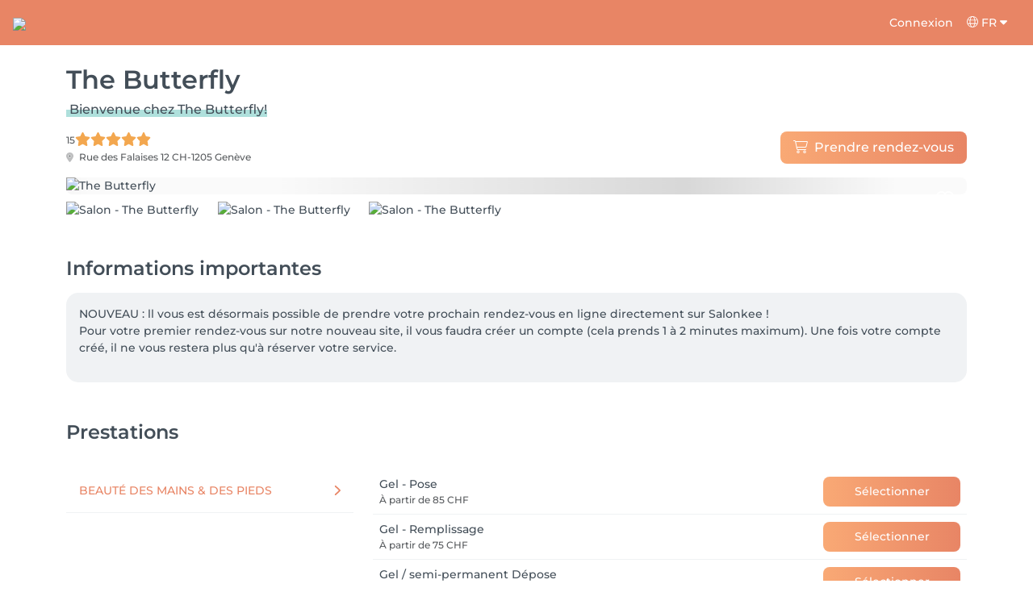

--- FILE ---
content_type: text/html; charset=utf-8
request_url: https://salonkee.ch/salon/the-butterfly?lang=fr
body_size: 40310
content:
<!DOCTYPE html><html lang="fr" data-beasties-container><head><style type="text/css" id="fa-auto-css">:root, :host {
  --fa-font-solid: normal 900 1em/1 "Font Awesome 6 Free";
  --fa-font-regular: normal 400 1em/1 "Font Awesome 6 Free";
  --fa-font-light: normal 300 1em/1 "Font Awesome 6 Pro";
  --fa-font-thin: normal 100 1em/1 "Font Awesome 6 Pro";
  --fa-font-duotone: normal 900 1em/1 "Font Awesome 6 Duotone";
  --fa-font-duotone-regular: normal 400 1em/1 "Font Awesome 6 Duotone";
  --fa-font-duotone-light: normal 300 1em/1 "Font Awesome 6 Duotone";
  --fa-font-duotone-thin: normal 100 1em/1 "Font Awesome 6 Duotone";
  --fa-font-brands: normal 400 1em/1 "Font Awesome 6 Brands";
  --fa-font-sharp-solid: normal 900 1em/1 "Font Awesome 6 Sharp";
  --fa-font-sharp-regular: normal 400 1em/1 "Font Awesome 6 Sharp";
  --fa-font-sharp-light: normal 300 1em/1 "Font Awesome 6 Sharp";
  --fa-font-sharp-thin: normal 100 1em/1 "Font Awesome 6 Sharp";
  --fa-font-sharp-duotone-solid: normal 900 1em/1 "Font Awesome 6 Sharp Duotone";
  --fa-font-sharp-duotone-regular: normal 400 1em/1 "Font Awesome 6 Sharp Duotone";
  --fa-font-sharp-duotone-light: normal 300 1em/1 "Font Awesome 6 Sharp Duotone";
  --fa-font-sharp-duotone-thin: normal 100 1em/1 "Font Awesome 6 Sharp Duotone";
}

svg:not(:root).svg-inline--fa, svg:not(:host).svg-inline--fa {
  overflow: visible;
  box-sizing: content-box;
}

.svg-inline--fa {
  display: var(--fa-display, inline-block);
  height: 1em;
  overflow: visible;
  vertical-align: -0.125em;
}
.svg-inline--fa.fa-2xs {
  vertical-align: 0.1em;
}
.svg-inline--fa.fa-xs {
  vertical-align: 0em;
}
.svg-inline--fa.fa-sm {
  vertical-align: -0.0714285705em;
}
.svg-inline--fa.fa-lg {
  vertical-align: -0.2em;
}
.svg-inline--fa.fa-xl {
  vertical-align: -0.25em;
}
.svg-inline--fa.fa-2xl {
  vertical-align: -0.3125em;
}
.svg-inline--fa.fa-pull-left {
  margin-right: var(--fa-pull-margin, 0.3em);
  width: auto;
}
.svg-inline--fa.fa-pull-right {
  margin-left: var(--fa-pull-margin, 0.3em);
  width: auto;
}
.svg-inline--fa.fa-li {
  width: var(--fa-li-width, 2em);
  top: 0.25em;
}
.svg-inline--fa.fa-fw {
  width: var(--fa-fw-width, 1.25em);
}

.fa-layers svg.svg-inline--fa {
  bottom: 0;
  left: 0;
  margin: auto;
  position: absolute;
  right: 0;
  top: 0;
}

.fa-layers-counter, .fa-layers-text {
  display: inline-block;
  position: absolute;
  text-align: center;
}

.fa-layers {
  display: inline-block;
  height: 1em;
  position: relative;
  text-align: center;
  vertical-align: -0.125em;
  width: 1em;
}
.fa-layers svg.svg-inline--fa {
  transform-origin: center center;
}

.fa-layers-text {
  left: 50%;
  top: 50%;
  transform: translate(-50%, -50%);
  transform-origin: center center;
}

.fa-layers-counter {
  background-color: var(--fa-counter-background-color, #ff253a);
  border-radius: var(--fa-counter-border-radius, 1em);
  box-sizing: border-box;
  color: var(--fa-inverse, #fff);
  line-height: var(--fa-counter-line-height, 1);
  max-width: var(--fa-counter-max-width, 5em);
  min-width: var(--fa-counter-min-width, 1.5em);
  overflow: hidden;
  padding: var(--fa-counter-padding, 0.25em 0.5em);
  right: var(--fa-right, 0);
  text-overflow: ellipsis;
  top: var(--fa-top, 0);
  transform: scale(var(--fa-counter-scale, 0.25));
  transform-origin: top right;
}

.fa-layers-bottom-right {
  bottom: var(--fa-bottom, 0);
  right: var(--fa-right, 0);
  top: auto;
  transform: scale(var(--fa-layers-scale, 0.25));
  transform-origin: bottom right;
}

.fa-layers-bottom-left {
  bottom: var(--fa-bottom, 0);
  left: var(--fa-left, 0);
  right: auto;
  top: auto;
  transform: scale(var(--fa-layers-scale, 0.25));
  transform-origin: bottom left;
}

.fa-layers-top-right {
  top: var(--fa-top, 0);
  right: var(--fa-right, 0);
  transform: scale(var(--fa-layers-scale, 0.25));
  transform-origin: top right;
}

.fa-layers-top-left {
  left: var(--fa-left, 0);
  right: auto;
  top: var(--fa-top, 0);
  transform: scale(var(--fa-layers-scale, 0.25));
  transform-origin: top left;
}

.fa-1x {
  font-size: 1em;
}

.fa-2x {
  font-size: 2em;
}

.fa-3x {
  font-size: 3em;
}

.fa-4x {
  font-size: 4em;
}

.fa-5x {
  font-size: 5em;
}

.fa-6x {
  font-size: 6em;
}

.fa-7x {
  font-size: 7em;
}

.fa-8x {
  font-size: 8em;
}

.fa-9x {
  font-size: 9em;
}

.fa-10x {
  font-size: 10em;
}

.fa-2xs {
  font-size: 0.625em;
  line-height: 0.1em;
  vertical-align: 0.225em;
}

.fa-xs {
  font-size: 0.75em;
  line-height: 0.0833333337em;
  vertical-align: 0.125em;
}

.fa-sm {
  font-size: 0.875em;
  line-height: 0.0714285718em;
  vertical-align: 0.0535714295em;
}

.fa-lg {
  font-size: 1.25em;
  line-height: 0.05em;
  vertical-align: -0.075em;
}

.fa-xl {
  font-size: 1.5em;
  line-height: 0.0416666682em;
  vertical-align: -0.125em;
}

.fa-2xl {
  font-size: 2em;
  line-height: 0.03125em;
  vertical-align: -0.1875em;
}

.fa-fw {
  text-align: center;
  width: 1.25em;
}

.fa-ul {
  list-style-type: none;
  margin-left: var(--fa-li-margin, 2.5em);
  padding-left: 0;
}
.fa-ul > li {
  position: relative;
}

.fa-li {
  left: calc(-1 * var(--fa-li-width, 2em));
  position: absolute;
  text-align: center;
  width: var(--fa-li-width, 2em);
  line-height: inherit;
}

.fa-border {
  border-color: var(--fa-border-color, #eee);
  border-radius: var(--fa-border-radius, 0.1em);
  border-style: var(--fa-border-style, solid);
  border-width: var(--fa-border-width, 0.08em);
  padding: var(--fa-border-padding, 0.2em 0.25em 0.15em);
}

.fa-pull-left {
  float: left;
  margin-right: var(--fa-pull-margin, 0.3em);
}

.fa-pull-right {
  float: right;
  margin-left: var(--fa-pull-margin, 0.3em);
}

.fa-beat {
  animation-name: fa-beat;
  animation-delay: var(--fa-animation-delay, 0s);
  animation-direction: var(--fa-animation-direction, normal);
  animation-duration: var(--fa-animation-duration, 1s);
  animation-iteration-count: var(--fa-animation-iteration-count, infinite);
  animation-timing-function: var(--fa-animation-timing, ease-in-out);
}

.fa-bounce {
  animation-name: fa-bounce;
  animation-delay: var(--fa-animation-delay, 0s);
  animation-direction: var(--fa-animation-direction, normal);
  animation-duration: var(--fa-animation-duration, 1s);
  animation-iteration-count: var(--fa-animation-iteration-count, infinite);
  animation-timing-function: var(--fa-animation-timing, cubic-bezier(0.28, 0.84, 0.42, 1));
}

.fa-fade {
  animation-name: fa-fade;
  animation-delay: var(--fa-animation-delay, 0s);
  animation-direction: var(--fa-animation-direction, normal);
  animation-duration: var(--fa-animation-duration, 1s);
  animation-iteration-count: var(--fa-animation-iteration-count, infinite);
  animation-timing-function: var(--fa-animation-timing, cubic-bezier(0.4, 0, 0.6, 1));
}

.fa-beat-fade {
  animation-name: fa-beat-fade;
  animation-delay: var(--fa-animation-delay, 0s);
  animation-direction: var(--fa-animation-direction, normal);
  animation-duration: var(--fa-animation-duration, 1s);
  animation-iteration-count: var(--fa-animation-iteration-count, infinite);
  animation-timing-function: var(--fa-animation-timing, cubic-bezier(0.4, 0, 0.6, 1));
}

.fa-flip {
  animation-name: fa-flip;
  animation-delay: var(--fa-animation-delay, 0s);
  animation-direction: var(--fa-animation-direction, normal);
  animation-duration: var(--fa-animation-duration, 1s);
  animation-iteration-count: var(--fa-animation-iteration-count, infinite);
  animation-timing-function: var(--fa-animation-timing, ease-in-out);
}

.fa-shake {
  animation-name: fa-shake;
  animation-delay: var(--fa-animation-delay, 0s);
  animation-direction: var(--fa-animation-direction, normal);
  animation-duration: var(--fa-animation-duration, 1s);
  animation-iteration-count: var(--fa-animation-iteration-count, infinite);
  animation-timing-function: var(--fa-animation-timing, linear);
}

.fa-spin {
  animation-name: fa-spin;
  animation-delay: var(--fa-animation-delay, 0s);
  animation-direction: var(--fa-animation-direction, normal);
  animation-duration: var(--fa-animation-duration, 2s);
  animation-iteration-count: var(--fa-animation-iteration-count, infinite);
  animation-timing-function: var(--fa-animation-timing, linear);
}

.fa-spin-reverse {
  --fa-animation-direction: reverse;
}

.fa-pulse,
.fa-spin-pulse {
  animation-name: fa-spin;
  animation-direction: var(--fa-animation-direction, normal);
  animation-duration: var(--fa-animation-duration, 1s);
  animation-iteration-count: var(--fa-animation-iteration-count, infinite);
  animation-timing-function: var(--fa-animation-timing, steps(8));
}

@media (prefers-reduced-motion: reduce) {
  .fa-beat,
.fa-bounce,
.fa-fade,
.fa-beat-fade,
.fa-flip,
.fa-pulse,
.fa-shake,
.fa-spin,
.fa-spin-pulse {
    animation-delay: -1ms;
    animation-duration: 1ms;
    animation-iteration-count: 1;
    transition-delay: 0s;
    transition-duration: 0s;
  }
}
@keyframes fa-beat {
  0%, 90% {
    transform: scale(1);
  }
  45% {
    transform: scale(var(--fa-beat-scale, 1.25));
  }
}
@keyframes fa-bounce {
  0% {
    transform: scale(1, 1) translateY(0);
  }
  10% {
    transform: scale(var(--fa-bounce-start-scale-x, 1.1), var(--fa-bounce-start-scale-y, 0.9)) translateY(0);
  }
  30% {
    transform: scale(var(--fa-bounce-jump-scale-x, 0.9), var(--fa-bounce-jump-scale-y, 1.1)) translateY(var(--fa-bounce-height, -0.5em));
  }
  50% {
    transform: scale(var(--fa-bounce-land-scale-x, 1.05), var(--fa-bounce-land-scale-y, 0.95)) translateY(0);
  }
  57% {
    transform: scale(1, 1) translateY(var(--fa-bounce-rebound, -0.125em));
  }
  64% {
    transform: scale(1, 1) translateY(0);
  }
  100% {
    transform: scale(1, 1) translateY(0);
  }
}
@keyframes fa-fade {
  50% {
    opacity: var(--fa-fade-opacity, 0.4);
  }
}
@keyframes fa-beat-fade {
  0%, 100% {
    opacity: var(--fa-beat-fade-opacity, 0.4);
    transform: scale(1);
  }
  50% {
    opacity: 1;
    transform: scale(var(--fa-beat-fade-scale, 1.125));
  }
}
@keyframes fa-flip {
  50% {
    transform: rotate3d(var(--fa-flip-x, 0), var(--fa-flip-y, 1), var(--fa-flip-z, 0), var(--fa-flip-angle, -180deg));
  }
}
@keyframes fa-shake {
  0% {
    transform: rotate(-15deg);
  }
  4% {
    transform: rotate(15deg);
  }
  8%, 24% {
    transform: rotate(-18deg);
  }
  12%, 28% {
    transform: rotate(18deg);
  }
  16% {
    transform: rotate(-22deg);
  }
  20% {
    transform: rotate(22deg);
  }
  32% {
    transform: rotate(-12deg);
  }
  36% {
    transform: rotate(12deg);
  }
  40%, 100% {
    transform: rotate(0deg);
  }
}
@keyframes fa-spin {
  0% {
    transform: rotate(0deg);
  }
  100% {
    transform: rotate(360deg);
  }
}
.fa-rotate-90 {
  transform: rotate(90deg);
}

.fa-rotate-180 {
  transform: rotate(180deg);
}

.fa-rotate-270 {
  transform: rotate(270deg);
}

.fa-flip-horizontal {
  transform: scale(-1, 1);
}

.fa-flip-vertical {
  transform: scale(1, -1);
}

.fa-flip-both,
.fa-flip-horizontal.fa-flip-vertical {
  transform: scale(-1, -1);
}

.fa-rotate-by {
  transform: rotate(var(--fa-rotate-angle, 0));
}

.fa-stack {
  display: inline-block;
  vertical-align: middle;
  height: 2em;
  position: relative;
  width: 2.5em;
}

.fa-stack-1x,
.fa-stack-2x {
  bottom: 0;
  left: 0;
  margin: auto;
  position: absolute;
  right: 0;
  top: 0;
  z-index: var(--fa-stack-z-index, auto);
}

.svg-inline--fa.fa-stack-1x {
  height: 1em;
  width: 1.25em;
}
.svg-inline--fa.fa-stack-2x {
  height: 2em;
  width: 2.5em;
}

.fa-inverse {
  color: var(--fa-inverse, #fff);
}

.sr-only,
.fa-sr-only {
  position: absolute;
  width: 1px;
  height: 1px;
  padding: 0;
  margin: -1px;
  overflow: hidden;
  clip: rect(0, 0, 0, 0);
  white-space: nowrap;
  border-width: 0;
}

.sr-only-focusable:not(:focus),
.fa-sr-only-focusable:not(:focus) {
  position: absolute;
  width: 1px;
  height: 1px;
  padding: 0;
  margin: -1px;
  overflow: hidden;
  clip: rect(0, 0, 0, 0);
  white-space: nowrap;
  border-width: 0;
}

.svg-inline--fa .fa-primary {
  fill: var(--fa-primary-color, currentColor);
  opacity: var(--fa-primary-opacity, 1);
}

.svg-inline--fa .fa-secondary {
  fill: var(--fa-secondary-color, currentColor);
  opacity: var(--fa-secondary-opacity, 0.4);
}

.svg-inline--fa.fa-swap-opacity .fa-primary {
  opacity: var(--fa-secondary-opacity, 0.4);
}

.svg-inline--fa.fa-swap-opacity .fa-secondary {
  opacity: var(--fa-primary-opacity, 1);
}

.svg-inline--fa mask .fa-primary,
.svg-inline--fa mask .fa-secondary {
  fill: black;
}</style><link rel="preconnect" href="https://fonts.gstatic.com" crossorigin>
    <meta charset="utf-8">
    <title>The Butterfly à Genève | Réservation en ligne sur Salonkee</title>
    
    <base href="/">
    <meta name="viewport" content="width=device-width, initial-scale=1, maximum-scale=1">
    <meta name="google" content="notranslate">
    <link rel="icon" type="image/x-icon" href="favicon.ico">
    <link rel="manifest" href="manifest.webmanifest">

    <style>@font-face{font-family:'Montserrat';font-style:normal;font-weight:400;font-display:swap;src:url(https://fonts.gstatic.com/s/montserrat/v31/JTUSjIg1_i6t8kCHKm459WRhyzbi.woff2) format('woff2');unicode-range:U+0460-052F, U+1C80-1C8A, U+20B4, U+2DE0-2DFF, U+A640-A69F, U+FE2E-FE2F;}@font-face{font-family:'Montserrat';font-style:normal;font-weight:400;font-display:swap;src:url(https://fonts.gstatic.com/s/montserrat/v31/JTUSjIg1_i6t8kCHKm459W1hyzbi.woff2) format('woff2');unicode-range:U+0301, U+0400-045F, U+0490-0491, U+04B0-04B1, U+2116;}@font-face{font-family:'Montserrat';font-style:normal;font-weight:400;font-display:swap;src:url(https://fonts.gstatic.com/s/montserrat/v31/JTUSjIg1_i6t8kCHKm459WZhyzbi.woff2) format('woff2');unicode-range:U+0102-0103, U+0110-0111, U+0128-0129, U+0168-0169, U+01A0-01A1, U+01AF-01B0, U+0300-0301, U+0303-0304, U+0308-0309, U+0323, U+0329, U+1EA0-1EF9, U+20AB;}@font-face{font-family:'Montserrat';font-style:normal;font-weight:400;font-display:swap;src:url(https://fonts.gstatic.com/s/montserrat/v31/JTUSjIg1_i6t8kCHKm459Wdhyzbi.woff2) format('woff2');unicode-range:U+0100-02BA, U+02BD-02C5, U+02C7-02CC, U+02CE-02D7, U+02DD-02FF, U+0304, U+0308, U+0329, U+1D00-1DBF, U+1E00-1E9F, U+1EF2-1EFF, U+2020, U+20A0-20AB, U+20AD-20C0, U+2113, U+2C60-2C7F, U+A720-A7FF;}@font-face{font-family:'Montserrat';font-style:normal;font-weight:400;font-display:swap;src:url(https://fonts.gstatic.com/s/montserrat/v31/JTUSjIg1_i6t8kCHKm459Wlhyw.woff2) format('woff2');unicode-range:U+0000-00FF, U+0131, U+0152-0153, U+02BB-02BC, U+02C6, U+02DA, U+02DC, U+0304, U+0308, U+0329, U+2000-206F, U+20AC, U+2122, U+2191, U+2193, U+2212, U+2215, U+FEFF, U+FFFD;}@font-face{font-family:'Montserrat';font-style:normal;font-weight:500;font-display:swap;src:url(https://fonts.gstatic.com/s/montserrat/v31/JTUSjIg1_i6t8kCHKm459WRhyzbi.woff2) format('woff2');unicode-range:U+0460-052F, U+1C80-1C8A, U+20B4, U+2DE0-2DFF, U+A640-A69F, U+FE2E-FE2F;}@font-face{font-family:'Montserrat';font-style:normal;font-weight:500;font-display:swap;src:url(https://fonts.gstatic.com/s/montserrat/v31/JTUSjIg1_i6t8kCHKm459W1hyzbi.woff2) format('woff2');unicode-range:U+0301, U+0400-045F, U+0490-0491, U+04B0-04B1, U+2116;}@font-face{font-family:'Montserrat';font-style:normal;font-weight:500;font-display:swap;src:url(https://fonts.gstatic.com/s/montserrat/v31/JTUSjIg1_i6t8kCHKm459WZhyzbi.woff2) format('woff2');unicode-range:U+0102-0103, U+0110-0111, U+0128-0129, U+0168-0169, U+01A0-01A1, U+01AF-01B0, U+0300-0301, U+0303-0304, U+0308-0309, U+0323, U+0329, U+1EA0-1EF9, U+20AB;}@font-face{font-family:'Montserrat';font-style:normal;font-weight:500;font-display:swap;src:url(https://fonts.gstatic.com/s/montserrat/v31/JTUSjIg1_i6t8kCHKm459Wdhyzbi.woff2) format('woff2');unicode-range:U+0100-02BA, U+02BD-02C5, U+02C7-02CC, U+02CE-02D7, U+02DD-02FF, U+0304, U+0308, U+0329, U+1D00-1DBF, U+1E00-1E9F, U+1EF2-1EFF, U+2020, U+20A0-20AB, U+20AD-20C0, U+2113, U+2C60-2C7F, U+A720-A7FF;}@font-face{font-family:'Montserrat';font-style:normal;font-weight:500;font-display:swap;src:url(https://fonts.gstatic.com/s/montserrat/v31/JTUSjIg1_i6t8kCHKm459Wlhyw.woff2) format('woff2');unicode-range:U+0000-00FF, U+0131, U+0152-0153, U+02BB-02BC, U+02C6, U+02DA, U+02DC, U+0304, U+0308, U+0329, U+2000-206F, U+20AC, U+2122, U+2191, U+2193, U+2212, U+2215, U+FEFF, U+FFFD;}@font-face{font-family:'Montserrat';font-style:normal;font-weight:600;font-display:swap;src:url(https://fonts.gstatic.com/s/montserrat/v31/JTUSjIg1_i6t8kCHKm459WRhyzbi.woff2) format('woff2');unicode-range:U+0460-052F, U+1C80-1C8A, U+20B4, U+2DE0-2DFF, U+A640-A69F, U+FE2E-FE2F;}@font-face{font-family:'Montserrat';font-style:normal;font-weight:600;font-display:swap;src:url(https://fonts.gstatic.com/s/montserrat/v31/JTUSjIg1_i6t8kCHKm459W1hyzbi.woff2) format('woff2');unicode-range:U+0301, U+0400-045F, U+0490-0491, U+04B0-04B1, U+2116;}@font-face{font-family:'Montserrat';font-style:normal;font-weight:600;font-display:swap;src:url(https://fonts.gstatic.com/s/montserrat/v31/JTUSjIg1_i6t8kCHKm459WZhyzbi.woff2) format('woff2');unicode-range:U+0102-0103, U+0110-0111, U+0128-0129, U+0168-0169, U+01A0-01A1, U+01AF-01B0, U+0300-0301, U+0303-0304, U+0308-0309, U+0323, U+0329, U+1EA0-1EF9, U+20AB;}@font-face{font-family:'Montserrat';font-style:normal;font-weight:600;font-display:swap;src:url(https://fonts.gstatic.com/s/montserrat/v31/JTUSjIg1_i6t8kCHKm459Wdhyzbi.woff2) format('woff2');unicode-range:U+0100-02BA, U+02BD-02C5, U+02C7-02CC, U+02CE-02D7, U+02DD-02FF, U+0304, U+0308, U+0329, U+1D00-1DBF, U+1E00-1E9F, U+1EF2-1EFF, U+2020, U+20A0-20AB, U+20AD-20C0, U+2113, U+2C60-2C7F, U+A720-A7FF;}@font-face{font-family:'Montserrat';font-style:normal;font-weight:600;font-display:swap;src:url(https://fonts.gstatic.com/s/montserrat/v31/JTUSjIg1_i6t8kCHKm459Wlhyw.woff2) format('woff2');unicode-range:U+0000-00FF, U+0131, U+0152-0153, U+02BB-02BC, U+02C6, U+02DA, U+02DC, U+0304, U+0308, U+0329, U+2000-206F, U+20AC, U+2122, U+2191, U+2193, U+2212, U+2215, U+FEFF, U+FFFD;}@font-face{font-family:'Montserrat';font-style:normal;font-weight:700;font-display:swap;src:url(https://fonts.gstatic.com/s/montserrat/v31/JTUSjIg1_i6t8kCHKm459WRhyzbi.woff2) format('woff2');unicode-range:U+0460-052F, U+1C80-1C8A, U+20B4, U+2DE0-2DFF, U+A640-A69F, U+FE2E-FE2F;}@font-face{font-family:'Montserrat';font-style:normal;font-weight:700;font-display:swap;src:url(https://fonts.gstatic.com/s/montserrat/v31/JTUSjIg1_i6t8kCHKm459W1hyzbi.woff2) format('woff2');unicode-range:U+0301, U+0400-045F, U+0490-0491, U+04B0-04B1, U+2116;}@font-face{font-family:'Montserrat';font-style:normal;font-weight:700;font-display:swap;src:url(https://fonts.gstatic.com/s/montserrat/v31/JTUSjIg1_i6t8kCHKm459WZhyzbi.woff2) format('woff2');unicode-range:U+0102-0103, U+0110-0111, U+0128-0129, U+0168-0169, U+01A0-01A1, U+01AF-01B0, U+0300-0301, U+0303-0304, U+0308-0309, U+0323, U+0329, U+1EA0-1EF9, U+20AB;}@font-face{font-family:'Montserrat';font-style:normal;font-weight:700;font-display:swap;src:url(https://fonts.gstatic.com/s/montserrat/v31/JTUSjIg1_i6t8kCHKm459Wdhyzbi.woff2) format('woff2');unicode-range:U+0100-02BA, U+02BD-02C5, U+02C7-02CC, U+02CE-02D7, U+02DD-02FF, U+0304, U+0308, U+0329, U+1D00-1DBF, U+1E00-1E9F, U+1EF2-1EFF, U+2020, U+20A0-20AB, U+20AD-20C0, U+2113, U+2C60-2C7F, U+A720-A7FF;}@font-face{font-family:'Montserrat';font-style:normal;font-weight:700;font-display:swap;src:url(https://fonts.gstatic.com/s/montserrat/v31/JTUSjIg1_i6t8kCHKm459Wlhyw.woff2) format('woff2');unicode-range:U+0000-00FF, U+0131, U+0152-0153, U+02BB-02BC, U+02C6, U+02DA, U+02DC, U+0304, U+0308, U+0329, U+2000-206F, U+20AC, U+2122, U+2191, U+2193, U+2212, U+2215, U+FEFF, U+FFFD;}@font-face{font-family:'Montserrat';font-style:normal;font-weight:900;font-display:swap;src:url(https://fonts.gstatic.com/s/montserrat/v31/JTUSjIg1_i6t8kCHKm459WRhyzbi.woff2) format('woff2');unicode-range:U+0460-052F, U+1C80-1C8A, U+20B4, U+2DE0-2DFF, U+A640-A69F, U+FE2E-FE2F;}@font-face{font-family:'Montserrat';font-style:normal;font-weight:900;font-display:swap;src:url(https://fonts.gstatic.com/s/montserrat/v31/JTUSjIg1_i6t8kCHKm459W1hyzbi.woff2) format('woff2');unicode-range:U+0301, U+0400-045F, U+0490-0491, U+04B0-04B1, U+2116;}@font-face{font-family:'Montserrat';font-style:normal;font-weight:900;font-display:swap;src:url(https://fonts.gstatic.com/s/montserrat/v31/JTUSjIg1_i6t8kCHKm459WZhyzbi.woff2) format('woff2');unicode-range:U+0102-0103, U+0110-0111, U+0128-0129, U+0168-0169, U+01A0-01A1, U+01AF-01B0, U+0300-0301, U+0303-0304, U+0308-0309, U+0323, U+0329, U+1EA0-1EF9, U+20AB;}@font-face{font-family:'Montserrat';font-style:normal;font-weight:900;font-display:swap;src:url(https://fonts.gstatic.com/s/montserrat/v31/JTUSjIg1_i6t8kCHKm459Wdhyzbi.woff2) format('woff2');unicode-range:U+0100-02BA, U+02BD-02C5, U+02C7-02CC, U+02CE-02D7, U+02DD-02FF, U+0304, U+0308, U+0329, U+1D00-1DBF, U+1E00-1E9F, U+1EF2-1EFF, U+2020, U+20A0-20AB, U+20AD-20C0, U+2113, U+2C60-2C7F, U+A720-A7FF;}@font-face{font-family:'Montserrat';font-style:normal;font-weight:900;font-display:swap;src:url(https://fonts.gstatic.com/s/montserrat/v31/JTUSjIg1_i6t8kCHKm459Wlhyw.woff2) format('woff2');unicode-range:U+0000-00FF, U+0131, U+0152-0153, U+02BB-02BC, U+02C6, U+02DA, U+02DC, U+0304, U+0308, U+0329, U+2000-206F, U+20AC, U+2122, U+2191, U+2193, U+2212, U+2215, U+FEFF, U+FFFD;}</style>

    <link rel="preconnect" href="https://salonkee.cloud">
    <link rel="preconnect" href="https://connect.facebook.net">
    <link rel="preconnect" href="https://www.facebook.com">

    <style>
      .cc_dialog.simple {
        max-width: 100% !important;
      }

      .cc_dialog.interstitial {
        max-height: 100vh;
        overflow: auto;
      }

      .cc_dialog button {
        margin-top: 15px !important;
        display: block;
        width: 100%;
      }
    </style>
  <style>:root{--bs-blue:#0d6efd;--bs-indigo:#6610f2;--bs-purple:#6f42c1;--bs-pink:#d63384;--bs-red:#dc3545;--bs-orange:#fd7e14;--bs-yellow:#ffc107;--bs-green:#198754;--bs-teal:#20c997;--bs-cyan:#0dcaf0;--bs-black:#000;--bs-white:#fff;--bs-gray:#6c757d;--bs-gray-dark:#343a40;--bs-gray-100:#f8f9fa;--bs-gray-200:#e9ecef;--bs-gray-300:#dee2e6;--bs-gray-400:#ced4da;--bs-gray-500:#adb5bd;--bs-gray-600:#6c757d;--bs-gray-700:#495057;--bs-gray-800:#343a40;--bs-gray-900:#212529;--bs-primary:#0d6efd;--bs-secondary:#6c757d;--bs-success:#198754;--bs-info:#0dcaf0;--bs-warning:#ffc107;--bs-danger:#dc3545;--bs-light:#f8f9fa;--bs-dark:#212529;--bs-primary-rgb:13,110,253;--bs-secondary-rgb:108,117,125;--bs-success-rgb:25,135,84;--bs-info-rgb:13,202,240;--bs-warning-rgb:255,193,7;--bs-danger-rgb:220,53,69;--bs-light-rgb:248,249,250;--bs-dark-rgb:33,37,41;--bs-primary-text-emphasis:#052c65;--bs-secondary-text-emphasis:#2b2f32;--bs-success-text-emphasis:#0a3622;--bs-info-text-emphasis:#055160;--bs-warning-text-emphasis:#664d03;--bs-danger-text-emphasis:#58151c;--bs-light-text-emphasis:#495057;--bs-dark-text-emphasis:#495057;--bs-primary-bg-subtle:#cfe2ff;--bs-secondary-bg-subtle:#e2e3e5;--bs-success-bg-subtle:#d1e7dd;--bs-info-bg-subtle:#cff4fc;--bs-warning-bg-subtle:#fff3cd;--bs-danger-bg-subtle:#f8d7da;--bs-light-bg-subtle:#fcfcfd;--bs-dark-bg-subtle:#ced4da;--bs-primary-border-subtle:#9ec5fe;--bs-secondary-border-subtle:#c4c8cb;--bs-success-border-subtle:#a3cfbb;--bs-info-border-subtle:#9eeaf9;--bs-warning-border-subtle:#ffe69c;--bs-danger-border-subtle:#f1aeb5;--bs-light-border-subtle:#e9ecef;--bs-dark-border-subtle:#adb5bd;--bs-white-rgb:255,255,255;--bs-black-rgb:0,0,0;--bs-font-sans-serif:system-ui,-apple-system,"Segoe UI",Roboto,"Helvetica Neue","Noto Sans","Liberation Sans",Arial,sans-serif,"Apple Color Emoji","Segoe UI Emoji","Segoe UI Symbol","Noto Color Emoji";--bs-font-monospace:SFMono-Regular,Menlo,Monaco,Consolas,"Liberation Mono","Courier New",monospace;--bs-gradient:linear-gradient(180deg, rgba(255, 255, 255, .15), rgba(255, 255, 255, 0));--bs-body-font-family:var(--bs-font-sans-serif);--bs-body-font-size:1rem;--bs-body-font-weight:400;--bs-body-line-height:1.5;--bs-body-color:#212529;--bs-body-color-rgb:33,37,41;--bs-body-bg:#fff;--bs-body-bg-rgb:255,255,255;--bs-emphasis-color:#000;--bs-emphasis-color-rgb:0,0,0;--bs-secondary-color:rgba(33, 37, 41, .75);--bs-secondary-color-rgb:33,37,41;--bs-secondary-bg:#e9ecef;--bs-secondary-bg-rgb:233,236,239;--bs-tertiary-color:rgba(33, 37, 41, .5);--bs-tertiary-color-rgb:33,37,41;--bs-tertiary-bg:#f8f9fa;--bs-tertiary-bg-rgb:248,249,250;--bs-heading-color:inherit;--bs-link-color:#0d6efd;--bs-link-color-rgb:13,110,253;--bs-link-decoration:underline;--bs-link-hover-color:#0a58ca;--bs-link-hover-color-rgb:10,88,202;--bs-code-color:#d63384;--bs-highlight-color:#212529;--bs-highlight-bg:#fff3cd;--bs-border-width:1px;--bs-border-style:solid;--bs-border-color:#dee2e6;--bs-border-color-translucent:rgba(0, 0, 0, .175);--bs-border-radius:.375rem;--bs-border-radius-sm:.25rem;--bs-border-radius-lg:.5rem;--bs-border-radius-xl:1rem;--bs-border-radius-xxl:2rem;--bs-border-radius-2xl:var(--bs-border-radius-xxl);--bs-border-radius-pill:50rem;--bs-box-shadow:0 .5rem 1rem rgba(0, 0, 0, .15);--bs-box-shadow-sm:0 .125rem .25rem rgba(0, 0, 0, .075);--bs-box-shadow-lg:0 1rem 3rem rgba(0, 0, 0, .175);--bs-box-shadow-inset:inset 0 1px 2px rgba(0, 0, 0, .075);--bs-focus-ring-width:.25rem;--bs-focus-ring-opacity:.25;--bs-focus-ring-color:rgba(13, 110, 253, .25);--bs-form-valid-color:#198754;--bs-form-valid-border-color:#198754;--bs-form-invalid-color:#dc3545;--bs-form-invalid-border-color:#dc3545}*,:after,:before{box-sizing:border-box}@media (prefers-reduced-motion:no-preference){:root{scroll-behavior:smooth}}body{margin:0;font-family:var(--bs-body-font-family);font-size:var(--bs-body-font-size);font-weight:var(--bs-body-font-weight);line-height:var(--bs-body-line-height);color:var(--bs-body-color);text-align:var(--bs-body-text-align);background-color:var(--bs-body-bg);-webkit-text-size-adjust:100%;-webkit-tap-highlight-color:transparent}h1,h2,h5{margin-top:0;margin-bottom:.5rem;font-weight:500;line-height:1.2;color:var(--bs-heading-color)}h1{font-size:calc(1.375rem + 1.5vw)}@media (min-width:1200px){h1{font-size:2.5rem}}h2{font-size:calc(1.325rem + .9vw)}@media (min-width:1200px){h2{font-size:2rem}}h5{font-size:1.25rem}p{margin-top:0;margin-bottom:1rem}ol,ul{padding-left:2rem}ol,ul{margin-top:0;margin-bottom:1rem}small{font-size:.875em}a{color:rgba(var(--bs-link-color-rgb),var(--bs-link-opacity,1));text-decoration:underline}a:hover{--bs-link-color-rgb:var(--bs-link-hover-color-rgb)}a:not([href]):not([class]),a:not([href]):not([class]):hover{color:inherit;text-decoration:none}pre{font-family:var(--bs-font-monospace);font-size:1em}pre{display:block;margin-top:0;margin-bottom:1rem;overflow:auto;font-size:.875em}img,svg{vertical-align:middle}table{caption-side:bottom;border-collapse:collapse}tbody,td,tr{border-color:inherit;border-style:solid;border-width:0}button{border-radius:0}button:focus:not(:focus-visible){outline:0}button{margin:0;font-family:inherit;font-size:inherit;line-height:inherit}button{text-transform:none}[type=button],button{-webkit-appearance:button}[type=button]:not(:disabled),button:not(:disabled){cursor:pointer}.container{--bs-gutter-x:1.5rem;--bs-gutter-y:0;width:100%;padding-right:calc(var(--bs-gutter-x) * .5);padding-left:calc(var(--bs-gutter-x) * .5);margin-right:auto;margin-left:auto}@media (min-width:576px){.container{max-width:540px}}@media (min-width:768px){.container{max-width:720px}}@media (min-width:992px){.container{max-width:960px}}@media (min-width:1200px){.container{max-width:1140px}}@media (min-width:1400px){.container{max-width:1320px}}:root{--bs-breakpoint-xs:0;--bs-breakpoint-sm:576px;--bs-breakpoint-md:768px;--bs-breakpoint-lg:992px;--bs-breakpoint-xl:1200px;--bs-breakpoint-xxl:1400px}.row{--bs-gutter-x:1.5rem;--bs-gutter-y:0;display:flex;flex-wrap:wrap;margin-top:calc(-1 * var(--bs-gutter-y));margin-right:calc(-.5 * var(--bs-gutter-x));margin-left:calc(-.5 * var(--bs-gutter-x))}.row>*{flex-shrink:0;width:100%;max-width:100%;padding-right:calc(var(--bs-gutter-x) * .5);padding-left:calc(var(--bs-gutter-x) * .5);margin-top:var(--bs-gutter-y)}@media (min-width:768px){.col-md-2{flex:0 0 auto;width:16.66666667%}.col-md-4{flex:0 0 auto;width:33.33333333%}.col-md-6{flex:0 0 auto;width:50%}.col-md-8{flex:0 0 auto;width:66.66666667%}}.table{--bs-table-color-type:initial;--bs-table-bg-type:initial;--bs-table-color-state:initial;--bs-table-bg-state:initial;--bs-table-color:var(--bs-emphasis-color);--bs-table-bg:var(--bs-body-bg);--bs-table-border-color:var(--bs-border-color);--bs-table-accent-bg:transparent;--bs-table-striped-color:var(--bs-emphasis-color);--bs-table-striped-bg:rgba(var(--bs-emphasis-color-rgb), .05);--bs-table-active-color:var(--bs-emphasis-color);--bs-table-active-bg:rgba(var(--bs-emphasis-color-rgb), .1);--bs-table-hover-color:var(--bs-emphasis-color);--bs-table-hover-bg:rgba(var(--bs-emphasis-color-rgb), .075);width:100%;margin-bottom:1rem;vertical-align:top;border-color:var(--bs-table-border-color)}.table>:not(caption)>*>*{padding:.5rem;color:var(--bs-table-color-state,var(--bs-table-color-type,var(--bs-table-color)));background-color:var(--bs-table-bg);border-bottom-width:var(--bs-border-width);box-shadow:inset 0 0 0 9999px var(--bs-table-bg-state,var(--bs-table-bg-type,var(--bs-table-accent-bg)))}.table>tbody{vertical-align:inherit}.btn{--bs-btn-padding-x:.75rem;--bs-btn-padding-y:.375rem;--bs-btn-font-family: ;--bs-btn-font-size:1rem;--bs-btn-font-weight:400;--bs-btn-line-height:1.5;--bs-btn-color:var(--bs-body-color);--bs-btn-bg:transparent;--bs-btn-border-width:var(--bs-border-width);--bs-btn-border-color:transparent;--bs-btn-border-radius:var(--bs-border-radius);--bs-btn-hover-border-color:transparent;--bs-btn-box-shadow:inset 0 1px 0 rgba(255, 255, 255, .15),0 1px 1px rgba(0, 0, 0, .075);--bs-btn-disabled-opacity:.65;--bs-btn-focus-box-shadow:0 0 0 .25rem rgba(var(--bs-btn-focus-shadow-rgb), .5);display:inline-block;padding:var(--bs-btn-padding-y) var(--bs-btn-padding-x);font-family:var(--bs-btn-font-family);font-size:var(--bs-btn-font-size);font-weight:var(--bs-btn-font-weight);line-height:var(--bs-btn-line-height);color:var(--bs-btn-color);text-align:center;text-decoration:none;vertical-align:middle;cursor:pointer;-webkit-user-select:none;-moz-user-select:none;user-select:none;border:var(--bs-btn-border-width) solid var(--bs-btn-border-color);border-radius:var(--bs-btn-border-radius);background-color:var(--bs-btn-bg);transition:color .15s ease-in-out,background-color .15s ease-in-out,border-color .15s ease-in-out,box-shadow .15s ease-in-out}@media (prefers-reduced-motion:reduce){.btn{transition:none}}.btn:hover{color:var(--bs-btn-hover-color);background-color:var(--bs-btn-hover-bg);border-color:var(--bs-btn-hover-border-color)}.btn:focus-visible{color:var(--bs-btn-hover-color);background-color:var(--bs-btn-hover-bg);border-color:var(--bs-btn-hover-border-color);outline:0;box-shadow:var(--bs-btn-focus-box-shadow)}.btn:first-child:active{color:var(--bs-btn-active-color);background-color:var(--bs-btn-active-bg);border-color:var(--bs-btn-active-border-color)}.btn:first-child:active:focus-visible{box-shadow:var(--bs-btn-focus-box-shadow)}.btn:disabled{color:var(--bs-btn-disabled-color);pointer-events:none;background-color:var(--bs-btn-disabled-bg);border-color:var(--bs-btn-disabled-border-color);opacity:var(--bs-btn-disabled-opacity)}.btn-sm{--bs-btn-padding-y:.25rem;--bs-btn-padding-x:.5rem;--bs-btn-font-size:.875rem;--bs-btn-border-radius:var(--bs-border-radius-sm)}.collapse:not(.show){display:none}.dropdown{position:relative}.dropdown-toggle{white-space:nowrap}.dropdown-toggle:after{display:inline-block;margin-left:.255em;vertical-align:.255em;content:"";border-top:.3em solid;border-right:.3em solid transparent;border-bottom:0;border-left:.3em solid transparent}.dropdown-toggle:empty:after{margin-left:0}.dropdown-menu{--bs-dropdown-zindex:1000;--bs-dropdown-min-width:10rem;--bs-dropdown-padding-x:0;--bs-dropdown-padding-y:.5rem;--bs-dropdown-spacer:.125rem;--bs-dropdown-font-size:1rem;--bs-dropdown-color:var(--bs-body-color);--bs-dropdown-bg:var(--bs-body-bg);--bs-dropdown-border-color:var(--bs-border-color-translucent);--bs-dropdown-border-radius:var(--bs-border-radius);--bs-dropdown-border-width:var(--bs-border-width);--bs-dropdown-inner-border-radius:calc(var(--bs-border-radius) - var(--bs-border-width));--bs-dropdown-divider-bg:var(--bs-border-color-translucent);--bs-dropdown-divider-margin-y:.5rem;--bs-dropdown-box-shadow:var(--bs-box-shadow);--bs-dropdown-link-color:var(--bs-body-color);--bs-dropdown-link-hover-color:var(--bs-body-color);--bs-dropdown-link-hover-bg:var(--bs-tertiary-bg);--bs-dropdown-link-active-color:#fff;--bs-dropdown-link-active-bg:#0d6efd;--bs-dropdown-link-disabled-color:var(--bs-tertiary-color);--bs-dropdown-item-padding-x:1rem;--bs-dropdown-item-padding-y:.25rem;--bs-dropdown-header-color:#6c757d;--bs-dropdown-header-padding-x:1rem;--bs-dropdown-header-padding-y:.5rem;position:absolute;z-index:var(--bs-dropdown-zindex);display:none;min-width:var(--bs-dropdown-min-width);padding:var(--bs-dropdown-padding-y) var(--bs-dropdown-padding-x);margin:0;font-size:var(--bs-dropdown-font-size);color:var(--bs-dropdown-color);text-align:left;list-style:none;background-color:var(--bs-dropdown-bg);background-clip:padding-box;border:var(--bs-dropdown-border-width) solid var(--bs-dropdown-border-color);border-radius:var(--bs-dropdown-border-radius)}.dropdown-item{display:block;width:100%;padding:var(--bs-dropdown-item-padding-y) var(--bs-dropdown-item-padding-x);clear:both;font-weight:400;color:var(--bs-dropdown-link-color);text-align:inherit;text-decoration:none;white-space:nowrap;background-color:transparent;border:0;border-radius:var(--bs-dropdown-item-border-radius,0)}.dropdown-item:focus,.dropdown-item:hover{color:var(--bs-dropdown-link-hover-color);background-color:var(--bs-dropdown-link-hover-bg)}.dropdown-item:active{color:var(--bs-dropdown-link-active-color);text-decoration:none;background-color:var(--bs-dropdown-link-active-bg)}.dropdown-item:disabled{color:var(--bs-dropdown-link-disabled-color);pointer-events:none;background-color:transparent}.nav-link{display:block;padding:var(--bs-nav-link-padding-y) var(--bs-nav-link-padding-x);font-size:var(--bs-nav-link-font-size);font-weight:var(--bs-nav-link-font-weight);color:var(--bs-nav-link-color);text-decoration:none;background:0 0;border:0;transition:color .15s ease-in-out,background-color .15s ease-in-out,border-color .15s ease-in-out}@media (prefers-reduced-motion:reduce){.nav-link{transition:none}}.nav-link:focus,.nav-link:hover{color:var(--bs-nav-link-hover-color)}.nav-link:focus-visible{outline:0;box-shadow:0 0 0 .25rem #0d6efd40}.nav-link:disabled{color:var(--bs-nav-link-disabled-color);pointer-events:none;cursor:default}.navbar{--bs-navbar-padding-x:0;--bs-navbar-padding-y:.5rem;--bs-navbar-color:rgba(var(--bs-emphasis-color-rgb), .65);--bs-navbar-hover-color:rgba(var(--bs-emphasis-color-rgb), .8);--bs-navbar-disabled-color:rgba(var(--bs-emphasis-color-rgb), .3);--bs-navbar-active-color:rgba(var(--bs-emphasis-color-rgb), 1);--bs-navbar-brand-padding-y:.3125rem;--bs-navbar-brand-margin-end:1rem;--bs-navbar-brand-font-size:1.25rem;--bs-navbar-brand-color:rgba(var(--bs-emphasis-color-rgb), 1);--bs-navbar-brand-hover-color:rgba(var(--bs-emphasis-color-rgb), 1);--bs-navbar-nav-link-padding-x:.5rem;--bs-navbar-toggler-padding-y:.25rem;--bs-navbar-toggler-padding-x:.75rem;--bs-navbar-toggler-font-size:1.25rem;--bs-navbar-toggler-icon-bg:url("data:image/svg+xml,%3csvg xmlns='http://www.w3.org/2000/svg' viewBox='0 0 30 30'%3e%3cpath stroke='rgba%2833, 37, 41, 0.75%29' stroke-linecap='round' stroke-miterlimit='10' stroke-width='2' d='M4 7h22M4 15h22M4 23h22'/%3e%3c/svg%3e");--bs-navbar-toggler-border-color:rgba(var(--bs-emphasis-color-rgb), .15);--bs-navbar-toggler-border-radius:var(--bs-border-radius);--bs-navbar-toggler-focus-width:.25rem;--bs-navbar-toggler-transition:box-shadow .15s ease-in-out;position:relative;display:flex;flex-wrap:wrap;align-items:center;justify-content:space-between;padding:var(--bs-navbar-padding-y) var(--bs-navbar-padding-x)}.navbar-brand{padding-top:var(--bs-navbar-brand-padding-y);padding-bottom:var(--bs-navbar-brand-padding-y);margin-right:var(--bs-navbar-brand-margin-end);font-size:var(--bs-navbar-brand-font-size);color:var(--bs-navbar-brand-color);text-decoration:none;white-space:nowrap}.navbar-brand:focus,.navbar-brand:hover{color:var(--bs-navbar-brand-hover-color)}.navbar-nav{--bs-nav-link-padding-x:0;--bs-nav-link-padding-y:.5rem;--bs-nav-link-font-weight: ;--bs-nav-link-color:var(--bs-navbar-color);--bs-nav-link-hover-color:var(--bs-navbar-hover-color);--bs-nav-link-disabled-color:var(--bs-navbar-disabled-color);display:flex;flex-direction:column;padding-left:0;margin-bottom:0;list-style:none}.navbar-nav .dropdown-menu{position:static}.navbar-collapse{flex-basis:100%;flex-grow:1;align-items:center}@media (min-width:992px){.navbar-expand-lg{flex-wrap:nowrap;justify-content:flex-start}.navbar-expand-lg .navbar-nav{flex-direction:row}.navbar-expand-lg .navbar-nav .dropdown-menu{position:absolute}.navbar-expand-lg .navbar-nav .nav-link{padding-right:var(--bs-navbar-nav-link-padding-x);padding-left:var(--bs-navbar-nav-link-padding-x)}.navbar-expand-lg .navbar-collapse{display:flex!important;flex-basis:auto}}.card{--bs-card-spacer-y:1rem;--bs-card-spacer-x:1rem;--bs-card-title-spacer-y:.5rem;--bs-card-title-color: ;--bs-card-subtitle-color: ;--bs-card-border-width:var(--bs-border-width);--bs-card-border-color:var(--bs-border-color-translucent);--bs-card-border-radius:var(--bs-border-radius);--bs-card-box-shadow: ;--bs-card-inner-border-radius:calc(var(--bs-border-radius) - (var(--bs-border-width)));--bs-card-cap-padding-y:.5rem;--bs-card-cap-padding-x:1rem;--bs-card-cap-bg:rgba(var(--bs-body-color-rgb), .03);--bs-card-cap-color: ;--bs-card-height: ;--bs-card-color: ;--bs-card-bg:var(--bs-body-bg);--bs-card-img-overlay-padding:1rem;--bs-card-group-margin:.75rem;position:relative;display:flex;flex-direction:column;min-width:0;height:var(--bs-card-height);color:var(--bs-body-color);word-wrap:break-word;background-color:var(--bs-card-bg);background-clip:border-box;border:var(--bs-card-border-width) solid var(--bs-card-border-color);border-radius:var(--bs-card-border-radius)}.card-body{flex:1 1 auto;padding:var(--bs-card-spacer-y) var(--bs-card-spacer-x);color:var(--bs-card-color)}.breadcrumb{--bs-breadcrumb-padding-x:0;--bs-breadcrumb-padding-y:0;--bs-breadcrumb-margin-bottom:1rem;--bs-breadcrumb-bg: ;--bs-breadcrumb-border-radius: ;--bs-breadcrumb-divider-color:var(--bs-secondary-color);--bs-breadcrumb-item-padding-x:.5rem;--bs-breadcrumb-item-active-color:var(--bs-secondary-color);display:flex;flex-wrap:wrap;padding:var(--bs-breadcrumb-padding-y) var(--bs-breadcrumb-padding-x);margin-bottom:var(--bs-breadcrumb-margin-bottom);font-size:var(--bs-breadcrumb-font-size);list-style:none;background-color:var(--bs-breadcrumb-bg);border-radius:var(--bs-breadcrumb-border-radius)}.breadcrumb-item+.breadcrumb-item{padding-left:var(--bs-breadcrumb-item-padding-x)}.breadcrumb-item+.breadcrumb-item:before{float:left;padding-right:var(--bs-breadcrumb-item-padding-x);color:var(--bs-breadcrumb-divider-color);content:var(--bs-breadcrumb-divider, "/")}.progress{--bs-progress-height:1rem;--bs-progress-font-size:.75rem;--bs-progress-bg:var(--bs-secondary-bg);--bs-progress-border-radius:var(--bs-border-radius);--bs-progress-box-shadow:var(--bs-box-shadow-inset);--bs-progress-bar-color:#fff;--bs-progress-bar-bg:#0d6efd;--bs-progress-bar-transition:width .6s ease;display:flex;height:var(--bs-progress-height);overflow:hidden;font-size:var(--bs-progress-font-size);background-color:var(--bs-progress-bg);border-radius:var(--bs-progress-border-radius)}.progress-bar{display:flex;flex-direction:column;justify-content:center;overflow:hidden;color:var(--bs-progress-bar-color);text-align:center;white-space:nowrap;background-color:var(--bs-progress-bar-bg);transition:var(--bs-progress-bar-transition)}@media (prefers-reduced-motion:reduce){.progress-bar{transition:none}}.fixed-bottom{position:fixed;right:0;bottom:0;left:0;z-index:1030}.overflow-hidden{overflow:hidden!important}.position-relative{position:relative!important}.w-100{width:100%!important}.gap-1{gap:.25rem!important}.gap-2{gap:.5rem!important}.gap-3{gap:1rem!important}.gap-4{gap:1.5rem!important}.fw-bold{font-weight:700!important}.text-end{text-align:right!important}.text-center{text-align:center!important}.text-nowrap{white-space:nowrap!important}.text-break{word-wrap:break-word!important;word-break:break-word!important}.text-white{--bs-text-opacity:1;color:rgba(var(--bs-white-rgb),var(--bs-text-opacity))!important}.text-muted{--bs-text-opacity:1;color:var(--bs-secondary-color)!important}@media (min-width:576px){.flex-sm-grow-0{flex-grow:0!important}}@media (min-width:768px){.d-md-block{display:block!important}.d-md-flex{display:flex!important}.d-md-none{display:none!important}.flex-md-row{flex-direction:row!important}.mt-md-0{margin-top:0!important}.mb-md-0{margin-bottom:0!important}}@media (min-width:992px){.mt-lg-0{margin-top:0!important}.px-lg-3{padding-right:1rem!important;padding-left:1rem!important}}.container{--bs-gutter-x: 1.5rem;--bs-gutter-y: 0;width:100%;padding-right:calc(var(--bs-gutter-x) * .5);padding-left:calc(var(--bs-gutter-x) * .5);margin-right:auto;margin-left:auto}@media (min-width: 576px){.container{max-width:540px}}@media (min-width: 768px){.container{max-width:720px}}@media (min-width: 992px){.container{max-width:960px}}@media (min-width: 1200px){.container{max-width:1140px}}@media (min-width: 1400px){.container{max-width:1320px}}:root{--bs-breakpoint-xs: 0;--bs-breakpoint-sm: 576px;--bs-breakpoint-md: 768px;--bs-breakpoint-lg: 992px;--bs-breakpoint-xl: 1200px;--bs-breakpoint-xxl: 1400px}.row{--bs-gutter-x: 1.5rem;--bs-gutter-y: 0;display:flex;flex-wrap:wrap;margin-top:calc(-1 * var(--bs-gutter-y));margin-right:calc(-.5 * var(--bs-gutter-x));margin-left:calc(-.5 * var(--bs-gutter-x))}.row>*{box-sizing:border-box;flex-shrink:0;width:100%;max-width:100%;padding-right:calc(var(--bs-gutter-x) * .5);padding-left:calc(var(--bs-gutter-x) * .5);margin-top:var(--bs-gutter-y)}.col{flex:1 0 0%}.col-3{flex:0 0 auto;width:25%}.col-6{flex:0 0 auto;width:50%}.col-12{flex:0 0 auto;width:100%}@media (min-width: 768px){.col-md-2{flex:0 0 auto;width:16.66666667%}.col-md-4{flex:0 0 auto;width:33.33333333%}.col-md-6{flex:0 0 auto;width:50%}.col-md-8{flex:0 0 auto;width:66.66666667%}}.d-inline-block{display:inline-block!important}.d-block{display:block!important}.d-flex{display:flex!important}.d-none{display:none!important}.flex-row{flex-direction:row!important}.flex-column{flex-direction:column!important}.flex-column-reverse{flex-direction:column-reverse!important}.flex-grow-1{flex-grow:1!important}.flex-shrink-0{flex-shrink:0!important}.flex-wrap{flex-wrap:wrap!important}.flex-nowrap{flex-wrap:nowrap!important}.justify-content-end{justify-content:flex-end!important}.justify-content-center{justify-content:center!important}.justify-content-between{justify-content:space-between!important}.align-items-center{align-items:center!important}.m-0{margin:0!important}.mx-0{margin-right:0!important;margin-left:0!important}.my-0{margin-top:0!important;margin-bottom:0!important}.mt-2{margin-top:.5rem!important}.mt-3{margin-top:1rem!important}.mt-4{margin-top:1.5rem!important}.mt-5{margin-top:3rem!important}.me-1{margin-right:.25rem!important}.me-2{margin-right:.5rem!important}.mb-0{margin-bottom:0!important}.mb-1{margin-bottom:.25rem!important}.mb-2{margin-bottom:.5rem!important}.mb-3{margin-bottom:1rem!important}.mb-5{margin-bottom:3rem!important}.ms-2{margin-left:.5rem!important}.p-0{padding:0!important}.p-2{padding:.5rem!important}.p-3{padding:1rem!important}.px-0{padding-right:0!important;padding-left:0!important}.px-2{padding-right:.5rem!important;padding-left:.5rem!important}.py-5{padding-top:3rem!important;padding-bottom:3rem!important}.pt-3{padding-top:1rem!important}.ps-2{padding-left:.5rem!important}@media (min-width: 576px){.flex-sm-grow-0{flex-grow:0!important}}@media (min-width: 768px){.d-md-block{display:block!important}.d-md-flex{display:flex!important}.d-md-none{display:none!important}.flex-md-row{flex-direction:row!important}.mt-md-0{margin-top:0!important}.mb-md-0{margin-bottom:0!important}}@media (min-width: 992px){.mt-lg-0{margin-top:0!important}.px-lg-3{padding-right:1rem!important;padding-left:1rem!important}}body,pre{color:#434e58;-moz-osx-font-smoothing:grayscale;-webkit-font-smoothing:antialiased;font-family:Montserrat,Helvetica Neue,Arial,sans-serif;font-weight:500;font-size:.875rem;font-display:swap}pre{white-space:normal}p{margin-bottom:0}a{color:#434e58;text-decoration:none}a.text-white{color:#fff}a:hover{text-decoration:underline}h1{font-weight:600!important}button:focus,a:focus{outline:none!important;box-shadow:none!important}:root{scroll-behavior:auto}.gap-1{gap:.25rem}.gap-2{gap:.5rem}.gap-3{gap:1rem}.gap-4{gap:1rem}.btn{padding:.5rem 1rem;font-weight:500;border-radius:8px!important}.btn-sm{font-size:.875rem!important;font-weight:500;padding:.25rem .5rem!important}.btn-big{padding:.75rem 1.25rem!important;font-weight:600!important;border-radius:8px!important}.primary-color-2{color:#f9a975}.secondary-color{color:#6dbab5}.gradient-bg{background-color:#e88565;color:#fff}.semi-bold{font-weight:600}.dropdown-item{font-weight:500}.dropdown-item:active{background-color:#e9eaeb}.btn.btn-salonkee{background-image:linear-gradient(to right,#f9a975,#e88565);color:#fff;border:none;font-size:1rem;font-weight:500}.btn.btn-salonkee:hover{background-color:#e88565e6}.btn.btn-salonkee:active{background-color:#f9a975;color:#fff}.btn.btn-text-only{--text-color: #e88565;color:var(--text-color);padding:0;font-size:1rem;font-weight:600}.btn.btn-text-only:hover{--text-color: rgb(67, 78, 88);text-decoration:underline;color:var(--text-color);border-color:transparent}.btn.btn-text-only:disabled{border-color:transparent}.btn.btn-text-only:active{border-color:transparent}.btn:first-child:active{border-color:transparent}.text-title{font-family:Montserrat;font-size:1.5rem!important;font-weight:600}.text-subtitle{font-family:Montserrat;font-size:1rem!important;font-weight:600}.text-subtitle-light{font-family:Montserrat;font-size:1rem!important;font-weight:500!important}.text-standard{font-family:Montserrat;font-size:.875rem!important;font-weight:500}.text-huge{font-size:2rem}@media screen and (max-width: 575px){.text-huge{font-size:1.75rem}}.text-sm,small{font-family:Montserrat;font-size:.75rem!important;font-weight:500}.text-underline{text-decoration:underline}.grey-input{background-color:#efefef!important;border:0!important;outline:0!important}.btn:focus{outline:0;box-shadow:0}.card{border-radius:8px}em{font-style:normal}.highlighter{font-style:normal;background-image:linear-gradient(-100deg,#afe0dc,#afe0dc);background-size:100% 45%;background-repeat:no-repeat;background-position:bottom;padding-left:4px}.mouse-hover:hover{cursor:pointer}.navbar{width:100%;padding:.5rem 1rem}.nav-link{color:#ffffffe6}.navbar-light .navbar-nav .nav-link{color:#fff}.star{color:#f3a74f;font-size:1.05rem}.progress{--progress-color: #e88565;height:2px;border-radius:0}.progress .progress-bar{background-color:var(--progress-color)!important}@media only screen and (max-width: 575px){.star{font-size:1.05rem}}@media only screen and (min-width: 576px) and (max-width: 767px){.star{font-size:1.05rem}}fa-icon svg{display:inline-block;font-size:inherit;height:1em}.page-container{display:flex;flex-direction:column;min-height:100vh}.content-wrap{flex:1 0 auto;min-height:100vh}.footer{flex-shrink:0;width:100%}.top4{margin-top:4px}:root{--fa-font-solid: normal 900 1em/1 "Font Awesome 6 Free";--fa-font-regular: normal 400 1em/1 "Font Awesome 6 Free";--fa-font-light: normal 300 1em/1 "Font Awesome 6 Pro";--fa-font-thin: normal 100 1em/1 "Font Awesome 6 Pro";--fa-font-duotone: normal 900 1em/1 "Font Awesome 6 Duotone";--fa-font-duotone-regular: normal 400 1em/1 "Font Awesome 6 Duotone";--fa-font-duotone-light: normal 300 1em/1 "Font Awesome 6 Duotone";--fa-font-duotone-thin: normal 100 1em/1 "Font Awesome 6 Duotone";--fa-font-brands: normal 400 1em/1 "Font Awesome 6 Brands";--fa-font-sharp-solid: normal 900 1em/1 "Font Awesome 6 Sharp";--fa-font-sharp-regular: normal 400 1em/1 "Font Awesome 6 Sharp";--fa-font-sharp-light: normal 300 1em/1 "Font Awesome 6 Sharp";--fa-font-sharp-thin: normal 100 1em/1 "Font Awesome 6 Sharp";--fa-font-sharp-duotone-solid: normal 900 1em/1 "Font Awesome 6 Sharp Duotone";--fa-font-sharp-duotone-regular: normal 400 1em/1 "Font Awesome 6 Sharp Duotone";--fa-font-sharp-duotone-light: normal 300 1em/1 "Font Awesome 6 Sharp Duotone";--fa-font-sharp-duotone-thin: normal 100 1em/1 "Font Awesome 6 Sharp Duotone"}svg.svg-inline--fa:not(:root),svg.svg-inline--fa:not(:host){overflow:visible;box-sizing:content-box}.svg-inline--fa{display:var(--fa-display, inline-block);height:1em;overflow:visible;vertical-align:-.125em}.svg-inline--fa .fa-primary{fill:var(--fa-primary-color, currentColor);opacity:var(--fa-primary-opacity, 1)}.svg-inline--fa .fa-secondary{fill:var(--fa-secondary-color, currentColor);opacity:var(--fa-secondary-opacity, .4)}
</style><link rel="stylesheet" href="styles-UMCNM2FI.css" media="print" onload="this.media='all'"><noscript><link rel="stylesheet" href="styles-UMCNM2FI.css"></noscript><style type="text/css" data-primeng-style-id="primitive-variables">:root{--p-border-radius-none:0;--p-border-radius-xs:2px;--p-border-radius-sm:4px;--p-border-radius-md:6px;--p-border-radius-lg:8px;--p-border-radius-xl:12px;--p-emerald-50:#E8F6F1;--p-emerald-100:#C5EBE1;--p-emerald-200:#9EDFCF;--p-emerald-300:#76D3BD;--p-emerald-400:#58C9AF;--p-emerald-500:#3BBFA1;--p-emerald-600:#35AF94;--p-emerald-700:#2D9B83;--p-emerald-800:#268873;--p-emerald-900:#1A6657;--p-emerald-950:#0d3329;--p-green-50:#E8F5E9;--p-green-100:#C8E6C9;--p-green-200:#A5D6A7;--p-green-300:#81C784;--p-green-400:#66BB6A;--p-green-500:#4CAF50;--p-green-600:#43A047;--p-green-700:#388E3C;--p-green-800:#2E7D32;--p-green-900:#1B5E20;--p-green-950:#0e2f10;--p-lime-50:#F9FBE7;--p-lime-100:#F0F4C3;--p-lime-200:#E6EE9C;--p-lime-300:#DCE775;--p-lime-400:#D4E157;--p-lime-500:#CDDC39;--p-lime-600:#C0CA33;--p-lime-700:#AFB42B;--p-lime-800:#9E9D24;--p-lime-900:#827717;--p-lime-950:#413c0c;--p-red-50:#FFEBEE;--p-red-100:#FFCDD2;--p-red-200:#EF9A9A;--p-red-300:#E57373;--p-red-400:#EF5350;--p-red-500:#F44336;--p-red-600:#E53935;--p-red-700:#D32F2F;--p-red-800:#C62828;--p-red-900:#B71C1C;--p-red-950:#5c0e0e;--p-orange-50:#FFF3E0;--p-orange-100:#FFE0B2;--p-orange-200:#FFCC80;--p-orange-300:#FFB74D;--p-orange-400:#FFA726;--p-orange-500:#FF9800;--p-orange-600:#FB8C00;--p-orange-700:#F57C00;--p-orange-800:#EF6C00;--p-orange-900:#E65100;--p-orange-950:#732900;--p-amber-50:#FFF8E1;--p-amber-100:#FFECB3;--p-amber-200:#FFE082;--p-amber-300:#FFD54F;--p-amber-400:#FFCA28;--p-amber-500:#FFC107;--p-amber-600:#FFB300;--p-amber-700:#FFA000;--p-amber-800:#FF8F00;--p-amber-900:#FF6F00;--p-amber-950:#803800;--p-yellow-50:#FFFDE7;--p-yellow-100:#FFF9C4;--p-yellow-200:#FFF59D;--p-yellow-300:#FFF176;--p-yellow-400:#FFEE58;--p-yellow-500:#FFEB3B;--p-yellow-600:#FDD835;--p-yellow-700:#FBC02D;--p-yellow-800:#F9A825;--p-yellow-900:#F57F17;--p-yellow-950:#7b400c;--p-teal-50:#E0F2F1;--p-teal-100:#B2DFDB;--p-teal-200:#80CBC4;--p-teal-300:#4DB6AC;--p-teal-400:#26A69A;--p-teal-500:#009688;--p-teal-600:#00897B;--p-teal-700:#00796B;--p-teal-800:#00695C;--p-teal-900:#004D40;--p-teal-950:#002720;--p-cyan-50:#E0F7FA;--p-cyan-100:#B2EBF2;--p-cyan-200:#80DEEA;--p-cyan-300:#4DD0E1;--p-cyan-400:#26C6DA;--p-cyan-500:#00BCD4;--p-cyan-600:#00ACC1;--p-cyan-700:#0097A7;--p-cyan-800:#00838F;--p-cyan-900:#006064;--p-cyan-950:#003032;--p-sky-50:#E1F5FE;--p-sky-100:#B3E5FC;--p-sky-200:#81D4FA;--p-sky-300:#4FC3F7;--p-sky-400:#29B6F6;--p-sky-500:#03A9F4;--p-sky-600:#039BE5;--p-sky-700:#0288D1;--p-sky-800:#0277BD;--p-sky-900:#01579B;--p-sky-950:#012c4e;--p-blue-50:#E3F2FD;--p-blue-100:#BBDEFB;--p-blue-200:#90CAF9;--p-blue-300:#64B5F6;--p-blue-400:#42A5F5;--p-blue-500:#2196F3;--p-blue-600:#1E88E5;--p-blue-700:#1976D2;--p-blue-800:#1565C0;--p-blue-900:#0D47A1;--p-blue-950:#072451;--p-indigo-50:#E8EAF6;--p-indigo-100:#C5CAE9;--p-indigo-200:#9FA8DA;--p-indigo-300:#7986CB;--p-indigo-400:#5C6BC0;--p-indigo-500:#3F51B5;--p-indigo-600:#3949AB;--p-indigo-700:#303F9F;--p-indigo-800:#283593;--p-indigo-900:#1A237E;--p-indigo-950:#0d123f;--p-violet-50:#EDE7F6;--p-violet-100:#D1C4E9;--p-violet-200:#B39DDB;--p-violet-300:#9575CD;--p-violet-400:#7E57C2;--p-violet-500:#673AB7;--p-violet-600:#5E35B1;--p-violet-700:#512DA8;--p-violet-800:#4527A0;--p-violet-900:#311B92;--p-violet-950:#190e49;--p-purple-50:#F3E5F5;--p-purple-100:#E1BEE7;--p-purple-200:#CE93D8;--p-purple-300:#BA68C8;--p-purple-400:#AB47BC;--p-purple-500:#9C27B0;--p-purple-600:#8E24AA;--p-purple-700:#7B1FA2;--p-purple-800:#6A1B9A;--p-purple-900:#4A148C;--p-purple-950:#250a46;--p-fuchsia-50:#FDE6F3;--p-fuchsia-100:#FBC1E3;--p-fuchsia-200:#F897D1;--p-fuchsia-300:#F56DBF;--p-fuchsia-400:#F34DB2;--p-fuchsia-500:#F12DA5;--p-fuchsia-600:#E0289D;--p-fuchsia-700:#CC2392;--p-fuchsia-800:#B81E88;--p-fuchsia-900:#951777;--p-fuchsia-950:#4b0c3c;--p-pink-50:#FCE4EC;--p-pink-100:#F8BBD0;--p-pink-200:#F48FB1;--p-pink-300:#F06292;--p-pink-400:#EC407A;--p-pink-500:#E91E63;--p-pink-600:#D81B60;--p-pink-700:#C2185B;--p-pink-800:#AD1457;--p-pink-900:#880E4F;--p-pink-950:#440728;--p-rose-50:#FFF0F0;--p-rose-100:#FFD9D9;--p-rose-200:#FFC0C0;--p-rose-300:#FFA7A7;--p-rose-400:#FF8E8E;--p-rose-500:#FF7575;--p-rose-600:#FF5252;--p-rose-700:#FF3838;--p-rose-800:#F71C1C;--p-rose-900:#D50000;--p-rose-950:#3E0000;--p-slate-50:#f8fafc;--p-slate-100:#f1f5f9;--p-slate-200:#e2e8f0;--p-slate-300:#cbd5e1;--p-slate-400:#94a3b8;--p-slate-500:#64748b;--p-slate-600:#475569;--p-slate-700:#334155;--p-slate-800:#1e293b;--p-slate-900:#0f172a;--p-slate-950:#020617;--p-gray-50:#f9fafb;--p-gray-100:#f3f4f6;--p-gray-200:#e5e7eb;--p-gray-300:#d1d5db;--p-gray-400:#9ca3af;--p-gray-500:#6b7280;--p-gray-600:#4b5563;--p-gray-700:#374151;--p-gray-800:#1f2937;--p-gray-900:#111827;--p-gray-950:#030712;--p-zinc-50:#fafafa;--p-zinc-100:#f4f4f5;--p-zinc-200:#e4e4e7;--p-zinc-300:#d4d4d8;--p-zinc-400:#a1a1aa;--p-zinc-500:#71717a;--p-zinc-600:#52525b;--p-zinc-700:#3f3f46;--p-zinc-800:#27272a;--p-zinc-900:#18181b;--p-zinc-950:#09090b;--p-neutral-50:#fafafa;--p-neutral-100:#f5f5f5;--p-neutral-200:#e5e5e5;--p-neutral-300:#d4d4d4;--p-neutral-400:#a3a3a3;--p-neutral-500:#737373;--p-neutral-600:#525252;--p-neutral-700:#404040;--p-neutral-800:#262626;--p-neutral-900:#171717;--p-neutral-950:#0a0a0a;--p-stone-50:#fafaf9;--p-stone-100:#f5f5f4;--p-stone-200:#e7e5e4;--p-stone-300:#d6d3d1;--p-stone-400:#a8a29e;--p-stone-500:#78716c;--p-stone-600:#57534e;--p-stone-700:#44403c;--p-stone-800:#292524;--p-stone-900:#1c1917;--p-stone-950:#0c0a09;}</style><style type="text/css" data-primeng-style-id="semantic-variables">:root{--p-transition-duration:0.2s;--p-focus-ring-width:0;--p-focus-ring-style:none;--p-focus-ring-color:unset;--p-focus-ring-offset:0;--p-disabled-opacity:0.38;--p-icon-size:1rem;--p-anchor-gutter:0;--p-primary-50:var(--p-emerald-50);--p-primary-100:var(--p-emerald-100);--p-primary-200:var(--p-emerald-200);--p-primary-300:var(--p-emerald-300);--p-primary-400:var(--p-emerald-400);--p-primary-500:var(--p-emerald-500);--p-primary-600:var(--p-emerald-600);--p-primary-700:var(--p-emerald-700);--p-primary-800:var(--p-emerald-800);--p-primary-900:var(--p-emerald-900);--p-primary-950:var(--p-emerald-950);--p-form-field-padding-x:0.75rem;--p-form-field-padding-y:0.75rem;--p-form-field-sm-font-size:0.875rem;--p-form-field-sm-padding-x:0.625rem;--p-form-field-sm-padding-y:0.625rem;--p-form-field-lg-font-size:1.125rem;--p-form-field-lg-padding-x:0.825rem;--p-form-field-lg-padding-y:0.825rem;--p-form-field-border-radius:var(--p-border-radius-sm);--p-form-field-focus-ring-width:2px;--p-form-field-focus-ring-style:solid;--p-form-field-focus-ring-color:var(--p-primary-color);--p-form-field-focus-ring-offset:-2px;--p-form-field-focus-ring-shadow:none;--p-form-field-transition-duration:var(--p-transition-duration);--p-list-padding:0.5rem 0;--p-list-gap:0;--p-list-header-padding:0.75rem 1rem;--p-list-option-padding:0.75rem 1rem;--p-list-option-border-radius:var(--p-border-radius-none);--p-list-option-group-padding:0.75rem 1rem;--p-list-option-group-font-weight:700;--p-content-border-radius:var(--p-border-radius-sm);--p-mask-transition-duration:0.15s;--p-navigation-list-padding:0.5rem 0;--p-navigation-list-gap:0;--p-navigation-item-padding:0.75rem 1rem;--p-navigation-item-border-radius:var(--p-border-radius-none);--p-navigation-item-gap:0.5rem;--p-navigation-submenu-label-padding:0.75rem 1rem;--p-navigation-submenu-label-font-weight:700;--p-navigation-submenu-icon-size:0.875rem;--p-overlay-select-border-radius:var(--p-border-radius-sm);--p-overlay-select-shadow:0 5px 5px -3px rgba(0,0,0,.2),0 8px 10px 1px rgba(0,0,0,.14),0 3px 14px 2px rgba(0,0,0,.12);--p-overlay-popover-border-radius:var(--p-border-radius-sm);--p-overlay-popover-padding:1rem;--p-overlay-popover-shadow:0 11px 15px -7px rgba(0,0,0,.2),0 24px 38px 3px rgba(0,0,0,.14),0 9px 46px 8px rgba(0,0,0,.12);--p-overlay-modal-border-radius:var(--p-border-radius-sm);--p-overlay-modal-padding:1.5rem;--p-overlay-modal-shadow:0 11px 15px -7px rgba(0,0,0,.2),0 24px 38px 3px rgba(0,0,0,.14),0 9px 46px 8px rgba(0,0,0,.12);--p-overlay-navigation-shadow:0 2px 4px -1px rgba(0,0,0,.2),0 4px 5px 0 rgba(0,0,0,.14),0 1px 10px 0 rgba(0,0,0,.12);--p-focus-ring-shadow:0 0 1px 4px var(--p-surface-200);--p-surface-0:#ffffff;--p-surface-50:var(--p-slate-50);--p-surface-100:var(--p-slate-100);--p-surface-200:var(--p-slate-200);--p-surface-300:var(--p-slate-300);--p-surface-400:var(--p-slate-400);--p-surface-500:var(--p-slate-500);--p-surface-600:var(--p-slate-600);--p-surface-700:var(--p-slate-700);--p-surface-800:var(--p-slate-800);--p-surface-900:var(--p-slate-900);--p-surface-950:var(--p-slate-950);--p-primary-color:var(--p-primary-500);--p-primary-contrast-color:#ffffff;--p-primary-hover-color:var(--p-primary-400);--p-primary-active-color:var(--p-primary-300);--p-highlight-background:color-mix(in srgb,var(--p-primary-color),transparent 88%);--p-highlight-focus-background:color-mix(in srgb,var(--p-primary-color),transparent 76%);--p-highlight-color:var(--p-primary-700);--p-highlight-focus-color:var(--p-primary-800);--p-mask-background:rgba(0,0,0,0.32);--p-mask-color:var(--p-surface-200);--p-form-field-background:var(--p-surface-0);--p-form-field-disabled-background:var(--p-surface-300);--p-form-field-filled-background:var(--p-surface-100);--p-form-field-filled-hover-background:var(--p-surface-200);--p-form-field-filled-focus-background:var(--p-surface-100);--p-form-field-border-color:var(--p-surface-400);--p-form-field-hover-border-color:var(--p-surface-900);--p-form-field-focus-border-color:var(--p-primary-color);--p-form-field-invalid-border-color:var(--p-red-800);--p-form-field-color:var(--p-surface-900);--p-form-field-disabled-color:var(--p-surface-600);--p-form-field-placeholder-color:var(--p-surface-600);--p-form-field-invalid-placeholder-color:var(--p-red-800);--p-form-field-float-label-color:var(--p-surface-600);--p-form-field-float-label-focus-color:var(--p-primary-600);--p-form-field-float-label-active-color:var(--p-surface-600);--p-form-field-float-label-invalid-color:var(--p-form-field-invalid-placeholder-color);--p-form-field-icon-color:var(--p-surface-600);--p-form-field-shadow:none;--p-text-color:var(--p-surface-900);--p-text-hover-color:var(--p-surface-900);--p-text-muted-color:var(--p-surface-600);--p-text-hover-muted-color:var(--p-surface-600);--p-content-background:var(--p-surface-0);--p-content-hover-background:var(--p-surface-100);--p-content-border-color:var(--p-surface-300);--p-content-color:var(--p-text-color);--p-content-hover-color:var(--p-text-hover-color);--p-overlay-select-background:var(--p-surface-0);--p-overlay-select-border-color:var(--p-surface-0);--p-overlay-select-color:var(--p-text-color);--p-overlay-popover-background:var(--p-surface-0);--p-overlay-popover-border-color:var(--p-surface-0);--p-overlay-popover-color:var(--p-text-color);--p-overlay-modal-background:var(--p-surface-0);--p-overlay-modal-border-color:var(--p-surface-0);--p-overlay-modal-color:var(--p-text-color);--p-list-option-focus-background:var(--p-surface-100);--p-list-option-selected-background:var(--p-highlight-background);--p-list-option-selected-focus-background:var(--p-highlight-focus-background);--p-list-option-color:var(--p-text-color);--p-list-option-focus-color:var(--p-text-hover-color);--p-list-option-selected-color:var(--p-highlight-color);--p-list-option-selected-focus-color:var(--p-highlight-focus-color);--p-list-option-icon-color:var(--p-surface-600);--p-list-option-icon-focus-color:var(--p-surface-600);--p-list-option-group-background:transparent;--p-list-option-group-color:var(--p-text-color);--p-navigation-item-focus-background:var(--p-surface-100);--p-navigation-item-active-background:var(--p-surface-200);--p-navigation-item-color:var(--p-text-color);--p-navigation-item-focus-color:var(--p-text-hover-color);--p-navigation-item-active-color:var(--p-text-hover-color);--p-navigation-item-icon-color:var(--p-surface-600);--p-navigation-item-icon-focus-color:var(--p-surface-600);--p-navigation-item-icon-active-color:var(--p-surface-600);--p-navigation-submenu-label-background:transparent;--p-navigation-submenu-label-color:var(--p-text-color);--p-navigation-submenu-icon-color:var(--p-surface-600);--p-navigation-submenu-icon-focus-color:var(--p-surface-600);--p-navigation-submenu-icon-active-color:var(--p-surface-600);}</style><style type="text/css" data-primeng-style-id="global-variables">:root{color-scheme:light}</style><style type="text/css" data-primeng-style-id="global-style">*,::before,::after{box-sizing:border-box;}.p-connected-overlay{opacity:0;transform:scaleY(0.8);transition:transform 0.12s cubic-bezier(0,0,0.2,1),opacity 0.12s cubic-bezier(0,0,0.2,1);}.p-connected-overlay-visible{opacity:1;transform:scaleY(1);}.p-connected-overlay-hidden{opacity:0;transform:scaleY(1);transition:opacity 0.1s linear;}.p-connected-overlay-enter-from{opacity:0;transform:scaleY(0.8);}.p-connected-overlay-leave-to{opacity:0;}.p-connected-overlay-enter-active{transition:transform 0.12s cubic-bezier(0,0,0.2,1),opacity 0.12s cubic-bezier(0,0,0.2,1);}.p-connected-overlay-leave-active{transition:opacity 0.1s linear;}.p-toggleable-content-enter-from,.p-toggleable-content-leave-to{max-height:0;}.p-toggleable-content-enter-to,.p-toggleable-content-leave-from{max-height:1000px;}.p-toggleable-content-leave-active{overflow:hidden;transition:max-height 0.45s cubic-bezier(0,1,0,1);}.p-toggleable-content-enter-active{overflow:hidden;transition:max-height 1s ease-in-out;}.p-disabled,.p-disabled *{cursor:default;pointer-events:none;user-select:none;}.p-disabled,.p-component:disabled{opacity:var(--p-disabled-opacity);}.pi{font-size:var(--p-icon-size);}.p-icon{width:var(--p-icon-size);height:var(--p-icon-size);}.p-overlay-mask{background:var(--p-mask-background);color:var(--p-mask-color);position:fixed;top:0;left:0;width:100%;height:100%;}.p-overlay-mask-enter{animation:p-overlay-mask-enter-animation var(--p-mask-transition-duration) forwards;}.p-overlay-mask-leave{animation:p-overlay-mask-leave-animation var(--p-mask-transition-duration) forwards;}.p-iconwrapper{display:inline-flex;justify-content:center;align-items:center;} </style><style ng-app-id="ng">a[_ngcontent-ng-c1129186978], a[_ngcontent-ng-c1129186978]:hover{color:unset}
/*# sourceMappingURL=widget-footer.component-BNGEXDIR.css.map */</style><style ng-app-id="ng">a[_ngcontent-ng-c2757596665]{color:#fff!important}.dropdown-menu[_ngcontent-ng-c2757596665]{z-index:1021;left:unset;right:-15px;position:absolute}.dropdown-toggle[_ngcontent-ng-c2757596665]:after{display:none}
/*# sourceMappingURL=common-lang-picker.component-6ZRWQYKQ.css.map */</style><style ng-app-id="ng">footer[_ngcontent-ng-c1503021800]{position:relative;display:block;min-height:150px;background-color:#434e58;color:#fff;width:100%}footer[_ngcontent-ng-c1503021800]   .footer-flex[_ngcontent-ng-c1503021800]{display:flex;margin:0 auto}footer[_ngcontent-ng-c1503021800]   .footer-flex[_ngcontent-ng-c1503021800]   h6[_ngcontent-ng-c1503021800]{margin-bottom:1.25rem}footer[_ngcontent-ng-c1503021800]   .footer-flex[_ngcontent-ng-c1503021800]   div[_ngcontent-ng-c1503021800]{margin-right:2.5rem}footer[_ngcontent-ng-c1503021800]   .footer-flex[_ngcontent-ng-c1503021800]   div[_ngcontent-ng-c1503021800]   ul[_ngcontent-ng-c1503021800]{list-style:none;padding:0}footer[_ngcontent-ng-c1503021800]   .footer-flex[_ngcontent-ng-c1503021800]   div[_ngcontent-ng-c1503021800]   ul[_ngcontent-ng-c1503021800]   li[_ngcontent-ng-c1503021800]{padding-bottom:1.25rem;line-height:1.4}footer[_ngcontent-ng-c1503021800]   .logo[_ngcontent-ng-c1503021800]{height:64px}footer[_ngcontent-ng-c1503021800]   .logo-ch[_ngcontent-ng-c1503021800]{border-radius:50%}footer[_ngcontent-ng-c1503021800]   a[_ngcontent-ng-c1503021800]{padding:5px 0}.intercom-support[_ngcontent-ng-c1503021800]{position:fixed;bottom:0;right:50px;background-color:#434e58;color:#fff;width:92px;padding:3px;border-top-right-radius:4px;border-top-left-radius:4px;z-index:2000}.intercom-hide-until-loaded[_ngcontent-ng-c1503021800]{display:none}.btn.btn-text-only[_ngcontent-ng-c1503021800]:hover{color:#e88565!important}.cookie-preferences-link[_ngcontent-ng-c1503021800]:hover{cursor:pointer;text-decoration:underline}
/*# sourceMappingURL=footer.component-FLW6M3F2.css.map */</style><style ng-app-id="ng">.breadcrumb[_ngcontent-ng-c2705674971]{padding:0;background-color:transparent}.breadcrumb[_ngcontent-ng-c2705674971]   a[_ngcontent-ng-c2705674971]{color:#fff!important;opacity:.5;font-size:.9rem}
/*# sourceMappingURL=breadcrumbs.component-CJTFM4SY.css.map */</style><meta property="fb:app_id" content="149219592094136"><style ng-app-id="ng">.salon-view[_ngcontent-ng-c2862928357]{margin-bottom:2rem}.salon-view[_ngcontent-ng-c2862928357]   h6[_ngcontent-ng-c2862928357]{font-size:.8rem;line-height:12px}.salon-view[_ngcontent-ng-c2862928357]   em[_ngcontent-ng-c2862928357]{font-style:normal}.salon-view[_ngcontent-ng-c2862928357]   .text[_ngcontent-ng-c2862928357]   pre[_ngcontent-ng-c2862928357]{white-space:pre-line;margin:0}.salon-view[_ngcontent-ng-c2862928357]   .information[_ngcontent-ng-c2862928357]   .map[_ngcontent-ng-c2862928357]{height:450px}.salon-view[_ngcontent-ng-c2862928357]   .information[_ngcontent-ng-c2862928357]   .map-overlay[_ngcontent-ng-c2862928357]{background-color:#fff;height:450px;opacity:0;width:100%;position:absolute;top:0;left:0}.salon-view[_ngcontent-ng-c2862928357]   .information[_ngcontent-ng-c2862928357]   .map-underlay[_ngcontent-ng-c2862928357]{background-color:#f0f2f4;height:450px;opacity:1;width:100%;position:absolute;top:0;left:0}.salon-view[_ngcontent-ng-c2862928357]   .information[_ngcontent-ng-c2862928357]   .table[_ngcontent-ng-c2862928357]   td[_ngcontent-ng-c2862928357]{border:none;color:#434e58}.salon-view[_ngcontent-ng-c2862928357]   .information[_ngcontent-ng-c2862928357]   .table[_ngcontent-ng-c2862928357]   td[_ngcontent-ng-c2862928357]:first-child{color:#434e58}.salon-view[_ngcontent-ng-c2862928357]   .information[_ngcontent-ng-c2862928357]   table[_ngcontent-ng-c2862928357]   td[_ngcontent-ng-c2862928357]{padding:.45rem}.salon-view[_ngcontent-ng-c2862928357]   .information[_ngcontent-ng-c2862928357]   .contact[_ngcontent-ng-c2862928357]   td[_ngcontent-ng-c2862928357]:first-child{width:0}.salon-view[_ngcontent-ng-c2862928357]   .information[_ngcontent-ng-c2862928357]   .contact[_ngcontent-ng-c2862928357]   td[_ngcontent-ng-c2862928357]:first-child   fa-icon[_ngcontent-ng-c2862928357]{margin-top:2px;display:flex;justify-content:center;width:100%}.salon-view[_ngcontent-ng-c2862928357]   .information[_ngcontent-ng-c2862928357]   .contact[_ngcontent-ng-c2862928357]   a[_ngcontent-ng-c2862928357]{color:#434e58}@media only screen and (max-width: 575px){.salon-view[_ngcontent-ng-c2862928357]   .information[_ngcontent-ng-c2862928357]   .map[_ngcontent-ng-c2862928357]{margin-left:0;height:250px}.salon-view[_ngcontent-ng-c2862928357]   .information[_ngcontent-ng-c2862928357]   .map-overlay[_ngcontent-ng-c2862928357]{height:250px}.salon-view[_ngcontent-ng-c2862928357]   .information[_ngcontent-ng-c2862928357]   .map-underlay[_ngcontent-ng-c2862928357]{height:250px;opacity:1}}
/*# sourceMappingURL=salon.component-WGOZ5CYS.css.map */</style><style ng-app-id="ng">a[_ngcontent-ng-c1011860895]{color:#fff;transition:.2s}a[_ngcontent-ng-c1011860895]:hover{color:#434e58}.header-avatar[_ngcontent-ng-c1011860895]{height:30px;width:30px;border-radius:50%;background-size:contain!important}.logo[_ngcontent-ng-c1011860895]{width:120px}.bg-light[_ngcontent-ng-c1011860895]{background:transparent}.bg-light.gradient-bg[_ngcontent-ng-c1011860895]{background:linear-gradient(90deg,#e88565,#f9a975)!important}.navbar-toggler[_ngcontent-ng-c1011860895]{margin-top:0}.navbar-light[_ngcontent-ng-c1011860895]   .navbar-toggler[_ngcontent-ng-c1011860895]{border:0}.navbar-collapse[_ngcontent-ng-c1011860895]{flex-grow:unset;flex-basis:auto}.btn.btn-text-only[_ngcontent-ng-c1011860895]{font-weight:500}.btn.btn-text-only[_ngcontent-ng-c1011860895]:hover{text-decoration:underline;color:#fff}.dropdown-menu[_ngcontent-ng-c1011860895]{position:absolute;z-index:1021;left:unset;right:15px}.dropdown-menu[_ngcontent-ng-c1011860895]   a[_ngcontent-ng-c1011860895]{color:#434e58}.dropdown-toggle[_ngcontent-ng-c1011860895]:after{display:none}.bringToFront[_ngcontent-ng-c1011860895]{z-index:1005}.sticky-top[_ngcontent-ng-c1011860895]{z-index:998}@media only screen and (max-width: 575px){.logo[_ngcontent-ng-c1011860895]{width:92px}.navbar-collapse[_ngcontent-ng-c1011860895]{flex-grow:unset;flex-basis:100%}}@media only screen and (min-width: 575px) and (max-width: 767px){.navbar-collapse[_ngcontent-ng-c1011860895]{flex-grow:unset;flex-basis:100%}}
/*# sourceMappingURL=navbar.component-KWQXLV72.css.map */</style><style ng-app-id="ng">.loading-box[_ngcontent-ng-c1568253373]   .img-placeholder[_ngcontent-ng-c1568253373]{border-radius:6px}.loading-box[_ngcontent-ng-c1568253373]   span[_ngcontent-ng-c1568253373]{background-color:#ddd;margin:0;width:100%;border-radius:8px}.loading-box[_ngcontent-ng-c1568253373]   span.light[_ngcontent-ng-c1568253373]{background-color:#ececec}.loading-box[_ngcontent-ng-c1568253373]   .gradient[_ngcontent-ng-c1568253373]{animation-duration:1.8s;animation-fill-mode:forwards;animation-iteration-count:infinite;animation-name:_ngcontent-ng-c1568253373_placeHolderShimmer;animation-timing-function:linear;background:linear-gradient(to right,#fafafa 18%,#d8d8d8 68%,#fafafa 94%);background-size:1000px 640px;position:relative}@keyframes _ngcontent-ng-c1568253373_placeHolderShimmer{0%{background-position:-468px 0}to{background-position:468px 0}}em[_ngcontent-ng-c1568253373]{font-style:normal}.gallery[_ngcontent-ng-c1568253373]   .loading-box[_ngcontent-ng-c1568253373]{width:100%;height:auto;aspect-ratio:16/9}.gallery[_ngcontent-ng-c1568253373]   .loading-box[_ngcontent-ng-c1568253373]   span[_ngcontent-ng-c1568253373]{display:flex;width:100%}.new-badge-cont[_ngcontent-ng-c1568253373]{position:absolute;top:15px;left:15px;background:#fff;box-shadow:0 0 4px #848484;padding:2px 8px;border-radius:2px;color:#434e58;font-size:12px}.images-thumbnails[_ngcontent-ng-c1568253373]{position:relative;margin:0 -5px}.gallery[_ngcontent-ng-c1568253373]   img[_ngcontent-ng-c1568253373]{position:absolute;top:0;left:0;height:100%;width:100%;object-fit:cover;border-radius:6px}.btn-float[_ngcontent-ng-c1568253373]{padding-left:5px;padding-right:5px;position:relative;display:flex;opacity:.8}.gallery-item[_ngcontent-ng-c1568253373]{border-radius:8px;position:relative;width:100%;aspect-ratio:4/3;background:#000;display:flex;align-items:center}.gallery-item[_ngcontent-ng-c1568253373]   .playVideoIconCont[_ngcontent-ng-c1568253373]{position:absolute;top:calc(50% - 20px);left:calc(50% - 15px);font-size:30px;color:#cc181e;z-index:10}.salon-image[_ngcontent-ng-c1568253373]{width:100%;border-radius:8px;aspect-ratio:4/3;object-fit:cover}@media only screen and (max-width: 575px){.btn-float[_ngcontent-ng-c1568253373]{position:absolute;right:0;left:auto;height:100%}}@media only screen and (min-width: 575px) and (max-width: 767px){.btn-float[_ngcontent-ng-c1568253373]{position:absolute;right:0;left:auto;height:100%}}@media only screen and (min-width: 768px) and (max-width: 991px){.btn-float[_ngcontent-ng-c1568253373]{left:-16.6666666667%}}@media only screen and (min-width: 991px){.btn-float[_ngcontent-ng-c1568253373]{left:-16.6666666667%}}
/*# sourceMappingURL=salon-hero.component-XVTNU4QC.css.map */</style><style ng-app-id="ng">.loading-box[_ngcontent-ng-c736375582]   .img-placeholder[_ngcontent-ng-c736375582]{border-radius:6px}.loading-box[_ngcontent-ng-c736375582]   span[_ngcontent-ng-c736375582]{background-color:#ddd;margin:0;width:100%;border-radius:8px}.loading-box[_ngcontent-ng-c736375582]   span.light[_ngcontent-ng-c736375582]{background-color:#ececec}.loading-box[_ngcontent-ng-c736375582]   .gradient[_ngcontent-ng-c736375582]{animation-duration:1.8s;animation-fill-mode:forwards;animation-iteration-count:infinite;animation-name:_ngcontent-ng-c736375582_placeHolderShimmer;animation-timing-function:linear;background:linear-gradient(to right,#fafafa 18%,#d8d8d8 68%,#fafafa 94%);background-size:1000px 640px;position:relative}@keyframes _ngcontent-ng-c736375582_placeHolderShimmer{0%{background-position:-468px 0}to{background-position:468px 0}}.description[_ngcontent-ng-c736375582]{background-color:#f0f2f4;border-radius:15px}.description[_ngcontent-ng-c736375582]   pre[_ngcontent-ng-c736375582]{font-size:100%}.description[_ngcontent-ng-c736375582]   .text[_ngcontent-ng-c736375582]   pre[_ngcontent-ng-c736375582]{color:#434e58;white-space:pre-line}
/*# sourceMappingURL=salon-message.component-FXS4Y62O.css.map */</style><style ng-app-id="ng">.word-break[_ngcontent-ng-c4161279601]{word-break:break-word}em[_ngcontent-ng-c4161279601]{font-style:normal}.bookables[_ngcontent-ng-c4161279601]   .category-list[_ngcontent-ng-c4161279601], .bookables[_ngcontent-ng-c4161279601]   .services-list[_ngcontent-ng-c4161279601]{min-height:200px}.bookables[_ngcontent-ng-c4161279601]   .category-list[_ngcontent-ng-c4161279601]   .item[_ngcontent-ng-c4161279601]   p[_ngcontent-ng-c4161279601]{margin-bottom:0}.bookables[_ngcontent-ng-c4161279601]   .category-list[_ngcontent-ng-c4161279601]   .item[_ngcontent-ng-c4161279601]{border-bottom:1px solid hsl(210,17%,95%);transition:.2s}.addToCart[_ngcontent-ng-c4161279601]{white-space:nowrap;min-width:170px}.addToCart[_ngcontent-ng-c4161279601]   a[_ngcontent-ng-c4161279601]{color:#fff!important;font-size:14px}.addToCart[_ngcontent-ng-c4161279601]   .fad.fa-phone[_ngcontent-ng-c4161279601]{margin-right:6px}.mobile[_ngcontent-ng-c4161279601]   .card[_ngcontent-ng-c4161279601]{border:0}.bookables[_ngcontent-ng-c4161279601]   .category-list[_ngcontent-ng-c4161279601] > .item.active[_ngcontent-ng-c4161279601]{color:#e88565;transition:ease-in .2s}.bookables[_ngcontent-ng-c4161279601]   .category-list[_ngcontent-ng-c4161279601] > .item.active.widget[_ngcontent-ng-c4161279601]{color:#434e58;background:#f1f1f1}.bookables[_ngcontent-ng-c4161279601]   .category-list[_ngcontent-ng-c4161279601] > .item[_ngcontent-ng-c4161279601]:hover{color:#e88565;cursor:pointer}.bookables[_ngcontent-ng-c4161279601]   .category-list[_ngcontent-ng-c4161279601] > .item[_ngcontent-ng-c4161279601]:hover.widget{color:#434e58;background:#f8f9fa}.bookables[_ngcontent-ng-c4161279601]   .services-list[_ngcontent-ng-c4161279601]   .item[_ngcontent-ng-c4161279601]{border-bottom:1px solid hsl(210,17%,95%)}.bookables[_ngcontent-ng-c4161279601]   .services-list[_ngcontent-ng-c4161279601]   .item[_ngcontent-ng-c4161279601]   .service-description[_ngcontent-ng-c4161279601]{white-space:nowrap;text-overflow:ellipsis;overflow:hidden;max-width:100%;min-width:50px;font-size:12px}.bookables[_ngcontent-ng-c4161279601]   .services-list[_ngcontent-ng-c4161279601]   .item[_ngcontent-ng-c4161279601]   .service-description.open[_ngcontent-ng-c4161279601]{word-break:keep-all!important;white-space:pre-wrap!important}.bookables[_ngcontent-ng-c4161279601]   .item.highlight[_ngcontent-ng-c4161279601]:hover{background-color:#f0f2f4}.bookables[_ngcontent-ng-c4161279601]   .services-list[_ngcontent-ng-c4161279601]   .item[_ngcontent-ng-c4161279601]   p[_ngcontent-ng-c4161279601]{margin-bottom:0;word-break:break-word}.bookables[_ngcontent-ng-c4161279601]   .btn-primary[_ngcontent-ng-c4161279601]{background-color:#f0f2f4;color:#434e58;border:none}.bookables[_ngcontent-ng-c4161279601]   .btn-primary[_ngcontent-ng-c4161279601]:hover{background-color:#6dbab5b3;color:#fff}.bookables[_ngcontent-ng-c4161279601]   .btn-primary[_ngcontent-ng-c4161279601]:not(:disabled):not(.disabled):active{background-color:#6dbab5}.bookables[_ngcontent-ng-c4161279601]   .btn-primary[_ngcontent-ng-c4161279601]:focus{box-shadow:0 0 0 .2rem #f0f2f4}.general[_ngcontent-ng-c4161279601]{width:100%;padding:1rem;background-color:#f0f2f4;display:flex;align-items:stretch;gap:1rem;overflow-x:auto;border-radius:15px}@media screen and (max-width: 575px){.general[_ngcontent-ng-c4161279601]{padding:.5rem;gap:.5rem}}.general[_ngcontent-ng-c4161279601]   .category[_ngcontent-ng-c4161279601]{cursor:pointer;background:#fff;padding:12px 4px;border-radius:8px;transition:ease-in .4s;border:2px solid #fff;min-height:130px;width:100px;min-width:85px;text-align:center;opacity:.7;display:flex;flex-direction:column;align-items:center;justify-content:center;gap:1rem}.general[_ngcontent-ng-c4161279601]   .category[_ngcontent-ng-c4161279601]   .icon-list[_ngcontent-ng-c4161279601]{width:50px;aspect-ratio:1/1;display:flex;align-items:center;justify-content:center}.general[_ngcontent-ng-c4161279601]   .category[_ngcontent-ng-c4161279601]   .icon-list[_ngcontent-ng-c4161279601]   fa-icon[_ngcontent-ng-c4161279601]{font-size:36px;color:#434e58!important}.general[_ngcontent-ng-c4161279601]   .category[_ngcontent-ng-c4161279601]   img[_ngcontent-ng-c4161279601]{width:50px}.general[_ngcontent-ng-c4161279601]   .category[_ngcontent-ng-c4161279601]   h6[_ngcontent-ng-c4161279601]{flex-grow:1;color:#434e58!important}.general[_ngcontent-ng-c4161279601]   .category.active[_ngcontent-ng-c4161279601]{opacity:1}.chevron-right-animated[_ngcontent-ng-c4161279601]{transition:.4s ease-in;transform:rotate(0)}.chevron-right-animated.active[_ngcontent-ng-c4161279601]{transform:rotate(90deg)}.general[_ngcontent-ng-c4161279601]   .category[_ngcontent-ng-c4161279601]:hover, .general[_ngcontent-ng-c4161279601]   .category.active[_ngcontent-ng-c4161279601]{border:2px solid #6c757d}.general[_ngcontent-ng-c4161279601]   .category[_ngcontent-ng-c4161279601]   h6[_ngcontent-ng-c4161279601]{hyphens:auto;max-width:100%}@media only screen and (max-width: 575px){.addToCart[_ngcontent-ng-c4161279601]{min-width:117px}.bookables[_ngcontent-ng-c4161279601]   .category-list[_ngcontent-ng-c4161279601] > .item.category[_ngcontent-ng-c4161279601]{background-color:#f1f2f4;border-radius:6px;border:1px solid #eaeaea;margin-top:5px}}@media only screen and (max-width: 575px) and (max-width: 767px){.addToCart[_ngcontent-ng-c4161279601]{min-width:117px}.bookables[_ngcontent-ng-c4161279601]   .category-list[_ngcontent-ng-c4161279601] > .item.category[_ngcontent-ng-c4161279601]{background-color:#f1f2f4;border-radius:6px;border:1px solid #eaeaea;margin-top:5px}}
/*# sourceMappingURL=salon-services.component-7YHIYN23.css.map */</style><style ng-app-id="ng">.reviews[_ngcontent-ng-c1655128639]   .fas.fa-star[_ngcontent-ng-c1655128639]{margin-right:8px}.reviews[_ngcontent-ng-c1655128639]   .fas.fa-star[_ngcontent-ng-c1655128639]:last-child{margin-right:0}.reviews[_ngcontent-ng-c1655128639]   .progress[_ngcontent-ng-c1655128639]   .progress-bar[_ngcontent-ng-c1655128639]{background-color:#f3a74f!important}.reviews[_ngcontent-ng-c1655128639]   .profile-photo[_ngcontent-ng-c1655128639]{float:left;display:flex;justify-content:center;align-items:center;color:#fff;font-weight:600;width:50px;aspect-ratio:1/1;object-fit:cover;background-size:cover;border-radius:100%}.reviews[_ngcontent-ng-c1655128639]   .user-thumbnail[_ngcontent-ng-c1655128639]{display:flex;flex-direction:column;align-items:center;font-size:11px}.reviews[_ngcontent-ng-c1655128639]   .comment[_ngcontent-ng-c1655128639], .reviews[_ngcontent-ng-c1655128639]   .salon-answer[_ngcontent-ng-c1655128639]{padding:1rem;background-color:#fafafa;border-radius:6px}.reviews[_ngcontent-ng-c1655128639]   .comment[_ngcontent-ng-c1655128639]   p[_ngcontent-ng-c1655128639], .reviews[_ngcontent-ng-c1655128639]   .salon-answer[_ngcontent-ng-c1655128639]   p[_ngcontent-ng-c1655128639]{word-break:break-word}.reviews[_ngcontent-ng-c1655128639]   .comment.salon-answer[_ngcontent-ng-c1655128639], .reviews[_ngcontent-ng-c1655128639]   .salon-answer.salon-answer[_ngcontent-ng-c1655128639]{align-self:flex-end;width:calc(100% - 50px - 2rem)}@media only screen and (max-width: 767px){.reviews[_ngcontent-ng-c1655128639]   .comment.salon-answer[_ngcontent-ng-c1655128639], .reviews[_ngcontent-ng-c1655128639]   .salon-answer.salon-answer[_ngcontent-ng-c1655128639]{width:90%}}@media only screen and (max-width: 575px){.reviews[_ngcontent-ng-c1655128639]   .profile-photo[_ngcontent-ng-c1655128639]{width:40px}.reviews[_ngcontent-ng-c1655128639]   .comment[_ngcontent-ng-c1655128639]   p[_ngcontent-ng-c1655128639], .reviews[_ngcontent-ng-c1655128639]   .comment[_ngcontent-ng-c1655128639]   .comment-info[_ngcontent-ng-c1655128639], .reviews[_ngcontent-ng-c1655128639]   .salon-answer[_ngcontent-ng-c1655128639]   p[_ngcontent-ng-c1655128639], .reviews[_ngcontent-ng-c1655128639]   .salon-answer[_ngcontent-ng-c1655128639]   .comment-info[_ngcontent-ng-c1655128639]{font-size:.75rem}}
/*# sourceMappingURL=salon-reviews.component-TTYLJBQ2.css.map */</style><style ng-app-id="ng">.basket-wrapper[_ngcontent-ng-c3334534433]{display:flex;justify-content:center;transition:ease-in .4s;touch-action:none}.basket-wrapper.hidden[_ngcontent-ng-c3334534433]{transform:translateY(200%)}.basket[_ngcontent-ng-c3334534433]{width:75%;background-color:#fff;box-shadow:0 0 16px #0000001a;border:1px solid rgba(0,0,0,.125);border-radius:.5rem;border-bottom-left-radius:0;border-bottom-right-radius:0;padding:1rem 1.5rem;transition:.4s}.service-container[_ngcontent-ng-c3334534433]{padding-top:.5rem}.close-icon[_ngcontent-ng-c3334534433]{margin-bottom:-5px;margin-top:-5px}.basket[_ngcontent-ng-c3334534433]   .service[_ngcontent-ng-c3334534433]{border-radius:.5rem;background-color:#f1f1f1;padding:.5rem 1rem;word-break:break-word}.btn-salonkee[_ngcontent-ng-c3334534433]{padding:.5rem 1rem;margin-left:.5rem}@media only screen and (max-width: 575px){.basket[_ngcontent-ng-c3334534433]{width:100%}.text-subtitle[_ngcontent-ng-c3334534433]{font-size:14px!important}}@media only screen and (min-width: 576px) and (max-width: 767px){.basket[_ngcontent-ng-c3334534433]{width:100%}.text-subtitle[_ngcontent-ng-c3334534433]{font-size:14px!important}}
/*# sourceMappingURL=basket.component-IGXQIANX.css.map */</style><style ng-app-id="ng">.dropdown-menu[_ngcontent-ng-c2154286806]{z-index:1021}.nav-link[_ngcontent-ng-c2154286806]:hover, .dropdown-item[_ngcontent-ng-c2154286806]:hover{text-decoration:underline}.dropdown-toggle[_ngcontent-ng-c2154286806]:hover{text-decoration:underline;color:#fff}
/*# sourceMappingURL=user-dropdown.component-UAFGLEIR.css.map */</style><meta property="og:image" content="https://salonkee.cloud/ch/data/2153/coverImage/n-vdLr0Jqn3zBggply86EMz-sm--opt"><meta property="og:image:type" content="image/jpeg"><meta property="og:image:width" content="1040"><meta property="og:image:height" content="800"><link rel="canonical" href="https://salonkee.ch/salon/the-butterfly?lang=en"><link rel="alternate" href="https://salonkee.ch/salon/the-butterfly?lang=fr" hreflang="fr"><link rel="alternate" href="https://salonkee.ch/salon/the-butterfly?lang=de" hreflang="de"><link rel="alternate" href="https://salonkee.ch/salon/the-butterfly?lang=en" hreflang="en"><link rel="alternate" href="https://salonkee.ch/salon/the-butterfly?lang=it" hreflang="it"><link rel="alternate" href="https://salonkee.ch/salon/the-butterfly?lang=de" hreflang="x-default"><script _ngcontent-ng-c2862928357 type="application/ld+json">{"@context":"http://schema.org","@type":"BreadcrumbList","itemListElement":[{"@type":"ListItem","position":1,"name":"Salonkee","item":"https://www.salonkee.ch/"},{"@type":"ListItem","position":2,"name":"Nail salon & pedicure","item":"https://www.salonkee.ch/search/nail-salon"},{"@type":"ListItem","position":3,"name":"Canton de Genève","item":"https://www.salonkee.ch/search/nail-salon/canton-geneve-genf"},{"@type":"ListItem","position":4,"name":"Genève","item":"https://www.salonkee.ch/search/nail-salon/genf-geneve"},{"@type":"ListItem","position":5,"name":"The Butterfly","item":"https://www.salonkee.ch/salon/the-butterfly"}]}</script><script _ngcontent-ng-c2862928357 type="application/ld+json">{"@context":"http://schema.org","@type":"WebSite","name":"Salonkee","url":"https://salonkee.ch"}</script><script _ngcontent-ng-c2862928357 type="application/ld+json">{"@context":"http://schema.org","@type":"LocalBusiness","image":"https://salonkee.ch/data/2153/coverImage/n-vdLr0Jqn3zBggply86EMz","@id":"https://salonkee.ch/salon/the-butterfly?lang=en","name":"The Butterfly","address":{"@type":"PostalAddress","streetAddress":"Rue des Falaises 12","addressLocality":"Genève","postalCode":"CH-1205","addressCountry":"LU"},"url":"https://salonkee.ch/salon/the-butterfly?lang=en","geo":{"@type":"GeoCoordinates","latitude":46.201649,"longitude":6.129899},"telephone":"+41782257616","openingHoursSpecification":[{"@type":"OpeningHoursSpecification","dayOfWeek":["Monday","Tuesday","Wednesday","Thursday"],"opens":"09:00","closes":"19:00"}],"aggregateRating":{"@type":"AggregateRating","ratingValue":4.7,"bestRating":5,"ratingCount":15},"review":[{"@context":"http://schema.org/","@type":"Review","author":{"@type":"Person","name":"Monica"},"reviewRating":{"@type":"Rating","ratingValue":5,"bestRating":5},"datePublished":"2025-12-09","publisher":{"@type":"Organization","name":"Salonkee"}},{"@context":"http://schema.org/","@type":"Review","author":{"@type":"Person","name":"Susana Cristina"},"reviewRating":{"@type":"Rating","ratingValue":5,"bestRating":5},"datePublished":"2025-04-17","publisher":{"@type":"Organization","name":"Salonkee"}},{"@context":"http://schema.org/","@type":"Review","author":{"@type":"Person","name":"Élodie"},"reviewRating":{"@type":"Rating","ratingValue":5,"bestRating":5},"datePublished":"2024-12-20","publisher":{"@type":"Organization","name":"Salonkee"}},{"@context":"http://schema.org/","@type":"Review","author":{"@type":"Person","name":"Tessa"},"reviewRating":{"@type":"Rating","ratingValue":5,"bestRating":5},"datePublished":"2024-11-08","publisher":{"@type":"Organization","name":"Salonkee"}},{"@context":"http://schema.org/","@type":"Review","author":{"@type":"Person","name":"Ariane"},"reviewRating":{"@type":"Rating","ratingValue":5,"bestRating":5},"datePublished":"2024-01-19","publisher":{"@type":"Organization","name":"Salonkee"}},{"@context":"http://schema.org/","@type":"Review","author":{"@type":"Person","name":"Sirine"},"reviewRating":{"@type":"Rating","ratingValue":5,"bestRating":5},"datePublished":"2023-11-17","publisher":{"@type":"Organization","name":"Salonkee"}}]}</script><meta property="og:title" content="The Butterfly à Genève | Réservation en ligne sur Salonkee"><meta property="og:url" content="https://salonkee.ch/salon/the-butterfly?lang=fr"><meta property="og:type" content="website"><meta name="description" content="The Butterfly
Jeune diplomée dans le domaine médical, je décide au mois d'août 2020, de me lancer dans une nouvelle aventure et un tout autre univers,"><meta property="og:description" content="The Butterfly
Jeune diplomée dans le domaine médical, je décide au mois d'août 2020, de me lancer dans une nouvelle aventure et un tout autre univers,"><style ng-app-id="ng">.favourite-container[_ngcontent-ng-c1982575994]{position:absolute;top:15px;right:15px}.favourite-container[_ngcontent-ng-c1982575994]   .only-on-hover[_ngcontent-ng-c1982575994]{opacity:0;position:absolute;top:0;left:0}@media only screen and (min-width: 768px){.favourite-container[_ngcontent-ng-c1982575994]   .only-on-hover[_ngcontent-ng-c1982575994]:hover{opacity:1}}
/*# sourceMappingURL=favourite-heart.component-OG7W23KI.css.map */</style><style ng-app-id="ng">.heart-svg[_ngcontent-ng-c2093269861]{color:#fa5757;width:24px;height:24px;transition:all .2s ease}.heart-svg[_ngcontent-ng-c2093269861]:hover{cursor:pointer;transform:scale(1.1)}.heart-svg.loading[_ngcontent-ng-c2093269861]{color:gray;cursor:wait}.heart-svg[_ngcontent-ng-c2093269861]   path[_ngcontent-ng-c2093269861]{transition:all .2s ease}
/*# sourceMappingURL=heart-icon.component-WUD42K26.css.map */</style><style ng-app-id="ng">.expandable-text[_ngcontent-ng-c795629077]   .text-content[_ngcontent-ng-c795629077]{margin-bottom:.5rem;white-space:pre-line;word-break:break-word}.expandable-text[_ngcontent-ng-c795629077]   .expand-button[_ngcontent-ng-c795629077]{color:#e88565;border:none;background:none;padding:0;cursor:pointer;font-weight:500}.expandable-text[_ngcontent-ng-c795629077]   .expand-button[_ngcontent-ng-c795629077]:hover{text-decoration:underline}.expandable-text[_ngcontent-ng-c795629077]   .expand-button[_ngcontent-ng-c795629077]:focus{outline:2px solid var(--primary);outline-offset:2px}
/*# sourceMappingURL=expandable-text.component-YSC52RGQ.css.map */</style></head>

  <body><!--nghm-->
    <app-root _nghost-ng-c88252297 ng-version="18.2.14" ngh="19" ng-server-context="ssr"><div _ngcontent-ng-c88252297 class="page-container"><div _ngcontent-ng-c88252297 class="content-wrap"><router-outlet _ngcontent-ng-c88252297></router-outlet><app-salon-info-wrapper class="ng-star-inserted" ngh="16"><router-outlet></router-outlet><app-salon _nghost-ng-c2862928357 class="ng-star-inserted" ngh="15"><app-navbar _ngcontent-ng-c2862928357 _nghost-ng-c1011860895 ngh="4"><nav _ngcontent-ng-c1011860895 id="navbar" class="navbar navbar-expand-lg navbar-light justify-content-between gradient-bg ng-star-inserted"><a _ngcontent-ng-c1011860895 class="navbar-brand ng-star-inserted" href="/"><img _ngcontent-ng-c1011860895 class="logo" src="https://salonkee.cloud/data/logo/logo-white-small.svg"></a><!----><!----><div _ngcontent-ng-c1011860895 class="d-flex justify-content-end d-block d-md-none ng-star-inserted"><div _ngcontent-ng-c1011860895 class="d-flex align-items-center"><app-lang-picker _ngcontent-ng-c1011860895 _nghost-ng-c1316879588 ngh="2"><app-common-lang-picker _ngcontent-ng-c1316879588 _nghost-ng-c2757596665 class="ng-star-inserted" ngh="1"><div _ngcontent-ng-c2757596665 ngbdropdown class="d-inline-block"><a _ngcontent-ng-c2757596665 id="languageDropdown" ngbdropdowntoggle appbrandcolor class="dropdown-toggle nav-link px-2 px-lg-3 mouse-hover text-standard" aria-expanded="false"><fa-icon _ngcontent-ng-c2757596665 class="ng-fa-icon" ngh="0"><svg role="img" aria-hidden="true" focusable="false" data-prefix="fal" data-icon="globe" class="svg-inline--fa fa-globe" xmlns="http://www.w3.org/2000/svg" viewBox="0 0 512 512"><path fill="currentColor" d="M256 480c16.7 0 40.4-14.4 61.9-57.3c9.9-19.8 18.2-43.7 24.1-70.7l-172 0c5.9 27 14.2 50.9 24.1 70.7C215.6 465.6 239.3 480 256 480zM164.3 320l183.4 0c2.8-20.2 4.3-41.7 4.3-64s-1.5-43.8-4.3-64l-183.4 0c-2.8 20.2-4.3 41.7-4.3 64s1.5 43.8 4.3 64zM170 160l172 0c-5.9-27-14.2-50.9-24.1-70.7C296.4 46.4 272.7 32 256 32s-40.4 14.4-61.9 57.3C184.2 109.1 175.9 133 170 160zm210 32c2.6 20.5 4 41.9 4 64s-1.4 43.5-4 64l90.8 0c6-20.3 9.3-41.8 9.3-64s-3.2-43.7-9.3-64L380 192zm78.5-32c-25.9-54.5-73.1-96.9-130.9-116.3c21 28.3 37.6 68.8 47.2 116.3l83.8 0zm-321.1 0c9.6-47.6 26.2-88 47.2-116.3C126.7 63.1 79.4 105.5 53.6 160l83.7 0zm-96 32c-6 20.3-9.3 41.8-9.3 64s3.2 43.7 9.3 64l90.8 0c-2.6-20.5-4-41.9-4-64s1.4-43.5 4-64l-90.8 0zM327.5 468.3c57.8-19.5 105-61.8 130.9-116.3l-83.8 0c-9.6 47.6-26.2 88-47.2 116.3zm-143 0c-21-28.3-37.5-68.8-47.2-116.3l-83.7 0c25.9 54.5 73.1 96.9 130.9 116.3zM256 512A256 256 0 1 1 256 0a256 256 0 1 1 0 512z"/></svg></fa-icon> FR <fa-icon _ngcontent-ng-c2757596665 class="ng-fa-icon" ngh="0"><svg role="img" aria-hidden="true" focusable="false" data-prefix="fas" data-icon="caret-down" class="svg-inline--fa fa-caret-down" xmlns="http://www.w3.org/2000/svg" viewBox="0 0 320 512"><path fill="currentColor" d="M137.4 374.6c12.5 12.5 32.8 12.5 45.3 0l128-128c9.2-9.2 11.9-22.9 6.9-34.9s-16.6-19.8-29.6-19.8L32 192c-12.9 0-24.6 7.8-29.6 19.8s-2.2 25.7 6.9 34.9l128 128z"/></svg></fa-icon></a><div _ngcontent-ng-c2757596665 ngbdropdownmenu aria-labelledby="languageDropdown" class="dropdown-menu"><!----></div></div></app-common-lang-picker><!----><!----></app-lang-picker></div><button _ngcontent-ng-c1011860895 class="btn btn-text-only text-white text-standard ng-star-inserted"><span _ngcontent-ng-c1011860895>Connexion</span></button><!----><!----></div><!----><div _ngcontent-ng-c1011860895 class="collapse navbar-collapse d-md-flex"><ul _ngcontent-ng-c1011860895 class="navbar-nav ml-auto mt-2 mt-lg-0 align-items-center flex-md-row flex-column"><!----><!----><!----><!----><li _ngcontent-ng-c1011860895><app-user-dropdown _ngcontent-ng-c1011860895 _nghost-ng-c2154286806 ngh="3"><!----></app-user-dropdown></li><!----><li _ngcontent-ng-c1011860895 class="nav-item d-none align-items-center d-md-flex ng-star-inserted"><button _ngcontent-ng-c1011860895 class="btn btn-text-only text-white text-standard"><span _ngcontent-ng-c1011860895 data-test="general-login-nav">Connexion</span></button></li><!----><li _ngcontent-ng-c1011860895 data-test="default-nav-bar-language-dropdown" class="nav-item d-none d-md-flex ng-star-inserted"><app-lang-picker _ngcontent-ng-c1011860895 _nghost-ng-c1316879588 ngh="2"><app-common-lang-picker _ngcontent-ng-c1316879588 _nghost-ng-c2757596665 class="ng-star-inserted" ngh="1"><div _ngcontent-ng-c2757596665 ngbdropdown class="d-inline-block"><a _ngcontent-ng-c2757596665 id="languageDropdown" ngbdropdowntoggle appbrandcolor class="dropdown-toggle nav-link px-2 px-lg-3 mouse-hover text-standard" aria-expanded="false"><fa-icon _ngcontent-ng-c2757596665 class="ng-fa-icon" ngh="0"><svg role="img" aria-hidden="true" focusable="false" data-prefix="fal" data-icon="globe" class="svg-inline--fa fa-globe" xmlns="http://www.w3.org/2000/svg" viewBox="0 0 512 512"><path fill="currentColor" d="M256 480c16.7 0 40.4-14.4 61.9-57.3c9.9-19.8 18.2-43.7 24.1-70.7l-172 0c5.9 27 14.2 50.9 24.1 70.7C215.6 465.6 239.3 480 256 480zM164.3 320l183.4 0c2.8-20.2 4.3-41.7 4.3-64s-1.5-43.8-4.3-64l-183.4 0c-2.8 20.2-4.3 41.7-4.3 64s1.5 43.8 4.3 64zM170 160l172 0c-5.9-27-14.2-50.9-24.1-70.7C296.4 46.4 272.7 32 256 32s-40.4 14.4-61.9 57.3C184.2 109.1 175.9 133 170 160zm210 32c2.6 20.5 4 41.9 4 64s-1.4 43.5-4 64l90.8 0c6-20.3 9.3-41.8 9.3-64s-3.2-43.7-9.3-64L380 192zm78.5-32c-25.9-54.5-73.1-96.9-130.9-116.3c21 28.3 37.6 68.8 47.2 116.3l83.8 0zm-321.1 0c9.6-47.6 26.2-88 47.2-116.3C126.7 63.1 79.4 105.5 53.6 160l83.7 0zm-96 32c-6 20.3-9.3 41.8-9.3 64s3.2 43.7 9.3 64l90.8 0c-2.6-20.5-4-41.9-4-64s1.4-43.5 4-64l-90.8 0zM327.5 468.3c57.8-19.5 105-61.8 130.9-116.3l-83.8 0c-9.6 47.6-26.2 88-47.2 116.3zm-143 0c-21-28.3-37.5-68.8-47.2-116.3l-83.7 0c25.9 54.5 73.1 96.9 130.9 116.3zM256 512A256 256 0 1 1 256 0a256 256 0 1 1 0 512z"/></svg></fa-icon> FR <fa-icon _ngcontent-ng-c2757596665 class="ng-fa-icon" ngh="0"><svg role="img" aria-hidden="true" focusable="false" data-prefix="fas" data-icon="caret-down" class="svg-inline--fa fa-caret-down" xmlns="http://www.w3.org/2000/svg" viewBox="0 0 320 512"><path fill="currentColor" d="M137.4 374.6c12.5 12.5 32.8 12.5 45.3 0l128-128c9.2-9.2 11.9-22.9 6.9-34.9s-16.6-19.8-29.6-19.8L32 192c-12.9 0-24.6 7.8-29.6 19.8s-2.2 25.7 6.9 34.9l128 128z"/></svg></fa-icon></a><div _ngcontent-ng-c2757596665 ngbdropdownmenu aria-labelledby="languageDropdown" class="dropdown-menu"><!----></div></div></app-common-lang-picker><!----><!----></app-lang-picker></li><!----></ul></div></nav><!----></app-navbar><div _ngcontent-ng-c2862928357 class="body-content salon-view"><div _ngcontent-ng-c2862928357 class="container"><app-salon-hero _ngcontent-ng-c2862928357 _nghost-ng-c1568253373 ngh="7"><div _ngcontent-ng-c1568253373 class="row"><div _ngcontent-ng-c1568253373 class="col-12 mt-4 ng-star-inserted"><div _ngcontent-ng-c1568253373 class="d-flex flex-column ng-star-inserted"><h1 _ngcontent-ng-c1568253373 data-test="salon-name" class="mb-2 text-huge"> The Butterfly </h1><h5 _ngcontent-ng-c1568253373 class="text-subtitle-light mb-3 text-break ng-star-inserted"><em _ngcontent-ng-c1568253373 class="highlighter">Bienvenue chez The Butterfly!</em></h5><!----></div><!----></div><!----><div _ngcontent-ng-c1568253373 class="col-12 d-flex justify-content-between align-items-center flex-wrap gap-3 ng-star-inserted"><div _ngcontent-ng-c1568253373 class="d-flex flex-column gap-1"><app-star-rating _ngcontent-ng-c1568253373 data-test="salon-page-top-reviews" class="mouse-hover ng-star-inserted" _nghost-ng-c3056300954 ngh="5"><div _ngcontent-ng-c3056300954 class="d-flex align-items-center gap-2"><p _ngcontent-ng-c3056300954 class="text-muted text-sm pr-1 ng-star-inserted">15</p><!----><div _ngcontent-ng-c3056300954><fa-icon _ngcontent-ng-c3056300954 class="ng-fa-icon star ng-star-inserted" data-test="full-star-0" ngh="0"><svg role="img" aria-hidden="true" focusable="false" data-prefix="fas" data-icon="star" class="svg-inline--fa fa-star" xmlns="http://www.w3.org/2000/svg" viewBox="0 0 576 512"><path fill="currentColor" d="M316.9 18C311.6 7 300.4 0 288.1 0s-23.4 7-28.8 18L195 150.3 51.4 171.5c-12 1.8-22 10.2-25.7 21.7s-.7 24.2 7.9 32.7L137.8 329 113.2 474.7c-2 12 3 24.2 12.9 31.3s23 8 33.8 2.3l128.3-68.5 128.3 68.5c10.8 5.7 23.9 4.9 33.8-2.3s14.9-19.3 12.9-31.3L438.5 329 542.7 225.9c8.6-8.5 11.7-21.2 7.9-32.7s-13.7-19.9-25.7-21.7L381.2 150.3 316.9 18z"/></svg></fa-icon><!----><!----><!----><!----><fa-icon _ngcontent-ng-c3056300954 class="ng-fa-icon star ng-star-inserted" data-test="full-star-1" ngh="0"><svg role="img" aria-hidden="true" focusable="false" data-prefix="fas" data-icon="star" class="svg-inline--fa fa-star" xmlns="http://www.w3.org/2000/svg" viewBox="0 0 576 512"><path fill="currentColor" d="M316.9 18C311.6 7 300.4 0 288.1 0s-23.4 7-28.8 18L195 150.3 51.4 171.5c-12 1.8-22 10.2-25.7 21.7s-.7 24.2 7.9 32.7L137.8 329 113.2 474.7c-2 12 3 24.2 12.9 31.3s23 8 33.8 2.3l128.3-68.5 128.3 68.5c10.8 5.7 23.9 4.9 33.8-2.3s14.9-19.3 12.9-31.3L438.5 329 542.7 225.9c8.6-8.5 11.7-21.2 7.9-32.7s-13.7-19.9-25.7-21.7L381.2 150.3 316.9 18z"/></svg></fa-icon><!----><!----><!----><!----><fa-icon _ngcontent-ng-c3056300954 class="ng-fa-icon star ng-star-inserted" data-test="full-star-2" ngh="0"><svg role="img" aria-hidden="true" focusable="false" data-prefix="fas" data-icon="star" class="svg-inline--fa fa-star" xmlns="http://www.w3.org/2000/svg" viewBox="0 0 576 512"><path fill="currentColor" d="M316.9 18C311.6 7 300.4 0 288.1 0s-23.4 7-28.8 18L195 150.3 51.4 171.5c-12 1.8-22 10.2-25.7 21.7s-.7 24.2 7.9 32.7L137.8 329 113.2 474.7c-2 12 3 24.2 12.9 31.3s23 8 33.8 2.3l128.3-68.5 128.3 68.5c10.8 5.7 23.9 4.9 33.8-2.3s14.9-19.3 12.9-31.3L438.5 329 542.7 225.9c8.6-8.5 11.7-21.2 7.9-32.7s-13.7-19.9-25.7-21.7L381.2 150.3 316.9 18z"/></svg></fa-icon><!----><!----><!----><!----><fa-icon _ngcontent-ng-c3056300954 class="ng-fa-icon star ng-star-inserted" data-test="full-star-3" ngh="0"><svg role="img" aria-hidden="true" focusable="false" data-prefix="fas" data-icon="star" class="svg-inline--fa fa-star" xmlns="http://www.w3.org/2000/svg" viewBox="0 0 576 512"><path fill="currentColor" d="M316.9 18C311.6 7 300.4 0 288.1 0s-23.4 7-28.8 18L195 150.3 51.4 171.5c-12 1.8-22 10.2-25.7 21.7s-.7 24.2 7.9 32.7L137.8 329 113.2 474.7c-2 12 3 24.2 12.9 31.3s23 8 33.8 2.3l128.3-68.5 128.3 68.5c10.8 5.7 23.9 4.9 33.8-2.3s14.9-19.3 12.9-31.3L438.5 329 542.7 225.9c8.6-8.5 11.7-21.2 7.9-32.7s-13.7-19.9-25.7-21.7L381.2 150.3 316.9 18z"/></svg></fa-icon><!----><!----><!----><!----><fa-icon _ngcontent-ng-c3056300954 class="ng-fa-icon star ng-star-inserted" data-test="full-star-4" ngh="0"><svg role="img" aria-hidden="true" focusable="false" data-prefix="fas" data-icon="star" class="svg-inline--fa fa-star" xmlns="http://www.w3.org/2000/svg" viewBox="0 0 576 512"><path fill="currentColor" d="M316.9 18C311.6 7 300.4 0 288.1 0s-23.4 7-28.8 18L195 150.3 51.4 171.5c-12 1.8-22 10.2-25.7 21.7s-.7 24.2 7.9 32.7L137.8 329 113.2 474.7c-2 12 3 24.2 12.9 31.3s23 8 33.8 2.3l128.3-68.5 128.3 68.5c10.8 5.7 23.9 4.9 33.8-2.3s14.9-19.3 12.9-31.3L438.5 329 542.7 225.9c8.6-8.5 11.7-21.2 7.9-32.7s-13.7-19.9-25.7-21.7L381.2 150.3 316.9 18z"/></svg></fa-icon><!----><!----><!----><!----><!----></div></div></app-star-rating><!----><!----><div _ngcontent-ng-c1568253373><p _ngcontent-ng-c1568253373 data-test="salon-page-top-address" class="mb-0 text-muted text-sm mouse-hover"><fa-icon _ngcontent-ng-c1568253373 class="ng-fa-icon me-1" ngh="0"><svg role="img" aria-hidden="true" focusable="false" data-prefix="fad" data-icon="location-dot" class="svg-inline--fa fa-location-dot" xmlns="http://www.w3.org/2000/svg" viewBox="0 0 384 512"><g class="fa-duotone-group"><path class="fa-secondary" fill="currentColor" d="M0 192c0 87.4 117 243 168.3 307.2c6.1 7.7 14.9 11.5 23.7 11.5s17.6-3.8 23.7-11.5C267 435 384 279.4 384 192C384 86 298 0 192 0S0 86 0 192zm272 0a80 80 0 1 1 -160 0 80 80 0 1 1 160 0z"/><path class="fa-primary" fill="currentColor" d="M192 144a48 48 0 1 0 0 96 48 48 0 1 0 0-96z"/></g></svg></fa-icon><span _ngcontent-ng-c1568253373> Rue des Falaises 12 </span><span _ngcontent-ng-c1568253373> CH-1205 Genève</span></p></div></div><div _ngcontent-ng-c1568253373 class="d-flex gap-2 flex-wrap flex-grow-1 flex-sm-grow-0"><!----><!----><button _ngcontent-ng-c1568253373 appbrandcolor data-test="make-appointment-button" class="btn btn-salonkee flex-grow-1 d-flex gap-2 justify-content-center ng-star-inserted"><fa-icon _ngcontent-ng-c1568253373 class="ng-fa-icon" ngh="0"><svg role="img" aria-hidden="true" focusable="false" data-prefix="fal" data-icon="cart-shopping" class="svg-inline--fa fa-cart-shopping" xmlns="http://www.w3.org/2000/svg" viewBox="0 0 576 512"><path fill="currentColor" d="M16 0C7.2 0 0 7.2 0 16s7.2 16 16 16l37.9 0c7.6 0 14.2 5.3 15.7 12.8l58.9 288c6.1 29.8 32.3 51.2 62.7 51.2L496 384c8.8 0 16-7.2 16-16s-7.2-16-16-16l-304.8 0c-15.2 0-28.3-10.7-31.4-25.6L152 288l314.6 0c29.4 0 55-20 62.1-48.5L570.6 71.8c5-20.2-10.2-39.8-31-39.8L99.1 32C92.5 13 74.4 0 53.9 0L16 0zm90.1 64l433.4 0L497.6 231.8C494 246 481.2 256 466.5 256l-321.1 0L106.1 64zM168 456a24 24 0 1 1 48 0 24 24 0 1 1 -48 0zm80 0a56 56 0 1 0 -112 0 56 56 0 1 0 112 0zm200-24a24 24 0 1 1 0 48 24 24 0 1 1 0-48zm0 80a56 56 0 1 0 0-112 56 56 0 1 0 0 112z"/></svg></fa-icon><span _ngcontent-ng-c1568253373 class="ms-2">Prendre rendez-vous</span></button><!----></div></div><!----><!----><div _ngcontent-ng-c1568253373 class="col-12 gallery mt-3 ng-star-inserted"><div _ngcontent-ng-c1568253373 class="position-relative"><div _ngcontent-ng-c1568253373 class="loading-box d-flex"><span _ngcontent-ng-c1568253373 class="gradient flex-grow-1">&nbsp;</span></div><img _ngcontent-ng-c1568253373 sizes="(max-width: 575px) 100vw, (max-width: 767px) 100vw, (max-width: 991px) 100vw, 100vw" width="493" priority height="277" alt="The Butterfly" src="https://salonkee.cloud/ch/data/2153/coverImage/n-vdLr0Jqn3zBggply86EMz-sm--opt" srcset="https://salonkee.cloud/ch/data/2153/coverImage/n-vdLr0Jqn3zBggply86EMz-sm--opt 520w,https://salonkee.cloud/ch/data/2153/coverImage/n-vdLr0Jqn3zBggply86EMz-md--opt 780w,https://salonkee.cloud/ch/data/2153/coverImage/n-vdLr0Jqn3zBggply86EMz-lg--opt 1170w" class="ng-star-inserted"><!----><!----><app-favourite-heart _ngcontent-ng-c1568253373 _nghost-ng-c1982575994 class="ng-star-inserted" ngh="6"><div _ngcontent-ng-c1982575994 class="favourite-container d-flex"><!----><app-heart-icon _ngcontent-ng-c1982575994 class="d-flex only-on-hover ng-star-inserted" _nghost-ng-c2093269861 ngh="0"><svg _ngcontent-ng-c2093269861="" width="24" height="24" viewBox="0 0 24 24" fill="none" xmlns="http://www.w3.org/2000/svg" class="heart-svg"><path _ngcontent-ng-c2093269861="" d="M12 21.35l-1.45-1.32C5.4 15.36 2 12.28 2 8.5 2 5.42 4.42 3 7.5 3c1.74 0 3.41.81 4.5 2.09C13.09 3.81 14.76 3 16.5 3 19.58 3 22 5.42 22 8.5c0 3.78-3.4 6.86-8.55 11.54L12 21.35z" stroke="white" stroke-width="2" stroke-linejoin="round" fill="currentColor"/></svg></app-heart-icon><app-heart-icon _ngcontent-ng-c1982575994 class="d-flex ng-star-inserted" _nghost-ng-c2093269861 ngh="0"><svg _ngcontent-ng-c2093269861="" width="24" height="24" viewBox="0 0 24 24" fill="none" xmlns="http://www.w3.org/2000/svg" class="heart-svg"><path _ngcontent-ng-c2093269861="" d="M12 21.35l-1.45-1.32C5.4 15.36 2 12.28 2 8.5 2 5.42 4.42 3 7.5 3c1.74 0 3.41.81 4.5 2.09C13.09 3.81 14.76 3 16.5 3 19.58 3 22 5.42 22 8.5c0 3.78-3.4 6.86-8.55 11.54L12 21.35z" stroke="white" stroke-width="2" stroke-linejoin="round" fill="none"/></svg></app-heart-icon><!----></div></app-favourite-heart><!----><!----><!----></div></div><!----><div _ngcontent-ng-c1568253373 class="col-12 mt-2 ng-star-inserted"><div _ngcontent-ng-c1568253373 class="row flex-nowrap d-flex images-thumbnails overflow-hidden"><div _ngcontent-ng-c1568253373 class="col-3 col-md-2 ng-star-inserted" style="padding-left: 5px; padding-right: 5px;"><!----></div><!----><div _ngcontent-ng-c1568253373 class="col-3 col-md-2 ng-star-inserted" style="padding-left: 5px; padding-right: 5px;"><!----></div><!----><div _ngcontent-ng-c1568253373 class="col-3 col-md-2 ng-star-inserted" style="padding-left: 5px; padding-right: 5px;"><!----></div><!----><div _ngcontent-ng-c1568253373 class="col-3 col-md-2 ng-star-inserted" style="padding-left: 5px; padding-right: 5px;"><!----></div><!----><div _ngcontent-ng-c1568253373 class="col-3 col-md-2 ng-star-inserted" style="padding-left: 5px; padding-right: 5px;"><!----></div><!----><div _ngcontent-ng-c1568253373 class="col-3 col-md-2 ng-star-inserted" style="padding-left: 5px; padding-right: 5px;"><!----></div><!----><!----></div><div _ngcontent-ng-c1568253373 class="row flex-nowrap d-flex images-thumbnails ng-star-inserted" style="overflow: hidden;"><!----><div _ngcontent-ng-c1568253373 class="col-3 col-md-2 ng-star-inserted" style="padding-left: 5px; padding-right: 5px;"><img _ngcontent-ng-c1568253373 class="mouse-hover salon-image" alt="Salon - The Butterfly" src="https://salonkee.cloud/ch/data/2153/marketingImages/n-vdLr0Jqn3zredpRP86EMz-sm--opt"></div><div _ngcontent-ng-c1568253373 class="col-3 col-md-2 ng-star-inserted" style="padding-left: 5px; padding-right: 5px;"><img _ngcontent-ng-c1568253373 class="mouse-hover salon-image" alt="Salon - The Butterfly" src="https://salonkee.cloud/ch/data/2153/marketingImages/n-vdLr0Jq6DmxRaXWM86EMz-sm--opt"></div><div _ngcontent-ng-c1568253373 class="col-3 col-md-2 ng-star-inserted" style="padding-left: 5px; padding-right: 5px;"><img _ngcontent-ng-c1568253373 class="mouse-hover salon-image" alt="Salon - The Butterfly" src="https://salonkee.cloud/ch/data/2153/marketingImages/n-vdLr0Jq6Dmn7jydd86EMz-sm--opt"></div><!----><!----></div><!----></div><!----></div></app-salon-hero><app-salon-message _ngcontent-ng-c2862928357 _nghost-ng-c736375582 ngh="8"><h2 _ngcontent-ng-c736375582 data-test="sp-important-info-header" class="text-title mt-5 mb-3 ng-star-inserted">Informations importantes</h2><div _ngcontent-ng-c736375582 class="w-100 p-3 description ng-star-inserted"><div _ngcontent-ng-c736375582 style="overflow: hidden; transition: 0.4s ease-in-out; max-height: 100px;"><pre _ngcontent-ng-c736375582 data-test="sp-important-info-message" style="white-space: break-spaces !important;">NOUVEAU : ll vous est désormais possible de prendre votre prochain rendez-vous en ligne directement sur Salonkee !
Pour votre premier rendez-vous sur notre nouveau site, il vous faudra créer un compte (cela prends 1 à 2 minutes maximum). Une fois votre compte créé, il ne vous restera plus qu'à réserver votre service.</pre></div><!----></div><!----><!----><!----></app-salon-message><!----><app-salon-services _ngcontent-ng-c2862928357 _nghost-ng-c4161279601 ngh="9"><h2 _ngcontent-ng-c4161279601 translate="SALON.SERVICES" data-test="sp-services-header" class="text-title mt-5 mb-3 ng-star-inserted">Prestations</h2><div _ngcontent-ng-c4161279601 class="bookables row ng-star-inserted"><div _ngcontent-ng-c4161279601 class="col-12"><!----></div><div _ngcontent-ng-c4161279601 class="col-12 col-md-4 category-list pt-3"><div _ngcontent-ng-c4161279601 class="item highlight category d-flex justify-content-between align-items-center gap-3 p-3 active ng-star-inserted" data-test="salon-service-side-bar-category-0"><p _ngcontent-ng-c4161279601 class="text-standard" aria-expanded="true">BEAUTÉ DES MAINS &amp; DES PIEDS</p><fa-icon _ngcontent-ng-c4161279601 class="ng-fa-icon d-none d-md-flex chevron-right-animated" ngh="0"><svg role="img" aria-hidden="true" focusable="false" data-prefix="fas" data-icon="chevron-right" class="svg-inline--fa fa-chevron-right" xmlns="http://www.w3.org/2000/svg" viewBox="0 0 320 512"><path fill="currentColor" d="M310.6 233.4c12.5 12.5 12.5 32.8 0 45.3l-192 192c-12.5 12.5-32.8 12.5-45.3 0s-12.5-32.8 0-45.3L242.7 256 73.4 86.6c-12.5-12.5-12.5-32.8 0-45.3s32.8-12.5 45.3 0l192 192z"/></svg></fa-icon><fa-icon _ngcontent-ng-c4161279601 class="ng-fa-icon d-flex d-md-none chevron-right-animated" ngh="0"><svg role="img" aria-hidden="true" focusable="false" data-prefix="fas" data-icon="chevron-right" class="svg-inline--fa fa-chevron-right" xmlns="http://www.w3.org/2000/svg" viewBox="0 0 320 512"><path fill="currentColor" d="M310.6 233.4c12.5 12.5 12.5 32.8 0 45.3l-192 192c-12.5 12.5-32.8 12.5-45.3 0s-12.5-32.8 0-45.3L242.7 256 73.4 86.6c-12.5-12.5-12.5-32.8 0-45.3s32.8-12.5 45.3 0l192 192z"/></svg></fa-icon></div><div _ngcontent-ng-c4161279601 class="row d-md-none mx-0 ng-star-inserted"><div _ngcontent-ng-c4161279601 class="col mobile px-0"><div _ngcontent-ng-c4161279601 id="19068" class="collapse"><div _ngcontent-ng-c4161279601 class="card mb-2"><div _ngcontent-ng-c4161279601 class="card-body p-0"><div _ngcontent-ng-c4161279601 class="item d-flex justify-content-between gap-3 p-3 ng-star-inserted"><div _ngcontent-ng-c4161279601 class="d-flex align-items-center"><div _ngcontent-ng-c4161279601 style="width: 100%;"><p _ngcontent-ng-c4161279601 class="text-standard word-break">Gel - Pose</p><div _ngcontent-ng-c4161279601 class="d-flex"><p _ngcontent-ng-c4161279601 class="text-muted text-sm service-description my-0 me-2 d-flex flex-column mb-2px ng-star-inserted"><span _ngcontent-ng-c4161279601><span _ngcontent-ng-c4161279601 class="ng-star-inserted">À partir de</span><!----> 85 CHF</span><!----></p><!----></div></div></div><div _ngcontent-ng-c4161279601 class="d-flex align-items-center justify-content-end"><button _ngcontent-ng-c4161279601 appbrandcolor class="btn btn-salonkee text-standard d-flex gap-2 align-items-center justify-content-center addToCart ng-star-inserted"><span _ngcontent-ng-c4161279601>Sélectionner</span></button><!----><!----></div></div><div _ngcontent-ng-c4161279601 class="item d-flex justify-content-between gap-3 p-3 ng-star-inserted"><div _ngcontent-ng-c4161279601 class="d-flex align-items-center"><div _ngcontent-ng-c4161279601 style="width: 100%;"><p _ngcontent-ng-c4161279601 class="text-standard word-break">Gel - Remplissage</p><div _ngcontent-ng-c4161279601 class="d-flex"><p _ngcontent-ng-c4161279601 class="text-muted text-sm service-description my-0 me-2 d-flex flex-column mb-2px ng-star-inserted"><span _ngcontent-ng-c4161279601><span _ngcontent-ng-c4161279601 class="ng-star-inserted">À partir de</span><!----> 75 CHF</span><!----></p><!----></div></div></div><div _ngcontent-ng-c4161279601 class="d-flex align-items-center justify-content-end"><button _ngcontent-ng-c4161279601 appbrandcolor class="btn btn-salonkee text-standard d-flex gap-2 align-items-center justify-content-center addToCart ng-star-inserted"><span _ngcontent-ng-c4161279601>Sélectionner</span></button><!----><!----></div></div><div _ngcontent-ng-c4161279601 class="item d-flex justify-content-between gap-3 p-3 ng-star-inserted"><div _ngcontent-ng-c4161279601 class="d-flex align-items-center"><div _ngcontent-ng-c4161279601 style="width: 100%;"><p _ngcontent-ng-c4161279601 class="text-standard word-break">Gel / semi-permanent  Dépose</p><div _ngcontent-ng-c4161279601 class="d-flex"><p _ngcontent-ng-c4161279601 class="text-muted text-sm service-description my-0 me-2 d-flex flex-column mb-2px ng-star-inserted"><span _ngcontent-ng-c4161279601><!----> 30 CHF</span><!----></p><!----></div></div></div><div _ngcontent-ng-c4161279601 class="d-flex align-items-center justify-content-end"><button _ngcontent-ng-c4161279601 appbrandcolor class="btn btn-salonkee text-standard d-flex gap-2 align-items-center justify-content-center addToCart ng-star-inserted"><span _ngcontent-ng-c4161279601>Sélectionner</span></button><!----><!----></div></div><div _ngcontent-ng-c4161279601 class="item d-flex justify-content-between gap-3 p-3 ng-star-inserted"><div _ngcontent-ng-c4161279601 class="d-flex align-items-center"><div _ngcontent-ng-c4161279601 style="width: 100%;"><p _ngcontent-ng-c4161279601 class="text-standard word-break">Semi-permanent mains</p><div _ngcontent-ng-c4161279601 class="d-flex"><p _ngcontent-ng-c4161279601 class="text-muted text-sm service-description my-0 me-2 d-flex flex-column mb-2px ng-star-inserted"><span _ngcontent-ng-c4161279601><span _ngcontent-ng-c4161279601 class="ng-star-inserted">À partir de</span><!----> 55 CHF</span><!----></p><!----></div></div></div><div _ngcontent-ng-c4161279601 class="d-flex align-items-center justify-content-end"><button _ngcontent-ng-c4161279601 appbrandcolor class="btn btn-salonkee text-standard d-flex gap-2 align-items-center justify-content-center addToCart ng-star-inserted"><span _ngcontent-ng-c4161279601>Sélectionner</span></button><!----><!----></div></div><div _ngcontent-ng-c4161279601 class="item d-flex justify-content-between gap-3 p-3 ng-star-inserted"><div _ngcontent-ng-c4161279601 class="d-flex align-items-center"><div _ngcontent-ng-c4161279601 style="width: 100%;"><p _ngcontent-ng-c4161279601 class="text-standard word-break">Semi-permanent pieds</p><div _ngcontent-ng-c4161279601 class="d-flex"><p _ngcontent-ng-c4161279601 class="text-muted text-sm service-description my-0 me-2 d-flex flex-column mb-2px ng-star-inserted"><span _ngcontent-ng-c4161279601><span _ngcontent-ng-c4161279601 class="ng-star-inserted">À partir de</span><!----> 30 CHF</span><!----></p><!----></div></div></div><div _ngcontent-ng-c4161279601 class="d-flex align-items-center justify-content-end"><button _ngcontent-ng-c4161279601 appbrandcolor class="btn btn-salonkee text-standard d-flex gap-2 align-items-center justify-content-center addToCart ng-star-inserted"><span _ngcontent-ng-c4161279601>Sélectionner</span></button><!----><!----></div></div><div _ngcontent-ng-c4161279601 class="item d-flex justify-content-between gap-3 p-3 ng-star-inserted"><div _ngcontent-ng-c4161279601 class="d-flex align-items-center"><div _ngcontent-ng-c4161279601 style="width: 100%;"><p _ngcontent-ng-c4161279601 class="text-standard word-break">Semi-permanent mains + pieds</p><div _ngcontent-ng-c4161279601 class="d-flex"><p _ngcontent-ng-c4161279601 class="text-muted text-sm service-description my-0 me-2 d-flex flex-column mb-2px ng-star-inserted"><span _ngcontent-ng-c4161279601><!----> 85 CHF</span><!----></p><!----></div></div></div><div _ngcontent-ng-c4161279601 class="d-flex align-items-center justify-content-end"><button _ngcontent-ng-c4161279601 appbrandcolor class="btn btn-salonkee text-standard d-flex gap-2 align-items-center justify-content-center addToCart ng-star-inserted"><span _ngcontent-ng-c4161279601>Sélectionner</span></button><!----><!----></div></div><div _ngcontent-ng-c4161279601 class="item d-flex justify-content-between gap-3 p-3 ng-star-inserted"><div _ngcontent-ng-c4161279601 class="d-flex align-items-center"><div _ngcontent-ng-c4161279601 style="width: 100%;"><p _ngcontent-ng-c4161279601 class="text-standard word-break">Dépose semi permanent mains ou pied</p><div _ngcontent-ng-c4161279601 class="d-flex"><p _ngcontent-ng-c4161279601 class="text-muted text-sm service-description my-0 me-2 d-flex flex-column mb-2px ng-star-inserted"><span _ngcontent-ng-c4161279601><!----> 30 CHF</span><!----></p><!----></div></div></div><div _ngcontent-ng-c4161279601 class="d-flex align-items-center justify-content-end"><button _ngcontent-ng-c4161279601 appbrandcolor class="btn btn-salonkee text-standard d-flex gap-2 align-items-center justify-content-center addToCart ng-star-inserted"><span _ngcontent-ng-c4161279601>Sélectionner</span></button><!----><!----></div></div><div _ngcontent-ng-c4161279601 class="item d-flex justify-content-between gap-3 p-3 ng-star-inserted"><div _ngcontent-ng-c4161279601 class="d-flex align-items-center"><div _ngcontent-ng-c4161279601 style="width: 100%;"><p _ngcontent-ng-c4161279601 class="text-standard word-break">Capsule américaine</p><div _ngcontent-ng-c4161279601 class="d-flex"><p _ngcontent-ng-c4161279601 class="text-muted text-sm service-description my-0 me-2 d-flex flex-column mb-2px ng-star-inserted"><span _ngcontent-ng-c4161279601><!----> 60 CHF</span><!----></p><!----></div></div></div><div _ngcontent-ng-c4161279601 class="d-flex align-items-center justify-content-end"><button _ngcontent-ng-c4161279601 appbrandcolor class="btn btn-salonkee text-standard d-flex gap-2 align-items-center justify-content-center addToCart ng-star-inserted"><span _ngcontent-ng-c4161279601>Sélectionner</span></button><!----><!----></div></div><div _ngcontent-ng-c4161279601 class="item d-flex justify-content-between gap-3 p-3 ng-star-inserted"><div _ngcontent-ng-c4161279601 class="d-flex align-items-center"><div _ngcontent-ng-c4161279601 style="width: 100%;"><p _ngcontent-ng-c4161279601 class="text-standard word-break">Ongle cassé</p><div _ngcontent-ng-c4161279601 class="d-flex"><p _ngcontent-ng-c4161279601 class="text-muted text-sm service-description my-0 me-2 d-flex flex-column mb-2px ng-star-inserted"><span _ngcontent-ng-c4161279601><!----> 5 CHF</span><!----></p><!----></div></div></div><div _ngcontent-ng-c4161279601 class="d-flex align-items-center justify-content-end"><button _ngcontent-ng-c4161279601 appbrandcolor class="btn btn-salonkee text-standard d-flex gap-2 align-items-center justify-content-center addToCart ng-star-inserted"><span _ngcontent-ng-c4161279601>Sélectionner</span></button><!----><!----></div></div><!----></div></div></div></div></div><!----><!----></div><div _ngcontent-ng-c4161279601 class="col-12 col-md-8 d-none d-md-block services-list pt-3"><div _ngcontent-ng-c4161279601 class="item d-flex justify-content-between gap-3 p-2 ng-star-inserted"><div _ngcontent-ng-c4161279601 class="d-flex align-items-center"><div _ngcontent-ng-c4161279601 class="w-100 d-flex flex-column"><p _ngcontent-ng-c4161279601 class="text-standard">Gel - Pose</p><span _ngcontent-ng-c4161279601 class="text-muted service-description my-0 ng-star-inserted"><span _ngcontent-ng-c4161279601 class="ng-star-inserted">À partir de</span><!----> 85 CHF </span><!----><!----></div></div><div _ngcontent-ng-c4161279601 class="d-flex align-items-center justify-content-end"><!----><button _ngcontent-ng-c4161279601 appbrandcolor class="btn btn-salonkee text-standard d-flex gap-2 align-items-center justify-content-center addToCart ng-star-inserted" data-test="add-to-cart-button-0"><span _ngcontent-ng-c4161279601 translate="SALON.ADD TO CART">Sélectionner</span></button><!----></div></div><div _ngcontent-ng-c4161279601 class="item d-flex justify-content-between gap-3 p-2 ng-star-inserted"><div _ngcontent-ng-c4161279601 class="d-flex align-items-center"><div _ngcontent-ng-c4161279601 class="w-100 d-flex flex-column"><p _ngcontent-ng-c4161279601 class="text-standard">Gel - Remplissage</p><span _ngcontent-ng-c4161279601 class="text-muted service-description my-0 ng-star-inserted"><span _ngcontent-ng-c4161279601 class="ng-star-inserted">À partir de</span><!----> 75 CHF </span><!----><!----></div></div><div _ngcontent-ng-c4161279601 class="d-flex align-items-center justify-content-end"><!----><button _ngcontent-ng-c4161279601 appbrandcolor class="btn btn-salonkee text-standard d-flex gap-2 align-items-center justify-content-center addToCart ng-star-inserted" data-test="add-to-cart-button-1"><span _ngcontent-ng-c4161279601 translate="SALON.ADD TO CART">Sélectionner</span></button><!----></div></div><div _ngcontent-ng-c4161279601 class="item d-flex justify-content-between gap-3 p-2 ng-star-inserted"><div _ngcontent-ng-c4161279601 class="d-flex align-items-center"><div _ngcontent-ng-c4161279601 class="w-100 d-flex flex-column"><p _ngcontent-ng-c4161279601 class="text-standard">Gel / semi-permanent  Dépose</p><span _ngcontent-ng-c4161279601 class="text-muted service-description my-0 ng-star-inserted"><!----> 30 CHF </span><!----><!----></div></div><div _ngcontent-ng-c4161279601 class="d-flex align-items-center justify-content-end"><!----><button _ngcontent-ng-c4161279601 appbrandcolor class="btn btn-salonkee text-standard d-flex gap-2 align-items-center justify-content-center addToCart ng-star-inserted" data-test="add-to-cart-button-2"><span _ngcontent-ng-c4161279601 translate="SALON.ADD TO CART">Sélectionner</span></button><!----></div></div><div _ngcontent-ng-c4161279601 class="item d-flex justify-content-between gap-3 p-2 ng-star-inserted"><div _ngcontent-ng-c4161279601 class="d-flex align-items-center"><div _ngcontent-ng-c4161279601 class="w-100 d-flex flex-column"><p _ngcontent-ng-c4161279601 class="text-standard">Semi-permanent mains</p><span _ngcontent-ng-c4161279601 class="text-muted service-description my-0 ng-star-inserted"><span _ngcontent-ng-c4161279601 class="ng-star-inserted">À partir de</span><!----> 55 CHF </span><!----><!----></div></div><div _ngcontent-ng-c4161279601 class="d-flex align-items-center justify-content-end"><!----><button _ngcontent-ng-c4161279601 appbrandcolor class="btn btn-salonkee text-standard d-flex gap-2 align-items-center justify-content-center addToCart ng-star-inserted" data-test="add-to-cart-button-3"><span _ngcontent-ng-c4161279601 translate="SALON.ADD TO CART">Sélectionner</span></button><!----></div></div><div _ngcontent-ng-c4161279601 class="item d-flex justify-content-between gap-3 p-2 ng-star-inserted"><div _ngcontent-ng-c4161279601 class="d-flex align-items-center"><div _ngcontent-ng-c4161279601 class="w-100 d-flex flex-column"><p _ngcontent-ng-c4161279601 class="text-standard">Semi-permanent pieds</p><span _ngcontent-ng-c4161279601 class="text-muted service-description my-0 ng-star-inserted"><span _ngcontent-ng-c4161279601 class="ng-star-inserted">À partir de</span><!----> 30 CHF </span><!----><!----></div></div><div _ngcontent-ng-c4161279601 class="d-flex align-items-center justify-content-end"><!----><button _ngcontent-ng-c4161279601 appbrandcolor class="btn btn-salonkee text-standard d-flex gap-2 align-items-center justify-content-center addToCart ng-star-inserted" data-test="add-to-cart-button-4"><span _ngcontent-ng-c4161279601 translate="SALON.ADD TO CART">Sélectionner</span></button><!----></div></div><div _ngcontent-ng-c4161279601 class="item d-flex justify-content-between gap-3 p-2 ng-star-inserted"><div _ngcontent-ng-c4161279601 class="d-flex align-items-center"><div _ngcontent-ng-c4161279601 class="w-100 d-flex flex-column"><p _ngcontent-ng-c4161279601 class="text-standard">Semi-permanent mains + pieds</p><span _ngcontent-ng-c4161279601 class="text-muted service-description my-0 ng-star-inserted"><!----> 85 CHF </span><!----><!----></div></div><div _ngcontent-ng-c4161279601 class="d-flex align-items-center justify-content-end"><!----><button _ngcontent-ng-c4161279601 appbrandcolor class="btn btn-salonkee text-standard d-flex gap-2 align-items-center justify-content-center addToCart ng-star-inserted" data-test="add-to-cart-button-5"><span _ngcontent-ng-c4161279601 translate="SALON.ADD TO CART">Sélectionner</span></button><!----></div></div><div _ngcontent-ng-c4161279601 class="item d-flex justify-content-between gap-3 p-2 ng-star-inserted"><div _ngcontent-ng-c4161279601 class="d-flex align-items-center"><div _ngcontent-ng-c4161279601 class="w-100 d-flex flex-column"><p _ngcontent-ng-c4161279601 class="text-standard">Dépose semi permanent mains ou pied</p><span _ngcontent-ng-c4161279601 class="text-muted service-description my-0 ng-star-inserted"><!----> 30 CHF </span><!----><!----></div></div><div _ngcontent-ng-c4161279601 class="d-flex align-items-center justify-content-end"><!----><button _ngcontent-ng-c4161279601 appbrandcolor class="btn btn-salonkee text-standard d-flex gap-2 align-items-center justify-content-center addToCart ng-star-inserted" data-test="add-to-cart-button-6"><span _ngcontent-ng-c4161279601 translate="SALON.ADD TO CART">Sélectionner</span></button><!----></div></div><div _ngcontent-ng-c4161279601 class="item d-flex justify-content-between gap-3 p-2 ng-star-inserted"><div _ngcontent-ng-c4161279601 class="d-flex align-items-center"><div _ngcontent-ng-c4161279601 class="w-100 d-flex flex-column"><p _ngcontent-ng-c4161279601 class="text-standard">Capsule américaine</p><span _ngcontent-ng-c4161279601 class="text-muted service-description my-0 ng-star-inserted"><!----> 60 CHF </span><!----><!----></div></div><div _ngcontent-ng-c4161279601 class="d-flex align-items-center justify-content-end"><!----><button _ngcontent-ng-c4161279601 appbrandcolor class="btn btn-salonkee text-standard d-flex gap-2 align-items-center justify-content-center addToCart ng-star-inserted" data-test="add-to-cart-button-7"><span _ngcontent-ng-c4161279601 translate="SALON.ADD TO CART">Sélectionner</span></button><!----></div></div><div _ngcontent-ng-c4161279601 class="item d-flex justify-content-between gap-3 p-2 ng-star-inserted"><div _ngcontent-ng-c4161279601 class="d-flex align-items-center"><div _ngcontent-ng-c4161279601 class="w-100 d-flex flex-column"><p _ngcontent-ng-c4161279601 class="text-standard">Ongle cassé</p><span _ngcontent-ng-c4161279601 class="text-muted service-description my-0 ng-star-inserted"><!----> 5 CHF </span><!----><!----></div></div><div _ngcontent-ng-c4161279601 class="d-flex align-items-center justify-content-end"><!----><button _ngcontent-ng-c4161279601 appbrandcolor class="btn btn-salonkee text-standard d-flex gap-2 align-items-center justify-content-center addToCart ng-star-inserted" data-test="add-to-cart-button-8"><span _ngcontent-ng-c4161279601 translate="SALON.ADD TO CART">Sélectionner</span></button><!----></div></div><!----></div></div><!----><!----></app-salon-services><div _ngcontent-ng-c2862928357 class="d-flex flex-column w-100 ng-star-inserted"><h2 _ngcontent-ng-c2862928357 translate="SALON.DESCRIPTION" data-test="sp-description-header" class="text-title mt-5 mb-3">Description</h2><div _ngcontent-ng-c2862928357 data-test="sp-description-message" class="text"><pre _ngcontent-ng-c2862928357>The Butterfly
Jeune diplomée dans le domaine médical, je décide au mois d'août 2020, de me lancer dans une nouvelle aventure et un tout autre univers, celui de l'onglerie et de la beauté. 
J'ai toujours été passionnée par la beauté des ongles et de tout ce qui touche à l'esthétique et cela c'est confirmer dès mes premières formations..
J'ai donc décidé de devenir prothésiste ongulaire et consacrer une autre partie de mon temps à la santé.
Malgré cette année compliquée je souhaite réussir mon nouveau projet et le voir grandir de jour en jour et cela grâce a vous ! 
Un grand merci de votre fidélité.</pre></div></div><!----><div _ngcontent-ng-c2862928357 class="information row"><div _ngcontent-ng-c2862928357 class="col-12 mt-5 mb-3 ng-star-inserted"><h2 _ngcontent-ng-c2862928357 translate="SALON.INFORMATION" data-test="sp-information-header" class="text-title m-0">Informations</h2></div><!----><div _ngcontent-ng-c2862928357 class="col-12 ng-star-inserted"><div _ngcontent-ng-c2862928357 class="w-100 position-relative"><div _ngcontent-ng-c2862928357 class="map-underlay d-flex"><div _ngcontent-ng-c2862928357 class="w-100 d-flex justify-content-center align-items-center text-center"><fa-icon _ngcontent-ng-c2862928357 class="ng-fa-icon" style="font-size: 72px;" ngh="0"><svg role="img" aria-hidden="true" focusable="false" data-prefix="fad" data-icon="map-location-dot" class="svg-inline--fa fa-map-location-dot" xmlns="http://www.w3.org/2000/svg" viewBox="0 0 576 512"><g class="fa-duotone-group"><path class="fa-secondary" fill="currentColor" d="M0 209.6L0 480.4c0 17 17.1 28.6 32.9 22.3L160 451.8l0-251.4c-3.5-6.9-6.7-13.8-9.6-20.6c-5.6-13.2-10.4-27.4-12.8-41.5l-122.6 49C6 191 0 199.8 0 209.6zM192 255l0 194.4 192 54.9L384 255c-20.5 31.3-42.3 59.6-56.2 77c-20.5 25.6-59.1 25.6-79.6 0c-13.9-17.4-35.7-45.7-56.2-77zm224-54.6L416 503l144.9-58c9.1-3.6 15.1-12.5 15.1-22.3L576 152c0-17-17.1-28.6-32.9-22.3l-116 46.4c-.5 1.2-1 2.5-1.5 3.7c-2.9 6.8-6.1 13.7-9.6 20.6z"/><path class="fa-primary" fill="currentColor" d="M302.8 312C334.9 271.9 408 174.6 408 120C408 53.7 354.3 0 288 0S168 53.7 168 120c0 54.6 73.1 151.9 105.2 192c7.7 9.6 22 9.6 29.6 0zM288 72a40 40 0 1 1 0 80 40 40 0 1 1 0-80z"/></g></svg></fa-icon></div></div><div _ngcontent-ng-c2862928357 id="appleMap" class="map position-relative"></div><div _ngcontent-ng-c2862928357 data-test="salon-apple-map" class="map-overlay mouse-hover"></div></div></div><!----><div _ngcontent-ng-c2862928357 class="col-12 col-md-6 mt-4 mb-2 ng-star-inserted"><h5 _ngcontent-ng-c2862928357 translate="SALON.OPENING_HOURS" class="text-subtitle m-0">Heures d'ouverture</h5></div><div _ngcontent-ng-c2862928357 class="col-12 col-md-6 d-none d-md-block mt-4 mb-2 ng-star-inserted"><h5 _ngcontent-ng-c2862928357 translate="SALON.CONTACT" class="text-subtitle m-0">Contact</h5></div><div _ngcontent-ng-c2862928357 class="col-12 col-md-6 ng-star-inserted"><table _ngcontent-ng-c2862928357 class="table mb-0"><tbody _ngcontent-ng-c2862928357><tr _ngcontent-ng-c2862928357 class="ng-star-inserted"><td _ngcontent-ng-c2862928357 class="px-0">Lundi - Jeudi</td><!----><td _ngcontent-ng-c2862928357 class="ng-star-inserted">09:00 - 19:00</td><!----></tr><tr _ngcontent-ng-c2862928357 class="ng-star-inserted"><td _ngcontent-ng-c2862928357 class="px-0">Vendredi - Dimanche</td><td _ngcontent-ng-c2862928357 class="ng-star-inserted">Fermé</td><!----><!----></tr><!----><!----></tbody></table></div><div _ngcontent-ng-c2862928357 class="d-md-none col-12 mt-4 mb-2 ng-star-inserted"><h5 _ngcontent-ng-c2862928357 translate="SALON.CONTACT" class="text-subtitle m-0">Contact</h5></div><div _ngcontent-ng-c2862928357 class="col-12 col-md-6 ng-star-inserted"><div _ngcontent-ng-c2862928357 class="contact"><table _ngcontent-ng-c2862928357 class="table mb-0"><tbody _ngcontent-ng-c2862928357><tr _ngcontent-ng-c2862928357><td _ngcontent-ng-c2862928357 class="px-0"><fa-icon _ngcontent-ng-c2862928357 class="ng-fa-icon" ngh="0"><svg role="img" aria-hidden="true" focusable="false" data-prefix="fad" data-icon="location-dot" class="svg-inline--fa fa-location-dot" xmlns="http://www.w3.org/2000/svg" viewBox="0 0 384 512"><g class="fa-duotone-group"><path class="fa-secondary" fill="currentColor" d="M0 192c0 87.4 117 243 168.3 307.2c6.1 7.7 14.9 11.5 23.7 11.5s17.6-3.8 23.7-11.5C267 435 384 279.4 384 192C384 86 298 0 192 0S0 86 0 192zm272 0a80 80 0 1 1 -160 0 80 80 0 1 1 160 0z"/><path class="fa-primary" fill="currentColor" d="M192 144a48 48 0 1 0 0 96 48 48 0 1 0 0-96z"/></g></svg></fa-icon></td><td _ngcontent-ng-c2862928357><p _ngcontent-ng-c2862928357 class="ms-2">Rue des Falaises 12</p><p _ngcontent-ng-c2862928357 class="ms-2">CH-1205 Genève</p></td></tr><!----><tr _ngcontent-ng-c2862928357><td _ngcontent-ng-c2862928357 class="px-0"><fa-icon _ngcontent-ng-c2862928357 class="ng-fa-icon" ngh="0"><svg role="img" aria-hidden="true" focusable="false" data-prefix="fad" data-icon="phone" class="svg-inline--fa fa-phone" xmlns="http://www.w3.org/2000/svg" viewBox="0 0 512 512"><g class="fa-duotone-group"><path class="fa-secondary" fill="currentColor" d="M68.4 14.8c.3 2.3 .6 4.5 .9 6.7c.3 2.2 .6 4.5 1 6.7c.7 4.5 1.4 8.9 2.2 13.3c1.6 8.8 3.4 17.6 5.4 26.2c4.1 17.3 9 34.3 14.9 50.8c11.7 33.1 26.8 64.6 44.9 94c8.3-6.8 16.7-13.6 25-20.5C129.2 136.7 107.2 73.7 99.7 6.3L68.4 14.8zm231 359.6c58.9 36.2 125.9 60.4 197.8 69.1l8.5-31.2c-67.4-7.5-130.4-29.5-185.8-62.9l-20.5 25z"/><path class="fa-primary" fill="currentColor" d="M68.4 14.8l-39 10.6C12.1 30.2 0 46 0 64C0 311.4 200.6 512 448 512c18 0 33.8-12.1 38.6-29.5l10.6-39C273.2 416.4 95.6 238.8 68.4 14.8zM505.7 412.3l4.9-17.8c5.3-19.4-4.6-39.7-23.2-47.4l-96-40c-16.3-6.8-35.2-2.1-46.3 11.6l-25.1 30.7c55.4 33.4 118.4 55.4 185.8 62.9zM162.6 192.1L193.3 167c13.7-11.2 18.4-30 11.6-46.3l-40-96c-7.7-18.6-28-28.5-47.4-23.2L99.7 6.3c7.5 67.4 29.5 130.4 62.9 185.8z"/></g></svg></fa-icon></td><td _ngcontent-ng-c2862928357><a _ngcontent-ng-c2862928357 target="phone" data-test="salon-phone-number" class="ms-2" href="tel:+41782257616"> +41782257616 </a></td></tr><tr _ngcontent-ng-c2862928357><td _ngcontent-ng-c2862928357 class="px-0 ng-star-inserted"><fa-icon _ngcontent-ng-c2862928357 class="ng-fa-icon" ngh="0"><svg role="img" aria-hidden="true" focusable="false" data-prefix="fal" data-icon="globe" class="svg-inline--fa fa-globe" xmlns="http://www.w3.org/2000/svg" viewBox="0 0 512 512"><path fill="currentColor" d="M256 480c16.7 0 40.4-14.4 61.9-57.3c9.9-19.8 18.2-43.7 24.1-70.7l-172 0c5.9 27 14.2 50.9 24.1 70.7C215.6 465.6 239.3 480 256 480zM164.3 320l183.4 0c2.8-20.2 4.3-41.7 4.3-64s-1.5-43.8-4.3-64l-183.4 0c-2.8 20.2-4.3 41.7-4.3 64s1.5 43.8 4.3 64zM170 160l172 0c-5.9-27-14.2-50.9-24.1-70.7C296.4 46.4 272.7 32 256 32s-40.4 14.4-61.9 57.3C184.2 109.1 175.9 133 170 160zm210 32c2.6 20.5 4 41.9 4 64s-1.4 43.5-4 64l90.8 0c6-20.3 9.3-41.8 9.3-64s-3.2-43.7-9.3-64L380 192zm78.5-32c-25.9-54.5-73.1-96.9-130.9-116.3c21 28.3 37.6 68.8 47.2 116.3l83.8 0zm-321.1 0c9.6-47.6 26.2-88 47.2-116.3C126.7 63.1 79.4 105.5 53.6 160l83.7 0zm-96 32c-6 20.3-9.3 41.8-9.3 64s3.2 43.7 9.3 64l90.8 0c-2.6-20.5-4-41.9-4-64s1.4-43.5 4-64l-90.8 0zM327.5 468.3c57.8-19.5 105-61.8 130.9-116.3l-83.8 0c-9.6 47.6-26.2 88-47.2 116.3zm-143 0c-21-28.3-37.5-68.8-47.2-116.3l-83.7 0c25.9 54.5 73.1 96.9 130.9 116.3zM256 512A256 256 0 1 1 256 0a256 256 0 1 1 0 512z"/></svg></fa-icon></td><!----><td _ngcontent-ng-c2862928357 class="ng-star-inserted"><a _ngcontent-ng-c2862928357 target="_blank" data-test="salon-website-link" class="ms-2" href="https://www.thebutterflybeaute.com">Ouvrir la page web</a></td><!----></tr><!----><tr _ngcontent-ng-c2862928357 class="ng-star-inserted"><td _ngcontent-ng-c2862928357 class="px-0"><fa-icon _ngcontent-ng-c2862928357 class="ng-fa-icon" ngh="0"><svg role="img" aria-hidden="true" focusable="false" data-prefix="fab" data-icon="instagram" class="svg-inline--fa fa-instagram" xmlns="http://www.w3.org/2000/svg" viewBox="0 0 448 512"><path fill="currentColor" d="M224.1 141c-63.6 0-114.9 51.3-114.9 114.9s51.3 114.9 114.9 114.9S339 319.5 339 255.9 287.7 141 224.1 141zm0 189.6c-41.1 0-74.7-33.5-74.7-74.7s33.5-74.7 74.7-74.7 74.7 33.5 74.7 74.7-33.6 74.7-74.7 74.7zm146.4-194.3c0 14.9-12 26.8-26.8 26.8-14.9 0-26.8-12-26.8-26.8s12-26.8 26.8-26.8 26.8 12 26.8 26.8zm76.1 27.2c-1.7-35.9-9.9-67.7-36.2-93.9-26.2-26.2-58-34.4-93.9-36.2-37-2.1-147.9-2.1-184.9 0-35.8 1.7-67.6 9.9-93.9 36.1s-34.4 58-36.2 93.9c-2.1 37-2.1 147.9 0 184.9 1.7 35.9 9.9 67.7 36.2 93.9s58 34.4 93.9 36.2c37 2.1 147.9 2.1 184.9 0 35.9-1.7 67.7-9.9 93.9-36.2 26.2-26.2 34.4-58 36.2-93.9 2.1-37 2.1-147.8 0-184.8zM398.8 388c-7.8 19.6-22.9 34.7-42.6 42.6-29.5 11.7-99.5 9-132.1 9s-102.7 2.6-132.1-9c-19.6-7.8-34.7-22.9-42.6-42.6-11.7-29.5-9-99.5-9-132.1s-2.6-102.7 9-132.1c7.8-19.6 22.9-34.7 42.6-42.6 29.5-11.7 99.5-9 132.1-9s102.7-2.6 132.1 9c19.6 7.8 34.7 22.9 42.6 42.6 11.7 29.5 9 99.5 9 132.1s2.7 102.7-9 132.1z"/></svg></fa-icon></td><td _ngcontent-ng-c2862928357><a _ngcontent-ng-c2862928357 target="_blank" data-test="salon-instagram-link" class="ms-2" href="https://www.instagram.com/thebutterflybeaute/?hl=fr">Ouvrir Instagram</a></td></tr><!----><tr _ngcontent-ng-c2862928357 class="ng-star-inserted"><td _ngcontent-ng-c2862928357 class="px-0"><fa-icon _ngcontent-ng-c2862928357 class="ng-fa-icon" ngh="0"><svg role="img" aria-hidden="true" focusable="false" data-prefix="fab" data-icon="tiktok" class="svg-inline--fa fa-tiktok" xmlns="http://www.w3.org/2000/svg" viewBox="0 0 448 512"><path fill="currentColor" d="M448,209.91a210.06,210.06,0,0,1-122.77-39.25V349.38A162.55,162.55,0,1,1,185,188.31V278.2a74.62,74.62,0,1,0,52.23,71.18V0l88,0a121.18,121.18,0,0,0,1.86,22.17h0A122.18,122.18,0,0,0,381,102.39a121.43,121.43,0,0,0,67,20.14Z"/></svg></fa-icon></td><td _ngcontent-ng-c2862928357><a _ngcontent-ng-c2862928357 target="_blank" data-test="salon-tiktok-link" class="ms-2" href="https://www.tiktok.com/@the.butterfly.beaute?_t=ZN-8zRewDL51ja&amp;_r=1">Ouvrir TikTok</a></td></tr><!----></tbody></table></div></div><!----><!----></div><app-salon-reviews _ngcontent-ng-c2862928357 _nghost-ng-c1655128639 ngh="13"><div _ngcontent-ng-c1655128639 class="reviews row ng-star-inserted"><div _ngcontent-ng-c1655128639 class="col-12 mt-5 mb-3 d-flex justify-content-between align-items-center flex-wrap"><h2 _ngcontent-ng-c1655128639 data-test="sp-review-header" class="text-title m-0"><span _ngcontent-ng-c1655128639 translate="REVIEW.TITLE">Commentaires</span><span _ngcontent-ng-c1655128639 class="ng-star-inserted">(15)</span><!----></h2><div _ngcontent-ng-c1655128639 class="d-flex gap-2 align-items-center mt-3 mt-md-0"><p _ngcontent-ng-c1655128639 class="text-standard text-muted">Trier par</p><app-dropdown _ngcontent-ng-c1655128639 _nghost-ng-c1786673222 ngh="10"><div _ngcontent-ng-c1786673222 ngbdropdown class="dropdown"><button _ngcontent-ng-c1786673222 type="button" id="dropdown-filter" ngbdropdowntoggle class="dropdown-toggle btn btn-sm btn-block grey-input d-flex justify-content-between align-items-center" aria-expanded="false"><div _ngcontent-ng-c1786673222><p _ngcontent-ng-c1786673222>Classement - de haut en bas</p></div></button><div _ngcontent-ng-c1786673222 ngbdropdownmenu class="dropdown-menu"><div _ngcontent-ng-c1786673222 ngbdropdownitem class="dropdown-item d-flex gap-2 mouse-hover ng-star-inserted" tabindex="0"><div _ngcontent-ng-c1786673222 class="mr-2"><!----><fa-icon _ngcontent-ng-c1786673222 class="ng-fa-icon primary-color-2 ng-star-inserted" ngh="0"><svg role="img" aria-hidden="true" focusable="false" data-prefix="fad" data-icon="circle" class="svg-inline--fa fa-circle" xmlns="http://www.w3.org/2000/svg" viewBox="0 0 512 512"><g class="fa-duotone-group"><path class="fa-secondary" fill="currentColor" d="M256 512A256 256 0 1 0 256 0a256 256 0 1 0 0 512z"/><path class="fa-primary" fill="currentColor" d=""/></g></svg></fa-icon><!----></div><span _ngcontent-ng-c1786673222 class="form-check-label">Classement - de haut en bas</span></div><!----><div _ngcontent-ng-c1786673222 ngbdropdownitem class="dropdown-item d-flex gap-2 mouse-hover ng-star-inserted" tabindex="0"><div _ngcontent-ng-c1786673222 class="mr-2"><fa-icon _ngcontent-ng-c1786673222 class="ng-fa-icon primary-color-2 ng-star-inserted" ngh="0"><svg role="img" aria-hidden="true" focusable="false" data-prefix="fal" data-icon="circle" class="svg-inline--fa fa-circle" xmlns="http://www.w3.org/2000/svg" viewBox="0 0 512 512"><path fill="currentColor" d="M256 32a224 224 0 1 1 0 448 224 224 0 1 1 0-448zm0 480A256 256 0 1 0 256 0a256 256 0 1 0 0 512z"/></svg></fa-icon><!----><!----></div><span _ngcontent-ng-c1786673222 class="form-check-label">Date - La plus récente en premier</span></div><!----><!----></div></div></app-dropdown></div></div><!----><div _ngcontent-ng-c1655128639 class="col-12 ng-star-inserted"><p _ngcontent-ng-c1655128639>Ce salon a 15 avis vérifiés par Salonkee. Si vous avez réservé un rendez-vous en ligne dans ce salon, nous vous encourageons à partager votre expérience en laissant un avis et ainsi permettre à d'autres clients d'en savoir plus sur les prestations proposées.</p></div><!----><!----><div _ngcontent-ng-c1655128639 class="col-12 d-flex mt-3"><button _ngcontent-ng-c1655128639 class="btn btn-text-only d-flex align-items-center gap-2"><span _ngcontent-ng-c1655128639 translate="REVIEW.ADD" data-test="sp-add-review-button">Écrire un commentaire</span></button></div><div _ngcontent-ng-c1655128639 class="col-12 mt-4 ng-star-inserted"><div _ngcontent-ng-c1655128639 class="row"><div _ngcontent-ng-c1655128639 class="col-6"><h5 _ngcontent-ng-c1655128639 class="text-subtitle">Détails</h5><div _ngcontent-ng-c1655128639 class="mb-2"><span _ngcontent-ng-c1655128639>Résultat final</span><div _ngcontent-ng-c1655128639><app-star-rating _ngcontent-ng-c1655128639 _nghost-ng-c3056300954 ngh="11"><div _ngcontent-ng-c3056300954 class="d-flex align-items-center gap-2"><!----><div _ngcontent-ng-c3056300954><fa-icon _ngcontent-ng-c3056300954 class="ng-fa-icon star ng-star-inserted" data-test="full-star-0" ngh="0"><svg role="img" aria-hidden="true" focusable="false" data-prefix="fas" data-icon="star" class="svg-inline--fa fa-star" xmlns="http://www.w3.org/2000/svg" viewBox="0 0 576 512"><path fill="currentColor" d="M316.9 18C311.6 7 300.4 0 288.1 0s-23.4 7-28.8 18L195 150.3 51.4 171.5c-12 1.8-22 10.2-25.7 21.7s-.7 24.2 7.9 32.7L137.8 329 113.2 474.7c-2 12 3 24.2 12.9 31.3s23 8 33.8 2.3l128.3-68.5 128.3 68.5c10.8 5.7 23.9 4.9 33.8-2.3s14.9-19.3 12.9-31.3L438.5 329 542.7 225.9c8.6-8.5 11.7-21.2 7.9-32.7s-13.7-19.9-25.7-21.7L381.2 150.3 316.9 18z"/></svg></fa-icon><!----><!----><!----><!----><fa-icon _ngcontent-ng-c3056300954 class="ng-fa-icon star ng-star-inserted" data-test="full-star-1" ngh="0"><svg role="img" aria-hidden="true" focusable="false" data-prefix="fas" data-icon="star" class="svg-inline--fa fa-star" xmlns="http://www.w3.org/2000/svg" viewBox="0 0 576 512"><path fill="currentColor" d="M316.9 18C311.6 7 300.4 0 288.1 0s-23.4 7-28.8 18L195 150.3 51.4 171.5c-12 1.8-22 10.2-25.7 21.7s-.7 24.2 7.9 32.7L137.8 329 113.2 474.7c-2 12 3 24.2 12.9 31.3s23 8 33.8 2.3l128.3-68.5 128.3 68.5c10.8 5.7 23.9 4.9 33.8-2.3s14.9-19.3 12.9-31.3L438.5 329 542.7 225.9c8.6-8.5 11.7-21.2 7.9-32.7s-13.7-19.9-25.7-21.7L381.2 150.3 316.9 18z"/></svg></fa-icon><!----><!----><!----><!----><fa-icon _ngcontent-ng-c3056300954 class="ng-fa-icon star ng-star-inserted" data-test="full-star-2" ngh="0"><svg role="img" aria-hidden="true" focusable="false" data-prefix="fas" data-icon="star" class="svg-inline--fa fa-star" xmlns="http://www.w3.org/2000/svg" viewBox="0 0 576 512"><path fill="currentColor" d="M316.9 18C311.6 7 300.4 0 288.1 0s-23.4 7-28.8 18L195 150.3 51.4 171.5c-12 1.8-22 10.2-25.7 21.7s-.7 24.2 7.9 32.7L137.8 329 113.2 474.7c-2 12 3 24.2 12.9 31.3s23 8 33.8 2.3l128.3-68.5 128.3 68.5c10.8 5.7 23.9 4.9 33.8-2.3s14.9-19.3 12.9-31.3L438.5 329 542.7 225.9c8.6-8.5 11.7-21.2 7.9-32.7s-13.7-19.9-25.7-21.7L381.2 150.3 316.9 18z"/></svg></fa-icon><!----><!----><!----><!----><fa-icon _ngcontent-ng-c3056300954 class="ng-fa-icon star ng-star-inserted" data-test="full-star-3" ngh="0"><svg role="img" aria-hidden="true" focusable="false" data-prefix="fas" data-icon="star" class="svg-inline--fa fa-star" xmlns="http://www.w3.org/2000/svg" viewBox="0 0 576 512"><path fill="currentColor" d="M316.9 18C311.6 7 300.4 0 288.1 0s-23.4 7-28.8 18L195 150.3 51.4 171.5c-12 1.8-22 10.2-25.7 21.7s-.7 24.2 7.9 32.7L137.8 329 113.2 474.7c-2 12 3 24.2 12.9 31.3s23 8 33.8 2.3l128.3-68.5 128.3 68.5c10.8 5.7 23.9 4.9 33.8-2.3s14.9-19.3 12.9-31.3L438.5 329 542.7 225.9c8.6-8.5 11.7-21.2 7.9-32.7s-13.7-19.9-25.7-21.7L381.2 150.3 316.9 18z"/></svg></fa-icon><!----><!----><!----><!----><fa-icon _ngcontent-ng-c3056300954 class="ng-fa-icon star ng-star-inserted" data-test="full-star-4" ngh="0"><svg role="img" aria-hidden="true" focusable="false" data-prefix="fas" data-icon="star" class="svg-inline--fa fa-star" xmlns="http://www.w3.org/2000/svg" viewBox="0 0 576 512"><path fill="currentColor" d="M316.9 18C311.6 7 300.4 0 288.1 0s-23.4 7-28.8 18L195 150.3 51.4 171.5c-12 1.8-22 10.2-25.7 21.7s-.7 24.2 7.9 32.7L137.8 329 113.2 474.7c-2 12 3 24.2 12.9 31.3s23 8 33.8 2.3l128.3-68.5 128.3 68.5c10.8 5.7 23.9 4.9 33.8-2.3s14.9-19.3 12.9-31.3L438.5 329 542.7 225.9c8.6-8.5 11.7-21.2 7.9-32.7s-13.7-19.9-25.7-21.7L381.2 150.3 316.9 18z"/></svg></fa-icon><!----><!----><!----><!----><!----></div></div></app-star-rating></div></div><div _ngcontent-ng-c1655128639 class="mb-2"><span _ngcontent-ng-c1655128639>Ambiance</span><div _ngcontent-ng-c1655128639><app-star-rating _ngcontent-ng-c1655128639 _nghost-ng-c3056300954 ngh="11"><div _ngcontent-ng-c3056300954 class="d-flex align-items-center gap-2"><!----><div _ngcontent-ng-c3056300954><fa-icon _ngcontent-ng-c3056300954 class="ng-fa-icon star ng-star-inserted" data-test="full-star-0" ngh="0"><svg role="img" aria-hidden="true" focusable="false" data-prefix="fas" data-icon="star" class="svg-inline--fa fa-star" xmlns="http://www.w3.org/2000/svg" viewBox="0 0 576 512"><path fill="currentColor" d="M316.9 18C311.6 7 300.4 0 288.1 0s-23.4 7-28.8 18L195 150.3 51.4 171.5c-12 1.8-22 10.2-25.7 21.7s-.7 24.2 7.9 32.7L137.8 329 113.2 474.7c-2 12 3 24.2 12.9 31.3s23 8 33.8 2.3l128.3-68.5 128.3 68.5c10.8 5.7 23.9 4.9 33.8-2.3s14.9-19.3 12.9-31.3L438.5 329 542.7 225.9c8.6-8.5 11.7-21.2 7.9-32.7s-13.7-19.9-25.7-21.7L381.2 150.3 316.9 18z"/></svg></fa-icon><!----><!----><!----><!----><fa-icon _ngcontent-ng-c3056300954 class="ng-fa-icon star ng-star-inserted" data-test="full-star-1" ngh="0"><svg role="img" aria-hidden="true" focusable="false" data-prefix="fas" data-icon="star" class="svg-inline--fa fa-star" xmlns="http://www.w3.org/2000/svg" viewBox="0 0 576 512"><path fill="currentColor" d="M316.9 18C311.6 7 300.4 0 288.1 0s-23.4 7-28.8 18L195 150.3 51.4 171.5c-12 1.8-22 10.2-25.7 21.7s-.7 24.2 7.9 32.7L137.8 329 113.2 474.7c-2 12 3 24.2 12.9 31.3s23 8 33.8 2.3l128.3-68.5 128.3 68.5c10.8 5.7 23.9 4.9 33.8-2.3s14.9-19.3 12.9-31.3L438.5 329 542.7 225.9c8.6-8.5 11.7-21.2 7.9-32.7s-13.7-19.9-25.7-21.7L381.2 150.3 316.9 18z"/></svg></fa-icon><!----><!----><!----><!----><fa-icon _ngcontent-ng-c3056300954 class="ng-fa-icon star ng-star-inserted" data-test="full-star-2" ngh="0"><svg role="img" aria-hidden="true" focusable="false" data-prefix="fas" data-icon="star" class="svg-inline--fa fa-star" xmlns="http://www.w3.org/2000/svg" viewBox="0 0 576 512"><path fill="currentColor" d="M316.9 18C311.6 7 300.4 0 288.1 0s-23.4 7-28.8 18L195 150.3 51.4 171.5c-12 1.8-22 10.2-25.7 21.7s-.7 24.2 7.9 32.7L137.8 329 113.2 474.7c-2 12 3 24.2 12.9 31.3s23 8 33.8 2.3l128.3-68.5 128.3 68.5c10.8 5.7 23.9 4.9 33.8-2.3s14.9-19.3 12.9-31.3L438.5 329 542.7 225.9c8.6-8.5 11.7-21.2 7.9-32.7s-13.7-19.9-25.7-21.7L381.2 150.3 316.9 18z"/></svg></fa-icon><!----><!----><!----><!----><fa-icon _ngcontent-ng-c3056300954 class="ng-fa-icon star ng-star-inserted" data-test="full-star-3" ngh="0"><svg role="img" aria-hidden="true" focusable="false" data-prefix="fas" data-icon="star" class="svg-inline--fa fa-star" xmlns="http://www.w3.org/2000/svg" viewBox="0 0 576 512"><path fill="currentColor" d="M316.9 18C311.6 7 300.4 0 288.1 0s-23.4 7-28.8 18L195 150.3 51.4 171.5c-12 1.8-22 10.2-25.7 21.7s-.7 24.2 7.9 32.7L137.8 329 113.2 474.7c-2 12 3 24.2 12.9 31.3s23 8 33.8 2.3l128.3-68.5 128.3 68.5c10.8 5.7 23.9 4.9 33.8-2.3s14.9-19.3 12.9-31.3L438.5 329 542.7 225.9c8.6-8.5 11.7-21.2 7.9-32.7s-13.7-19.9-25.7-21.7L381.2 150.3 316.9 18z"/></svg></fa-icon><!----><!----><!----><!----><fa-icon _ngcontent-ng-c3056300954 class="ng-fa-icon star ng-star-inserted" data-test="full-star-4" ngh="0"><svg role="img" aria-hidden="true" focusable="false" data-prefix="fas" data-icon="star" class="svg-inline--fa fa-star" xmlns="http://www.w3.org/2000/svg" viewBox="0 0 576 512"><path fill="currentColor" d="M316.9 18C311.6 7 300.4 0 288.1 0s-23.4 7-28.8 18L195 150.3 51.4 171.5c-12 1.8-22 10.2-25.7 21.7s-.7 24.2 7.9 32.7L137.8 329 113.2 474.7c-2 12 3 24.2 12.9 31.3s23 8 33.8 2.3l128.3-68.5 128.3 68.5c10.8 5.7 23.9 4.9 33.8-2.3s14.9-19.3 12.9-31.3L438.5 329 542.7 225.9c8.6-8.5 11.7-21.2 7.9-32.7s-13.7-19.9-25.7-21.7L381.2 150.3 316.9 18z"/></svg></fa-icon><!----><!----><!----><!----><!----></div></div></app-star-rating></div></div><div _ngcontent-ng-c1655128639><span _ngcontent-ng-c1655128639>Personnel</span><div _ngcontent-ng-c1655128639><app-star-rating _ngcontent-ng-c1655128639 _nghost-ng-c3056300954 ngh="11"><div _ngcontent-ng-c3056300954 class="d-flex align-items-center gap-2"><!----><div _ngcontent-ng-c3056300954><fa-icon _ngcontent-ng-c3056300954 class="ng-fa-icon star ng-star-inserted" data-test="full-star-0" ngh="0"><svg role="img" aria-hidden="true" focusable="false" data-prefix="fas" data-icon="star" class="svg-inline--fa fa-star" xmlns="http://www.w3.org/2000/svg" viewBox="0 0 576 512"><path fill="currentColor" d="M316.9 18C311.6 7 300.4 0 288.1 0s-23.4 7-28.8 18L195 150.3 51.4 171.5c-12 1.8-22 10.2-25.7 21.7s-.7 24.2 7.9 32.7L137.8 329 113.2 474.7c-2 12 3 24.2 12.9 31.3s23 8 33.8 2.3l128.3-68.5 128.3 68.5c10.8 5.7 23.9 4.9 33.8-2.3s14.9-19.3 12.9-31.3L438.5 329 542.7 225.9c8.6-8.5 11.7-21.2 7.9-32.7s-13.7-19.9-25.7-21.7L381.2 150.3 316.9 18z"/></svg></fa-icon><!----><!----><!----><!----><fa-icon _ngcontent-ng-c3056300954 class="ng-fa-icon star ng-star-inserted" data-test="full-star-1" ngh="0"><svg role="img" aria-hidden="true" focusable="false" data-prefix="fas" data-icon="star" class="svg-inline--fa fa-star" xmlns="http://www.w3.org/2000/svg" viewBox="0 0 576 512"><path fill="currentColor" d="M316.9 18C311.6 7 300.4 0 288.1 0s-23.4 7-28.8 18L195 150.3 51.4 171.5c-12 1.8-22 10.2-25.7 21.7s-.7 24.2 7.9 32.7L137.8 329 113.2 474.7c-2 12 3 24.2 12.9 31.3s23 8 33.8 2.3l128.3-68.5 128.3 68.5c10.8 5.7 23.9 4.9 33.8-2.3s14.9-19.3 12.9-31.3L438.5 329 542.7 225.9c8.6-8.5 11.7-21.2 7.9-32.7s-13.7-19.9-25.7-21.7L381.2 150.3 316.9 18z"/></svg></fa-icon><!----><!----><!----><!----><fa-icon _ngcontent-ng-c3056300954 class="ng-fa-icon star ng-star-inserted" data-test="full-star-2" ngh="0"><svg role="img" aria-hidden="true" focusable="false" data-prefix="fas" data-icon="star" class="svg-inline--fa fa-star" xmlns="http://www.w3.org/2000/svg" viewBox="0 0 576 512"><path fill="currentColor" d="M316.9 18C311.6 7 300.4 0 288.1 0s-23.4 7-28.8 18L195 150.3 51.4 171.5c-12 1.8-22 10.2-25.7 21.7s-.7 24.2 7.9 32.7L137.8 329 113.2 474.7c-2 12 3 24.2 12.9 31.3s23 8 33.8 2.3l128.3-68.5 128.3 68.5c10.8 5.7 23.9 4.9 33.8-2.3s14.9-19.3 12.9-31.3L438.5 329 542.7 225.9c8.6-8.5 11.7-21.2 7.9-32.7s-13.7-19.9-25.7-21.7L381.2 150.3 316.9 18z"/></svg></fa-icon><!----><!----><!----><!----><fa-icon _ngcontent-ng-c3056300954 class="ng-fa-icon star ng-star-inserted" data-test="full-star-3" ngh="0"><svg role="img" aria-hidden="true" focusable="false" data-prefix="fas" data-icon="star" class="svg-inline--fa fa-star" xmlns="http://www.w3.org/2000/svg" viewBox="0 0 576 512"><path fill="currentColor" d="M316.9 18C311.6 7 300.4 0 288.1 0s-23.4 7-28.8 18L195 150.3 51.4 171.5c-12 1.8-22 10.2-25.7 21.7s-.7 24.2 7.9 32.7L137.8 329 113.2 474.7c-2 12 3 24.2 12.9 31.3s23 8 33.8 2.3l128.3-68.5 128.3 68.5c10.8 5.7 23.9 4.9 33.8-2.3s14.9-19.3 12.9-31.3L438.5 329 542.7 225.9c8.6-8.5 11.7-21.2 7.9-32.7s-13.7-19.9-25.7-21.7L381.2 150.3 316.9 18z"/></svg></fa-icon><!----><!----><!----><!----><fa-icon _ngcontent-ng-c3056300954 class="ng-fa-icon star ng-star-inserted" data-test="full-star-4" ngh="0"><svg role="img" aria-hidden="true" focusable="false" data-prefix="fas" data-icon="star" class="svg-inline--fa fa-star" xmlns="http://www.w3.org/2000/svg" viewBox="0 0 576 512"><path fill="currentColor" d="M316.9 18C311.6 7 300.4 0 288.1 0s-23.4 7-28.8 18L195 150.3 51.4 171.5c-12 1.8-22 10.2-25.7 21.7s-.7 24.2 7.9 32.7L137.8 329 113.2 474.7c-2 12 3 24.2 12.9 31.3s23 8 33.8 2.3l128.3-68.5 128.3 68.5c10.8 5.7 23.9 4.9 33.8-2.3s14.9-19.3 12.9-31.3L438.5 329 542.7 225.9c8.6-8.5 11.7-21.2 7.9-32.7s-13.7-19.9-25.7-21.7L381.2 150.3 316.9 18z"/></svg></fa-icon><!----><!----><!----><!----><!----></div></div></app-star-rating></div></div></div><div _ngcontent-ng-c1655128639 class="col-6"><h5 _ngcontent-ng-c1655128639 class="text-subtitle"><span _ngcontent-ng-c1655128639>Note Moyenne</span> 4.7 </h5><span _ngcontent-ng-c1655128639>5 <!----><span _ngcontent-ng-c1655128639 class="ng-star-inserted">étoiles</span><!----><small _ngcontent-ng-c1655128639 class="text-muted ms-2">(14)</small></span><div _ngcontent-ng-c1655128639 class="progress mb-2"><div _ngcontent-ng-c1655128639 role="progressbar" class="progress-bar" aria-valuenow="14" aria-valuemin="0" aria-valuemax="15" style="width: 93.33333333333333%;"></div></div><span _ngcontent-ng-c1655128639>4 <!----><span _ngcontent-ng-c1655128639 class="ng-star-inserted">étoiles</span><!----><small _ngcontent-ng-c1655128639 class="text-muted ms-2">(0)</small></span><div _ngcontent-ng-c1655128639 class="progress mb-2"><div _ngcontent-ng-c1655128639 role="progressbar" class="progress-bar" aria-valuenow="0" aria-valuemin="0" aria-valuemax="15" style="width: 0;"></div></div><span _ngcontent-ng-c1655128639>3 <!----><span _ngcontent-ng-c1655128639 class="ng-star-inserted">étoiles</span><!----><small _ngcontent-ng-c1655128639 class="text-muted ms-2">(0)</small></span><div _ngcontent-ng-c1655128639 class="progress mb-2"><div _ngcontent-ng-c1655128639 role="progressbar" class="progress-bar" aria-valuenow="0" aria-valuemin="0" aria-valuemax="15" style="width: 0;"></div></div><span _ngcontent-ng-c1655128639>2 <!----><span _ngcontent-ng-c1655128639 class="ng-star-inserted">étoiles</span><!----><small _ngcontent-ng-c1655128639 class="text-muted ms-2">(0)</small></span><div _ngcontent-ng-c1655128639 class="progress mb-2"><div _ngcontent-ng-c1655128639 role="progressbar" class="progress-bar" aria-valuenow="0" aria-valuemin="0" aria-valuemax="15" style="width: 0;"></div></div><span _ngcontent-ng-c1655128639>1 <!----><span _ngcontent-ng-c1655128639 class="ng-star-inserted">étoile</span><!----><small _ngcontent-ng-c1655128639 class="text-muted ms-2">(1)</small></span><div _ngcontent-ng-c1655128639 class="progress mb-2"><div _ngcontent-ng-c1655128639 role="progressbar" class="progress-bar" aria-valuenow="1" aria-valuemin="0" aria-valuemax="15" style="width: 6.666666666666667%;"></div></div></div></div></div><!----><!----><div _ngcontent-ng-c1655128639 class="col-12 d-flex flex-column gap-3 mt-3"><!----><!----><div _ngcontent-ng-c1655128639 class="comment d-flex gap-3 ng-star-inserted" data-test="review-0"><div _ngcontent-ng-c1655128639 class="user-thumbnail flex-shrink-0"><img _ngcontent-ng-c1655128639 loading="lazy" class="profile-photo" src="https://salonkee.cloud/data/placeholders/user/female.png"><span _ngcontent-ng-c1655128639>Monica</span></div><div _ngcontent-ng-c1655128639 class="d-flex flex-column flex-grow-1 justify-content-between gap-2"><div _ngcontent-ng-c1655128639 class="d-flex justify-content-between flex-column-reverse flex-md-row gap-1"><app-expandable-text _ngcontent-ng-c1655128639 data-test="sp-review-comment" _nghost-ng-c795629077 class="ng-star-inserted" ngh="12"><div _ngcontent-ng-c795629077 class="expandable-text" data-test="expandable-text"><p _ngcontent-ng-c795629077 class="text-content"> Très bon accueil. Travail très pro. Ponctuelle je recommande ! </p><!----></div></app-expandable-text><!----></div></div><div _ngcontent-ng-c1655128639 class="d-flex flex-column justify-content-end gap-2"><app-star-rating _ngcontent-ng-c1655128639 data-test="stars-section" class="text-nowrap" _nghost-ng-c3056300954 ngh="11"><div _ngcontent-ng-c3056300954 class="d-flex align-items-center gap-2"><!----><div _ngcontent-ng-c3056300954><fa-icon _ngcontent-ng-c3056300954 class="ng-fa-icon star ng-star-inserted" data-test="full-star-0" ngh="0"><svg role="img" aria-hidden="true" focusable="false" data-prefix="fas" data-icon="star" class="svg-inline--fa fa-star" xmlns="http://www.w3.org/2000/svg" viewBox="0 0 576 512"><path fill="currentColor" d="M316.9 18C311.6 7 300.4 0 288.1 0s-23.4 7-28.8 18L195 150.3 51.4 171.5c-12 1.8-22 10.2-25.7 21.7s-.7 24.2 7.9 32.7L137.8 329 113.2 474.7c-2 12 3 24.2 12.9 31.3s23 8 33.8 2.3l128.3-68.5 128.3 68.5c10.8 5.7 23.9 4.9 33.8-2.3s14.9-19.3 12.9-31.3L438.5 329 542.7 225.9c8.6-8.5 11.7-21.2 7.9-32.7s-13.7-19.9-25.7-21.7L381.2 150.3 316.9 18z"/></svg></fa-icon><!----><!----><!----><!----><fa-icon _ngcontent-ng-c3056300954 class="ng-fa-icon star ng-star-inserted" data-test="full-star-1" ngh="0"><svg role="img" aria-hidden="true" focusable="false" data-prefix="fas" data-icon="star" class="svg-inline--fa fa-star" xmlns="http://www.w3.org/2000/svg" viewBox="0 0 576 512"><path fill="currentColor" d="M316.9 18C311.6 7 300.4 0 288.1 0s-23.4 7-28.8 18L195 150.3 51.4 171.5c-12 1.8-22 10.2-25.7 21.7s-.7 24.2 7.9 32.7L137.8 329 113.2 474.7c-2 12 3 24.2 12.9 31.3s23 8 33.8 2.3l128.3-68.5 128.3 68.5c10.8 5.7 23.9 4.9 33.8-2.3s14.9-19.3 12.9-31.3L438.5 329 542.7 225.9c8.6-8.5 11.7-21.2 7.9-32.7s-13.7-19.9-25.7-21.7L381.2 150.3 316.9 18z"/></svg></fa-icon><!----><!----><!----><!----><fa-icon _ngcontent-ng-c3056300954 class="ng-fa-icon star ng-star-inserted" data-test="full-star-2" ngh="0"><svg role="img" aria-hidden="true" focusable="false" data-prefix="fas" data-icon="star" class="svg-inline--fa fa-star" xmlns="http://www.w3.org/2000/svg" viewBox="0 0 576 512"><path fill="currentColor" d="M316.9 18C311.6 7 300.4 0 288.1 0s-23.4 7-28.8 18L195 150.3 51.4 171.5c-12 1.8-22 10.2-25.7 21.7s-.7 24.2 7.9 32.7L137.8 329 113.2 474.7c-2 12 3 24.2 12.9 31.3s23 8 33.8 2.3l128.3-68.5 128.3 68.5c10.8 5.7 23.9 4.9 33.8-2.3s14.9-19.3 12.9-31.3L438.5 329 542.7 225.9c8.6-8.5 11.7-21.2 7.9-32.7s-13.7-19.9-25.7-21.7L381.2 150.3 316.9 18z"/></svg></fa-icon><!----><!----><!----><!----><fa-icon _ngcontent-ng-c3056300954 class="ng-fa-icon star ng-star-inserted" data-test="full-star-3" ngh="0"><svg role="img" aria-hidden="true" focusable="false" data-prefix="fas" data-icon="star" class="svg-inline--fa fa-star" xmlns="http://www.w3.org/2000/svg" viewBox="0 0 576 512"><path fill="currentColor" d="M316.9 18C311.6 7 300.4 0 288.1 0s-23.4 7-28.8 18L195 150.3 51.4 171.5c-12 1.8-22 10.2-25.7 21.7s-.7 24.2 7.9 32.7L137.8 329 113.2 474.7c-2 12 3 24.2 12.9 31.3s23 8 33.8 2.3l128.3-68.5 128.3 68.5c10.8 5.7 23.9 4.9 33.8-2.3s14.9-19.3 12.9-31.3L438.5 329 542.7 225.9c8.6-8.5 11.7-21.2 7.9-32.7s-13.7-19.9-25.7-21.7L381.2 150.3 316.9 18z"/></svg></fa-icon><!----><!----><!----><!----><fa-icon _ngcontent-ng-c3056300954 class="ng-fa-icon star ng-star-inserted" data-test="full-star-4" ngh="0"><svg role="img" aria-hidden="true" focusable="false" data-prefix="fas" data-icon="star" class="svg-inline--fa fa-star" xmlns="http://www.w3.org/2000/svg" viewBox="0 0 576 512"><path fill="currentColor" d="M316.9 18C311.6 7 300.4 0 288.1 0s-23.4 7-28.8 18L195 150.3 51.4 171.5c-12 1.8-22 10.2-25.7 21.7s-.7 24.2 7.9 32.7L137.8 329 113.2 474.7c-2 12 3 24.2 12.9 31.3s23 8 33.8 2.3l128.3-68.5 128.3 68.5c10.8 5.7 23.9 4.9 33.8-2.3s14.9-19.3 12.9-31.3L438.5 329 542.7 225.9c8.6-8.5 11.7-21.2 7.9-32.7s-13.7-19.9-25.7-21.7L381.2 150.3 316.9 18z"/></svg></fa-icon><!----><!----><!----><!----><!----></div></div></app-star-rating><div _ngcontent-ng-c1655128639 class="text-muted text-end"><span _ngcontent-ng-c1655128639> 9.12.2025 </span></div><div _ngcontent-ng-c1655128639 class="d-flex justify-content-end gap-3"><div _ngcontent-ng-c1655128639 class="comment-info secondary-color d-flex align-items-center gap-2 ng-star-inserted"><fa-icon _ngcontent-ng-c1655128639 class="ng-fa-icon" ngh="0"><svg role="img" aria-hidden="true" focusable="false" data-prefix="far" data-icon="badge-check" class="svg-inline--fa fa-badge-check" xmlns="http://www.w3.org/2000/svg" viewBox="0 0 512 512"><path fill="currentColor" d="M200.3 81.5C210.9 61.5 231.9 48 256 48s45.1 13.5 55.7 33.5C317.1 91.7 329 96.6 340 93.2c21.6-6.6 46.1-1.4 63.1 15.7s22.3 41.5 15.7 63.1c-3.4 11 1.5 22.9 11.7 28.2c20 10.6 33.5 31.6 33.5 55.7s-13.5 45.1-33.5 55.7c-10.2 5.4-15.1 17.2-11.7 28.2c6.6 21.6 1.4 46.1-15.7 63.1s-41.5 22.3-63.1 15.7c-11-3.4-22.9 1.5-28.2 11.7c-10.6 20-31.6 33.5-55.7 33.5s-45.1-13.5-55.7-33.5c-5.4-10.2-17.2-15.1-28.2-11.7c-21.6 6.6-46.1 1.4-63.1-15.7S86.6 361.6 93.2 340c3.4-11-1.5-22.9-11.7-28.2C61.5 301.1 48 280.1 48 256s13.5-45.1 33.5-55.7C91.7 194.9 96.6 183 93.2 172c-6.6-21.6-1.4-46.1 15.7-63.1S150.4 86.6 172 93.2c11 3.4 22.9-1.5 28.2-11.7zM256 0c-35.9 0-67.8 17-88.1 43.4c-33-4.3-67.6 6.2-93 31.6s-35.9 60-31.6 93C17 188.2 0 220.1 0 256s17 67.8 43.4 88.1c-4.3 33 6.2 67.6 31.6 93s60 35.9 93 31.6C188.2 495 220.1 512 256 512s67.8-17 88.1-43.4c33 4.3 67.6-6.2 93-31.6s35.9-60 31.6-93C495 323.8 512 291.9 512 256s-17-67.8-43.4-88.1c4.3-33-6.2-67.6-31.6-93s-60-35.9-93-31.6C323.8 17 291.9 0 256 0zM369 209c9.4-9.4 9.4-24.6 0-33.9s-24.6-9.4-33.9 0l-111 111-47-47c-9.4-9.4-24.6-9.4-33.9 0s-9.4 24.6 0 33.9l64 64c9.4 9.4 24.6 9.4 33.9 0L369 209z"/></svg></fa-icon><span _ngcontent-ng-c1655128639>Vérifié</span></div><!----></div></div></div><!----><!----><!----><!----><div _ngcontent-ng-c1655128639 class="comment d-flex gap-3 ng-star-inserted" data-test="review-1"><div _ngcontent-ng-c1655128639 class="user-thumbnail flex-shrink-0"><img _ngcontent-ng-c1655128639 loading="lazy" class="profile-photo" src="https://graph.facebook.com/4008125412839817/picture?type=large"><span _ngcontent-ng-c1655128639>Susana Cristina</span></div><div _ngcontent-ng-c1655128639 class="d-flex flex-column flex-grow-1 justify-content-between gap-2"><div _ngcontent-ng-c1655128639 class="d-flex justify-content-between flex-column-reverse flex-md-row gap-1"><app-expandable-text _ngcontent-ng-c1655128639 data-test="sp-review-comment" _nghost-ng-c795629077 class="ng-star-inserted" ngh="12"><div _ngcontent-ng-c795629077 class="expandable-text" data-test="expandable-text"><p _ngcontent-ng-c795629077 class="text-content"> Prestation incroyable et une prothésiste super douce et vraiment à l’écoute ! ✨ </p><!----></div></app-expandable-text><!----></div></div><div _ngcontent-ng-c1655128639 class="d-flex flex-column justify-content-end gap-2"><app-star-rating _ngcontent-ng-c1655128639 data-test="stars-section" class="text-nowrap" _nghost-ng-c3056300954 ngh="11"><div _ngcontent-ng-c3056300954 class="d-flex align-items-center gap-2"><!----><div _ngcontent-ng-c3056300954><fa-icon _ngcontent-ng-c3056300954 class="ng-fa-icon star ng-star-inserted" data-test="full-star-0" ngh="0"><svg role="img" aria-hidden="true" focusable="false" data-prefix="fas" data-icon="star" class="svg-inline--fa fa-star" xmlns="http://www.w3.org/2000/svg" viewBox="0 0 576 512"><path fill="currentColor" d="M316.9 18C311.6 7 300.4 0 288.1 0s-23.4 7-28.8 18L195 150.3 51.4 171.5c-12 1.8-22 10.2-25.7 21.7s-.7 24.2 7.9 32.7L137.8 329 113.2 474.7c-2 12 3 24.2 12.9 31.3s23 8 33.8 2.3l128.3-68.5 128.3 68.5c10.8 5.7 23.9 4.9 33.8-2.3s14.9-19.3 12.9-31.3L438.5 329 542.7 225.9c8.6-8.5 11.7-21.2 7.9-32.7s-13.7-19.9-25.7-21.7L381.2 150.3 316.9 18z"/></svg></fa-icon><!----><!----><!----><!----><fa-icon _ngcontent-ng-c3056300954 class="ng-fa-icon star ng-star-inserted" data-test="full-star-1" ngh="0"><svg role="img" aria-hidden="true" focusable="false" data-prefix="fas" data-icon="star" class="svg-inline--fa fa-star" xmlns="http://www.w3.org/2000/svg" viewBox="0 0 576 512"><path fill="currentColor" d="M316.9 18C311.6 7 300.4 0 288.1 0s-23.4 7-28.8 18L195 150.3 51.4 171.5c-12 1.8-22 10.2-25.7 21.7s-.7 24.2 7.9 32.7L137.8 329 113.2 474.7c-2 12 3 24.2 12.9 31.3s23 8 33.8 2.3l128.3-68.5 128.3 68.5c10.8 5.7 23.9 4.9 33.8-2.3s14.9-19.3 12.9-31.3L438.5 329 542.7 225.9c8.6-8.5 11.7-21.2 7.9-32.7s-13.7-19.9-25.7-21.7L381.2 150.3 316.9 18z"/></svg></fa-icon><!----><!----><!----><!----><fa-icon _ngcontent-ng-c3056300954 class="ng-fa-icon star ng-star-inserted" data-test="full-star-2" ngh="0"><svg role="img" aria-hidden="true" focusable="false" data-prefix="fas" data-icon="star" class="svg-inline--fa fa-star" xmlns="http://www.w3.org/2000/svg" viewBox="0 0 576 512"><path fill="currentColor" d="M316.9 18C311.6 7 300.4 0 288.1 0s-23.4 7-28.8 18L195 150.3 51.4 171.5c-12 1.8-22 10.2-25.7 21.7s-.7 24.2 7.9 32.7L137.8 329 113.2 474.7c-2 12 3 24.2 12.9 31.3s23 8 33.8 2.3l128.3-68.5 128.3 68.5c10.8 5.7 23.9 4.9 33.8-2.3s14.9-19.3 12.9-31.3L438.5 329 542.7 225.9c8.6-8.5 11.7-21.2 7.9-32.7s-13.7-19.9-25.7-21.7L381.2 150.3 316.9 18z"/></svg></fa-icon><!----><!----><!----><!----><fa-icon _ngcontent-ng-c3056300954 class="ng-fa-icon star ng-star-inserted" data-test="full-star-3" ngh="0"><svg role="img" aria-hidden="true" focusable="false" data-prefix="fas" data-icon="star" class="svg-inline--fa fa-star" xmlns="http://www.w3.org/2000/svg" viewBox="0 0 576 512"><path fill="currentColor" d="M316.9 18C311.6 7 300.4 0 288.1 0s-23.4 7-28.8 18L195 150.3 51.4 171.5c-12 1.8-22 10.2-25.7 21.7s-.7 24.2 7.9 32.7L137.8 329 113.2 474.7c-2 12 3 24.2 12.9 31.3s23 8 33.8 2.3l128.3-68.5 128.3 68.5c10.8 5.7 23.9 4.9 33.8-2.3s14.9-19.3 12.9-31.3L438.5 329 542.7 225.9c8.6-8.5 11.7-21.2 7.9-32.7s-13.7-19.9-25.7-21.7L381.2 150.3 316.9 18z"/></svg></fa-icon><!----><!----><!----><!----><fa-icon _ngcontent-ng-c3056300954 class="ng-fa-icon star ng-star-inserted" data-test="full-star-4" ngh="0"><svg role="img" aria-hidden="true" focusable="false" data-prefix="fas" data-icon="star" class="svg-inline--fa fa-star" xmlns="http://www.w3.org/2000/svg" viewBox="0 0 576 512"><path fill="currentColor" d="M316.9 18C311.6 7 300.4 0 288.1 0s-23.4 7-28.8 18L195 150.3 51.4 171.5c-12 1.8-22 10.2-25.7 21.7s-.7 24.2 7.9 32.7L137.8 329 113.2 474.7c-2 12 3 24.2 12.9 31.3s23 8 33.8 2.3l128.3-68.5 128.3 68.5c10.8 5.7 23.9 4.9 33.8-2.3s14.9-19.3 12.9-31.3L438.5 329 542.7 225.9c8.6-8.5 11.7-21.2 7.9-32.7s-13.7-19.9-25.7-21.7L381.2 150.3 316.9 18z"/></svg></fa-icon><!----><!----><!----><!----><!----></div></div></app-star-rating><div _ngcontent-ng-c1655128639 class="text-muted text-end"><span _ngcontent-ng-c1655128639> 17.04.2025 </span></div><div _ngcontent-ng-c1655128639 class="d-flex justify-content-end gap-3"><div _ngcontent-ng-c1655128639 class="comment-info secondary-color d-flex align-items-center gap-2 ng-star-inserted"><fa-icon _ngcontent-ng-c1655128639 class="ng-fa-icon" ngh="0"><svg role="img" aria-hidden="true" focusable="false" data-prefix="far" data-icon="badge-check" class="svg-inline--fa fa-badge-check" xmlns="http://www.w3.org/2000/svg" viewBox="0 0 512 512"><path fill="currentColor" d="M200.3 81.5C210.9 61.5 231.9 48 256 48s45.1 13.5 55.7 33.5C317.1 91.7 329 96.6 340 93.2c21.6-6.6 46.1-1.4 63.1 15.7s22.3 41.5 15.7 63.1c-3.4 11 1.5 22.9 11.7 28.2c20 10.6 33.5 31.6 33.5 55.7s-13.5 45.1-33.5 55.7c-10.2 5.4-15.1 17.2-11.7 28.2c6.6 21.6 1.4 46.1-15.7 63.1s-41.5 22.3-63.1 15.7c-11-3.4-22.9 1.5-28.2 11.7c-10.6 20-31.6 33.5-55.7 33.5s-45.1-13.5-55.7-33.5c-5.4-10.2-17.2-15.1-28.2-11.7c-21.6 6.6-46.1 1.4-63.1-15.7S86.6 361.6 93.2 340c3.4-11-1.5-22.9-11.7-28.2C61.5 301.1 48 280.1 48 256s13.5-45.1 33.5-55.7C91.7 194.9 96.6 183 93.2 172c-6.6-21.6-1.4-46.1 15.7-63.1S150.4 86.6 172 93.2c11 3.4 22.9-1.5 28.2-11.7zM256 0c-35.9 0-67.8 17-88.1 43.4c-33-4.3-67.6 6.2-93 31.6s-35.9 60-31.6 93C17 188.2 0 220.1 0 256s17 67.8 43.4 88.1c-4.3 33 6.2 67.6 31.6 93s60 35.9 93 31.6C188.2 495 220.1 512 256 512s67.8-17 88.1-43.4c33 4.3 67.6-6.2 93-31.6s35.9-60 31.6-93C495 323.8 512 291.9 512 256s-17-67.8-43.4-88.1c4.3-33-6.2-67.6-31.6-93s-60-35.9-93-31.6C323.8 17 291.9 0 256 0zM369 209c9.4-9.4 9.4-24.6 0-33.9s-24.6-9.4-33.9 0l-111 111-47-47c-9.4-9.4-24.6-9.4-33.9 0s-9.4 24.6 0 33.9l64 64c9.4 9.4 24.6 9.4 33.9 0L369 209z"/></svg></fa-icon><span _ngcontent-ng-c1655128639>Vérifié</span></div><!----></div></div></div><!----><!----><!----><!----><div _ngcontent-ng-c1655128639 class="comment d-flex gap-3 ng-star-inserted" data-test="review-2"><div _ngcontent-ng-c1655128639 class="user-thumbnail flex-shrink-0"><img _ngcontent-ng-c1655128639 loading="lazy" class="profile-photo" src="https://salonkee.cloud/data/placeholders/user/female.png"><span _ngcontent-ng-c1655128639>Élodie</span></div><div _ngcontent-ng-c1655128639 class="d-flex flex-column flex-grow-1 justify-content-between gap-2"><div _ngcontent-ng-c1655128639 class="d-flex justify-content-between flex-column-reverse flex-md-row gap-1"><app-expandable-text _ngcontent-ng-c1655128639 data-test="sp-review-comment" _nghost-ng-c795629077 class="ng-star-inserted" ngh="12"><div _ngcontent-ng-c795629077 class="expandable-text" data-test="expandable-text"><p _ngcontent-ng-c795629077 class="text-content"> Top pro tous parfait  </p><!----></div></app-expandable-text><!----></div></div><div _ngcontent-ng-c1655128639 class="d-flex flex-column justify-content-end gap-2"><app-star-rating _ngcontent-ng-c1655128639 data-test="stars-section" class="text-nowrap" _nghost-ng-c3056300954 ngh="11"><div _ngcontent-ng-c3056300954 class="d-flex align-items-center gap-2"><!----><div _ngcontent-ng-c3056300954><fa-icon _ngcontent-ng-c3056300954 class="ng-fa-icon star ng-star-inserted" data-test="full-star-0" ngh="0"><svg role="img" aria-hidden="true" focusable="false" data-prefix="fas" data-icon="star" class="svg-inline--fa fa-star" xmlns="http://www.w3.org/2000/svg" viewBox="0 0 576 512"><path fill="currentColor" d="M316.9 18C311.6 7 300.4 0 288.1 0s-23.4 7-28.8 18L195 150.3 51.4 171.5c-12 1.8-22 10.2-25.7 21.7s-.7 24.2 7.9 32.7L137.8 329 113.2 474.7c-2 12 3 24.2 12.9 31.3s23 8 33.8 2.3l128.3-68.5 128.3 68.5c10.8 5.7 23.9 4.9 33.8-2.3s14.9-19.3 12.9-31.3L438.5 329 542.7 225.9c8.6-8.5 11.7-21.2 7.9-32.7s-13.7-19.9-25.7-21.7L381.2 150.3 316.9 18z"/></svg></fa-icon><!----><!----><!----><!----><fa-icon _ngcontent-ng-c3056300954 class="ng-fa-icon star ng-star-inserted" data-test="full-star-1" ngh="0"><svg role="img" aria-hidden="true" focusable="false" data-prefix="fas" data-icon="star" class="svg-inline--fa fa-star" xmlns="http://www.w3.org/2000/svg" viewBox="0 0 576 512"><path fill="currentColor" d="M316.9 18C311.6 7 300.4 0 288.1 0s-23.4 7-28.8 18L195 150.3 51.4 171.5c-12 1.8-22 10.2-25.7 21.7s-.7 24.2 7.9 32.7L137.8 329 113.2 474.7c-2 12 3 24.2 12.9 31.3s23 8 33.8 2.3l128.3-68.5 128.3 68.5c10.8 5.7 23.9 4.9 33.8-2.3s14.9-19.3 12.9-31.3L438.5 329 542.7 225.9c8.6-8.5 11.7-21.2 7.9-32.7s-13.7-19.9-25.7-21.7L381.2 150.3 316.9 18z"/></svg></fa-icon><!----><!----><!----><!----><fa-icon _ngcontent-ng-c3056300954 class="ng-fa-icon star ng-star-inserted" data-test="full-star-2" ngh="0"><svg role="img" aria-hidden="true" focusable="false" data-prefix="fas" data-icon="star" class="svg-inline--fa fa-star" xmlns="http://www.w3.org/2000/svg" viewBox="0 0 576 512"><path fill="currentColor" d="M316.9 18C311.6 7 300.4 0 288.1 0s-23.4 7-28.8 18L195 150.3 51.4 171.5c-12 1.8-22 10.2-25.7 21.7s-.7 24.2 7.9 32.7L137.8 329 113.2 474.7c-2 12 3 24.2 12.9 31.3s23 8 33.8 2.3l128.3-68.5 128.3 68.5c10.8 5.7 23.9 4.9 33.8-2.3s14.9-19.3 12.9-31.3L438.5 329 542.7 225.9c8.6-8.5 11.7-21.2 7.9-32.7s-13.7-19.9-25.7-21.7L381.2 150.3 316.9 18z"/></svg></fa-icon><!----><!----><!----><!----><fa-icon _ngcontent-ng-c3056300954 class="ng-fa-icon star ng-star-inserted" data-test="full-star-3" ngh="0"><svg role="img" aria-hidden="true" focusable="false" data-prefix="fas" data-icon="star" class="svg-inline--fa fa-star" xmlns="http://www.w3.org/2000/svg" viewBox="0 0 576 512"><path fill="currentColor" d="M316.9 18C311.6 7 300.4 0 288.1 0s-23.4 7-28.8 18L195 150.3 51.4 171.5c-12 1.8-22 10.2-25.7 21.7s-.7 24.2 7.9 32.7L137.8 329 113.2 474.7c-2 12 3 24.2 12.9 31.3s23 8 33.8 2.3l128.3-68.5 128.3 68.5c10.8 5.7 23.9 4.9 33.8-2.3s14.9-19.3 12.9-31.3L438.5 329 542.7 225.9c8.6-8.5 11.7-21.2 7.9-32.7s-13.7-19.9-25.7-21.7L381.2 150.3 316.9 18z"/></svg></fa-icon><!----><!----><!----><!----><fa-icon _ngcontent-ng-c3056300954 class="ng-fa-icon star ng-star-inserted" data-test="full-star-4" ngh="0"><svg role="img" aria-hidden="true" focusable="false" data-prefix="fas" data-icon="star" class="svg-inline--fa fa-star" xmlns="http://www.w3.org/2000/svg" viewBox="0 0 576 512"><path fill="currentColor" d="M316.9 18C311.6 7 300.4 0 288.1 0s-23.4 7-28.8 18L195 150.3 51.4 171.5c-12 1.8-22 10.2-25.7 21.7s-.7 24.2 7.9 32.7L137.8 329 113.2 474.7c-2 12 3 24.2 12.9 31.3s23 8 33.8 2.3l128.3-68.5 128.3 68.5c10.8 5.7 23.9 4.9 33.8-2.3s14.9-19.3 12.9-31.3L438.5 329 542.7 225.9c8.6-8.5 11.7-21.2 7.9-32.7s-13.7-19.9-25.7-21.7L381.2 150.3 316.9 18z"/></svg></fa-icon><!----><!----><!----><!----><!----></div></div></app-star-rating><div _ngcontent-ng-c1655128639 class="text-muted text-end"><span _ngcontent-ng-c1655128639> 20.12.2024 </span></div><div _ngcontent-ng-c1655128639 class="d-flex justify-content-end gap-3"><div _ngcontent-ng-c1655128639 class="comment-info secondary-color d-flex align-items-center gap-2 ng-star-inserted"><fa-icon _ngcontent-ng-c1655128639 class="ng-fa-icon" ngh="0"><svg role="img" aria-hidden="true" focusable="false" data-prefix="far" data-icon="badge-check" class="svg-inline--fa fa-badge-check" xmlns="http://www.w3.org/2000/svg" viewBox="0 0 512 512"><path fill="currentColor" d="M200.3 81.5C210.9 61.5 231.9 48 256 48s45.1 13.5 55.7 33.5C317.1 91.7 329 96.6 340 93.2c21.6-6.6 46.1-1.4 63.1 15.7s22.3 41.5 15.7 63.1c-3.4 11 1.5 22.9 11.7 28.2c20 10.6 33.5 31.6 33.5 55.7s-13.5 45.1-33.5 55.7c-10.2 5.4-15.1 17.2-11.7 28.2c6.6 21.6 1.4 46.1-15.7 63.1s-41.5 22.3-63.1 15.7c-11-3.4-22.9 1.5-28.2 11.7c-10.6 20-31.6 33.5-55.7 33.5s-45.1-13.5-55.7-33.5c-5.4-10.2-17.2-15.1-28.2-11.7c-21.6 6.6-46.1 1.4-63.1-15.7S86.6 361.6 93.2 340c3.4-11-1.5-22.9-11.7-28.2C61.5 301.1 48 280.1 48 256s13.5-45.1 33.5-55.7C91.7 194.9 96.6 183 93.2 172c-6.6-21.6-1.4-46.1 15.7-63.1S150.4 86.6 172 93.2c11 3.4 22.9-1.5 28.2-11.7zM256 0c-35.9 0-67.8 17-88.1 43.4c-33-4.3-67.6 6.2-93 31.6s-35.9 60-31.6 93C17 188.2 0 220.1 0 256s17 67.8 43.4 88.1c-4.3 33 6.2 67.6 31.6 93s60 35.9 93 31.6C188.2 495 220.1 512 256 512s67.8-17 88.1-43.4c33 4.3 67.6-6.2 93-31.6s35.9-60 31.6-93C495 323.8 512 291.9 512 256s-17-67.8-43.4-88.1c4.3-33-6.2-67.6-31.6-93s-60-35.9-93-31.6C323.8 17 291.9 0 256 0zM369 209c9.4-9.4 9.4-24.6 0-33.9s-24.6-9.4-33.9 0l-111 111-47-47c-9.4-9.4-24.6-9.4-33.9 0s-9.4 24.6 0 33.9l64 64c9.4 9.4 24.6 9.4 33.9 0L369 209z"/></svg></fa-icon><span _ngcontent-ng-c1655128639>Vérifié</span></div><!----></div></div></div><!----><!----><!----><!----><div _ngcontent-ng-c1655128639 class="comment d-flex gap-3 ng-star-inserted" data-test="review-3"><div _ngcontent-ng-c1655128639 class="user-thumbnail flex-shrink-0"><img _ngcontent-ng-c1655128639 loading="lazy" class="profile-photo" src="https://salonkee.cloud/data/placeholders/user/female.png"><span _ngcontent-ng-c1655128639>Tessa</span></div><div _ngcontent-ng-c1655128639 class="d-flex flex-column flex-grow-1 justify-content-between gap-2"><div _ngcontent-ng-c1655128639 class="d-flex justify-content-between flex-column-reverse flex-md-row gap-1"><app-expandable-text _ngcontent-ng-c1655128639 data-test="sp-review-comment" _nghost-ng-c795629077 class="ng-star-inserted" ngh="12"><div _ngcontent-ng-c795629077 class="expandable-text" data-test="expandable-text"><p _ngcontent-ng-c795629077 class="text-content"> Un superbe institut ! Le service est impeccable, l’ambiance agréable, et le résultat parfait. Je recommande sans hésiter ! </p><!----></div></app-expandable-text><!----></div></div><div _ngcontent-ng-c1655128639 class="d-flex flex-column justify-content-end gap-2"><app-star-rating _ngcontent-ng-c1655128639 data-test="stars-section" class="text-nowrap" _nghost-ng-c3056300954 ngh="11"><div _ngcontent-ng-c3056300954 class="d-flex align-items-center gap-2"><!----><div _ngcontent-ng-c3056300954><fa-icon _ngcontent-ng-c3056300954 class="ng-fa-icon star ng-star-inserted" data-test="full-star-0" ngh="0"><svg role="img" aria-hidden="true" focusable="false" data-prefix="fas" data-icon="star" class="svg-inline--fa fa-star" xmlns="http://www.w3.org/2000/svg" viewBox="0 0 576 512"><path fill="currentColor" d="M316.9 18C311.6 7 300.4 0 288.1 0s-23.4 7-28.8 18L195 150.3 51.4 171.5c-12 1.8-22 10.2-25.7 21.7s-.7 24.2 7.9 32.7L137.8 329 113.2 474.7c-2 12 3 24.2 12.9 31.3s23 8 33.8 2.3l128.3-68.5 128.3 68.5c10.8 5.7 23.9 4.9 33.8-2.3s14.9-19.3 12.9-31.3L438.5 329 542.7 225.9c8.6-8.5 11.7-21.2 7.9-32.7s-13.7-19.9-25.7-21.7L381.2 150.3 316.9 18z"/></svg></fa-icon><!----><!----><!----><!----><fa-icon _ngcontent-ng-c3056300954 class="ng-fa-icon star ng-star-inserted" data-test="full-star-1" ngh="0"><svg role="img" aria-hidden="true" focusable="false" data-prefix="fas" data-icon="star" class="svg-inline--fa fa-star" xmlns="http://www.w3.org/2000/svg" viewBox="0 0 576 512"><path fill="currentColor" d="M316.9 18C311.6 7 300.4 0 288.1 0s-23.4 7-28.8 18L195 150.3 51.4 171.5c-12 1.8-22 10.2-25.7 21.7s-.7 24.2 7.9 32.7L137.8 329 113.2 474.7c-2 12 3 24.2 12.9 31.3s23 8 33.8 2.3l128.3-68.5 128.3 68.5c10.8 5.7 23.9 4.9 33.8-2.3s14.9-19.3 12.9-31.3L438.5 329 542.7 225.9c8.6-8.5 11.7-21.2 7.9-32.7s-13.7-19.9-25.7-21.7L381.2 150.3 316.9 18z"/></svg></fa-icon><!----><!----><!----><!----><fa-icon _ngcontent-ng-c3056300954 class="ng-fa-icon star ng-star-inserted" data-test="full-star-2" ngh="0"><svg role="img" aria-hidden="true" focusable="false" data-prefix="fas" data-icon="star" class="svg-inline--fa fa-star" xmlns="http://www.w3.org/2000/svg" viewBox="0 0 576 512"><path fill="currentColor" d="M316.9 18C311.6 7 300.4 0 288.1 0s-23.4 7-28.8 18L195 150.3 51.4 171.5c-12 1.8-22 10.2-25.7 21.7s-.7 24.2 7.9 32.7L137.8 329 113.2 474.7c-2 12 3 24.2 12.9 31.3s23 8 33.8 2.3l128.3-68.5 128.3 68.5c10.8 5.7 23.9 4.9 33.8-2.3s14.9-19.3 12.9-31.3L438.5 329 542.7 225.9c8.6-8.5 11.7-21.2 7.9-32.7s-13.7-19.9-25.7-21.7L381.2 150.3 316.9 18z"/></svg></fa-icon><!----><!----><!----><!----><fa-icon _ngcontent-ng-c3056300954 class="ng-fa-icon star ng-star-inserted" data-test="full-star-3" ngh="0"><svg role="img" aria-hidden="true" focusable="false" data-prefix="fas" data-icon="star" class="svg-inline--fa fa-star" xmlns="http://www.w3.org/2000/svg" viewBox="0 0 576 512"><path fill="currentColor" d="M316.9 18C311.6 7 300.4 0 288.1 0s-23.4 7-28.8 18L195 150.3 51.4 171.5c-12 1.8-22 10.2-25.7 21.7s-.7 24.2 7.9 32.7L137.8 329 113.2 474.7c-2 12 3 24.2 12.9 31.3s23 8 33.8 2.3l128.3-68.5 128.3 68.5c10.8 5.7 23.9 4.9 33.8-2.3s14.9-19.3 12.9-31.3L438.5 329 542.7 225.9c8.6-8.5 11.7-21.2 7.9-32.7s-13.7-19.9-25.7-21.7L381.2 150.3 316.9 18z"/></svg></fa-icon><!----><!----><!----><!----><fa-icon _ngcontent-ng-c3056300954 class="ng-fa-icon star ng-star-inserted" data-test="full-star-4" ngh="0"><svg role="img" aria-hidden="true" focusable="false" data-prefix="fas" data-icon="star" class="svg-inline--fa fa-star" xmlns="http://www.w3.org/2000/svg" viewBox="0 0 576 512"><path fill="currentColor" d="M316.9 18C311.6 7 300.4 0 288.1 0s-23.4 7-28.8 18L195 150.3 51.4 171.5c-12 1.8-22 10.2-25.7 21.7s-.7 24.2 7.9 32.7L137.8 329 113.2 474.7c-2 12 3 24.2 12.9 31.3s23 8 33.8 2.3l128.3-68.5 128.3 68.5c10.8 5.7 23.9 4.9 33.8-2.3s14.9-19.3 12.9-31.3L438.5 329 542.7 225.9c8.6-8.5 11.7-21.2 7.9-32.7s-13.7-19.9-25.7-21.7L381.2 150.3 316.9 18z"/></svg></fa-icon><!----><!----><!----><!----><!----></div></div></app-star-rating><div _ngcontent-ng-c1655128639 class="text-muted text-end"><span _ngcontent-ng-c1655128639> 8.11.2024 </span></div><div _ngcontent-ng-c1655128639 class="d-flex justify-content-end gap-3"><div _ngcontent-ng-c1655128639 class="comment-info secondary-color d-flex align-items-center gap-2 ng-star-inserted"><fa-icon _ngcontent-ng-c1655128639 class="ng-fa-icon" ngh="0"><svg role="img" aria-hidden="true" focusable="false" data-prefix="far" data-icon="badge-check" class="svg-inline--fa fa-badge-check" xmlns="http://www.w3.org/2000/svg" viewBox="0 0 512 512"><path fill="currentColor" d="M200.3 81.5C210.9 61.5 231.9 48 256 48s45.1 13.5 55.7 33.5C317.1 91.7 329 96.6 340 93.2c21.6-6.6 46.1-1.4 63.1 15.7s22.3 41.5 15.7 63.1c-3.4 11 1.5 22.9 11.7 28.2c20 10.6 33.5 31.6 33.5 55.7s-13.5 45.1-33.5 55.7c-10.2 5.4-15.1 17.2-11.7 28.2c6.6 21.6 1.4 46.1-15.7 63.1s-41.5 22.3-63.1 15.7c-11-3.4-22.9 1.5-28.2 11.7c-10.6 20-31.6 33.5-55.7 33.5s-45.1-13.5-55.7-33.5c-5.4-10.2-17.2-15.1-28.2-11.7c-21.6 6.6-46.1 1.4-63.1-15.7S86.6 361.6 93.2 340c3.4-11-1.5-22.9-11.7-28.2C61.5 301.1 48 280.1 48 256s13.5-45.1 33.5-55.7C91.7 194.9 96.6 183 93.2 172c-6.6-21.6-1.4-46.1 15.7-63.1S150.4 86.6 172 93.2c11 3.4 22.9-1.5 28.2-11.7zM256 0c-35.9 0-67.8 17-88.1 43.4c-33-4.3-67.6 6.2-93 31.6s-35.9 60-31.6 93C17 188.2 0 220.1 0 256s17 67.8 43.4 88.1c-4.3 33 6.2 67.6 31.6 93s60 35.9 93 31.6C188.2 495 220.1 512 256 512s67.8-17 88.1-43.4c33 4.3 67.6-6.2 93-31.6s35.9-60 31.6-93C495 323.8 512 291.9 512 256s-17-67.8-43.4-88.1c4.3-33-6.2-67.6-31.6-93s-60-35.9-93-31.6C323.8 17 291.9 0 256 0zM369 209c9.4-9.4 9.4-24.6 0-33.9s-24.6-9.4-33.9 0l-111 111-47-47c-9.4-9.4-24.6-9.4-33.9 0s-9.4 24.6 0 33.9l64 64c9.4 9.4 24.6 9.4 33.9 0L369 209z"/></svg></fa-icon><span _ngcontent-ng-c1655128639>Vérifié</span></div><!----></div></div></div><!----><!----><!----><!----><div _ngcontent-ng-c1655128639 class="comment d-flex gap-3 ng-star-inserted" data-test="review-4"><div _ngcontent-ng-c1655128639 class="user-thumbnail flex-shrink-0"><img _ngcontent-ng-c1655128639 loading="lazy" class="profile-photo" src="https://salonkee.cloud/data/placeholders/user/female.png"><span _ngcontent-ng-c1655128639>Ariane</span></div><div _ngcontent-ng-c1655128639 class="d-flex flex-column flex-grow-1 justify-content-between gap-2"><div _ngcontent-ng-c1655128639 class="d-flex justify-content-between flex-column-reverse flex-md-row gap-1"><app-expandable-text _ngcontent-ng-c1655128639 data-test="sp-review-comment" _nghost-ng-c795629077 class="ng-star-inserted" ngh="12"><div _ngcontent-ng-c795629077 class="expandable-text" data-test="expandable-text"><p _ngcontent-ng-c795629077 class="text-content"> Cela fait plus d'un an que je fais mes ongles avec Jessica ! Toujours un super moment et du travail de qualité.  Je recommande à 100% </p><!----></div></app-expandable-text><!----></div></div><div _ngcontent-ng-c1655128639 class="d-flex flex-column justify-content-end gap-2"><app-star-rating _ngcontent-ng-c1655128639 data-test="stars-section" class="text-nowrap" _nghost-ng-c3056300954 ngh="11"><div _ngcontent-ng-c3056300954 class="d-flex align-items-center gap-2"><!----><div _ngcontent-ng-c3056300954><fa-icon _ngcontent-ng-c3056300954 class="ng-fa-icon star ng-star-inserted" data-test="full-star-0" ngh="0"><svg role="img" aria-hidden="true" focusable="false" data-prefix="fas" data-icon="star" class="svg-inline--fa fa-star" xmlns="http://www.w3.org/2000/svg" viewBox="0 0 576 512"><path fill="currentColor" d="M316.9 18C311.6 7 300.4 0 288.1 0s-23.4 7-28.8 18L195 150.3 51.4 171.5c-12 1.8-22 10.2-25.7 21.7s-.7 24.2 7.9 32.7L137.8 329 113.2 474.7c-2 12 3 24.2 12.9 31.3s23 8 33.8 2.3l128.3-68.5 128.3 68.5c10.8 5.7 23.9 4.9 33.8-2.3s14.9-19.3 12.9-31.3L438.5 329 542.7 225.9c8.6-8.5 11.7-21.2 7.9-32.7s-13.7-19.9-25.7-21.7L381.2 150.3 316.9 18z"/></svg></fa-icon><!----><!----><!----><!----><fa-icon _ngcontent-ng-c3056300954 class="ng-fa-icon star ng-star-inserted" data-test="full-star-1" ngh="0"><svg role="img" aria-hidden="true" focusable="false" data-prefix="fas" data-icon="star" class="svg-inline--fa fa-star" xmlns="http://www.w3.org/2000/svg" viewBox="0 0 576 512"><path fill="currentColor" d="M316.9 18C311.6 7 300.4 0 288.1 0s-23.4 7-28.8 18L195 150.3 51.4 171.5c-12 1.8-22 10.2-25.7 21.7s-.7 24.2 7.9 32.7L137.8 329 113.2 474.7c-2 12 3 24.2 12.9 31.3s23 8 33.8 2.3l128.3-68.5 128.3 68.5c10.8 5.7 23.9 4.9 33.8-2.3s14.9-19.3 12.9-31.3L438.5 329 542.7 225.9c8.6-8.5 11.7-21.2 7.9-32.7s-13.7-19.9-25.7-21.7L381.2 150.3 316.9 18z"/></svg></fa-icon><!----><!----><!----><!----><fa-icon _ngcontent-ng-c3056300954 class="ng-fa-icon star ng-star-inserted" data-test="full-star-2" ngh="0"><svg role="img" aria-hidden="true" focusable="false" data-prefix="fas" data-icon="star" class="svg-inline--fa fa-star" xmlns="http://www.w3.org/2000/svg" viewBox="0 0 576 512"><path fill="currentColor" d="M316.9 18C311.6 7 300.4 0 288.1 0s-23.4 7-28.8 18L195 150.3 51.4 171.5c-12 1.8-22 10.2-25.7 21.7s-.7 24.2 7.9 32.7L137.8 329 113.2 474.7c-2 12 3 24.2 12.9 31.3s23 8 33.8 2.3l128.3-68.5 128.3 68.5c10.8 5.7 23.9 4.9 33.8-2.3s14.9-19.3 12.9-31.3L438.5 329 542.7 225.9c8.6-8.5 11.7-21.2 7.9-32.7s-13.7-19.9-25.7-21.7L381.2 150.3 316.9 18z"/></svg></fa-icon><!----><!----><!----><!----><fa-icon _ngcontent-ng-c3056300954 class="ng-fa-icon star ng-star-inserted" data-test="full-star-3" ngh="0"><svg role="img" aria-hidden="true" focusable="false" data-prefix="fas" data-icon="star" class="svg-inline--fa fa-star" xmlns="http://www.w3.org/2000/svg" viewBox="0 0 576 512"><path fill="currentColor" d="M316.9 18C311.6 7 300.4 0 288.1 0s-23.4 7-28.8 18L195 150.3 51.4 171.5c-12 1.8-22 10.2-25.7 21.7s-.7 24.2 7.9 32.7L137.8 329 113.2 474.7c-2 12 3 24.2 12.9 31.3s23 8 33.8 2.3l128.3-68.5 128.3 68.5c10.8 5.7 23.9 4.9 33.8-2.3s14.9-19.3 12.9-31.3L438.5 329 542.7 225.9c8.6-8.5 11.7-21.2 7.9-32.7s-13.7-19.9-25.7-21.7L381.2 150.3 316.9 18z"/></svg></fa-icon><!----><!----><!----><!----><fa-icon _ngcontent-ng-c3056300954 class="ng-fa-icon star ng-star-inserted" data-test="full-star-4" ngh="0"><svg role="img" aria-hidden="true" focusable="false" data-prefix="fas" data-icon="star" class="svg-inline--fa fa-star" xmlns="http://www.w3.org/2000/svg" viewBox="0 0 576 512"><path fill="currentColor" d="M316.9 18C311.6 7 300.4 0 288.1 0s-23.4 7-28.8 18L195 150.3 51.4 171.5c-12 1.8-22 10.2-25.7 21.7s-.7 24.2 7.9 32.7L137.8 329 113.2 474.7c-2 12 3 24.2 12.9 31.3s23 8 33.8 2.3l128.3-68.5 128.3 68.5c10.8 5.7 23.9 4.9 33.8-2.3s14.9-19.3 12.9-31.3L438.5 329 542.7 225.9c8.6-8.5 11.7-21.2 7.9-32.7s-13.7-19.9-25.7-21.7L381.2 150.3 316.9 18z"/></svg></fa-icon><!----><!----><!----><!----><!----></div></div></app-star-rating><div _ngcontent-ng-c1655128639 class="text-muted text-end"><span _ngcontent-ng-c1655128639> 19.01.2024 </span></div><div _ngcontent-ng-c1655128639 class="d-flex justify-content-end gap-3"><div _ngcontent-ng-c1655128639 class="comment-info secondary-color d-flex align-items-center gap-2 ng-star-inserted"><fa-icon _ngcontent-ng-c1655128639 class="ng-fa-icon" ngh="0"><svg role="img" aria-hidden="true" focusable="false" data-prefix="far" data-icon="badge-check" class="svg-inline--fa fa-badge-check" xmlns="http://www.w3.org/2000/svg" viewBox="0 0 512 512"><path fill="currentColor" d="M200.3 81.5C210.9 61.5 231.9 48 256 48s45.1 13.5 55.7 33.5C317.1 91.7 329 96.6 340 93.2c21.6-6.6 46.1-1.4 63.1 15.7s22.3 41.5 15.7 63.1c-3.4 11 1.5 22.9 11.7 28.2c20 10.6 33.5 31.6 33.5 55.7s-13.5 45.1-33.5 55.7c-10.2 5.4-15.1 17.2-11.7 28.2c6.6 21.6 1.4 46.1-15.7 63.1s-41.5 22.3-63.1 15.7c-11-3.4-22.9 1.5-28.2 11.7c-10.6 20-31.6 33.5-55.7 33.5s-45.1-13.5-55.7-33.5c-5.4-10.2-17.2-15.1-28.2-11.7c-21.6 6.6-46.1 1.4-63.1-15.7S86.6 361.6 93.2 340c3.4-11-1.5-22.9-11.7-28.2C61.5 301.1 48 280.1 48 256s13.5-45.1 33.5-55.7C91.7 194.9 96.6 183 93.2 172c-6.6-21.6-1.4-46.1 15.7-63.1S150.4 86.6 172 93.2c11 3.4 22.9-1.5 28.2-11.7zM256 0c-35.9 0-67.8 17-88.1 43.4c-33-4.3-67.6 6.2-93 31.6s-35.9 60-31.6 93C17 188.2 0 220.1 0 256s17 67.8 43.4 88.1c-4.3 33 6.2 67.6 31.6 93s60 35.9 93 31.6C188.2 495 220.1 512 256 512s67.8-17 88.1-43.4c33 4.3 67.6-6.2 93-31.6s35.9-60 31.6-93C495 323.8 512 291.9 512 256s-17-67.8-43.4-88.1c4.3-33-6.2-67.6-31.6-93s-60-35.9-93-31.6C323.8 17 291.9 0 256 0zM369 209c9.4-9.4 9.4-24.6 0-33.9s-24.6-9.4-33.9 0l-111 111-47-47c-9.4-9.4-24.6-9.4-33.9 0s-9.4 24.6 0 33.9l64 64c9.4 9.4 24.6 9.4 33.9 0L369 209z"/></svg></fa-icon><span _ngcontent-ng-c1655128639>Vérifié</span></div><!----></div></div></div><!----><!----><!----><!----><div _ngcontent-ng-c1655128639 class="comment d-flex gap-3 ng-star-inserted" data-test="review-5"><div _ngcontent-ng-c1655128639 class="user-thumbnail flex-shrink-0"><img _ngcontent-ng-c1655128639 loading="lazy" class="profile-photo" src="https://salonkee.cloud/data/placeholders/user/female.png"><span _ngcontent-ng-c1655128639>Sirine</span></div><div _ngcontent-ng-c1655128639 class="d-flex flex-column flex-grow-1 justify-content-between gap-2"><div _ngcontent-ng-c1655128639 class="d-flex justify-content-between flex-column-reverse flex-md-row gap-1"><app-expandable-text _ngcontent-ng-c1655128639 data-test="sp-review-comment" _nghost-ng-c795629077 class="ng-star-inserted" ngh="12"><div _ngcontent-ng-c795629077 class="expandable-text" data-test="expandable-text"><p _ngcontent-ng-c795629077 class="text-content"> Super acceuil, Jessica est à l'écoute et fournis un travail de qualité. On y retourne et avec plaisir! </p><!----></div></app-expandable-text><!----></div></div><div _ngcontent-ng-c1655128639 class="d-flex flex-column justify-content-end gap-2"><app-star-rating _ngcontent-ng-c1655128639 data-test="stars-section" class="text-nowrap" _nghost-ng-c3056300954 ngh="11"><div _ngcontent-ng-c3056300954 class="d-flex align-items-center gap-2"><!----><div _ngcontent-ng-c3056300954><fa-icon _ngcontent-ng-c3056300954 class="ng-fa-icon star ng-star-inserted" data-test="full-star-0" ngh="0"><svg role="img" aria-hidden="true" focusable="false" data-prefix="fas" data-icon="star" class="svg-inline--fa fa-star" xmlns="http://www.w3.org/2000/svg" viewBox="0 0 576 512"><path fill="currentColor" d="M316.9 18C311.6 7 300.4 0 288.1 0s-23.4 7-28.8 18L195 150.3 51.4 171.5c-12 1.8-22 10.2-25.7 21.7s-.7 24.2 7.9 32.7L137.8 329 113.2 474.7c-2 12 3 24.2 12.9 31.3s23 8 33.8 2.3l128.3-68.5 128.3 68.5c10.8 5.7 23.9 4.9 33.8-2.3s14.9-19.3 12.9-31.3L438.5 329 542.7 225.9c8.6-8.5 11.7-21.2 7.9-32.7s-13.7-19.9-25.7-21.7L381.2 150.3 316.9 18z"/></svg></fa-icon><!----><!----><!----><!----><fa-icon _ngcontent-ng-c3056300954 class="ng-fa-icon star ng-star-inserted" data-test="full-star-1" ngh="0"><svg role="img" aria-hidden="true" focusable="false" data-prefix="fas" data-icon="star" class="svg-inline--fa fa-star" xmlns="http://www.w3.org/2000/svg" viewBox="0 0 576 512"><path fill="currentColor" d="M316.9 18C311.6 7 300.4 0 288.1 0s-23.4 7-28.8 18L195 150.3 51.4 171.5c-12 1.8-22 10.2-25.7 21.7s-.7 24.2 7.9 32.7L137.8 329 113.2 474.7c-2 12 3 24.2 12.9 31.3s23 8 33.8 2.3l128.3-68.5 128.3 68.5c10.8 5.7 23.9 4.9 33.8-2.3s14.9-19.3 12.9-31.3L438.5 329 542.7 225.9c8.6-8.5 11.7-21.2 7.9-32.7s-13.7-19.9-25.7-21.7L381.2 150.3 316.9 18z"/></svg></fa-icon><!----><!----><!----><!----><fa-icon _ngcontent-ng-c3056300954 class="ng-fa-icon star ng-star-inserted" data-test="full-star-2" ngh="0"><svg role="img" aria-hidden="true" focusable="false" data-prefix="fas" data-icon="star" class="svg-inline--fa fa-star" xmlns="http://www.w3.org/2000/svg" viewBox="0 0 576 512"><path fill="currentColor" d="M316.9 18C311.6 7 300.4 0 288.1 0s-23.4 7-28.8 18L195 150.3 51.4 171.5c-12 1.8-22 10.2-25.7 21.7s-.7 24.2 7.9 32.7L137.8 329 113.2 474.7c-2 12 3 24.2 12.9 31.3s23 8 33.8 2.3l128.3-68.5 128.3 68.5c10.8 5.7 23.9 4.9 33.8-2.3s14.9-19.3 12.9-31.3L438.5 329 542.7 225.9c8.6-8.5 11.7-21.2 7.9-32.7s-13.7-19.9-25.7-21.7L381.2 150.3 316.9 18z"/></svg></fa-icon><!----><!----><!----><!----><fa-icon _ngcontent-ng-c3056300954 class="ng-fa-icon star ng-star-inserted" data-test="full-star-3" ngh="0"><svg role="img" aria-hidden="true" focusable="false" data-prefix="fas" data-icon="star" class="svg-inline--fa fa-star" xmlns="http://www.w3.org/2000/svg" viewBox="0 0 576 512"><path fill="currentColor" d="M316.9 18C311.6 7 300.4 0 288.1 0s-23.4 7-28.8 18L195 150.3 51.4 171.5c-12 1.8-22 10.2-25.7 21.7s-.7 24.2 7.9 32.7L137.8 329 113.2 474.7c-2 12 3 24.2 12.9 31.3s23 8 33.8 2.3l128.3-68.5 128.3 68.5c10.8 5.7 23.9 4.9 33.8-2.3s14.9-19.3 12.9-31.3L438.5 329 542.7 225.9c8.6-8.5 11.7-21.2 7.9-32.7s-13.7-19.9-25.7-21.7L381.2 150.3 316.9 18z"/></svg></fa-icon><!----><!----><!----><!----><fa-icon _ngcontent-ng-c3056300954 class="ng-fa-icon star ng-star-inserted" data-test="full-star-4" ngh="0"><svg role="img" aria-hidden="true" focusable="false" data-prefix="fas" data-icon="star" class="svg-inline--fa fa-star" xmlns="http://www.w3.org/2000/svg" viewBox="0 0 576 512"><path fill="currentColor" d="M316.9 18C311.6 7 300.4 0 288.1 0s-23.4 7-28.8 18L195 150.3 51.4 171.5c-12 1.8-22 10.2-25.7 21.7s-.7 24.2 7.9 32.7L137.8 329 113.2 474.7c-2 12 3 24.2 12.9 31.3s23 8 33.8 2.3l128.3-68.5 128.3 68.5c10.8 5.7 23.9 4.9 33.8-2.3s14.9-19.3 12.9-31.3L438.5 329 542.7 225.9c8.6-8.5 11.7-21.2 7.9-32.7s-13.7-19.9-25.7-21.7L381.2 150.3 316.9 18z"/></svg></fa-icon><!----><!----><!----><!----><!----></div></div></app-star-rating><div _ngcontent-ng-c1655128639 class="text-muted text-end"><span _ngcontent-ng-c1655128639> 17.11.2023 </span></div><div _ngcontent-ng-c1655128639 class="d-flex justify-content-end gap-3"><div _ngcontent-ng-c1655128639 class="comment-info secondary-color d-flex align-items-center gap-2 ng-star-inserted"><fa-icon _ngcontent-ng-c1655128639 class="ng-fa-icon" ngh="0"><svg role="img" aria-hidden="true" focusable="false" data-prefix="far" data-icon="badge-check" class="svg-inline--fa fa-badge-check" xmlns="http://www.w3.org/2000/svg" viewBox="0 0 512 512"><path fill="currentColor" d="M200.3 81.5C210.9 61.5 231.9 48 256 48s45.1 13.5 55.7 33.5C317.1 91.7 329 96.6 340 93.2c21.6-6.6 46.1-1.4 63.1 15.7s22.3 41.5 15.7 63.1c-3.4 11 1.5 22.9 11.7 28.2c20 10.6 33.5 31.6 33.5 55.7s-13.5 45.1-33.5 55.7c-10.2 5.4-15.1 17.2-11.7 28.2c6.6 21.6 1.4 46.1-15.7 63.1s-41.5 22.3-63.1 15.7c-11-3.4-22.9 1.5-28.2 11.7c-10.6 20-31.6 33.5-55.7 33.5s-45.1-13.5-55.7-33.5c-5.4-10.2-17.2-15.1-28.2-11.7c-21.6 6.6-46.1 1.4-63.1-15.7S86.6 361.6 93.2 340c3.4-11-1.5-22.9-11.7-28.2C61.5 301.1 48 280.1 48 256s13.5-45.1 33.5-55.7C91.7 194.9 96.6 183 93.2 172c-6.6-21.6-1.4-46.1 15.7-63.1S150.4 86.6 172 93.2c11 3.4 22.9-1.5 28.2-11.7zM256 0c-35.9 0-67.8 17-88.1 43.4c-33-4.3-67.6 6.2-93 31.6s-35.9 60-31.6 93C17 188.2 0 220.1 0 256s17 67.8 43.4 88.1c-4.3 33 6.2 67.6 31.6 93s60 35.9 93 31.6C188.2 495 220.1 512 256 512s67.8-17 88.1-43.4c33 4.3 67.6-6.2 93-31.6s35.9-60 31.6-93C495 323.8 512 291.9 512 256s-17-67.8-43.4-88.1c4.3-33-6.2-67.6-31.6-93s-60-35.9-93-31.6C323.8 17 291.9 0 256 0zM369 209c9.4-9.4 9.4-24.6 0-33.9s-24.6-9.4-33.9 0l-111 111-47-47c-9.4-9.4-24.6-9.4-33.9 0s-9.4 24.6 0 33.9l64 64c9.4 9.4 24.6 9.4 33.9 0L369 209z"/></svg></fa-icon><span _ngcontent-ng-c1655128639>Vérifié</span></div><!----></div></div></div><!----><!----><!----><div _ngcontent-ng-c1655128639 class="row d-flex justify-content-center ng-star-inserted"><div _ngcontent-ng-c1655128639 class="col-12 col-md-4"><button _ngcontent-ng-c1655128639 appbrandcolor class="btn btn-salonkee w-100 ng-star-inserted"><!----><!----><span _ngcontent-ng-c1655128639 class="ng-star-inserted">Afficher plus d'avis</span><!----></button><!----></div></div><!----></div></div><!----></app-salon-reviews><app-basket _ngcontent-ng-c2862928357 _nghost-ng-c3334534433 class="ng-tns-c3334534433-0 ng-star-inserted" ngh="14"><div _ngcontent-ng-c3334534433 data-test="basket-component" class="fixed-bottom basket-wrapper ng-tns-c3334534433-0 hidden"><div _ngcontent-ng-c3334534433 class="basket ng-tns-c3334534433-0"><div _ngcontent-ng-c3334534433 class="d-flex flex-row justify-content-between align-items-center ng-tns-c3334534433-0"><div _ngcontent-ng-c3334534433 class="ng-tns-c3334534433-0"><h5 _ngcontent-ng-c3334534433 class="text-subtitle fw-bold mb-1 ng-tns-c3334534433-0 ng-star-inserted">0 services sélectionnés</h5><!----><!----><button _ngcontent-ng-c3334534433 class="btn btn-text-only semi-bold text-underline ng-tns-c3334534433-0"> Afficher plus </button></div><button _ngcontent-ng-c3334534433 appbrandcolor data-test="proceed-to-checkout-button" class="btn btn-salonkee btn-big ng-tns-c3334534433-0">Continuer</button></div><div _ngcontent-ng-c3334534433 class="collapsible ng-tns-c3334534433-0 ng-trigger ng-trigger-collapse" style="height: 0; visibility: hidden;"><div _ngcontent-ng-c3334534433 class="row mx-n2 service-container ng-tns-c3334534433-0"><!----><!----></div></div></div></div></app-basket></div></div></app-salon><!----></app-salon-info-wrapper><!----></div><div _ngcontent-ng-c88252297 class="footer"><app-footer _ngcontent-ng-c88252297 _nghost-ng-c1503021800 ngh="18"><footer _ngcontent-ng-c1503021800 class="py-5"><div _ngcontent-ng-c1503021800 class="container"><div _ngcontent-ng-c1503021800 class="row mx-0 w-100"><div _ngcontent-ng-c1503021800 class="col-12 px-0"><div _ngcontent-ng-c1503021800 class="footer-flex flex-column flex-md-row justify-content-between"><div _ngcontent-ng-c1503021800 class="d-flex flex-column flex-md-row gap-4"><div _ngcontent-ng-c1503021800 class="d-flex flex-column"><h5 _ngcontent-ng-c1503021800 class="mb-3">Société</h5><ul _ngcontent-ng-c1503021800><li _ngcontent-ng-c1503021800><a _ngcontent-ng-c1503021800 data-test="footer-support" class="text-white mouse-hover">Support</a></li><li _ngcontent-ng-c1503021800><a _ngcontent-ng-c1503021800 data-test="footer-team-careers" class="text-white" href="https://salonkee.com/jobs/fr/bienvenue-chez-salonkee/"><span _ngcontent-ng-c1503021800 class="me-1">Équipe</span> &amp; <span _ngcontent-ng-c1503021800 class="ml-1">Carrières</span></a></li><li _ngcontent-ng-c1503021800><a _ngcontent-ng-c1503021800 data-test="footer-info-for-salon" class="text-white" href="https://pro.salonkee.com/">Référencer votre salon</a></li></ul></div><div _ngcontent-ng-c1503021800 class="d-flex flex-column"><h5 _ngcontent-ng-c1503021800 class="mb-3">Légal</h5><ul _ngcontent-ng-c1503021800><li _ngcontent-ng-c1503021800><a _ngcontent-ng-c1503021800 data-test="footer-terms-and-conditions" class="text-white" href="/terms">Conditions Générales</a></li><li _ngcontent-ng-c1503021800><a _ngcontent-ng-c1503021800 data-test="footer-data-protect" class="text-white" href="/data_privacy_policy">Politique de protection des données</a></li><li _ngcontent-ng-c1503021800><a _ngcontent-ng-c1503021800 data-test="footer-cookie-policies" class="text-white" href="/cookie_policy">Politique relative aux cookies</a><span _ngcontent-ng-c1503021800>&nbsp;|&nbsp;</span><span _ngcontent-ng-c1503021800 class="text-white cookie-preferences-link">Préférences</span></li><li _ngcontent-ng-c1503021800><a _ngcontent-ng-c1503021800 translate="FOOTER.CONTENT_POLICY" data-test="footer-content-policy" class="text-white" href="/content-policy">Politique de contenu</a></li><li _ngcontent-ng-c1503021800><a _ngcontent-ng-c1503021800 data-test="footer-legal-notice" class="text-white" href="/impressum">Mention légale</a></li></ul></div><div _ngcontent-ng-c1503021800 class="d-flex flex-column"><h5 _ngcontent-ng-c1503021800 class="mb-3">Connecter</h5><ul _ngcontent-ng-c1503021800><li _ngcontent-ng-c1503021800><a _ngcontent-ng-c1503021800 target="_blank" rel="noopener noreferrer" data-test="footer-facebook" class="text-white d-flex align-items-center" href="https://www.facebook.com/Salonkee.ch/"><fa-icon _ngcontent-ng-c1503021800 class="ng-fa-icon me-2" ngh="0"><svg role="img" aria-hidden="true" focusable="false" data-prefix="fab" data-icon="facebook" class="svg-inline--fa fa-facebook" xmlns="http://www.w3.org/2000/svg" viewBox="0 0 512 512"><path fill="currentColor" d="M512 256C512 114.6 397.4 0 256 0S0 114.6 0 256C0 376 82.7 476.8 194.2 504.5V334.2H141.4V256h52.8V222.3c0-87.1 39.4-127.5 125-127.5c16.2 0 44.2 3.2 55.7 6.4V172c-6-.6-16.5-1-29.6-1c-42 0-58.2 15.9-58.2 57.2V256h83.6l-14.4 78.2H287V510.1C413.8 494.8 512 386.9 512 256h0z"/></svg></fa-icon> Facebook </a></li><li _ngcontent-ng-c1503021800><a _ngcontent-ng-c1503021800 target="_blank" rel="noopener noreferrer" data-test="footer-instagram" class="text-white d-flex align-items-center" href="https://www.instagram.com/salonkee.ch/"><fa-icon _ngcontent-ng-c1503021800 class="ng-fa-icon me-2" ngh="0"><svg role="img" aria-hidden="true" focusable="false" data-prefix="fab" data-icon="instagram" class="svg-inline--fa fa-instagram" xmlns="http://www.w3.org/2000/svg" viewBox="0 0 448 512"><path fill="currentColor" d="M224.1 141c-63.6 0-114.9 51.3-114.9 114.9s51.3 114.9 114.9 114.9S339 319.5 339 255.9 287.7 141 224.1 141zm0 189.6c-41.1 0-74.7-33.5-74.7-74.7s33.5-74.7 74.7-74.7 74.7 33.5 74.7 74.7-33.6 74.7-74.7 74.7zm146.4-194.3c0 14.9-12 26.8-26.8 26.8-14.9 0-26.8-12-26.8-26.8s12-26.8 26.8-26.8 26.8 12 26.8 26.8zm76.1 27.2c-1.7-35.9-9.9-67.7-36.2-93.9-26.2-26.2-58-34.4-93.9-36.2-37-2.1-147.9-2.1-184.9 0-35.8 1.7-67.6 9.9-93.9 36.1s-34.4 58-36.2 93.9c-2.1 37-2.1 147.9 0 184.9 1.7 35.9 9.9 67.7 36.2 93.9s58 34.4 93.9 36.2c37 2.1 147.9 2.1 184.9 0 35.9-1.7 67.7-9.9 93.9-36.2 26.2-26.2 34.4-58 36.2-93.9 2.1-37 2.1-147.8 0-184.8zM398.8 388c-7.8 19.6-22.9 34.7-42.6 42.6-29.5 11.7-99.5 9-132.1 9s-102.7 2.6-132.1-9c-19.6-7.8-34.7-22.9-42.6-42.6-11.7-29.5-9-99.5-9-132.1s-2.6-102.7 9-132.1c7.8-19.6 22.9-34.7 42.6-42.6 29.5-11.7 99.5-9 132.1-9s102.7-2.6 132.1 9c19.6 7.8 34.7 22.9 42.6 42.6 11.7 29.5 9 99.5 9 132.1s2.7 102.7-9 132.1z"/></svg></fa-icon> Instagram </a></li><li _ngcontent-ng-c1503021800><a _ngcontent-ng-c1503021800 target="_blank" rel="noopener noreferrer" data-test="footer-linkedin" class="text-white d-flex align-items-center" href="https://www.linkedin.com/company/salonkee/"><fa-icon _ngcontent-ng-c1503021800 class="ng-fa-icon me-2" ngh="0"><svg role="img" aria-hidden="true" focusable="false" data-prefix="fab" data-icon="linkedin" class="svg-inline--fa fa-linkedin" xmlns="http://www.w3.org/2000/svg" viewBox="0 0 448 512"><path fill="currentColor" d="M416 32H31.9C14.3 32 0 46.5 0 64.3v383.4C0 465.5 14.3 480 31.9 480H416c17.6 0 32-14.5 32-32.3V64.3c0-17.8-14.4-32.3-32-32.3zM135.4 416H69V202.2h66.5V416zm-33.2-243c-21.3 0-38.5-17.3-38.5-38.5S80.9 96 102.2 96c21.2 0 38.5 17.3 38.5 38.5 0 21.3-17.2 38.5-38.5 38.5zm282.1 243h-66.4V312c0-24.8-.5-56.7-34.5-56.7-34.6 0-39.9 27-39.9 54.9V416h-66.4V202.2h63.7v29.2h.9c8.9-16.8 30.6-34.5 62.9-34.5 67.2 0 79.7 44.3 79.7 101.9V416z"/></svg></fa-icon> LinkedIn </a></li></ul></div></div><div _ngcontent-ng-c1503021800 class="d-flex mb-5 mb-md-0"><!----><div _ngcontent-ng-c1503021800><img _ngcontent-ng-c1503021800 loading="lazy" src="https://salonkee.cloud/data/other/swiss-flag.png" class="logo logo-ch"></div><!----></div><!----></div></div></div><div _ngcontent-ng-c1503021800 class="row"><div _ngcontent-ng-c1503021800 class="col-12 mt-3 pt-3 d-flex justify-content-between" style="border-top: 1px solid #989b9e !important;"><div _ngcontent-ng-c1503021800 ngbdropdown class><button _ngcontent-ng-c1503021800 id="dropdownConfig" ngbdropdowntoggle data-test="footer-country-selector" class="dropdown-toggle btn btn-text-only" aria-expanded="false">Pays</button><div _ngcontent-ng-c1503021800 ngbdropdownmenu aria-labelledby="dropdownConfig" class="dropdown-menu"><a _ngcontent-ng-c1503021800 href="https://www.salonkee.lu" ngbdropdownitem data-test="footer-country-luxembourg" class="dropdown-item ps-2" tabindex="0">Luxembourg</a><a _ngcontent-ng-c1503021800 href="https://www.salonkee.be" ngbdropdownitem data-test="footer-country-belgium" class="dropdown-item ps-2" tabindex="0">Belge</a><a _ngcontent-ng-c1503021800 href="https://www.salonkee.ch" ngbdropdownitem data-test="footer-country-switzerland" class="dropdown-item ps-2" tabindex="0">Suisse</a><a _ngcontent-ng-c1503021800 href="https://www.salonkee.de" ngbdropdownitem data-test="footer-country-germany" class="dropdown-item ps-2" tabindex="0">Allemagne</a><a _ngcontent-ng-c1503021800 href="https://www.salonkee.at" ngbdropdownitem data-test="footer-country-austria" class="dropdown-item ps-2" tabindex="0">Autriche</a><a _ngcontent-ng-c1503021800 href="https://www.salonkee.nl" ngbdropdownitem data-test="footer-country-netherlands" class="dropdown-item ps-2" tabindex="0">Pays-Bas</a></div></div><small _ngcontent-ng-c1503021800 class="top4">© Salonkee S.A. 2025</small></div><div _ngcontent-ng-c1503021800 data-test="sp-footer-breadcrumbs" class="col-12 mt-3"><app-breadcrumbs _ngcontent-ng-c1503021800 _nghost-ng-c2705674971 ngh="17"><nav _ngcontent-ng-c2705674971 aria-label="breadcrumb"><ol _ngcontent-ng-c2705674971 class="breadcrumb"><li _ngcontent-ng-c2705674971 class="breadcrumb-item ng-star-inserted"><a _ngcontent-ng-c2705674971 class="text-muted" href="https://www.salonkee.ch/">Salonkee</a></li><li _ngcontent-ng-c2705674971 class="breadcrumb-item ng-star-inserted"><a _ngcontent-ng-c2705674971 class="text-muted" href="https://www.salonkee.ch/search/nail-salon">Nail salon &amp; pedicure</a></li><li _ngcontent-ng-c2705674971 class="breadcrumb-item ng-star-inserted"><a _ngcontent-ng-c2705674971 class="text-muted" href="https://www.salonkee.ch/search/nail-salon/canton-geneve-genf">Canton de Genève</a></li><li _ngcontent-ng-c2705674971 class="breadcrumb-item ng-star-inserted"><a _ngcontent-ng-c2705674971 class="text-muted" href="https://www.salonkee.ch/search/nail-salon/genf-geneve">Genève</a></li><li _ngcontent-ng-c2705674971 class="breadcrumb-item ng-star-inserted"><a _ngcontent-ng-c2705674971 class="text-muted" href="https://www.salonkee.ch/salon/the-butterfly">The Butterfly</a></li><!----></ol></nav></app-breadcrumbs></div></div></div></footer></app-footer></div><!----><!----></div></app-root>
  <link rel="modulepreload" href="chunk-ZB6IUHHV.js"><link rel="modulepreload" href="chunk-36WCIYRT.js"><link rel="modulepreload" href="chunk-LVQNIPN7.js"><link rel="modulepreload" href="chunk-YBVL7I7N.js"><link rel="modulepreload" href="chunk-K73HJCVK.js"><link rel="modulepreload" href="chunk-XIC3QM3L.js"><link rel="modulepreload" href="chunk-K6WMAGMS.js"><link rel="modulepreload" href="chunk-UNUSRXJF.js"><link rel="modulepreload" href="chunk-U7PCBXKH.js"><link rel="modulepreload" href="chunk-7Y22QCWE.js"><script src="polyfills-I243HZGO.js" type="module"></script><script src="main-SMWK7QML.js" type="module"></script>

  <script>
    var showFooterHelpButton = function () {
      var css = '.intercom-hide-until-loaded { display: block !important; }',
        head = document.head || document.getElementsByTagName('head')[0],
        style = document.createElement('style');

      head.appendChild(style);

      style.type = 'text/css';
      style.appendChild(document.createTextNode(css));
    };

    var APP_ID = 'frsjqe3v';
    var intercomLoader = function () {
      (function () {
        var w = window;
        var ic = w.Intercom;
        if (typeof ic === 'function') {
          ic('reattach_activator');
          ic('update', w.intercomSettings);
        } else {
          var d = document;
          var i = function () {
            i.c(arguments);
          };
          i.q = [];
          i.c = function (args) {
            i.q.push(args);
          };
          w.Intercom = i;
          var l = function () {
            var s = d.createElement('script');
            s.type = 'text/javascript';
            s.async = true;
            s.src = 'https://widget.intercom.io/widget/' + APP_ID;
            var x = d.getElementsByTagName('script')[0];
            x.parentNode.insertBefore(s, x);
            showFooterHelpButton();
          };
          if (document.readyState === 'complete') {
            l();
          } else if (w.attachEvent) {
            w.attachEvent('onload', l);
          } else {
            w.addEventListener('load', l, false);
          }
        }
      })();
      window.Intercom('boot', {
        app_id: APP_ID,
        isPlatformUser: true,
      });

      window.removeEventListener('scroll', intercomLoader);
    };
    window.addEventListener('scroll', intercomLoader);
  </script>

  <!-- Google Analytics -->
  <script type="text/plain" data-cookie-consent="tracking">
    window.trackingCookiesAccepted = true;
    window.dataLayer = window.dataLayer || [];
    function gtag() {
      dataLayer.push(arguments);
    }
    gtag('js', new Date());

    gtag('config', 'TAG_ID');
  </script>
  <!-- end of Google Analytics-->

  <!-- End Cookie Consent by TermsFeed https://www.TermsFeed.com -->

<script id="ng-state" type="application/json">{"3114228617":{"b":{"isOnlinePromoCodeBookingEnabled":true},"h":{},"s":200,"st":"OK","u":"https://salonkee.ch/api/v2/feature-flags/platform","rt":"json"},"3900093622":{"b":{"salon":{"sid":2153,"hideOnPlatform":0,"name":"the-butterfly","displayName":"The Butterfly","displayName_short":"The Butterfly","slogan":{"en":"","fr":"Bienvenue chez The Butterfly!","de":"","it":""},"description":{"en":"","fr":"The Butterfly\nJeune diplomée dans le domaine médical, je décide au mois d'août 2020, de me lancer dans une nouvelle aventure et un tout autre univers, celui de l'onglerie et de la beauté. \nJ'ai toujours été passionnée par la beauté des ongles et de tout ce qui touche à l'esthétique et cela c'est confirmer dès mes premières formations..\nJ'ai donc décidé de devenir prothésiste ongulaire et consacrer une autre partie de mon temps à la santé.\nMalgré cette année compliquée je souhaite réussir mon nouveau projet et le voir grandir de jour en jour et cela grâce a vous ! \nUn grand merci de votre fidélité.","de":"","it":""},"openingHoursDescription":{"de":"","en":"","fr":"","it":""},"phone":"+41782257616","lat":46.201649,"lon":6.129899,"customizations":{"defaultCouponPurposeType":"SINGLE_PURPOSE","seo":{"hideOnSitemap":0},"salonMessage":{"en":"","fr":"NOUVEAU : ll vous est désormais possible de prendre votre prochain rendez-vous en ligne directement sur Salonkee !\nPour votre premier rendez-vous sur notre nouveau site, il vous faudra créer un compte (cela prends 1 à 2 minutes maximum). Une fois votre compte créé, il ne vous restera plus qu'à réserver votre service.","de":"","it":""}},"onlineBookingDisabled":0,"showBookingRules":1,"imgfile":"n-vdLr0Jqn3zBggply86EMz","website":"https://www.thebutterflybeaute.com","instaLink":"https://www.instagram.com/thebutterflybeaute/?hl=fr","tiktokLink":"https://www.tiktok.com/@the.butterfly.beaute?_t=ZN-8zRewDL51ja&_r=1","analyticsConfig":{},"showNewBadgeDaysLeft":0,"showAsComingSoon":0,"showPricesPublicly":1,"considerStandbyTime":0,"enableOnlineCoupons":false,"enableWaitingListCustomers":1,"enableServiceDayRestrictions":0,"enableAbonnements":0,"enablePromoCodes":0,"enableOnlineAbonnements":false,"onlinePaymentSettings":{"onlinePrepaymentsEnabled":"DISABLED","preferredPaymentStrategy":"CARD_ON_FILE"},"employeeTypesEnabled":0,"enableDynamicPricingForServices":0,"flexibleTimeslotsEnabled":0,"dynamicServiceDurationEnabled":0,"bookingWidgetSettings":{},"onlyAllowCustomersForOB":0,"POSLoyaltiesEnabled":0,"address":{"streetNumber":"12","street":"Rue des Falaises","city":"Genève","country":"Suisse","formattedAddress":{"line1":"Rue des Falaises 12","line2":"CH-1205 Genève, Suisse"},"inlineAddress":"Rue des Falaises 12, CH-1205 Genève, Suisse","postal":"CH-1205","cityObj":{"de":"Genf","fr":"Genève"}},"isFav":0,"enableBookingWidget":0,"POSEnabled":0,"couponConfig":{"expiration":{"defaultMonths":null}},"sameEmployeeRequired":0,"employeeSelection":"free","OBmaxWeeksIntoFuture":12,"OBminMinutesIntoFuture":1440,"OBEarliestBookableDate":"2023-09-22T00:00:00.000Z","headerImgUrl":"/data/2153/coverImage/n-vdLr0Jqn3zBggply86EMz","overview_images":[{"src":"/data/2153/marketingImages/n-vdLr0Jqn3zredpRP86EMz","imgDesc":null},{"src":"/data/2153/marketingImages/n-vdLr0Jq6DmxRaXWM86EMz","imgDesc":null},{"src":"/data/2153/marketingImages/n-vdLr0Jq6Dmn7jydd86EMz","imgDesc":null}],"videoSources":[],"isLoginBeforeAvailabilityCheckRequired":false,"ratingSummary":{"id":1130,"salon_id":2153,"verifiedCount":15,"count":15,"updated":"2025-12-09T20:26:10.000Z","globalRating":4.7,"starsFinalResult":4.7,"starsStaff":4.8,"starsAmbience":4.7,"stars1Count":1,"stars2Count":0,"stars3Count":0,"stars4Count":0,"stars5Count":14,"histogramm":[1,0,0,0,14]},"services":{"groups":[{"title":"{\"de\": \"\", \"en\": \"\", \"fr\": \"BEAUTÉ DES MAINS & DES PIEDS\", \"nl\": \"\"}","id":19068,"sortIndex":250,"services":[{"id":109698,"title":{"en":"","fr":"Gel - Pose","de":"","it":""},"categoryID":36,"description":"{\"en\":\"\",\"fr\":\"\",\"de\":\"\",\"it\":\"\"}","availability":"OB_Allowed","weekAvailabilities":"{\"friday\": true, \"monday\": true, \"sunday\": true, \"tuesday\": true, \"saturday\": true, \"thursday\": true, \"wednesday\": true}","standbyTime":0,"cleanupTime":0,"preprocessing":0,"requiredNumberOfWorkers":1,"isOnlineBookable":1,"showInCal":1,"sortIndex":250,"forceOnlinePayment":0,"salonTypeID":5,"items":[{"id":208974,"price":85,"duration":120,"description":"{\"en\":\"\",\"fr\":\"Gel pose\",\"de\":\"\",\"it\":\"\"}","itemSortIndex":0,"standbyTime":0,"dynamicPricing":[],"dynamicDuration":[]},{"id":312273,"price":115,"duration":150,"description":"{\"en\":\"\",\"fr\":\"Gel pose + semin pied\",\"de\":\"\",\"it\":\"\"}","itemSortIndex":0,"standbyTime":0,"dynamicPricing":[],"dynamicDuration":[]},{"id":451358,"price":100,"duration":120,"description":"{\"en\":\"\",\"fr\":\"Gel pose XL\",\"de\":\"\",\"it\":\"\"}","itemSortIndex":2,"standbyTime":0,"dynamicPricing":[],"dynamicDuration":[]}],"employees":[{"eid":7735,"prename":"Jessica","name":"."}],"resources":[],"groupID":19068},{"id":109700,"title":{"en":"","fr":"Gel - Remplissage","de":"","it":""},"categoryID":36,"description":"{\"en\":\"\",\"fr\":\"\",\"de\":\"\",\"it\":\"\"}","availability":"OB_Allowed","weekAvailabilities":"{\"friday\": true, \"monday\": true, \"sunday\": true, \"tuesday\": true, \"saturday\": true, \"thursday\": true, \"wednesday\": true}","standbyTime":0,"cleanupTime":0,"preprocessing":0,"requiredNumberOfWorkers":1,"isOnlineBookable":1,"showInCal":1,"sortIndex":250,"forceOnlinePayment":0,"salonTypeID":5,"items":[{"id":208976,"price":75,"duration":90,"description":"{\"en\":\"\",\"fr\":\"Remplissage\",\"de\":\"\",\"it\":\"\"}","itemSortIndex":0,"standbyTime":0,"dynamicPricing":[],"dynamicDuration":[]},{"id":208977,"price":85,"duration":90,"description":"{\"en\":\"\",\"fr\":\"Remplissage d'un autre institut\",\"de\":\"\",\"it\":\"\"}","itemSortIndex":0,"standbyTime":0,"dynamicPricing":[],"dynamicDuration":[]},{"id":208978,"price":85,"duration":90,"description":"{\"en\":\"\",\"fr\":\"Remplissage + de 4 Semaines\",\"de\":\"\",\"it\":\"\"}","itemSortIndex":0,"standbyTime":0,"dynamicPricing":[],"dynamicDuration":[]},{"id":312267,"price":105,"duration":120,"description":"{\"en\":\"\",\"fr\":\"Remplissage+ semi pied\",\"de\":\"\",\"it\":\"\"}","itemSortIndex":0,"standbyTime":0,"dynamicPricing":[],"dynamicDuration":[]},{"id":451361,"price":90,"duration":105,"description":"{\"en\":\"\",\"fr\":\"Remplissage XL\",\"de\":\"\",\"it\":\"\"}","itemSortIndex":4,"standbyTime":0,"dynamicPricing":[],"dynamicDuration":[]}],"employees":[{"eid":7735,"prename":"Jessica","name":"."}],"resources":[],"groupID":19068},{"id":109702,"title":{"en":"","fr":"Gel / semi-permanent  Dépose","de":"","it":""},"categoryID":36,"description":"{\"en\":\"\",\"fr\":\"\",\"de\":\"\",\"it\":\"\"}","availability":"OB_Allowed","weekAvailabilities":"{\"friday\": true, \"monday\": true, \"sunday\": true, \"tuesday\": true, \"saturday\": true, \"thursday\": true, \"wednesday\": true}","standbyTime":0,"cleanupTime":0,"preprocessing":0,"requiredNumberOfWorkers":1,"isOnlineBookable":1,"showInCal":1,"sortIndex":250,"forceOnlinePayment":0,"salonTypeID":5,"items":[{"id":208980,"price":30,"duration":45,"description":"{\"en\":\"\",\"fr\":\"\",\"de\":\"\",\"it\":\"\"}","itemSortIndex":0,"standbyTime":0,"dynamicPricing":[],"dynamicDuration":[]}],"employees":[{"eid":7735,"prename":"Jessica","name":"."}],"resources":[],"groupID":19068},{"id":109703,"title":{"fr":"Semi-permanent mains","de":"","en":"","nl":""},"categoryID":35,"description":"{\"de\":\"\",\"fr\":\"\",\"en\":\"\",\"pt\":\"\",\"nl\":\"\"}","availability":"OB_Allowed","weekAvailabilities":"{\"friday\": true, \"monday\": true, \"sunday\": true, \"tuesday\": true, \"saturday\": true, \"thursday\": true, \"wednesday\": true}","standbyTime":0,"cleanupTime":0,"preprocessing":0,"requiredNumberOfWorkers":1,"isOnlineBookable":1,"showInCal":1,"sortIndex":250,"forceOnlinePayment":0,"salonTypeID":5,"items":[{"id":208981,"price":55,"duration":75,"description":"{\"de\":\"\",\"en\":\"\",\"fr\":\"Pose de semi-permanent\",\"pt\":\"\",\"nl\":\"\"}","standbyTime":0,"dynamicPricing":[],"dynamicDuration":[]},{"id":208982,"price":70,"duration":120,"description":"{\"de\":\"\",\"en\":\"\",\"fr\":\"Dépose gel  + Pose de semi-permanent\",\"pt\":\"\",\"nl\":\"\"}","standbyTime":0,"dynamicPricing":[],"dynamicDuration":[]},{"id":298118,"price":55,"duration":75,"description":"{\"de\":\"\",\"en\":\"\",\"fr\":\"Dépose semi+ pose semi\",\"pt\":\"\",\"nl\":\"\"}","standbyTime":0,"dynamicPricing":[],"dynamicDuration":[]}],"employees":[{"eid":7735,"prename":"Jessica","name":"."}],"resources":[],"groupID":19068},{"id":109704,"title":{"en":"","fr":"Semi-permanent pieds","de":"","it":""},"categoryID":34,"description":"{\"en\":\"\",\"fr\":\"\",\"de\":\"\",\"it\":\"\"}","availability":"OB_Allowed","weekAvailabilities":"{\"friday\": true, \"monday\": true, \"sunday\": true, \"tuesday\": true, \"saturday\": true, \"thursday\": true, \"wednesday\": true}","standbyTime":0,"cleanupTime":0,"preprocessing":0,"requiredNumberOfWorkers":1,"isOnlineBookable":1,"showInCal":1,"sortIndex":250,"forceOnlinePayment":0,"salonTypeID":5,"items":[{"id":208983,"price":60,"duration":60,"description":"{\"en\":\"\",\"fr\":\"Semi pied\",\"de\":\"\",\"it\":\"\"}","itemSortIndex":0,"standbyTime":0,"dynamicPricing":[],"dynamicDuration":[]},{"id":312271,"price":105,"duration":120,"description":"{\"en\":\"\",\"fr\":\"Remplissage gel + demi pied\",\"de\":\"\",\"it\":\"\"}","itemSortIndex":0,"standbyTime":0,"dynamicPricing":[],"dynamicDuration":[]},{"id":312275,"price":30,"duration":15,"description":"{\"en\":\"\",\"fr\":\"Dépose semi pied\",\"de\":\"\",\"it\":\"\"}","itemSortIndex":0,"standbyTime":0,"dynamicPricing":[],"dynamicDuration":[]}],"employees":[{"eid":7735,"prename":"Jessica","name":"."}],"resources":[],"groupID":19068},{"id":109705,"title":{"fr":"Semi-permanent mains + pieds","de":"","en":"","nl":""},"categoryID":34,"description":"{\"de\":\"\",\"fr\":\"\",\"en\":\"\",\"pt\":\"\",\"nl\":\"\"}","availability":"OB_Allowed","weekAvailabilities":"{\"friday\": true, \"monday\": true, \"sunday\": true, \"tuesday\": true, \"saturday\": true, \"thursday\": true, \"wednesday\": true}","standbyTime":0,"cleanupTime":0,"preprocessing":0,"requiredNumberOfWorkers":1,"isOnlineBookable":1,"showInCal":1,"sortIndex":250,"forceOnlinePayment":0,"salonTypeID":5,"items":[{"id":208985,"price":85,"duration":105,"description":"{\"de\":\"\",\"en\":\"\",\"fr\":\"\",\"pt\":\"\",\"nl\":\"\"}","standbyTime":0,"dynamicPricing":[],"dynamicDuration":[]}],"employees":[{"eid":7735,"prename":"Jessica","name":"."}],"resources":[],"groupID":19068},{"id":166889,"title":{"en":"","fr":"Dépose semi permanent mains ou pied","de":"","it":""},"categoryID":37,"description":"{\"en\":\"\",\"fr\":\"\",\"de\":\"\",\"it\":\"\"}","availability":"OB_Allowed","weekAvailabilities":"{\"friday\": true, \"monday\": true, \"sunday\": true, \"tuesday\": true, \"saturday\": true, \"thursday\": true, \"wednesday\": true}","standbyTime":0,"cleanupTime":0,"preprocessing":0,"requiredNumberOfWorkers":1,"isOnlineBookable":1,"showInCal":1,"sortIndex":250,"forceOnlinePayment":0,"salonTypeID":5,"items":[{"id":312279,"price":30,"duration":30,"description":"{\"en\":\"\",\"fr\":\"\",\"de\":\"\",\"it\":\"\"}","itemSortIndex":0,"standbyTime":0,"dynamicPricing":[],"dynamicDuration":[]}],"employees":[{"eid":7735,"prename":"Jessica","name":"."}],"resources":[],"groupID":19068},{"id":209336,"title":{"en":"","fr":"Capsule américaine","de":"","it":""},"categoryID":35,"description":"{\"en\":\"\",\"fr\":\"\",\"de\":\"\",\"it\":\"\"}","availability":"OB_Allowed","standbyTime":0,"cleanupTime":0,"preprocessing":0,"requiredNumberOfWorkers":1,"isOnlineBookable":1,"showInCal":1,"sortIndex":250,"forceOnlinePayment":0,"salonTypeID":5,"items":[{"id":389205,"price":60,"duration":90,"description":"{\"en\":\"\",\"fr\":\"\",\"de\":\"\",\"it\":\"\"}","itemSortIndex":0,"standbyTime":0,"dynamicPricing":[],"dynamicDuration":[]}],"employees":[{"eid":7735,"prename":"Jessica","name":"."}],"resources":[],"groupID":19068},{"id":244898,"title":{"en":"","fr":"Ongle cassé","de":"","it":""},"categoryID":42,"description":"{\"en\":\"\",\"fr\":\"\",\"de\":\"\",\"it\":\"\"}","availability":"OB_Allowed","weekAvailabilities":"{\"friday\": true, \"monday\": true, \"sunday\": true, \"tuesday\": true, \"saturday\": true, \"thursday\": true, \"wednesday\": true}","standbyTime":0,"cleanupTime":0,"preprocessing":0,"requiredNumberOfWorkers":1,"isOnlineBookable":1,"showInCal":1,"sortIndex":250,"forceOnlinePayment":0,"salonTypeID":5,"items":[{"id":451366,"price":5,"duration":30,"description":"{\"en\":\"\",\"fr\":\"\",\"de\":\"\",\"it\":\"\"}","itemSortIndex":0,"standbyTime":0,"dynamicPricing":[],"dynamicDuration":[]}],"employees":[{"eid":7735,"prename":"Jessica","name":"."}],"resources":[],"groupID":19068}]}]},"restrictions":[{"id":13,"name":"{\"FR\":\"Soins visage\",\"DE\":\"Gesichtsbehandlungen\",\"EN\":\"Facial Treatment\", \"NL\":\"Gezichtsbehandelingen\", \"IT\":\"Trattamento viso\"}","needsFinishServiceIDs":[],"sortIndex":250,"salonType":"{\"DE\": \"Gesichtspflege\",\"EN\": \"Facial care\",\"FR\": \"Soins visage\",\"NL\": \"Gezichtsverzorging\", \"IT\": \"Cura del viso\"}","stid":6,"urlPath":"{\"DE\":\"gesichtspflege\",\"EN\":\"facial-care\",\"FR\":\"soins-visages\",\"NL\":\"gezichtsverzorging\", \"IT\": \"cura-del-viso\"}"},{"id":14,"name":"{\"FR\":\"Maquillage\",\"DE\":\"Make-Up\",\"EN\":\"Makeup\", \"NL\":\"Make up\", \"IT\":\"Trucco\"}","needsFinishServiceIDs":[],"sortIndex":250,"salonType":"{\"EN\": \"Eyebrows and Makeup\", \"FR\": \"Sourcils et Maquillage\", \"DE\": \"Augenbrauen und Make-up\", \"NL\": \"Wenkbrauwen en Make-up\", \"IT\": \"Sopracciglia e Trucco\"}","stid":9,"urlPath":"{\"EN\": \"eyebrows-and-makeup\", \"FR\": \"sourcils-et-maquillage\", \"DE\": \"augenbrauen-und-make-up\", \"NL\": \"wenkbrauwen-en-make-up\", \"IT\": \"sopracciglia-e-trucco\"}"},{"id":15,"name":"{\"FR\":\"Soin des cils et sourcils\",\"DE\":\"Wimpern- und Augenbrauenpflege\",\"EN\":\"Eyelashes and eyebrow care\", \"NL\":\"Wimpers en wenkbrauw verzorging\", \"IT\":\"Ciglia e cura delle sopracciglia\"}","needsFinishServiceIDs":[],"sortIndex":250,"salonType":"{\"EN\": \"Eyebrows and Makeup\", \"FR\": \"Sourcils et Maquillage\", \"DE\": \"Augenbrauen und Make-up\", \"NL\": \"Wenkbrauwen en Make-up\", \"IT\": \"Sopracciglia e Trucco\"}","stid":9,"urlPath":"{\"EN\": \"eyebrows-and-makeup\", \"FR\": \"sourcils-et-maquillage\", \"DE\": \"augenbrauen-und-make-up\", \"NL\": \"wenkbrauwen-en-make-up\", \"IT\": \"sopracciglia-e-trucco\"}"},{"id":16,"name":"{\"FR\":\"Extension des cils\",\"DE\":\"Wimpernverlängerung\",\"EN\":\"Eyelash extension\", \"NL\":\"Wimper extensions\", \"IT\":\"Estensione ciglia\"}","needsFinishServiceIDs":[],"sortIndex":250,"salonType":"{\"EN\": \"Eyebrows and Makeup\", \"FR\": \"Sourcils et Maquillage\", \"DE\": \"Augenbrauen und Make-up\", \"NL\": \"Wenkbrauwen en Make-up\", \"IT\": \"Sopracciglia e Trucco\"}","stid":9,"urlPath":"{\"EN\": \"eyebrows-and-makeup\", \"FR\": \"sourcils-et-maquillage\", \"DE\": \"augenbrauen-und-make-up\", \"NL\": \"wenkbrauwen-en-make-up\", \"IT\": \"sopracciglia-e-trucco\"}"},{"id":17,"name":"{\"FR\":\"Teinture des cils et sourcils\",\"DE\":\"Wimpern und Augenbrauen färben\",\"EN\":\"Eyelashes and eyebrow dyeing\",\"NL\":\"Wimpers en wenkbrauwen verven\", \"IT\":\"Tinta ciglia e sopracciglia\"}","needsFinishServiceIDs":[],"sortIndex":250,"salonType":"{\"EN\": \"Eyebrows and Makeup\", \"FR\": \"Sourcils et Maquillage\", \"DE\": \"Augenbrauen und Make-up\", \"NL\": \"Wenkbrauwen en Make-up\", \"IT\": \"Sopracciglia e Trucco\"}","stid":9,"urlPath":"{\"EN\": \"eyebrows-and-makeup\", \"FR\": \"sourcils-et-maquillage\", \"DE\": \"augenbrauen-und-make-up\", \"NL\": \"wenkbrauwen-en-make-up\", \"IT\": \"sopracciglia-e-trucco\"}"},{"id":18,"name":"{\"FR\":\"Epilation Sourcils\",\"DE\":\"Augenbrauenkorrektur\",\"EN\":\"Eyebrow hair-removal\", \"NL\":\"Haar verwijdering, Wenkbrauw\", \"IT\":\"Depilazione sopracciglia\"}","needsFinishServiceIDs":[],"sortIndex":250,"salonType":"{\"EN\": \"Eyebrows and Makeup\", \"FR\": \"Sourcils et Maquillage\", \"DE\": \"Augenbrauen und Make-up\", \"NL\": \"Wenkbrauwen en Make-up\", \"IT\": \"Sopracciglia e Trucco\"}","stid":9,"urlPath":"{\"EN\": \"eyebrows-and-makeup\", \"FR\": \"sourcils-et-maquillage\", \"DE\": \"augenbrauen-und-make-up\", \"NL\": \"wenkbrauwen-en-make-up\", \"IT\": \"sopracciglia-e-trucco\"}"},{"id":19,"name":"{\"FR\":\"Rehaussement cils\",\"DE\":\"Wimpernlifting\",\"EN\":\"Lash Lift\", \"NL\":\"Wimperlifting\", \"IT\":\"Laminazione ciglia\"}","needsFinishServiceIDs":[],"sortIndex":250,"salonType":"{\"EN\": \"Eyebrows and Makeup\", \"FR\": \"Sourcils et Maquillage\", \"DE\": \"Augenbrauen und Make-up\", \"NL\": \"Wenkbrauwen en Make-up\", \"IT\": \"Sopracciglia e Trucco\"}","stid":9,"urlPath":"{\"EN\": \"eyebrows-and-makeup\", \"FR\": \"sourcils-et-maquillage\", \"DE\": \"augenbrauen-und-make-up\", \"NL\": \"wenkbrauwen-en-make-up\", \"IT\": \"sopracciglia-e-trucco\"}"},{"id":20,"name":"{\"FR\":\"Soins visage homme\",\"DE\":\"Gesichtsbehandlungen Männer\",\"EN\":\"Men's Facial Treatment\", \"NL\":\"Gezichtsbehandelingen voor mannen\", \"IT\":\"Trattamenti viso uomo\"}","needsFinishServiceIDs":[],"sortIndex":250,"salonType":"{\"DE\": \"Gesichtspflege\",\"EN\": \"Facial care\",\"FR\": \"Soins visage\",\"NL\": \"Gezichtsverzorging\", \"IT\": \"Cura del viso\"}","stid":6,"urlPath":"{\"DE\":\"gesichtspflege\",\"EN\":\"facial-care\",\"FR\":\"soins-visages\",\"NL\":\"gezichtsverzorging\", \"IT\": \"cura-del-viso\"}"},{"id":21,"name":"{\"FR\":\"Soins anti-âge\",\"DE\":\"Anti-Age Behandlungen\",\"EN\":\"Anti-age care\", \"NL\":\"Anti-age verzorging\", \"IT\":\"Cura anti-etá\"}","needsFinishServiceIDs":[],"sortIndex":250,"salonType":"{\"DE\": \"Gesichtspflege\",\"EN\": \"Facial care\",\"FR\": \"Soins visage\",\"NL\": \"Gezichtsverzorging\", \"IT\": \"Cura del viso\"}","stid":6,"urlPath":"{\"DE\":\"gesichtspflege\",\"EN\":\"facial-care\",\"FR\":\"soins-visages\",\"NL\":\"gezichtsverzorging\", \"IT\": \"cura-del-viso\"}"},{"id":22,"name":"{\"FR\":\"Traitement acné\",\"DE\":\"Akne-Behandlung\",\"EN\":\"Acne Facial Treatment\", \"NL\":\"acne verzorging\", \"IT\":\"Cura dell'acne\"}","needsFinishServiceIDs":[],"sortIndex":250,"salonType":"{\"DE\": \"Gesichtspflege\",\"EN\": \"Facial care\",\"FR\": \"Soins visage\",\"NL\": \"Gezichtsverzorging\", \"IT\": \"Cura del viso\"}","stid":6,"urlPath":"{\"DE\":\"gesichtspflege\",\"EN\":\"facial-care\",\"FR\":\"soins-visages\",\"NL\":\"gezichtsverzorging\", \"IT\": \"cura-del-viso\"}"},{"id":23,"name":"{\"FR\":\"Maquillage permanent et Semi Permanent\",\"DE\":\"Permanent und Semi-Permanent Make-Up\",\"EN\":\"Permanent and Semi Permanent Makeup\",\"NL\":\"Permanente en semi-permanente make-up\", \"IT\":\"Trucco permanente e semipermanente\"}","needsFinishServiceIDs":[],"sortIndex":250,"salonType":"{\"EN\": \"Eyebrows and Makeup\", \"FR\": \"Sourcils et Maquillage\", \"DE\": \"Augenbrauen und Make-up\", \"NL\": \"Wenkbrauwen en Make-up\", \"IT\": \"Sopracciglia e Trucco\"}","stid":9,"urlPath":"{\"EN\": \"eyebrows-and-makeup\", \"FR\": \"sourcils-et-maquillage\", \"DE\": \"augenbrauen-und-make-up\", \"NL\": \"wenkbrauwen-en-make-up\", \"IT\": \"sopracciglia-e-trucco\"}"},{"id":24,"name":"{\"FR\":\"Microdermabrasion\",\"DE\":\"Microdermabrasion\",\"EN\":\"Microdermabrasion\", \"NL\":\"Microdermabrasie\", \"IT\":\"Microdermoabrasione\"}","needsFinishServiceIDs":[],"sortIndex":250,"salonType":"{\"DE\": \"Gesichtspflege\",\"EN\": \"Facial care\",\"FR\": \"Soins visage\",\"NL\": \"Gezichtsverzorging\", \"IT\": \"Cura del viso\"}","stid":6,"urlPath":"{\"DE\":\"gesichtspflege\",\"EN\":\"facial-care\",\"FR\":\"soins-visages\",\"NL\":\"gezichtsverzorging\", \"IT\": \"cura-del-viso\"}"},{"id":25,"name":"{\"FR\":\"Massages classiques\",\"DE\":\"Klassiche Massage\",\"EN\":\"Massage Classic\", \"NL\":\"Klassieke massage\", \"IT\":\"Massaggio classico\"}","needsFinishServiceIDs":[],"sortIndex":250,"salonType":"{ \"DE\": \"Massage & Spa\", \"EN\": \"Massage & Spa\", \"FR\": \"Massage & Spa\", \"NL\": \"Massage & Spa\", \"IT\": \"Massaggi e Spa\"}","stid":2,"urlPath":"{\"DE\": \"massage-und-massagestudio\", \"EN\": \"massage-and-relaxation\", \"FR\": \"massages\", \"NL\": \"massage-en-ontspanning\", \"IT\": \"massaggi-e-spa\"}"},{"id":27,"name":"{\"FR\":\"Massages thaïlandais\",\"DE\":\"Thaimassage\",\"EN\":\"Massage Thaï\", \"NL\":\"Thaise massage\", \"IT\":\"Massaggio Thai\"}","needsFinishServiceIDs":[],"sortIndex":250,"salonType":"{ \"DE\": \"Massage & Spa\", \"EN\": \"Massage & Spa\", \"FR\": \"Massage & Spa\", \"NL\": \"Massage & Spa\", \"IT\": \"Massaggi e Spa\"}","stid":2,"urlPath":"{\"DE\": \"massage-und-massagestudio\", \"EN\": \"massage-and-relaxation\", \"FR\": \"massages\", \"NL\": \"massage-en-ontspanning\", \"IT\": \"massaggi-e-spa\"}"},{"id":28,"name":"{\"FR\":\"Massages relaxants\",\"DE\":\"Entspannungsmassage\",\"EN\":\"Relaxing Massage\", \"NL\":\"Ontspannende massage\", \"IT\":\"Massaggio rilassante\"}","needsFinishServiceIDs":[],"sortIndex":250,"salonType":"{ \"DE\": \"Massage & Spa\", \"EN\": \"Massage & Spa\", \"FR\": \"Massage & Spa\", \"NL\": \"Massage & Spa\", \"IT\": \"Massaggi e Spa\"}","stid":2,"urlPath":"{\"DE\": \"massage-und-massagestudio\", \"EN\": \"massage-and-relaxation\", \"FR\": \"massages\", \"NL\": \"massage-en-ontspanning\", \"IT\": \"massaggi-e-spa\"}"},{"id":29,"name":"{\"FR\": \"Massages tonifiants\",\"DE\": \"Massage Belebend\",\"EN\": \"Massage Invigorating\",\"NL\": \"Verkwikkende massage\", \"IT\":\"Massaggio tonificante\"}","needsFinishServiceIDs":[],"sortIndex":250,"salonType":"{ \"DE\": \"Massage & Spa\", \"EN\": \"Massage & Spa\", \"FR\": \"Massage & Spa\", \"NL\": \"Massage & Spa\", \"IT\": \"Massaggi e Spa\"}","stid":2,"urlPath":"{\"DE\": \"massage-und-massagestudio\", \"EN\": \"massage-and-relaxation\", \"FR\": \"massages\", \"NL\": \"massage-en-ontspanning\", \"IT\": \"massaggi-e-spa\"}"},{"id":31,"name":"{\"FR\":\"Massages aux pierres chaudes\",\"DE\":\"Hot-Stone Massage\",\"EN\":\"Massage Hot-Stone\", \"NL\":\"Hot-Stone massage\", \"IT\":\"Massaggio con pietre calde\"}","needsFinishServiceIDs":[],"sortIndex":250,"salonType":"{ \"DE\": \"Massage & Spa\", \"EN\": \"Massage & Spa\", \"FR\": \"Massage & Spa\", \"NL\": \"Massage & Spa\", \"IT\": \"Massaggi e Spa\"}","stid":2,"urlPath":"{\"DE\": \"massage-und-massagestudio\", \"EN\": \"massage-and-relaxation\", \"FR\": \"massages\", \"NL\": \"massage-en-ontspanning\", \"IT\": \"massaggi-e-spa\"}"},{"id":32,"name":"{\"FR\":\"Gommage et exfoliation du corps\",\"DE\":\"Körperpeeling\",\"EN\":\"Body Scrubs & Peelings\", \"NL\":\"Body scrubs & peelings\", \"IT\":\"Scrub del corpo & Peelings\"}","needsFinishServiceIDs":[],"sortIndex":250,"salonType":"{\"DE\": \"Körperbehandlungen\", \"EN\": \"Body treatments\", \"FR\": \"Soins du corps\", \"NL\": \"Lichaamsbehandelingen\", \"IT\": \"Cura del corpo\"}","stid":3,"urlPath":"{\"DE\": \"koerperpflege\", \"EN\": \"body-care\", \"FR\": \"soins-corps\", \"NL\": \"lichaam\", \"IT\": \"cura-del-corpo\"}"},{"id":34,"name":"{\"FR\":\"Pédicure\",\"DE\":\"Pediküre\",\"EN\":\"Pedicure\", \"NL\":\"Pedicure\", \"IT\":\"Pedicure\"}","needsFinishServiceIDs":[],"sortIndex":250,"salonType":"{\"DE\": \"Nagelstudio & Pediküre\",\"EN\": \"Nail salon & pedicure\",\"FR\": \"Onglerie et Pédicure\",\"NL\": \"Nagelstudio & Pedicure\", \"IT\": \"Unghie e pedicure\"}","stid":5,"urlPath":"{\"DE\":\"nagelstudio\",\"EN\":\"nail-salon\",\"FR\":\"onglerie\",\"NL\":\"nagel-studio\", \"IT\": \"unghie-pedicure\"}"},{"id":35,"name":"{\"FR\":\"Manucure\",\"DE\":\"Maniküre\",\"EN\":\"Manicure\", \"NL\":\"Manicure\", \"IT\":\"Manicure\"}","needsFinishServiceIDs":[],"sortIndex":250,"salonType":"{\"DE\": \"Nagelstudio & Pediküre\",\"EN\": \"Nail salon & pedicure\",\"FR\": \"Onglerie et Pédicure\",\"NL\": \"Nagelstudio & Pedicure\", \"IT\": \"Unghie e pedicure\"}","stid":5,"urlPath":"{\"DE\":\"nagelstudio\",\"EN\":\"nail-salon\",\"FR\":\"onglerie\",\"NL\":\"nagel-studio\", \"IT\": \"unghie-pedicure\"}"},{"id":36,"name":"{\"FR\":\"Ongles en gel\",\"DE\":\"Gel-Nägel\",\"EN\":\"Gel-Nails\", \"NL\":\"Gel-Nagels\", \"IT\":\"Gel unghie\"}","needsFinishServiceIDs":[],"sortIndex":250,"salonType":"{\"DE\": \"Nagelstudio & Pediküre\",\"EN\": \"Nail salon & pedicure\",\"FR\": \"Onglerie et Pédicure\",\"NL\": \"Nagelstudio & Pedicure\", \"IT\": \"Unghie e pedicure\"}","stid":5,"urlPath":"{\"DE\":\"nagelstudio\",\"EN\":\"nail-salon\",\"FR\":\"onglerie\",\"NL\":\"nagel-studio\", \"IT\": \"unghie-pedicure\"}"},{"id":37,"name":"{\"FR\":\"Vernis semi-permanent\",\"DE\":\"Semi-permanentes polish\",\"EN\":\"Semi Permanent Polish\", \"NL\":\"Semi Permanent afwerkingen\", \"IT\":\"Smalto semipermanente\"}","needsFinishServiceIDs":[],"sortIndex":250,"salonType":"{\"DE\": \"Nagelstudio & Pediküre\",\"EN\": \"Nail salon & pedicure\",\"FR\": \"Onglerie et Pédicure\",\"NL\": \"Nagelstudio & Pedicure\", \"IT\": \"Unghie e pedicure\"}","stid":5,"urlPath":"{\"DE\":\"nagelstudio\",\"EN\":\"nail-salon\",\"FR\":\"onglerie\",\"NL\":\"nagel-studio\", \"IT\": \"unghie-pedicure\"}"},{"id":39,"name":"{\"FR\":\"Nail Art\",\"DE\":\"Nail Art\",\"EN\":\"Nail Art\", \"NL\":\"Nail Art\", \"IT\":\"Nail Art\"}","needsFinishServiceIDs":[],"sortIndex":250,"salonType":"{\"DE\": \"Nagelstudio & Pediküre\",\"EN\": \"Nail salon & pedicure\",\"FR\": \"Onglerie et Pédicure\",\"NL\": \"Nagelstudio & Pedicure\", \"IT\": \"Unghie e pedicure\"}","stid":5,"urlPath":"{\"DE\":\"nagelstudio\",\"EN\":\"nail-salon\",\"FR\":\"onglerie\",\"NL\":\"nagel-studio\", \"IT\": \"unghie-pedicure\"}"},{"id":40,"name":"{\"FR\":\"Gommage pieds\",\"DE\":\"Fußpeeling\",\"EN\":\"Feet peeling\", \"NL\":\"Voet peeling\", \"IT\":\"Peeling piedi\"}","needsFinishServiceIDs":[],"sortIndex":250,"salonType":"{\"DE\": \"Nagelstudio & Pediküre\",\"EN\": \"Nail salon & pedicure\",\"FR\": \"Onglerie et Pédicure\",\"NL\": \"Nagelstudio & Pedicure\", \"IT\": \"Unghie e pedicure\"}","stid":5,"urlPath":"{\"DE\":\"nagelstudio\",\"EN\":\"nail-salon\",\"FR\":\"onglerie\",\"NL\":\"nagel-studio\", \"IT\": \"unghie-pedicure\"}"},{"id":41,"name":"{\"FR\":\"Fish pédicure\",\"DE\":\"Fisch-Pediküre\",\"EN\":\"Fish pedicure\", \"NL\":\"Vis pedicure\", \"IT\":\"Fish pedicure\"}","needsFinishServiceIDs":[],"sortIndex":250,"salonType":"{\"DE\": \"Nagelstudio & Pediküre\",\"EN\": \"Nail salon & pedicure\",\"FR\": \"Onglerie et Pédicure\",\"NL\": \"Nagelstudio & Pedicure\", \"IT\": \"Unghie e pedicure\"}","stid":5,"urlPath":"{\"DE\":\"nagelstudio\",\"EN\":\"nail-salon\",\"FR\":\"onglerie\",\"NL\":\"nagel-studio\", \"IT\": \"unghie-pedicure\"}"},{"id":42,"name":"{\"FR\":\"Réparation ongles\",\"DE\":\"Nagelreparatur\",\"EN\":\"Nail repair\", \"NL\":\"Nagel reparatie\", \"IT\":\"Riparazione unghie\"}","needsFinishServiceIDs":[],"sortIndex":250,"salonType":"{\"DE\": \"Nagelstudio & Pediküre\",\"EN\": \"Nail salon & pedicure\",\"FR\": \"Onglerie et Pédicure\",\"NL\": \"Nagelstudio & Pedicure\", \"IT\": \"Unghie e pedicure\"}","stid":5,"urlPath":"{\"DE\":\"nagelstudio\",\"EN\":\"nail-salon\",\"FR\":\"onglerie\",\"NL\":\"nagel-studio\", \"IT\": \"unghie-pedicure\"}"},{"id":46,"name":"{\"FR\":\"Banc solaire\",\"DE\":\"Solarium\",\"EN\":\"Tanning Bed\", \"NL\":\"Zonnebank\", \"IT\":\"Solarium\"}","needsFinishServiceIDs":[],"sortIndex":250,"salonType":"{\"DE\": \"Körperbehandlungen\", \"EN\": \"Body treatments\", \"FR\": \"Soins du corps\", \"NL\": \"Lichaamsbehandelingen\", \"IT\": \"Cura del corpo\"}","stid":3,"urlPath":"{\"DE\": \"koerperpflege\", \"EN\": \"body-care\", \"FR\": \"soins-corps\", \"NL\": \"lichaam\", \"IT\": \"cura-del-corpo\"}"},{"id":48,"name":"{\"FR\":\"Soin anti-cellulite\",\"DE\":\"Cellulite-Behandlung\",\"EN\":\"Cellulite treatment\", \"NL\":\"Cellulite behandeling\", \"IT\":\"Trattamenti anticellulite\"}","needsFinishServiceIDs":[],"sortIndex":250,"salonType":"{\"DE\": \"Körperbehandlungen\", \"EN\": \"Body treatments\", \"FR\": \"Soins du corps\", \"NL\": \"Lichaamsbehandelingen\", \"IT\": \"Cura del corpo\"}","stid":3,"urlPath":"{\"DE\": \"koerperpflege\", \"EN\": \"body-care\", \"FR\": \"soins-corps\", \"NL\": \"lichaam\", \"IT\": \"cura-del-corpo\"}"},{"id":49,"name":"{\"FR\":\"Hammam et Sauna\",\"DE\":\"Türkisches Dampfbad und Sauna\",\"EN\":\"Hammam and Sauna\", \"NL\":\"Hammam en Sauna\", \"IT\":\"Sauna e bagno turco\"}","needsFinishServiceIDs":[],"sortIndex":250,"salonType":"{ \"DE\": \"Massage & Spa\", \"EN\": \"Massage & Spa\", \"FR\": \"Massage & Spa\", \"NL\": \"Massage & Spa\", \"IT\": \"Massaggi e Spa\"}","stid":2,"urlPath":"{\"DE\": \"massage-und-massagestudio\", \"EN\": \"massage-and-relaxation\", \"FR\": \"massages\", \"NL\": \"massage-en-ontspanning\", \"IT\": \"massaggi-e-spa\"}"},{"id":50,"name":"{\"DE\": \"Gewichtsabnahme & Schlankheitsbehandlungen\", \"EN\": \"Weight Loss & Slimming Treatments\", \"FR\": \"Soin minceur & Traitements Amincissants\", \"NL\": \"Gewichtsverlies & Afslankbehandelingen\", \"IT\":\"Perdita peso & Trattamenti dimagranti\"}","needsFinishServiceIDs":[],"sortIndex":250,"salonType":"{\"DE\": \"Körperbehandlungen\", \"EN\": \"Body treatments\", \"FR\": \"Soins du corps\", \"NL\": \"Lichaamsbehandelingen\", \"IT\": \"Cura del corpo\"}","stid":3,"urlPath":"{\"DE\": \"koerperpflege\", \"EN\": \"body-care\", \"FR\": \"soins-corps\", \"NL\": \"lichaam\", \"IT\": \"cura-del-corpo\"}"},{"id":51,"name":"{\"FR\":\"Lipocavitation\",\"DE\":\"Lipo Laser\",\"EN\":\"Lipocavitation\", \"NL\":\"Lipolaser\", \"IT\":\"Lipolaser\"}","needsFinishServiceIDs":[],"sortIndex":250,"salonType":"{\"DE\": \"Körperbehandlungen\", \"EN\": \"Body treatments\", \"FR\": \"Soins du corps\", \"NL\": \"Lichaamsbehandelingen\", \"IT\": \"Cura del corpo\"}","stid":3,"urlPath":"{\"DE\": \"koerperpflege\", \"EN\": \"body-care\", \"FR\": \"soins-corps\", \"NL\": \"lichaam\", \"IT\": \"cura-del-corpo\"}"},{"id":52,"name":"{\"FR\":\"Spray bronzage\",\"DE\":\"Sprühbräune\",\"EN\":\"Spray Tanning\", \"NL\":\"Spray Tanning\", \"IT\":\"Abbronzatura spray\"}","needsFinishServiceIDs":[],"sortIndex":250,"salonType":"{\"DE\": \"Körperbehandlungen\", \"EN\": \"Body treatments\", \"FR\": \"Soins du corps\", \"NL\": \"Lichaamsbehandelingen\", \"IT\": \"Cura del corpo\"}","stid":3,"urlPath":"{\"DE\": \"koerperpflege\", \"EN\": \"body-care\", \"FR\": \"soins-corps\", \"NL\": \"lichaam\", \"IT\": \"cura-del-corpo\"}"},{"id":53,"name":"{\"FR\":\"Thérapies\",\"DE\":\"Therapien\",\"EN\":\"Therapies\", \"NL\":\"Therapieën\", \"IT\":\"Terapie\"}","needsFinishServiceIDs":[],"sortIndex":250,"salonType":"{\"DE\": \"Körperbehandlungen\", \"EN\": \"Body treatments\", \"FR\": \"Soins du corps\", \"NL\": \"Lichaamsbehandelingen\", \"IT\": \"Cura del corpo\"}","stid":3,"urlPath":"{\"DE\": \"koerperpflege\", \"EN\": \"body-care\", \"FR\": \"soins-corps\", \"NL\": \"lichaam\", \"IT\": \"cura-del-corpo\"}"},{"id":55,"name":"{\"FR\":\"Microblading\",\"DE\":\"Microblading\",\"EN\":\"Microblading\", \"NL\":\"Microblading\", \"IT\":\"Microblading\"}","needsFinishServiceIDs":[],"sortIndex":250,"salonType":"{\"DE\": \"Gesichtspflege\",\"EN\": \"Facial care\",\"FR\": \"Soins visage\",\"NL\": \"Gezichtsverzorging\", \"IT\": \"Cura del viso\"}","stid":6,"urlPath":"{\"DE\":\"gesichtspflege\",\"EN\":\"facial-care\",\"FR\":\"soins-visages\",\"NL\":\"gezichtsverzorging\", \"IT\": \"cura-del-viso\"}"},{"id":57,"name":"{\"FR\":\"Soin des yeux\",\"DE\":\"Augenpflege\",\"EN\":\"Eye Care\", \"NL\":\"Oogverzorging\", \"IT\":\"Cura degli occhi\"}","needsFinishServiceIDs":[],"sortIndex":250,"salonType":"{\"DE\": \"Gesichtspflege\",\"EN\": \"Facial care\",\"FR\": \"Soins visage\",\"NL\": \"Gezichtsverzorging\", \"IT\": \"Cura del viso\"}","stid":6,"urlPath":"{\"DE\":\"gesichtspflege\",\"EN\":\"facial-care\",\"FR\":\"soins-visages\",\"NL\":\"gezichtsverzorging\", \"IT\": \"cura-del-viso\"}"},{"id":59,"name":"{\"FR\":\"Soins du corps\",\"DE\":\"Körperbehandlungen\",\"EN\":\"Body Care\", \"NL\":\"Lichaamsverzorging\", \"IT\":\"Cura del corpo\"}","needsFinishServiceIDs":[],"sortIndex":250,"salonType":"{\"DE\": \"Körperbehandlungen\", \"EN\": \"Body treatments\", \"FR\": \"Soins du corps\", \"NL\": \"Lichaamsbehandelingen\", \"IT\": \"Cura del corpo\"}","stid":3,"urlPath":"{\"DE\": \"koerperpflege\", \"EN\": \"body-care\", \"FR\": \"soins-corps\", \"NL\": \"lichaam\", \"IT\": \"cura-del-corpo\"}"},{"id":61,"name":"{\"FR\":\"Massage Shiatsu\",\"DE\":\"Shiatsu-Massage\",\"EN\":\"Shiatsu Massage\", \"NL\":\"Shiatsu Massage\", \"IT\":\"Massaggio Shiatsu\"}","needsFinishServiceIDs":[],"sortIndex":250,"salonType":"{ \"DE\": \"Massage & Spa\", \"EN\": \"Massage & Spa\", \"FR\": \"Massage & Spa\", \"NL\": \"Massage & Spa\", \"IT\": \"Massaggi e Spa\"}","stid":2,"urlPath":"{\"DE\": \"massage-und-massagestudio\", \"EN\": \"massage-and-relaxation\", \"FR\": \"massages\", \"NL\": \"massage-en-ontspanning\", \"IT\": \"massaggi-e-spa\"}"},{"id":63,"name":"{\"FR\":\"Massage sportif\",\"DE\":\"Sportmassage\",\"EN\":\"Sports massage\", \"NL\":\"Sport massage\", \"IT\":\"Massaggio sportivo\"}","needsFinishServiceIDs":[],"sortIndex":250,"salonType":"{ \"DE\": \"Massage & Spa\", \"EN\": \"Massage & Spa\", \"FR\": \"Massage & Spa\", \"NL\": \"Massage & Spa\", \"IT\": \"Massaggi e Spa\"}","stid":2,"urlPath":"{\"DE\": \"massage-und-massagestudio\", \"EN\": \"massage-and-relaxation\", \"FR\": \"massages\", \"NL\": \"massage-en-ontspanning\", \"IT\": \"massaggi-e-spa\"}"},{"id":65,"name":"{\"FR\":\"Autres prestations détente\",\"DE\":\"Andere Entspannungsverfahren\",\"EN\":\"Other relaxation techniques\", \"NL\":\"Andere ontspannende technieken\", \"IT\":\"Altre tecniche rilassanti\"}","needsFinishServiceIDs":[],"sortIndex":250,"salonType":"{ \"DE\": \"Massage & Spa\", \"EN\": \"Massage & Spa\", \"FR\": \"Massage & Spa\", \"NL\": \"Massage & Spa\", \"IT\": \"Massaggi e Spa\"}","stid":2,"urlPath":"{\"DE\": \"massage-und-massagestudio\", \"EN\": \"massage-and-relaxation\", \"FR\": \"massages\", \"NL\": \"massage-en-ontspanning\", \"IT\": \"massaggi-e-spa\"}"},{"id":69,"name":"{\"FR\":\"Reiki\",\"DE\":\"Reiki\",\"EN\":\"Reiki\", \"NL\":\"Reiki\", \"IT\":\"Reiki\"}","needsFinishServiceIDs":[],"sortIndex":250,"salonType":"{\"DE\": \"Wohlbefinden & alternative Therapien\",\"EN\": \"Well-being & alternative therapies\",\"FR\": \"Bien-être & thérapies alternatives\",\"NL\": \"Wellness & Alternatieve therapieën\", \"IT\": \"Benessere & Terapie alternative\"}","stid":8,"urlPath":"{\"DE\":\"wohlbefinden-und-alternative-therapien\",\"EN\":\"well-being-and-alternative-therapies\",\"FR\":\"bien-etre-et-therapies-alternatives\",\"NL\":\"welzijn-en-alternatieve-therapieen\", \"IT\": \"benessere-e-terapie-alternative\"}"},{"id":71,"name":"{\"FR\":\"Sophrologie\",\"DE\":\"Sophrologie\",\"EN\":\"Sophrology\", \"NL\":\"Sofrologie\", \"IT\":\"Sofrologia\"}","needsFinishServiceIDs":[],"sortIndex":250,"salonType":"{\"DE\": \"Wohlbefinden & alternative Therapien\",\"EN\": \"Well-being & alternative therapies\",\"FR\": \"Bien-être & thérapies alternatives\",\"NL\": \"Wellness & Alternatieve therapieën\", \"IT\": \"Benessere & Terapie alternative\"}","stid":8,"urlPath":"{\"DE\":\"wohlbefinden-und-alternative-therapien\",\"EN\":\"well-being-and-alternative-therapies\",\"FR\":\"bien-etre-et-therapies-alternatives\",\"NL\":\"welzijn-en-alternatieve-therapieen\", \"IT\": \"benessere-e-terapie-alternative\"}"},{"id":73,"name":"{\"FR\":\"Reflexologie\",\"DE\":\"Reflexologie\",\"EN\":\"Reflexology\", \"NL\":\"Reflexologie\", \"IT\":\"Riflessologia\"}","needsFinishServiceIDs":[],"sortIndex":250,"salonType":"{ \"DE\": \"Massage & Spa\", \"EN\": \"Massage & Spa\", \"FR\": \"Massage & Spa\", \"NL\": \"Massage & Spa\", \"IT\": \"Massaggi e Spa\"}","stid":2,"urlPath":"{\"DE\": \"massage-und-massagestudio\", \"EN\": \"massage-and-relaxation\", \"FR\": \"massages\", \"NL\": \"massage-en-ontspanning\", \"IT\": \"massaggi-e-spa\"}"},{"id":75,"name":"{\"FR\":\"Acupuncture\",\"DE\":\"Akupunktur\",\"EN\":\"Acupuncture\", \"NL\":\"Acupunctuur\", \"IT\":\"Agopuntura\"}","needsFinishServiceIDs":[],"sortIndex":250,"salonType":"{\"DE\": \"Wohlbefinden & alternative Therapien\",\"EN\": \"Well-being & alternative therapies\",\"FR\": \"Bien-être & thérapies alternatives\",\"NL\": \"Wellness & Alternatieve therapieën\", \"IT\": \"Benessere & Terapie alternative\"}","stid":8,"urlPath":"{\"DE\":\"wohlbefinden-und-alternative-therapien\",\"EN\":\"well-being-and-alternative-therapies\",\"FR\":\"bien-etre-et-therapies-alternatives\",\"NL\":\"welzijn-en-alternatieve-therapieen\", \"IT\": \"benessere-e-terapie-alternative\"}"},{"id":77,"name":"{\"FR\":\"Hypnothérapie\",\"DE\":\"Hypnotherapie\",\"EN\":\"Hypnotherapy\", \"NL\":\"Hypnotherapy\", \"IT\":\"Hypnoterapia\"}","needsFinishServiceIDs":[],"sortIndex":250,"salonType":"{\"DE\": \"Wohlbefinden & alternative Therapien\",\"EN\": \"Well-being & alternative therapies\",\"FR\": \"Bien-être & thérapies alternatives\",\"NL\": \"Wellness & Alternatieve therapieën\", \"IT\": \"Benessere & Terapie alternative\"}","stid":8,"urlPath":"{\"DE\":\"wohlbefinden-und-alternative-therapien\",\"EN\":\"well-being-and-alternative-therapies\",\"FR\":\"bien-etre-et-therapies-alternatives\",\"NL\":\"welzijn-en-alternatieve-therapieen\", \"IT\": \"benessere-e-terapie-alternative\"}"},{"id":79,"name":"{\"FR\":\"Pratique énérgétique\",\"DE\":\"Energie Praxis\",\"EN\":\"Energy practices\", \"NL\":\"Energy Werkwijzen\", \"IT\":\"Pratica energetica\"}","needsFinishServiceIDs":[],"sortIndex":250,"salonType":"{\"DE\": \"Wohlbefinden & alternative Therapien\",\"EN\": \"Well-being & alternative therapies\",\"FR\": \"Bien-être & thérapies alternatives\",\"NL\": \"Wellness & Alternatieve therapieën\", \"IT\": \"Benessere & Terapie alternative\"}","stid":8,"urlPath":"{\"DE\":\"wohlbefinden-und-alternative-therapien\",\"EN\":\"well-being-and-alternative-therapies\",\"FR\":\"bien-etre-et-therapies-alternatives\",\"NL\":\"welzijn-en-alternatieve-therapieen\", \"IT\": \"benessere-e-terapie-alternative\"}"},{"id":83,"name":"{\"FR\":\"Massage ayurvédique\",\"DE\":\"Ayurvedische Massage\",\"EN\":\"Ayurvedic Massage\", \"NL\":\"Ayurvedische massage\", \"IT\":\"Massaggio ayurvedico\"}","needsFinishServiceIDs":[],"sortIndex":250,"salonType":"{ \"DE\": \"Massage & Spa\", \"EN\": \"Massage & Spa\", \"FR\": \"Massage & Spa\", \"NL\": \"Massage & Spa\", \"IT\": \"Massaggi e Spa\"}","stid":2,"urlPath":"{\"DE\": \"massage-und-massagestudio\", \"EN\": \"massage-and-relaxation\", \"FR\": \"massages\", \"NL\": \"massage-en-ontspanning\", \"IT\": \"massaggi-e-spa\"}"},{"id":85,"name":"{\"FR\":\"Méditation\",\"DE\":\"Meditation\",\"EN\":\"Meditation\", \"NL\":\"Meditatie\", \"IT\":\"Meditazione\"}","needsFinishServiceIDs":[],"sortIndex":250,"salonType":"{\"DE\": \"Wohlbefinden & alternative Therapien\",\"EN\": \"Well-being & alternative therapies\",\"FR\": \"Bien-être & thérapies alternatives\",\"NL\": \"Wellness & Alternatieve therapieën\", \"IT\": \"Benessere & Terapie alternative\"}","stid":8,"urlPath":"{\"DE\":\"wohlbefinden-und-alternative-therapien\",\"EN\":\"well-being-and-alternative-therapies\",\"FR\":\"bien-etre-et-therapies-alternatives\",\"NL\":\"welzijn-en-alternatieve-therapieen\", \"IT\": \"benessere-e-terapie-alternative\"}"},{"id":91,"name":"{\"FR\":\"Blanchiment des dents\",\"EN\":\"Teeth whitening\",\"DE\":\"Zahnaufhellung\",\"NL\":\"Tanden bleachen\", \"IT\":\"Sbiancamento dentale\"}","needsFinishServiceIDs":[],"sortIndex":250,"salonType":"{\"DE\": \"Gesichtspflege\",\"EN\": \"Facial care\",\"FR\": \"Soins visage\",\"NL\": \"Gezichtsverzorging\", \"IT\": \"Cura del viso\"}","stid":6,"urlPath":"{\"DE\":\"gesichtspflege\",\"EN\":\"facial-care\",\"FR\":\"soins-visages\",\"NL\":\"gezichtsverzorging\", \"IT\": \"cura-del-viso\"}"},{"id":92,"name":"{\"FR\":\"Massage en duo\",\"DE\":\"Paarmassage/Duo-Massage\",\"EN\":\"Couple's Massage\", \"NL\":\"Koppel massage/Duomassage\", \"IT\":\"Massaggio di coppia\"}","needsFinishServiceIDs":[],"sortIndex":250,"salonType":"{ \"DE\": \"Massage & Spa\", \"EN\": \"Massage & Spa\", \"FR\": \"Massage & Spa\", \"NL\": \"Massage & Spa\", \"IT\": \"Massaggi e Spa\"}","stid":2,"urlPath":"{\"DE\": \"massage-und-massagestudio\", \"EN\": \"massage-and-relaxation\", \"FR\": \"massages\", \"NL\": \"massage-en-ontspanning\", \"IT\": \"massaggi-e-spa\"}"},{"id":93,"name":"{\"FR\":\"Thérapies Brèves\",\"DE\":\"Kurzzeittherapie\",\"EN\":\"Short-term therapy\", \"NL\":\"Korte therapie\", \"IT\":\"Terapia breve\"}","needsFinishServiceIDs":[],"sortIndex":250,"salonType":"{\"DE\": \"Wohlbefinden & alternative Therapien\",\"EN\": \"Well-being & alternative therapies\",\"FR\": \"Bien-être & thérapies alternatives\",\"NL\": \"Wellness & Alternatieve therapieën\", \"IT\": \"Benessere & Terapie alternative\"}","stid":8,"urlPath":"{\"DE\":\"wohlbefinden-und-alternative-therapien\",\"EN\":\"well-being-and-alternative-therapies\",\"FR\":\"bien-etre-et-therapies-alternatives\",\"NL\":\"welzijn-en-alternatieve-therapieen\", \"IT\": \"benessere-e-terapie-alternative\"}"},{"id":95,"name":"{\"FR\":\"Yoga\",\"DE\":\"Yoga\",\"EN\":\"Yoga\", \"NL\":\"Yoga\", \"IT\":\"Yoga\"}","needsFinishServiceIDs":[],"sortIndex":250,"salonType":"{\"DE\": \"Wohlbefinden & alternative Therapien\",\"EN\": \"Well-being & alternative therapies\",\"FR\": \"Bien-être & thérapies alternatives\",\"NL\": \"Wellness & Alternatieve therapieën\", \"IT\": \"Benessere & Terapie alternative\"}","stid":8,"urlPath":"{\"DE\":\"wohlbefinden-und-alternative-therapien\",\"EN\":\"well-being-and-alternative-therapies\",\"FR\":\"bien-etre-et-therapies-alternatives\",\"NL\":\"welzijn-en-alternatieve-therapieen\", \"IT\": \"benessere-e-terapie-alternative\"}"},{"id":96,"name":"{\"FR\":\"Microneedling\",\"DE\":\"Microneedling\",\"EN\":\"Microneedling\", \"NL\":\"Microneedling\", \"IT\":\"Micro perforazione\"}","needsFinishServiceIDs":[],"sortIndex":250,"salonType":"{\"DE\": \"Gesichtspflege\",\"EN\": \"Facial care\",\"FR\": \"Soins visage\",\"NL\": \"Gezichtsverzorging\", \"IT\": \"Cura del viso\"}","stid":6,"urlPath":"{\"DE\":\"gesichtspflege\",\"EN\":\"facial-care\",\"FR\":\"soins-visages\",\"NL\":\"gezichtsverzorging\", \"IT\": \"cura-del-viso\"}"},{"id":98,"name":"{\"FR\":\"Hydrodermabrasion\",\"DE\":\"Hydrodermabrasion\",\"EN\":\"Hydrodermabrasion\", \"NL\":\"Hydrodermabrasie\", \"IT\":\"Idrodermoabrasione\"}","needsFinishServiceIDs":[],"sortIndex":250,"salonType":"{\"DE\": \"Gesichtspflege\",\"EN\": \"Facial care\",\"FR\": \"Soins visage\",\"NL\": \"Gezichtsverzorging\", \"IT\": \"Cura del viso\"}","stid":6,"urlPath":"{\"DE\":\"gesichtspflege\",\"EN\":\"facial-care\",\"FR\":\"soins-visages\",\"NL\":\"gezichtsverzorging\", \"IT\": \"cura-del-viso\"}"},{"id":99,"name":"{\"FR\":\"Peeling du visage\",\"DE\":\"Gesichtspeeling\",\"EN\":\"Facial Peeling\", \"NL\":\"Gezichtspeeling\", \"IT\":\"Peeling viso\"}","needsFinishServiceIDs":[],"sortIndex":250,"salonType":"{\"DE\": \"Gesichtspflege\",\"EN\": \"Facial care\",\"FR\": \"Soins visage\",\"NL\": \"Gezichtsverzorging\", \"IT\": \"Cura del viso\"}","stid":6,"urlPath":"{\"DE\":\"gesichtspflege\",\"EN\":\"facial-care\",\"FR\":\"soins-visages\",\"NL\":\"gezichtsverzorging\", \"IT\": \"cura-del-viso\"}"},{"id":100,"name":"{\"FR\":\"Mésotherapie\",\"DE\":\"Mesotherapie\",\"EN\":\"Mesotherapy\", \"NL\":\"Mesotherapie\", \"IT\":\"Mesoterapia\"}","needsFinishServiceIDs":[],"sortIndex":250,"salonType":"{\"DE\": \"Gesichtspflege\",\"EN\": \"Facial care\",\"FR\": \"Soins visage\",\"NL\": \"Gezichtsverzorging\", \"IT\": \"Cura del viso\"}","stid":6,"urlPath":"{\"DE\":\"gesichtspflege\",\"EN\":\"facial-care\",\"FR\":\"soins-visages\",\"NL\":\"gezichtsverzorging\", \"IT\": \"cura-del-viso\"}"},{"id":101,"name":"{\"FR\":\"Spa\",\"DE\":\"Spa\",\"EN\":\"Spa\", \"NL\":\"Spa\", \"IT\":\"Spa\"}","needsFinishServiceIDs":[],"sortIndex":250,"salonType":"{ \"DE\": \"Massage & Spa\", \"EN\": \"Massage & Spa\", \"FR\": \"Massage & Spa\", \"NL\": \"Massage & Spa\", \"IT\": \"Massaggi e Spa\"}","stid":2,"urlPath":"{\"DE\": \"massage-und-massagestudio\", \"EN\": \"massage-and-relaxation\", \"FR\": \"massages\", \"NL\": \"massage-en-ontspanning\", \"IT\": \"massaggi-e-spa\"}"},{"id":102,"name":"{\"FR\":\"Pédicure médicale\",\"DE\":\"Medizinische Fußpflege\",\"EN\":\"Medical Pedicure\", \"NL\":\"Medische pedicure\", \"IT\":\"Pedicure medica\"}","needsFinishServiceIDs":[],"sortIndex":250,"salonType":"{\"DE\": \"Nagelstudio & Pediküre\",\"EN\": \"Nail salon & pedicure\",\"FR\": \"Onglerie et Pédicure\",\"NL\": \"Nagelstudio & Pedicure\", \"IT\": \"Unghie e pedicure\"}","stid":5,"urlPath":"{\"DE\":\"nagelstudio\",\"EN\":\"nail-salon\",\"FR\":\"onglerie\",\"NL\":\"nagel-studio\", \"IT\": \"unghie-pedicure\"}"},{"id":103,"name":"{\"FR\": \"Soins holistiques\",\"DE\": \"Ganzheitliche Behandlung\",\"EN\": \"Holistic Healing\",\"NL\": \"Holistische huidverzorging\", \"IT\":\"Guarigione olistica\"}","needsFinishServiceIDs":[],"sortIndex":250,"salonType":"{\"DE\": \"Wohlbefinden & alternative Therapien\",\"EN\": \"Well-being & alternative therapies\",\"FR\": \"Bien-être & thérapies alternatives\",\"NL\": \"Wellness & Alternatieve therapieën\", \"IT\": \"Benessere & Terapie alternative\"}","stid":8,"urlPath":"{\"DE\":\"wohlbefinden-und-alternative-therapien\",\"EN\":\"well-being-and-alternative-therapies\",\"FR\":\"bien-etre-et-therapies-alternatives\",\"NL\":\"welzijn-en-alternatieve-therapieen\", \"IT\": \"benessere-e-terapie-alternative\"}"},{"id":112,"name":"{\"EN\": \"Deep Tissue Massage\", \"FR\": \"Massage des tissus profonds\", \"DE\": \"Tiefengewebsmassage\", \"NL\": \"Diepe Weefselmassage\", \"IT\":\"Massaggio dei tessuti profondi\"}","needsFinishServiceIDs":[],"sortIndex":250,"salonType":"{ \"DE\": \"Massage & Spa\", \"EN\": \"Massage & Spa\", \"FR\": \"Massage & Spa\", \"NL\": \"Massage & Spa\", \"IT\": \"Massaggi e Spa\"}","stid":2,"urlPath":"{\"DE\": \"massage-und-massagestudio\", \"EN\": \"massage-and-relaxation\", \"FR\": \"massages\", \"NL\": \"massage-en-ontspanning\", \"IT\": \"massaggi-e-spa\"}"},{"id":113,"name":"{\"EN\": \"Lymphatic Drainage Massage\", \"FR\": \"Massage drainage lymphatique\", \"DE\": \"Lymphdrainage-Massage\", \"NL\": \"Lymfedrainage Massage\", \"IT\":\"Massaggio linfodrenante\"}","needsFinishServiceIDs":[],"sortIndex":250,"salonType":"{ \"DE\": \"Massage & Spa\", \"EN\": \"Massage & Spa\", \"FR\": \"Massage & Spa\", \"NL\": \"Massage & Spa\", \"IT\": \"Massaggi e Spa\"}","stid":2,"urlPath":"{\"DE\": \"massage-und-massagestudio\", \"EN\": \"massage-and-relaxation\", \"FR\": \"massages\", \"NL\": \"massage-en-ontspanning\", \"IT\": \"massaggi-e-spa\"}"},{"id":114,"name":"{\"EN\": \"Maderotherapy\", \"FR\": \"Maderothérapie\", \"DE\": \"Maderotherapie\", \"NL\": \"Maderotherapie\", \"IT\":\"Maderoterapia\"}","needsFinishServiceIDs":[],"sortIndex":250,"salonType":"{ \"DE\": \"Massage & Spa\", \"EN\": \"Massage & Spa\", \"FR\": \"Massage & Spa\", \"NL\": \"Massage & Spa\", \"IT\": \"Massaggi e Spa\"}","stid":2,"urlPath":"{\"DE\": \"massage-und-massagestudio\", \"EN\": \"massage-and-relaxation\", \"FR\": \"massages\", \"NL\": \"massage-en-ontspanning\", \"IT\": \"massaggi-e-spa\"}"},{"id":115,"name":"{\"EN\": \"Pre- & Post-natal Massage\", \"FR\": \"Massage pré- & post-natal\", \"DE\": \"Prä- & Postnatale Massage\", \"NL\": \"Pre- & Postnatale Massage\", \"IT\":\"Massaggio Pre & Post natale\"}","needsFinishServiceIDs":[],"sortIndex":250,"salonType":"{ \"DE\": \"Massage & Spa\", \"EN\": \"Massage & Spa\", \"FR\": \"Massage & Spa\", \"NL\": \"Massage & Spa\", \"IT\": \"Massaggi e Spa\"}","stid":2,"urlPath":"{\"DE\": \"massage-und-massagestudio\", \"EN\": \"massage-and-relaxation\", \"FR\": \"massages\", \"NL\": \"massage-en-ontspanning\", \"IT\": \"massaggi-e-spa\"}"},{"id":116,"name":"{\"EN\": \"Chinese Massage\", \"FR\": \"Massage chinois\", \"DE\": \"Chinesische Massage\", \"NL\": \"Chinese Massage\", \"IT\":\"Massaggio cinese\"}","needsFinishServiceIDs":[],"sortIndex":250,"salonType":"{ \"DE\": \"Massage & Spa\", \"EN\": \"Massage & Spa\", \"FR\": \"Massage & Spa\", \"NL\": \"Massage & Spa\", \"IT\": \"Massaggi e Spa\"}","stid":2,"urlPath":"{\"DE\": \"massage-und-massagestudio\", \"EN\": \"massage-and-relaxation\", \"FR\": \"massages\", \"NL\": \"massage-en-ontspanning\", \"IT\": \"massaggi-e-spa\"}"},{"id":117,"name":"{\"EN\": \"Back Massage\", \"FR\": \"Massage du dos\", \"DE\": \"Rückenmassage\", \"NL\": \"Rugmassage\", \"IT\":\"Massaggio schiena\"}","needsFinishServiceIDs":[],"sortIndex":250,"salonType":"{ \"DE\": \"Massage & Spa\", \"EN\": \"Massage & Spa\", \"FR\": \"Massage & Spa\", \"NL\": \"Massage & Spa\", \"IT\": \"Massaggi e Spa\"}","stid":2,"urlPath":"{\"DE\": \"massage-und-massagestudio\", \"EN\": \"massage-and-relaxation\", \"FR\": \"massages\", \"NL\": \"massage-en-ontspanning\", \"IT\": \"massaggi-e-spa\"}"},{"id":118,"name":"{\"EN\": \"Foot Massage\", \"FR\": \"Massage des pieds\", \"DE\": \"Fußmassage\", \"NL\": \"Voetmassage\", \"IT\":\"Massaggio piedi\"}","needsFinishServiceIDs":[],"sortIndex":250,"salonType":"{ \"DE\": \"Massage & Spa\", \"EN\": \"Massage & Spa\", \"FR\": \"Massage & Spa\", \"NL\": \"Massage & Spa\", \"IT\": \"Massaggi e Spa\"}","stid":2,"urlPath":"{\"DE\": \"massage-und-massagestudio\", \"EN\": \"massage-and-relaxation\", \"FR\": \"massages\", \"NL\": \"massage-en-ontspanning\", \"IT\": \"massaggi-e-spa\"}"},{"id":119,"name":"{\"EN\": \"Full Body Massage\", \"FR\": \"Massage du corps complet\", \"DE\": \"Ganzkörpermassage\", \"NL\": \"Volledige Lichaamsmassage\", \"IT\":\"Massaggio corpo completo\"}","needsFinishServiceIDs":[],"sortIndex":250,"salonType":"{ \"DE\": \"Massage & Spa\", \"EN\": \"Massage & Spa\", \"FR\": \"Massage & Spa\", \"NL\": \"Massage & Spa\", \"IT\": \"Massaggi e Spa\"}","stid":2,"urlPath":"{\"DE\": \"massage-und-massagestudio\", \"EN\": \"massage-and-relaxation\", \"FR\": \"massages\", \"NL\": \"massage-en-ontspanning\", \"IT\": \"massaggi-e-spa\"}"},{"id":120,"name":"{\"EN\": \"Hand Massage\", \"FR\": \"Massage des mains\", \"DE\": \"Handmassage\", \"NL\": \"Handmassage\", \"IT\":\"Massaggio mani\"}","needsFinishServiceIDs":[],"sortIndex":250,"salonType":"{ \"DE\": \"Massage & Spa\", \"EN\": \"Massage & Spa\", \"FR\": \"Massage & Spa\", \"NL\": \"Massage & Spa\", \"IT\": \"Massaggi e Spa\"}","stid":2,"urlPath":"{\"DE\": \"massage-und-massagestudio\", \"EN\": \"massage-and-relaxation\", \"FR\": \"massages\", \"NL\": \"massage-en-ontspanning\", \"IT\": \"massaggi-e-spa\"}"},{"id":121,"name":"{\"EN\": \"Head Massage\", \"FR\": \"Massage de la tête\", \"DE\": \"Kopfmassage\", \"NL\": \"Hoofdmassage\", \"IT\":\"Massaggio testa\"}","needsFinishServiceIDs":[],"sortIndex":250,"salonType":"{ \"DE\": \"Massage & Spa\", \"EN\": \"Massage & Spa\", \"FR\": \"Massage & Spa\", \"NL\": \"Massage & Spa\", \"IT\": \"Massaggi e Spa\"}","stid":2,"urlPath":"{\"DE\": \"massage-und-massagestudio\", \"EN\": \"massage-and-relaxation\", \"FR\": \"massages\", \"NL\": \"massage-en-ontspanning\", \"IT\": \"massaggi-e-spa\"}"},{"id":122,"name":"{\"EN\": \"Brow Lift\", \"FR\": \"Brow lift\", \"DE\": \"Brauenlifting\", \"NL\": \"Wenkbrauwlift\", \"IT\":\"Lifting fronte\"}","needsFinishServiceIDs":[],"sortIndex":250,"salonType":"{\"EN\": \"Eyebrows and Makeup\", \"FR\": \"Sourcils et Maquillage\", \"DE\": \"Augenbrauen und Make-up\", \"NL\": \"Wenkbrauwen en Make-up\", \"IT\": \"Sopracciglia e Trucco\"}","stid":9,"urlPath":"{\"EN\": \"eyebrows-and-makeup\", \"FR\": \"sourcils-et-maquillage\", \"DE\": \"augenbrauen-und-make-up\", \"NL\": \"wenkbrauwen-en-make-up\", \"IT\": \"sopracciglia-e-trucco\"}"},{"id":123,"name":"{\"EN\": \"Eyebrow Threading\", \"FR\": \"Épilation sourcils au fil\", \"DE\": \"Augenbrauen Threading\", \"NL\": \"Epileren met Draad\", \"IT\":\"Depilazione sopracciglia con filo\"}","needsFinishServiceIDs":[],"sortIndex":250,"salonType":"{\"EN\": \"Eyebrows and Makeup\", \"FR\": \"Sourcils et Maquillage\", \"DE\": \"Augenbrauen und Make-up\", \"NL\": \"Wenkbrauwen en Make-up\", \"IT\": \"Sopracciglia e Trucco\"}","stid":9,"urlPath":"{\"EN\": \"eyebrows-and-makeup\", \"FR\": \"sourcils-et-maquillage\", \"DE\": \"augenbrauen-und-make-up\", \"NL\": \"wenkbrauwen-en-make-up\", \"IT\": \"sopracciglia-e-trucco\"}"},{"id":124,"name":"{\"EN\": \"Bridal Make-up\", \"FR\": \"Maquillage de mariée\", \"DE\": \"Braut-Make-up\", \"NL\": \"Bruids make-up\", \"IT\":\"Trucco da sposa\"}","needsFinishServiceIDs":[],"sortIndex":250,"salonType":"{\"EN\": \"Eyebrows and Makeup\", \"FR\": \"Sourcils et Maquillage\", \"DE\": \"Augenbrauen und Make-up\", \"NL\": \"Wenkbrauwen en Make-up\", \"IT\": \"Sopracciglia e Trucco\"}","stid":9,"urlPath":"{\"EN\": \"eyebrows-and-makeup\", \"FR\": \"sourcils-et-maquillage\", \"DE\": \"augenbrauen-und-make-up\", \"NL\": \"wenkbrauwen-en-make-up\", \"IT\": \"sopracciglia-e-trucco\"}"},{"id":125,"name":"{\"EN\": \"Men's Manicure\", \"FR\": \"Manucure pour hommes\", \"DE\": \"Herren-Maniküre\", \"NL\": \"Manicure voor Mannen\", \"IT\":\"Manicure uomo\"}","needsFinishServiceIDs":[],"sortIndex":250,"salonType":"{\"DE\": \"Nagelstudio & Pediküre\",\"EN\": \"Nail salon & pedicure\",\"FR\": \"Onglerie et Pédicure\",\"NL\": \"Nagelstudio & Pedicure\", \"IT\": \"Unghie e pedicure\"}","stid":5,"urlPath":"{\"DE\":\"nagelstudio\",\"EN\":\"nail-salon\",\"FR\":\"onglerie\",\"NL\":\"nagel-studio\", \"IT\": \"unghie-pedicure\"}"},{"id":126,"name":"{\"EN\": \"Men's Pedicure\", \"FR\": \"Pédicure pour hommes\", \"DE\": \"Herren-Pediküre\", \"NL\": \"Pedicure voor Mannen\", \"IT\":\"Pedicure uomo\"}","needsFinishServiceIDs":[],"sortIndex":250,"salonType":"{\"DE\": \"Nagelstudio & Pediküre\",\"EN\": \"Nail salon & pedicure\",\"FR\": \"Onglerie et Pédicure\",\"NL\": \"Nagelstudio & Pedicure\", \"IT\": \"Unghie e pedicure\"}","stid":5,"urlPath":"{\"DE\":\"nagelstudio\",\"EN\":\"nail-salon\",\"FR\":\"onglerie\",\"NL\":\"nagel-studio\", \"IT\": \"unghie-pedicure\"}"},{"id":127,"name":"{\"EN\": \"Paraffin Treatment\", \"FR\": \"Traitement à la paraffine\", \"DE\": \"Paraffinbehandlung\", \"NL\": \"Paraffinebehandeling\", \"IT\":\"Trattamento alla paraffina\"}","needsFinishServiceIDs":[],"sortIndex":250,"salonType":"{\"DE\": \"Nagelstudio & Pediküre\",\"EN\": \"Nail salon & pedicure\",\"FR\": \"Onglerie et Pédicure\",\"NL\": \"Nagelstudio & Pedicure\", \"IT\": \"Unghie e pedicure\"}","stid":5,"urlPath":"{\"DE\":\"nagelstudio\",\"EN\":\"nail-salon\",\"FR\":\"onglerie\",\"NL\":\"nagel-studio\", \"IT\": \"unghie-pedicure\"}"},{"id":128,"name":"{\"EN\": \"Russian Manicure\", \"FR\": \"Manucure russe\", \"DE\": \"Russische Maniküre\", \"NL\": \"Russian Manicure\", \"IT\":\"Manicure russa\"}","needsFinishServiceIDs":[],"sortIndex":250,"salonType":"{\"DE\": \"Nagelstudio & Pediküre\",\"EN\": \"Nail salon & pedicure\",\"FR\": \"Onglerie et Pédicure\",\"NL\": \"Nagelstudio & Pedicure\", \"IT\": \"Unghie e pedicure\"}","stid":5,"urlPath":"{\"DE\":\"nagelstudio\",\"EN\":\"nail-salon\",\"FR\":\"onglerie\",\"NL\":\"nagel-studio\", \"IT\": \"unghie-pedicure\"}"},{"id":129,"name":"{\"EN\": \"Acrylic Nails\", \"FR\": \"Ongles en acrylique\", \"DE\": \"Acrylnägel\", \"NL\": \"Acrylnagels\", \"IT\":\"Unghie acrilico\"}","needsFinishServiceIDs":[],"sortIndex":250,"salonType":"{\"DE\": \"Nagelstudio & Pediküre\",\"EN\": \"Nail salon & pedicure\",\"FR\": \"Onglerie et Pédicure\",\"NL\": \"Nagelstudio & Pedicure\", \"IT\": \"Unghie e pedicure\"}","stid":5,"urlPath":"{\"DE\":\"nagelstudio\",\"EN\":\"nail-salon\",\"FR\":\"onglerie\",\"NL\":\"nagel-studio\", \"IT\": \"unghie-pedicure\"}"},{"id":130,"name":"{\"EN\": \"Biab\", \"FR\": \"Biab\", \"DE\": \"Biab\", \"NL\": \"BIAB\", \"IT\":\"Biab\"}","needsFinishServiceIDs":[],"sortIndex":250,"salonType":"{\"DE\": \"Nagelstudio & Pediküre\",\"EN\": \"Nail salon & pedicure\",\"FR\": \"Onglerie et Pédicure\",\"NL\": \"Nagelstudio & Pedicure\", \"IT\": \"Unghie e pedicure\"}","stid":5,"urlPath":"{\"DE\":\"nagelstudio\",\"EN\":\"nail-salon\",\"FR\":\"onglerie\",\"NL\":\"nagel-studio\", \"IT\": \"unghie-pedicure\"}"},{"id":131,"name":"{\"DE\": \"Nagellack\", \"EN\": \"Nail Polish\", \"FR\": \"Pose vernis\", \"NL\": \"Nagellak\", \"IT\":\"Smalto unghie\"}","needsFinishServiceIDs":[],"sortIndex":250,"salonType":"{\"DE\": \"Nagelstudio & Pediküre\",\"EN\": \"Nail salon & pedicure\",\"FR\": \"Onglerie et Pédicure\",\"NL\": \"Nagelstudio & Pedicure\", \"IT\": \"Unghie e pedicure\"}","stid":5,"urlPath":"{\"DE\":\"nagelstudio\",\"EN\":\"nail-salon\",\"FR\":\"onglerie\",\"NL\":\"nagel-studio\", \"IT\": \"unghie-pedicure\"}"},{"id":132,"name":"{\"EN\": \"Cupping\", \"FR\": \"Ventouses\", \"DE\": \"Schröpfen\", \"NL\": \"Cupping\", \"IT\":\"Coppettazione\"}","needsFinishServiceIDs":[],"sortIndex":250,"salonType":"{\"DE\": \"Wohlbefinden & alternative Therapien\",\"EN\": \"Well-being & alternative therapies\",\"FR\": \"Bien-être & thérapies alternatives\",\"NL\": \"Wellness & Alternatieve therapieën\", \"IT\": \"Benessere & Terapie alternative\"}","stid":8,"urlPath":"{\"DE\":\"wohlbefinden-und-alternative-therapien\",\"EN\":\"well-being-and-alternative-therapies\",\"FR\":\"bien-etre-et-therapies-alternatives\",\"NL\":\"welzijn-en-alternatieve-therapieen\", \"IT\": \"benessere-e-terapie-alternative\"}"},{"id":133,"name":"{\"EN\": \"Life Coaching\", \"FR\": \"Coaching de vie\", \"DE\": \"Lebens-Coaching\", \"NL\": \"Life Coaching\", \"IT\":\"Life Coaching\"}","needsFinishServiceIDs":[],"sortIndex":250,"salonType":"{\"DE\": \"Wohlbefinden & alternative Therapien\",\"EN\": \"Well-being & alternative therapies\",\"FR\": \"Bien-être & thérapies alternatives\",\"NL\": \"Wellness & Alternatieve therapieën\", \"IT\": \"Benessere & Terapie alternative\"}","stid":8,"urlPath":"{\"DE\":\"wohlbefinden-und-alternative-therapien\",\"EN\":\"well-being-and-alternative-therapies\",\"FR\":\"bien-etre-et-therapies-alternatives\",\"NL\":\"welzijn-en-alternatieve-therapieen\", \"IT\": \"benessere-e-terapie-alternative\"}"},{"id":134,"name":"{\"EN\": \"Nutritional Counseling\", \"FR\": \"Conseils nutritionnel\", \"DE\": \"Ernährungsberatung\", \"NL\": \"Voedingsadvies\", \"IT\":\"Consulenza nutrizionale\"}","needsFinishServiceIDs":[],"sortIndex":250,"salonType":"{\"DE\": \"Wohlbefinden & alternative Therapien\",\"EN\": \"Well-being & alternative therapies\",\"FR\": \"Bien-être & thérapies alternatives\",\"NL\": \"Wellness & Alternatieve therapieën\", \"IT\": \"Benessere & Terapie alternative\"}","stid":8,"urlPath":"{\"DE\":\"wohlbefinden-und-alternative-therapien\",\"EN\":\"well-being-and-alternative-therapies\",\"FR\":\"bien-etre-et-therapies-alternatives\",\"NL\":\"welzijn-en-alternatieve-therapieen\", \"IT\": \"benessere-e-terapie-alternative\"}"},{"id":135,"name":"{\"EN\": \"Pilates\", \"FR\": \"Pilates\", \"DE\": \"Pilates\", \"NL\": \"Pilates\", \"IT\":\"Pilates\"}","needsFinishServiceIDs":[],"sortIndex":250,"salonType":"{\"DE\": \"Wohlbefinden & alternative Therapien\",\"EN\": \"Well-being & alternative therapies\",\"FR\": \"Bien-être & thérapies alternatives\",\"NL\": \"Wellness & Alternatieve therapieën\", \"IT\": \"Benessere & Terapie alternative\"}","stid":8,"urlPath":"{\"DE\":\"wohlbefinden-und-alternative-therapien\",\"EN\":\"well-being-and-alternative-therapies\",\"FR\":\"bien-etre-et-therapies-alternatives\",\"NL\":\"welzijn-en-alternatieve-therapieen\", \"IT\": \"benessere-e-terapie-alternative\"}"},{"id":136,"name":"{\"EN\": \"EMS (Electrical Muscle Stimulation)\", \"FR\": \"EMS (Stimulation Musculaire Électrique)\", \"DE\": \"EMS (Elektrische Muskelstimulation)\", \"NL\": \"EMS (Elektrische Spierstimulatie)\", \"IT\":\"EMS (Elettro Microstimolazione)\"}","needsFinishServiceIDs":[],"sortIndex":250,"salonType":"{\"DE\": \"Körperbehandlungen\", \"EN\": \"Body treatments\", \"FR\": \"Soins du corps\", \"NL\": \"Lichaamsbehandelingen\", \"IT\": \"Cura del corpo\"}","stid":3,"urlPath":"{\"DE\": \"koerperpflege\", \"EN\": \"body-care\", \"FR\": \"soins-corps\", \"NL\": \"lichaam\", \"IT\": \"cura-del-corpo\"}"},{"id":137,"name":"{\"FR\": \"Cryolipolyse\", \"EN\": \"Cryolipolysis\", \"DE\": \"Kryolipolyse\", \"NL\": \"Cryolipolyse\", \"IT\":\"Criolipolisi\"}","needsFinishServiceIDs":[],"sortIndex":250,"salonType":"{\"DE\": \"Körperbehandlungen\", \"EN\": \"Body treatments\", \"FR\": \"Soins du corps\", \"NL\": \"Lichaamsbehandelingen\", \"IT\": \"Cura del corpo\"}","stid":3,"urlPath":"{\"DE\": \"koerperpflege\", \"EN\": \"body-care\", \"FR\": \"soins-corps\", \"NL\": \"lichaam\", \"IT\": \"cura-del-corpo\"}"},{"id":140,"name":"{\"EN\": \"Laser Skin Resurfacing\", \"FR\": \"Traitement Laser - renouvellement de la peau\", \"DE\": \"Laserbehandlung - Hauterneuerung / -verjüngung\", \"NL\": \"Laser huidvernieuwing\", \"IT\":\"Laser Skin Resurfacing\"}","needsFinishServiceIDs":[],"sortIndex":250,"salonType":"{\"DE\": \"Gesichtspflege\",\"EN\": \"Facial care\",\"FR\": \"Soins visage\",\"NL\": \"Gezichtsverzorging\", \"IT\": \"Cura del viso\"}","stid":6,"urlPath":"{\"DE\":\"gesichtspflege\",\"EN\":\"facial-care\",\"FR\":\"soins-visages\",\"NL\":\"gezichtsverzorging\", \"IT\": \"cura-del-viso\"}"},{"id":141,"name":"{\"EN\": \"Skin Consultation\", \"FR\": \"Consultation Cutanée\", \"DE\": \"Hautberatung\", \"NL\": \"Huid advies\", \"IT\":\"Consulenza della pelle\"}","needsFinishServiceIDs":[],"sortIndex":250,"salonType":"{\"DE\": \"Gesichtspflege\",\"EN\": \"Facial care\",\"FR\": \"Soins visage\",\"NL\": \"Gezichtsverzorging\", \"IT\": \"Cura del viso\"}","stid":6,"urlPath":"{\"DE\":\"gesichtspflege\",\"EN\":\"facial-care\",\"FR\":\"soins-visages\",\"NL\":\"gezichtsverzorging\", \"IT\": \"cura-del-viso\"}"},{"id":142,"name":"{\"EN\": \"Dermaplaning\", \"FR\": \"Dermaplaning\", \"DE\": \"Dermaplaning\", \"NL\": \"Dermaplaning\", \"IT\":\"Dermaplaning\"}","needsFinishServiceIDs":[],"sortIndex":250,"salonType":"{\"DE\": \"Gesichtspflege\",\"EN\": \"Facial care\",\"FR\": \"Soins visage\",\"NL\": \"Gezichtsverzorging\", \"IT\": \"Cura del viso\"}","stid":6,"urlPath":"{\"DE\":\"gesichtspflege\",\"EN\":\"facial-care\",\"FR\":\"soins-visages\",\"NL\":\"gezichtsverzorging\", \"IT\": \"cura-del-viso\"}"},{"id":143,"name":"{\"EN\": \"Facial Cleansing\", \"FR\": \"Nettoyage du visage\", \"DE\": \"Gesichtsreinigung\", \"NL\": \"Gezichtsreiniging\", \"IT\":\"Pulizia del viso\"}","needsFinishServiceIDs":[],"sortIndex":250,"salonType":"{\"DE\": \"Gesichtspflege\",\"EN\": \"Facial care\",\"FR\": \"Soins visage\",\"NL\": \"Gezichtsverzorging\", \"IT\": \"Cura del viso\"}","stid":6,"urlPath":"{\"DE\":\"gesichtspflege\",\"EN\":\"facial-care\",\"FR\":\"soins-visages\",\"NL\":\"gezichtsverzorging\", \"IT\": \"cura-del-viso\"}"},{"id":144,"name":"{\"EN\": \"Facial Massage\", \"FR\": \"Massage du visage\", \"DE\": \"Gesichtsmassage\", \"NL\": \"Gezichtsmassage\", \"IT\":\"Massaggio del viso\"}","needsFinishServiceIDs":[],"sortIndex":250,"salonType":"{\"DE\": \"Gesichtspflege\",\"EN\": \"Facial care\",\"FR\": \"Soins visage\",\"NL\": \"Gezichtsverzorging\", \"IT\": \"Cura del viso\"}","stid":6,"urlPath":"{\"DE\":\"gesichtspflege\",\"EN\":\"facial-care\",\"FR\":\"soins-visages\",\"NL\":\"gezichtsverzorging\", \"IT\": \"cura-del-viso\"}"},{"id":145,"name":"{\"EN\": \"Skin Tightening\", \"FR\": \"Raffermissement de la peau\", \"DE\": \"Hautstraffung\", \"NL\": \"Huidverstrakking\", \"IT\":\"Rassodamento pelle\"}","needsFinishServiceIDs":[],"sortIndex":250,"salonType":"{\"DE\": \"Gesichtspflege\",\"EN\": \"Facial care\",\"FR\": \"Soins visage\",\"NL\": \"Gezichtsverzorging\", \"IT\": \"Cura del viso\"}","stid":6,"urlPath":"{\"DE\":\"gesichtspflege\",\"EN\":\"facial-care\",\"FR\":\"soins-visages\",\"NL\":\"gezichtsverzorging\", \"IT\": \"cura-del-viso\"}"},{"id":146,"name":"{\"DE\": \"IPL Gesichtsbehandlung\", \"EN\": \"IPL Facial Treatment\", \"FR\": \"Traitement du visage IPL\", \"NL\": \"IPL Gezichtsbehandeling\", \"IT\":\"IPL Luce pulsata intensa\"}","needsFinishServiceIDs":[],"sortIndex":250,"salonType":"{\"DE\": \"Gesichtspflege\",\"EN\": \"Facial care\",\"FR\": \"Soins visage\",\"NL\": \"Gezichtsverzorging\", \"IT\": \"Cura del viso\"}","stid":6,"urlPath":"{\"DE\":\"gesichtspflege\",\"EN\":\"facial-care\",\"FR\":\"soins-visages\",\"NL\":\"gezichtsverzorging\", \"IT\": \"cura-del-viso\"}"},{"id":153,"name":"{\"EN\": \"Women Waxing\", \"FR\": \"Femme - Épilation à la cire\", \"DE\": \"Damen Waxing\", \"NL\": \"Vrouwen Waxen\", \"IT\":\"Ceretta donna\"}","needsFinishServiceIDs":[],"sortIndex":250,"salonType":"{\"DE\": \"Haarentfernung\", \"EN\": \"Hair removal\", \"FR\": \"Épilations\", \"NL\": \"Ontharen\", \"IT\": \"Depilazione\"}","stid":4,"urlPath":"{\"DE\": \"haarentfernung\", \"EN\": \"hair-removal\", \"FR\": \"epilations\", \"NL\": \"ontharen\", \"IT\": \"depilazione\"}"},{"id":154,"name":"{\"EN\": \"Women Waxing - Brazilian\", \"FR\": \"Femme - Épilation brésilienne\", \"DE\": \"Damen Waxing - Brasilian\", \"NL\": \"Vrouwen Waxen - Brazilian\", \"IT\":\"Ceretta brasiliana donna\"}","needsFinishServiceIDs":[],"sortIndex":250,"salonType":"{\"DE\": \"Haarentfernung\", \"EN\": \"Hair removal\", \"FR\": \"Épilations\", \"NL\": \"Ontharen\", \"IT\": \"Depilazione\"}","stid":4,"urlPath":"{\"DE\": \"haarentfernung\", \"EN\": \"hair-removal\", \"FR\": \"epilations\", \"NL\": \"ontharen\", \"IT\": \"depilazione\"}"},{"id":155,"name":"{\"EN\": \"Women Waxing - Hollywood\", \"FR\": \"Femme - Épilation Hollywood\", \"DE\": \"Damen Waxing - Hollywood\", \"NL\": \"Vrouwen Waxen - Hollywood\", \"IT\":\"Ceretta Hollywood donna\"}","needsFinishServiceIDs":[],"sortIndex":250,"salonType":"{\"DE\": \"Haarentfernung\", \"EN\": \"Hair removal\", \"FR\": \"Épilations\", \"NL\": \"Ontharen\", \"IT\": \"Depilazione\"}","stid":4,"urlPath":"{\"DE\": \"haarentfernung\", \"EN\": \"hair-removal\", \"FR\": \"epilations\", \"NL\": \"ontharen\", \"IT\": \"depilazione\"}"},{"id":156,"name":"{\"EN\": \"Electrolysis Permanent Hair Removal\", \"FR\": \"Épilation définitive par electrolyse\", \"DE\": \"Elektrolyse zur Dauerhaften Haarentfernung\", \"NL\": \"Permanente Haarverwijdering door Elektrolyse\", \"IT\":\"Epilazione permanente con elettrolisi\"}","needsFinishServiceIDs":[],"sortIndex":250,"salonType":"{\"DE\": \"Haarentfernung\", \"EN\": \"Hair removal\", \"FR\": \"Épilations\", \"NL\": \"Ontharen\", \"IT\": \"Depilazione\"}","stid":4,"urlPath":"{\"DE\": \"haarentfernung\", \"EN\": \"hair-removal\", \"FR\": \"epilations\", \"NL\": \"ontharen\", \"IT\": \"depilazione\"}"},{"id":157,"name":"{\"EN\": \"IPL Permanent Hair Removal\", \"FR\": \"Épilation permanente IPL\", \"DE\": \"IPL zur Dauerhaften Haarentfernung\", \"NL\": \"Permanente Haarverwijdering met IPL\", \"IT\":\"Epilazione permanente IPL\"}","needsFinishServiceIDs":[],"sortIndex":250,"salonType":"{\"DE\": \"Haarentfernung\", \"EN\": \"Hair removal\", \"FR\": \"Épilations\", \"NL\": \"Ontharen\", \"IT\": \"Depilazione\"}","stid":4,"urlPath":"{\"DE\": \"haarentfernung\", \"EN\": \"hair-removal\", \"FR\": \"epilations\", \"NL\": \"ontharen\", \"IT\": \"depilazione\"}"},{"id":158,"name":"{\"EN\": \"Laser Permanent Hair Removal\", \"FR\": \"Épilation permanente au laser\", \"DE\": \"Laser zur Dauerhaften Haarentfernung\", \"NL\": \"Permanente Haarverwijdering met Laser\", \"IT\":\"Epilazione permanente laser\"}","needsFinishServiceIDs":[],"sortIndex":250,"salonType":"{\"DE\": \"Haarentfernung\", \"EN\": \"Hair removal\", \"FR\": \"Épilations\", \"NL\": \"Ontharen\", \"IT\": \"Depilazione\"}","stid":4,"urlPath":"{\"DE\": \"haarentfernung\", \"EN\": \"hair-removal\", \"FR\": \"epilations\", \"NL\": \"ontharen\", \"IT\": \"depilazione\"}"},{"id":159,"name":"{\"EN\": \"Men's Waxing\", \"FR\": \"Homme - Épilation à la cire\", \"DE\": \"Herren Waxing\", \"NL\": \"Mannen Waxen\", \"IT\":\"Ceretta uomo\"}","needsFinishServiceIDs":[],"sortIndex":250,"salonType":"{\"DE\": \"Haarentfernung\", \"EN\": \"Hair removal\", \"FR\": \"Épilations\", \"NL\": \"Ontharen\", \"IT\": \"Depilazione\"}","stid":4,"urlPath":"{\"DE\": \"haarentfernung\", \"EN\": \"hair-removal\", \"FR\": \"epilations\", \"NL\": \"ontharen\", \"IT\": \"depilazione\"}"},{"id":160,"name":"{\"EN\": \"Sugaring\", \"FR\": \"Épilation au sucre\", \"DE\": \"Sugaring\", \"NL\": \"Suiker ontharing\", \"IT\":\"Depilazione con pasta da zucchero\"}","needsFinishServiceIDs":[],"sortIndex":250,"salonType":"{\"DE\": \"Haarentfernung\", \"EN\": \"Hair removal\", \"FR\": \"Épilations\", \"NL\": \"Ontharen\", \"IT\": \"Depilazione\"}","stid":4,"urlPath":"{\"DE\": \"haarentfernung\", \"EN\": \"hair-removal\", \"FR\": \"epilations\", \"NL\": \"ontharen\", \"IT\": \"depilazione\"}"},{"id":161,"name":"{\"EN\": \"Other\", \"FR\": \"Divers\", \"DE\": \"Divers\", \"NL\": \"Andere\", \"IT\":\"Altro\"}","needsFinishServiceIDs":[],"sortIndex":250,"salonType":"{\"EN\": \"Other\", \"FR\": \"Divers\", \"DE\": \"Divers\", \"NL\": \"Andere\", \"IT\": \"Altro\"}","stid":11,"urlPath":"{\"EN\": \"other\", \"FR\": \"autre\", \"DE\": \"divers\", \"NL\": \"andere\", \"IT\": \"altro\"}"},{"id":162,"name":"{\"EN\": \"Cosmetic injections\", \"FR\": \"Injections cosmétiques\", \"DE\": \"Injektionskosmetik\", \"NL\": \"Cosmetische injecties\", \"IT\":\"Iniezioni cosmetiche\"}","needsFinishServiceIDs":[],"sortIndex":250,"salonType":"{\"DE\": \"Gesichtspflege\",\"EN\": \"Facial care\",\"FR\": \"Soins visage\",\"NL\": \"Gezichtsverzorging\", \"IT\": \"Cura del viso\"}","stid":6,"urlPath":"{\"DE\":\"gesichtspflege\",\"EN\":\"facial-care\",\"FR\":\"soins-visages\",\"NL\":\"gezichtsverzorging\", \"IT\": \"cura-del-viso\"}"}],"reviews":{"comments":[{"id":126195,"created":"9.12.2025","visited":"12.2025","comment":"Très bon accueil. Travail très pro. Ponctuelle je recommande !","pinned":0,"user":{"prename":"Monica","gender":"F","img_src":"https://salonkee.cloud/data/placeholders/user/female.png"},"rating":{"final":5,"staff":5,"ambience":5,"wouldRevisit":0,"readOnly":true}},{"id":93038,"created":"17.04.2025","visited":"04.2025","comment":"Prestation incroyable et une prothésiste super douce et vraiment à l’écoute ! ✨","pinned":0,"user":{"prename":"Susana Cristina","gender":"F","fbUserID":4008125412839817,"img_src":"https://graph.facebook.com/4008125412839817/picture?type=large"},"rating":{"final":5,"staff":5,"ambience":5,"wouldRevisit":0,"readOnly":true}},{"id":77426,"created":"20.12.2024","visited":"12.2024","comment":"Top pro tous parfait ","pinned":0,"user":{"prename":"Élodie","gender":"F","img_src":"https://salonkee.cloud/data/placeholders/user/female.png"},"rating":{"final":5,"staff":5,"ambience":5,"wouldRevisit":0,"readOnly":true}},{"id":72211,"created":"8.11.2024","visited":"11.2024","comment":"Un superbe institut ! Le service est impeccable, l’ambiance agréable, et le résultat parfait. Je recommande sans hésiter !","pinned":0,"user":{"prename":"Tessa","gender":"F","img_src":"https://salonkee.cloud/data/placeholders/user/female.png"},"rating":{"final":5,"staff":5,"ambience":5,"wouldRevisit":0,"readOnly":true}},{"id":41943,"created":"19.01.2024","visited":"01.2024","comment":"Cela fait plus d'un an que je fais mes ongles avec Jessica ! Toujours un super moment et du travail de qualité.  Je recommande à 100%","pinned":0,"user":{"prename":"Ariane","gender":"F","img_src":"https://salonkee.cloud/data/placeholders/user/female.png"},"rating":{"final":5,"staff":5,"ambience":5,"wouldRevisit":0,"readOnly":true}},{"id":37567,"created":"17.11.2023","visited":"10.2023","comment":"Super acceuil, Jessica est à l'écoute et fournis un travail de qualité. On y retourne et avec plaisir!","pinned":0,"user":{"prename":"Sirine","gender":"F","img_src":"https://salonkee.cloud/data/placeholders/user/female.png"},"rating":{"final":5,"staff":5,"ambience":5,"wouldRevisit":0,"readOnly":true}}]},"officehours":[{"alias":{"first":"MO","last":"TH"},"state":"09:00 - 19:00"},{"alias":{"first":"FR","last":"SU"},"state":"CLOSED"}],"schemas":[{"@context":"http://schema.org","@type":"BreadcrumbList","itemListElement":[{"@type":"ListItem","position":1,"name":"Salonkee","item":"https://www.salonkee.ch/"},{"@type":"ListItem","position":2,"name":"Nail salon & pedicure","item":"https://www.salonkee.ch/search/nail-salon"},{"@type":"ListItem","position":3,"name":"Canton de Genève","item":"https://www.salonkee.ch/search/nail-salon/canton-geneve-genf"},{"@type":"ListItem","position":4,"name":"Genève","item":"https://www.salonkee.ch/search/nail-salon/genf-geneve"},{"@type":"ListItem","position":5,"name":"The Butterfly","item":"https://www.salonkee.ch/salon/the-butterfly"}]},{"@context":"http://schema.org","@type":"WebSite","name":"Salonkee","url":"https://salonkee.ch"},{"@context":"http://schema.org","@type":"LocalBusiness","image":"https://salonkee.ch/data/2153/coverImage/n-vdLr0Jqn3zBggply86EMz","@id":"https://salonkee.ch/salon/the-butterfly?lang=en","name":"The Butterfly","address":{"@type":"PostalAddress","streetAddress":"Rue des Falaises 12","addressLocality":"Genève","postalCode":"CH-1205","addressCountry":"LU"},"url":"https://salonkee.ch/salon/the-butterfly?lang=en","geo":{"@type":"GeoCoordinates","latitude":46.201649,"longitude":6.129899},"telephone":"+41782257616","openingHoursSpecification":[{"@type":"OpeningHoursSpecification","dayOfWeek":["Monday","Tuesday","Wednesday","Thursday"],"opens":"09:00","closes":"19:00"}],"aggregateRating":{"@type":"AggregateRating","ratingValue":4.7,"bestRating":5,"ratingCount":15},"review":[{"@context":"http://schema.org/","@type":"Review","author":{"@type":"Person","name":"Monica"},"reviewRating":{"@type":"Rating","ratingValue":5,"bestRating":5},"datePublished":"2025-12-09","publisher":{"@type":"Organization","name":"Salonkee"}},{"@context":"http://schema.org/","@type":"Review","author":{"@type":"Person","name":"Susana Cristina"},"reviewRating":{"@type":"Rating","ratingValue":5,"bestRating":5},"datePublished":"2025-04-17","publisher":{"@type":"Organization","name":"Salonkee"}},{"@context":"http://schema.org/","@type":"Review","author":{"@type":"Person","name":"Élodie"},"reviewRating":{"@type":"Rating","ratingValue":5,"bestRating":5},"datePublished":"2024-12-20","publisher":{"@type":"Organization","name":"Salonkee"}},{"@context":"http://schema.org/","@type":"Review","author":{"@type":"Person","name":"Tessa"},"reviewRating":{"@type":"Rating","ratingValue":5,"bestRating":5},"datePublished":"2024-11-08","publisher":{"@type":"Organization","name":"Salonkee"}},{"@context":"http://schema.org/","@type":"Review","author":{"@type":"Person","name":"Ariane"},"reviewRating":{"@type":"Rating","ratingValue":5,"bestRating":5},"datePublished":"2024-01-19","publisher":{"@type":"Organization","name":"Salonkee"}},{"@context":"http://schema.org/","@type":"Review","author":{"@type":"Person","name":"Sirine"},"reviewRating":{"@type":"Rating","ratingValue":5,"bestRating":5},"datePublished":"2023-11-17","publisher":{"@type":"Organization","name":"Salonkee"}}]}],"types":[{"stid":7,"salonType":"Coiffeur Femme","displayName":{"DE":"Coiffeure","EN":"Hairdressers","FR":"Coiffeurs","NL":"Kaapers","IT":"Parrucchieri"},"urlPath":{"DE":"friseure","EN":"hairdressers","FR":"coiffeurs","NL":"kappers","IT":"parrucchieri"},"categoryNames":"{\"DE\": \"Haare\", \"EN\": \"Hair\", \"FR\": \"Cheveux\", \"IT\": \"Capelli\", \"NL\": \"Haar\"}","sortIdx":0,"hidden":0,"updated":"2024-08-26T20:42:39.000Z"},{"stid":1,"salonType":"Coiffeur","displayName":{"DE":"Barbiere & Barbershops","EN":"Barbershops","FR":"Barbiers / Barbershops","NL":"Barbers & Barbershops","IT":"Barbieri / Barbershops"},"urlPath":{"DE":"barbiere-barbershops","EN":"barbershops","FR":"barbiers-barbershops","IT":"barbieri-barbershops","NL":"barber"},"categoryNames":"{\"DE\": \"Bart\", \"EN\": \"Beard\", \"FR\": \"Barbe\", \"IT\": \"Barba\", \"NL\": \"Baart\"}","sortIdx":1,"hidden":0,"updated":"2024-09-19T17:13:10.000Z"},{"stid":6,"salonType":"Soins Visages","displayName":{"DE":"Gesichtspflege","EN":"Facial care","FR":"Soins visage","NL":"Gezichtsverzorging","IT":"Cura del viso"},"urlPath":{"DE":"gesichtspflege","EN":"facial-care","FR":"soins-visages","NL":"gezichtsverzorging","IT":"cura-del-viso"},"categoryNames":"{\"DE\": \"Gesichtsbehandlungen\", \"EN\": \"Facial treatments\", \"FR\": \"Soins du visage\", \"IT\": \"Cura del viso\", \"NL\": \"Gezichtsbehandelingen\"}","sortIdx":2,"hidden":0,"updated":"2025-01-22T20:15:38.000Z"},{"stid":3,"salonType":"Soins corps","displayName":{"DE":"Körperbehandlungen","EN":"Body treatments","FR":"Soins du corps","NL":"Lichaamsbehandelingen","IT":"Cura del corpo"},"urlPath":{"DE":"koerperpflege","EN":"body-care","FR":"soins-corps","NL":"lichaam","IT":"cura-del-corpo"},"categoryNames":"{\"DE\": \"Körper\", \"EN\": \"Body\", \"FR\": \"Corps\", \"IT\": \"Corpo\", \"NL\": \"Lichaam\"}","sortIdx":3,"hidden":0,"updated":"2024-08-26T20:42:39.000Z"},{"stid":4,"salonType":"Épilations","displayName":{"DE":"Haarentfernung","EN":"Hair removal","FR":"Épilations","NL":"Ontharen","IT":"Depilazione"},"urlPath":{"DE":"haarentfernung","EN":"hair-removal","FR":"epilations","NL":"ontharen","IT":"depilazione"},"categoryNames":"{\"DE\": \"Haarentfernung\", \"EN\": \"Hair removal\", \"FR\": \"Épilation\", \"IT\": \"Depilazione\", \"NL\": \"Ontharing\"}","sortIdx":4,"hidden":0,"updated":"2024-08-26T20:42:39.000Z"},{"stid":5,"salonType":"Soins Mains et Pieds","displayName":{"DE":"Nagelstudio & Pediküre","EN":"Nail salon & pedicure","FR":"Onglerie et Pédicure","NL":"Nagelstudio & Pedicure","IT":"Unghie e pedicure"},"urlPath":{"DE":"nagelstudio","EN":"nail-salon","FR":"onglerie","NL":"nagel-studio","IT":"unghie-pedicure"},"categoryNames":"{\"DE\": \"Nägel, Hände & Füße\", \"EN\": \"Nails, Hands & Feet\", \"FR\": \"Ongles, Mains & Pieds\", \"IT\": \"Unghia, Mani & Piedi\", \"NL\": \"Nagels, Handen & Voeten\"}","sortIdx":5,"hidden":0,"updated":"2024-08-26T20:42:39.000Z","group":[{"title":{"de":"","en":"","fr":"BEAUTÉ DES MAINS & DES PIEDS","nl":""},"id":19068,"sortIndex":250,"services":[{"id":109698,"title":{"en":"","fr":"Gel - Pose","de":"","it":""},"categoryID":36,"description":"{\"en\":\"\",\"fr\":\"\",\"de\":\"\",\"it\":\"\"}","availability":"OB_Allowed","weekAvailabilities":"{\"friday\": true, \"monday\": true, \"sunday\": true, \"tuesday\": true, \"saturday\": true, \"thursday\": true, \"wednesday\": true}","standbyTime":0,"cleanupTime":0,"preprocessing":0,"requiredNumberOfWorkers":1,"isOnlineBookable":1,"showInCal":1,"sortIndex":250,"forceOnlinePayment":0,"salonTypeID":5,"items":[{"id":208974,"price":85,"duration":120,"description":"{\"en\":\"\",\"fr\":\"Gel pose\",\"de\":\"\",\"it\":\"\"}","itemSortIndex":0,"standbyTime":0,"dynamicPricing":[],"dynamicDuration":[]},{"id":312273,"price":115,"duration":150,"description":"{\"en\":\"\",\"fr\":\"Gel pose + semin pied\",\"de\":\"\",\"it\":\"\"}","itemSortIndex":0,"standbyTime":0,"dynamicPricing":[],"dynamicDuration":[]},{"id":451358,"price":100,"duration":120,"description":"{\"en\":\"\",\"fr\":\"Gel pose XL\",\"de\":\"\",\"it\":\"\"}","itemSortIndex":2,"standbyTime":0,"dynamicPricing":[],"dynamicDuration":[]}],"employees":[{"eid":7735,"prename":"Jessica","name":"."}],"resources":[],"groupID":19068},{"id":109700,"title":{"en":"","fr":"Gel - Remplissage","de":"","it":""},"categoryID":36,"description":"{\"en\":\"\",\"fr\":\"\",\"de\":\"\",\"it\":\"\"}","availability":"OB_Allowed","weekAvailabilities":"{\"friday\": true, \"monday\": true, \"sunday\": true, \"tuesday\": true, \"saturday\": true, \"thursday\": true, \"wednesday\": true}","standbyTime":0,"cleanupTime":0,"preprocessing":0,"requiredNumberOfWorkers":1,"isOnlineBookable":1,"showInCal":1,"sortIndex":250,"forceOnlinePayment":0,"salonTypeID":5,"items":[{"id":208976,"price":75,"duration":90,"description":"{\"en\":\"\",\"fr\":\"Remplissage\",\"de\":\"\",\"it\":\"\"}","itemSortIndex":0,"standbyTime":0,"dynamicPricing":[],"dynamicDuration":[]},{"id":208977,"price":85,"duration":90,"description":"{\"en\":\"\",\"fr\":\"Remplissage d'un autre institut\",\"de\":\"\",\"it\":\"\"}","itemSortIndex":0,"standbyTime":0,"dynamicPricing":[],"dynamicDuration":[]},{"id":208978,"price":85,"duration":90,"description":"{\"en\":\"\",\"fr\":\"Remplissage + de 4 Semaines\",\"de\":\"\",\"it\":\"\"}","itemSortIndex":0,"standbyTime":0,"dynamicPricing":[],"dynamicDuration":[]},{"id":312267,"price":105,"duration":120,"description":"{\"en\":\"\",\"fr\":\"Remplissage+ semi pied\",\"de\":\"\",\"it\":\"\"}","itemSortIndex":0,"standbyTime":0,"dynamicPricing":[],"dynamicDuration":[]},{"id":451361,"price":90,"duration":105,"description":"{\"en\":\"\",\"fr\":\"Remplissage XL\",\"de\":\"\",\"it\":\"\"}","itemSortIndex":4,"standbyTime":0,"dynamicPricing":[],"dynamicDuration":[]}],"employees":[{"eid":7735,"prename":"Jessica","name":"."}],"resources":[],"groupID":19068},{"id":109702,"title":{"en":"","fr":"Gel / semi-permanent  Dépose","de":"","it":""},"categoryID":36,"description":"{\"en\":\"\",\"fr\":\"\",\"de\":\"\",\"it\":\"\"}","availability":"OB_Allowed","weekAvailabilities":"{\"friday\": true, \"monday\": true, \"sunday\": true, \"tuesday\": true, \"saturday\": true, \"thursday\": true, \"wednesday\": true}","standbyTime":0,"cleanupTime":0,"preprocessing":0,"requiredNumberOfWorkers":1,"isOnlineBookable":1,"showInCal":1,"sortIndex":250,"forceOnlinePayment":0,"salonTypeID":5,"items":[{"id":208980,"price":30,"duration":45,"description":"{\"en\":\"\",\"fr\":\"\",\"de\":\"\",\"it\":\"\"}","itemSortIndex":0,"standbyTime":0,"dynamicPricing":[],"dynamicDuration":[]}],"employees":[{"eid":7735,"prename":"Jessica","name":"."}],"resources":[],"groupID":19068},{"id":109703,"title":{"fr":"Semi-permanent mains","de":"","en":"","nl":""},"categoryID":35,"description":"{\"de\":\"\",\"fr\":\"\",\"en\":\"\",\"pt\":\"\",\"nl\":\"\"}","availability":"OB_Allowed","weekAvailabilities":"{\"friday\": true, \"monday\": true, \"sunday\": true, \"tuesday\": true, \"saturday\": true, \"thursday\": true, \"wednesday\": true}","standbyTime":0,"cleanupTime":0,"preprocessing":0,"requiredNumberOfWorkers":1,"isOnlineBookable":1,"showInCal":1,"sortIndex":250,"forceOnlinePayment":0,"salonTypeID":5,"items":[{"id":208981,"price":55,"duration":75,"description":"{\"de\":\"\",\"en\":\"\",\"fr\":\"Pose de semi-permanent\",\"pt\":\"\",\"nl\":\"\"}","standbyTime":0,"dynamicPricing":[],"dynamicDuration":[]},{"id":208982,"price":70,"duration":120,"description":"{\"de\":\"\",\"en\":\"\",\"fr\":\"Dépose gel  + Pose de semi-permanent\",\"pt\":\"\",\"nl\":\"\"}","standbyTime":0,"dynamicPricing":[],"dynamicDuration":[]},{"id":298118,"price":55,"duration":75,"description":"{\"de\":\"\",\"en\":\"\",\"fr\":\"Dépose semi+ pose semi\",\"pt\":\"\",\"nl\":\"\"}","standbyTime":0,"dynamicPricing":[],"dynamicDuration":[]}],"employees":[{"eid":7735,"prename":"Jessica","name":"."}],"resources":[],"groupID":19068},{"id":109704,"title":{"en":"","fr":"Semi-permanent pieds","de":"","it":""},"categoryID":34,"description":"{\"en\":\"\",\"fr\":\"\",\"de\":\"\",\"it\":\"\"}","availability":"OB_Allowed","weekAvailabilities":"{\"friday\": true, \"monday\": true, \"sunday\": true, \"tuesday\": true, \"saturday\": true, \"thursday\": true, \"wednesday\": true}","standbyTime":0,"cleanupTime":0,"preprocessing":0,"requiredNumberOfWorkers":1,"isOnlineBookable":1,"showInCal":1,"sortIndex":250,"forceOnlinePayment":0,"salonTypeID":5,"items":[{"id":208983,"price":60,"duration":60,"description":"{\"en\":\"\",\"fr\":\"Semi pied\",\"de\":\"\",\"it\":\"\"}","itemSortIndex":0,"standbyTime":0,"dynamicPricing":[],"dynamicDuration":[]},{"id":312271,"price":105,"duration":120,"description":"{\"en\":\"\",\"fr\":\"Remplissage gel + demi pied\",\"de\":\"\",\"it\":\"\"}","itemSortIndex":0,"standbyTime":0,"dynamicPricing":[],"dynamicDuration":[]},{"id":312275,"price":30,"duration":15,"description":"{\"en\":\"\",\"fr\":\"Dépose semi pied\",\"de\":\"\",\"it\":\"\"}","itemSortIndex":0,"standbyTime":0,"dynamicPricing":[],"dynamicDuration":[]}],"employees":[{"eid":7735,"prename":"Jessica","name":"."}],"resources":[],"groupID":19068},{"id":109705,"title":{"fr":"Semi-permanent mains + pieds","de":"","en":"","nl":""},"categoryID":34,"description":"{\"de\":\"\",\"fr\":\"\",\"en\":\"\",\"pt\":\"\",\"nl\":\"\"}","availability":"OB_Allowed","weekAvailabilities":"{\"friday\": true, \"monday\": true, \"sunday\": true, \"tuesday\": true, \"saturday\": true, \"thursday\": true, \"wednesday\": true}","standbyTime":0,"cleanupTime":0,"preprocessing":0,"requiredNumberOfWorkers":1,"isOnlineBookable":1,"showInCal":1,"sortIndex":250,"forceOnlinePayment":0,"salonTypeID":5,"items":[{"id":208985,"price":85,"duration":105,"description":"{\"de\":\"\",\"en\":\"\",\"fr\":\"\",\"pt\":\"\",\"nl\":\"\"}","standbyTime":0,"dynamicPricing":[],"dynamicDuration":[]}],"employees":[{"eid":7735,"prename":"Jessica","name":"."}],"resources":[],"groupID":19068},{"id":166889,"title":{"en":"","fr":"Dépose semi permanent mains ou pied","de":"","it":""},"categoryID":37,"description":"{\"en\":\"\",\"fr\":\"\",\"de\":\"\",\"it\":\"\"}","availability":"OB_Allowed","weekAvailabilities":"{\"friday\": true, \"monday\": true, \"sunday\": true, \"tuesday\": true, \"saturday\": true, \"thursday\": true, \"wednesday\": true}","standbyTime":0,"cleanupTime":0,"preprocessing":0,"requiredNumberOfWorkers":1,"isOnlineBookable":1,"showInCal":1,"sortIndex":250,"forceOnlinePayment":0,"salonTypeID":5,"items":[{"id":312279,"price":30,"duration":30,"description":"{\"en\":\"\",\"fr\":\"\",\"de\":\"\",\"it\":\"\"}","itemSortIndex":0,"standbyTime":0,"dynamicPricing":[],"dynamicDuration":[]}],"employees":[{"eid":7735,"prename":"Jessica","name":"."}],"resources":[],"groupID":19068},{"id":209336,"title":{"en":"","fr":"Capsule américaine","de":"","it":""},"categoryID":35,"description":"{\"en\":\"\",\"fr\":\"\",\"de\":\"\",\"it\":\"\"}","availability":"OB_Allowed","standbyTime":0,"cleanupTime":0,"preprocessing":0,"requiredNumberOfWorkers":1,"isOnlineBookable":1,"showInCal":1,"sortIndex":250,"forceOnlinePayment":0,"salonTypeID":5,"items":[{"id":389205,"price":60,"duration":90,"description":"{\"en\":\"\",\"fr\":\"\",\"de\":\"\",\"it\":\"\"}","itemSortIndex":0,"standbyTime":0,"dynamicPricing":[],"dynamicDuration":[]}],"employees":[{"eid":7735,"prename":"Jessica","name":"."}],"resources":[],"groupID":19068},{"id":244898,"title":{"en":"","fr":"Ongle cassé","de":"","it":""},"categoryID":42,"description":"{\"en\":\"\",\"fr\":\"\",\"de\":\"\",\"it\":\"\"}","availability":"OB_Allowed","weekAvailabilities":"{\"friday\": true, \"monday\": true, \"sunday\": true, \"tuesday\": true, \"saturday\": true, \"thursday\": true, \"wednesday\": true}","standbyTime":0,"cleanupTime":0,"preprocessing":0,"requiredNumberOfWorkers":1,"isOnlineBookable":1,"showInCal":1,"sortIndex":250,"forceOnlinePayment":0,"salonTypeID":5,"items":[{"id":451366,"price":5,"duration":30,"description":"{\"en\":\"\",\"fr\":\"\",\"de\":\"\",\"it\":\"\"}","itemSortIndex":0,"standbyTime":0,"dynamicPricing":[],"dynamicDuration":[]}],"employees":[{"eid":7735,"prename":"Jessica","name":"."}],"resources":[],"groupID":19068}]}]},{"stid":2,"salonType":"Massage","displayName":{"DE":"Massage & Spa","EN":"Massage & Spa","FR":"Massage & Spa","NL":"Massage & Spa","IT":"Massaggi e Spa"},"urlPath":{"DE":"massage-und-massagestudio","EN":"massage-and-relaxation","FR":"massages","NL":"massage-en-ontspanning","IT":"massaggi-e-spa"},"categoryNames":"{\"DE\": \"Massage & Spa\", \"EN\": \"Massage & Spa\", \"FR\": \"Massage & Spa\", \"IT\": \"Massaggio & Spa\", \"NL\": \"Massage & Spa\"}","sortIdx":6,"hidden":0,"updated":"2025-01-22T20:15:38.000Z"},{"stid":8,"salonType":"Bien-être et thérapies alternatives","displayName":{"DE":"Wohlbefinden & alternative Therapien","EN":"Well-being & alternative therapies","FR":"Bien-être & thérapies alternatives","NL":"Wellness & Alternatieve therapieën","IT":"Benessere & Terapie alternative"},"urlPath":{"DE":"wohlbefinden-und-alternative-therapien","EN":"well-being-and-alternative-therapies","FR":"bien-etre-et-therapies-alternatives","NL":"welzijn-en-alternatieve-therapieen","IT":"benessere-e-terapie-alternative"},"categoryNames":"{\"DE\": \"Wohlbefinden\", \"EN\": \"Well-being\", \"FR\": \"Bien-être\", \"IT\": \"Benessere\", \"NL\": \"Wellness\"}","sortIdx":7,"hidden":0,"updated":"2024-08-26T20:42:39.000Z"},{"stid":9,"salonType":"Sourcils et Maquillage","displayName":{"EN":"Eyebrows and Makeup","FR":"Sourcils et Maquillage","DE":"Augenbrauen und Make-up","NL":"Wenkbrauwen en Make-up","IT":"Sopracciglia e Trucco"},"urlPath":{"EN":"eyebrows-and-makeup","FR":"sourcils-et-maquillage","DE":"augenbrauen-und-make-up","NL":"wenkbrauwen-en-make-up","IT":"sopracciglia-e-trucco"},"categoryNames":"{\"DE\": \"Augenbrauen und Makeup\", \"EN\": \"Eyebrows and Makeup\", \"FR\": \"Sourcils et maquillage\", \"IT\": \"Sopracciglia e trucco\", \"NL\": \"Wenkbrauwen en make-up\"}","sortIdx":8,"hidden":0,"updated":"2024-08-26T20:42:39.000Z"},{"stid":10,"salonType":"Tatouage & Piercing","displayName":{"EN":"Tattoo & Piercing","FR":"Tatouage & Piercing","DE":"Tätowierung & Piercing","NL":"Tatoeage & Piercing","IT":"Tatuaggi & Piercing"},"urlPath":{"EN":"tattoo-and-piercing","FR":"tatouage-et-piercing","DE":"taetowierung-und-piercing","NL":"tatoeage-en-piercing","IT":"tatuaggi-e-piercing"},"categoryNames":"{\"DE\": \"Tatto & Piercing\", \"EN\": \"Tatto & Piercing\", \"FR\": \"Tatouage & Piercing\", \"IT\": \"Tatuaggi & Piercing\", \"NL\": \"Tatoeage & Piercing\"}","sortIdx":9,"hidden":0,"updated":"2024-08-26T20:42:39.000Z"},{"stid":11,"salonType":"Divers","displayName":{"EN":"Other","FR":"Divers","DE":"Divers","NL":"Andere","IT":"Altro"},"urlPath":{"EN":"other","FR":"autre","DE":"divers","NL":"andere","IT":"altro"},"categoryNames":"null","sortIdx":10,"hidden":1,"updated":"2024-08-26T20:42:39.000Z"}],"currency":"CHF","salonTypesGroupsServices":{"1":{"stid":1,"salonType":"Coiffeur","displayName":{"DE":"Barbiere & Barbershops","EN":"Barbershops","FR":"Barbiers / Barbershops","NL":"Barbers & Barbershops","IT":"Barbieri / Barbershops"},"urlPath":{"DE":"barbiere-barbershops","EN":"barbershops","FR":"barbiers-barbershops","IT":"barbieri-barbershops","NL":"barber"},"categoryNames":"{\"DE\": \"Bart\", \"EN\": \"Beard\", \"FR\": \"Barbe\", \"IT\": \"Barba\", \"NL\": \"Baart\"}","sortIdx":1,"hidden":0,"updated":"2024-09-19T17:13:10.000Z"},"2":{"stid":2,"salonType":"Massage","displayName":{"DE":"Massage & Spa","EN":"Massage & Spa","FR":"Massage & Spa","NL":"Massage & Spa","IT":"Massaggi e Spa"},"urlPath":{"DE":"massage-und-massagestudio","EN":"massage-and-relaxation","FR":"massages","NL":"massage-en-ontspanning","IT":"massaggi-e-spa"},"categoryNames":"{\"DE\": \"Massage & Spa\", \"EN\": \"Massage & Spa\", \"FR\": \"Massage & Spa\", \"IT\": \"Massaggio & Spa\", \"NL\": \"Massage & Spa\"}","sortIdx":6,"hidden":0,"updated":"2025-01-22T20:15:38.000Z"},"3":{"stid":3,"salonType":"Soins corps","displayName":{"DE":"Körperbehandlungen","EN":"Body treatments","FR":"Soins du corps","NL":"Lichaamsbehandelingen","IT":"Cura del corpo"},"urlPath":{"DE":"koerperpflege","EN":"body-care","FR":"soins-corps","NL":"lichaam","IT":"cura-del-corpo"},"categoryNames":"{\"DE\": \"Körper\", \"EN\": \"Body\", \"FR\": \"Corps\", \"IT\": \"Corpo\", \"NL\": \"Lichaam\"}","sortIdx":3,"hidden":0,"updated":"2024-08-26T20:42:39.000Z"},"4":{"stid":4,"salonType":"Épilations","displayName":{"DE":"Haarentfernung","EN":"Hair removal","FR":"Épilations","NL":"Ontharen","IT":"Depilazione"},"urlPath":{"DE":"haarentfernung","EN":"hair-removal","FR":"epilations","NL":"ontharen","IT":"depilazione"},"categoryNames":"{\"DE\": \"Haarentfernung\", \"EN\": \"Hair removal\", \"FR\": \"Épilation\", \"IT\": \"Depilazione\", \"NL\": \"Ontharing\"}","sortIdx":4,"hidden":0,"updated":"2024-08-26T20:42:39.000Z"},"5":{"stid":5,"salonType":"Soins Mains et Pieds","displayName":{"DE":"Nagelstudio & Pediküre","EN":"Nail salon & pedicure","FR":"Onglerie et Pédicure","NL":"Nagelstudio & Pedicure","IT":"Unghie e pedicure"},"urlPath":{"DE":"nagelstudio","EN":"nail-salon","FR":"onglerie","NL":"nagel-studio","IT":"unghie-pedicure"},"categoryNames":"{\"DE\": \"Nägel, Hände & Füße\", \"EN\": \"Nails, Hands & Feet\", \"FR\": \"Ongles, Mains & Pieds\", \"IT\": \"Unghia, Mani & Piedi\", \"NL\": \"Nagels, Handen & Voeten\"}","sortIdx":5,"hidden":0,"updated":"2024-08-26T20:42:39.000Z","group":[{"title":{"de":"","en":"","fr":"BEAUTÉ DES MAINS & DES PIEDS","nl":""},"id":19068,"sortIndex":250,"services":[{"id":109698,"title":{"en":"","fr":"Gel - Pose","de":"","it":""},"categoryID":36,"description":"{\"en\":\"\",\"fr\":\"\",\"de\":\"\",\"it\":\"\"}","availability":"OB_Allowed","weekAvailabilities":"{\"friday\": true, \"monday\": true, \"sunday\": true, \"tuesday\": true, \"saturday\": true, \"thursday\": true, \"wednesday\": true}","standbyTime":0,"cleanupTime":0,"preprocessing":0,"requiredNumberOfWorkers":1,"isOnlineBookable":1,"showInCal":1,"sortIndex":250,"forceOnlinePayment":0,"salonTypeID":5,"items":[{"id":208974,"price":85,"duration":120,"description":"{\"en\":\"\",\"fr\":\"Gel pose\",\"de\":\"\",\"it\":\"\"}","itemSortIndex":0,"standbyTime":0,"dynamicPricing":[],"dynamicDuration":[]},{"id":312273,"price":115,"duration":150,"description":"{\"en\":\"\",\"fr\":\"Gel pose + semin pied\",\"de\":\"\",\"it\":\"\"}","itemSortIndex":0,"standbyTime":0,"dynamicPricing":[],"dynamicDuration":[]},{"id":451358,"price":100,"duration":120,"description":"{\"en\":\"\",\"fr\":\"Gel pose XL\",\"de\":\"\",\"it\":\"\"}","itemSortIndex":2,"standbyTime":0,"dynamicPricing":[],"dynamicDuration":[]}],"employees":[{"eid":7735,"prename":"Jessica","name":"."}],"resources":[],"groupID":19068},{"id":109700,"title":{"en":"","fr":"Gel - Remplissage","de":"","it":""},"categoryID":36,"description":"{\"en\":\"\",\"fr\":\"\",\"de\":\"\",\"it\":\"\"}","availability":"OB_Allowed","weekAvailabilities":"{\"friday\": true, \"monday\": true, \"sunday\": true, \"tuesday\": true, \"saturday\": true, \"thursday\": true, \"wednesday\": true}","standbyTime":0,"cleanupTime":0,"preprocessing":0,"requiredNumberOfWorkers":1,"isOnlineBookable":1,"showInCal":1,"sortIndex":250,"forceOnlinePayment":0,"salonTypeID":5,"items":[{"id":208976,"price":75,"duration":90,"description":"{\"en\":\"\",\"fr\":\"Remplissage\",\"de\":\"\",\"it\":\"\"}","itemSortIndex":0,"standbyTime":0,"dynamicPricing":[],"dynamicDuration":[]},{"id":208977,"price":85,"duration":90,"description":"{\"en\":\"\",\"fr\":\"Remplissage d'un autre institut\",\"de\":\"\",\"it\":\"\"}","itemSortIndex":0,"standbyTime":0,"dynamicPricing":[],"dynamicDuration":[]},{"id":208978,"price":85,"duration":90,"description":"{\"en\":\"\",\"fr\":\"Remplissage + de 4 Semaines\",\"de\":\"\",\"it\":\"\"}","itemSortIndex":0,"standbyTime":0,"dynamicPricing":[],"dynamicDuration":[]},{"id":312267,"price":105,"duration":120,"description":"{\"en\":\"\",\"fr\":\"Remplissage+ semi pied\",\"de\":\"\",\"it\":\"\"}","itemSortIndex":0,"standbyTime":0,"dynamicPricing":[],"dynamicDuration":[]},{"id":451361,"price":90,"duration":105,"description":"{\"en\":\"\",\"fr\":\"Remplissage XL\",\"de\":\"\",\"it\":\"\"}","itemSortIndex":4,"standbyTime":0,"dynamicPricing":[],"dynamicDuration":[]}],"employees":[{"eid":7735,"prename":"Jessica","name":"."}],"resources":[],"groupID":19068},{"id":109702,"title":{"en":"","fr":"Gel / semi-permanent  Dépose","de":"","it":""},"categoryID":36,"description":"{\"en\":\"\",\"fr\":\"\",\"de\":\"\",\"it\":\"\"}","availability":"OB_Allowed","weekAvailabilities":"{\"friday\": true, \"monday\": true, \"sunday\": true, \"tuesday\": true, \"saturday\": true, \"thursday\": true, \"wednesday\": true}","standbyTime":0,"cleanupTime":0,"preprocessing":0,"requiredNumberOfWorkers":1,"isOnlineBookable":1,"showInCal":1,"sortIndex":250,"forceOnlinePayment":0,"salonTypeID":5,"items":[{"id":208980,"price":30,"duration":45,"description":"{\"en\":\"\",\"fr\":\"\",\"de\":\"\",\"it\":\"\"}","itemSortIndex":0,"standbyTime":0,"dynamicPricing":[],"dynamicDuration":[]}],"employees":[{"eid":7735,"prename":"Jessica","name":"."}],"resources":[],"groupID":19068},{"id":109703,"title":{"fr":"Semi-permanent mains","de":"","en":"","nl":""},"categoryID":35,"description":"{\"de\":\"\",\"fr\":\"\",\"en\":\"\",\"pt\":\"\",\"nl\":\"\"}","availability":"OB_Allowed","weekAvailabilities":"{\"friday\": true, \"monday\": true, \"sunday\": true, \"tuesday\": true, \"saturday\": true, \"thursday\": true, \"wednesday\": true}","standbyTime":0,"cleanupTime":0,"preprocessing":0,"requiredNumberOfWorkers":1,"isOnlineBookable":1,"showInCal":1,"sortIndex":250,"forceOnlinePayment":0,"salonTypeID":5,"items":[{"id":208981,"price":55,"duration":75,"description":"{\"de\":\"\",\"en\":\"\",\"fr\":\"Pose de semi-permanent\",\"pt\":\"\",\"nl\":\"\"}","standbyTime":0,"dynamicPricing":[],"dynamicDuration":[]},{"id":208982,"price":70,"duration":120,"description":"{\"de\":\"\",\"en\":\"\",\"fr\":\"Dépose gel  + Pose de semi-permanent\",\"pt\":\"\",\"nl\":\"\"}","standbyTime":0,"dynamicPricing":[],"dynamicDuration":[]},{"id":298118,"price":55,"duration":75,"description":"{\"de\":\"\",\"en\":\"\",\"fr\":\"Dépose semi+ pose semi\",\"pt\":\"\",\"nl\":\"\"}","standbyTime":0,"dynamicPricing":[],"dynamicDuration":[]}],"employees":[{"eid":7735,"prename":"Jessica","name":"."}],"resources":[],"groupID":19068},{"id":109704,"title":{"en":"","fr":"Semi-permanent pieds","de":"","it":""},"categoryID":34,"description":"{\"en\":\"\",\"fr\":\"\",\"de\":\"\",\"it\":\"\"}","availability":"OB_Allowed","weekAvailabilities":"{\"friday\": true, \"monday\": true, \"sunday\": true, \"tuesday\": true, \"saturday\": true, \"thursday\": true, \"wednesday\": true}","standbyTime":0,"cleanupTime":0,"preprocessing":0,"requiredNumberOfWorkers":1,"isOnlineBookable":1,"showInCal":1,"sortIndex":250,"forceOnlinePayment":0,"salonTypeID":5,"items":[{"id":208983,"price":60,"duration":60,"description":"{\"en\":\"\",\"fr\":\"Semi pied\",\"de\":\"\",\"it\":\"\"}","itemSortIndex":0,"standbyTime":0,"dynamicPricing":[],"dynamicDuration":[]},{"id":312271,"price":105,"duration":120,"description":"{\"en\":\"\",\"fr\":\"Remplissage gel + demi pied\",\"de\":\"\",\"it\":\"\"}","itemSortIndex":0,"standbyTime":0,"dynamicPricing":[],"dynamicDuration":[]},{"id":312275,"price":30,"duration":15,"description":"{\"en\":\"\",\"fr\":\"Dépose semi pied\",\"de\":\"\",\"it\":\"\"}","itemSortIndex":0,"standbyTime":0,"dynamicPricing":[],"dynamicDuration":[]}],"employees":[{"eid":7735,"prename":"Jessica","name":"."}],"resources":[],"groupID":19068},{"id":109705,"title":{"fr":"Semi-permanent mains + pieds","de":"","en":"","nl":""},"categoryID":34,"description":"{\"de\":\"\",\"fr\":\"\",\"en\":\"\",\"pt\":\"\",\"nl\":\"\"}","availability":"OB_Allowed","weekAvailabilities":"{\"friday\": true, \"monday\": true, \"sunday\": true, \"tuesday\": true, \"saturday\": true, \"thursday\": true, \"wednesday\": true}","standbyTime":0,"cleanupTime":0,"preprocessing":0,"requiredNumberOfWorkers":1,"isOnlineBookable":1,"showInCal":1,"sortIndex":250,"forceOnlinePayment":0,"salonTypeID":5,"items":[{"id":208985,"price":85,"duration":105,"description":"{\"de\":\"\",\"en\":\"\",\"fr\":\"\",\"pt\":\"\",\"nl\":\"\"}","standbyTime":0,"dynamicPricing":[],"dynamicDuration":[]}],"employees":[{"eid":7735,"prename":"Jessica","name":"."}],"resources":[],"groupID":19068},{"id":166889,"title":{"en":"","fr":"Dépose semi permanent mains ou pied","de":"","it":""},"categoryID":37,"description":"{\"en\":\"\",\"fr\":\"\",\"de\":\"\",\"it\":\"\"}","availability":"OB_Allowed","weekAvailabilities":"{\"friday\": true, \"monday\": true, \"sunday\": true, \"tuesday\": true, \"saturday\": true, \"thursday\": true, \"wednesday\": true}","standbyTime":0,"cleanupTime":0,"preprocessing":0,"requiredNumberOfWorkers":1,"isOnlineBookable":1,"showInCal":1,"sortIndex":250,"forceOnlinePayment":0,"salonTypeID":5,"items":[{"id":312279,"price":30,"duration":30,"description":"{\"en\":\"\",\"fr\":\"\",\"de\":\"\",\"it\":\"\"}","itemSortIndex":0,"standbyTime":0,"dynamicPricing":[],"dynamicDuration":[]}],"employees":[{"eid":7735,"prename":"Jessica","name":"."}],"resources":[],"groupID":19068},{"id":209336,"title":{"en":"","fr":"Capsule américaine","de":"","it":""},"categoryID":35,"description":"{\"en\":\"\",\"fr\":\"\",\"de\":\"\",\"it\":\"\"}","availability":"OB_Allowed","standbyTime":0,"cleanupTime":0,"preprocessing":0,"requiredNumberOfWorkers":1,"isOnlineBookable":1,"showInCal":1,"sortIndex":250,"forceOnlinePayment":0,"salonTypeID":5,"items":[{"id":389205,"price":60,"duration":90,"description":"{\"en\":\"\",\"fr\":\"\",\"de\":\"\",\"it\":\"\"}","itemSortIndex":0,"standbyTime":0,"dynamicPricing":[],"dynamicDuration":[]}],"employees":[{"eid":7735,"prename":"Jessica","name":"."}],"resources":[],"groupID":19068},{"id":244898,"title":{"en":"","fr":"Ongle cassé","de":"","it":""},"categoryID":42,"description":"{\"en\":\"\",\"fr\":\"\",\"de\":\"\",\"it\":\"\"}","availability":"OB_Allowed","weekAvailabilities":"{\"friday\": true, \"monday\": true, \"sunday\": true, \"tuesday\": true, \"saturday\": true, \"thursday\": true, \"wednesday\": true}","standbyTime":0,"cleanupTime":0,"preprocessing":0,"requiredNumberOfWorkers":1,"isOnlineBookable":1,"showInCal":1,"sortIndex":250,"forceOnlinePayment":0,"salonTypeID":5,"items":[{"id":451366,"price":5,"duration":30,"description":"{\"en\":\"\",\"fr\":\"\",\"de\":\"\",\"it\":\"\"}","itemSortIndex":0,"standbyTime":0,"dynamicPricing":[],"dynamicDuration":[]}],"employees":[{"eid":7735,"prename":"Jessica","name":"."}],"resources":[],"groupID":19068}]}]},"6":{"stid":6,"salonType":"Soins Visages","displayName":{"DE":"Gesichtspflege","EN":"Facial care","FR":"Soins visage","NL":"Gezichtsverzorging","IT":"Cura del viso"},"urlPath":{"DE":"gesichtspflege","EN":"facial-care","FR":"soins-visages","NL":"gezichtsverzorging","IT":"cura-del-viso"},"categoryNames":"{\"DE\": \"Gesichtsbehandlungen\", \"EN\": \"Facial treatments\", \"FR\": \"Soins du visage\", \"IT\": \"Cura del viso\", \"NL\": \"Gezichtsbehandelingen\"}","sortIdx":2,"hidden":0,"updated":"2025-01-22T20:15:38.000Z"},"7":{"stid":7,"salonType":"Coiffeur Femme","displayName":{"DE":"Coiffeure","EN":"Hairdressers","FR":"Coiffeurs","NL":"Kaapers","IT":"Parrucchieri"},"urlPath":{"DE":"friseure","EN":"hairdressers","FR":"coiffeurs","NL":"kappers","IT":"parrucchieri"},"categoryNames":"{\"DE\": \"Haare\", \"EN\": \"Hair\", \"FR\": \"Cheveux\", \"IT\": \"Capelli\", \"NL\": \"Haar\"}","sortIdx":0,"hidden":0,"updated":"2024-08-26T20:42:39.000Z"},"8":{"stid":8,"salonType":"Bien-être et thérapies alternatives","displayName":{"DE":"Wohlbefinden & alternative Therapien","EN":"Well-being & alternative therapies","FR":"Bien-être & thérapies alternatives","NL":"Wellness & Alternatieve therapieën","IT":"Benessere & Terapie alternative"},"urlPath":{"DE":"wohlbefinden-und-alternative-therapien","EN":"well-being-and-alternative-therapies","FR":"bien-etre-et-therapies-alternatives","NL":"welzijn-en-alternatieve-therapieen","IT":"benessere-e-terapie-alternative"},"categoryNames":"{\"DE\": \"Wohlbefinden\", \"EN\": \"Well-being\", \"FR\": \"Bien-être\", \"IT\": \"Benessere\", \"NL\": \"Wellness\"}","sortIdx":7,"hidden":0,"updated":"2024-08-26T20:42:39.000Z"},"9":{"stid":9,"salonType":"Sourcils et Maquillage","displayName":{"EN":"Eyebrows and Makeup","FR":"Sourcils et Maquillage","DE":"Augenbrauen und Make-up","NL":"Wenkbrauwen en Make-up","IT":"Sopracciglia e Trucco"},"urlPath":{"EN":"eyebrows-and-makeup","FR":"sourcils-et-maquillage","DE":"augenbrauen-und-make-up","NL":"wenkbrauwen-en-make-up","IT":"sopracciglia-e-trucco"},"categoryNames":"{\"DE\": \"Augenbrauen und Makeup\", \"EN\": \"Eyebrows and Makeup\", \"FR\": \"Sourcils et maquillage\", \"IT\": \"Sopracciglia e trucco\", \"NL\": \"Wenkbrauwen en make-up\"}","sortIdx":8,"hidden":0,"updated":"2024-08-26T20:42:39.000Z"},"10":{"stid":10,"salonType":"Tatouage & Piercing","displayName":{"EN":"Tattoo & Piercing","FR":"Tatouage & Piercing","DE":"Tätowierung & Piercing","NL":"Tatoeage & Piercing","IT":"Tatuaggi & Piercing"},"urlPath":{"EN":"tattoo-and-piercing","FR":"tatouage-et-piercing","DE":"taetowierung-und-piercing","NL":"tatoeage-en-piercing","IT":"tatuaggi-e-piercing"},"categoryNames":"{\"DE\": \"Tatto & Piercing\", \"EN\": \"Tatto & Piercing\", \"FR\": \"Tatouage & Piercing\", \"IT\": \"Tatuaggi & Piercing\", \"NL\": \"Tatoeage & Piercing\"}","sortIdx":9,"hidden":0,"updated":"2024-08-26T20:42:39.000Z"},"11":{"stid":11,"salonType":"Divers","displayName":{"EN":"Other","FR":"Divers","DE":"Divers","NL":"Andere","IT":"Altro"},"urlPath":{"EN":"other","FR":"autre","DE":"divers","NL":"andere","IT":"altro"},"categoryNames":"null","sortIdx":10,"hidden":1,"updated":"2024-08-26T20:42:39.000Z"}},"mediaCount":3,"media":[[],[{"src":"/data/2153/marketingImages/n-vdLr0Jqn3zredpRP86EMz","imgDesc":null},{"src":"/data/2153/marketingImages/n-vdLr0Jq6DmxRaXWM86EMz","imgDesc":null},{"src":"/data/2153/marketingImages/n-vdLr0Jq6Dmn7jydd86EMz","imgDesc":null}]],"hideSalonTypeBox":true},"login":{},"lang":"en","baseURL":"salon/the-butterfly","SERVER_DOMAIN":"salonkee.ch","rels":[{"rel":"canonical","href":"https://salonkee.ch/salon/the-butterfly?lang=en"},{"rel":"alternate","href":"https://salonkee.ch/salon/the-butterfly?lang=fr","hreflang":"fr"},{"rel":"alternate","href":"https://salonkee.ch/salon/the-butterfly?lang=de","hreflang":"de"},{"rel":"alternate","href":"https://salonkee.ch/salon/the-butterfly?lang=en","hreflang":"en"},{"rel":"alternate","href":"https://salonkee.ch/salon/the-butterfly?lang=it","hreflang":"it"},{"rel":"alternate","href":"https://salonkee.ch/salon/the-butterfly?lang=de","hreflang":"x-default"}],"currencySign":"CHF"},"h":{},"s":200,"st":"OK","u":"https://salonkee.ch/api/salon/page/the-butterfly","rt":"json"},"feature-flags":{"isOnlinePromoCodeBookingEnabled":true},"the-butterfly":{"salon":{"sid":2153,"hideOnPlatform":0,"name":"the-butterfly","displayName":"The Butterfly","displayName_short":"The Butterfly","slogan":{"en":"","fr":"Bienvenue chez The Butterfly!","de":"","it":""},"description":{"en":"","fr":"The Butterfly\nJeune diplomée dans le domaine médical, je décide au mois d'août 2020, de me lancer dans une nouvelle aventure et un tout autre univers, celui de l'onglerie et de la beauté. \nJ'ai toujours été passionnée par la beauté des ongles et de tout ce qui touche à l'esthétique et cela c'est confirmer dès mes premières formations..\nJ'ai donc décidé de devenir prothésiste ongulaire et consacrer une autre partie de mon temps à la santé.\nMalgré cette année compliquée je souhaite réussir mon nouveau projet et le voir grandir de jour en jour et cela grâce a vous ! \nUn grand merci de votre fidélité.","de":"","it":""},"openingHoursDescription":{"de":"","en":"","fr":"","it":""},"phone":"+41782257616","lat":46.201649,"lon":6.129899,"customizations":{"defaultCouponPurposeType":"SINGLE_PURPOSE","seo":{"hideOnSitemap":0},"salonMessage":{"en":"","fr":"NOUVEAU : ll vous est désormais possible de prendre votre prochain rendez-vous en ligne directement sur Salonkee !\nPour votre premier rendez-vous sur notre nouveau site, il vous faudra créer un compte (cela prends 1 à 2 minutes maximum). Une fois votre compte créé, il ne vous restera plus qu'à réserver votre service.","de":"","it":""}},"onlineBookingDisabled":0,"showBookingRules":1,"imgfile":"n-vdLr0Jqn3zBggply86EMz","website":"https://www.thebutterflybeaute.com","instaLink":"https://www.instagram.com/thebutterflybeaute/?hl=fr","tiktokLink":"https://www.tiktok.com/@the.butterfly.beaute?_t=ZN-8zRewDL51ja&_r=1","analyticsConfig":{},"showNewBadgeDaysLeft":0,"showAsComingSoon":0,"showPricesPublicly":1,"considerStandbyTime":0,"enableOnlineCoupons":false,"enableWaitingListCustomers":1,"enableServiceDayRestrictions":0,"enableAbonnements":0,"enablePromoCodes":0,"enableOnlineAbonnements":false,"onlinePaymentSettings":{"onlinePrepaymentsEnabled":"DISABLED","preferredPaymentStrategy":"CARD_ON_FILE"},"employeeTypesEnabled":0,"enableDynamicPricingForServices":0,"flexibleTimeslotsEnabled":0,"dynamicServiceDurationEnabled":0,"bookingWidgetSettings":{},"onlyAllowCustomersForOB":0,"POSLoyaltiesEnabled":0,"address":{"streetNumber":"12","street":"Rue des Falaises","city":"Genève","country":"Suisse","formattedAddress":{"line1":"Rue des Falaises 12","line2":"CH-1205 Genève, Suisse"},"inlineAddress":"Rue des Falaises 12, CH-1205 Genève, Suisse","postal":"CH-1205","cityObj":{"de":"Genf","fr":"Genève"}},"isFav":0,"enableBookingWidget":0,"POSEnabled":0,"couponConfig":{"expiration":{"defaultMonths":null}},"sameEmployeeRequired":0,"employeeSelection":"free","OBmaxWeeksIntoFuture":12,"OBminMinutesIntoFuture":1440,"OBEarliestBookableDate":"2023-09-22T00:00:00.000Z","headerImgUrl":"/data/2153/coverImage/n-vdLr0Jqn3zBggply86EMz","overview_images":[{"src":"/data/2153/marketingImages/n-vdLr0Jqn3zredpRP86EMz","imgDesc":null},{"src":"/data/2153/marketingImages/n-vdLr0Jq6DmxRaXWM86EMz","imgDesc":null},{"src":"/data/2153/marketingImages/n-vdLr0Jq6Dmn7jydd86EMz","imgDesc":null}],"videoSources":[],"isLoginBeforeAvailabilityCheckRequired":false,"ratingSummary":{"id":1130,"salon_id":2153,"verifiedCount":15,"count":15,"updated":"2025-12-09T20:26:10.000Z","globalRating":4.7,"starsFinalResult":4.7,"starsStaff":4.8,"starsAmbience":4.7,"stars1Count":1,"stars2Count":0,"stars3Count":0,"stars4Count":0,"stars5Count":14,"histogramm":[1,0,0,0,14]},"services":{"groups":[{"title":"{\"de\": \"\", \"en\": \"\", \"fr\": \"BEAUTÉ DES MAINS & DES PIEDS\", \"nl\": \"\"}","id":19068,"sortIndex":250,"services":[{"id":109698,"title":{"en":"","fr":"Gel - Pose","de":"","it":""},"categoryID":36,"description":"{\"en\":\"\",\"fr\":\"\",\"de\":\"\",\"it\":\"\"}","availability":"OB_Allowed","weekAvailabilities":"{\"friday\": true, \"monday\": true, \"sunday\": true, \"tuesday\": true, \"saturday\": true, \"thursday\": true, \"wednesday\": true}","standbyTime":0,"cleanupTime":0,"preprocessing":0,"requiredNumberOfWorkers":1,"isOnlineBookable":1,"showInCal":1,"sortIndex":250,"forceOnlinePayment":0,"salonTypeID":5,"items":[{"id":208974,"price":85,"duration":120,"description":"{\"en\":\"\",\"fr\":\"Gel pose\",\"de\":\"\",\"it\":\"\"}","itemSortIndex":0,"standbyTime":0,"dynamicPricing":[],"dynamicDuration":[]},{"id":312273,"price":115,"duration":150,"description":"{\"en\":\"\",\"fr\":\"Gel pose + semin pied\",\"de\":\"\",\"it\":\"\"}","itemSortIndex":0,"standbyTime":0,"dynamicPricing":[],"dynamicDuration":[]},{"id":451358,"price":100,"duration":120,"description":"{\"en\":\"\",\"fr\":\"Gel pose XL\",\"de\":\"\",\"it\":\"\"}","itemSortIndex":2,"standbyTime":0,"dynamicPricing":[],"dynamicDuration":[]}],"employees":[{"eid":7735,"prename":"Jessica","name":"."}],"resources":[],"groupID":19068},{"id":109700,"title":{"en":"","fr":"Gel - Remplissage","de":"","it":""},"categoryID":36,"description":"{\"en\":\"\",\"fr\":\"\",\"de\":\"\",\"it\":\"\"}","availability":"OB_Allowed","weekAvailabilities":"{\"friday\": true, \"monday\": true, \"sunday\": true, \"tuesday\": true, \"saturday\": true, \"thursday\": true, \"wednesday\": true}","standbyTime":0,"cleanupTime":0,"preprocessing":0,"requiredNumberOfWorkers":1,"isOnlineBookable":1,"showInCal":1,"sortIndex":250,"forceOnlinePayment":0,"salonTypeID":5,"items":[{"id":208976,"price":75,"duration":90,"description":"{\"en\":\"\",\"fr\":\"Remplissage\",\"de\":\"\",\"it\":\"\"}","itemSortIndex":0,"standbyTime":0,"dynamicPricing":[],"dynamicDuration":[]},{"id":208977,"price":85,"duration":90,"description":"{\"en\":\"\",\"fr\":\"Remplissage d'un autre institut\",\"de\":\"\",\"it\":\"\"}","itemSortIndex":0,"standbyTime":0,"dynamicPricing":[],"dynamicDuration":[]},{"id":208978,"price":85,"duration":90,"description":"{\"en\":\"\",\"fr\":\"Remplissage + de 4 Semaines\",\"de\":\"\",\"it\":\"\"}","itemSortIndex":0,"standbyTime":0,"dynamicPricing":[],"dynamicDuration":[]},{"id":312267,"price":105,"duration":120,"description":"{\"en\":\"\",\"fr\":\"Remplissage+ semi pied\",\"de\":\"\",\"it\":\"\"}","itemSortIndex":0,"standbyTime":0,"dynamicPricing":[],"dynamicDuration":[]},{"id":451361,"price":90,"duration":105,"description":"{\"en\":\"\",\"fr\":\"Remplissage XL\",\"de\":\"\",\"it\":\"\"}","itemSortIndex":4,"standbyTime":0,"dynamicPricing":[],"dynamicDuration":[]}],"employees":[{"eid":7735,"prename":"Jessica","name":"."}],"resources":[],"groupID":19068},{"id":109702,"title":{"en":"","fr":"Gel / semi-permanent  Dépose","de":"","it":""},"categoryID":36,"description":"{\"en\":\"\",\"fr\":\"\",\"de\":\"\",\"it\":\"\"}","availability":"OB_Allowed","weekAvailabilities":"{\"friday\": true, \"monday\": true, \"sunday\": true, \"tuesday\": true, \"saturday\": true, \"thursday\": true, \"wednesday\": true}","standbyTime":0,"cleanupTime":0,"preprocessing":0,"requiredNumberOfWorkers":1,"isOnlineBookable":1,"showInCal":1,"sortIndex":250,"forceOnlinePayment":0,"salonTypeID":5,"items":[{"id":208980,"price":30,"duration":45,"description":"{\"en\":\"\",\"fr\":\"\",\"de\":\"\",\"it\":\"\"}","itemSortIndex":0,"standbyTime":0,"dynamicPricing":[],"dynamicDuration":[]}],"employees":[{"eid":7735,"prename":"Jessica","name":"."}],"resources":[],"groupID":19068},{"id":109703,"title":{"fr":"Semi-permanent mains","de":"","en":"","nl":""},"categoryID":35,"description":"{\"de\":\"\",\"fr\":\"\",\"en\":\"\",\"pt\":\"\",\"nl\":\"\"}","availability":"OB_Allowed","weekAvailabilities":"{\"friday\": true, \"monday\": true, \"sunday\": true, \"tuesday\": true, \"saturday\": true, \"thursday\": true, \"wednesday\": true}","standbyTime":0,"cleanupTime":0,"preprocessing":0,"requiredNumberOfWorkers":1,"isOnlineBookable":1,"showInCal":1,"sortIndex":250,"forceOnlinePayment":0,"salonTypeID":5,"items":[{"id":208981,"price":55,"duration":75,"description":"{\"de\":\"\",\"en\":\"\",\"fr\":\"Pose de semi-permanent\",\"pt\":\"\",\"nl\":\"\"}","standbyTime":0,"dynamicPricing":[],"dynamicDuration":[]},{"id":208982,"price":70,"duration":120,"description":"{\"de\":\"\",\"en\":\"\",\"fr\":\"Dépose gel  + Pose de semi-permanent\",\"pt\":\"\",\"nl\":\"\"}","standbyTime":0,"dynamicPricing":[],"dynamicDuration":[]},{"id":298118,"price":55,"duration":75,"description":"{\"de\":\"\",\"en\":\"\",\"fr\":\"Dépose semi+ pose semi\",\"pt\":\"\",\"nl\":\"\"}","standbyTime":0,"dynamicPricing":[],"dynamicDuration":[]}],"employees":[{"eid":7735,"prename":"Jessica","name":"."}],"resources":[],"groupID":19068},{"id":109704,"title":{"en":"","fr":"Semi-permanent pieds","de":"","it":""},"categoryID":34,"description":"{\"en\":\"\",\"fr\":\"\",\"de\":\"\",\"it\":\"\"}","availability":"OB_Allowed","weekAvailabilities":"{\"friday\": true, \"monday\": true, \"sunday\": true, \"tuesday\": true, \"saturday\": true, \"thursday\": true, \"wednesday\": true}","standbyTime":0,"cleanupTime":0,"preprocessing":0,"requiredNumberOfWorkers":1,"isOnlineBookable":1,"showInCal":1,"sortIndex":250,"forceOnlinePayment":0,"salonTypeID":5,"items":[{"id":208983,"price":60,"duration":60,"description":"{\"en\":\"\",\"fr\":\"Semi pied\",\"de\":\"\",\"it\":\"\"}","itemSortIndex":0,"standbyTime":0,"dynamicPricing":[],"dynamicDuration":[]},{"id":312271,"price":105,"duration":120,"description":"{\"en\":\"\",\"fr\":\"Remplissage gel + demi pied\",\"de\":\"\",\"it\":\"\"}","itemSortIndex":0,"standbyTime":0,"dynamicPricing":[],"dynamicDuration":[]},{"id":312275,"price":30,"duration":15,"description":"{\"en\":\"\",\"fr\":\"Dépose semi pied\",\"de\":\"\",\"it\":\"\"}","itemSortIndex":0,"standbyTime":0,"dynamicPricing":[],"dynamicDuration":[]}],"employees":[{"eid":7735,"prename":"Jessica","name":"."}],"resources":[],"groupID":19068},{"id":109705,"title":{"fr":"Semi-permanent mains + pieds","de":"","en":"","nl":""},"categoryID":34,"description":"{\"de\":\"\",\"fr\":\"\",\"en\":\"\",\"pt\":\"\",\"nl\":\"\"}","availability":"OB_Allowed","weekAvailabilities":"{\"friday\": true, \"monday\": true, \"sunday\": true, \"tuesday\": true, \"saturday\": true, \"thursday\": true, \"wednesday\": true}","standbyTime":0,"cleanupTime":0,"preprocessing":0,"requiredNumberOfWorkers":1,"isOnlineBookable":1,"showInCal":1,"sortIndex":250,"forceOnlinePayment":0,"salonTypeID":5,"items":[{"id":208985,"price":85,"duration":105,"description":"{\"de\":\"\",\"en\":\"\",\"fr\":\"\",\"pt\":\"\",\"nl\":\"\"}","standbyTime":0,"dynamicPricing":[],"dynamicDuration":[]}],"employees":[{"eid":7735,"prename":"Jessica","name":"."}],"resources":[],"groupID":19068},{"id":166889,"title":{"en":"","fr":"Dépose semi permanent mains ou pied","de":"","it":""},"categoryID":37,"description":"{\"en\":\"\",\"fr\":\"\",\"de\":\"\",\"it\":\"\"}","availability":"OB_Allowed","weekAvailabilities":"{\"friday\": true, \"monday\": true, \"sunday\": true, \"tuesday\": true, \"saturday\": true, \"thursday\": true, \"wednesday\": true}","standbyTime":0,"cleanupTime":0,"preprocessing":0,"requiredNumberOfWorkers":1,"isOnlineBookable":1,"showInCal":1,"sortIndex":250,"forceOnlinePayment":0,"salonTypeID":5,"items":[{"id":312279,"price":30,"duration":30,"description":"{\"en\":\"\",\"fr\":\"\",\"de\":\"\",\"it\":\"\"}","itemSortIndex":0,"standbyTime":0,"dynamicPricing":[],"dynamicDuration":[]}],"employees":[{"eid":7735,"prename":"Jessica","name":"."}],"resources":[],"groupID":19068},{"id":209336,"title":{"en":"","fr":"Capsule américaine","de":"","it":""},"categoryID":35,"description":"{\"en\":\"\",\"fr\":\"\",\"de\":\"\",\"it\":\"\"}","availability":"OB_Allowed","standbyTime":0,"cleanupTime":0,"preprocessing":0,"requiredNumberOfWorkers":1,"isOnlineBookable":1,"showInCal":1,"sortIndex":250,"forceOnlinePayment":0,"salonTypeID":5,"items":[{"id":389205,"price":60,"duration":90,"description":"{\"en\":\"\",\"fr\":\"\",\"de\":\"\",\"it\":\"\"}","itemSortIndex":0,"standbyTime":0,"dynamicPricing":[],"dynamicDuration":[]}],"employees":[{"eid":7735,"prename":"Jessica","name":"."}],"resources":[],"groupID":19068},{"id":244898,"title":{"en":"","fr":"Ongle cassé","de":"","it":""},"categoryID":42,"description":"{\"en\":\"\",\"fr\":\"\",\"de\":\"\",\"it\":\"\"}","availability":"OB_Allowed","weekAvailabilities":"{\"friday\": true, \"monday\": true, \"sunday\": true, \"tuesday\": true, \"saturday\": true, \"thursday\": true, \"wednesday\": true}","standbyTime":0,"cleanupTime":0,"preprocessing":0,"requiredNumberOfWorkers":1,"isOnlineBookable":1,"showInCal":1,"sortIndex":250,"forceOnlinePayment":0,"salonTypeID":5,"items":[{"id":451366,"price":5,"duration":30,"description":"{\"en\":\"\",\"fr\":\"\",\"de\":\"\",\"it\":\"\"}","itemSortIndex":0,"standbyTime":0,"dynamicPricing":[],"dynamicDuration":[]}],"employees":[{"eid":7735,"prename":"Jessica","name":"."}],"resources":[],"groupID":19068}]}]},"restrictions":[{"id":13,"name":"{\"FR\":\"Soins visage\",\"DE\":\"Gesichtsbehandlungen\",\"EN\":\"Facial Treatment\", \"NL\":\"Gezichtsbehandelingen\", \"IT\":\"Trattamento viso\"}","needsFinishServiceIDs":[],"sortIndex":250,"salonType":"{\"DE\": \"Gesichtspflege\",\"EN\": \"Facial care\",\"FR\": \"Soins visage\",\"NL\": \"Gezichtsverzorging\", \"IT\": \"Cura del viso\"}","stid":6,"urlPath":"{\"DE\":\"gesichtspflege\",\"EN\":\"facial-care\",\"FR\":\"soins-visages\",\"NL\":\"gezichtsverzorging\", \"IT\": \"cura-del-viso\"}"},{"id":14,"name":"{\"FR\":\"Maquillage\",\"DE\":\"Make-Up\",\"EN\":\"Makeup\", \"NL\":\"Make up\", \"IT\":\"Trucco\"}","needsFinishServiceIDs":[],"sortIndex":250,"salonType":"{\"EN\": \"Eyebrows and Makeup\", \"FR\": \"Sourcils et Maquillage\", \"DE\": \"Augenbrauen und Make-up\", \"NL\": \"Wenkbrauwen en Make-up\", \"IT\": \"Sopracciglia e Trucco\"}","stid":9,"urlPath":"{\"EN\": \"eyebrows-and-makeup\", \"FR\": \"sourcils-et-maquillage\", \"DE\": \"augenbrauen-und-make-up\", \"NL\": \"wenkbrauwen-en-make-up\", \"IT\": \"sopracciglia-e-trucco\"}"},{"id":15,"name":"{\"FR\":\"Soin des cils et sourcils\",\"DE\":\"Wimpern- und Augenbrauenpflege\",\"EN\":\"Eyelashes and eyebrow care\", \"NL\":\"Wimpers en wenkbrauw verzorging\", \"IT\":\"Ciglia e cura delle sopracciglia\"}","needsFinishServiceIDs":[],"sortIndex":250,"salonType":"{\"EN\": \"Eyebrows and Makeup\", \"FR\": \"Sourcils et Maquillage\", \"DE\": \"Augenbrauen und Make-up\", \"NL\": \"Wenkbrauwen en Make-up\", \"IT\": \"Sopracciglia e Trucco\"}","stid":9,"urlPath":"{\"EN\": \"eyebrows-and-makeup\", \"FR\": \"sourcils-et-maquillage\", \"DE\": \"augenbrauen-und-make-up\", \"NL\": \"wenkbrauwen-en-make-up\", \"IT\": \"sopracciglia-e-trucco\"}"},{"id":16,"name":"{\"FR\":\"Extension des cils\",\"DE\":\"Wimpernverlängerung\",\"EN\":\"Eyelash extension\", \"NL\":\"Wimper extensions\", \"IT\":\"Estensione ciglia\"}","needsFinishServiceIDs":[],"sortIndex":250,"salonType":"{\"EN\": \"Eyebrows and Makeup\", \"FR\": \"Sourcils et Maquillage\", \"DE\": \"Augenbrauen und Make-up\", \"NL\": \"Wenkbrauwen en Make-up\", \"IT\": \"Sopracciglia e Trucco\"}","stid":9,"urlPath":"{\"EN\": \"eyebrows-and-makeup\", \"FR\": \"sourcils-et-maquillage\", \"DE\": \"augenbrauen-und-make-up\", \"NL\": \"wenkbrauwen-en-make-up\", \"IT\": \"sopracciglia-e-trucco\"}"},{"id":17,"name":"{\"FR\":\"Teinture des cils et sourcils\",\"DE\":\"Wimpern und Augenbrauen färben\",\"EN\":\"Eyelashes and eyebrow dyeing\",\"NL\":\"Wimpers en wenkbrauwen verven\", \"IT\":\"Tinta ciglia e sopracciglia\"}","needsFinishServiceIDs":[],"sortIndex":250,"salonType":"{\"EN\": \"Eyebrows and Makeup\", \"FR\": \"Sourcils et Maquillage\", \"DE\": \"Augenbrauen und Make-up\", \"NL\": \"Wenkbrauwen en Make-up\", \"IT\": \"Sopracciglia e Trucco\"}","stid":9,"urlPath":"{\"EN\": \"eyebrows-and-makeup\", \"FR\": \"sourcils-et-maquillage\", \"DE\": \"augenbrauen-und-make-up\", \"NL\": \"wenkbrauwen-en-make-up\", \"IT\": \"sopracciglia-e-trucco\"}"},{"id":18,"name":"{\"FR\":\"Epilation Sourcils\",\"DE\":\"Augenbrauenkorrektur\",\"EN\":\"Eyebrow hair-removal\", \"NL\":\"Haar verwijdering, Wenkbrauw\", \"IT\":\"Depilazione sopracciglia\"}","needsFinishServiceIDs":[],"sortIndex":250,"salonType":"{\"EN\": \"Eyebrows and Makeup\", \"FR\": \"Sourcils et Maquillage\", \"DE\": \"Augenbrauen und Make-up\", \"NL\": \"Wenkbrauwen en Make-up\", \"IT\": \"Sopracciglia e Trucco\"}","stid":9,"urlPath":"{\"EN\": \"eyebrows-and-makeup\", \"FR\": \"sourcils-et-maquillage\", \"DE\": \"augenbrauen-und-make-up\", \"NL\": \"wenkbrauwen-en-make-up\", \"IT\": \"sopracciglia-e-trucco\"}"},{"id":19,"name":"{\"FR\":\"Rehaussement cils\",\"DE\":\"Wimpernlifting\",\"EN\":\"Lash Lift\", \"NL\":\"Wimperlifting\", \"IT\":\"Laminazione ciglia\"}","needsFinishServiceIDs":[],"sortIndex":250,"salonType":"{\"EN\": \"Eyebrows and Makeup\", \"FR\": \"Sourcils et Maquillage\", \"DE\": \"Augenbrauen und Make-up\", \"NL\": \"Wenkbrauwen en Make-up\", \"IT\": \"Sopracciglia e Trucco\"}","stid":9,"urlPath":"{\"EN\": \"eyebrows-and-makeup\", \"FR\": \"sourcils-et-maquillage\", \"DE\": \"augenbrauen-und-make-up\", \"NL\": \"wenkbrauwen-en-make-up\", \"IT\": \"sopracciglia-e-trucco\"}"},{"id":20,"name":"{\"FR\":\"Soins visage homme\",\"DE\":\"Gesichtsbehandlungen Männer\",\"EN\":\"Men's Facial Treatment\", \"NL\":\"Gezichtsbehandelingen voor mannen\", \"IT\":\"Trattamenti viso uomo\"}","needsFinishServiceIDs":[],"sortIndex":250,"salonType":"{\"DE\": \"Gesichtspflege\",\"EN\": \"Facial care\",\"FR\": \"Soins visage\",\"NL\": \"Gezichtsverzorging\", \"IT\": \"Cura del viso\"}","stid":6,"urlPath":"{\"DE\":\"gesichtspflege\",\"EN\":\"facial-care\",\"FR\":\"soins-visages\",\"NL\":\"gezichtsverzorging\", \"IT\": \"cura-del-viso\"}"},{"id":21,"name":"{\"FR\":\"Soins anti-âge\",\"DE\":\"Anti-Age Behandlungen\",\"EN\":\"Anti-age care\", \"NL\":\"Anti-age verzorging\", \"IT\":\"Cura anti-etá\"}","needsFinishServiceIDs":[],"sortIndex":250,"salonType":"{\"DE\": \"Gesichtspflege\",\"EN\": \"Facial care\",\"FR\": \"Soins visage\",\"NL\": \"Gezichtsverzorging\", \"IT\": \"Cura del viso\"}","stid":6,"urlPath":"{\"DE\":\"gesichtspflege\",\"EN\":\"facial-care\",\"FR\":\"soins-visages\",\"NL\":\"gezichtsverzorging\", \"IT\": \"cura-del-viso\"}"},{"id":22,"name":"{\"FR\":\"Traitement acné\",\"DE\":\"Akne-Behandlung\",\"EN\":\"Acne Facial Treatment\", \"NL\":\"acne verzorging\", \"IT\":\"Cura dell'acne\"}","needsFinishServiceIDs":[],"sortIndex":250,"salonType":"{\"DE\": \"Gesichtspflege\",\"EN\": \"Facial care\",\"FR\": \"Soins visage\",\"NL\": \"Gezichtsverzorging\", \"IT\": \"Cura del viso\"}","stid":6,"urlPath":"{\"DE\":\"gesichtspflege\",\"EN\":\"facial-care\",\"FR\":\"soins-visages\",\"NL\":\"gezichtsverzorging\", \"IT\": \"cura-del-viso\"}"},{"id":23,"name":"{\"FR\":\"Maquillage permanent et Semi Permanent\",\"DE\":\"Permanent und Semi-Permanent Make-Up\",\"EN\":\"Permanent and Semi Permanent Makeup\",\"NL\":\"Permanente en semi-permanente make-up\", \"IT\":\"Trucco permanente e semipermanente\"}","needsFinishServiceIDs":[],"sortIndex":250,"salonType":"{\"EN\": \"Eyebrows and Makeup\", \"FR\": \"Sourcils et Maquillage\", \"DE\": \"Augenbrauen und Make-up\", \"NL\": \"Wenkbrauwen en Make-up\", \"IT\": \"Sopracciglia e Trucco\"}","stid":9,"urlPath":"{\"EN\": \"eyebrows-and-makeup\", \"FR\": \"sourcils-et-maquillage\", \"DE\": \"augenbrauen-und-make-up\", \"NL\": \"wenkbrauwen-en-make-up\", \"IT\": \"sopracciglia-e-trucco\"}"},{"id":24,"name":"{\"FR\":\"Microdermabrasion\",\"DE\":\"Microdermabrasion\",\"EN\":\"Microdermabrasion\", \"NL\":\"Microdermabrasie\", \"IT\":\"Microdermoabrasione\"}","needsFinishServiceIDs":[],"sortIndex":250,"salonType":"{\"DE\": \"Gesichtspflege\",\"EN\": \"Facial care\",\"FR\": \"Soins visage\",\"NL\": \"Gezichtsverzorging\", \"IT\": \"Cura del viso\"}","stid":6,"urlPath":"{\"DE\":\"gesichtspflege\",\"EN\":\"facial-care\",\"FR\":\"soins-visages\",\"NL\":\"gezichtsverzorging\", \"IT\": \"cura-del-viso\"}"},{"id":25,"name":"{\"FR\":\"Massages classiques\",\"DE\":\"Klassiche Massage\",\"EN\":\"Massage Classic\", \"NL\":\"Klassieke massage\", \"IT\":\"Massaggio classico\"}","needsFinishServiceIDs":[],"sortIndex":250,"salonType":"{ \"DE\": \"Massage & Spa\", \"EN\": \"Massage & Spa\", \"FR\": \"Massage & Spa\", \"NL\": \"Massage & Spa\", \"IT\": \"Massaggi e Spa\"}","stid":2,"urlPath":"{\"DE\": \"massage-und-massagestudio\", \"EN\": \"massage-and-relaxation\", \"FR\": \"massages\", \"NL\": \"massage-en-ontspanning\", \"IT\": \"massaggi-e-spa\"}"},{"id":27,"name":"{\"FR\":\"Massages thaïlandais\",\"DE\":\"Thaimassage\",\"EN\":\"Massage Thaï\", \"NL\":\"Thaise massage\", \"IT\":\"Massaggio Thai\"}","needsFinishServiceIDs":[],"sortIndex":250,"salonType":"{ \"DE\": \"Massage & Spa\", \"EN\": \"Massage & Spa\", \"FR\": \"Massage & Spa\", \"NL\": \"Massage & Spa\", \"IT\": \"Massaggi e Spa\"}","stid":2,"urlPath":"{\"DE\": \"massage-und-massagestudio\", \"EN\": \"massage-and-relaxation\", \"FR\": \"massages\", \"NL\": \"massage-en-ontspanning\", \"IT\": \"massaggi-e-spa\"}"},{"id":28,"name":"{\"FR\":\"Massages relaxants\",\"DE\":\"Entspannungsmassage\",\"EN\":\"Relaxing Massage\", \"NL\":\"Ontspannende massage\", \"IT\":\"Massaggio rilassante\"}","needsFinishServiceIDs":[],"sortIndex":250,"salonType":"{ \"DE\": \"Massage & Spa\", \"EN\": \"Massage & Spa\", \"FR\": \"Massage & Spa\", \"NL\": \"Massage & Spa\", \"IT\": \"Massaggi e Spa\"}","stid":2,"urlPath":"{\"DE\": \"massage-und-massagestudio\", \"EN\": \"massage-and-relaxation\", \"FR\": \"massages\", \"NL\": \"massage-en-ontspanning\", \"IT\": \"massaggi-e-spa\"}"},{"id":29,"name":"{\"FR\": \"Massages tonifiants\",\"DE\": \"Massage Belebend\",\"EN\": \"Massage Invigorating\",\"NL\": \"Verkwikkende massage\", \"IT\":\"Massaggio tonificante\"}","needsFinishServiceIDs":[],"sortIndex":250,"salonType":"{ \"DE\": \"Massage & Spa\", \"EN\": \"Massage & Spa\", \"FR\": \"Massage & Spa\", \"NL\": \"Massage & Spa\", \"IT\": \"Massaggi e Spa\"}","stid":2,"urlPath":"{\"DE\": \"massage-und-massagestudio\", \"EN\": \"massage-and-relaxation\", \"FR\": \"massages\", \"NL\": \"massage-en-ontspanning\", \"IT\": \"massaggi-e-spa\"}"},{"id":31,"name":"{\"FR\":\"Massages aux pierres chaudes\",\"DE\":\"Hot-Stone Massage\",\"EN\":\"Massage Hot-Stone\", \"NL\":\"Hot-Stone massage\", \"IT\":\"Massaggio con pietre calde\"}","needsFinishServiceIDs":[],"sortIndex":250,"salonType":"{ \"DE\": \"Massage & Spa\", \"EN\": \"Massage & Spa\", \"FR\": \"Massage & Spa\", \"NL\": \"Massage & Spa\", \"IT\": \"Massaggi e Spa\"}","stid":2,"urlPath":"{\"DE\": \"massage-und-massagestudio\", \"EN\": \"massage-and-relaxation\", \"FR\": \"massages\", \"NL\": \"massage-en-ontspanning\", \"IT\": \"massaggi-e-spa\"}"},{"id":32,"name":"{\"FR\":\"Gommage et exfoliation du corps\",\"DE\":\"Körperpeeling\",\"EN\":\"Body Scrubs & Peelings\", \"NL\":\"Body scrubs & peelings\", \"IT\":\"Scrub del corpo & Peelings\"}","needsFinishServiceIDs":[],"sortIndex":250,"salonType":"{\"DE\": \"Körperbehandlungen\", \"EN\": \"Body treatments\", \"FR\": \"Soins du corps\", \"NL\": \"Lichaamsbehandelingen\", \"IT\": \"Cura del corpo\"}","stid":3,"urlPath":"{\"DE\": \"koerperpflege\", \"EN\": \"body-care\", \"FR\": \"soins-corps\", \"NL\": \"lichaam\", \"IT\": \"cura-del-corpo\"}"},{"id":34,"name":"{\"FR\":\"Pédicure\",\"DE\":\"Pediküre\",\"EN\":\"Pedicure\", \"NL\":\"Pedicure\", \"IT\":\"Pedicure\"}","needsFinishServiceIDs":[],"sortIndex":250,"salonType":"{\"DE\": \"Nagelstudio & Pediküre\",\"EN\": \"Nail salon & pedicure\",\"FR\": \"Onglerie et Pédicure\",\"NL\": \"Nagelstudio & Pedicure\", \"IT\": \"Unghie e pedicure\"}","stid":5,"urlPath":"{\"DE\":\"nagelstudio\",\"EN\":\"nail-salon\",\"FR\":\"onglerie\",\"NL\":\"nagel-studio\", \"IT\": \"unghie-pedicure\"}"},{"id":35,"name":"{\"FR\":\"Manucure\",\"DE\":\"Maniküre\",\"EN\":\"Manicure\", \"NL\":\"Manicure\", \"IT\":\"Manicure\"}","needsFinishServiceIDs":[],"sortIndex":250,"salonType":"{\"DE\": \"Nagelstudio & Pediküre\",\"EN\": \"Nail salon & pedicure\",\"FR\": \"Onglerie et Pédicure\",\"NL\": \"Nagelstudio & Pedicure\", \"IT\": \"Unghie e pedicure\"}","stid":5,"urlPath":"{\"DE\":\"nagelstudio\",\"EN\":\"nail-salon\",\"FR\":\"onglerie\",\"NL\":\"nagel-studio\", \"IT\": \"unghie-pedicure\"}"},{"id":36,"name":"{\"FR\":\"Ongles en gel\",\"DE\":\"Gel-Nägel\",\"EN\":\"Gel-Nails\", \"NL\":\"Gel-Nagels\", \"IT\":\"Gel unghie\"}","needsFinishServiceIDs":[],"sortIndex":250,"salonType":"{\"DE\": \"Nagelstudio & Pediküre\",\"EN\": \"Nail salon & pedicure\",\"FR\": \"Onglerie et Pédicure\",\"NL\": \"Nagelstudio & Pedicure\", \"IT\": \"Unghie e pedicure\"}","stid":5,"urlPath":"{\"DE\":\"nagelstudio\",\"EN\":\"nail-salon\",\"FR\":\"onglerie\",\"NL\":\"nagel-studio\", \"IT\": \"unghie-pedicure\"}"},{"id":37,"name":"{\"FR\":\"Vernis semi-permanent\",\"DE\":\"Semi-permanentes polish\",\"EN\":\"Semi Permanent Polish\", \"NL\":\"Semi Permanent afwerkingen\", \"IT\":\"Smalto semipermanente\"}","needsFinishServiceIDs":[],"sortIndex":250,"salonType":"{\"DE\": \"Nagelstudio & Pediküre\",\"EN\": \"Nail salon & pedicure\",\"FR\": \"Onglerie et Pédicure\",\"NL\": \"Nagelstudio & Pedicure\", \"IT\": \"Unghie e pedicure\"}","stid":5,"urlPath":"{\"DE\":\"nagelstudio\",\"EN\":\"nail-salon\",\"FR\":\"onglerie\",\"NL\":\"nagel-studio\", \"IT\": \"unghie-pedicure\"}"},{"id":39,"name":"{\"FR\":\"Nail Art\",\"DE\":\"Nail Art\",\"EN\":\"Nail Art\", \"NL\":\"Nail Art\", \"IT\":\"Nail Art\"}","needsFinishServiceIDs":[],"sortIndex":250,"salonType":"{\"DE\": \"Nagelstudio & Pediküre\",\"EN\": \"Nail salon & pedicure\",\"FR\": \"Onglerie et Pédicure\",\"NL\": \"Nagelstudio & Pedicure\", \"IT\": \"Unghie e pedicure\"}","stid":5,"urlPath":"{\"DE\":\"nagelstudio\",\"EN\":\"nail-salon\",\"FR\":\"onglerie\",\"NL\":\"nagel-studio\", \"IT\": \"unghie-pedicure\"}"},{"id":40,"name":"{\"FR\":\"Gommage pieds\",\"DE\":\"Fußpeeling\",\"EN\":\"Feet peeling\", \"NL\":\"Voet peeling\", \"IT\":\"Peeling piedi\"}","needsFinishServiceIDs":[],"sortIndex":250,"salonType":"{\"DE\": \"Nagelstudio & Pediküre\",\"EN\": \"Nail salon & pedicure\",\"FR\": \"Onglerie et Pédicure\",\"NL\": \"Nagelstudio & Pedicure\", \"IT\": \"Unghie e pedicure\"}","stid":5,"urlPath":"{\"DE\":\"nagelstudio\",\"EN\":\"nail-salon\",\"FR\":\"onglerie\",\"NL\":\"nagel-studio\", \"IT\": \"unghie-pedicure\"}"},{"id":41,"name":"{\"FR\":\"Fish pédicure\",\"DE\":\"Fisch-Pediküre\",\"EN\":\"Fish pedicure\", \"NL\":\"Vis pedicure\", \"IT\":\"Fish pedicure\"}","needsFinishServiceIDs":[],"sortIndex":250,"salonType":"{\"DE\": \"Nagelstudio & Pediküre\",\"EN\": \"Nail salon & pedicure\",\"FR\": \"Onglerie et Pédicure\",\"NL\": \"Nagelstudio & Pedicure\", \"IT\": \"Unghie e pedicure\"}","stid":5,"urlPath":"{\"DE\":\"nagelstudio\",\"EN\":\"nail-salon\",\"FR\":\"onglerie\",\"NL\":\"nagel-studio\", \"IT\": \"unghie-pedicure\"}"},{"id":42,"name":"{\"FR\":\"Réparation ongles\",\"DE\":\"Nagelreparatur\",\"EN\":\"Nail repair\", \"NL\":\"Nagel reparatie\", \"IT\":\"Riparazione unghie\"}","needsFinishServiceIDs":[],"sortIndex":250,"salonType":"{\"DE\": \"Nagelstudio & Pediküre\",\"EN\": \"Nail salon & pedicure\",\"FR\": \"Onglerie et Pédicure\",\"NL\": \"Nagelstudio & Pedicure\", \"IT\": \"Unghie e pedicure\"}","stid":5,"urlPath":"{\"DE\":\"nagelstudio\",\"EN\":\"nail-salon\",\"FR\":\"onglerie\",\"NL\":\"nagel-studio\", \"IT\": \"unghie-pedicure\"}"},{"id":46,"name":"{\"FR\":\"Banc solaire\",\"DE\":\"Solarium\",\"EN\":\"Tanning Bed\", \"NL\":\"Zonnebank\", \"IT\":\"Solarium\"}","needsFinishServiceIDs":[],"sortIndex":250,"salonType":"{\"DE\": \"Körperbehandlungen\", \"EN\": \"Body treatments\", \"FR\": \"Soins du corps\", \"NL\": \"Lichaamsbehandelingen\", \"IT\": \"Cura del corpo\"}","stid":3,"urlPath":"{\"DE\": \"koerperpflege\", \"EN\": \"body-care\", \"FR\": \"soins-corps\", \"NL\": \"lichaam\", \"IT\": \"cura-del-corpo\"}"},{"id":48,"name":"{\"FR\":\"Soin anti-cellulite\",\"DE\":\"Cellulite-Behandlung\",\"EN\":\"Cellulite treatment\", \"NL\":\"Cellulite behandeling\", \"IT\":\"Trattamenti anticellulite\"}","needsFinishServiceIDs":[],"sortIndex":250,"salonType":"{\"DE\": \"Körperbehandlungen\", \"EN\": \"Body treatments\", \"FR\": \"Soins du corps\", \"NL\": \"Lichaamsbehandelingen\", \"IT\": \"Cura del corpo\"}","stid":3,"urlPath":"{\"DE\": \"koerperpflege\", \"EN\": \"body-care\", \"FR\": \"soins-corps\", \"NL\": \"lichaam\", \"IT\": \"cura-del-corpo\"}"},{"id":49,"name":"{\"FR\":\"Hammam et Sauna\",\"DE\":\"Türkisches Dampfbad und Sauna\",\"EN\":\"Hammam and Sauna\", \"NL\":\"Hammam en Sauna\", \"IT\":\"Sauna e bagno turco\"}","needsFinishServiceIDs":[],"sortIndex":250,"salonType":"{ \"DE\": \"Massage & Spa\", \"EN\": \"Massage & Spa\", \"FR\": \"Massage & Spa\", \"NL\": \"Massage & Spa\", \"IT\": \"Massaggi e Spa\"}","stid":2,"urlPath":"{\"DE\": \"massage-und-massagestudio\", \"EN\": \"massage-and-relaxation\", \"FR\": \"massages\", \"NL\": \"massage-en-ontspanning\", \"IT\": \"massaggi-e-spa\"}"},{"id":50,"name":"{\"DE\": \"Gewichtsabnahme & Schlankheitsbehandlungen\", \"EN\": \"Weight Loss & Slimming Treatments\", \"FR\": \"Soin minceur & Traitements Amincissants\", \"NL\": \"Gewichtsverlies & Afslankbehandelingen\", \"IT\":\"Perdita peso & Trattamenti dimagranti\"}","needsFinishServiceIDs":[],"sortIndex":250,"salonType":"{\"DE\": \"Körperbehandlungen\", \"EN\": \"Body treatments\", \"FR\": \"Soins du corps\", \"NL\": \"Lichaamsbehandelingen\", \"IT\": \"Cura del corpo\"}","stid":3,"urlPath":"{\"DE\": \"koerperpflege\", \"EN\": \"body-care\", \"FR\": \"soins-corps\", \"NL\": \"lichaam\", \"IT\": \"cura-del-corpo\"}"},{"id":51,"name":"{\"FR\":\"Lipocavitation\",\"DE\":\"Lipo Laser\",\"EN\":\"Lipocavitation\", \"NL\":\"Lipolaser\", \"IT\":\"Lipolaser\"}","needsFinishServiceIDs":[],"sortIndex":250,"salonType":"{\"DE\": \"Körperbehandlungen\", \"EN\": \"Body treatments\", \"FR\": \"Soins du corps\", \"NL\": \"Lichaamsbehandelingen\", \"IT\": \"Cura del corpo\"}","stid":3,"urlPath":"{\"DE\": \"koerperpflege\", \"EN\": \"body-care\", \"FR\": \"soins-corps\", \"NL\": \"lichaam\", \"IT\": \"cura-del-corpo\"}"},{"id":52,"name":"{\"FR\":\"Spray bronzage\",\"DE\":\"Sprühbräune\",\"EN\":\"Spray Tanning\", \"NL\":\"Spray Tanning\", \"IT\":\"Abbronzatura spray\"}","needsFinishServiceIDs":[],"sortIndex":250,"salonType":"{\"DE\": \"Körperbehandlungen\", \"EN\": \"Body treatments\", \"FR\": \"Soins du corps\", \"NL\": \"Lichaamsbehandelingen\", \"IT\": \"Cura del corpo\"}","stid":3,"urlPath":"{\"DE\": \"koerperpflege\", \"EN\": \"body-care\", \"FR\": \"soins-corps\", \"NL\": \"lichaam\", \"IT\": \"cura-del-corpo\"}"},{"id":53,"name":"{\"FR\":\"Thérapies\",\"DE\":\"Therapien\",\"EN\":\"Therapies\", \"NL\":\"Therapieën\", \"IT\":\"Terapie\"}","needsFinishServiceIDs":[],"sortIndex":250,"salonType":"{\"DE\": \"Körperbehandlungen\", \"EN\": \"Body treatments\", \"FR\": \"Soins du corps\", \"NL\": \"Lichaamsbehandelingen\", \"IT\": \"Cura del corpo\"}","stid":3,"urlPath":"{\"DE\": \"koerperpflege\", \"EN\": \"body-care\", \"FR\": \"soins-corps\", \"NL\": \"lichaam\", \"IT\": \"cura-del-corpo\"}"},{"id":55,"name":"{\"FR\":\"Microblading\",\"DE\":\"Microblading\",\"EN\":\"Microblading\", \"NL\":\"Microblading\", \"IT\":\"Microblading\"}","needsFinishServiceIDs":[],"sortIndex":250,"salonType":"{\"DE\": \"Gesichtspflege\",\"EN\": \"Facial care\",\"FR\": \"Soins visage\",\"NL\": \"Gezichtsverzorging\", \"IT\": \"Cura del viso\"}","stid":6,"urlPath":"{\"DE\":\"gesichtspflege\",\"EN\":\"facial-care\",\"FR\":\"soins-visages\",\"NL\":\"gezichtsverzorging\", \"IT\": \"cura-del-viso\"}"},{"id":57,"name":"{\"FR\":\"Soin des yeux\",\"DE\":\"Augenpflege\",\"EN\":\"Eye Care\", \"NL\":\"Oogverzorging\", \"IT\":\"Cura degli occhi\"}","needsFinishServiceIDs":[],"sortIndex":250,"salonType":"{\"DE\": \"Gesichtspflege\",\"EN\": \"Facial care\",\"FR\": \"Soins visage\",\"NL\": \"Gezichtsverzorging\", \"IT\": \"Cura del viso\"}","stid":6,"urlPath":"{\"DE\":\"gesichtspflege\",\"EN\":\"facial-care\",\"FR\":\"soins-visages\",\"NL\":\"gezichtsverzorging\", \"IT\": \"cura-del-viso\"}"},{"id":59,"name":"{\"FR\":\"Soins du corps\",\"DE\":\"Körperbehandlungen\",\"EN\":\"Body Care\", \"NL\":\"Lichaamsverzorging\", \"IT\":\"Cura del corpo\"}","needsFinishServiceIDs":[],"sortIndex":250,"salonType":"{\"DE\": \"Körperbehandlungen\", \"EN\": \"Body treatments\", \"FR\": \"Soins du corps\", \"NL\": \"Lichaamsbehandelingen\", \"IT\": \"Cura del corpo\"}","stid":3,"urlPath":"{\"DE\": \"koerperpflege\", \"EN\": \"body-care\", \"FR\": \"soins-corps\", \"NL\": \"lichaam\", \"IT\": \"cura-del-corpo\"}"},{"id":61,"name":"{\"FR\":\"Massage Shiatsu\",\"DE\":\"Shiatsu-Massage\",\"EN\":\"Shiatsu Massage\", \"NL\":\"Shiatsu Massage\", \"IT\":\"Massaggio Shiatsu\"}","needsFinishServiceIDs":[],"sortIndex":250,"salonType":"{ \"DE\": \"Massage & Spa\", \"EN\": \"Massage & Spa\", \"FR\": \"Massage & Spa\", \"NL\": \"Massage & Spa\", \"IT\": \"Massaggi e Spa\"}","stid":2,"urlPath":"{\"DE\": \"massage-und-massagestudio\", \"EN\": \"massage-and-relaxation\", \"FR\": \"massages\", \"NL\": \"massage-en-ontspanning\", \"IT\": \"massaggi-e-spa\"}"},{"id":63,"name":"{\"FR\":\"Massage sportif\",\"DE\":\"Sportmassage\",\"EN\":\"Sports massage\", \"NL\":\"Sport massage\", \"IT\":\"Massaggio sportivo\"}","needsFinishServiceIDs":[],"sortIndex":250,"salonType":"{ \"DE\": \"Massage & Spa\", \"EN\": \"Massage & Spa\", \"FR\": \"Massage & Spa\", \"NL\": \"Massage & Spa\", \"IT\": \"Massaggi e Spa\"}","stid":2,"urlPath":"{\"DE\": \"massage-und-massagestudio\", \"EN\": \"massage-and-relaxation\", \"FR\": \"massages\", \"NL\": \"massage-en-ontspanning\", \"IT\": \"massaggi-e-spa\"}"},{"id":65,"name":"{\"FR\":\"Autres prestations détente\",\"DE\":\"Andere Entspannungsverfahren\",\"EN\":\"Other relaxation techniques\", \"NL\":\"Andere ontspannende technieken\", \"IT\":\"Altre tecniche rilassanti\"}","needsFinishServiceIDs":[],"sortIndex":250,"salonType":"{ \"DE\": \"Massage & Spa\", \"EN\": \"Massage & Spa\", \"FR\": \"Massage & Spa\", \"NL\": \"Massage & Spa\", \"IT\": \"Massaggi e Spa\"}","stid":2,"urlPath":"{\"DE\": \"massage-und-massagestudio\", \"EN\": \"massage-and-relaxation\", \"FR\": \"massages\", \"NL\": \"massage-en-ontspanning\", \"IT\": \"massaggi-e-spa\"}"},{"id":69,"name":"{\"FR\":\"Reiki\",\"DE\":\"Reiki\",\"EN\":\"Reiki\", \"NL\":\"Reiki\", \"IT\":\"Reiki\"}","needsFinishServiceIDs":[],"sortIndex":250,"salonType":"{\"DE\": \"Wohlbefinden & alternative Therapien\",\"EN\": \"Well-being & alternative therapies\",\"FR\": \"Bien-être & thérapies alternatives\",\"NL\": \"Wellness & Alternatieve therapieën\", \"IT\": \"Benessere & Terapie alternative\"}","stid":8,"urlPath":"{\"DE\":\"wohlbefinden-und-alternative-therapien\",\"EN\":\"well-being-and-alternative-therapies\",\"FR\":\"bien-etre-et-therapies-alternatives\",\"NL\":\"welzijn-en-alternatieve-therapieen\", \"IT\": \"benessere-e-terapie-alternative\"}"},{"id":71,"name":"{\"FR\":\"Sophrologie\",\"DE\":\"Sophrologie\",\"EN\":\"Sophrology\", \"NL\":\"Sofrologie\", \"IT\":\"Sofrologia\"}","needsFinishServiceIDs":[],"sortIndex":250,"salonType":"{\"DE\": \"Wohlbefinden & alternative Therapien\",\"EN\": \"Well-being & alternative therapies\",\"FR\": \"Bien-être & thérapies alternatives\",\"NL\": \"Wellness & Alternatieve therapieën\", \"IT\": \"Benessere & Terapie alternative\"}","stid":8,"urlPath":"{\"DE\":\"wohlbefinden-und-alternative-therapien\",\"EN\":\"well-being-and-alternative-therapies\",\"FR\":\"bien-etre-et-therapies-alternatives\",\"NL\":\"welzijn-en-alternatieve-therapieen\", \"IT\": \"benessere-e-terapie-alternative\"}"},{"id":73,"name":"{\"FR\":\"Reflexologie\",\"DE\":\"Reflexologie\",\"EN\":\"Reflexology\", \"NL\":\"Reflexologie\", \"IT\":\"Riflessologia\"}","needsFinishServiceIDs":[],"sortIndex":250,"salonType":"{ \"DE\": \"Massage & Spa\", \"EN\": \"Massage & Spa\", \"FR\": \"Massage & Spa\", \"NL\": \"Massage & Spa\", \"IT\": \"Massaggi e Spa\"}","stid":2,"urlPath":"{\"DE\": \"massage-und-massagestudio\", \"EN\": \"massage-and-relaxation\", \"FR\": \"massages\", \"NL\": \"massage-en-ontspanning\", \"IT\": \"massaggi-e-spa\"}"},{"id":75,"name":"{\"FR\":\"Acupuncture\",\"DE\":\"Akupunktur\",\"EN\":\"Acupuncture\", \"NL\":\"Acupunctuur\", \"IT\":\"Agopuntura\"}","needsFinishServiceIDs":[],"sortIndex":250,"salonType":"{\"DE\": \"Wohlbefinden & alternative Therapien\",\"EN\": \"Well-being & alternative therapies\",\"FR\": \"Bien-être & thérapies alternatives\",\"NL\": \"Wellness & Alternatieve therapieën\", \"IT\": \"Benessere & Terapie alternative\"}","stid":8,"urlPath":"{\"DE\":\"wohlbefinden-und-alternative-therapien\",\"EN\":\"well-being-and-alternative-therapies\",\"FR\":\"bien-etre-et-therapies-alternatives\",\"NL\":\"welzijn-en-alternatieve-therapieen\", \"IT\": \"benessere-e-terapie-alternative\"}"},{"id":77,"name":"{\"FR\":\"Hypnothérapie\",\"DE\":\"Hypnotherapie\",\"EN\":\"Hypnotherapy\", \"NL\":\"Hypnotherapy\", \"IT\":\"Hypnoterapia\"}","needsFinishServiceIDs":[],"sortIndex":250,"salonType":"{\"DE\": \"Wohlbefinden & alternative Therapien\",\"EN\": \"Well-being & alternative therapies\",\"FR\": \"Bien-être & thérapies alternatives\",\"NL\": \"Wellness & Alternatieve therapieën\", \"IT\": \"Benessere & Terapie alternative\"}","stid":8,"urlPath":"{\"DE\":\"wohlbefinden-und-alternative-therapien\",\"EN\":\"well-being-and-alternative-therapies\",\"FR\":\"bien-etre-et-therapies-alternatives\",\"NL\":\"welzijn-en-alternatieve-therapieen\", \"IT\": \"benessere-e-terapie-alternative\"}"},{"id":79,"name":"{\"FR\":\"Pratique énérgétique\",\"DE\":\"Energie Praxis\",\"EN\":\"Energy practices\", \"NL\":\"Energy Werkwijzen\", \"IT\":\"Pratica energetica\"}","needsFinishServiceIDs":[],"sortIndex":250,"salonType":"{\"DE\": \"Wohlbefinden & alternative Therapien\",\"EN\": \"Well-being & alternative therapies\",\"FR\": \"Bien-être & thérapies alternatives\",\"NL\": \"Wellness & Alternatieve therapieën\", \"IT\": \"Benessere & Terapie alternative\"}","stid":8,"urlPath":"{\"DE\":\"wohlbefinden-und-alternative-therapien\",\"EN\":\"well-being-and-alternative-therapies\",\"FR\":\"bien-etre-et-therapies-alternatives\",\"NL\":\"welzijn-en-alternatieve-therapieen\", \"IT\": \"benessere-e-terapie-alternative\"}"},{"id":83,"name":"{\"FR\":\"Massage ayurvédique\",\"DE\":\"Ayurvedische Massage\",\"EN\":\"Ayurvedic Massage\", \"NL\":\"Ayurvedische massage\", \"IT\":\"Massaggio ayurvedico\"}","needsFinishServiceIDs":[],"sortIndex":250,"salonType":"{ \"DE\": \"Massage & Spa\", \"EN\": \"Massage & Spa\", \"FR\": \"Massage & Spa\", \"NL\": \"Massage & Spa\", \"IT\": \"Massaggi e Spa\"}","stid":2,"urlPath":"{\"DE\": \"massage-und-massagestudio\", \"EN\": \"massage-and-relaxation\", \"FR\": \"massages\", \"NL\": \"massage-en-ontspanning\", \"IT\": \"massaggi-e-spa\"}"},{"id":85,"name":"{\"FR\":\"Méditation\",\"DE\":\"Meditation\",\"EN\":\"Meditation\", \"NL\":\"Meditatie\", \"IT\":\"Meditazione\"}","needsFinishServiceIDs":[],"sortIndex":250,"salonType":"{\"DE\": \"Wohlbefinden & alternative Therapien\",\"EN\": \"Well-being & alternative therapies\",\"FR\": \"Bien-être & thérapies alternatives\",\"NL\": \"Wellness & Alternatieve therapieën\", \"IT\": \"Benessere & Terapie alternative\"}","stid":8,"urlPath":"{\"DE\":\"wohlbefinden-und-alternative-therapien\",\"EN\":\"well-being-and-alternative-therapies\",\"FR\":\"bien-etre-et-therapies-alternatives\",\"NL\":\"welzijn-en-alternatieve-therapieen\", \"IT\": \"benessere-e-terapie-alternative\"}"},{"id":91,"name":"{\"FR\":\"Blanchiment des dents\",\"EN\":\"Teeth whitening\",\"DE\":\"Zahnaufhellung\",\"NL\":\"Tanden bleachen\", \"IT\":\"Sbiancamento dentale\"}","needsFinishServiceIDs":[],"sortIndex":250,"salonType":"{\"DE\": \"Gesichtspflege\",\"EN\": \"Facial care\",\"FR\": \"Soins visage\",\"NL\": \"Gezichtsverzorging\", \"IT\": \"Cura del viso\"}","stid":6,"urlPath":"{\"DE\":\"gesichtspflege\",\"EN\":\"facial-care\",\"FR\":\"soins-visages\",\"NL\":\"gezichtsverzorging\", \"IT\": \"cura-del-viso\"}"},{"id":92,"name":"{\"FR\":\"Massage en duo\",\"DE\":\"Paarmassage/Duo-Massage\",\"EN\":\"Couple's Massage\", \"NL\":\"Koppel massage/Duomassage\", \"IT\":\"Massaggio di coppia\"}","needsFinishServiceIDs":[],"sortIndex":250,"salonType":"{ \"DE\": \"Massage & Spa\", \"EN\": \"Massage & Spa\", \"FR\": \"Massage & Spa\", \"NL\": \"Massage & Spa\", \"IT\": \"Massaggi e Spa\"}","stid":2,"urlPath":"{\"DE\": \"massage-und-massagestudio\", \"EN\": \"massage-and-relaxation\", \"FR\": \"massages\", \"NL\": \"massage-en-ontspanning\", \"IT\": \"massaggi-e-spa\"}"},{"id":93,"name":"{\"FR\":\"Thérapies Brèves\",\"DE\":\"Kurzzeittherapie\",\"EN\":\"Short-term therapy\", \"NL\":\"Korte therapie\", \"IT\":\"Terapia breve\"}","needsFinishServiceIDs":[],"sortIndex":250,"salonType":"{\"DE\": \"Wohlbefinden & alternative Therapien\",\"EN\": \"Well-being & alternative therapies\",\"FR\": \"Bien-être & thérapies alternatives\",\"NL\": \"Wellness & Alternatieve therapieën\", \"IT\": \"Benessere & Terapie alternative\"}","stid":8,"urlPath":"{\"DE\":\"wohlbefinden-und-alternative-therapien\",\"EN\":\"well-being-and-alternative-therapies\",\"FR\":\"bien-etre-et-therapies-alternatives\",\"NL\":\"welzijn-en-alternatieve-therapieen\", \"IT\": \"benessere-e-terapie-alternative\"}"},{"id":95,"name":"{\"FR\":\"Yoga\",\"DE\":\"Yoga\",\"EN\":\"Yoga\", \"NL\":\"Yoga\", \"IT\":\"Yoga\"}","needsFinishServiceIDs":[],"sortIndex":250,"salonType":"{\"DE\": \"Wohlbefinden & alternative Therapien\",\"EN\": \"Well-being & alternative therapies\",\"FR\": \"Bien-être & thérapies alternatives\",\"NL\": \"Wellness & Alternatieve therapieën\", \"IT\": \"Benessere & Terapie alternative\"}","stid":8,"urlPath":"{\"DE\":\"wohlbefinden-und-alternative-therapien\",\"EN\":\"well-being-and-alternative-therapies\",\"FR\":\"bien-etre-et-therapies-alternatives\",\"NL\":\"welzijn-en-alternatieve-therapieen\", \"IT\": \"benessere-e-terapie-alternative\"}"},{"id":96,"name":"{\"FR\":\"Microneedling\",\"DE\":\"Microneedling\",\"EN\":\"Microneedling\", \"NL\":\"Microneedling\", \"IT\":\"Micro perforazione\"}","needsFinishServiceIDs":[],"sortIndex":250,"salonType":"{\"DE\": \"Gesichtspflege\",\"EN\": \"Facial care\",\"FR\": \"Soins visage\",\"NL\": \"Gezichtsverzorging\", \"IT\": \"Cura del viso\"}","stid":6,"urlPath":"{\"DE\":\"gesichtspflege\",\"EN\":\"facial-care\",\"FR\":\"soins-visages\",\"NL\":\"gezichtsverzorging\", \"IT\": \"cura-del-viso\"}"},{"id":98,"name":"{\"FR\":\"Hydrodermabrasion\",\"DE\":\"Hydrodermabrasion\",\"EN\":\"Hydrodermabrasion\", \"NL\":\"Hydrodermabrasie\", \"IT\":\"Idrodermoabrasione\"}","needsFinishServiceIDs":[],"sortIndex":250,"salonType":"{\"DE\": \"Gesichtspflege\",\"EN\": \"Facial care\",\"FR\": \"Soins visage\",\"NL\": \"Gezichtsverzorging\", \"IT\": \"Cura del viso\"}","stid":6,"urlPath":"{\"DE\":\"gesichtspflege\",\"EN\":\"facial-care\",\"FR\":\"soins-visages\",\"NL\":\"gezichtsverzorging\", \"IT\": \"cura-del-viso\"}"},{"id":99,"name":"{\"FR\":\"Peeling du visage\",\"DE\":\"Gesichtspeeling\",\"EN\":\"Facial Peeling\", \"NL\":\"Gezichtspeeling\", \"IT\":\"Peeling viso\"}","needsFinishServiceIDs":[],"sortIndex":250,"salonType":"{\"DE\": \"Gesichtspflege\",\"EN\": \"Facial care\",\"FR\": \"Soins visage\",\"NL\": \"Gezichtsverzorging\", \"IT\": \"Cura del viso\"}","stid":6,"urlPath":"{\"DE\":\"gesichtspflege\",\"EN\":\"facial-care\",\"FR\":\"soins-visages\",\"NL\":\"gezichtsverzorging\", \"IT\": \"cura-del-viso\"}"},{"id":100,"name":"{\"FR\":\"Mésotherapie\",\"DE\":\"Mesotherapie\",\"EN\":\"Mesotherapy\", \"NL\":\"Mesotherapie\", \"IT\":\"Mesoterapia\"}","needsFinishServiceIDs":[],"sortIndex":250,"salonType":"{\"DE\": \"Gesichtspflege\",\"EN\": \"Facial care\",\"FR\": \"Soins visage\",\"NL\": \"Gezichtsverzorging\", \"IT\": \"Cura del viso\"}","stid":6,"urlPath":"{\"DE\":\"gesichtspflege\",\"EN\":\"facial-care\",\"FR\":\"soins-visages\",\"NL\":\"gezichtsverzorging\", \"IT\": \"cura-del-viso\"}"},{"id":101,"name":"{\"FR\":\"Spa\",\"DE\":\"Spa\",\"EN\":\"Spa\", \"NL\":\"Spa\", \"IT\":\"Spa\"}","needsFinishServiceIDs":[],"sortIndex":250,"salonType":"{ \"DE\": \"Massage & Spa\", \"EN\": \"Massage & Spa\", \"FR\": \"Massage & Spa\", \"NL\": \"Massage & Spa\", \"IT\": \"Massaggi e Spa\"}","stid":2,"urlPath":"{\"DE\": \"massage-und-massagestudio\", \"EN\": \"massage-and-relaxation\", \"FR\": \"massages\", \"NL\": \"massage-en-ontspanning\", \"IT\": \"massaggi-e-spa\"}"},{"id":102,"name":"{\"FR\":\"Pédicure médicale\",\"DE\":\"Medizinische Fußpflege\",\"EN\":\"Medical Pedicure\", \"NL\":\"Medische pedicure\", \"IT\":\"Pedicure medica\"}","needsFinishServiceIDs":[],"sortIndex":250,"salonType":"{\"DE\": \"Nagelstudio & Pediküre\",\"EN\": \"Nail salon & pedicure\",\"FR\": \"Onglerie et Pédicure\",\"NL\": \"Nagelstudio & Pedicure\", \"IT\": \"Unghie e pedicure\"}","stid":5,"urlPath":"{\"DE\":\"nagelstudio\",\"EN\":\"nail-salon\",\"FR\":\"onglerie\",\"NL\":\"nagel-studio\", \"IT\": \"unghie-pedicure\"}"},{"id":103,"name":"{\"FR\": \"Soins holistiques\",\"DE\": \"Ganzheitliche Behandlung\",\"EN\": \"Holistic Healing\",\"NL\": \"Holistische huidverzorging\", \"IT\":\"Guarigione olistica\"}","needsFinishServiceIDs":[],"sortIndex":250,"salonType":"{\"DE\": \"Wohlbefinden & alternative Therapien\",\"EN\": \"Well-being & alternative therapies\",\"FR\": \"Bien-être & thérapies alternatives\",\"NL\": \"Wellness & Alternatieve therapieën\", \"IT\": \"Benessere & Terapie alternative\"}","stid":8,"urlPath":"{\"DE\":\"wohlbefinden-und-alternative-therapien\",\"EN\":\"well-being-and-alternative-therapies\",\"FR\":\"bien-etre-et-therapies-alternatives\",\"NL\":\"welzijn-en-alternatieve-therapieen\", \"IT\": \"benessere-e-terapie-alternative\"}"},{"id":112,"name":"{\"EN\": \"Deep Tissue Massage\", \"FR\": \"Massage des tissus profonds\", \"DE\": \"Tiefengewebsmassage\", \"NL\": \"Diepe Weefselmassage\", \"IT\":\"Massaggio dei tessuti profondi\"}","needsFinishServiceIDs":[],"sortIndex":250,"salonType":"{ \"DE\": \"Massage & Spa\", \"EN\": \"Massage & Spa\", \"FR\": \"Massage & Spa\", \"NL\": \"Massage & Spa\", \"IT\": \"Massaggi e Spa\"}","stid":2,"urlPath":"{\"DE\": \"massage-und-massagestudio\", \"EN\": \"massage-and-relaxation\", \"FR\": \"massages\", \"NL\": \"massage-en-ontspanning\", \"IT\": \"massaggi-e-spa\"}"},{"id":113,"name":"{\"EN\": \"Lymphatic Drainage Massage\", \"FR\": \"Massage drainage lymphatique\", \"DE\": \"Lymphdrainage-Massage\", \"NL\": \"Lymfedrainage Massage\", \"IT\":\"Massaggio linfodrenante\"}","needsFinishServiceIDs":[],"sortIndex":250,"salonType":"{ \"DE\": \"Massage & Spa\", \"EN\": \"Massage & Spa\", \"FR\": \"Massage & Spa\", \"NL\": \"Massage & Spa\", \"IT\": \"Massaggi e Spa\"}","stid":2,"urlPath":"{\"DE\": \"massage-und-massagestudio\", \"EN\": \"massage-and-relaxation\", \"FR\": \"massages\", \"NL\": \"massage-en-ontspanning\", \"IT\": \"massaggi-e-spa\"}"},{"id":114,"name":"{\"EN\": \"Maderotherapy\", \"FR\": \"Maderothérapie\", \"DE\": \"Maderotherapie\", \"NL\": \"Maderotherapie\", \"IT\":\"Maderoterapia\"}","needsFinishServiceIDs":[],"sortIndex":250,"salonType":"{ \"DE\": \"Massage & Spa\", \"EN\": \"Massage & Spa\", \"FR\": \"Massage & Spa\", \"NL\": \"Massage & Spa\", \"IT\": \"Massaggi e Spa\"}","stid":2,"urlPath":"{\"DE\": \"massage-und-massagestudio\", \"EN\": \"massage-and-relaxation\", \"FR\": \"massages\", \"NL\": \"massage-en-ontspanning\", \"IT\": \"massaggi-e-spa\"}"},{"id":115,"name":"{\"EN\": \"Pre- & Post-natal Massage\", \"FR\": \"Massage pré- & post-natal\", \"DE\": \"Prä- & Postnatale Massage\", \"NL\": \"Pre- & Postnatale Massage\", \"IT\":\"Massaggio Pre & Post natale\"}","needsFinishServiceIDs":[],"sortIndex":250,"salonType":"{ \"DE\": \"Massage & Spa\", \"EN\": \"Massage & Spa\", \"FR\": \"Massage & Spa\", \"NL\": \"Massage & Spa\", \"IT\": \"Massaggi e Spa\"}","stid":2,"urlPath":"{\"DE\": \"massage-und-massagestudio\", \"EN\": \"massage-and-relaxation\", \"FR\": \"massages\", \"NL\": \"massage-en-ontspanning\", \"IT\": \"massaggi-e-spa\"}"},{"id":116,"name":"{\"EN\": \"Chinese Massage\", \"FR\": \"Massage chinois\", \"DE\": \"Chinesische Massage\", \"NL\": \"Chinese Massage\", \"IT\":\"Massaggio cinese\"}","needsFinishServiceIDs":[],"sortIndex":250,"salonType":"{ \"DE\": \"Massage & Spa\", \"EN\": \"Massage & Spa\", \"FR\": \"Massage & Spa\", \"NL\": \"Massage & Spa\", \"IT\": \"Massaggi e Spa\"}","stid":2,"urlPath":"{\"DE\": \"massage-und-massagestudio\", \"EN\": \"massage-and-relaxation\", \"FR\": \"massages\", \"NL\": \"massage-en-ontspanning\", \"IT\": \"massaggi-e-spa\"}"},{"id":117,"name":"{\"EN\": \"Back Massage\", \"FR\": \"Massage du dos\", \"DE\": \"Rückenmassage\", \"NL\": \"Rugmassage\", \"IT\":\"Massaggio schiena\"}","needsFinishServiceIDs":[],"sortIndex":250,"salonType":"{ \"DE\": \"Massage & Spa\", \"EN\": \"Massage & Spa\", \"FR\": \"Massage & Spa\", \"NL\": \"Massage & Spa\", \"IT\": \"Massaggi e Spa\"}","stid":2,"urlPath":"{\"DE\": \"massage-und-massagestudio\", \"EN\": \"massage-and-relaxation\", \"FR\": \"massages\", \"NL\": \"massage-en-ontspanning\", \"IT\": \"massaggi-e-spa\"}"},{"id":118,"name":"{\"EN\": \"Foot Massage\", \"FR\": \"Massage des pieds\", \"DE\": \"Fußmassage\", \"NL\": \"Voetmassage\", \"IT\":\"Massaggio piedi\"}","needsFinishServiceIDs":[],"sortIndex":250,"salonType":"{ \"DE\": \"Massage & Spa\", \"EN\": \"Massage & Spa\", \"FR\": \"Massage & Spa\", \"NL\": \"Massage & Spa\", \"IT\": \"Massaggi e Spa\"}","stid":2,"urlPath":"{\"DE\": \"massage-und-massagestudio\", \"EN\": \"massage-and-relaxation\", \"FR\": \"massages\", \"NL\": \"massage-en-ontspanning\", \"IT\": \"massaggi-e-spa\"}"},{"id":119,"name":"{\"EN\": \"Full Body Massage\", \"FR\": \"Massage du corps complet\", \"DE\": \"Ganzkörpermassage\", \"NL\": \"Volledige Lichaamsmassage\", \"IT\":\"Massaggio corpo completo\"}","needsFinishServiceIDs":[],"sortIndex":250,"salonType":"{ \"DE\": \"Massage & Spa\", \"EN\": \"Massage & Spa\", \"FR\": \"Massage & Spa\", \"NL\": \"Massage & Spa\", \"IT\": \"Massaggi e Spa\"}","stid":2,"urlPath":"{\"DE\": \"massage-und-massagestudio\", \"EN\": \"massage-and-relaxation\", \"FR\": \"massages\", \"NL\": \"massage-en-ontspanning\", \"IT\": \"massaggi-e-spa\"}"},{"id":120,"name":"{\"EN\": \"Hand Massage\", \"FR\": \"Massage des mains\", \"DE\": \"Handmassage\", \"NL\": \"Handmassage\", \"IT\":\"Massaggio mani\"}","needsFinishServiceIDs":[],"sortIndex":250,"salonType":"{ \"DE\": \"Massage & Spa\", \"EN\": \"Massage & Spa\", \"FR\": \"Massage & Spa\", \"NL\": \"Massage & Spa\", \"IT\": \"Massaggi e Spa\"}","stid":2,"urlPath":"{\"DE\": \"massage-und-massagestudio\", \"EN\": \"massage-and-relaxation\", \"FR\": \"massages\", \"NL\": \"massage-en-ontspanning\", \"IT\": \"massaggi-e-spa\"}"},{"id":121,"name":"{\"EN\": \"Head Massage\", \"FR\": \"Massage de la tête\", \"DE\": \"Kopfmassage\", \"NL\": \"Hoofdmassage\", \"IT\":\"Massaggio testa\"}","needsFinishServiceIDs":[],"sortIndex":250,"salonType":"{ \"DE\": \"Massage & Spa\", \"EN\": \"Massage & Spa\", \"FR\": \"Massage & Spa\", \"NL\": \"Massage & Spa\", \"IT\": \"Massaggi e Spa\"}","stid":2,"urlPath":"{\"DE\": \"massage-und-massagestudio\", \"EN\": \"massage-and-relaxation\", \"FR\": \"massages\", \"NL\": \"massage-en-ontspanning\", \"IT\": \"massaggi-e-spa\"}"},{"id":122,"name":"{\"EN\": \"Brow Lift\", \"FR\": \"Brow lift\", \"DE\": \"Brauenlifting\", \"NL\": \"Wenkbrauwlift\", \"IT\":\"Lifting fronte\"}","needsFinishServiceIDs":[],"sortIndex":250,"salonType":"{\"EN\": \"Eyebrows and Makeup\", \"FR\": \"Sourcils et Maquillage\", \"DE\": \"Augenbrauen und Make-up\", \"NL\": \"Wenkbrauwen en Make-up\", \"IT\": \"Sopracciglia e Trucco\"}","stid":9,"urlPath":"{\"EN\": \"eyebrows-and-makeup\", \"FR\": \"sourcils-et-maquillage\", \"DE\": \"augenbrauen-und-make-up\", \"NL\": \"wenkbrauwen-en-make-up\", \"IT\": \"sopracciglia-e-trucco\"}"},{"id":123,"name":"{\"EN\": \"Eyebrow Threading\", \"FR\": \"Épilation sourcils au fil\", \"DE\": \"Augenbrauen Threading\", \"NL\": \"Epileren met Draad\", \"IT\":\"Depilazione sopracciglia con filo\"}","needsFinishServiceIDs":[],"sortIndex":250,"salonType":"{\"EN\": \"Eyebrows and Makeup\", \"FR\": \"Sourcils et Maquillage\", \"DE\": \"Augenbrauen und Make-up\", \"NL\": \"Wenkbrauwen en Make-up\", \"IT\": \"Sopracciglia e Trucco\"}","stid":9,"urlPath":"{\"EN\": \"eyebrows-and-makeup\", \"FR\": \"sourcils-et-maquillage\", \"DE\": \"augenbrauen-und-make-up\", \"NL\": \"wenkbrauwen-en-make-up\", \"IT\": \"sopracciglia-e-trucco\"}"},{"id":124,"name":"{\"EN\": \"Bridal Make-up\", \"FR\": \"Maquillage de mariée\", \"DE\": \"Braut-Make-up\", \"NL\": \"Bruids make-up\", \"IT\":\"Trucco da sposa\"}","needsFinishServiceIDs":[],"sortIndex":250,"salonType":"{\"EN\": \"Eyebrows and Makeup\", \"FR\": \"Sourcils et Maquillage\", \"DE\": \"Augenbrauen und Make-up\", \"NL\": \"Wenkbrauwen en Make-up\", \"IT\": \"Sopracciglia e Trucco\"}","stid":9,"urlPath":"{\"EN\": \"eyebrows-and-makeup\", \"FR\": \"sourcils-et-maquillage\", \"DE\": \"augenbrauen-und-make-up\", \"NL\": \"wenkbrauwen-en-make-up\", \"IT\": \"sopracciglia-e-trucco\"}"},{"id":125,"name":"{\"EN\": \"Men's Manicure\", \"FR\": \"Manucure pour hommes\", \"DE\": \"Herren-Maniküre\", \"NL\": \"Manicure voor Mannen\", \"IT\":\"Manicure uomo\"}","needsFinishServiceIDs":[],"sortIndex":250,"salonType":"{\"DE\": \"Nagelstudio & Pediküre\",\"EN\": \"Nail salon & pedicure\",\"FR\": \"Onglerie et Pédicure\",\"NL\": \"Nagelstudio & Pedicure\", \"IT\": \"Unghie e pedicure\"}","stid":5,"urlPath":"{\"DE\":\"nagelstudio\",\"EN\":\"nail-salon\",\"FR\":\"onglerie\",\"NL\":\"nagel-studio\", \"IT\": \"unghie-pedicure\"}"},{"id":126,"name":"{\"EN\": \"Men's Pedicure\", \"FR\": \"Pédicure pour hommes\", \"DE\": \"Herren-Pediküre\", \"NL\": \"Pedicure voor Mannen\", \"IT\":\"Pedicure uomo\"}","needsFinishServiceIDs":[],"sortIndex":250,"salonType":"{\"DE\": \"Nagelstudio & Pediküre\",\"EN\": \"Nail salon & pedicure\",\"FR\": \"Onglerie et Pédicure\",\"NL\": \"Nagelstudio & Pedicure\", \"IT\": \"Unghie e pedicure\"}","stid":5,"urlPath":"{\"DE\":\"nagelstudio\",\"EN\":\"nail-salon\",\"FR\":\"onglerie\",\"NL\":\"nagel-studio\", \"IT\": \"unghie-pedicure\"}"},{"id":127,"name":"{\"EN\": \"Paraffin Treatment\", \"FR\": \"Traitement à la paraffine\", \"DE\": \"Paraffinbehandlung\", \"NL\": \"Paraffinebehandeling\", \"IT\":\"Trattamento alla paraffina\"}","needsFinishServiceIDs":[],"sortIndex":250,"salonType":"{\"DE\": \"Nagelstudio & Pediküre\",\"EN\": \"Nail salon & pedicure\",\"FR\": \"Onglerie et Pédicure\",\"NL\": \"Nagelstudio & Pedicure\", \"IT\": \"Unghie e pedicure\"}","stid":5,"urlPath":"{\"DE\":\"nagelstudio\",\"EN\":\"nail-salon\",\"FR\":\"onglerie\",\"NL\":\"nagel-studio\", \"IT\": \"unghie-pedicure\"}"},{"id":128,"name":"{\"EN\": \"Russian Manicure\", \"FR\": \"Manucure russe\", \"DE\": \"Russische Maniküre\", \"NL\": \"Russian Manicure\", \"IT\":\"Manicure russa\"}","needsFinishServiceIDs":[],"sortIndex":250,"salonType":"{\"DE\": \"Nagelstudio & Pediküre\",\"EN\": \"Nail salon & pedicure\",\"FR\": \"Onglerie et Pédicure\",\"NL\": \"Nagelstudio & Pedicure\", \"IT\": \"Unghie e pedicure\"}","stid":5,"urlPath":"{\"DE\":\"nagelstudio\",\"EN\":\"nail-salon\",\"FR\":\"onglerie\",\"NL\":\"nagel-studio\", \"IT\": \"unghie-pedicure\"}"},{"id":129,"name":"{\"EN\": \"Acrylic Nails\", \"FR\": \"Ongles en acrylique\", \"DE\": \"Acrylnägel\", \"NL\": \"Acrylnagels\", \"IT\":\"Unghie acrilico\"}","needsFinishServiceIDs":[],"sortIndex":250,"salonType":"{\"DE\": \"Nagelstudio & Pediküre\",\"EN\": \"Nail salon & pedicure\",\"FR\": \"Onglerie et Pédicure\",\"NL\": \"Nagelstudio & Pedicure\", \"IT\": \"Unghie e pedicure\"}","stid":5,"urlPath":"{\"DE\":\"nagelstudio\",\"EN\":\"nail-salon\",\"FR\":\"onglerie\",\"NL\":\"nagel-studio\", \"IT\": \"unghie-pedicure\"}"},{"id":130,"name":"{\"EN\": \"Biab\", \"FR\": \"Biab\", \"DE\": \"Biab\", \"NL\": \"BIAB\", \"IT\":\"Biab\"}","needsFinishServiceIDs":[],"sortIndex":250,"salonType":"{\"DE\": \"Nagelstudio & Pediküre\",\"EN\": \"Nail salon & pedicure\",\"FR\": \"Onglerie et Pédicure\",\"NL\": \"Nagelstudio & Pedicure\", \"IT\": \"Unghie e pedicure\"}","stid":5,"urlPath":"{\"DE\":\"nagelstudio\",\"EN\":\"nail-salon\",\"FR\":\"onglerie\",\"NL\":\"nagel-studio\", \"IT\": \"unghie-pedicure\"}"},{"id":131,"name":"{\"DE\": \"Nagellack\", \"EN\": \"Nail Polish\", \"FR\": \"Pose vernis\", \"NL\": \"Nagellak\", \"IT\":\"Smalto unghie\"}","needsFinishServiceIDs":[],"sortIndex":250,"salonType":"{\"DE\": \"Nagelstudio & Pediküre\",\"EN\": \"Nail salon & pedicure\",\"FR\": \"Onglerie et Pédicure\",\"NL\": \"Nagelstudio & Pedicure\", \"IT\": \"Unghie e pedicure\"}","stid":5,"urlPath":"{\"DE\":\"nagelstudio\",\"EN\":\"nail-salon\",\"FR\":\"onglerie\",\"NL\":\"nagel-studio\", \"IT\": \"unghie-pedicure\"}"},{"id":132,"name":"{\"EN\": \"Cupping\", \"FR\": \"Ventouses\", \"DE\": \"Schröpfen\", \"NL\": \"Cupping\", \"IT\":\"Coppettazione\"}","needsFinishServiceIDs":[],"sortIndex":250,"salonType":"{\"DE\": \"Wohlbefinden & alternative Therapien\",\"EN\": \"Well-being & alternative therapies\",\"FR\": \"Bien-être & thérapies alternatives\",\"NL\": \"Wellness & Alternatieve therapieën\", \"IT\": \"Benessere & Terapie alternative\"}","stid":8,"urlPath":"{\"DE\":\"wohlbefinden-und-alternative-therapien\",\"EN\":\"well-being-and-alternative-therapies\",\"FR\":\"bien-etre-et-therapies-alternatives\",\"NL\":\"welzijn-en-alternatieve-therapieen\", \"IT\": \"benessere-e-terapie-alternative\"}"},{"id":133,"name":"{\"EN\": \"Life Coaching\", \"FR\": \"Coaching de vie\", \"DE\": \"Lebens-Coaching\", \"NL\": \"Life Coaching\", \"IT\":\"Life Coaching\"}","needsFinishServiceIDs":[],"sortIndex":250,"salonType":"{\"DE\": \"Wohlbefinden & alternative Therapien\",\"EN\": \"Well-being & alternative therapies\",\"FR\": \"Bien-être & thérapies alternatives\",\"NL\": \"Wellness & Alternatieve therapieën\", \"IT\": \"Benessere & Terapie alternative\"}","stid":8,"urlPath":"{\"DE\":\"wohlbefinden-und-alternative-therapien\",\"EN\":\"well-being-and-alternative-therapies\",\"FR\":\"bien-etre-et-therapies-alternatives\",\"NL\":\"welzijn-en-alternatieve-therapieen\", \"IT\": \"benessere-e-terapie-alternative\"}"},{"id":134,"name":"{\"EN\": \"Nutritional Counseling\", \"FR\": \"Conseils nutritionnel\", \"DE\": \"Ernährungsberatung\", \"NL\": \"Voedingsadvies\", \"IT\":\"Consulenza nutrizionale\"}","needsFinishServiceIDs":[],"sortIndex":250,"salonType":"{\"DE\": \"Wohlbefinden & alternative Therapien\",\"EN\": \"Well-being & alternative therapies\",\"FR\": \"Bien-être & thérapies alternatives\",\"NL\": \"Wellness & Alternatieve therapieën\", \"IT\": \"Benessere & Terapie alternative\"}","stid":8,"urlPath":"{\"DE\":\"wohlbefinden-und-alternative-therapien\",\"EN\":\"well-being-and-alternative-therapies\",\"FR\":\"bien-etre-et-therapies-alternatives\",\"NL\":\"welzijn-en-alternatieve-therapieen\", \"IT\": \"benessere-e-terapie-alternative\"}"},{"id":135,"name":"{\"EN\": \"Pilates\", \"FR\": \"Pilates\", \"DE\": \"Pilates\", \"NL\": \"Pilates\", \"IT\":\"Pilates\"}","needsFinishServiceIDs":[],"sortIndex":250,"salonType":"{\"DE\": \"Wohlbefinden & alternative Therapien\",\"EN\": \"Well-being & alternative therapies\",\"FR\": \"Bien-être & thérapies alternatives\",\"NL\": \"Wellness & Alternatieve therapieën\", \"IT\": \"Benessere & Terapie alternative\"}","stid":8,"urlPath":"{\"DE\":\"wohlbefinden-und-alternative-therapien\",\"EN\":\"well-being-and-alternative-therapies\",\"FR\":\"bien-etre-et-therapies-alternatives\",\"NL\":\"welzijn-en-alternatieve-therapieen\", \"IT\": \"benessere-e-terapie-alternative\"}"},{"id":136,"name":"{\"EN\": \"EMS (Electrical Muscle Stimulation)\", \"FR\": \"EMS (Stimulation Musculaire Électrique)\", \"DE\": \"EMS (Elektrische Muskelstimulation)\", \"NL\": \"EMS (Elektrische Spierstimulatie)\", \"IT\":\"EMS (Elettro Microstimolazione)\"}","needsFinishServiceIDs":[],"sortIndex":250,"salonType":"{\"DE\": \"Körperbehandlungen\", \"EN\": \"Body treatments\", \"FR\": \"Soins du corps\", \"NL\": \"Lichaamsbehandelingen\", \"IT\": \"Cura del corpo\"}","stid":3,"urlPath":"{\"DE\": \"koerperpflege\", \"EN\": \"body-care\", \"FR\": \"soins-corps\", \"NL\": \"lichaam\", \"IT\": \"cura-del-corpo\"}"},{"id":137,"name":"{\"FR\": \"Cryolipolyse\", \"EN\": \"Cryolipolysis\", \"DE\": \"Kryolipolyse\", \"NL\": \"Cryolipolyse\", \"IT\":\"Criolipolisi\"}","needsFinishServiceIDs":[],"sortIndex":250,"salonType":"{\"DE\": \"Körperbehandlungen\", \"EN\": \"Body treatments\", \"FR\": \"Soins du corps\", \"NL\": \"Lichaamsbehandelingen\", \"IT\": \"Cura del corpo\"}","stid":3,"urlPath":"{\"DE\": \"koerperpflege\", \"EN\": \"body-care\", \"FR\": \"soins-corps\", \"NL\": \"lichaam\", \"IT\": \"cura-del-corpo\"}"},{"id":140,"name":"{\"EN\": \"Laser Skin Resurfacing\", \"FR\": \"Traitement Laser - renouvellement de la peau\", \"DE\": \"Laserbehandlung - Hauterneuerung / -verjüngung\", \"NL\": \"Laser huidvernieuwing\", \"IT\":\"Laser Skin Resurfacing\"}","needsFinishServiceIDs":[],"sortIndex":250,"salonType":"{\"DE\": \"Gesichtspflege\",\"EN\": \"Facial care\",\"FR\": \"Soins visage\",\"NL\": \"Gezichtsverzorging\", \"IT\": \"Cura del viso\"}","stid":6,"urlPath":"{\"DE\":\"gesichtspflege\",\"EN\":\"facial-care\",\"FR\":\"soins-visages\",\"NL\":\"gezichtsverzorging\", \"IT\": \"cura-del-viso\"}"},{"id":141,"name":"{\"EN\": \"Skin Consultation\", \"FR\": \"Consultation Cutanée\", \"DE\": \"Hautberatung\", \"NL\": \"Huid advies\", \"IT\":\"Consulenza della pelle\"}","needsFinishServiceIDs":[],"sortIndex":250,"salonType":"{\"DE\": \"Gesichtspflege\",\"EN\": \"Facial care\",\"FR\": \"Soins visage\",\"NL\": \"Gezichtsverzorging\", \"IT\": \"Cura del viso\"}","stid":6,"urlPath":"{\"DE\":\"gesichtspflege\",\"EN\":\"facial-care\",\"FR\":\"soins-visages\",\"NL\":\"gezichtsverzorging\", \"IT\": \"cura-del-viso\"}"},{"id":142,"name":"{\"EN\": \"Dermaplaning\", \"FR\": \"Dermaplaning\", \"DE\": \"Dermaplaning\", \"NL\": \"Dermaplaning\", \"IT\":\"Dermaplaning\"}","needsFinishServiceIDs":[],"sortIndex":250,"salonType":"{\"DE\": \"Gesichtspflege\",\"EN\": \"Facial care\",\"FR\": \"Soins visage\",\"NL\": \"Gezichtsverzorging\", \"IT\": \"Cura del viso\"}","stid":6,"urlPath":"{\"DE\":\"gesichtspflege\",\"EN\":\"facial-care\",\"FR\":\"soins-visages\",\"NL\":\"gezichtsverzorging\", \"IT\": \"cura-del-viso\"}"},{"id":143,"name":"{\"EN\": \"Facial Cleansing\", \"FR\": \"Nettoyage du visage\", \"DE\": \"Gesichtsreinigung\", \"NL\": \"Gezichtsreiniging\", \"IT\":\"Pulizia del viso\"}","needsFinishServiceIDs":[],"sortIndex":250,"salonType":"{\"DE\": \"Gesichtspflege\",\"EN\": \"Facial care\",\"FR\": \"Soins visage\",\"NL\": \"Gezichtsverzorging\", \"IT\": \"Cura del viso\"}","stid":6,"urlPath":"{\"DE\":\"gesichtspflege\",\"EN\":\"facial-care\",\"FR\":\"soins-visages\",\"NL\":\"gezichtsverzorging\", \"IT\": \"cura-del-viso\"}"},{"id":144,"name":"{\"EN\": \"Facial Massage\", \"FR\": \"Massage du visage\", \"DE\": \"Gesichtsmassage\", \"NL\": \"Gezichtsmassage\", \"IT\":\"Massaggio del viso\"}","needsFinishServiceIDs":[],"sortIndex":250,"salonType":"{\"DE\": \"Gesichtspflege\",\"EN\": \"Facial care\",\"FR\": \"Soins visage\",\"NL\": \"Gezichtsverzorging\", \"IT\": \"Cura del viso\"}","stid":6,"urlPath":"{\"DE\":\"gesichtspflege\",\"EN\":\"facial-care\",\"FR\":\"soins-visages\",\"NL\":\"gezichtsverzorging\", \"IT\": \"cura-del-viso\"}"},{"id":145,"name":"{\"EN\": \"Skin Tightening\", \"FR\": \"Raffermissement de la peau\", \"DE\": \"Hautstraffung\", \"NL\": \"Huidverstrakking\", \"IT\":\"Rassodamento pelle\"}","needsFinishServiceIDs":[],"sortIndex":250,"salonType":"{\"DE\": \"Gesichtspflege\",\"EN\": \"Facial care\",\"FR\": \"Soins visage\",\"NL\": \"Gezichtsverzorging\", \"IT\": \"Cura del viso\"}","stid":6,"urlPath":"{\"DE\":\"gesichtspflege\",\"EN\":\"facial-care\",\"FR\":\"soins-visages\",\"NL\":\"gezichtsverzorging\", \"IT\": \"cura-del-viso\"}"},{"id":146,"name":"{\"DE\": \"IPL Gesichtsbehandlung\", \"EN\": \"IPL Facial Treatment\", \"FR\": \"Traitement du visage IPL\", \"NL\": \"IPL Gezichtsbehandeling\", \"IT\":\"IPL Luce pulsata intensa\"}","needsFinishServiceIDs":[],"sortIndex":250,"salonType":"{\"DE\": \"Gesichtspflege\",\"EN\": \"Facial care\",\"FR\": \"Soins visage\",\"NL\": \"Gezichtsverzorging\", \"IT\": \"Cura del viso\"}","stid":6,"urlPath":"{\"DE\":\"gesichtspflege\",\"EN\":\"facial-care\",\"FR\":\"soins-visages\",\"NL\":\"gezichtsverzorging\", \"IT\": \"cura-del-viso\"}"},{"id":153,"name":"{\"EN\": \"Women Waxing\", \"FR\": \"Femme - Épilation à la cire\", \"DE\": \"Damen Waxing\", \"NL\": \"Vrouwen Waxen\", \"IT\":\"Ceretta donna\"}","needsFinishServiceIDs":[],"sortIndex":250,"salonType":"{\"DE\": \"Haarentfernung\", \"EN\": \"Hair removal\", \"FR\": \"Épilations\", \"NL\": \"Ontharen\", \"IT\": \"Depilazione\"}","stid":4,"urlPath":"{\"DE\": \"haarentfernung\", \"EN\": \"hair-removal\", \"FR\": \"epilations\", \"NL\": \"ontharen\", \"IT\": \"depilazione\"}"},{"id":154,"name":"{\"EN\": \"Women Waxing - Brazilian\", \"FR\": \"Femme - Épilation brésilienne\", \"DE\": \"Damen Waxing - Brasilian\", \"NL\": \"Vrouwen Waxen - Brazilian\", \"IT\":\"Ceretta brasiliana donna\"}","needsFinishServiceIDs":[],"sortIndex":250,"salonType":"{\"DE\": \"Haarentfernung\", \"EN\": \"Hair removal\", \"FR\": \"Épilations\", \"NL\": \"Ontharen\", \"IT\": \"Depilazione\"}","stid":4,"urlPath":"{\"DE\": \"haarentfernung\", \"EN\": \"hair-removal\", \"FR\": \"epilations\", \"NL\": \"ontharen\", \"IT\": \"depilazione\"}"},{"id":155,"name":"{\"EN\": \"Women Waxing - Hollywood\", \"FR\": \"Femme - Épilation Hollywood\", \"DE\": \"Damen Waxing - Hollywood\", \"NL\": \"Vrouwen Waxen - Hollywood\", \"IT\":\"Ceretta Hollywood donna\"}","needsFinishServiceIDs":[],"sortIndex":250,"salonType":"{\"DE\": \"Haarentfernung\", \"EN\": \"Hair removal\", \"FR\": \"Épilations\", \"NL\": \"Ontharen\", \"IT\": \"Depilazione\"}","stid":4,"urlPath":"{\"DE\": \"haarentfernung\", \"EN\": \"hair-removal\", \"FR\": \"epilations\", \"NL\": \"ontharen\", \"IT\": \"depilazione\"}"},{"id":156,"name":"{\"EN\": \"Electrolysis Permanent Hair Removal\", \"FR\": \"Épilation définitive par electrolyse\", \"DE\": \"Elektrolyse zur Dauerhaften Haarentfernung\", \"NL\": \"Permanente Haarverwijdering door Elektrolyse\", \"IT\":\"Epilazione permanente con elettrolisi\"}","needsFinishServiceIDs":[],"sortIndex":250,"salonType":"{\"DE\": \"Haarentfernung\", \"EN\": \"Hair removal\", \"FR\": \"Épilations\", \"NL\": \"Ontharen\", \"IT\": \"Depilazione\"}","stid":4,"urlPath":"{\"DE\": \"haarentfernung\", \"EN\": \"hair-removal\", \"FR\": \"epilations\", \"NL\": \"ontharen\", \"IT\": \"depilazione\"}"},{"id":157,"name":"{\"EN\": \"IPL Permanent Hair Removal\", \"FR\": \"Épilation permanente IPL\", \"DE\": \"IPL zur Dauerhaften Haarentfernung\", \"NL\": \"Permanente Haarverwijdering met IPL\", \"IT\":\"Epilazione permanente IPL\"}","needsFinishServiceIDs":[],"sortIndex":250,"salonType":"{\"DE\": \"Haarentfernung\", \"EN\": \"Hair removal\", \"FR\": \"Épilations\", \"NL\": \"Ontharen\", \"IT\": \"Depilazione\"}","stid":4,"urlPath":"{\"DE\": \"haarentfernung\", \"EN\": \"hair-removal\", \"FR\": \"epilations\", \"NL\": \"ontharen\", \"IT\": \"depilazione\"}"},{"id":158,"name":"{\"EN\": \"Laser Permanent Hair Removal\", \"FR\": \"Épilation permanente au laser\", \"DE\": \"Laser zur Dauerhaften Haarentfernung\", \"NL\": \"Permanente Haarverwijdering met Laser\", \"IT\":\"Epilazione permanente laser\"}","needsFinishServiceIDs":[],"sortIndex":250,"salonType":"{\"DE\": \"Haarentfernung\", \"EN\": \"Hair removal\", \"FR\": \"Épilations\", \"NL\": \"Ontharen\", \"IT\": \"Depilazione\"}","stid":4,"urlPath":"{\"DE\": \"haarentfernung\", \"EN\": \"hair-removal\", \"FR\": \"epilations\", \"NL\": \"ontharen\", \"IT\": \"depilazione\"}"},{"id":159,"name":"{\"EN\": \"Men's Waxing\", \"FR\": \"Homme - Épilation à la cire\", \"DE\": \"Herren Waxing\", \"NL\": \"Mannen Waxen\", \"IT\":\"Ceretta uomo\"}","needsFinishServiceIDs":[],"sortIndex":250,"salonType":"{\"DE\": \"Haarentfernung\", \"EN\": \"Hair removal\", \"FR\": \"Épilations\", \"NL\": \"Ontharen\", \"IT\": \"Depilazione\"}","stid":4,"urlPath":"{\"DE\": \"haarentfernung\", \"EN\": \"hair-removal\", \"FR\": \"epilations\", \"NL\": \"ontharen\", \"IT\": \"depilazione\"}"},{"id":160,"name":"{\"EN\": \"Sugaring\", \"FR\": \"Épilation au sucre\", \"DE\": \"Sugaring\", \"NL\": \"Suiker ontharing\", \"IT\":\"Depilazione con pasta da zucchero\"}","needsFinishServiceIDs":[],"sortIndex":250,"salonType":"{\"DE\": \"Haarentfernung\", \"EN\": \"Hair removal\", \"FR\": \"Épilations\", \"NL\": \"Ontharen\", \"IT\": \"Depilazione\"}","stid":4,"urlPath":"{\"DE\": \"haarentfernung\", \"EN\": \"hair-removal\", \"FR\": \"epilations\", \"NL\": \"ontharen\", \"IT\": \"depilazione\"}"},{"id":161,"name":"{\"EN\": \"Other\", \"FR\": \"Divers\", \"DE\": \"Divers\", \"NL\": \"Andere\", \"IT\":\"Altro\"}","needsFinishServiceIDs":[],"sortIndex":250,"salonType":"{\"EN\": \"Other\", \"FR\": \"Divers\", \"DE\": \"Divers\", \"NL\": \"Andere\", \"IT\": \"Altro\"}","stid":11,"urlPath":"{\"EN\": \"other\", \"FR\": \"autre\", \"DE\": \"divers\", \"NL\": \"andere\", \"IT\": \"altro\"}"},{"id":162,"name":"{\"EN\": \"Cosmetic injections\", \"FR\": \"Injections cosmétiques\", \"DE\": \"Injektionskosmetik\", \"NL\": \"Cosmetische injecties\", \"IT\":\"Iniezioni cosmetiche\"}","needsFinishServiceIDs":[],"sortIndex":250,"salonType":"{\"DE\": \"Gesichtspflege\",\"EN\": \"Facial care\",\"FR\": \"Soins visage\",\"NL\": \"Gezichtsverzorging\", \"IT\": \"Cura del viso\"}","stid":6,"urlPath":"{\"DE\":\"gesichtspflege\",\"EN\":\"facial-care\",\"FR\":\"soins-visages\",\"NL\":\"gezichtsverzorging\", \"IT\": \"cura-del-viso\"}"}],"reviews":{"comments":[{"id":126195,"created":"9.12.2025","visited":"12.2025","comment":"Très bon accueil. Travail très pro. Ponctuelle je recommande !","pinned":0,"user":{"prename":"Monica","gender":"F","img_src":"https://salonkee.cloud/data/placeholders/user/female.png"},"rating":{"final":5,"staff":5,"ambience":5,"wouldRevisit":0,"readOnly":true}},{"id":93038,"created":"17.04.2025","visited":"04.2025","comment":"Prestation incroyable et une prothésiste super douce et vraiment à l’écoute ! ✨","pinned":0,"user":{"prename":"Susana Cristina","gender":"F","fbUserID":4008125412839817,"img_src":"https://graph.facebook.com/4008125412839817/picture?type=large"},"rating":{"final":5,"staff":5,"ambience":5,"wouldRevisit":0,"readOnly":true}},{"id":77426,"created":"20.12.2024","visited":"12.2024","comment":"Top pro tous parfait ","pinned":0,"user":{"prename":"Élodie","gender":"F","img_src":"https://salonkee.cloud/data/placeholders/user/female.png"},"rating":{"final":5,"staff":5,"ambience":5,"wouldRevisit":0,"readOnly":true}},{"id":72211,"created":"8.11.2024","visited":"11.2024","comment":"Un superbe institut ! Le service est impeccable, l’ambiance agréable, et le résultat parfait. Je recommande sans hésiter !","pinned":0,"user":{"prename":"Tessa","gender":"F","img_src":"https://salonkee.cloud/data/placeholders/user/female.png"},"rating":{"final":5,"staff":5,"ambience":5,"wouldRevisit":0,"readOnly":true}},{"id":41943,"created":"19.01.2024","visited":"01.2024","comment":"Cela fait plus d'un an que je fais mes ongles avec Jessica ! Toujours un super moment et du travail de qualité.  Je recommande à 100%","pinned":0,"user":{"prename":"Ariane","gender":"F","img_src":"https://salonkee.cloud/data/placeholders/user/female.png"},"rating":{"final":5,"staff":5,"ambience":5,"wouldRevisit":0,"readOnly":true}},{"id":37567,"created":"17.11.2023","visited":"10.2023","comment":"Super acceuil, Jessica est à l'écoute et fournis un travail de qualité. On y retourne et avec plaisir!","pinned":0,"user":{"prename":"Sirine","gender":"F","img_src":"https://salonkee.cloud/data/placeholders/user/female.png"},"rating":{"final":5,"staff":5,"ambience":5,"wouldRevisit":0,"readOnly":true}}]},"officehours":[{"alias":{"first":"MO","last":"TH"},"state":"09:00 - 19:00"},{"alias":{"first":"FR","last":"SU"},"state":"CLOSED"}],"schemas":[{"@context":"http://schema.org","@type":"BreadcrumbList","itemListElement":[{"@type":"ListItem","position":1,"name":"Salonkee","item":"https://www.salonkee.ch/"},{"@type":"ListItem","position":2,"name":"Nail salon & pedicure","item":"https://www.salonkee.ch/search/nail-salon"},{"@type":"ListItem","position":3,"name":"Canton de Genève","item":"https://www.salonkee.ch/search/nail-salon/canton-geneve-genf"},{"@type":"ListItem","position":4,"name":"Genève","item":"https://www.salonkee.ch/search/nail-salon/genf-geneve"},{"@type":"ListItem","position":5,"name":"The Butterfly","item":"https://www.salonkee.ch/salon/the-butterfly"}]},{"@context":"http://schema.org","@type":"WebSite","name":"Salonkee","url":"https://salonkee.ch"},{"@context":"http://schema.org","@type":"LocalBusiness","image":"https://salonkee.ch/data/2153/coverImage/n-vdLr0Jqn3zBggply86EMz","@id":"https://salonkee.ch/salon/the-butterfly?lang=en","name":"The Butterfly","address":{"@type":"PostalAddress","streetAddress":"Rue des Falaises 12","addressLocality":"Genève","postalCode":"CH-1205","addressCountry":"LU"},"url":"https://salonkee.ch/salon/the-butterfly?lang=en","geo":{"@type":"GeoCoordinates","latitude":46.201649,"longitude":6.129899},"telephone":"+41782257616","openingHoursSpecification":[{"@type":"OpeningHoursSpecification","dayOfWeek":["Monday","Tuesday","Wednesday","Thursday"],"opens":"09:00","closes":"19:00"}],"aggregateRating":{"@type":"AggregateRating","ratingValue":4.7,"bestRating":5,"ratingCount":15},"review":[{"@context":"http://schema.org/","@type":"Review","author":{"@type":"Person","name":"Monica"},"reviewRating":{"@type":"Rating","ratingValue":5,"bestRating":5},"datePublished":"2025-12-09","publisher":{"@type":"Organization","name":"Salonkee"}},{"@context":"http://schema.org/","@type":"Review","author":{"@type":"Person","name":"Susana Cristina"},"reviewRating":{"@type":"Rating","ratingValue":5,"bestRating":5},"datePublished":"2025-04-17","publisher":{"@type":"Organization","name":"Salonkee"}},{"@context":"http://schema.org/","@type":"Review","author":{"@type":"Person","name":"Élodie"},"reviewRating":{"@type":"Rating","ratingValue":5,"bestRating":5},"datePublished":"2024-12-20","publisher":{"@type":"Organization","name":"Salonkee"}},{"@context":"http://schema.org/","@type":"Review","author":{"@type":"Person","name":"Tessa"},"reviewRating":{"@type":"Rating","ratingValue":5,"bestRating":5},"datePublished":"2024-11-08","publisher":{"@type":"Organization","name":"Salonkee"}},{"@context":"http://schema.org/","@type":"Review","author":{"@type":"Person","name":"Ariane"},"reviewRating":{"@type":"Rating","ratingValue":5,"bestRating":5},"datePublished":"2024-01-19","publisher":{"@type":"Organization","name":"Salonkee"}},{"@context":"http://schema.org/","@type":"Review","author":{"@type":"Person","name":"Sirine"},"reviewRating":{"@type":"Rating","ratingValue":5,"bestRating":5},"datePublished":"2023-11-17","publisher":{"@type":"Organization","name":"Salonkee"}}]}],"types":[{"stid":7,"salonType":"Coiffeur Femme","displayName":{"DE":"Coiffeure","EN":"Hairdressers","FR":"Coiffeurs","NL":"Kaapers","IT":"Parrucchieri"},"urlPath":{"DE":"friseure","EN":"hairdressers","FR":"coiffeurs","NL":"kappers","IT":"parrucchieri"},"categoryNames":"{\"DE\": \"Haare\", \"EN\": \"Hair\", \"FR\": \"Cheveux\", \"IT\": \"Capelli\", \"NL\": \"Haar\"}","sortIdx":0,"hidden":0,"updated":"2024-08-26T20:42:39.000Z"},{"stid":1,"salonType":"Coiffeur","displayName":{"DE":"Barbiere & Barbershops","EN":"Barbershops","FR":"Barbiers / Barbershops","NL":"Barbers & Barbershops","IT":"Barbieri / Barbershops"},"urlPath":{"DE":"barbiere-barbershops","EN":"barbershops","FR":"barbiers-barbershops","IT":"barbieri-barbershops","NL":"barber"},"categoryNames":"{\"DE\": \"Bart\", \"EN\": \"Beard\", \"FR\": \"Barbe\", \"IT\": \"Barba\", \"NL\": \"Baart\"}","sortIdx":1,"hidden":0,"updated":"2024-09-19T17:13:10.000Z"},{"stid":6,"salonType":"Soins Visages","displayName":{"DE":"Gesichtspflege","EN":"Facial care","FR":"Soins visage","NL":"Gezichtsverzorging","IT":"Cura del viso"},"urlPath":{"DE":"gesichtspflege","EN":"facial-care","FR":"soins-visages","NL":"gezichtsverzorging","IT":"cura-del-viso"},"categoryNames":"{\"DE\": \"Gesichtsbehandlungen\", \"EN\": \"Facial treatments\", \"FR\": \"Soins du visage\", \"IT\": \"Cura del viso\", \"NL\": \"Gezichtsbehandelingen\"}","sortIdx":2,"hidden":0,"updated":"2025-01-22T20:15:38.000Z"},{"stid":3,"salonType":"Soins corps","displayName":{"DE":"Körperbehandlungen","EN":"Body treatments","FR":"Soins du corps","NL":"Lichaamsbehandelingen","IT":"Cura del corpo"},"urlPath":{"DE":"koerperpflege","EN":"body-care","FR":"soins-corps","NL":"lichaam","IT":"cura-del-corpo"},"categoryNames":"{\"DE\": \"Körper\", \"EN\": \"Body\", \"FR\": \"Corps\", \"IT\": \"Corpo\", \"NL\": \"Lichaam\"}","sortIdx":3,"hidden":0,"updated":"2024-08-26T20:42:39.000Z"},{"stid":4,"salonType":"Épilations","displayName":{"DE":"Haarentfernung","EN":"Hair removal","FR":"Épilations","NL":"Ontharen","IT":"Depilazione"},"urlPath":{"DE":"haarentfernung","EN":"hair-removal","FR":"epilations","NL":"ontharen","IT":"depilazione"},"categoryNames":"{\"DE\": \"Haarentfernung\", \"EN\": \"Hair removal\", \"FR\": \"Épilation\", \"IT\": \"Depilazione\", \"NL\": \"Ontharing\"}","sortIdx":4,"hidden":0,"updated":"2024-08-26T20:42:39.000Z"},{"stid":5,"salonType":"Soins Mains et Pieds","displayName":{"DE":"Nagelstudio & Pediküre","EN":"Nail salon & pedicure","FR":"Onglerie et Pédicure","NL":"Nagelstudio & Pedicure","IT":"Unghie e pedicure"},"urlPath":{"DE":"nagelstudio","EN":"nail-salon","FR":"onglerie","NL":"nagel-studio","IT":"unghie-pedicure"},"categoryNames":"{\"DE\": \"Nägel, Hände & Füße\", \"EN\": \"Nails, Hands & Feet\", \"FR\": \"Ongles, Mains & Pieds\", \"IT\": \"Unghia, Mani & Piedi\", \"NL\": \"Nagels, Handen & Voeten\"}","sortIdx":5,"hidden":0,"updated":"2024-08-26T20:42:39.000Z","group":[{"title":{"de":"","en":"","fr":"BEAUTÉ DES MAINS & DES PIEDS","nl":""},"id":19068,"sortIndex":250,"services":[{"id":109698,"title":{"en":"","fr":"Gel - Pose","de":"","it":""},"categoryID":36,"description":"{\"en\":\"\",\"fr\":\"\",\"de\":\"\",\"it\":\"\"}","availability":"OB_Allowed","weekAvailabilities":"{\"friday\": true, \"monday\": true, \"sunday\": true, \"tuesday\": true, \"saturday\": true, \"thursday\": true, \"wednesday\": true}","standbyTime":0,"cleanupTime":0,"preprocessing":0,"requiredNumberOfWorkers":1,"isOnlineBookable":1,"showInCal":1,"sortIndex":250,"forceOnlinePayment":0,"salonTypeID":5,"items":[{"id":208974,"price":85,"duration":120,"description":"{\"en\":\"\",\"fr\":\"Gel pose\",\"de\":\"\",\"it\":\"\"}","itemSortIndex":0,"standbyTime":0,"dynamicPricing":[],"dynamicDuration":[]},{"id":312273,"price":115,"duration":150,"description":"{\"en\":\"\",\"fr\":\"Gel pose + semin pied\",\"de\":\"\",\"it\":\"\"}","itemSortIndex":0,"standbyTime":0,"dynamicPricing":[],"dynamicDuration":[]},{"id":451358,"price":100,"duration":120,"description":"{\"en\":\"\",\"fr\":\"Gel pose XL\",\"de\":\"\",\"it\":\"\"}","itemSortIndex":2,"standbyTime":0,"dynamicPricing":[],"dynamicDuration":[]}],"employees":[{"eid":7735,"prename":"Jessica","name":"."}],"resources":[],"groupID":19068},{"id":109700,"title":{"en":"","fr":"Gel - Remplissage","de":"","it":""},"categoryID":36,"description":"{\"en\":\"\",\"fr\":\"\",\"de\":\"\",\"it\":\"\"}","availability":"OB_Allowed","weekAvailabilities":"{\"friday\": true, \"monday\": true, \"sunday\": true, \"tuesday\": true, \"saturday\": true, \"thursday\": true, \"wednesday\": true}","standbyTime":0,"cleanupTime":0,"preprocessing":0,"requiredNumberOfWorkers":1,"isOnlineBookable":1,"showInCal":1,"sortIndex":250,"forceOnlinePayment":0,"salonTypeID":5,"items":[{"id":208976,"price":75,"duration":90,"description":"{\"en\":\"\",\"fr\":\"Remplissage\",\"de\":\"\",\"it\":\"\"}","itemSortIndex":0,"standbyTime":0,"dynamicPricing":[],"dynamicDuration":[]},{"id":208977,"price":85,"duration":90,"description":"{\"en\":\"\",\"fr\":\"Remplissage d'un autre institut\",\"de\":\"\",\"it\":\"\"}","itemSortIndex":0,"standbyTime":0,"dynamicPricing":[],"dynamicDuration":[]},{"id":208978,"price":85,"duration":90,"description":"{\"en\":\"\",\"fr\":\"Remplissage + de 4 Semaines\",\"de\":\"\",\"it\":\"\"}","itemSortIndex":0,"standbyTime":0,"dynamicPricing":[],"dynamicDuration":[]},{"id":312267,"price":105,"duration":120,"description":"{\"en\":\"\",\"fr\":\"Remplissage+ semi pied\",\"de\":\"\",\"it\":\"\"}","itemSortIndex":0,"standbyTime":0,"dynamicPricing":[],"dynamicDuration":[]},{"id":451361,"price":90,"duration":105,"description":"{\"en\":\"\",\"fr\":\"Remplissage XL\",\"de\":\"\",\"it\":\"\"}","itemSortIndex":4,"standbyTime":0,"dynamicPricing":[],"dynamicDuration":[]}],"employees":[{"eid":7735,"prename":"Jessica","name":"."}],"resources":[],"groupID":19068},{"id":109702,"title":{"en":"","fr":"Gel / semi-permanent  Dépose","de":"","it":""},"categoryID":36,"description":"{\"en\":\"\",\"fr\":\"\",\"de\":\"\",\"it\":\"\"}","availability":"OB_Allowed","weekAvailabilities":"{\"friday\": true, \"monday\": true, \"sunday\": true, \"tuesday\": true, \"saturday\": true, \"thursday\": true, \"wednesday\": true}","standbyTime":0,"cleanupTime":0,"preprocessing":0,"requiredNumberOfWorkers":1,"isOnlineBookable":1,"showInCal":1,"sortIndex":250,"forceOnlinePayment":0,"salonTypeID":5,"items":[{"id":208980,"price":30,"duration":45,"description":"{\"en\":\"\",\"fr\":\"\",\"de\":\"\",\"it\":\"\"}","itemSortIndex":0,"standbyTime":0,"dynamicPricing":[],"dynamicDuration":[]}],"employees":[{"eid":7735,"prename":"Jessica","name":"."}],"resources":[],"groupID":19068},{"id":109703,"title":{"fr":"Semi-permanent mains","de":"","en":"","nl":""},"categoryID":35,"description":"{\"de\":\"\",\"fr\":\"\",\"en\":\"\",\"pt\":\"\",\"nl\":\"\"}","availability":"OB_Allowed","weekAvailabilities":"{\"friday\": true, \"monday\": true, \"sunday\": true, \"tuesday\": true, \"saturday\": true, \"thursday\": true, \"wednesday\": true}","standbyTime":0,"cleanupTime":0,"preprocessing":0,"requiredNumberOfWorkers":1,"isOnlineBookable":1,"showInCal":1,"sortIndex":250,"forceOnlinePayment":0,"salonTypeID":5,"items":[{"id":208981,"price":55,"duration":75,"description":"{\"de\":\"\",\"en\":\"\",\"fr\":\"Pose de semi-permanent\",\"pt\":\"\",\"nl\":\"\"}","standbyTime":0,"dynamicPricing":[],"dynamicDuration":[]},{"id":208982,"price":70,"duration":120,"description":"{\"de\":\"\",\"en\":\"\",\"fr\":\"Dépose gel  + Pose de semi-permanent\",\"pt\":\"\",\"nl\":\"\"}","standbyTime":0,"dynamicPricing":[],"dynamicDuration":[]},{"id":298118,"price":55,"duration":75,"description":"{\"de\":\"\",\"en\":\"\",\"fr\":\"Dépose semi+ pose semi\",\"pt\":\"\",\"nl\":\"\"}","standbyTime":0,"dynamicPricing":[],"dynamicDuration":[]}],"employees":[{"eid":7735,"prename":"Jessica","name":"."}],"resources":[],"groupID":19068},{"id":109704,"title":{"en":"","fr":"Semi-permanent pieds","de":"","it":""},"categoryID":34,"description":"{\"en\":\"\",\"fr\":\"\",\"de\":\"\",\"it\":\"\"}","availability":"OB_Allowed","weekAvailabilities":"{\"friday\": true, \"monday\": true, \"sunday\": true, \"tuesday\": true, \"saturday\": true, \"thursday\": true, \"wednesday\": true}","standbyTime":0,"cleanupTime":0,"preprocessing":0,"requiredNumberOfWorkers":1,"isOnlineBookable":1,"showInCal":1,"sortIndex":250,"forceOnlinePayment":0,"salonTypeID":5,"items":[{"id":208983,"price":60,"duration":60,"description":"{\"en\":\"\",\"fr\":\"Semi pied\",\"de\":\"\",\"it\":\"\"}","itemSortIndex":0,"standbyTime":0,"dynamicPricing":[],"dynamicDuration":[]},{"id":312271,"price":105,"duration":120,"description":"{\"en\":\"\",\"fr\":\"Remplissage gel + demi pied\",\"de\":\"\",\"it\":\"\"}","itemSortIndex":0,"standbyTime":0,"dynamicPricing":[],"dynamicDuration":[]},{"id":312275,"price":30,"duration":15,"description":"{\"en\":\"\",\"fr\":\"Dépose semi pied\",\"de\":\"\",\"it\":\"\"}","itemSortIndex":0,"standbyTime":0,"dynamicPricing":[],"dynamicDuration":[]}],"employees":[{"eid":7735,"prename":"Jessica","name":"."}],"resources":[],"groupID":19068},{"id":109705,"title":{"fr":"Semi-permanent mains + pieds","de":"","en":"","nl":""},"categoryID":34,"description":"{\"de\":\"\",\"fr\":\"\",\"en\":\"\",\"pt\":\"\",\"nl\":\"\"}","availability":"OB_Allowed","weekAvailabilities":"{\"friday\": true, \"monday\": true, \"sunday\": true, \"tuesday\": true, \"saturday\": true, \"thursday\": true, \"wednesday\": true}","standbyTime":0,"cleanupTime":0,"preprocessing":0,"requiredNumberOfWorkers":1,"isOnlineBookable":1,"showInCal":1,"sortIndex":250,"forceOnlinePayment":0,"salonTypeID":5,"items":[{"id":208985,"price":85,"duration":105,"description":"{\"de\":\"\",\"en\":\"\",\"fr\":\"\",\"pt\":\"\",\"nl\":\"\"}","standbyTime":0,"dynamicPricing":[],"dynamicDuration":[]}],"employees":[{"eid":7735,"prename":"Jessica","name":"."}],"resources":[],"groupID":19068},{"id":166889,"title":{"en":"","fr":"Dépose semi permanent mains ou pied","de":"","it":""},"categoryID":37,"description":"{\"en\":\"\",\"fr\":\"\",\"de\":\"\",\"it\":\"\"}","availability":"OB_Allowed","weekAvailabilities":"{\"friday\": true, \"monday\": true, \"sunday\": true, \"tuesday\": true, \"saturday\": true, \"thursday\": true, \"wednesday\": true}","standbyTime":0,"cleanupTime":0,"preprocessing":0,"requiredNumberOfWorkers":1,"isOnlineBookable":1,"showInCal":1,"sortIndex":250,"forceOnlinePayment":0,"salonTypeID":5,"items":[{"id":312279,"price":30,"duration":30,"description":"{\"en\":\"\",\"fr\":\"\",\"de\":\"\",\"it\":\"\"}","itemSortIndex":0,"standbyTime":0,"dynamicPricing":[],"dynamicDuration":[]}],"employees":[{"eid":7735,"prename":"Jessica","name":"."}],"resources":[],"groupID":19068},{"id":209336,"title":{"en":"","fr":"Capsule américaine","de":"","it":""},"categoryID":35,"description":"{\"en\":\"\",\"fr\":\"\",\"de\":\"\",\"it\":\"\"}","availability":"OB_Allowed","standbyTime":0,"cleanupTime":0,"preprocessing":0,"requiredNumberOfWorkers":1,"isOnlineBookable":1,"showInCal":1,"sortIndex":250,"forceOnlinePayment":0,"salonTypeID":5,"items":[{"id":389205,"price":60,"duration":90,"description":"{\"en\":\"\",\"fr\":\"\",\"de\":\"\",\"it\":\"\"}","itemSortIndex":0,"standbyTime":0,"dynamicPricing":[],"dynamicDuration":[]}],"employees":[{"eid":7735,"prename":"Jessica","name":"."}],"resources":[],"groupID":19068},{"id":244898,"title":{"en":"","fr":"Ongle cassé","de":"","it":""},"categoryID":42,"description":"{\"en\":\"\",\"fr\":\"\",\"de\":\"\",\"it\":\"\"}","availability":"OB_Allowed","weekAvailabilities":"{\"friday\": true, \"monday\": true, \"sunday\": true, \"tuesday\": true, \"saturday\": true, \"thursday\": true, \"wednesday\": true}","standbyTime":0,"cleanupTime":0,"preprocessing":0,"requiredNumberOfWorkers":1,"isOnlineBookable":1,"showInCal":1,"sortIndex":250,"forceOnlinePayment":0,"salonTypeID":5,"items":[{"id":451366,"price":5,"duration":30,"description":"{\"en\":\"\",\"fr\":\"\",\"de\":\"\",\"it\":\"\"}","itemSortIndex":0,"standbyTime":0,"dynamicPricing":[],"dynamicDuration":[]}],"employees":[{"eid":7735,"prename":"Jessica","name":"."}],"resources":[],"groupID":19068}]}]},{"stid":2,"salonType":"Massage","displayName":{"DE":"Massage & Spa","EN":"Massage & Spa","FR":"Massage & Spa","NL":"Massage & Spa","IT":"Massaggi e Spa"},"urlPath":{"DE":"massage-und-massagestudio","EN":"massage-and-relaxation","FR":"massages","NL":"massage-en-ontspanning","IT":"massaggi-e-spa"},"categoryNames":"{\"DE\": \"Massage & Spa\", \"EN\": \"Massage & Spa\", \"FR\": \"Massage & Spa\", \"IT\": \"Massaggio & Spa\", \"NL\": \"Massage & Spa\"}","sortIdx":6,"hidden":0,"updated":"2025-01-22T20:15:38.000Z"},{"stid":8,"salonType":"Bien-être et thérapies alternatives","displayName":{"DE":"Wohlbefinden & alternative Therapien","EN":"Well-being & alternative therapies","FR":"Bien-être & thérapies alternatives","NL":"Wellness & Alternatieve therapieën","IT":"Benessere & Terapie alternative"},"urlPath":{"DE":"wohlbefinden-und-alternative-therapien","EN":"well-being-and-alternative-therapies","FR":"bien-etre-et-therapies-alternatives","NL":"welzijn-en-alternatieve-therapieen","IT":"benessere-e-terapie-alternative"},"categoryNames":"{\"DE\": \"Wohlbefinden\", \"EN\": \"Well-being\", \"FR\": \"Bien-être\", \"IT\": \"Benessere\", \"NL\": \"Wellness\"}","sortIdx":7,"hidden":0,"updated":"2024-08-26T20:42:39.000Z"},{"stid":9,"salonType":"Sourcils et Maquillage","displayName":{"EN":"Eyebrows and Makeup","FR":"Sourcils et Maquillage","DE":"Augenbrauen und Make-up","NL":"Wenkbrauwen en Make-up","IT":"Sopracciglia e Trucco"},"urlPath":{"EN":"eyebrows-and-makeup","FR":"sourcils-et-maquillage","DE":"augenbrauen-und-make-up","NL":"wenkbrauwen-en-make-up","IT":"sopracciglia-e-trucco"},"categoryNames":"{\"DE\": \"Augenbrauen und Makeup\", \"EN\": \"Eyebrows and Makeup\", \"FR\": \"Sourcils et maquillage\", \"IT\": \"Sopracciglia e trucco\", \"NL\": \"Wenkbrauwen en make-up\"}","sortIdx":8,"hidden":0,"updated":"2024-08-26T20:42:39.000Z"},{"stid":10,"salonType":"Tatouage & Piercing","displayName":{"EN":"Tattoo & Piercing","FR":"Tatouage & Piercing","DE":"Tätowierung & Piercing","NL":"Tatoeage & Piercing","IT":"Tatuaggi & Piercing"},"urlPath":{"EN":"tattoo-and-piercing","FR":"tatouage-et-piercing","DE":"taetowierung-und-piercing","NL":"tatoeage-en-piercing","IT":"tatuaggi-e-piercing"},"categoryNames":"{\"DE\": \"Tatto & Piercing\", \"EN\": \"Tatto & Piercing\", \"FR\": \"Tatouage & Piercing\", \"IT\": \"Tatuaggi & Piercing\", \"NL\": \"Tatoeage & Piercing\"}","sortIdx":9,"hidden":0,"updated":"2024-08-26T20:42:39.000Z"},{"stid":11,"salonType":"Divers","displayName":{"EN":"Other","FR":"Divers","DE":"Divers","NL":"Andere","IT":"Altro"},"urlPath":{"EN":"other","FR":"autre","DE":"divers","NL":"andere","IT":"altro"},"categoryNames":"null","sortIdx":10,"hidden":1,"updated":"2024-08-26T20:42:39.000Z"}],"currency":"CHF","salonTypesGroupsServices":{"1":{"stid":1,"salonType":"Coiffeur","displayName":{"DE":"Barbiere & Barbershops","EN":"Barbershops","FR":"Barbiers / Barbershops","NL":"Barbers & Barbershops","IT":"Barbieri / Barbershops"},"urlPath":{"DE":"barbiere-barbershops","EN":"barbershops","FR":"barbiers-barbershops","IT":"barbieri-barbershops","NL":"barber"},"categoryNames":"{\"DE\": \"Bart\", \"EN\": \"Beard\", \"FR\": \"Barbe\", \"IT\": \"Barba\", \"NL\": \"Baart\"}","sortIdx":1,"hidden":0,"updated":"2024-09-19T17:13:10.000Z"},"2":{"stid":2,"salonType":"Massage","displayName":{"DE":"Massage & Spa","EN":"Massage & Spa","FR":"Massage & Spa","NL":"Massage & Spa","IT":"Massaggi e Spa"},"urlPath":{"DE":"massage-und-massagestudio","EN":"massage-and-relaxation","FR":"massages","NL":"massage-en-ontspanning","IT":"massaggi-e-spa"},"categoryNames":"{\"DE\": \"Massage & Spa\", \"EN\": \"Massage & Spa\", \"FR\": \"Massage & Spa\", \"IT\": \"Massaggio & Spa\", \"NL\": \"Massage & Spa\"}","sortIdx":6,"hidden":0,"updated":"2025-01-22T20:15:38.000Z"},"3":{"stid":3,"salonType":"Soins corps","displayName":{"DE":"Körperbehandlungen","EN":"Body treatments","FR":"Soins du corps","NL":"Lichaamsbehandelingen","IT":"Cura del corpo"},"urlPath":{"DE":"koerperpflege","EN":"body-care","FR":"soins-corps","NL":"lichaam","IT":"cura-del-corpo"},"categoryNames":"{\"DE\": \"Körper\", \"EN\": \"Body\", \"FR\": \"Corps\", \"IT\": \"Corpo\", \"NL\": \"Lichaam\"}","sortIdx":3,"hidden":0,"updated":"2024-08-26T20:42:39.000Z"},"4":{"stid":4,"salonType":"Épilations","displayName":{"DE":"Haarentfernung","EN":"Hair removal","FR":"Épilations","NL":"Ontharen","IT":"Depilazione"},"urlPath":{"DE":"haarentfernung","EN":"hair-removal","FR":"epilations","NL":"ontharen","IT":"depilazione"},"categoryNames":"{\"DE\": \"Haarentfernung\", \"EN\": \"Hair removal\", \"FR\": \"Épilation\", \"IT\": \"Depilazione\", \"NL\": \"Ontharing\"}","sortIdx":4,"hidden":0,"updated":"2024-08-26T20:42:39.000Z"},"5":{"stid":5,"salonType":"Soins Mains et Pieds","displayName":{"DE":"Nagelstudio & Pediküre","EN":"Nail salon & pedicure","FR":"Onglerie et Pédicure","NL":"Nagelstudio & Pedicure","IT":"Unghie e pedicure"},"urlPath":{"DE":"nagelstudio","EN":"nail-salon","FR":"onglerie","NL":"nagel-studio","IT":"unghie-pedicure"},"categoryNames":"{\"DE\": \"Nägel, Hände & Füße\", \"EN\": \"Nails, Hands & Feet\", \"FR\": \"Ongles, Mains & Pieds\", \"IT\": \"Unghia, Mani & Piedi\", \"NL\": \"Nagels, Handen & Voeten\"}","sortIdx":5,"hidden":0,"updated":"2024-08-26T20:42:39.000Z","group":[{"title":{"de":"","en":"","fr":"BEAUTÉ DES MAINS & DES PIEDS","nl":""},"id":19068,"sortIndex":250,"services":[{"id":109698,"title":{"en":"","fr":"Gel - Pose","de":"","it":""},"categoryID":36,"description":"{\"en\":\"\",\"fr\":\"\",\"de\":\"\",\"it\":\"\"}","availability":"OB_Allowed","weekAvailabilities":"{\"friday\": true, \"monday\": true, \"sunday\": true, \"tuesday\": true, \"saturday\": true, \"thursday\": true, \"wednesday\": true}","standbyTime":0,"cleanupTime":0,"preprocessing":0,"requiredNumberOfWorkers":1,"isOnlineBookable":1,"showInCal":1,"sortIndex":250,"forceOnlinePayment":0,"salonTypeID":5,"items":[{"id":208974,"price":85,"duration":120,"description":"{\"en\":\"\",\"fr\":\"Gel pose\",\"de\":\"\",\"it\":\"\"}","itemSortIndex":0,"standbyTime":0,"dynamicPricing":[],"dynamicDuration":[]},{"id":312273,"price":115,"duration":150,"description":"{\"en\":\"\",\"fr\":\"Gel pose + semin pied\",\"de\":\"\",\"it\":\"\"}","itemSortIndex":0,"standbyTime":0,"dynamicPricing":[],"dynamicDuration":[]},{"id":451358,"price":100,"duration":120,"description":"{\"en\":\"\",\"fr\":\"Gel pose XL\",\"de\":\"\",\"it\":\"\"}","itemSortIndex":2,"standbyTime":0,"dynamicPricing":[],"dynamicDuration":[]}],"employees":[{"eid":7735,"prename":"Jessica","name":"."}],"resources":[],"groupID":19068},{"id":109700,"title":{"en":"","fr":"Gel - Remplissage","de":"","it":""},"categoryID":36,"description":"{\"en\":\"\",\"fr\":\"\",\"de\":\"\",\"it\":\"\"}","availability":"OB_Allowed","weekAvailabilities":"{\"friday\": true, \"monday\": true, \"sunday\": true, \"tuesday\": true, \"saturday\": true, \"thursday\": true, \"wednesday\": true}","standbyTime":0,"cleanupTime":0,"preprocessing":0,"requiredNumberOfWorkers":1,"isOnlineBookable":1,"showInCal":1,"sortIndex":250,"forceOnlinePayment":0,"salonTypeID":5,"items":[{"id":208976,"price":75,"duration":90,"description":"{\"en\":\"\",\"fr\":\"Remplissage\",\"de\":\"\",\"it\":\"\"}","itemSortIndex":0,"standbyTime":0,"dynamicPricing":[],"dynamicDuration":[]},{"id":208977,"price":85,"duration":90,"description":"{\"en\":\"\",\"fr\":\"Remplissage d'un autre institut\",\"de\":\"\",\"it\":\"\"}","itemSortIndex":0,"standbyTime":0,"dynamicPricing":[],"dynamicDuration":[]},{"id":208978,"price":85,"duration":90,"description":"{\"en\":\"\",\"fr\":\"Remplissage + de 4 Semaines\",\"de\":\"\",\"it\":\"\"}","itemSortIndex":0,"standbyTime":0,"dynamicPricing":[],"dynamicDuration":[]},{"id":312267,"price":105,"duration":120,"description":"{\"en\":\"\",\"fr\":\"Remplissage+ semi pied\",\"de\":\"\",\"it\":\"\"}","itemSortIndex":0,"standbyTime":0,"dynamicPricing":[],"dynamicDuration":[]},{"id":451361,"price":90,"duration":105,"description":"{\"en\":\"\",\"fr\":\"Remplissage XL\",\"de\":\"\",\"it\":\"\"}","itemSortIndex":4,"standbyTime":0,"dynamicPricing":[],"dynamicDuration":[]}],"employees":[{"eid":7735,"prename":"Jessica","name":"."}],"resources":[],"groupID":19068},{"id":109702,"title":{"en":"","fr":"Gel / semi-permanent  Dépose","de":"","it":""},"categoryID":36,"description":"{\"en\":\"\",\"fr\":\"\",\"de\":\"\",\"it\":\"\"}","availability":"OB_Allowed","weekAvailabilities":"{\"friday\": true, \"monday\": true, \"sunday\": true, \"tuesday\": true, \"saturday\": true, \"thursday\": true, \"wednesday\": true}","standbyTime":0,"cleanupTime":0,"preprocessing":0,"requiredNumberOfWorkers":1,"isOnlineBookable":1,"showInCal":1,"sortIndex":250,"forceOnlinePayment":0,"salonTypeID":5,"items":[{"id":208980,"price":30,"duration":45,"description":"{\"en\":\"\",\"fr\":\"\",\"de\":\"\",\"it\":\"\"}","itemSortIndex":0,"standbyTime":0,"dynamicPricing":[],"dynamicDuration":[]}],"employees":[{"eid":7735,"prename":"Jessica","name":"."}],"resources":[],"groupID":19068},{"id":109703,"title":{"fr":"Semi-permanent mains","de":"","en":"","nl":""},"categoryID":35,"description":"{\"de\":\"\",\"fr\":\"\",\"en\":\"\",\"pt\":\"\",\"nl\":\"\"}","availability":"OB_Allowed","weekAvailabilities":"{\"friday\": true, \"monday\": true, \"sunday\": true, \"tuesday\": true, \"saturday\": true, \"thursday\": true, \"wednesday\": true}","standbyTime":0,"cleanupTime":0,"preprocessing":0,"requiredNumberOfWorkers":1,"isOnlineBookable":1,"showInCal":1,"sortIndex":250,"forceOnlinePayment":0,"salonTypeID":5,"items":[{"id":208981,"price":55,"duration":75,"description":"{\"de\":\"\",\"en\":\"\",\"fr\":\"Pose de semi-permanent\",\"pt\":\"\",\"nl\":\"\"}","standbyTime":0,"dynamicPricing":[],"dynamicDuration":[]},{"id":208982,"price":70,"duration":120,"description":"{\"de\":\"\",\"en\":\"\",\"fr\":\"Dépose gel  + Pose de semi-permanent\",\"pt\":\"\",\"nl\":\"\"}","standbyTime":0,"dynamicPricing":[],"dynamicDuration":[]},{"id":298118,"price":55,"duration":75,"description":"{\"de\":\"\",\"en\":\"\",\"fr\":\"Dépose semi+ pose semi\",\"pt\":\"\",\"nl\":\"\"}","standbyTime":0,"dynamicPricing":[],"dynamicDuration":[]}],"employees":[{"eid":7735,"prename":"Jessica","name":"."}],"resources":[],"groupID":19068},{"id":109704,"title":{"en":"","fr":"Semi-permanent pieds","de":"","it":""},"categoryID":34,"description":"{\"en\":\"\",\"fr\":\"\",\"de\":\"\",\"it\":\"\"}","availability":"OB_Allowed","weekAvailabilities":"{\"friday\": true, \"monday\": true, \"sunday\": true, \"tuesday\": true, \"saturday\": true, \"thursday\": true, \"wednesday\": true}","standbyTime":0,"cleanupTime":0,"preprocessing":0,"requiredNumberOfWorkers":1,"isOnlineBookable":1,"showInCal":1,"sortIndex":250,"forceOnlinePayment":0,"salonTypeID":5,"items":[{"id":208983,"price":60,"duration":60,"description":"{\"en\":\"\",\"fr\":\"Semi pied\",\"de\":\"\",\"it\":\"\"}","itemSortIndex":0,"standbyTime":0,"dynamicPricing":[],"dynamicDuration":[]},{"id":312271,"price":105,"duration":120,"description":"{\"en\":\"\",\"fr\":\"Remplissage gel + demi pied\",\"de\":\"\",\"it\":\"\"}","itemSortIndex":0,"standbyTime":0,"dynamicPricing":[],"dynamicDuration":[]},{"id":312275,"price":30,"duration":15,"description":"{\"en\":\"\",\"fr\":\"Dépose semi pied\",\"de\":\"\",\"it\":\"\"}","itemSortIndex":0,"standbyTime":0,"dynamicPricing":[],"dynamicDuration":[]}],"employees":[{"eid":7735,"prename":"Jessica","name":"."}],"resources":[],"groupID":19068},{"id":109705,"title":{"fr":"Semi-permanent mains + pieds","de":"","en":"","nl":""},"categoryID":34,"description":"{\"de\":\"\",\"fr\":\"\",\"en\":\"\",\"pt\":\"\",\"nl\":\"\"}","availability":"OB_Allowed","weekAvailabilities":"{\"friday\": true, \"monday\": true, \"sunday\": true, \"tuesday\": true, \"saturday\": true, \"thursday\": true, \"wednesday\": true}","standbyTime":0,"cleanupTime":0,"preprocessing":0,"requiredNumberOfWorkers":1,"isOnlineBookable":1,"showInCal":1,"sortIndex":250,"forceOnlinePayment":0,"salonTypeID":5,"items":[{"id":208985,"price":85,"duration":105,"description":"{\"de\":\"\",\"en\":\"\",\"fr\":\"\",\"pt\":\"\",\"nl\":\"\"}","standbyTime":0,"dynamicPricing":[],"dynamicDuration":[]}],"employees":[{"eid":7735,"prename":"Jessica","name":"."}],"resources":[],"groupID":19068},{"id":166889,"title":{"en":"","fr":"Dépose semi permanent mains ou pied","de":"","it":""},"categoryID":37,"description":"{\"en\":\"\",\"fr\":\"\",\"de\":\"\",\"it\":\"\"}","availability":"OB_Allowed","weekAvailabilities":"{\"friday\": true, \"monday\": true, \"sunday\": true, \"tuesday\": true, \"saturday\": true, \"thursday\": true, \"wednesday\": true}","standbyTime":0,"cleanupTime":0,"preprocessing":0,"requiredNumberOfWorkers":1,"isOnlineBookable":1,"showInCal":1,"sortIndex":250,"forceOnlinePayment":0,"salonTypeID":5,"items":[{"id":312279,"price":30,"duration":30,"description":"{\"en\":\"\",\"fr\":\"\",\"de\":\"\",\"it\":\"\"}","itemSortIndex":0,"standbyTime":0,"dynamicPricing":[],"dynamicDuration":[]}],"employees":[{"eid":7735,"prename":"Jessica","name":"."}],"resources":[],"groupID":19068},{"id":209336,"title":{"en":"","fr":"Capsule américaine","de":"","it":""},"categoryID":35,"description":"{\"en\":\"\",\"fr\":\"\",\"de\":\"\",\"it\":\"\"}","availability":"OB_Allowed","standbyTime":0,"cleanupTime":0,"preprocessing":0,"requiredNumberOfWorkers":1,"isOnlineBookable":1,"showInCal":1,"sortIndex":250,"forceOnlinePayment":0,"salonTypeID":5,"items":[{"id":389205,"price":60,"duration":90,"description":"{\"en\":\"\",\"fr\":\"\",\"de\":\"\",\"it\":\"\"}","itemSortIndex":0,"standbyTime":0,"dynamicPricing":[],"dynamicDuration":[]}],"employees":[{"eid":7735,"prename":"Jessica","name":"."}],"resources":[],"groupID":19068},{"id":244898,"title":{"en":"","fr":"Ongle cassé","de":"","it":""},"categoryID":42,"description":"{\"en\":\"\",\"fr\":\"\",\"de\":\"\",\"it\":\"\"}","availability":"OB_Allowed","weekAvailabilities":"{\"friday\": true, \"monday\": true, \"sunday\": true, \"tuesday\": true, \"saturday\": true, \"thursday\": true, \"wednesday\": true}","standbyTime":0,"cleanupTime":0,"preprocessing":0,"requiredNumberOfWorkers":1,"isOnlineBookable":1,"showInCal":1,"sortIndex":250,"forceOnlinePayment":0,"salonTypeID":5,"items":[{"id":451366,"price":5,"duration":30,"description":"{\"en\":\"\",\"fr\":\"\",\"de\":\"\",\"it\":\"\"}","itemSortIndex":0,"standbyTime":0,"dynamicPricing":[],"dynamicDuration":[]}],"employees":[{"eid":7735,"prename":"Jessica","name":"."}],"resources":[],"groupID":19068}]}]},"6":{"stid":6,"salonType":"Soins Visages","displayName":{"DE":"Gesichtspflege","EN":"Facial care","FR":"Soins visage","NL":"Gezichtsverzorging","IT":"Cura del viso"},"urlPath":{"DE":"gesichtspflege","EN":"facial-care","FR":"soins-visages","NL":"gezichtsverzorging","IT":"cura-del-viso"},"categoryNames":"{\"DE\": \"Gesichtsbehandlungen\", \"EN\": \"Facial treatments\", \"FR\": \"Soins du visage\", \"IT\": \"Cura del viso\", \"NL\": \"Gezichtsbehandelingen\"}","sortIdx":2,"hidden":0,"updated":"2025-01-22T20:15:38.000Z"},"7":{"stid":7,"salonType":"Coiffeur Femme","displayName":{"DE":"Coiffeure","EN":"Hairdressers","FR":"Coiffeurs","NL":"Kaapers","IT":"Parrucchieri"},"urlPath":{"DE":"friseure","EN":"hairdressers","FR":"coiffeurs","NL":"kappers","IT":"parrucchieri"},"categoryNames":"{\"DE\": \"Haare\", \"EN\": \"Hair\", \"FR\": \"Cheveux\", \"IT\": \"Capelli\", \"NL\": \"Haar\"}","sortIdx":0,"hidden":0,"updated":"2024-08-26T20:42:39.000Z"},"8":{"stid":8,"salonType":"Bien-être et thérapies alternatives","displayName":{"DE":"Wohlbefinden & alternative Therapien","EN":"Well-being & alternative therapies","FR":"Bien-être & thérapies alternatives","NL":"Wellness & Alternatieve therapieën","IT":"Benessere & Terapie alternative"},"urlPath":{"DE":"wohlbefinden-und-alternative-therapien","EN":"well-being-and-alternative-therapies","FR":"bien-etre-et-therapies-alternatives","NL":"welzijn-en-alternatieve-therapieen","IT":"benessere-e-terapie-alternative"},"categoryNames":"{\"DE\": \"Wohlbefinden\", \"EN\": \"Well-being\", \"FR\": \"Bien-être\", \"IT\": \"Benessere\", \"NL\": \"Wellness\"}","sortIdx":7,"hidden":0,"updated":"2024-08-26T20:42:39.000Z"},"9":{"stid":9,"salonType":"Sourcils et Maquillage","displayName":{"EN":"Eyebrows and Makeup","FR":"Sourcils et Maquillage","DE":"Augenbrauen und Make-up","NL":"Wenkbrauwen en Make-up","IT":"Sopracciglia e Trucco"},"urlPath":{"EN":"eyebrows-and-makeup","FR":"sourcils-et-maquillage","DE":"augenbrauen-und-make-up","NL":"wenkbrauwen-en-make-up","IT":"sopracciglia-e-trucco"},"categoryNames":"{\"DE\": \"Augenbrauen und Makeup\", \"EN\": \"Eyebrows and Makeup\", \"FR\": \"Sourcils et maquillage\", \"IT\": \"Sopracciglia e trucco\", \"NL\": \"Wenkbrauwen en make-up\"}","sortIdx":8,"hidden":0,"updated":"2024-08-26T20:42:39.000Z"},"10":{"stid":10,"salonType":"Tatouage & Piercing","displayName":{"EN":"Tattoo & Piercing","FR":"Tatouage & Piercing","DE":"Tätowierung & Piercing","NL":"Tatoeage & Piercing","IT":"Tatuaggi & Piercing"},"urlPath":{"EN":"tattoo-and-piercing","FR":"tatouage-et-piercing","DE":"taetowierung-und-piercing","NL":"tatoeage-en-piercing","IT":"tatuaggi-e-piercing"},"categoryNames":"{\"DE\": \"Tatto & Piercing\", \"EN\": \"Tatto & Piercing\", \"FR\": \"Tatouage & Piercing\", \"IT\": \"Tatuaggi & Piercing\", \"NL\": \"Tatoeage & Piercing\"}","sortIdx":9,"hidden":0,"updated":"2024-08-26T20:42:39.000Z"},"11":{"stid":11,"salonType":"Divers","displayName":{"EN":"Other","FR":"Divers","DE":"Divers","NL":"Andere","IT":"Altro"},"urlPath":{"EN":"other","FR":"autre","DE":"divers","NL":"andere","IT":"altro"},"categoryNames":"null","sortIdx":10,"hidden":1,"updated":"2024-08-26T20:42:39.000Z"}},"mediaCount":3,"media":[[],[{"src":"/data/2153/marketingImages/n-vdLr0Jqn3zredpRP86EMz","imgDesc":null},{"src":"/data/2153/marketingImages/n-vdLr0Jq6DmxRaXWM86EMz","imgDesc":null},{"src":"/data/2153/marketingImages/n-vdLr0Jq6Dmn7jydd86EMz","imgDesc":null}]],"hideSalonTypeBox":true},"login":{},"lang":"en","baseURL":"salon/the-butterfly","SERVER_DOMAIN":"salonkee.ch","rels":[{"rel":"canonical","href":"https://salonkee.ch/salon/the-butterfly?lang=en"},{"rel":"alternate","href":"https://salonkee.ch/salon/the-butterfly?lang=fr","hreflang":"fr"},{"rel":"alternate","href":"https://salonkee.ch/salon/the-butterfly?lang=de","hreflang":"de"},{"rel":"alternate","href":"https://salonkee.ch/salon/the-butterfly?lang=en","hreflang":"en"},{"rel":"alternate","href":"https://salonkee.ch/salon/the-butterfly?lang=it","hreflang":"it"},{"rel":"alternate","href":"https://salonkee.ch/salon/the-butterfly?lang=de","hreflang":"x-default"}],"currencySign":"CHF"},"__nghData__":[{},{"t":{"7":"t100"},"c":{"7":[]}},{"t":{"0":"t4","1":"t5"},"c":{"0":[{"i":"t4","r":1}],"1":[]}},{"t":{"0":"t13"},"c":{"0":[]}},{"t":{"0":"t0"},"c":{"0":[{"i":"t0","r":1,"t":{"1":"t1","2":"t2","3":"t3","7":"t9","8":"t10","9":"t11","10":"t12","13":"t14","14":"t15","15":"t16"},"c":{"1":[{"i":"t1","r":1}],"2":[],"3":[{"i":"t3","r":1,"t":{"3":"t7","4":"t8"},"c":{"3":[{"i":"t7","r":1}],"4":[]}}],"7":[],"8":[],"9":[],"10":[],"13":[],"14":[{"i":"t15","r":1}],"15":[{"i":"t16","r":1}]}}]}},{"t":{"1":"t62","3":"t63"},"c":{"1":[{"i":"t62","r":1}],"3":[{"i":"t63","r":5,"e":{"0":4},"t":{"1":"t64","2":"t65","3":"t66"},"c":{"1":[{"i":"t64","r":1}],"2":[],"3":[]},"x":5}]}},{"t":{"1":"t58","2":"t59"},"c":{"1":[],"2":[{"i":"t59","r":2}]}},{"t":{"1":"t126","2":"t129","3":"t134","4":"t135","5":"t141"},"c":{"1":[{"i":"t126","r":1,"t":{"1":"t127"},"c":{"1":[{"i":"t127","r":1,"t":{"3":"t128"},"c":{"3":[{"i":"t128","r":1}]}}]}}],"2":[{"i":"t129","r":1,"t":{"2":"t130","11":"t131","12":"t132","13":"t133"},"c":{"2":[{"i":"t130","r":2,"e":{"0":1}}],"11":[],"12":[],"13":[{"i":"t133","r":1}]}}],"3":[],"4":[{"i":"t135","r":1,"t":{"5":"t136","6":"t137","7":"t138","8":"t139","9":"t140"},"c":{"5":[{"i":"t136","r":1}],"6":[],"7":[{"i":"t138","r":1}],"8":[],"9":[]}}],"5":[{"i":"t141","r":1,"t":{"2":"t142","3":"t144"},"c":{"2":[{"i":"t142","r":2,"e":{"0":1},"t":{"2":"t143"},"c":{"2":[]},"x":6}],"3":[{"i":"t144","r":1,"t":{"1":"t145","2":"t146","3":"t147"},"c":{"1":[],"2":[{"i":"t146","r":1,"x":3}],"3":[]}}]}}]}},{"t":{"0":"t148","1":"t150"},"c":{"0":[{"i":"t148","r":3,"e":{"0":2},"t":{"7":"t149"},"c":{"7":[]}}],"1":[]}},{"t":{"0":"t152"},"c":{"0":[{"i":"t152","r":3,"e":{"0":2},"t":{"5":"t153","7":"t157","9":"t164"},"c":{"5":[],"7":[{"i":"t157","r":3,"e":{"0":2},"t":{"11":"t158"},"c":{"11":[{"i":"t158","r":1,"t":{"5":"t159","7":"t162","8":"t163"},"c":{"5":[{"i":"t159","r":1,"t":{"3":"t160","6":"t161"},"c":{"3":[{"i":"t160","r":1}],"6":[]}}],"7":[{"i":"t162","r":1}],"8":[]},"x":2},{"i":"t158","r":1,"t":{"5":"t159","7":"t162","8":"t163"},"c":{"5":[{"i":"t159","r":1,"t":{"3":"t160","6":"t161"},"c":{"3":[],"6":[]}}],"7":[{"i":"t162","r":1}],"8":[]}},{"i":"t158","r":1,"t":{"5":"t159","7":"t162","8":"t163"},"c":{"5":[{"i":"t159","r":1,"t":{"3":"t160","6":"t161"},"c":{"3":[{"i":"t160","r":1}],"6":[]}}],"7":[{"i":"t162","r":1}],"8":[]},"x":2},{"i":"t158","r":1,"t":{"5":"t159","7":"t162","8":"t163"},"c":{"5":[{"i":"t159","r":1,"t":{"3":"t160","6":"t161"},"c":{"3":[],"6":[]}}],"7":[{"i":"t162","r":1}],"8":[]},"x":4}]}}],"9":[{"i":"t164","r":1,"t":{"4":"t165","5":"t167","7":"t168","8":"t169"},"c":{"4":[{"i":"t165","r":1,"t":{"1":"t166"},"c":{"1":[{"i":"t166","r":1}]}}],"5":[],"7":[],"8":[{"i":"t169","r":1}]},"x":2},{"i":"t164","r":1,"t":{"4":"t165","5":"t167","7":"t168","8":"t169"},"c":{"4":[{"i":"t165","r":1,"t":{"1":"t166"},"c":{"1":[]}}],"5":[],"7":[],"8":[{"i":"t169","r":1}]}},{"i":"t164","r":1,"t":{"4":"t165","5":"t167","7":"t168","8":"t169"},"c":{"4":[{"i":"t165","r":1,"t":{"1":"t166"},"c":{"1":[{"i":"t166","r":1}]}}],"5":[],"7":[],"8":[{"i":"t169","r":1}]},"x":2},{"i":"t164","r":1,"t":{"4":"t165","5":"t167","7":"t168","8":"t169"},"c":{"4":[{"i":"t165","r":1,"t":{"1":"t166"},"c":{"1":[]}}],"5":[],"7":[],"8":[{"i":"t169","r":1}]},"x":4}]}}]}},{"t":{"9":"t186"},"c":{"9":[{"i":"t186","r":2,"e":{"0":1},"t":{"3":"t187","4":"t188"},"c":{"3":[],"4":[{"i":"t188","r":1}]}},{"i":"t186","r":2,"e":{"0":1},"t":{"3":"t187","4":"t188"},"c":{"3":[{"i":"t187","r":1}],"4":[]}}]}},{"t":{"1":"t62","3":"t63"},"c":{"1":[],"3":[{"i":"t63","r":5,"e":{"0":4},"t":{"1":"t64","2":"t65","3":"t66"},"c":{"1":[{"i":"t64","r":1}],"2":[],"3":[]},"x":5}]}},{"t":{"3":"t208"},"c":{"3":[]}},{"t":{"0":"t184"},"c":{"0":[{"i":"t184","r":1,"t":{"4":"t185","10":"t189","11":"t190","12":"t191","16":"t192","17":"t203","19":"t204","20":"t211"},"c":{"4":[{"i":"t185","r":1}],"10":[],"11":[{"i":"t190","r":1}],"12":[],"16":[{"i":"t192","r":1,"t":{"22":"t193","23":"t194","30":"t195","31":"t196","38":"t197","39":"t198","46":"t199","47":"t200","54":"t201","55":"t202"},"c":{"22":[],"23":[{"i":"t194","r":1}],"30":[],"31":[{"i":"t196","r":1}],"38":[],"39":[{"i":"t198","r":1}],"46":[],"47":[{"i":"t200","r":1}],"54":[],"55":[{"i":"t202","r":1}]}}],"17":[],"19":[{"i":"t204","r":5,"e":{"0":4},"t":{"1":"t205","2":"t206","10":"t207","18":"t209","19":"t210"},"c":{"1":[],"2":[],"10":[{"i":"t207","r":1}],"18":[{"i":"t209","r":1}],"19":[]},"x":6}],"20":[{"i":"t211","r":1,"t":{"2":"t212"},"c":{"2":[{"i":"t212","r":1,"t":{"1":"t213","2":"t214","3":"t215"},"c":{"1":[],"2":[],"3":[{"i":"t215","r":1}]}}]}}]}}]}},{"t":{"5":"t216","6":"t217","14":"t218","15":"t219"},"c":{"5":[{"i":"t217","r":1}],"6":[],"14":[],"15":[]}},{"t":{"5":"t151","7":"t170","11":"t171","12":"t172","13":"t173"},"c":{"5":[],"7":[{"i":"t170","r":1}],"11":[{"i":"t171","r":1}],"12":[{"i":"t172","r":1}],"13":[{"i":"t173","r":6,"e":{"0":5},"t":{"8":"t174","9":"t177","25":"t178","33":"t179","34":"t180","35":"t181","36":"t182","37":"t183"},"c":{"8":[{"i":"t174","r":1,"t":{"2":"t175","3":"t176"},"c":{"2":[],"3":[{"i":"t176","r":1}]}},{"i":"t174","r":1,"t":{"2":"t175","3":"t176"},"c":{"2":[{"i":"t175","r":1}],"3":[]}}],"9":[],"25":[],"33":[{"i":"t179","r":1}],"34":[{"i":"t180","r":1}],"35":[],"36":[{"i":"t182","r":1}],"37":[{"i":"t183","r":1}]}}]}},{"c":{"0":[{"i":"c2862928357","r":1}]}},{"t":{"2":"t81"},"c":{"2":[{"i":"t81","r":1,"x":5}]}},{"t":{"50":"t78"},"c":{"50":[{"i":"t78","r":1,"t":{"1":"t79","2":"t80"},"c":{"1":[],"2":[{"i":"t80","r":1}]}}]}},{"c":{"2":[{"i":"c4252914704","r":1}],"3":[{"i":"t77","r":2,"e":{"0":1}}]},"t":{"3":"t77"},"d":[4]}]}</script></body></html>

--- FILE ---
content_type: application/javascript; charset=UTF-8
request_url: https://salonkee.ch/main-SMWK7QML.js
body_size: 222514
content:

!function(){try{var e="undefined"!=typeof window?window:"undefined"!=typeof global?global:"undefined"!=typeof globalThis?globalThis:"undefined"!=typeof self?self:{},n=(new e.Error).stack;n&&(e._sentryDebugIds=e._sentryDebugIds||{},e._sentryDebugIds[n]="c4c484f6-6fb4-5b59-9ee0-ea8568c9a19b")}catch(e){}}();
import{a as So}from"./chunk-ZB6IUHHV.js";import{a as Ha,b as Ya}from"./chunk-36WCIYRT.js";import"./chunk-LVQNIPN7.js";import{a as Wa}from"./chunk-YBVL7I7N.js";import{a as Va}from"./chunk-K73HJCVK.js";import{b as va}from"./chunk-XIC3QM3L.js";import"./chunk-K6WMAGMS.js";import"./chunk-UNUSRXJF.js";import{a as ee,b as xe,c as er,d as ln,e as ji,f as _t,g as dn,h as cn,i as un,j as uo,k as tr}from"./chunk-U7PCBXKH.js";import{a as Nr,b as Ar,c as Na,d as Aa,e as _a,f as Ca,g as Ra,h as hn,i as xa,j as Ua,t as Fa,z as Ga}from"./chunk-7Y22QCWE.js";import{n as Ba}from"./chunk-YVHF66TA.js";import"./chunk-BH5YUC4K.js";import"./chunk-US7HKLD2.js";import"./chunk-ZURNXBS7.js";import{a as Ia}from"./chunk-CQKSINVN.js";import{$a as ea,$b as Er,B as Jn,Bb as fo,Bc as gn,C as Fi,Cc as vr,D as Gi,Db as pa,Dc as Sa,Dd as zt,E as Vi,Ec as go,F as Wi,Fc as Mt,G as Hi,Gb as cr,Gc as Ir,H as co,Hb as ur,Hc as Ae,I as Yi,Kb as ma,L as Ki,Lb as fn,Lc as Oe,M as qi,Mc as Ta,N as $i,Nb as Le,Nc as ho,Oc as ba,P as Cn,Pb as yt,Qb as Pt,Qc as Oa,Sb as pr,Sc as wa,T as ht,Tb as mr,U as nr,Ua as _e,Ub as Eo,V as ot,Vb as St,W as pn,Wa as Qi,Xa as Zi,Xb as kt,Y as po,Ya as or,Za as Ce,Zc as La,_a as Ji,_b as fr,_c as Da,a as Et,ab as ta,ac as gr,bc as fa,c as ki,ca as rr,cb as na,cc as Ea,db as Yt,dc as ga,eb as Ne,f as Zn,fb as ra,g as Dt,gb as ir,h as ce,hb as oa,i as Mi,ib as ia,j as zi,jb as Te,ka as Xi,lb as ar,m as Ye,ob as aa,pb as sr,pd as ya,q as Bi,qb as Z,qc as hr,qd as Pa,r as xi,rb as lr,rc as ha,rd as ka,sb as dr,sc as Sr,sd as _r,tb as mn,tc as Tr,u as gt,ub as sa,uc as br,ud as Cr,v as dt,vb as la,vd as Rr,w as sn,wb as da,wc as Or,xb as ca,yb as ua,yd as Ma,z as Ui,zb as mo,zc as En,zd as za}from"./chunk-4QDNLGP6.js";import{$ as bi,$a as Wn,$b as Ie,Da as Ai,E as Ei,Ea as he,Eb as j,Ec as $n,F as Qe,Fa as Se,Fc as Pi,Gc as $,Hc as Be,Ib as Hn,J as ft,Jb as v,K as Gn,La as Vn,Lc as de,Mc as fe,N as ke,Na as Ht,Nc as Xn,Oa as _i,Pa as so,Q as gi,U as hi,Vb as _,Wa as We,Wb as D,Xa as lo,Xb as R,Yb as se,Yc as Qn,Z as Si,Zb as le,_ as Ti,a as pi,aa as an,ba as Ve,ca as Me,da as Oi,ea as re,g as rt,gc as K,h as mt,hc as oe,ia as ye,ja as Ze,kb as Ci,la as vi,lb as He,mc as yi,na as be,nb as Ri,oa as ne,oc as Yn,p as $e,pb as N,pc as Kn,q as mi,qb as H,qc as jn,sa as Ii,sc as Ee,t as fi,tb as wi,tc as At,u as Xe,ua as q,uc as qn,v as on,va as Je,w as Fn,wb as Li,ya as Ni,yb as Di}from"./chunk-QV6Y7WLT.js";import{a as me,b as Fe,d as ui}from"./chunk-U3SD5ENI.js";function Ka(n){return new re(3e3,!1)}function $c(){return new re(3100,!1)}function Xc(){return new re(3101,!1)}function Qc(n){return new re(3001,!1)}function Zc(n){return new re(3003,!1)}function Jc(n){return new re(3004,!1)}function eu(n,e){return new re(3005,!1)}function tu(){return new re(3006,!1)}function nu(){return new re(3007,!1)}function ru(n,e){return new re(3008,!1)}function ou(n){return new re(3002,!1)}function iu(n,e,t,r,o){return new re(3010,!1)}function au(){return new re(3011,!1)}function su(){return new re(3012,!1)}function lu(){return new re(3200,!1)}function du(){return new re(3202,!1)}function cu(){return new re(3013,!1)}function uu(n){return new re(3014,!1)}function pu(n){return new re(3015,!1)}function mu(n){return new re(3016,!1)}function fu(n,e){return new re(3404,!1)}function Eu(n){return new re(3502,!1)}function gu(n){return new re(3503,!1)}function hu(){return new re(3300,!1)}function Su(n){return new re(3504,!1)}function Tu(n){return new re(3301,!1)}function bu(n,e){return new re(3302,!1)}function Ou(n){return new re(3303,!1)}function vu(n,e){return new re(3400,!1)}function Iu(n){return new re(3401,!1)}function Nu(n){return new re(3402,!1)}function Au(n,e){return new re(3505,!1)}function Bt(n){switch(n.length){case 0:return new un;case 1:return n[0];default:return new uo(n)}}function as(n,e,t=new Map,r=new Map){let o=[],i=[],a=-1,s=null;if(e.forEach(l=>{let d=l.get("offset"),u=d==a,m=u&&s||new Map;l.forEach((h,f)=>{let c=f,p=h;if(f!=="offset")switch(c=n.normalizePropertyName(c,o),p){case tr:p=t.get(f);break;case xe:p=r.get(f);break;default:p=n.normalizeStyleValue(f,c,p,o);break}m.set(c,p)}),u||i.push(m),s=m,a=d}),o.length)throw Eu(o);return i}function Go(n,e,t,r){switch(e){case"start":n.onStart(()=>r(t&&To(t,"start",n)));break;case"done":n.onDone(()=>r(t&&To(t,"done",n)));break;case"destroy":n.onDestroy(()=>r(t&&To(t,"destroy",n)));break}}function To(n,e,t){let r=t.totalTime,o=!!t.disabled,i=Vo(n.element,n.triggerName,n.fromState,n.toState,e||n.phaseName,r??n.totalTime,o),a=n._data;return a!=null&&(i._data=a),i}function Vo(n,e,t,r,o="",i=0,a){return{element:n,triggerName:e,fromState:t,toState:r,phaseName:o,totalTime:i,disabled:!!a}}function tt(n,e,t){let r=n.get(e);return r||n.set(e,r=t),r}function ja(n){let e=n.indexOf(":"),t=n.substring(1,e),r=n.slice(e+1);return[t,r]}var _u=typeof document>"u"?null:document.documentElement;function Wo(n){let e=n.parentNode||n.host||null;return e===_u?null:e}function Cu(n){return n.substring(1,6)=="ebkit"}var Kt=null,qa=!1;function Ru(n){Kt||(Kt=wu()||{},qa=Kt.style?"WebkitAppearance"in Kt.style:!1);let e=!0;return Kt.style&&!Cu(n)&&(e=n in Kt.style,!e&&qa&&(e="Webkit"+n.charAt(0).toUpperCase()+n.slice(1)in Kt.style)),e}function wu(){return typeof document<"u"?document.body:null}function ss(n,e){for(;e;){if(e===n)return!0;e=Wo(e)}return!1}function ls(n,e,t){if(t)return Array.from(n.querySelectorAll(e));let r=n.querySelector(e);return r?[r]:[]}var Ho=(()=>{class n{validateStyleProperty(t){return Ru(t)}containsElement(t,r){return ss(t,r)}getParentElement(t){return Wo(t)}query(t,r,o){return ls(t,r,o)}computeStyle(t,r,o){return o||""}animate(t,r,o,i,a,s=[],l){return new un(o,i)}static{this.\u0275fac=function(r){return new(r||n)}}static{this.\u0275prov=ye({token:n,factory:n.\u0275fac})}}return n})(),$t=class{static{this.NOOP=new Ho}},Xt=class{};var Lu=1e3,ds="{{",Du="}}",cs="ng-enter",Ao="ng-leave",wr="ng-trigger",kr=".ng-trigger",$a="ng-animating",_o=".ng-animating";function Ct(n){if(typeof n=="number")return n;let e=n.match(/^(-?[\.\d]+)(m?s)/);return!e||e.length<2?0:Co(parseFloat(e[1]),e[2])}function Co(n,e){switch(e){case"s":return n*Lu;default:return n}}function Mr(n,e,t){return n.hasOwnProperty("duration")?n:yu(n,e,t)}function yu(n,e,t){let r=/^(-?[\.\d]+)(m?s)(?:\s+(-?[\.\d]+)(m?s))?(?:\s+([-a-z]+(?:\(.+?\))?))?$/i,o,i=0,a="";if(typeof n=="string"){let s=n.match(r);if(s===null)return e.push(Ka(n)),{duration:0,delay:0,easing:""};o=Co(parseFloat(s[1]),s[2]);let l=s[3];l!=null&&(i=Co(parseFloat(l),s[4]));let d=s[5];d&&(a=d)}else o=n;if(!t){let s=!1,l=e.length;o<0&&(e.push($c()),s=!0),i<0&&(e.push(Xc()),s=!0),s&&e.splice(l,0,Ka(n))}return{duration:o,delay:i,easing:a}}function Pu(n){return n.length?n[0]instanceof Map?n:n.map(e=>new Map(Object.entries(e))):[]}function Tt(n,e,t){e.forEach((r,o)=>{let i=Yo(o);t&&!t.has(o)&&t.set(o,n.style[i]),n.style[i]=r})}function qt(n,e){e.forEach((t,r)=>{let o=Yo(r);n.style[o]=""})}function Rn(n){return Array.isArray(n)?n.length==1?n[0]:ji(n):n}function ku(n,e,t){let r=e.params||{},o=us(n);o.length&&o.forEach(i=>{r.hasOwnProperty(i)||t.push(Qc(i))})}var Ro=new RegExp(`${ds}\\s*(.+?)\\s*${Du}`,"g");function us(n){let e=[];if(typeof n=="string"){let t;for(;t=Ro.exec(n);)e.push(t[1]);Ro.lastIndex=0}return e}function Ln(n,e,t){let r=`${n}`,o=r.replace(Ro,(i,a)=>{let s=e[a];return s==null&&(t.push(Zc(a)),s=""),s.toString()});return o==r?n:o}var Mu=/-+([a-z0-9])/g;function Yo(n){return n.replace(Mu,(...e)=>e[1].toUpperCase())}function zu(n,e){return n===0||e===0}function Bu(n,e,t){if(t.size&&e.length){let r=e[0],o=[];if(t.forEach((i,a)=>{r.has(a)||o.push(a),r.set(a,i)}),o.length)for(let i=1;i<e.length;i++){let a=e[i];o.forEach(s=>a.set(s,Ko(n,s)))}}return e}function et(n,e,t){switch(e.type){case ee.Trigger:return n.visitTrigger(e,t);case ee.State:return n.visitState(e,t);case ee.Transition:return n.visitTransition(e,t);case ee.Sequence:return n.visitSequence(e,t);case ee.Group:return n.visitGroup(e,t);case ee.Animate:return n.visitAnimate(e,t);case ee.Keyframes:return n.visitKeyframes(e,t);case ee.Style:return n.visitStyle(e,t);case ee.Reference:return n.visitReference(e,t);case ee.AnimateChild:return n.visitAnimateChild(e,t);case ee.AnimateRef:return n.visitAnimateRef(e,t);case ee.Query:return n.visitQuery(e,t);case ee.Stagger:return n.visitStagger(e,t);default:throw Jc(e.type)}}function Ko(n,e){return window.getComputedStyle(n)[e]}var xu=new Set(["width","height","minWidth","minHeight","maxWidth","maxHeight","left","top","bottom","right","fontSize","outlineWidth","outlineOffset","paddingTop","paddingLeft","paddingBottom","paddingRight","marginTop","marginLeft","marginBottom","marginRight","borderRadius","borderWidth","borderTopWidth","borderLeftWidth","borderRightWidth","borderBottomWidth","textIndent","perspective"]),zr=class extends Xt{normalizePropertyName(e,t){return Yo(e)}normalizeStyleValue(e,t,r,o){let i="",a=r.toString().trim();if(xu.has(t)&&r!==0&&r!=="0")if(typeof r=="number")i="px";else{let s=r.match(/^[+-]?[\d\.]+([a-z]*)$/);s&&s[1].length==0&&o.push(eu(e,r))}return a+i}};var Br="*";function Uu(n,e){let t=[];return typeof n=="string"?n.split(/\s*,\s*/).forEach(r=>Fu(r,t,e)):t.push(n),t}function Fu(n,e,t){if(n[0]==":"){let l=Gu(n,t);if(typeof l=="function"){e.push(l);return}n=l}let r=n.match(/^(\*|[-\w]+)\s*(<?[=-]>)\s*(\*|[-\w]+)$/);if(r==null||r.length<4)return t.push(pu(n)),e;let o=r[1],i=r[2],a=r[3];e.push(Xa(o,a));let s=o==Br&&a==Br;i[0]=="<"&&!s&&e.push(Xa(a,o))}function Gu(n,e){switch(n){case":enter":return"void => *";case":leave":return"* => void";case":increment":return(t,r)=>parseFloat(r)>parseFloat(t);case":decrement":return(t,r)=>parseFloat(r)<parseFloat(t);default:return e.push(mu(n)),"* => *"}}var Lr=new Set(["true","1"]),Dr=new Set(["false","0"]);function Xa(n,e){let t=Lr.has(n)||Dr.has(n),r=Lr.has(e)||Dr.has(e);return(o,i)=>{let a=n==Br||n==o,s=e==Br||e==i;return!a&&t&&typeof o=="boolean"&&(a=o?Lr.has(n):Dr.has(n)),!s&&r&&typeof i=="boolean"&&(s=i?Lr.has(e):Dr.has(e)),a&&s}}var ps=":self",Vu=new RegExp(`s*${ps}s*,?`,"g");function ms(n,e,t,r){return new wo(n).build(e,t,r)}var Qa="",wo=class{constructor(e){this._driver=e}build(e,t,r){let o=new Lo(t);return this._resetContextStyleTimingState(o),et(this,Rn(e),o)}_resetContextStyleTimingState(e){e.currentQuerySelector=Qa,e.collectedStyles=new Map,e.collectedStyles.set(Qa,new Map),e.currentTime=0}visitTrigger(e,t){let r=t.queryCount=0,o=t.depCount=0,i=[],a=[];return e.name.charAt(0)=="@"&&t.errors.push(tu()),e.definitions.forEach(s=>{if(this._resetContextStyleTimingState(t),s.type==ee.State){let l=s,d=l.name;d.toString().split(/\s*,\s*/).forEach(u=>{l.name=u,i.push(this.visitState(l,t))}),l.name=d}else if(s.type==ee.Transition){let l=this.visitTransition(s,t);r+=l.queryCount,o+=l.depCount,a.push(l)}else t.errors.push(nu())}),{type:ee.Trigger,name:e.name,states:i,transitions:a,queryCount:r,depCount:o,options:null}}visitState(e,t){let r=this.visitStyle(e.styles,t),o=e.options&&e.options.params||null;if(r.containsDynamicStyles){let i=new Set,a=o||{};r.styles.forEach(s=>{s instanceof Map&&s.forEach(l=>{us(l).forEach(d=>{a.hasOwnProperty(d)||i.add(d)})})}),i.size&&t.errors.push(ru(e.name,[...i.values()]))}return{type:ee.State,name:e.name,style:r,options:o?{params:o}:null}}visitTransition(e,t){t.queryCount=0,t.depCount=0;let r=et(this,Rn(e.animation),t),o=Uu(e.expr,t.errors);return{type:ee.Transition,matchers:o,animation:r,queryCount:t.queryCount,depCount:t.depCount,options:jt(e.options)}}visitSequence(e,t){return{type:ee.Sequence,steps:e.steps.map(r=>et(this,r,t)),options:jt(e.options)}}visitGroup(e,t){let r=t.currentTime,o=0,i=e.steps.map(a=>{t.currentTime=r;let s=et(this,a,t);return o=Math.max(o,t.currentTime),s});return t.currentTime=o,{type:ee.Group,steps:i,options:jt(e.options)}}visitAnimate(e,t){let r=Ku(e.timings,t.errors);t.currentAnimateTimings=r;let o,i=e.styles?e.styles:_t({});if(i.type==ee.Keyframes)o=this.visitKeyframes(i,t);else{let a=e.styles,s=!1;if(!a){s=!0;let d={};r.easing&&(d.easing=r.easing),a=_t(d)}t.currentTime+=r.duration+r.delay;let l=this.visitStyle(a,t);l.isEmptyStep=s,o=l}return t.currentAnimateTimings=null,{type:ee.Animate,timings:r,style:o,options:null}}visitStyle(e,t){let r=this._makeStyleAst(e,t);return this._validateStyleAst(r,t),r}_makeStyleAst(e,t){let r=[],o=Array.isArray(e.styles)?e.styles:[e.styles];for(let s of o)typeof s=="string"?s===xe?r.push(s):t.errors.push(ou(s)):r.push(new Map(Object.entries(s)));let i=!1,a=null;return r.forEach(s=>{if(s instanceof Map&&(s.has("easing")&&(a=s.get("easing"),s.delete("easing")),!i)){for(let l of s.values())if(l.toString().indexOf(ds)>=0){i=!0;break}}}),{type:ee.Style,styles:r,easing:a,offset:e.offset,containsDynamicStyles:i,options:null}}_validateStyleAst(e,t){let r=t.currentAnimateTimings,o=t.currentTime,i=t.currentTime;r&&i>0&&(i-=r.duration+r.delay),e.styles.forEach(a=>{typeof a!="string"&&a.forEach((s,l)=>{let d=t.collectedStyles.get(t.currentQuerySelector),u=d.get(l),m=!0;u&&(i!=o&&i>=u.startTime&&o<=u.endTime&&(t.errors.push(iu(l,u.startTime,u.endTime,i,o)),m=!1),i=u.startTime),m&&d.set(l,{startTime:i,endTime:o}),t.options&&ku(s,t.options,t.errors)})})}visitKeyframes(e,t){let r={type:ee.Keyframes,styles:[],options:null};if(!t.currentAnimateTimings)return t.errors.push(au()),r;let o=1,i=0,a=[],s=!1,l=!1,d=0,u=e.steps.map(T=>{let g=this._makeStyleAst(T,t),E=g.offset!=null?g.offset:Yu(g.styles),b=0;return E!=null&&(i++,b=g.offset=E),l=l||b<0||b>1,s=s||b<d,d=b,a.push(b),g});l&&t.errors.push(su()),s&&t.errors.push(lu());let m=e.steps.length,h=0;i>0&&i<m?t.errors.push(du()):i==0&&(h=o/(m-1));let f=m-1,c=t.currentTime,p=t.currentAnimateTimings,S=p.duration;return u.forEach((T,g)=>{let E=h>0?g==f?1:h*g:a[g],b=E*S;t.currentTime=c+p.delay+b,p.duration=b,this._validateStyleAst(T,t),T.offset=E,r.styles.push(T)}),r}visitReference(e,t){return{type:ee.Reference,animation:et(this,Rn(e.animation),t),options:jt(e.options)}}visitAnimateChild(e,t){return t.depCount++,{type:ee.AnimateChild,options:jt(e.options)}}visitAnimateRef(e,t){return{type:ee.AnimateRef,animation:this.visitReference(e.animation,t),options:jt(e.options)}}visitQuery(e,t){let r=t.currentQuerySelector,o=e.options||{};t.queryCount++,t.currentQuery=e;let[i,a]=Wu(e.selector);t.currentQuerySelector=r.length?r+" "+i:i,tt(t.collectedStyles,t.currentQuerySelector,new Map);let s=et(this,Rn(e.animation),t);return t.currentQuery=null,t.currentQuerySelector=r,{type:ee.Query,selector:i,limit:o.limit||0,optional:!!o.optional,includeSelf:a,animation:s,originalSelector:e.selector,options:jt(e.options)}}visitStagger(e,t){t.currentQuery||t.errors.push(cu());let r=e.timings==="full"?{duration:0,delay:0,easing:"full"}:Mr(e.timings,t.errors,!0);return{type:ee.Stagger,animation:et(this,Rn(e.animation),t),timings:r,options:null}}};function Wu(n){let e=!!n.split(/\s*,\s*/).find(t=>t==ps);return e&&(n=n.replace(Vu,"")),n=n.replace(/@\*/g,kr).replace(/@\w+/g,t=>kr+"-"+t.slice(1)).replace(/:animating/g,_o),[n,e]}function Hu(n){return n?me({},n):null}var Lo=class{constructor(e){this.errors=e,this.queryCount=0,this.depCount=0,this.currentTransition=null,this.currentQuery=null,this.currentQuerySelector=null,this.currentAnimateTimings=null,this.currentTime=0,this.collectedStyles=new Map,this.options=null,this.unsupportedCSSPropertiesFound=new Set}};function Yu(n){if(typeof n=="string")return null;let e=null;if(Array.isArray(n))n.forEach(t=>{if(t instanceof Map&&t.has("offset")){let r=t;e=parseFloat(r.get("offset")),r.delete("offset")}});else if(n instanceof Map&&n.has("offset")){let t=n;e=parseFloat(t.get("offset")),t.delete("offset")}return e}function Ku(n,e){if(n.hasOwnProperty("duration"))return n;if(typeof n=="number"){let i=Mr(n,e).duration;return bo(i,0,"")}let t=n;if(t.split(/\s+/).some(i=>i.charAt(0)=="{"&&i.charAt(1)=="{")){let i=bo(0,0,"");return i.dynamic=!0,i.strValue=t,i}let o=Mr(t,e);return bo(o.duration,o.delay,o.easing)}function jt(n){return n?(n=me({},n),n.params&&(n.params=Hu(n.params))):n={},n}function bo(n,e,t){return{duration:n,delay:e,easing:t}}function jo(n,e,t,r,o,i,a=null,s=!1){return{type:1,element:n,keyframes:e,preStyleProps:t,postStyleProps:r,duration:o,delay:i,totalTime:o+i,easing:a,subTimeline:s}}var Dn=class{constructor(){this._map=new Map}get(e){return this._map.get(e)||[]}append(e,t){let r=this._map.get(e);r||this._map.set(e,r=[]),r.push(...t)}has(e){return this._map.has(e)}clear(){this._map.clear()}},ju=1,qu=":enter",$u=new RegExp(qu,"g"),Xu=":leave",Qu=new RegExp(Xu,"g");function fs(n,e,t,r,o,i=new Map,a=new Map,s,l,d=[]){return new Do().buildKeyframes(n,e,t,r,o,i,a,s,l,d)}var Do=class{buildKeyframes(e,t,r,o,i,a,s,l,d,u=[]){d=d||new Dn;let m=new yo(e,t,d,o,i,u,[]);m.options=l;let h=l.delay?Ct(l.delay):0;m.currentTimeline.delayNextStep(h),m.currentTimeline.setStyles([a],null,m.errors,l),et(this,r,m);let f=m.timelines.filter(c=>c.containsAnimation());if(f.length&&s.size){let c;for(let p=f.length-1;p>=0;p--){let S=f[p];if(S.element===t){c=S;break}}c&&!c.allowOnlyTimelineStyles()&&c.setStyles([s],null,m.errors,l)}return f.length?f.map(c=>c.buildKeyframes()):[jo(t,[],[],[],0,h,"",!1)]}visitTrigger(e,t){}visitState(e,t){}visitTransition(e,t){}visitAnimateChild(e,t){let r=t.subInstructions.get(t.element);if(r){let o=t.createSubContext(e.options),i=t.currentTimeline.currentTime,a=this._visitSubInstructions(r,o,o.options);i!=a&&t.transformIntoNewTimeline(a)}t.previousNode=e}visitAnimateRef(e,t){let r=t.createSubContext(e.options);r.transformIntoNewTimeline(),this._applyAnimationRefDelays([e.options,e.animation.options],t,r),this.visitReference(e.animation,r),t.transformIntoNewTimeline(r.currentTimeline.currentTime),t.previousNode=e}_applyAnimationRefDelays(e,t,r){for(let o of e){let i=o?.delay;if(i){let a=typeof i=="number"?i:Ct(Ln(i,o?.params??{},t.errors));r.delayNextStep(a)}}}_visitSubInstructions(e,t,r){let i=t.currentTimeline.currentTime,a=r.duration!=null?Ct(r.duration):null,s=r.delay!=null?Ct(r.delay):null;return a!==0&&e.forEach(l=>{let d=t.appendInstructionToTimeline(l,a,s);i=Math.max(i,d.duration+d.delay)}),i}visitReference(e,t){t.updateOptions(e.options,!0),et(this,e.animation,t),t.previousNode=e}visitSequence(e,t){let r=t.subContextCount,o=t,i=e.options;if(i&&(i.params||i.delay)&&(o=t.createSubContext(i),o.transformIntoNewTimeline(),i.delay!=null)){o.previousNode.type==ee.Style&&(o.currentTimeline.snapshotCurrentStyles(),o.previousNode=xr);let a=Ct(i.delay);o.delayNextStep(a)}e.steps.length&&(e.steps.forEach(a=>et(this,a,o)),o.currentTimeline.applyStylesToKeyframe(),o.subContextCount>r&&o.transformIntoNewTimeline()),t.previousNode=e}visitGroup(e,t){let r=[],o=t.currentTimeline.currentTime,i=e.options&&e.options.delay?Ct(e.options.delay):0;e.steps.forEach(a=>{let s=t.createSubContext(e.options);i&&s.delayNextStep(i),et(this,a,s),o=Math.max(o,s.currentTimeline.currentTime),r.push(s.currentTimeline)}),r.forEach(a=>t.currentTimeline.mergeTimelineCollectedStyles(a)),t.transformIntoNewTimeline(o),t.previousNode=e}_visitTiming(e,t){if(e.dynamic){let r=e.strValue,o=t.params?Ln(r,t.params,t.errors):r;return Mr(o,t.errors)}else return{duration:e.duration,delay:e.delay,easing:e.easing}}visitAnimate(e,t){let r=t.currentAnimateTimings=this._visitTiming(e.timings,t),o=t.currentTimeline;r.delay&&(t.incrementTime(r.delay),o.snapshotCurrentStyles());let i=e.style;i.type==ee.Keyframes?this.visitKeyframes(i,t):(t.incrementTime(r.duration),this.visitStyle(i,t),o.applyStylesToKeyframe()),t.currentAnimateTimings=null,t.previousNode=e}visitStyle(e,t){let r=t.currentTimeline,o=t.currentAnimateTimings;!o&&r.hasCurrentStyleProperties()&&r.forwardFrame();let i=o&&o.easing||e.easing;e.isEmptyStep?r.applyEmptyStep(i):r.setStyles(e.styles,i,t.errors,t.options),t.previousNode=e}visitKeyframes(e,t){let r=t.currentAnimateTimings,o=t.currentTimeline.duration,i=r.duration,s=t.createSubContext().currentTimeline;s.easing=r.easing,e.styles.forEach(l=>{let d=l.offset||0;s.forwardTime(d*i),s.setStyles(l.styles,l.easing,t.errors,t.options),s.applyStylesToKeyframe()}),t.currentTimeline.mergeTimelineCollectedStyles(s),t.transformIntoNewTimeline(o+i),t.previousNode=e}visitQuery(e,t){let r=t.currentTimeline.currentTime,o=e.options||{},i=o.delay?Ct(o.delay):0;i&&(t.previousNode.type===ee.Style||r==0&&t.currentTimeline.hasCurrentStyleProperties())&&(t.currentTimeline.snapshotCurrentStyles(),t.previousNode=xr);let a=r,s=t.invokeQuery(e.selector,e.originalSelector,e.limit,e.includeSelf,!!o.optional,t.errors);t.currentQueryTotal=s.length;let l=null;s.forEach((d,u)=>{t.currentQueryIndex=u;let m=t.createSubContext(e.options,d);i&&m.delayNextStep(i),d===t.element&&(l=m.currentTimeline),et(this,e.animation,m),m.currentTimeline.applyStylesToKeyframe();let h=m.currentTimeline.currentTime;a=Math.max(a,h)}),t.currentQueryIndex=0,t.currentQueryTotal=0,t.transformIntoNewTimeline(a),l&&(t.currentTimeline.mergeTimelineCollectedStyles(l),t.currentTimeline.snapshotCurrentStyles()),t.previousNode=e}visitStagger(e,t){let r=t.parentContext,o=t.currentTimeline,i=e.timings,a=Math.abs(i.duration),s=a*(t.currentQueryTotal-1),l=a*t.currentQueryIndex;switch(i.duration<0?"reverse":i.easing){case"reverse":l=s-l;break;case"full":l=r.currentStaggerTime;break}let u=t.currentTimeline;l&&u.delayNextStep(l);let m=u.currentTime;et(this,e.animation,t),t.previousNode=e,r.currentStaggerTime=o.currentTime-m+(o.startTime-r.currentTimeline.startTime)}},xr={},yo=class n{constructor(e,t,r,o,i,a,s,l){this._driver=e,this.element=t,this.subInstructions=r,this._enterClassName=o,this._leaveClassName=i,this.errors=a,this.timelines=s,this.parentContext=null,this.currentAnimateTimings=null,this.previousNode=xr,this.subContextCount=0,this.options={},this.currentQueryIndex=0,this.currentQueryTotal=0,this.currentStaggerTime=0,this.currentTimeline=l||new Ur(this._driver,t,0),s.push(this.currentTimeline)}get params(){return this.options.params}updateOptions(e,t){if(!e)return;let r=e,o=this.options;r.duration!=null&&(o.duration=Ct(r.duration)),r.delay!=null&&(o.delay=Ct(r.delay));let i=r.params;if(i){let a=o.params;a||(a=this.options.params={}),Object.keys(i).forEach(s=>{(!t||!a.hasOwnProperty(s))&&(a[s]=Ln(i[s],a,this.errors))})}}_copyOptions(){let e={};if(this.options){let t=this.options.params;if(t){let r=e.params={};Object.keys(t).forEach(o=>{r[o]=t[o]})}}return e}createSubContext(e=null,t,r){let o=t||this.element,i=new n(this._driver,o,this.subInstructions,this._enterClassName,this._leaveClassName,this.errors,this.timelines,this.currentTimeline.fork(o,r||0));return i.previousNode=this.previousNode,i.currentAnimateTimings=this.currentAnimateTimings,i.options=this._copyOptions(),i.updateOptions(e),i.currentQueryIndex=this.currentQueryIndex,i.currentQueryTotal=this.currentQueryTotal,i.parentContext=this,this.subContextCount++,i}transformIntoNewTimeline(e){return this.previousNode=xr,this.currentTimeline=this.currentTimeline.fork(this.element,e),this.timelines.push(this.currentTimeline),this.currentTimeline}appendInstructionToTimeline(e,t,r){let o={duration:t??e.duration,delay:this.currentTimeline.currentTime+(r??0)+e.delay,easing:""},i=new Po(this._driver,e.element,e.keyframes,e.preStyleProps,e.postStyleProps,o,e.stretchStartingKeyframe);return this.timelines.push(i),o}incrementTime(e){this.currentTimeline.forwardTime(this.currentTimeline.duration+e)}delayNextStep(e){e>0&&this.currentTimeline.delayNextStep(e)}invokeQuery(e,t,r,o,i,a){let s=[];if(o&&s.push(this.element),e.length>0){e=e.replace($u,"."+this._enterClassName),e=e.replace(Qu,"."+this._leaveClassName);let l=r!=1,d=this._driver.query(this.element,e,l);r!==0&&(d=r<0?d.slice(d.length+r,d.length):d.slice(0,r)),s.push(...d)}return!i&&s.length==0&&a.push(uu(t)),s}},Ur=class n{constructor(e,t,r,o){this._driver=e,this.element=t,this.startTime=r,this._elementTimelineStylesLookup=o,this.duration=0,this.easing=null,this._previousKeyframe=new Map,this._currentKeyframe=new Map,this._keyframes=new Map,this._styleSummary=new Map,this._localTimelineStyles=new Map,this._pendingStyles=new Map,this._backFill=new Map,this._currentEmptyStepKeyframe=null,this._elementTimelineStylesLookup||(this._elementTimelineStylesLookup=new Map),this._globalTimelineStyles=this._elementTimelineStylesLookup.get(t),this._globalTimelineStyles||(this._globalTimelineStyles=this._localTimelineStyles,this._elementTimelineStylesLookup.set(t,this._localTimelineStyles)),this._loadKeyframe()}containsAnimation(){switch(this._keyframes.size){case 0:return!1;case 1:return this.hasCurrentStyleProperties();default:return!0}}hasCurrentStyleProperties(){return this._currentKeyframe.size>0}get currentTime(){return this.startTime+this.duration}delayNextStep(e){let t=this._keyframes.size===1&&this._pendingStyles.size;this.duration||t?(this.forwardTime(this.currentTime+e),t&&this.snapshotCurrentStyles()):this.startTime+=e}fork(e,t){return this.applyStylesToKeyframe(),new n(this._driver,e,t||this.currentTime,this._elementTimelineStylesLookup)}_loadKeyframe(){this._currentKeyframe&&(this._previousKeyframe=this._currentKeyframe),this._currentKeyframe=this._keyframes.get(this.duration),this._currentKeyframe||(this._currentKeyframe=new Map,this._keyframes.set(this.duration,this._currentKeyframe))}forwardFrame(){this.duration+=ju,this._loadKeyframe()}forwardTime(e){this.applyStylesToKeyframe(),this.duration=e,this._loadKeyframe()}_updateStyle(e,t){this._localTimelineStyles.set(e,t),this._globalTimelineStyles.set(e,t),this._styleSummary.set(e,{time:this.currentTime,value:t})}allowOnlyTimelineStyles(){return this._currentEmptyStepKeyframe!==this._currentKeyframe}applyEmptyStep(e){e&&this._previousKeyframe.set("easing",e);for(let[t,r]of this._globalTimelineStyles)this._backFill.set(t,r||xe),this._currentKeyframe.set(t,xe);this._currentEmptyStepKeyframe=this._currentKeyframe}setStyles(e,t,r,o){t&&this._previousKeyframe.set("easing",t);let i=o&&o.params||{},a=Zu(e,this._globalTimelineStyles);for(let[s,l]of a){let d=Ln(l,i,r);this._pendingStyles.set(s,d),this._localTimelineStyles.has(s)||this._backFill.set(s,this._globalTimelineStyles.get(s)??xe),this._updateStyle(s,d)}}applyStylesToKeyframe(){this._pendingStyles.size!=0&&(this._pendingStyles.forEach((e,t)=>{this._currentKeyframe.set(t,e)}),this._pendingStyles.clear(),this._localTimelineStyles.forEach((e,t)=>{this._currentKeyframe.has(t)||this._currentKeyframe.set(t,e)}))}snapshotCurrentStyles(){for(let[e,t]of this._localTimelineStyles)this._pendingStyles.set(e,t),this._updateStyle(e,t)}getFinalKeyframe(){return this._keyframes.get(this.duration)}get properties(){let e=[];for(let t in this._currentKeyframe)e.push(t);return e}mergeTimelineCollectedStyles(e){e._styleSummary.forEach((t,r)=>{let o=this._styleSummary.get(r);(!o||t.time>o.time)&&this._updateStyle(r,t.value)})}buildKeyframes(){this.applyStylesToKeyframe();let e=new Set,t=new Set,r=this._keyframes.size===1&&this.duration===0,o=[];this._keyframes.forEach((s,l)=>{let d=new Map([...this._backFill,...s]);d.forEach((u,m)=>{u===tr?e.add(m):u===xe&&t.add(m)}),r||d.set("offset",l/this.duration),o.push(d)});let i=[...e.values()],a=[...t.values()];if(r){let s=o[0],l=new Map(s);s.set("offset",0),l.set("offset",1),o=[s,l]}return jo(this.element,o,i,a,this.duration,this.startTime,this.easing,!1)}},Po=class extends Ur{constructor(e,t,r,o,i,a,s=!1){super(e,t,a.delay),this.keyframes=r,this.preStyleProps=o,this.postStyleProps=i,this._stretchStartingKeyframe=s,this.timings={duration:a.duration,delay:a.delay,easing:a.easing}}containsAnimation(){return this.keyframes.length>1}buildKeyframes(){let e=this.keyframes,{delay:t,duration:r,easing:o}=this.timings;if(this._stretchStartingKeyframe&&t){let i=[],a=r+t,s=t/a,l=new Map(e[0]);l.set("offset",0),i.push(l);let d=new Map(e[0]);d.set("offset",Za(s)),i.push(d);let u=e.length-1;for(let m=1;m<=u;m++){let h=new Map(e[m]),f=h.get("offset"),c=t+f*r;h.set("offset",Za(c/a)),i.push(h)}r=a,t=0,o="",e=i}return jo(this.element,e,this.preStyleProps,this.postStyleProps,r,t,o,!0)}};function Za(n,e=3){let t=Math.pow(10,e-1);return Math.round(n*t)/t}function Zu(n,e){let t=new Map,r;return n.forEach(o=>{if(o==="*"){r??=e.keys();for(let i of r)t.set(i,xe)}else for(let[i,a]of o)t.set(i,a)}),t}function Ja(n,e,t,r,o,i,a,s,l,d,u,m,h){return{type:0,element:n,triggerName:e,isRemovalTransition:o,fromState:t,fromStyles:i,toState:r,toStyles:a,timelines:s,queriedElements:l,preStyleProps:d,postStyleProps:u,totalTime:m,errors:h}}var Oo={},Fr=class{constructor(e,t,r){this._triggerName=e,this.ast=t,this._stateStyles=r}match(e,t,r,o){return Ju(this.ast.matchers,e,t,r,o)}buildStyles(e,t,r){let o=this._stateStyles.get("*");return e!==void 0&&(o=this._stateStyles.get(e?.toString())||o),o?o.buildStyles(t,r):new Map}build(e,t,r,o,i,a,s,l,d,u){let m=[],h=this.ast.options&&this.ast.options.params||Oo,f=s&&s.params||Oo,c=this.buildStyles(r,f,m),p=l&&l.params||Oo,S=this.buildStyles(o,p,m),T=new Set,g=new Map,E=new Map,b=o==="void",w={params:Es(p,h),delay:this.ast.options?.delay},k=u?[]:fs(e,t,this.ast.animation,i,a,c,S,w,d,m),y=0;return k.forEach(P=>{y=Math.max(P.duration+P.delay,y)}),m.length?Ja(t,this._triggerName,r,o,b,c,S,[],[],g,E,y,m):(k.forEach(P=>{let A=P.element,L=tt(g,A,new Set);P.preStyleProps.forEach(M=>L.add(M));let B=tt(E,A,new Set);P.postStyleProps.forEach(M=>B.add(M)),A!==t&&T.add(A)}),Ja(t,this._triggerName,r,o,b,c,S,k,[...T.values()],g,E,y))}};function Ju(n,e,t,r,o){return n.some(i=>i(e,t,r,o))}function Es(n,e){let t=me({},e);return Object.entries(n).forEach(([r,o])=>{o!=null&&(t[r]=o)}),t}var ko=class{constructor(e,t,r){this.styles=e,this.defaultParams=t,this.normalizer=r}buildStyles(e,t){let r=new Map,o=Es(e,this.defaultParams);return this.styles.styles.forEach(i=>{typeof i!="string"&&i.forEach((a,s)=>{a&&(a=Ln(a,o,t));let l=this.normalizer.normalizePropertyName(s,t);a=this.normalizer.normalizeStyleValue(s,l,a,t),r.set(s,a)})}),r}};function ep(n,e,t){return new Mo(n,e,t)}var Mo=class{constructor(e,t,r){this.name=e,this.ast=t,this._normalizer=r,this.transitionFactories=[],this.states=new Map,t.states.forEach(o=>{let i=o.options&&o.options.params||{};this.states.set(o.name,new ko(o.style,i,r))}),es(this.states,"true","1"),es(this.states,"false","0"),t.transitions.forEach(o=>{this.transitionFactories.push(new Fr(e,o,this.states))}),this.fallbackTransition=tp(e,this.states,this._normalizer)}get containsQueries(){return this.ast.queryCount>0}matchTransition(e,t,r,o){return this.transitionFactories.find(a=>a.match(e,t,r,o))||null}matchStyles(e,t,r){return this.fallbackTransition.buildStyles(e,t,r)}};function tp(n,e,t){let r=[(a,s)=>!0],o={type:ee.Sequence,steps:[],options:null},i={type:ee.Transition,animation:o,matchers:r,options:null,queryCount:0,depCount:0};return new Fr(n,i,e)}function es(n,e,t){n.has(e)?n.has(t)||n.set(t,n.get(e)):n.has(t)&&n.set(e,n.get(t))}var np=new Dn,zo=class{constructor(e,t,r){this.bodyNode=e,this._driver=t,this._normalizer=r,this._animations=new Map,this._playersById=new Map,this.players=[]}register(e,t){let r=[],o=[],i=ms(this._driver,t,r,o);if(r.length)throw gu(r);o.length&&void 0,this._animations.set(e,i)}_buildPlayer(e,t,r){let o=e.element,i=as(this._normalizer,e.keyframes,t,r);return this._driver.animate(o,i,e.duration,e.delay,e.easing,[],!0)}create(e,t,r={}){let o=[],i=this._animations.get(e),a,s=new Map;if(i?(a=fs(this._driver,t,i,cs,Ao,new Map,new Map,r,np,o),a.forEach(u=>{let m=tt(s,u.element,new Map);u.postStyleProps.forEach(h=>m.set(h,null))})):(o.push(hu()),a=[]),o.length)throw Su(o);s.forEach((u,m)=>{u.forEach((h,f)=>{u.set(f,this._driver.computeStyle(m,f,xe))})});let l=a.map(u=>{let m=s.get(u.element);return this._buildPlayer(u,new Map,m)}),d=Bt(l);return this._playersById.set(e,d),d.onDestroy(()=>this.destroy(e)),this.players.push(d),d}destroy(e){let t=this._getPlayer(e);t.destroy(),this._playersById.delete(e);let r=this.players.indexOf(t);r>=0&&this.players.splice(r,1)}_getPlayer(e){let t=this._playersById.get(e);if(!t)throw Tu(e);return t}listen(e,t,r,o){let i=Vo(t,"","","");return Go(this._getPlayer(e),r,i,o),()=>{}}command(e,t,r,o){if(r=="register"){this.register(e,o[0]);return}if(r=="create"){let a=o[0]||{};this.create(e,t,a);return}let i=this._getPlayer(e);switch(r){case"play":i.play();break;case"pause":i.pause();break;case"reset":i.reset();break;case"restart":i.restart();break;case"finish":i.finish();break;case"init":i.init();break;case"setPosition":i.setPosition(parseFloat(o[0]));break;case"destroy":this.destroy(e);break}}},ts="ng-animate-queued",rp=".ng-animate-queued",vo="ng-animate-disabled",op=".ng-animate-disabled",ip="ng-star-inserted",ap=".ng-star-inserted",sp=[],gs={namespaceId:"",setForRemoval:!1,setForMove:!1,hasAnimation:!1,removedBeforeQueried:!1},lp={namespaceId:"",setForMove:!1,setForRemoval:!1,hasAnimation:!1,removedBeforeQueried:!0},ct="__ng_removed",yn=class{get params(){return this.options.params}constructor(e,t=""){this.namespaceId=t;let r=e&&e.hasOwnProperty("value"),o=r?e.value:e;if(this.value=cp(o),r){let i=e,{value:a}=i,s=ui(i,["value"]);this.options=s}else this.options={};this.options.params||(this.options.params={})}absorbOptions(e){let t=e.params;if(t){let r=this.options.params;Object.keys(t).forEach(o=>{r[o]==null&&(r[o]=t[o])})}}},wn="void",Io=new yn(wn),Bo=class{constructor(e,t,r){this.id=e,this.hostElement=t,this._engine=r,this.players=[],this._triggers=new Map,this._queue=[],this._elementListeners=new Map,this._hostClassName="ng-tns-"+e,it(t,this._hostClassName)}listen(e,t,r,o){if(!this._triggers.has(t))throw bu(r,t);if(r==null||r.length==0)throw Ou(t);if(!up(r))throw vu(r,t);let i=tt(this._elementListeners,e,[]),a={name:t,phase:r,callback:o};i.push(a);let s=tt(this._engine.statesByElement,e,new Map);return s.has(t)||(it(e,wr),it(e,wr+"-"+t),s.set(t,Io)),()=>{this._engine.afterFlush(()=>{let l=i.indexOf(a);l>=0&&i.splice(l,1),this._triggers.has(t)||s.delete(t)})}}register(e,t){return this._triggers.has(e)?!1:(this._triggers.set(e,t),!0)}_getTrigger(e){let t=this._triggers.get(e);if(!t)throw Iu(e);return t}trigger(e,t,r,o=!0){let i=this._getTrigger(t),a=new Pn(this.id,t,e),s=this._engine.statesByElement.get(e);s||(it(e,wr),it(e,wr+"-"+t),this._engine.statesByElement.set(e,s=new Map));let l=s.get(t),d=new yn(r,this.id);if(!(r&&r.hasOwnProperty("value"))&&l&&d.absorbOptions(l.options),s.set(t,d),l||(l=Io),!(d.value===wn)&&l.value===d.value){if(!fp(l.params,d.params)){let p=[],S=i.matchStyles(l.value,l.params,p),T=i.matchStyles(d.value,d.params,p);p.length?this._engine.reportError(p):this._engine.afterFlush(()=>{qt(e,S),Tt(e,T)})}return}let h=tt(this._engine.playersByElement,e,[]);h.forEach(p=>{p.namespaceId==this.id&&p.triggerName==t&&p.queued&&p.destroy()});let f=i.matchTransition(l.value,d.value,e,d.params),c=!1;if(!f){if(!o)return;f=i.fallbackTransition,c=!0}return this._engine.totalQueuedPlayers++,this._queue.push({element:e,triggerName:t,transition:f,fromState:l,toState:d,player:a,isFallbackTransition:c}),c||(it(e,ts),a.onStart(()=>{Sn(e,ts)})),a.onDone(()=>{let p=this.players.indexOf(a);p>=0&&this.players.splice(p,1);let S=this._engine.playersByElement.get(e);if(S){let T=S.indexOf(a);T>=0&&S.splice(T,1)}}),this.players.push(a),h.push(a),a}deregister(e){this._triggers.delete(e),this._engine.statesByElement.forEach(t=>t.delete(e)),this._elementListeners.forEach((t,r)=>{this._elementListeners.set(r,t.filter(o=>o.name!=e))})}clearElementCache(e){this._engine.statesByElement.delete(e),this._elementListeners.delete(e);let t=this._engine.playersByElement.get(e);t&&(t.forEach(r=>r.destroy()),this._engine.playersByElement.delete(e))}_signalRemovalForInnerTriggers(e,t){let r=this._engine.driver.query(e,kr,!0);r.forEach(o=>{if(o[ct])return;let i=this._engine.fetchNamespacesByElement(o);i.size?i.forEach(a=>a.triggerLeaveAnimation(o,t,!1,!0)):this.clearElementCache(o)}),this._engine.afterFlushAnimationsDone(()=>r.forEach(o=>this.clearElementCache(o)))}triggerLeaveAnimation(e,t,r,o){let i=this._engine.statesByElement.get(e),a=new Map;if(i){let s=[];if(i.forEach((l,d)=>{if(a.set(d,l.value),this._triggers.has(d)){let u=this.trigger(e,d,wn,o);u&&s.push(u)}}),s.length)return this._engine.markElementAsRemoved(this.id,e,!0,t,a),r&&Bt(s).onDone(()=>this._engine.processLeaveNode(e)),!0}return!1}prepareLeaveAnimationListeners(e){let t=this._elementListeners.get(e),r=this._engine.statesByElement.get(e);if(t&&r){let o=new Set;t.forEach(i=>{let a=i.name;if(o.has(a))return;o.add(a);let l=this._triggers.get(a).fallbackTransition,d=r.get(a)||Io,u=new yn(wn),m=new Pn(this.id,a,e);this._engine.totalQueuedPlayers++,this._queue.push({element:e,triggerName:a,transition:l,fromState:d,toState:u,player:m,isFallbackTransition:!0})})}}removeNode(e,t){let r=this._engine;if(e.childElementCount&&this._signalRemovalForInnerTriggers(e,t),this.triggerLeaveAnimation(e,t,!0))return;let o=!1;if(r.totalAnimations){let i=r.players.length?r.playersByQueriedElement.get(e):[];if(i&&i.length)o=!0;else{let a=e;for(;a=a.parentNode;)if(r.statesByElement.get(a)){o=!0;break}}}if(this.prepareLeaveAnimationListeners(e),o)r.markElementAsRemoved(this.id,e,!1,t);else{let i=e[ct];(!i||i===gs)&&(r.afterFlush(()=>this.clearElementCache(e)),r.destroyInnerAnimations(e),r._onRemovalComplete(e,t))}}insertNode(e,t){it(e,this._hostClassName)}drainQueuedTransitions(e){let t=[];return this._queue.forEach(r=>{let o=r.player;if(o.destroyed)return;let i=r.element,a=this._elementListeners.get(i);a&&a.forEach(s=>{if(s.name==r.triggerName){let l=Vo(i,r.triggerName,r.fromState.value,r.toState.value);l._data=e,Go(r.player,s.phase,l,s.callback)}}),o.markedForDestroy?this._engine.afterFlush(()=>{o.destroy()}):t.push(r)}),this._queue=[],t.sort((r,o)=>{let i=r.transition.ast.depCount,a=o.transition.ast.depCount;return i==0||a==0?i-a:this._engine.driver.containsElement(r.element,o.element)?1:-1})}destroy(e){this.players.forEach(t=>t.destroy()),this._signalRemovalForInnerTriggers(this.hostElement,e)}},xo=class{_onRemovalComplete(e,t){this.onRemovalComplete(e,t)}constructor(e,t,r){this.bodyNode=e,this.driver=t,this._normalizer=r,this.players=[],this.newHostElements=new Map,this.playersByElement=new Map,this.playersByQueriedElement=new Map,this.statesByElement=new Map,this.disabledNodes=new Set,this.totalAnimations=0,this.totalQueuedPlayers=0,this._namespaceLookup={},this._namespaceList=[],this._flushFns=[],this._whenQuietFns=[],this.namespacesByHostElement=new Map,this.collectedEnterElements=[],this.collectedLeaveElements=[],this.onRemovalComplete=(o,i)=>{}}get queuedPlayers(){let e=[];return this._namespaceList.forEach(t=>{t.players.forEach(r=>{r.queued&&e.push(r)})}),e}createNamespace(e,t){let r=new Bo(e,t,this);return this.bodyNode&&this.driver.containsElement(this.bodyNode,t)?this._balanceNamespaceList(r,t):(this.newHostElements.set(t,r),this.collectEnterElement(t)),this._namespaceLookup[e]=r}_balanceNamespaceList(e,t){let r=this._namespaceList,o=this.namespacesByHostElement;if(r.length-1>=0){let a=!1,s=this.driver.getParentElement(t);for(;s;){let l=o.get(s);if(l){let d=r.indexOf(l);r.splice(d+1,0,e),a=!0;break}s=this.driver.getParentElement(s)}a||r.unshift(e)}else r.push(e);return o.set(t,e),e}register(e,t){let r=this._namespaceLookup[e];return r||(r=this.createNamespace(e,t)),r}registerTrigger(e,t,r){let o=this._namespaceLookup[e];o&&o.register(t,r)&&this.totalAnimations++}destroy(e,t){e&&(this.afterFlush(()=>{}),this.afterFlushAnimationsDone(()=>{let r=this._fetchNamespace(e);this.namespacesByHostElement.delete(r.hostElement);let o=this._namespaceList.indexOf(r);o>=0&&this._namespaceList.splice(o,1),r.destroy(t),delete this._namespaceLookup[e]}))}_fetchNamespace(e){return this._namespaceLookup[e]}fetchNamespacesByElement(e){let t=new Set,r=this.statesByElement.get(e);if(r){for(let o of r.values())if(o.namespaceId){let i=this._fetchNamespace(o.namespaceId);i&&t.add(i)}}return t}trigger(e,t,r,o){if(yr(t)){let i=this._fetchNamespace(e);if(i)return i.trigger(t,r,o),!0}return!1}insertNode(e,t,r,o){if(!yr(t))return;let i=t[ct];if(i&&i.setForRemoval){i.setForRemoval=!1,i.setForMove=!0;let a=this.collectedLeaveElements.indexOf(t);a>=0&&this.collectedLeaveElements.splice(a,1)}if(e){let a=this._fetchNamespace(e);a&&a.insertNode(t,r)}o&&this.collectEnterElement(t)}collectEnterElement(e){this.collectedEnterElements.push(e)}markElementAsDisabled(e,t){t?this.disabledNodes.has(e)||(this.disabledNodes.add(e),it(e,vo)):this.disabledNodes.has(e)&&(this.disabledNodes.delete(e),Sn(e,vo))}removeNode(e,t,r){if(yr(t)){let o=e?this._fetchNamespace(e):null;o?o.removeNode(t,r):this.markElementAsRemoved(e,t,!1,r);let i=this.namespacesByHostElement.get(t);i&&i.id!==e&&i.removeNode(t,r)}else this._onRemovalComplete(t,r)}markElementAsRemoved(e,t,r,o,i){this.collectedLeaveElements.push(t),t[ct]={namespaceId:e,setForRemoval:o,hasAnimation:r,removedBeforeQueried:!1,previousTriggersValues:i}}listen(e,t,r,o,i){return yr(t)?this._fetchNamespace(e).listen(t,r,o,i):()=>{}}_buildInstruction(e,t,r,o,i){return e.transition.build(this.driver,e.element,e.fromState.value,e.toState.value,r,o,e.fromState.options,e.toState.options,t,i)}destroyInnerAnimations(e){let t=this.driver.query(e,kr,!0);t.forEach(r=>this.destroyActiveAnimationsForElement(r)),this.playersByQueriedElement.size!=0&&(t=this.driver.query(e,_o,!0),t.forEach(r=>this.finishActiveQueriedAnimationOnElement(r)))}destroyActiveAnimationsForElement(e){let t=this.playersByElement.get(e);t&&t.forEach(r=>{r.queued?r.markedForDestroy=!0:r.destroy()})}finishActiveQueriedAnimationOnElement(e){let t=this.playersByQueriedElement.get(e);t&&t.forEach(r=>r.finish())}whenRenderingDone(){return new Promise(e=>{if(this.players.length)return Bt(this.players).onDone(()=>e());e()})}processLeaveNode(e){let t=e[ct];if(t&&t.setForRemoval){if(e[ct]=gs,t.namespaceId){this.destroyInnerAnimations(e);let r=this._fetchNamespace(t.namespaceId);r&&r.clearElementCache(e)}this._onRemovalComplete(e,t.setForRemoval)}e.classList?.contains(vo)&&this.markElementAsDisabled(e,!1),this.driver.query(e,op,!0).forEach(r=>{this.markElementAsDisabled(r,!1)})}flush(e=-1){let t=[];if(this.newHostElements.size&&(this.newHostElements.forEach((r,o)=>this._balanceNamespaceList(r,o)),this.newHostElements.clear()),this.totalAnimations&&this.collectedEnterElements.length)for(let r=0;r<this.collectedEnterElements.length;r++){let o=this.collectedEnterElements[r];it(o,ip)}if(this._namespaceList.length&&(this.totalQueuedPlayers||this.collectedLeaveElements.length)){let r=[];try{t=this._flushAnimations(r,e)}finally{for(let o=0;o<r.length;o++)r[o]()}}else for(let r=0;r<this.collectedLeaveElements.length;r++){let o=this.collectedLeaveElements[r];this.processLeaveNode(o)}if(this.totalQueuedPlayers=0,this.collectedEnterElements.length=0,this.collectedLeaveElements.length=0,this._flushFns.forEach(r=>r()),this._flushFns=[],this._whenQuietFns.length){let r=this._whenQuietFns;this._whenQuietFns=[],t.length?Bt(t).onDone(()=>{r.forEach(o=>o())}):r.forEach(o=>o())}}reportError(e){throw Nu(e)}_flushAnimations(e,t){let r=new Dn,o=[],i=new Map,a=[],s=new Map,l=new Map,d=new Map,u=new Set;this.disabledNodes.forEach(C=>{u.add(C);let O=this.driver.query(C,rp,!0);for(let I=0;I<O.length;I++)u.add(O[I])});let m=this.bodyNode,h=Array.from(this.statesByElement.keys()),f=os(h,this.collectedEnterElements),c=new Map,p=0;f.forEach((C,O)=>{let I=cs+p++;c.set(O,I),C.forEach(U=>it(U,I))});let S=[],T=new Set,g=new Set;for(let C=0;C<this.collectedLeaveElements.length;C++){let O=this.collectedLeaveElements[C],I=O[ct];I&&I.setForRemoval&&(S.push(O),T.add(O),I.hasAnimation?this.driver.query(O,ap,!0).forEach(U=>T.add(U)):g.add(O))}let E=new Map,b=os(h,Array.from(T));b.forEach((C,O)=>{let I=Ao+p++;E.set(O,I),C.forEach(U=>it(U,I))}),e.push(()=>{f.forEach((C,O)=>{let I=c.get(O);C.forEach(U=>Sn(U,I))}),b.forEach((C,O)=>{let I=E.get(O);C.forEach(U=>Sn(U,I))}),S.forEach(C=>{this.processLeaveNode(C)})});let w=[],k=[];for(let C=this._namespaceList.length-1;C>=0;C--)this._namespaceList[C].drainQueuedTransitions(t).forEach(I=>{let U=I.player,Y=I.element;if(w.push(U),this.collectedEnterElements.length){let G=Y[ct];if(G&&G.setForMove){if(G.previousTriggersValues&&G.previousTriggersValues.has(I.triggerName)){let X=G.previousTriggersValues.get(I.triggerName),pe=this.statesByElement.get(I.element);if(pe&&pe.has(I.triggerName)){let qe=pe.get(I.triggerName);qe.value=X,pe.set(I.triggerName,qe)}}U.destroy();return}}let te=!m||!this.driver.containsElement(m,Y),ie=E.get(Y),we=c.get(Y),ue=this._buildInstruction(I,r,we,ie,te);if(ue.errors&&ue.errors.length){k.push(ue);return}if(te){U.onStart(()=>qt(Y,ue.fromStyles)),U.onDestroy(()=>Tt(Y,ue.toStyles)),o.push(U);return}if(I.isFallbackTransition){U.onStart(()=>qt(Y,ue.fromStyles)),U.onDestroy(()=>Tt(Y,ue.toStyles)),o.push(U);return}let W=[];ue.timelines.forEach(G=>{G.stretchStartingKeyframe=!0,this.disabledNodes.has(G.element)||W.push(G)}),ue.timelines=W,r.append(Y,ue.timelines);let F={instruction:ue,player:U,element:Y};a.push(F),ue.queriedElements.forEach(G=>tt(s,G,[]).push(U)),ue.preStyleProps.forEach((G,X)=>{if(G.size){let pe=l.get(X);pe||l.set(X,pe=new Set),G.forEach((qe,nt)=>pe.add(nt))}}),ue.postStyleProps.forEach((G,X)=>{let pe=d.get(X);pe||d.set(X,pe=new Set),G.forEach((qe,nt)=>pe.add(nt))})});if(k.length){let C=[];k.forEach(O=>{C.push(Au(O.triggerName,O.errors))}),w.forEach(O=>O.destroy()),this.reportError(C)}let y=new Map,P=new Map;a.forEach(C=>{let O=C.element;r.has(O)&&(P.set(O,O),this._beforeAnimationBuild(C.player.namespaceId,C.instruction,y))}),o.forEach(C=>{let O=C.element;this._getPreviousPlayers(O,!1,C.namespaceId,C.triggerName,null).forEach(U=>{tt(y,O,[]).push(U),U.destroy()})});let A=S.filter(C=>is(C,l,d)),L=new Map;rs(L,this.driver,g,d,xe).forEach(C=>{is(C,l,d)&&A.push(C)});let M=new Map;f.forEach((C,O)=>{rs(M,this.driver,new Set(C),l,tr)}),A.forEach(C=>{let O=L.get(C),I=M.get(C);L.set(C,new Map([...O?.entries()??[],...I?.entries()??[]]))});let z=[],x=[],V={};a.forEach(C=>{let{element:O,player:I,instruction:U}=C;if(r.has(O)){if(u.has(O)){I.onDestroy(()=>Tt(O,U.toStyles)),I.disabled=!0,I.overrideTotalTime(U.totalTime),o.push(I);return}let Y=V;if(P.size>1){let ie=O,we=[];for(;ie=ie.parentNode;){let ue=P.get(ie);if(ue){Y=ue;break}we.push(ie)}we.forEach(ue=>P.set(ue,Y))}let te=this._buildAnimation(I.namespaceId,U,y,i,M,L);if(I.setRealPlayer(te),Y===V)z.push(I);else{let ie=this.playersByElement.get(Y);ie&&ie.length&&(I.parentPlayer=Bt(ie)),o.push(I)}}else qt(O,U.fromStyles),I.onDestroy(()=>Tt(O,U.toStyles)),x.push(I),u.has(O)&&o.push(I)}),x.forEach(C=>{let O=i.get(C.element);if(O&&O.length){let I=Bt(O);C.setRealPlayer(I)}}),o.forEach(C=>{C.parentPlayer?C.syncPlayerEvents(C.parentPlayer):C.destroy()});for(let C=0;C<S.length;C++){let O=S[C],I=O[ct];if(Sn(O,Ao),I&&I.hasAnimation)continue;let U=[];if(s.size){let te=s.get(O);te&&te.length&&U.push(...te);let ie=this.driver.query(O,_o,!0);for(let we=0;we<ie.length;we++){let ue=s.get(ie[we]);ue&&ue.length&&U.push(...ue)}}let Y=U.filter(te=>!te.destroyed);Y.length?pp(this,O,Y):this.processLeaveNode(O)}return S.length=0,z.forEach(C=>{this.players.push(C),C.onDone(()=>{C.destroy();let O=this.players.indexOf(C);this.players.splice(O,1)}),C.play()}),z}afterFlush(e){this._flushFns.push(e)}afterFlushAnimationsDone(e){this._whenQuietFns.push(e)}_getPreviousPlayers(e,t,r,o,i){let a=[];if(t){let s=this.playersByQueriedElement.get(e);s&&(a=s)}else{let s=this.playersByElement.get(e);if(s){let l=!i||i==wn;s.forEach(d=>{d.queued||!l&&d.triggerName!=o||a.push(d)})}}return(r||o)&&(a=a.filter(s=>!(r&&r!=s.namespaceId||o&&o!=s.triggerName))),a}_beforeAnimationBuild(e,t,r){let o=t.triggerName,i=t.element,a=t.isRemovalTransition?void 0:e,s=t.isRemovalTransition?void 0:o;for(let l of t.timelines){let d=l.element,u=d!==i,m=tt(r,d,[]);this._getPreviousPlayers(d,u,a,s,t.toState).forEach(f=>{let c=f.getRealPlayer();c.beforeDestroy&&c.beforeDestroy(),f.destroy(),m.push(f)})}qt(i,t.fromStyles)}_buildAnimation(e,t,r,o,i,a){let s=t.triggerName,l=t.element,d=[],u=new Set,m=new Set,h=t.timelines.map(c=>{let p=c.element;u.add(p);let S=p[ct];if(S&&S.removedBeforeQueried)return new un(c.duration,c.delay);let T=p!==l,g=mp((r.get(p)||sp).map(y=>y.getRealPlayer())).filter(y=>{let P=y;return P.element?P.element===p:!1}),E=i.get(p),b=a.get(p),w=as(this._normalizer,c.keyframes,E,b),k=this._buildPlayer(c,w,g);if(c.subTimeline&&o&&m.add(p),T){let y=new Pn(e,s,p);y.setRealPlayer(k),d.push(y)}return k});d.forEach(c=>{tt(this.playersByQueriedElement,c.element,[]).push(c),c.onDone(()=>dp(this.playersByQueriedElement,c.element,c))}),u.forEach(c=>it(c,$a));let f=Bt(h);return f.onDestroy(()=>{u.forEach(c=>Sn(c,$a)),Tt(l,t.toStyles)}),m.forEach(c=>{tt(o,c,[]).push(f)}),f}_buildPlayer(e,t,r){return t.length>0?this.driver.animate(e.element,t,e.duration,e.delay,e.easing,r):new un(e.duration,e.delay)}},Pn=class{constructor(e,t,r){this.namespaceId=e,this.triggerName=t,this.element=r,this._player=new un,this._containsRealPlayer=!1,this._queuedCallbacks=new Map,this.destroyed=!1,this.parentPlayer=null,this.markedForDestroy=!1,this.disabled=!1,this.queued=!0,this.totalTime=0}setRealPlayer(e){this._containsRealPlayer||(this._player=e,this._queuedCallbacks.forEach((t,r)=>{t.forEach(o=>Go(e,r,void 0,o))}),this._queuedCallbacks.clear(),this._containsRealPlayer=!0,this.overrideTotalTime(e.totalTime),this.queued=!1)}getRealPlayer(){return this._player}overrideTotalTime(e){this.totalTime=e}syncPlayerEvents(e){let t=this._player;t.triggerCallback&&e.onStart(()=>t.triggerCallback("start")),e.onDone(()=>this.finish()),e.onDestroy(()=>this.destroy())}_queueEvent(e,t){tt(this._queuedCallbacks,e,[]).push(t)}onDone(e){this.queued&&this._queueEvent("done",e),this._player.onDone(e)}onStart(e){this.queued&&this._queueEvent("start",e),this._player.onStart(e)}onDestroy(e){this.queued&&this._queueEvent("destroy",e),this._player.onDestroy(e)}init(){this._player.init()}hasStarted(){return this.queued?!1:this._player.hasStarted()}play(){!this.queued&&this._player.play()}pause(){!this.queued&&this._player.pause()}restart(){!this.queued&&this._player.restart()}finish(){this._player.finish()}destroy(){this.destroyed=!0,this._player.destroy()}reset(){!this.queued&&this._player.reset()}setPosition(e){this.queued||this._player.setPosition(e)}getPosition(){return this.queued?0:this._player.getPosition()}triggerCallback(e){let t=this._player;t.triggerCallback&&t.triggerCallback(e)}};function dp(n,e,t){let r=n.get(e);if(r){if(r.length){let o=r.indexOf(t);r.splice(o,1)}r.length==0&&n.delete(e)}return r}function cp(n){return n??null}function yr(n){return n&&n.nodeType===1}function up(n){return n=="start"||n=="done"}function ns(n,e){let t=n.style.display;return n.style.display=e??"none",t}function rs(n,e,t,r,o){let i=[];t.forEach(l=>i.push(ns(l)));let a=[];r.forEach((l,d)=>{let u=new Map;l.forEach(m=>{let h=e.computeStyle(d,m,o);u.set(m,h),(!h||h.length==0)&&(d[ct]=lp,a.push(d))}),n.set(d,u)});let s=0;return t.forEach(l=>ns(l,i[s++])),a}function os(n,e){let t=new Map;if(n.forEach(s=>t.set(s,[])),e.length==0)return t;let r=1,o=new Set(e),i=new Map;function a(s){if(!s)return r;let l=i.get(s);if(l)return l;let d=s.parentNode;return t.has(d)?l=d:o.has(d)?l=r:l=a(d),i.set(s,l),l}return e.forEach(s=>{let l=a(s);l!==r&&t.get(l).push(s)}),t}function it(n,e){n.classList?.add(e)}function Sn(n,e){n.classList?.remove(e)}function pp(n,e,t){Bt(t).onDone(()=>n.processLeaveNode(e))}function mp(n){let e=[];return hs(n,e),e}function hs(n,e){for(let t=0;t<n.length;t++){let r=n[t];r instanceof uo?hs(r.players,e):e.push(r)}}function fp(n,e){let t=Object.keys(n),r=Object.keys(e);if(t.length!=r.length)return!1;for(let o=0;o<t.length;o++){let i=t[o];if(!e.hasOwnProperty(i)||n[i]!==e[i])return!1}return!0}function is(n,e,t){let r=t.get(n);if(!r)return!1;let o=e.get(n);return o?r.forEach(i=>o.add(i)):e.set(n,r),t.delete(n),!0}var Tn=class{constructor(e,t,r){this._driver=t,this._normalizer=r,this._triggerCache={},this.onRemovalComplete=(o,i)=>{},this._transitionEngine=new xo(e.body,t,r),this._timelineEngine=new zo(e.body,t,r),this._transitionEngine.onRemovalComplete=(o,i)=>this.onRemovalComplete(o,i)}registerTrigger(e,t,r,o,i){let a=e+"-"+o,s=this._triggerCache[a];if(!s){let l=[],d=[],u=ms(this._driver,i,l,d);if(l.length)throw fu(o,l);d.length&&void 0,s=ep(o,u,this._normalizer),this._triggerCache[a]=s}this._transitionEngine.registerTrigger(t,o,s)}register(e,t){this._transitionEngine.register(e,t)}destroy(e,t){this._transitionEngine.destroy(e,t)}onInsert(e,t,r,o){this._transitionEngine.insertNode(e,t,r,o)}onRemove(e,t,r){this._transitionEngine.removeNode(e,t,r)}disableAnimations(e,t){this._transitionEngine.markElementAsDisabled(e,t)}process(e,t,r,o){if(r.charAt(0)=="@"){let[i,a]=ja(r),s=o;this._timelineEngine.command(i,t,a,s)}else this._transitionEngine.trigger(e,t,r,o)}listen(e,t,r,o,i){if(r.charAt(0)=="@"){let[a,s]=ja(r);return this._timelineEngine.listen(a,t,s,i)}return this._transitionEngine.listen(e,t,r,o,i)}flush(e=-1){this._transitionEngine.flush(e)}get players(){return[...this._transitionEngine.players,...this._timelineEngine.players]}whenRenderingDone(){return this._transitionEngine.whenRenderingDone()}afterFlushAnimationsDone(e){this._transitionEngine.afterFlushAnimationsDone(e)}};function Ep(n,e){let t=null,r=null;return Array.isArray(e)&&e.length?(t=No(e[0]),e.length>1&&(r=No(e[e.length-1]))):e instanceof Map&&(t=No(e)),t||r?new Uo(n,t,r):null}var Uo=class n{static{this.initialStylesByElement=new WeakMap}constructor(e,t,r){this._element=e,this._startStyles=t,this._endStyles=r,this._state=0;let o=n.initialStylesByElement.get(e);o||n.initialStylesByElement.set(e,o=new Map),this._initialStyles=o}start(){this._state<1&&(this._startStyles&&Tt(this._element,this._startStyles,this._initialStyles),this._state=1)}finish(){this.start(),this._state<2&&(Tt(this._element,this._initialStyles),this._endStyles&&(Tt(this._element,this._endStyles),this._endStyles=null),this._state=1)}destroy(){this.finish(),this._state<3&&(n.initialStylesByElement.delete(this._element),this._startStyles&&(qt(this._element,this._startStyles),this._endStyles=null),this._endStyles&&(qt(this._element,this._endStyles),this._endStyles=null),Tt(this._element,this._initialStyles),this._state=3)}};function No(n){let e=null;return n.forEach((t,r)=>{gp(r)&&(e=e||new Map,e.set(r,t))}),e}function gp(n){return n==="display"||n==="position"}var Gr=class{constructor(e,t,r,o){this.element=e,this.keyframes=t,this.options=r,this._specialStyles=o,this._onDoneFns=[],this._onStartFns=[],this._onDestroyFns=[],this._initialized=!1,this._finished=!1,this._started=!1,this._destroyed=!1,this._originalOnDoneFns=[],this._originalOnStartFns=[],this.time=0,this.parentPlayer=null,this.currentSnapshot=new Map,this._duration=r.duration,this._delay=r.delay||0,this.time=this._duration+this._delay}_onFinish(){this._finished||(this._finished=!0,this._onDoneFns.forEach(e=>e()),this._onDoneFns=[])}init(){this._buildPlayer(),this._preparePlayerBeforeStart()}_buildPlayer(){if(this._initialized)return;this._initialized=!0;let e=this.keyframes;this.domPlayer=this._triggerWebAnimation(this.element,e,this.options),this._finalKeyframe=e.length?e[e.length-1]:new Map;let t=()=>this._onFinish();this.domPlayer.addEventListener("finish",t),this.onDestroy(()=>{this.domPlayer.removeEventListener("finish",t)})}_preparePlayerBeforeStart(){this._delay?this._resetDomPlayerState():this.domPlayer.pause()}_convertKeyframesToObject(e){let t=[];return e.forEach(r=>{t.push(Object.fromEntries(r))}),t}_triggerWebAnimation(e,t,r){return e.animate(this._convertKeyframesToObject(t),r)}onStart(e){this._originalOnStartFns.push(e),this._onStartFns.push(e)}onDone(e){this._originalOnDoneFns.push(e),this._onDoneFns.push(e)}onDestroy(e){this._onDestroyFns.push(e)}play(){this._buildPlayer(),this.hasStarted()||(this._onStartFns.forEach(e=>e()),this._onStartFns=[],this._started=!0,this._specialStyles&&this._specialStyles.start()),this.domPlayer.play()}pause(){this.init(),this.domPlayer.pause()}finish(){this.init(),this._specialStyles&&this._specialStyles.finish(),this._onFinish(),this.domPlayer.finish()}reset(){this._resetDomPlayerState(),this._destroyed=!1,this._finished=!1,this._started=!1,this._onStartFns=this._originalOnStartFns,this._onDoneFns=this._originalOnDoneFns}_resetDomPlayerState(){this.domPlayer&&this.domPlayer.cancel()}restart(){this.reset(),this.play()}hasStarted(){return this._started}destroy(){this._destroyed||(this._destroyed=!0,this._resetDomPlayerState(),this._onFinish(),this._specialStyles&&this._specialStyles.destroy(),this._onDestroyFns.forEach(e=>e()),this._onDestroyFns=[])}setPosition(e){this.domPlayer===void 0&&this.init(),this.domPlayer.currentTime=e*this.time}getPosition(){return+(this.domPlayer.currentTime??0)/this.time}get totalTime(){return this._delay+this._duration}beforeDestroy(){let e=new Map;this.hasStarted()&&this._finalKeyframe.forEach((r,o)=>{o!=="offset"&&e.set(o,this._finished?r:Ko(this.element,o))}),this.currentSnapshot=e}triggerCallback(e){let t=e==="start"?this._onStartFns:this._onDoneFns;t.forEach(r=>r()),t.length=0}},Vr=class{validateStyleProperty(e){return!0}validateAnimatableStyleProperty(e){return!0}containsElement(e,t){return ss(e,t)}getParentElement(e){return Wo(e)}query(e,t,r){return ls(e,t,r)}computeStyle(e,t,r){return Ko(e,t)}animate(e,t,r,o,i,a=[]){let s=o==0?"both":"forwards",l={duration:r,delay:o,fill:s};i&&(l.easing=i);let d=new Map,u=a.filter(f=>f instanceof Gr);zu(r,o)&&u.forEach(f=>{f.currentSnapshot.forEach((c,p)=>d.set(p,c))});let m=Pu(t).map(f=>new Map(f));m=Bu(e,m,d);let h=Ep(e,m);return new Gr(e,m,l,h)}};var Pr="@",Ss="@.disabled",Wr=class{constructor(e,t,r,o){this.namespaceId=e,this.delegate=t,this.engine=r,this._onDestroy=o,this.\u0275type=0}get data(){return this.delegate.data}destroyNode(e){this.delegate.destroyNode?.(e)}destroy(){this.engine.destroy(this.namespaceId,this.delegate),this.engine.afterFlushAnimationsDone(()=>{queueMicrotask(()=>{this.delegate.destroy()})}),this._onDestroy?.()}createElement(e,t){return this.delegate.createElement(e,t)}createComment(e){return this.delegate.createComment(e)}createText(e){return this.delegate.createText(e)}appendChild(e,t){this.delegate.appendChild(e,t),this.engine.onInsert(this.namespaceId,t,e,!1)}insertBefore(e,t,r,o=!0){this.delegate.insertBefore(e,t,r),this.engine.onInsert(this.namespaceId,t,e,o)}removeChild(e,t,r){this.parentNode(t)&&this.engine.onRemove(this.namespaceId,t,this.delegate)}selectRootElement(e,t){return this.delegate.selectRootElement(e,t)}parentNode(e){return this.delegate.parentNode(e)}nextSibling(e){return this.delegate.nextSibling(e)}setAttribute(e,t,r,o){this.delegate.setAttribute(e,t,r,o)}removeAttribute(e,t,r){this.delegate.removeAttribute(e,t,r)}addClass(e,t){this.delegate.addClass(e,t)}removeClass(e,t){this.delegate.removeClass(e,t)}setStyle(e,t,r,o){this.delegate.setStyle(e,t,r,o)}removeStyle(e,t,r){this.delegate.removeStyle(e,t,r)}setProperty(e,t,r){t.charAt(0)==Pr&&t==Ss?this.disableAnimations(e,!!r):this.delegate.setProperty(e,t,r)}setValue(e,t){this.delegate.setValue(e,t)}listen(e,t,r){return this.delegate.listen(e,t,r)}disableAnimations(e,t){this.engine.disableAnimations(e,t)}},Fo=class extends Wr{constructor(e,t,r,o,i){super(t,r,o,i),this.factory=e,this.namespaceId=t}setProperty(e,t,r){t.charAt(0)==Pr?t.charAt(1)=="."&&t==Ss?(r=r===void 0?!0:!!r,this.disableAnimations(e,r)):this.engine.process(this.namespaceId,e,t.slice(1),r):this.delegate.setProperty(e,t,r)}listen(e,t,r){if(t.charAt(0)==Pr){let o=hp(e),i=t.slice(1),a="";return i.charAt(0)!=Pr&&([i,a]=Sp(i)),this.engine.listen(this.namespaceId,o,i,a,s=>{let l=s._data||-1;this.factory.scheduleListenerCallback(l,r,s)})}return this.delegate.listen(e,t,r)}};function hp(n){switch(n){case"body":return document.body;case"document":return document;case"window":return window;default:return n}}function Sp(n){let e=n.indexOf("."),t=n.substring(0,e),r=n.slice(e+1);return[t,r]}var Hr=class{constructor(e,t,r){this.delegate=e,this.engine=t,this._zone=r,this._currentId=0,this._microtaskId=1,this._animationCallbacksBuffer=[],this._rendererCache=new Map,this._cdRecurDepth=0,t.onRemovalComplete=(o,i)=>{i?.removeChild(null,o)}}createRenderer(e,t){let r="",o=this.delegate.createRenderer(e,t);if(!e||!t?.data?.animation){let d=this._rendererCache,u=d.get(o);if(!u){let m=()=>d.delete(o);u=new Wr(r,o,this.engine,m),d.set(o,u)}return u}let i=t.id,a=t.id+"-"+this._currentId;this._currentId++,this.engine.register(a,e);let s=d=>{Array.isArray(d)?d.forEach(s):this.engine.registerTrigger(i,a,e,d.name,d)};return t.data.animation.forEach(s),new Fo(this,a,o,this.engine)}begin(){this._cdRecurDepth++,this.delegate.begin&&this.delegate.begin()}_scheduleCountTask(){queueMicrotask(()=>{this._microtaskId++})}scheduleListenerCallback(e,t,r){if(e>=0&&e<this._microtaskId){this._zone.run(()=>t(r));return}let o=this._animationCallbacksBuffer;o.length==0&&queueMicrotask(()=>{this._zone.run(()=>{o.forEach(i=>{let[a,s]=i;a(s)}),this._animationCallbacksBuffer=[]})}),o.push([t,r])}end(){this._cdRecurDepth--,this._cdRecurDepth==0&&this._zone.runOutsideAngular(()=>{this._scheduleCountTask(),this.engine.flush(this._microtaskId)}),this.delegate.end&&this.delegate.end()}whenRenderingDone(){return this.engine.whenRenderingDone()}};var bp=(()=>{class n extends Tn{constructor(t,r,o){super(t,r,o)}ngOnDestroy(){this.flush()}static{this.\u0275fac=function(r){return new(r||n)(be(Et),be($t),be(Xt))}}static{this.\u0275prov=ye({token:n,factory:n.\u0275fac})}}return n})();function Op(){return new zr}function vp(n,e,t){return new Hr(n,e,t)}var Ts=[{provide:Xt,useFactory:Op},{provide:Tn,useClass:bp},{provide:wi,useFactory:vp,deps:[Wi,Tn,_i]}],Ip=[{provide:$t,useFactory:()=>new Vr},{provide:lo,useValue:"BrowserAnimations"},...Ts],vg=[{provide:$t,useClass:Ho},{provide:lo,useValue:"NoopAnimations"},...Ts];function bs(){return Li("NgEagerAnimations"),[...Ip]}var Os=(()=>{class n{constructor(t){this.http=t}getSettings(t,r,o){let i=o.scid?`?scid=${o.scid}`:"";return o.uid&&(i=o.scid?`${i}&uid=${o.uid}`:`${i}?uid=${o.uid}`),this.http.get(`${_e.pages}/newsletters/unsubscribe/${t}${i}`)}update(t,r){return this.http.post(`${_e.pages}/newsletters/unsubscribe`,Fe(me({},t),{wantsNewsletterSMS:!!r.sms,wantsNewsletterEmail:!!r.email}))}getSettingsWithReportID(t){return this.http.get(`${_e.pages}/newsletters/unsubscribe-report/${t}`)}updateWithReportID(t,r){return this.http.post(`${_e.pages}/newsletters/unsubscribe-report`,{reportID:t,wantsNewsletterSMS:!!r.sms,wantsNewsletterEmail:!!r.email})}static{this.\u0275fac=function(r){return new(r||n)(be(Jn))}}static{this.\u0275prov=ye({token:n,factory:n.\u0275fac,providedIn:"root"})}}return n})();var Is=()=>["fal","square"],Ns=()=>["fad","check-square"],Ap=n=>({"d-none":n});function _p(n,e){n&1&&R(0,"fa-icon",15),n&2&&v("icon",$(1,Is))}function Cp(n,e){n&1&&R(0,"fa-icon",15),n&2&&v("icon",$(1,Ns))}function Rp(n,e){n&1&&R(0,"fa-icon",15),n&2&&v("icon",$(1,Is))}function wp(n,e){n&1&&R(0,"fa-icon",15),n&2&&v("icon",$(1,Ns))}function Lp(n,e){if(n&1){let t=Ie();_(0,"div",7)(1,"div",8),R(2,"h2",9)(3,"h4",9),_(4,"div",10)(5,"div",11)(6,"div",12),K("click",function(){he(t);let o=oe();return Se(o.settings.sms=!o.settings.sms)}),j(7,_p,1,2,"fa-icon",13)(8,Cp,1,2,"fa-icon",13),R(9,"p",14),D()(),_(10,"div",11)(11,"div",12),K("click",function(){he(t);let o=oe();return Se(o.settings.email=!o.settings.email)}),j(12,Rp,1,2,"fa-icon",13)(13,wp,1,2,"fa-icon",13),R(14,"p",14),D()()()()()}if(n&2){let t=oe();N(2),v("translate","NEWSLETTER.UNSUBSCRIBE"),N(),v("translate","NEWSLETTER.TYPE"),N(4),v("ngIf",!t.settings.sms),N(),v("ngIf",t.settings.sms),N(),v("translate","NEWSLETTER.SMS"),N(3),v("ngIf",!t.settings.email),N(),v("ngIf",t.settings.email),N(),v("translate","NEWSLETTER.EMAIL")}}function Dp(n,e){if(n&1&&(_(0,"div",16)(1,"div",8)(2,"div",17)(3,"div",18),R(4,"span",19)(5,"span",20)(6,"div",21)(7,"div",22),D()(),R(8,"h3",23),D()()),n&2){let t=oe();N(3),v("ngClass",Be(2,Ap,!t.updated)),N(5),v("translate","NEWSLETTER.UPDATED")}}function yp(n,e){if(n&1){let t=Ie();_(0,"div",24),R(1,"button",25),_(2,"button",26),K("click",function(){he(t);let o=oe();return Se(o.update())}),D()()}n&2&&(N(),v("translate","GENERAL.CANCEL"),N(),v("translate","GENERAL.SAVE"))}function Pp(n,e){n&1&&(_(0,"div",24),R(1,"a",27),D()),n&2&&(N(),v("routerLink","/profile")("translate","GENERAL.PROFILE"))}var As=(()=>{class n{constructor(t,r,o){this.route=t,this.newsletterSettingsService=r,this.router=o,this.subscriptions={},this.settings={sms:1,email:1},this.salonInfo={},this.unsubscribeQueryParams={},this.unsubscribeInfo={}}ngOnInit(){this.unsubscribeInfo.reportID=this.route.snapshot.paramMap.get("salonIDOrReportID"),this.unsubscribeInfo.salonID=this.route.snapshot.paramMap.get("salonIDOrReportID"),this.isReportID=pa(this.unsubscribeInfo.reportID),this.unsubscribeInfo.scid=this.route.snapshot.queryParamMap.get("scid"),this.unsubscribeInfo.uid=this.route.snapshot.queryParamMap.get("uid"),this.unsubscribeInfo.lang=this.route.snapshot.queryParamMap.get("lang"),this.unsubscribeQueryParams={scid:this.route.snapshot.queryParamMap.get("scid"),uid:this.route.snapshot.queryParamMap.get("uid")},this.salonInfo=Fe(me({},this.unsubscribeQueryParams),{salonID:this.unsubscribeInfo.salonID}),this.subscriptions.getSettings=this.isReportID?this.newsletterSettingsService.getSettingsWithReportID(this.unsubscribeInfo.reportID).subscribe(t=>{this.settings.sms=t.wantsNewsletterSMS,this.settings.email=t.wantsNewsletterEmail},()=>{this.router.navigateByUrl("/404",{skipLocationChange:!0})}):this.newsletterSettingsService.getSettings(this.unsubscribeInfo.salonID,this.unsubscribeInfo.lang,this.unsubscribeQueryParams).subscribe(t=>{this.settings.sms=t.wantsNewsletterSMS,this.settings.email=t.wantsNewsletterEmail},()=>{this.router.navigateByUrl("/404",{skipLocationChange:!0})})}update(){this.subscriptions.update=this.isReportID?this.newsletterSettingsService.updateWithReportID(this.unsubscribeInfo.reportID,this.settings).subscribe(t=>{this.settings.sms=t.wantsNewsletterSMS,this.settings.email=t.wantsNewsletterEmail,this.updated=!0},()=>{}):this.newsletterSettingsService.update(this.salonInfo,this.settings).subscribe(t=>{this.settings.sms=t.wantsNewsletterSMS,this.settings.email=t.wantsNewsletterEmail,this.updated=!0},()=>{})}ngOnDestroy(){rr.default(this.subscriptions,t=>{t.unsubscribe()})}static{this.\u0275fac=function(r){return new(r||n)(H(ht),H(Os),H(ot))}}static{this.\u0275cmp=q({type:n,selectors:[["app-unsubscribe-newsletters"]],decls:8,vars:5,consts:[[3,"background"],[1,"mt-3"],[1,"container"],[1,"row"],["class","col-12",4,"ngIf"],["class","col-12 d-flex flex-column justify-content-center",4,"ngIf"],["class","col-12 mt-3 text-end",4,"ngIf"],[1,"col-12"],[1,"card","shadow-sm","p-3"],[3,"translate"],[1,"row","mt-3"],[1,"col-12","border-top","py-2"],[1,"d-flex","align-items-center","mouse-hover",3,"click"],[3,"icon",4,"ngIf"],[1,"ms-2",3,"translate"],[3,"icon"],[1,"col-12","d-flex","flex-column","justify-content-center"],[1,"success-checkmark",2,"width","100%","min-height","130px"],[1,"check-icon",2,"margin","auto",3,"ngClass"],[1,"icon-line","line-tip"],[1,"icon-line","line-long"],[1,"icon-circle"],[1,"icon-fix"],[1,"text-center",3,"translate"],[1,"col-12","mt-3","text-end"],[1,"btn","btn-light",3,"translate"],[1,"btn","btn-salonkee","ms-2",3,"click","translate"],[1,"btn","btn-salonkee",3,"routerLink","translate"]],template:function(r,o){r&1&&(R(0,"app-navbar",0),_(1,"section",1)(2,"div",2)(3,"div",3),j(4,Lp,15,8,"div",4)(5,Dp,9,4,"div",5)(6,yp,3,2,"div",6)(7,Pp,2,2,"div",6),D()()()),r&2&&(v("background","gradient"),N(4),v("ngIf",!o.updated),N(),v("ngIf",o.updated),N(),v("ngIf",!o.updated),N(),v("ngIf",o.updated))},dependencies:[Zn,ce,pn,Z,Oa,Ae]})}}return n})();var Cs=(()=>{class n{constructor(t,r,o){this.router=t,this.authService=r,this.salonViewService=o,this.salonStore=ne(hn)}canActivate(t){let r=t.paramMap.get("salon");return r?t.queryParams.serviceID?$e(!0):this.salonViewService.getSalonInfo(r).pipe(ea(),ta(),Gn(i=>(this.salonStore.setPublicSalonInfo(i),this.checkLoginRequirement(i.isLoginBeforeAvailabilityCheckRequired,r,t)))):$e(this.router.createUrlTree(["/"]))}checkLoginRequirement(t,r,o){return t?this.authService.ensureUserIsLoggedIn().pipe(Xe(i=>i?!0:this.router.createUrlTree([`/salon/${r}`],{queryParams:o.queryParams}))):$e(!0)}static{this.\u0275fac=function(r){return new(r||n)(be(ot),be(Mt),be(gn))}}static{this.\u0275prov=ye({token:n,factory:n.\u0275fac,providedIn:"root"})}}return n})();var Rs=(()=>{class n{constructor(){this.transferState=ne(Wn),this.platformId=ne(We),this.salonStore=ne(hn),this.global=ne(Ar),this.salonView=ne(gn),this.setupReactiveCaching()}getCachedSalonInfo(t){if(sn(this.platformId))return null;let r=this.getSalonInfoKey(t);if(this.transferState.hasKey(r)){let o=this.transferState.get(r,null);return this.salonView.pipeSalonInfo(o.salon),this.transferState.remove(r),o}}setupReactiveCaching(){dt(this.platformId)||on([ur(this.salonStore.currentSalonInfo),this.global.select(Ca)]).pipe(Qe(([t,r])=>!!t&&!!r)).subscribe(([t,r])=>{let o=r.name||r.salon;t&&o&&this.cacheSalonInfo(o,t)})}cacheSalonInfo(t,r){let o=this.getSalonInfoKey(t);this.transferState.set(o,r)}getSalonInfoKey(t){return t}static{this.\u0275fac=function(r){return new(r||n)}}static{this.\u0275prov=ye({token:n,factory:n.\u0275fac,providedIn:"root"})}}return n})();var ws=(()=>{class n{constructor(){this.salonStore=ne(hn),this.global=ne(Ar),this.ssrService=ne(Rs),this.currentSalonInfo=ur(this.salonStore.currentSalonInfo),this.destroyRef=ne(Vn)}ngOnInit(){on([this.global.select(Ra),this.currentSalonInfo]).pipe(Qe(([t])=>!!t&&!!(t.name||t.salon)),cr(this.destroyRef)).subscribe(([t,r])=>{let o=t.name||t.salon,i=this.ssrService.getCachedSalonInfo(o);i?this.salonStore.setCurrentSalonInfo(i):r||this.salonStore.getSalon()})}ngOnDestroy(){this.salonStore.removeSalon()}static{this.\u0275fac=function(r){return new(r||n)}}static{this.\u0275cmp=q({type:n,selectors:[["app-salon-info-wrapper"]],standalone:!0,features:[$n],decls:1,vars:0,template:function(r,o){r&1&&R(0,"router-outlet")},dependencies:[nr],encapsulation:2})}}return n})();var kp=[{path:"",loadChildren:()=>import("./chunk-B27TSC44.js").then(n=>n.LandingpageModule),data:{title:{en:"Book hairdresser, beauty salon and well-being appointments online",de:"Friseur, Massage, Kosmetik & Nagelstudio jetzt online buchen",fr:"R\xE9servez Coiffeur, Institut de Beaut\xE9 et Barbier au {{country}} en ligne",nl:"Online reservaties voor kappers, schoonheidssalons, barbier en spa\u2019s"},description:{de:"Schluss mit l\xE4stigen Anrufen. Buchen Sie Ihre Haar- und Kosmetiktermine in ein paar Klicks online!",en:"No more calling. Book your next hairdresser, beauty salon or massage appointment in a couple of clicks online.",fr:"Prenez votre prochain rendez-vous chez votre coiffeur, instituts de beaut\xE9 ou masseurs en quelques clics en ligne.",nl:"Online reservaties voor kappers, schoonheidssalons en spa\u2019s."}}},{component:ws,path:"",children:[{path:"salon",loadChildren:()=>import("./chunk-U2VDZSE2.js").then(n=>n.SalonModule)},{path:"checkout/:salon",loadChildren:()=>import("./chunk-F5QSX3UJ.js").then(n=>n.CheckoutModule),canActivate:[Cs]}]},{path:"pbl/:token",loadChildren:()=>import("./chunk-YTVF6CBI.js")},{path:"search/:salonType",loadChildren:()=>import("./chunk-LWTUXA4V.js").then(n=>n.SearchModule)},{path:"search/:salonType/:location",loadChildren:()=>import("./chunk-LWTUXA4V.js").then(n=>n.SearchModule)},{path:"search/:salonType/:location/:category",loadChildren:()=>import("./chunk-LWTUXA4V.js").then(n=>n.SearchModule)},{path:"salonNewReview/:hash",component:va},{path:"salon-group/:name",loadChildren:()=>import("./chunk-VEU6Q7HD.js").then(n=>n.SalonGroupModule)},{path:"salon-group/:name/:part",loadChildren:()=>import("./chunk-VEU6Q7HD.js").then(n=>n.SalonGroupModule)},{path:"terms",loadChildren:()=>import("./chunk-JT4N5WFD.js").then(n=>n.TermsModule)},{path:"data_privacy_policy",loadChildren:()=>import("./chunk-CZTF4D7Y.js").then(n=>n.PrivacyPolicyModule)},{path:"cookie_policy",loadChildren:()=>import("./chunk-IWIYNCXA.js").then(n=>n.CookiePolicyModule)},{path:"content-policy",loadChildren:()=>import("./chunk-WSG62GBT.js").then(n=>n.ContentPolicyModule)},{path:"impressum",loadChildren:()=>import("./chunk-7CZRHIWW.js").then(n=>n.ImpressumModule)},{path:"recruitment-policy",loadChildren:()=>import("./chunk-IP6LV4QY.js").then(n=>n.RecruitmentPolicyModule)},{path:"e/:token",loadChildren:()=>import("./chunk-S4HSNG6A.js").then(n=>n.CalEventDownloadModule)},{path:"newsletters/unsubscribe/:salonIDOrReportID",component:As},{path:"form",loadChildren:()=>import("./chunk-XXIVVTYK.js").then(n=>n.FormsModule)},{path:"profile",loadChildren:()=>import("./chunk-KTGYWRXL.js").then(n=>n.ProfileModule),canActivate:[Nr]},{path:"profile/resv",redirectTo:"/profile"},{path:"404",component:So},{path:"**",component:So}],Ls=(()=>{class n{static{this.\u0275fac=function(r){return new(r||n)}}static{this.\u0275mod=Je({type:n})}static{this.\u0275inj=Ze({imports:[po.forRoot(kp,{enableViewTransitions:!1,initialNavigation:"enabledBlocking"}),Na.forRoot({router:Aa}),_a.forRoot(),po]})}}return n})();var Yr=class{constructor(){this.defaultUrlSerializer=new $i}parse(e){return e=e.replace(/\(/g,"%28").replace(/\)/g,"%29"),this.defaultUrlSerializer.parse(e)}serialize(e){return this.defaultUrlSerializer.serialize(e).replace(/%28/g,"(").replace(/%29/g,")")}};function Mp(n,e){if(n&1){let t=Ie();_(0,"button",7),K("click",function(){he(t);let o=oe();return Se(o.buttonClick())}),D()}if(n&2){let t=oe();v("translate",t.buttonText)}}var Kr=(()=>{class n{constructor(){this.buttonInteraction=new Ht}buttonClick(){this.buttonInteraction.emit()}static{this.\u0275fac=function(r){return new(r||n)}}static{this.\u0275cmp=q({type:n,selectors:[["app-no-support-for-browser"]],inputs:{title:"title",text:"text",buttonText:"buttonText"},outputs:{buttonInteraction:"buttonInteraction"},decls:7,vars:3,consts:[[1,"row","p-3"],[1,"col-12","text-center"],["width","350","src","https://salonkee.cloud/data/other/icons/secure_pc.svg"],[1,"col-12","mt-3","text-center"],[1,"text-title",3,"translate"],[3,"translate"],["class","btn btn-salonkee mt-3",3,"translate","click",4,"ngIf"],[1,"btn","btn-salonkee","mt-3",3,"click","translate"]],template:function(r,o){r&1&&(_(0,"div",0)(1,"div",1),R(2,"img",2),D(),_(3,"div",3),R(4,"h2",4)(5,"p",5),j(6,Mp,1,1,"button",6),D()()),r&2&&(N(4),v("translate",o.title),N(),v("translate",o.text),N(),v("ngIf",o.buttonText))},dependencies:[ce,Z]})}}return n})();function Ds(n,e){let t=n.split("?")[0],r="[\\w\\-]+/?",o="[\\w\\-/]+[^/]";return e.findIndex(a=>{let s=fo(a,"**",o),l=fo(s,"*",r);return new RegExp(`^${l}$`).test(t)})!==-1}var jr=n=>n instanceof Cn;var ys=n=>{try{return new URL(`https://www.salonkee.lu${n}`).pathname}catch{return n.split(/[?#]/)[0]}};var Ps=(()=>{class n{constructor(t,r,o){this.document=t,this.platformId=r,this.meta=o}addMetaTag(){if(sn(this.platformId))return;let t=this.meta.getTag('name="apple-itunes-app"'),r=this.getSmartBannerTag();if(!t)return this.meta.addTag(r);this.meta.updateTag(r)}getSmartBannerTag(){return{name:"apple-itunes-app",content:"app-id=6503904076, app-argument="+this.document.location.href}}static{this.\u0275fac=function(r){return new(r||n)(be(Et),be(We),be(Yi))}}static{this.\u0275prov=ye({token:n,factory:n.\u0275fac,providedIn:"root"})}}return n})();var xp=["LinkedInApp","FBAN","FBIOS","Instagram"],ks=(()=>{class n{constructor(t,r,o){this.document=t,this.deviceDetectorService=r,this.modalService=o}isWebview(){let o=(this.document.defaultView?.navigator).userAgent.toLowerCase();return xp.some(a=>o.includes(a.toLowerCase()))}redirectIfAppWebview(){this.isWebview()&&this.openModalToDisplayMessage()}openModalToDisplayMessage(){let t=this.modalService.open(Kr,{size:"full-screen",backdrop:"static",keyboard:!1});t.componentInstance.title="GENERAL.INAPP_BROWSER_NOT_SUPPORTED_TITLE",t.componentInstance.text="GENERAL.INAPP_BROWSER_NOT_SUPPORTED",t.componentInstance.buttonText="GENERAL.OPEN_IN_DEFAULT_BROWSER",t.componentInstance.buttonInteraction.subscribe(()=>{this.redirectToNativeBrowser()})}redirectToNativeBrowser(){if(this.isWebview()){let t=this.deviceDetectorService.isIos()?`x-safari-${window.location.href}`:`intent://${window.location.host}${window.location.pathname}${window.location.search}#Intent;scheme=https;package=com.android.chrome;end`;window.location.href=t}}static{this.\u0275fac=function(r){return new(r||n)(be(Et),be(xa),be(Or))}}static{this.\u0275prov=ye({token:n,factory:n.\u0275fac,providedIn:"root"})}}return n})();function Fp(n,e){if(n&1&&(_(0,"li",3)(1,"a",4),Ee(2),D()()),n&2){let t=e.$implicit;N(),v("href",t.item,He),N(),At(t.name)}}var Ms=(()=>{class n{constructor(t){this.breadcrumbService=t,this.breadcrumbs=[],this.subscription=new pi}ngOnInit(){let t=this.breadcrumbService.getBreadcrumbsData().subscribe({next:r=>{if(!r?.length){this.breadcrumbs=r;return}this.breadcrumbs=r[0]}});this.subscription.add(t)}ngOnDestroy(){this.subscription.unsubscribe()}static{this.\u0275fac=function(r){return new(r||n)(H(Va))}}static{this.\u0275cmp=q({type:n,selectors:[["app-breadcrumbs"]],decls:3,vars:1,consts:[["aria-label","breadcrumb"],[1,"breadcrumb"],["class","breadcrumb-item",4,"ngFor","ngForOf"],[1,"breadcrumb-item"],[1,"text-muted",3,"href"]],template:function(r,o){r&1&&(_(0,"nav",0)(1,"ol",1),j(2,Fp,3,2,"li",2),D()()),r&2&&(N(2),v("ngForOf",o.breadcrumbs==null?null:o.breadcrumbs.itemListElement))},dependencies:[Dt],styles:[`.breadcrumb[_ngcontent-%COMP%]{padding:0;background-color:transparent}.breadcrumb[_ngcontent-%COMP%]   a[_ngcontent-%COMP%]{color:#fff!important;opacity:.5;font-size:.9rem}
/*# sourceMappingURL=breadcrumbs.component-CJTFM4SY.css.map */`]})}}return n})();var Hp=()=>["/terms"],Yp=()=>["/data_privacy_policy"],Kp=()=>["/cookie_policy"],jp=()=>["/content-policy"],qp=()=>["/impressum"],$p=()=>["fab","facebook"],Xp=()=>["fab","instagram"],Qp=()=>["fab","linkedin"];function Zp(n,e){n&1&&(_(0,"div"),R(1,"img",39),D())}function Jp(n,e){n&1&&(_(0,"div"),R(1,"img",40),D())}function em(n,e){if(n&1&&(_(0,"div",37),j(1,Zp,2,0,"div",38)(2,Jp,2,0,"div",38),D()),n&2){let t=oe();N(),v("ngIf",t.domain==="lu"),N(),v("ngIf",t.domain==="ch")}}var Bs=(()=>{class n{constructor(t,r,o,i,a){this.platformId=t,this.intercom=r,this.basketService=o,this.internationalizationService=i,this.localizationService=a,this.today=new Date,this.isBasketEmpty=!0,this.intercomIsOpen=!1,this.isWebView=!1,this.proUrl=new mt(null),this.hiringUrl=Di(""),this.subscriptions={},this.proUrls={frLU:"https://salonkee.com/pro/fr-LU/logiciel-salon-coiffure-institut-beaute/",deLU:"https://salonkee.com/pro/de-LU/software-friseur-kosmetikstudio/",en:"https://salonkee.com/pro/en/salonmanagement-software-hairdresser-beauty-salon/",deDE:"https://salonkee.com/pro/de-DE/software-friseur-kosmetikstudio/",deAT:"https://salonkee.com/pro/de-AT/software-friseur-kosmetikstudio/",frBE:"https://salonkee.com/pro/fr-BE/logiciel-salon-coiffure-institut-beaute/",nlBE:"https://salonkee.com/pro/nl-BE/software-kappers-schoonheidssalon/",nlNL:"https://salonkee.com/pro/nl-NL/software-kappers-schoonheidssalon/",frCH:"https://salonkee.com/pro/fr-CH/logiciel-salon-coiffure-institut-beaute/",deCH:"https://salonkee.com/pro/de-CH/software-friseur-kosmetikstudio/"}}ngOnInit(){this.subscriptions.lang=this.internationalizationService.update.subscribe(t=>{if(!t||!t.selectedLanguage)return;let r=(t.selectedLanguage||"").toLowerCase();this.lang!==r&&(this.lang=r,dt(this.platformId)&&setTimeout(()=>{this.intercom.update({language_override:this.lang})},800),this.setProUrl(),this.setHiringUrl())}),this.subscriptions.basket=this.basketService.basketSubject.subscribe(t=>{this.isBasketEmpty=!t?.length,!this.isBasketEmpty&&this.intercomIsOpen&&this.intercom.close()}),this.subscriptions.intercomOnShow=this.intercom.onShow.subscribe(()=>this.intercomIsOpen=!0),this.subscriptions.intercomOnClose=this.intercom.onClose.subscribe(()=>this.intercomIsOpen=!1),this.domain=this.localizationService.getDomainLocation()}ngOnDestroy(){rr.default(this.subscriptions,t=>t?.unsubscribe())}openIntercom(){this.intercom.show(),this.intercomIsOpen=!0}openPreferencesCenter(){cookieconsent.openPreferencesCenter()}getFacebookUrl(){return{lu:"https://www.facebook.com/salonkee.lu/",dev:"https://www.facebook.com/salonkee.lu/",be:"https://www.facebook.com/Salonkee.be/",nl:"https://www.facebook.com/salonkee.nl/",ch:"https://www.facebook.com/Salonkee.ch/",de:"https://www.facebook.com/Salonkee.de/",at:"https://www.facebook.com/Salonkee.de/"}[this.domain]||"https://www.facebook.com/salonkee.lu/"}getInstagramUrl(){return{lu:"https://www.instagram.com/salonkee_lu/",dev:"https://www.instagram.com/salonkee_lu/",be:"https://www.instagram.com/salonkee.be/",nl:"https://www.instagram.com/salonkee.nl/",ch:"https://www.instagram.com/salonkee.ch/",de:"https://www.instagram.com/salonkee.de.at/",at:"https://www.instagram.com/salonkee.de.at/"}[this.domain]||"https://www.instagram.com/salonkee_lu/"}getLinkedInUrl(){return"https://www.linkedin.com/company/salonkee/"}setProUrl(){let t=this.proUrls[`${this.lang.toLowerCase()}${this.domain?.toUpperCase()}`];if(t)return this.proUrl.next(t);this.proUrl.next("https://pro.salonkee.com/")}setHiringUrl(){this.hiringUrl.set(ho[this.lang.toLowerCase()]??ho[ba])}static{this.\u0275fac=function(r){return new(r||n)(H(We),H(or),H(Ba),H(mn),H(ar))}}static{this.\u0275cmp=q({type:n,selectors:[["app-footer"]],decls:67,vars:47,consts:[[1,"py-5"],[1,"container"],[1,"row","mx-0","w-100"],[1,"col-12","px-0"],[1,"footer-flex","flex-column","flex-md-row","justify-content-between"],[1,"d-flex","flex-column","flex-md-row","gap-4"],[1,"d-flex","flex-column"],[1,"mb-3",3,"translate"],["data-test","footer-support",1,"text-white","mouse-hover",3,"click","translate"],["data-test","footer-team-careers",1,"text-white",3,"href"],[1,"me-1",3,"translate"],[1,"ml-1",3,"translate"],["data-test","footer-info-for-salon",1,"text-white",3,"href","translate"],["data-test","footer-terms-and-conditions",1,"text-white",3,"routerLink","translate"],["data-test","footer-data-protect",1,"text-white",3,"routerLink","translate"],["data-test","footer-cookie-policies",1,"text-white",3,"routerLink","translate"],[1,"text-white","cookie-preferences-link",3,"click","translate"],["translate","FOOTER.CONTENT_POLICY","data-test","footer-content-policy",1,"text-white",3,"routerLink"],["data-test","footer-legal-notice",1,"text-white",3,"routerLink","translate"],["target","_blank","rel","noopener noreferrer","data-test","footer-facebook",1,"text-white","d-flex","align-items-center",3,"href"],[1,"me-2",3,"icon"],["target","_blank","rel","noopener noreferrer","data-test","footer-instagram",1,"text-white","d-flex","align-items-center",3,"href"],["target","_blank","rel","noopener noreferrer","data-test","footer-linkedin",1,"text-white","d-flex","align-items-center",3,"href"],["class","d-flex mb-5 mb-md-0",4,"ngIf"],[1,"row"],[1,"col-12","mt-3","pt-3","d-flex","justify-content-between",2,"border-top","1px solid #989b9e !important"],["ngbDropdown",""],["id","dropdownConfig","ngbDropdownToggle","","data-test","footer-country-selector",1,"btn","btn-text-only",3,"translate"],["ngbDropdownMenu","","aria-labelledby","dropdownConfig"],["href","https://www.salonkee.lu","ngbDropdownItem","","data-test","footer-country-luxembourg",1,"ps-2",3,"translate"],["href","https://www.salonkee.be","ngbDropdownItem","","data-test","footer-country-belgium",1,"ps-2",3,"translate"],["href","https://www.salonkee.ch","ngbDropdownItem","","data-test","footer-country-switzerland",1,"ps-2",3,"translate"],["href","https://www.salonkee.de","ngbDropdownItem","","data-test","footer-country-germany",1,"ps-2",3,"translate"],["href","https://www.salonkee.at","ngbDropdownItem","","data-test","footer-country-austria",1,"ps-2",3,"translate"],["href","https://www.salonkee.nl","ngbDropdownItem","","data-test","footer-country-netherlands",1,"ps-2",3,"translate"],[1,"top4"],["data-test","sp-footer-breadcrumbs",1,"col-12","mt-3"],[1,"d-flex","mb-5","mb-md-0"],[4,"ngIf"],["loading","lazy","src","https://salonkee.cloud/data/other/NEG_Made in_transparent_small.png",1,"logo"],["loading","lazy","src","https://salonkee.cloud/data/other/swiss-flag.png",1,"logo","logo-ch"]],template:function(r,o){r&1&&(_(0,"footer",0)(1,"div",1)(2,"div",2)(3,"div",3)(4,"div",4)(5,"div",5)(6,"div",6),R(7,"h5",7),_(8,"ul")(9,"li")(10,"a",8),K("click",function(){return o.openIntercom()}),D()(),_(11,"li")(12,"a",9),R(13,"span",10),Ee(14," & "),R(15,"span",11),D()(),_(16,"li"),R(17,"a",12),de(18,"async"),D()()(),_(19,"div",6),R(20,"h5",7),_(21,"ul")(22,"li"),R(23,"a",13),D(),_(24,"li"),R(25,"a",14),D(),_(26,"li"),R(27,"a",15),_(28,"span"),Ee(29,"\xA0|\xA0"),D(),_(30,"span",16),K("click",function(){return o.openPreferencesCenter()}),D()(),_(31,"li"),R(32,"a",17),D(),_(33,"li"),R(34,"a",18),D()()(),_(35,"div",6),R(36,"h5",7),_(37,"ul")(38,"li")(39,"a",19),R(40,"fa-icon",20),Ee(41," Facebook "),D()(),_(42,"li")(43,"a",21),R(44,"fa-icon",20),Ee(45," Instagram "),D()(),_(46,"li")(47,"a",22),R(48,"fa-icon",20),Ee(49," LinkedIn "),D()()()()(),j(50,em,3,2,"div",23),D()()(),_(51,"div",24)(52,"div",25)(53,"div",26),R(54,"button",27),_(55,"div",28),R(56,"a",29)(57,"a",30)(58,"a",31)(59,"a",32)(60,"a",33)(61,"a",34),D()(),_(62,"small",35),Ee(63),de(64,"date"),D()(),_(65,"div",36),R(66,"app-breadcrumbs"),D()()()()),r&2&&(N(7),v("translate","FOOTER.COMPANY"),N(3),v("translate","FOOTER.SUPPORT"),N(2),v("href",o.hiringUrl(),He),N(),v("translate","FOOTER.TEAM"),N(2),v("translate","FOOTER.CAREERS"),N(2),v("href",fe(18,34,o.proUrl),He)("translate","GENERAL.BECOME PARTNER"),N(3),v("translate","FOOTER.LEGAL"),N(3),v("routerLink",$(39,Hp))("translate","FOOTER.TERMS_AND_CONDITIONS"),N(2),v("routerLink",$(40,Yp))("translate","FOOTER.PRIVACY_POLICY"),N(2),v("routerLink",$(41,Kp))("translate","FOOTER.COOKIE_POLICY"),N(3),v("translate","FOOTER.COOKIE_PREFERENCES"),N(2),v("routerLink",$(42,jp)),N(2),v("routerLink",$(43,qp))("translate","FOOTER.LEGAL_NOTICE"),N(2),v("translate","FOOTER.CONNECT"),N(3),v("href",o.getFacebookUrl(),He),N(),v("icon",$(44,$p)),N(3),v("href",o.getInstagramUrl(),He),N(),v("icon",$(45,Xp)),N(3),v("href",o.getLinkedInUrl(),He),N(),v("icon",$(46,Qp)),N(2),v("ngIf",o.domain==="lu"||o.domain==="ch"),N(4),v("translate","COUNTRIES.TITLE"),N(2),v("translate","COUNTRIES.LUXEMBOURG"),N(),v("translate","COUNTRIES.BELGIUM"),N(),v("translate","COUNTRIES.SWITZERLAND"),N(),v("translate","COUNTRIES.GERMANY"),N(),v("translate","COUNTRIES.AUSTRIA"),N(),v("translate","COUNTRIES.NETHERLANDS"),N(2),qn("\xA9 Salonkee S.A. ",Xn(64,36,o.today,"y"),""))},dependencies:[ce,pn,Z,Ae,br,Tr,Sr,hr,Ms,Ye,Bi],styles:[`footer[_ngcontent-%COMP%]{position:relative;display:block;min-height:150px;background-color:#434e58;color:#fff;width:100%}footer[_ngcontent-%COMP%]   .footer-flex[_ngcontent-%COMP%]{display:flex;margin:0 auto}footer[_ngcontent-%COMP%]   .footer-flex[_ngcontent-%COMP%]   h6[_ngcontent-%COMP%]{margin-bottom:1.25rem}footer[_ngcontent-%COMP%]   .footer-flex[_ngcontent-%COMP%]   div[_ngcontent-%COMP%]{margin-right:2.5rem}footer[_ngcontent-%COMP%]   .footer-flex[_ngcontent-%COMP%]   div[_ngcontent-%COMP%]   ul[_ngcontent-%COMP%]{list-style:none;padding:0}footer[_ngcontent-%COMP%]   .footer-flex[_ngcontent-%COMP%]   div[_ngcontent-%COMP%]   ul[_ngcontent-%COMP%]   li[_ngcontent-%COMP%]{padding-bottom:1.25rem;line-height:1.4}footer[_ngcontent-%COMP%]   .logo[_ngcontent-%COMP%]{height:64px}footer[_ngcontent-%COMP%]   .logo-ch[_ngcontent-%COMP%]{border-radius:50%}footer[_ngcontent-%COMP%]   a[_ngcontent-%COMP%]{padding:5px 0}.intercom-support[_ngcontent-%COMP%]{position:fixed;bottom:0;right:50px;background-color:#434e58;color:#fff;width:92px;padding:3px;border-top-right-radius:4px;border-top-left-radius:4px;z-index:2000}.intercom-hide-until-loaded[_ngcontent-%COMP%]{display:none}.btn.btn-text-only[_ngcontent-%COMP%]:hover{color:#e88565!important}.cookie-preferences-link[_ngcontent-%COMP%]:hover{cursor:pointer;text-decoration:underline}
/*# sourceMappingURL=footer.component-FLW6M3F2.css.map */`]})}}return n})();var nm=()=>["/terms"],rm=()=>["/data_privacy_policy"],om=()=>["/cookie_policy"],im=()=>["/impressum"],am=()=>["/content-policy"],xs=(()=>{class n{constructor(){}openPreferencesCenter(){cookieconsent.openPreferencesCenter()}static{this.\u0275fac=function(r){return new(r||n)}}static{this.\u0275cmp=q({type:n,selectors:[["app-widget-footer"]],decls:23,vars:15,consts:[["appBrandColor","",1,"py-3"],[1,"container"],[1,"row"],[1,"col-12"],[1,"row","mt-3"],["translate","FOOTER.LEGAL",1,"text-subtitle"],[1,"row","mt-2"],[1,"col-12","d-flex","flex-column","flex-md-row","justify-content-md-between","gap-2"],["target","_blank","data-test","footer-terms-and-conditions",1,"text-standard",3,"routerLink","translate"],["data-test","footer-data-protect","target","_blank",1,"text-standard",3,"routerLink","translate"],["data-test","footer-cookie-policies","target","_blank",1,"text-standard",3,"routerLink","translate"],[1,"mouse-hover","text-standard",3,"click","translate"],["data-test","footer-legal-notice","target","_blank",1,"text-standard",3,"routerLink","translate"],["translate","FOOTER.CONTENT_POLICY","data-test","footer-content-policy","target","_blank",1,"text-standard",3,"routerLink"]],template:function(r,o){r&1&&(_(0,"footer",0)(1,"div",1)(2,"div",2)(3,"div",3),R(4,"app-common-lang-picker"),D()(),_(5,"div",4)(6,"div",3),R(7,"p",5),D()(),_(8,"div",6)(9,"div",7)(10,"div"),R(11,"a",8),D(),_(12,"div"),R(13,"a",9),D(),_(14,"div"),R(15,"a",10),_(16,"span"),Ee(17,"\xA0|\xA0"),D(),_(18,"span",11),K("click",function(){return o.openPreferencesCenter()}),D()(),_(19,"div"),R(20,"a",12),D(),_(21,"div"),R(22,"a",13),D()()()()()),r&2&&(N(11),v("routerLink",$(10,nm))("translate","FOOTER.TERMS_AND_CONDITIONS"),N(2),v("routerLink",$(11,rm))("translate","FOOTER.PRIVACY_POLICY"),N(2),v("routerLink",$(12,om))("translate","FOOTER.COOKIE_POLICY"),N(3),v("translate","FOOTER.COOKIE_PREFERENCES"),N(2),v("routerLink",$(13,im))("translate","FOOTER.LEGAL_NOTICE"),N(2),v("routerLink",$(14,am)))},dependencies:[pn,Z,Ta,Oe],styles:[`a[_ngcontent-%COMP%], a[_ngcontent-%COMP%]:hover{color:unset}
/*# sourceMappingURL=widget-footer.component-BNGEXDIR.css.map */`]})}}return n})();function cm(n,e){n&1&&(se(0),_(1,"div",4),R(2,"app-footer"),D(),le())}var Us=(()=>{class n{constructor(t,r,o,i,a,s,l,d,u,m,h,f,c,p,S,T,g){this.document=t,this.platformId=r,this.router=o,this.modal=i,this.internationalizationService=a,this.analyticService=s,this.seoService=l,this.smartBannerService=d,this.widgetService=u,this.intercomService=m,this.authService=h,this.signInStateService=f,this.signInLauncherService=c,this.browserDetectorService=p,this.recaptchaService=S,this.webviewService=T,this.externalLibraryService=g,this.HIDDEN_FOOTER_ROUTES=["checkout","checkout/*","checkout/*/pending-booking/*","checkout/*/group-session","profile","profile/*","salon/*/gift-card","salon/*/gift-card/*","salon/*/widget","salon/*/widget/*","form/*","form/respond/*","form/form-example/*/*","salon/*/subscriptions","salon/*/subscriptions/*","salon/*/subscriptions/*/*","pbl/*/*"],this.destroyRef=ne(Vn),this.title="salonkee-app",this.hideFooter=!1,this.intercomLoaded=!1,this.onDestroy$=new rt,this.analyticsRouteChange=this.router.events.pipe(Qe(jr),Xe(E=>ys(E.urlAfterRedirects)),gi((E,b)=>E===b),an(E=>this.analyticService.trackRouteChange(E).pipe(ke(1)))),this.clearJsonLdScripts=this.router.events.pipe(Qe(jr),Ti(1),Me(()=>{this.seoService.clearJsonLdScripts()})),this.navigationSideEffect=this.router.events.pipe(Qe(jr),Me(()=>{this.handleRouteChange()})),this.featureFlagsService=ne(Ua)}onScroll(){if(this.intercomLoaded)return;let t=this.authService.currentUser.value;if(!t)return;let r=t.prename&&t.name?`${t.prename} ${t.name}`:t.prename||t.name;this.intercomService.update({email:t?.email,language_override:t?.lang,name:r,user_hash:t?.intercomHash}),this.intercomLoaded=!0}ngOnInit(){this.setupUserAuthentication(),this.setupWidget(),this.setupInternationalization(),this.setupBrowserSupport(),this.browserDetectorService.redirectIfAppWebview(),this.setupFooterVisibility(),this.analyticsRouteChange.subscribe(),this.clearJsonLdScripts.subscribe(),this.navigationSideEffect.subscribe()}ngOnDestroy(){this.onDestroy$.next(),this.onDestroy$.complete()}ngAfterViewInit(){dt(this.platformId)&&(this.loadRecaptchaAndCheckSignInModal(),this.loadCookieConsentScript())}loadRecaptchaAndCheckSignInModal(){"requestIdleCallback"in window?window.requestIdleCallback(()=>{this.executeRecaptchaAndSignInCheck()},{timeout:1e3}):setTimeout(()=>{this.executeRecaptchaAndSignInCheck()},100)}executeRecaptchaAndSignInCheck(){this.recaptchaService.loadRecaptchaScript().pipe(ke(1),Ve(this.onDestroy$),Me(()=>{this.checkQueryParamsForSignInModal()})).subscribe()}handleRouteChange(){dt(this.platformId)&&this.handleBrowserRouteChange(),this.setupSEO()}handleBrowserRouteChange(){window.scrollTo(0,0),this.setupModalHandling(),this.resetBodyStyles()}setupModalHandling(){window.addEventListener("popstate",()=>this.modal.dismissAll()),this.modal.activeInstances.subscribe(t=>{if(t.length>0&&!window.location.search.includes("modal=true")){let r=window.location.search.includes("?")?"&":"?";history.pushState({},"modal",window.location+r+"modal=true")}}),window.location.search.includes("persistView=true")||this.modal.dismissAll()}resetBodyStyles(){document.querySelector("html").style.position="relative",document.querySelector("body").style.removeProperty("overflow")}setupSEO(){this.seoService.cleanRels(),this.seoService.addMetaTag({property:"fb:app_id",content:"149219592094136"}),this.smartBannerService.addMetaTag()}setupUserAuthentication(){let t=this.authService.fetchUser(),r=this.signInStateService.select("isAuthenticated").pipe(Qe(o=>o),Gn(()=>t));Ei(r,t).subscribe()}setupWidget(){this.destroyWidget(),this.widgetService.salon.pipe(Ve(this.onDestroy$)).subscribe(t=>{this.hideFooter=!!t})}setupFooterVisibility(){return this.router.events.pipe(Qe(t=>t instanceof Cn),Xe(t=>t.urlAfterRedirects.split("/").filter(o=>o.length!==0).join("/")),Ve(this.onDestroy$)).subscribe(t=>{let r=this.isFooterBlocked(t),o=this.webviewService.isFlutterInAppWebViewEnabled();this.hideFooter=r||o})}isFooterBlocked(t){return Ds(t,this.HIDDEN_FOOTER_ROUTES)}setupInternationalization(){this.internationalizationService.setLanguagesForDomain().pipe(cr(this.destroyRef)).subscribe()}setupCookieConsent(){let t=this.internationalizationService.selectedLanguage?.toLowerCase();window.cookieconsent.run({notice_banner_type:"interstitial",consent_type:"express",palette:"light",language:t,page_load_consent_levels:["strictly-necessary"],notice_banner_reject_button_hide:!1,preferences_center_close_button_hide:!1,page_refresh_confirmation_buttons:!1,website_privacy_policy_url:"https://salonkee.lu/data_privacy_policy",website_name:"Salonkee",callbacks:{scripts_specific_loaded:r=>{r==="tracking"&&this.analyticService.initializeTrackers()},i_agree_button_clicked:()=>{this.analyticService.initializeTrackers()}}})}setupBrowserSupport(){if(!dt(this.platformId))return;(window.navigator.userAgent.includes("MSIE")||window.navigator.userAgent.includes("Trident"))&&setTimeout(()=>{this.modal.open(Kr,{size:"lg",backdrop:"static",keyboard:!1})},1e3)}destroyWidget(){this.router.events.pipe(Qe(t=>t instanceof Cn)).subscribe(t=>{let[r]=t.url.split("?");r.split("/").some(a=>["login","widget","profile","pending-booking","pbl"].includes(a))||this.widgetService.salon.next(null)})}checkQueryParamsForSignInModal(){this.authService.currentUser.pipe(ke(1)).subscribe(t=>{if(!t&&window.location.search.includes("social-auth=true"))return this.signInLauncherService.launch({allowOutsideClickClosing:!1,showCloseButton:!0,allowKeyboardClosing:!0})})}loadCookieConsentScript(){if(!dt(this.platformId))return;let t="https://salonkee.cloud/data/other/js/cookie-consent-4.1.0.js",r=()=>{this.externalLibraryService.loadAPI(t).then(()=>{this.setupCookieConsent()})};"requestIdleCallback"in window?window.requestIdleCallback(r,{timeout:1e3}):setTimeout(r,1e3)}static{this.\u0275fac=function(r){return new(r||n)(H(Et),H(We),H(ot),H(Or),H(mn),H(vr),H(Ia),H(Ps),H(Ir),H(or),H(Mt),H(Ne),H(go),H(ks),H(ia),H(Zi),H(oa))}}static{this.\u0275cmp=q({type:n,selectors:[["app-root"]],hostBindings:function(r,o){r&1&&K("scroll",function(){return o.onScroll()},!1,Ri)},decls:5,vars:1,consts:[[1,"page-container"],[1,"content-wrap"],[4,"ngIf"],["appWidgetElement","",1,"mt-5"],[1,"footer"]],template:function(r,o){r&1&&(_(0,"div",0)(1,"div",1),R(2,"router-outlet"),D(),j(3,cm,3,0,"ng-container",2),R(4,"app-widget-footer",3),D()),r&2&&(N(3),v("ngIf",!o.hideFooter))},dependencies:[ce,nr,za,Bs,xs]})}}return n})();var Fs=(()=>{class n{static{this.\u0275fac=function(r){return new(r||n)}}static{this.\u0275mod=Je({type:n})}static{this.\u0275inj=Ze({imports:[gt]})}}return n})();var um=n=>({social:n});function pm(n,e){if(n&1&&(se(0),_(1,"a",4)(2,"button",5),R(3,"img",6)(4,"span",7),D()(),le()),n&2){let t=e.$implicit;N(),v("href",t.url,He),N(),Hn("data-test","continue-with-"+t.name+"-button"),N(),v("src",t.iconUrl,He),N(),v("translate","LOGIN.WITH_SOCIAL")("translateParams",Be(5,um,t.name))}}var qr=(()=>{class n{constructor(t,r,o){this.route=t,this.utilityService=r,this.internationalizationService=o,this.displayGoogle=!0,this.displayFacebook=!0,this.displayApple=!0,this.socials=[],this.socialList=[{name:"facebook",url:"",iconUrl:"https://salonkee.cloud/data/other/icons/socials/facebook.svg"},{name:"google",url:"",iconUrl:"https://salonkee.cloud/data/other/icons/socials/google.svg"},{name:"apple",url:"",iconUrl:"https://salonkee.cloud/data/other/icons/socials/apple.svg"}]}ngOnInit(){this.cleanSocialMediaUrl=this.utilityService.getCleanSocialMediaUrl(this.route),this.language=this.internationalizationService.selectedLanguage;let t=this.getSocials(this.cleanSocialMediaUrl,this.language);this.socials=t}getSocials(t,r){let o=new Ui;r&&(o=o.set("prefLang",r)),o=o.set("secure_redirect",t);let i=o.toString(),a={[ir.apple]:this.displayApple,[ir.google]:this.displayGoogle,[ir.facebook]:this.displayFacebook};return this.socialList.filter(l=>a[l.name]).map(l=>{let d=`/api/login/user/social/${l.name.toLowerCase()}?${i}`;return Fe(me({},l),{name:l.name.charAt(0).toUpperCase()+l.name.slice(1),url:d})})}static{this.\u0275fac=function(r){return new(r||n)(H(ht),H(En),H(mn))}}static{this.\u0275cmp=q({type:n,selectors:[["app-social-login-methods"]],inputs:{displayGoogle:"displayGoogle",displayFacebook:"displayFacebook",displayApple:"displayApple"},decls:4,vars:1,consts:[[1,"row"],[1,"col-12"],[1,"d-flex","flex-column","gap-8"],[4,"ngFor","ngForOf"],["target","_self",1,"text-decoration-none",3,"href"],["type","button",1,"btn","btn-light","border","d-flex","w-100"],[3,"src"],[1,"flex-grow-1",3,"translate","translateParams"]],template:function(r,o){r&1&&(_(0,"div",0)(1,"div",1)(2,"div",2),j(3,pm,5,7,"ng-container",3),D()()()),r&2&&(N(3),v("ngForOf",o.socials))},dependencies:[Dt,Z],styles:[`.btn-light[_ngcontent-%COMP%]{padding:10px 16px;border:1px solid #98a2b3!important}
/*# sourceMappingURL=social-login-methods.component-IZQUV7R2.css.map */`]})}}return n})();function mm(n,e){n&1&&(se(0),R(1,"small",19),le()),n&2&&(N(),v("translate","REGISTER.ERROR_ENTER_VALID_EMAIL"))}function fm(n,e){if(n&1&&(se(0),R(1,"small",19),le()),n&2){let t=oe();N(),v("translate","REGISTER."+t.error)}}function Em(n,e){n&1&&R(0,"span",20)}function gm(n,e){n&1&&R(0,"span",21)}var Vs=(()=>{class n{constructor(t,r,o,i){this.route=t,this.router=r,this.signInFlowService=o,this.signInStateService=i,this.onDestroy$=new rt,this.email=new St("",[Le.required,Le.email,Wa()]),this.isLoading=!1}ngOnInit(){let t=this.route.queryParams.pipe(Xe(r=>Object.keys(r).length===0?this.signInStateService.getState().routeDestination.queryParams:r));on([this.signInFlowService.signInUser,t]).pipe(Ve(this.onDestroy$)).subscribe(([r,o])=>{if(o.error){this.displayErrorScreen();return}if(r?.email||o.email&&o["social-auth"]){let i=r?.email||o.email;this.email.setValue(i),this.continue()}})}ngOnDestroy(){this.onDestroy$.next(),this.onDestroy$.complete()}continue(){if(this.email.invalid||this.isLoading)return;this.isLoading=!0;let t=this.email.value.toLowerCase();this.signInFlowService.getSignInMethod(t).pipe(Ve(this.onDestroy$),Me(()=>{this.isLoading=!1}),ft(r=>(this.handleError(r),$e(r)))).subscribe()}handleError(t){this.isLoading=!1,t?.error?.message===na.RECAPTCHA_ERRORS.FAILED?this.error="ERROR_RECAPTCHA_FAILED":this.error="ERROR_UNKOWN"}displayErrorScreen(){this.signInFlowService.view=Ce.ERROR,this.router.navigate([],{relativeTo:this.route,queryParams:{error:null},queryParamsHandling:"merge"})}static{this.\u0275fac=function(r){return new(r||n)(H(ht),H(ot),H(Te),H(Ne))}}static{this.\u0275cmp=q({type:n,selectors:[["app-sign-in"]],decls:30,vars:9,consts:[[3,"ngSubmit"],[1,"row"],[1,"col-12"],["for","email-input","data-test","auth-modal-email-input-header",1,"text-muted","text-sm",3,"translate"],["id","email-input","autocomplete","email","type","email","data-test","auth-modal-email-input",1,"form-control","text-standard","input-signup-flow",3,"formControl"],[1,"error-box"],[4,"ngIf"],["type","submit","appBrandColor","","data-test","auth-modal-continue-button",1,"btn","btn-salonkee","mt-4","py-2","w-100",3,"disabled"],["translate","REGISTER.NEXT",4,"ngIf"],["class","spinner-border spinner-border-sm me-2","role","status","aria-hidden","true",4,"ngIf"],[1,"col-12","my-4","divider"],[1,"d-flex","justify-content-center",2,"height","0"],[3,"translate"],[1,"col-12","mb-3"],[1,"row","mt-3"],[1,"col-12","text-muted"],["data-test","auth-modal-recaptcha-text",3,"translate"],["href","https://policies.google.com/privacy","target","_blank","translate","","data-test","auth-modal-privacy-link",1,"text-underline"],["href","https://policies.google.com/terms","target","_blank","translate","","data-test","auth-modal-terms-of-use-link",1,"text-underline"],[1,"text-danger","m-0",3,"translate"],["translate","REGISTER.NEXT"],["role","status","aria-hidden","true",1,"spinner-border","spinner-border-sm","me-2"]],template:function(r,o){r&1&&(_(0,"form",0),K("ngSubmit",function(){return o.continue()}),_(1,"div",1)(2,"div",2),R(3,"label",3)(4,"input",4),_(5,"div",5),j(6,mm,2,1,"ng-container",6)(7,fm,2,1,"ng-container",6),D(),_(8,"button",7),j(9,Em,1,0,"span",8)(10,gm,1,0,"span",9),D()(),_(11,"div",10),R(12,"hr"),_(13,"div",11),R(14,"p",12),D()(),_(15,"div",13),R(16,"app-social-login-methods"),D()(),_(17,"div",14)(18,"div",15),R(19,"small",16),Ee(20,"\xA0 "),_(21,"small"),Ee(22,"("),_(23,"a",17),Ee(24,"TERMS_AND_CONDITIONS_PRIVACY.PRIVACY"),D(),Ee(25,", "),D(),_(26,"small")(27,"a",18),Ee(28,"TERMS_AND_CONDITIONS_PRIVACY.TERMS"),D(),Ee(29,")"),D()()()()),r&2&&(N(3),v("translate","LOGIN.EMAIL"),N(),v("formControl",o.email),N(2),v("ngIf",o.email.invalid&&o.email.dirty&&o.email.touched),N(),v("ngIf",o.error),N(),v("disabled",o.isLoading),N(),v("ngIf",!o.isLoading),N(),v("ngIf",o.isLoading),N(4),v("translate","GENERAL.OR"),N(5),v("translate","TERMS_AND_CONDITIONS_PRIVACY.RECAPTCHA_TEXT"))},dependencies:[ce,Z,kt,fn,yt,Pt,fr,mr,Oe,qr],styles:[`.divider[_ngcontent-%COMP%]   p[_ngcontent-%COMP%]{background:#fff;position:relative;top:-30px;padding:0 6px;height:15px}.error-box[_ngcontent-%COMP%]{height:auto!important;min-height:18px!important}label[_ngcontent-%COMP%]{margin-bottom:.25rem}
/*# sourceMappingURL=sign-in.component-SWOTIW2P.css.map */`]})}}return n})();var Ws=(()=>{class n{constructor(t){this.authService=t}intercept(t,r){return r.handle(t).pipe(ft(o=>(o.status===401&&!Xi.default(o.url,"login/user")&&(this.authService.logout(),location.reload()),mi(o))))}static{this.\u0275fac=function(r){return new(r||n)(be(Mt))}}static{this.\u0275prov=ye({token:n,factory:n.\u0275fac})}}return n})();var Hs="err_wrong_auth";function hm(n,e){n&1&&R(0,"small",9)}function Sm(n,e){n&1&&R(0,"small",10)}var Ys=(()=>{class n{constructor(t,r){this.signinFlowService=t,this.signInStateService=r,this.passwordFormGroup=new pr({password:new St("",{updateOn:"submit",validators:[Le.required,Le.minLength(4)]})}),this.PasswordContext=ya}submit(){if(this.passwordFormGroup.invalid){this.passwordFormGroup.markAllAsTouched();return}this.signinFlowService.signIn(this.passwordFormGroup.get("password").value).pipe(hi(),ft(t=>{let r=t?.error?.err_msg;return Hs===r&&this.passwordFormGroup.setErrors({wrongPassword:!0}),$e(null)})).subscribe()}forgotPassword(){this.signInStateService.forgetPasswordFlow=!0,this.signinFlowService.view=Ce.SET_PASSWORD}static{this.\u0275fac=function(r){return new(r||n)(H(Te),H(Ne))}}static{this.\u0275cmp=q({type:n,selectors:[["app-password"]],decls:10,vars:6,consts:[[3,"ngSubmit","formGroup"],["formControlName","password",3,"passwordContext"],[1,"error-box"],["class","text-danger m-0","translate","LOGIN.ERROR_NO_PASSWORD",4,"ngIf"],["class","text-danger m-0","translate","LOGIN.WRONG_PASSWORD","data-test","incorrect-current-password-error",4,"ngIf"],[1,"row"],[1,"col-12"],["type","submit","appBrandColor","","data-test","auth-modal-login-button",1,"btn","btn-salonkee","mt-4","w-100","py-2",3,"translate"],["type","button","data-test","auth-modal-forgot-password-button",1,"btn","btn-text-only","dark","text-center","w-100","mt-3","text-standard","text-underline",3,"click","translate"],["translate","LOGIN.ERROR_NO_PASSWORD",1,"text-danger","m-0"],["translate","LOGIN.WRONG_PASSWORD","data-test","incorrect-current-password-error",1,"text-danger","m-0"]],template:function(r,o){r&1&&(_(0,"form",0),K("ngSubmit",function(){return o.submit()}),R(1,"app-password-input",1),_(2,"div",2),se(3),j(4,hm,1,0,"small",3)(5,Sm,1,0,"small",4),le(),D(),_(6,"div",5)(7,"div",6),R(8,"button",7),_(9,"button",8),K("click",function(){return o.forgotPassword()}),D()()()()),r&2&&(v("formGroup",o.passwordFormGroup),N(),v("passwordContext",o.PasswordContext.CURRENT),N(3),v("ngIf",(o.passwordFormGroup==null?null:o.passwordFormGroup.get("password").invalid)&&((o.passwordFormGroup==null?null:o.passwordFormGroup.get("password").dirty)||(o.passwordFormGroup==null?null:o.passwordFormGroup.get("password").touched))),N(),v("ngIf",o.passwordFormGroup==null||o.passwordFormGroup.errors==null?null:o.passwordFormGroup.errors.wrongPassword),N(3),v("translate","GENERAL.LOGIN"),N(),v("translate","LOGIN.FORGOT_PASSWORD"))},dependencies:[ce,Pa,Z,kt,yt,Pt,Er,gr,Oe]})}}return n})();function Tm(n,e){if(n&1){let t=Ie();se(0),_(1,"div",1)(2,"div",2)(3,"div",3),R(4,"p",4)(5,"p",5),D(),R(6,"app-social-login-methods",6),D()(),_(7,"div",1)(8,"div",7),R(9,"hr"),_(10,"div",8),R(11,"p",9),D()()(),_(12,"div",1)(13,"div",2)(14,"button",10),K("click",function(){he(t);let o=oe();return Se(o.setPassword())}),D()()(),le()}if(n&2){let t=e.ngIf;N(6),v("displayGoogle",t.socials.google)("displayFacebook",t.socials.facebook)("displayApple",t.socials.apple)}}var Ks=(()=>{class n{constructor(t,r){this.signInStateService=t,this.signInFlowService=r}ngOnInit(){this.user=this.signInStateService.select("signInUser").pipe(Si({bufferSize:1,refCount:!0}))}setPassword(){this.signInFlowService.view=Ce.SET_PASSWORD}static{this.\u0275fac=function(r){return new(r||n)(H(Ne),H(Te))}}static{this.\u0275cmp=q({type:n,selectors:[["app-social-login-or-set-password"]],decls:2,vars:3,consts:[[4,"ngIf"],[1,"row"],[1,"col-12"],[1,"mb-3","text-standard"],["translate","LOGIN.SIGNED_IN_WITH_OPTIONS_BELOW",1,"text-muted","text-center","m-0"],["translate","LOGIN.CONTINUE_WITH_BELOW",1,"text-muted","text-center"],[3,"displayGoogle","displayFacebook","displayApple"],[1,"col-12","my-2","divider"],[1,"d-flex","justify-content-center","text-standard"],["translate","GENERAL.OR"],["appBrandColor","","translate","LOGIN.SET_PASSWORD",1,"btn","btn-salonkee","w-100","py-2",3,"click"]],template:function(r,o){r&1&&(j(0,Tm,15,3,"ng-container",0),de(1,"async")),r&2&&v("ngIf",fe(1,1,o.user))},dependencies:[ce,Z,Oe,qr,Ye],styles:[`.divider[_ngcontent-%COMP%]   p[_ngcontent-%COMP%]{background:#fff;position:relative;top:-30px;padding:0 6px;height:15px}
/*# sourceMappingURL=social-login-or-set-password.component-BP7M3ZMS.css.map */`]})}}return n})();var Om=["mobileAreaCountryInput"],vm=()=>["fal","search"],Im=()=>["fas","check-circle"],Nm=()=>["fal","circle"];function Am(n,e){if(n&1&&R(0,"img",18),n&2){let t=oe();v("src",t.getSelectedCountryFlag(),He)}}function _m(n,e){n&1&&R(0,"fa-icon",26),n&2&&v("icon",$(1,Im))}function Cm(n,e){n&1&&R(0,"fa-icon",26),n&2&&v("icon",$(1,Nm))}function Rm(n,e){if(n&1){let t=Ie();se(0),_(1,"div",19)(2,"button",20),K("click",function(){let o=he(t).$implicit,i=oe();return Se(i.selectMobileAreaCode(o))}),_(3,"div",21),R(4,"img",22),de(5,"translate"),de(6,"translate"),R(7,"span",23),_(8,"span",24),Ee(9),D()(),_(10,"div"),j(11,_m,1,2,"fa-icon",25)(12,Cm,1,2,"fa-icon",25),D()()(),le()}if(n&2){let t=e.$implicit,r=e.index,o=oe();N(2),Hn("data-test","mobile-area-code-dropdown-item-"+r),N(2),yi("alt","",fe(5,9,"GENERAL.COUNTRY_NAMES."+t.countryCode)," ",fe(6,11,"REGISTER.FLAG"),""),v("src",t.flagPath,He),N(3),v("translate","GENERAL.COUNTRY_NAMES."+t.countryCode),N(2),At(t.areaCode),N(2),v("ngIf",t.areaCode===o.selectedAreaCode),N(),v("ngIf",t.areaCode!==o.selectedAreaCode)}}function wm(n,e){n&1&&(se(0),R(1,"small",27),le()),n&2&&(N(),v("translate","REGISTER.ERROR_MOBILE_INVALID"))}function Lm(n,e){if(n&1){let t=Ie();se(0),_(1,"small",28),K("click",function(){he(t);let o=oe();return Se(o.togglePhoneNumberExplanation())}),D(),_(2,"div",29)(3,"app-banner",30),K("onClose",function(){he(t);let o=oe();return Se(o.togglePhoneNumberExplanation())}),D()(),le()}if(n&2){let t=oe();N(),v("translate","REGISTER.MOBILE_SAFE_WITH_US"),N(),v("@collapse",!t.showPhoneNumberExplanation),N(),v("translationKey","REGISTER.MOBILE_PRIVACY_NOTE")("color","alert alert-success")}}var js=300,qs=(()=>{class n{constructor(t,r){this.localizationService=t,this.translateService=r,this.showPrivacyNote=!0,this.disabled=!1,this.phoneNumberChange=new Ht,this.validityChange=new Ht,this.supportedCountryCodes=new mt(Ya.map(o=>Fe(me({},o),{flagPath:this.getFlagPath(o.name)}))),this.onDestroy$=new rt,this.showPhoneNumberExplanation=!1,this.mobileNumber=new Eo("",[Le.required,Ha(()=>this.selectedAreaCode)]),this.mobileAreaSearchInput=new Eo(""),this.supportedCountryCodesFiltered=this.mobileAreaSearchInput.valueChanges.pipe(bi(""),Oi(this.supportedCountryCodes),Xe(([o,i])=>this.filterCountryCodes(o,i))),this.setDefaultCountry(),this.setupValidationEmitter(),this.setupValueChangeEmitter()}getFlagPath(t){return`https://salonkee.cloud/data/other/signup/flags/${t.toUpperCase()}.svg`}filterCountryCodes(t,r){if(!t)return r;let o=t.toLowerCase();return r.filter(i=>{let a=`GENERAL.COUNTRY_NAMES.${i.countryCode}`;return this.translateService.instant(a).toLowerCase().includes(o)||i.areaCode.includes(t)})}setDefaultCountry(){let t=this.localizationService.getCountryCode(),r=this.supportedCountryCodes.getValue(),o=r.find(i=>i.countryCode===t)||r[0];this.selectedAreaCode=o.areaCode}setupValidationEmitter(){this.mobileNumber.statusChanges.pipe(Ve(this.onDestroy$)).subscribe(()=>{this.validityChange.emit(this.mobileNumber.valid)})}setupValueChangeEmitter(){this.mobileNumber.valueChanges.pipe(Ve(this.onDestroy$)).subscribe(t=>{this.phoneNumberChange.emit({number:t,areaCode:this.selectedAreaCode})})}getSelectedCountryFlag(){return this.supportedCountryCodes.getValue().find(o=>o.areaCode===this.selectedAreaCode)?.flagPath}selectMobileAreaCode(t){this.selectedAreaCode=t.areaCode,this.mobileNumber.updateValueAndValidity(),this.phoneNumberChange.emit({number:this.mobileNumber.value,areaCode:this.selectedAreaCode}),this.mobileAreaSearchInput.reset()}ngOnDestroy(){this.onDestroy$.next(),this.onDestroy$.complete()}ngOnChanges(t){t.disabled&&this.mobileNumber.disable()}setInputTouched(){this.mobileNumber.markAsTouched(),this.mobileNumber.markAsDirty()}togglePhoneNumberExplanation(){this.showPhoneNumberExplanation=!this.showPhoneNumberExplanation}static{this.\u0275fac=function(r){return new(r||n)(H(ar),H(sr))}}static{this.\u0275cmp=q({type:n,selectors:[["app-phone-input"]],viewQuery:function(r,o){if(r&1&&Yn(Om,5),r&2){let i;Kn(i=jn())&&(o.mobileAreaCountryInput=i.first)}},inputs:{showPrivacyNote:"showPrivacyNote",disabled:"disabled"},outputs:{phoneNumberChange:"phoneNumberChange",validityChange:"validityChange"},features:[Ai],decls:24,vars:15,consts:[["mobileAreaCountryInput",""],[1,"col-12"],["for","mobile-input",1,"text-muted","text-sm",3,"translate"],[1,"input-group","input-signup-flow"],["ngbDropdown","",1,"input-group-prepend"],["type","button","id","mobile-area-code-dropdown","ngbDropdownToggle","","data-test","auth-modal-mobile-area-code-dropdown",1,"btn","d-flex","align-items-center","gap-2"],["class","country-flag me-2","alt","Selected country flag",3,"src",4,"ngIf"],["ngbDropdownMenu","","aria-labelledby","mobile-area-code-dropdown",1,"country-dropdown"],[1,"container"],[1,"row"],[1,"col-12","mb-2","d-flex","position-relative"],["type","text","data-test","mobile-area-code-search-input",1,"form-control","input-signup-flow","pr-5",3,"formControl","placeholder"],[1,"text-muted","search-input-icon","position-absolute",3,"icon"],[1,"dropdown-list"],[4,"ngFor","ngForOf"],["id","mobile-input","type","tel","name","mobile","autocomplete","tel","data-test","mobile-number-input","appOnlyNumber","",1,"form-control","input-signup-flow",3,"formControl"],[1,"d-flex","flex-column"],[4,"ngIf"],["alt","Selected country flag",1,"country-flag","me-2",3,"src"],[1,"border-bottom","d-flex"],["type","button","ngbDropdownItem","",1,"form-control","py-4","px-3","border-0","border-bottom","d-flex","align-items-center","justify-content-between","text-standard",3,"click"],[1,"d-flex","align-items-center","gap-2"],[1,"country-flag","me-2",3,"src","alt"],[1,"text-muted",3,"translate"],[1,"text-muted","ms-2"],["class","text-muted",3,"icon",4,"ngIf"],[1,"text-muted",3,"icon"],[1,"text-danger","m-0",3,"translate"],["type","button",1,"green-text","text-underline","pt-1",3,"click","translate"],[1,"collapsible"],[3,"onClose","translationKey","color"]],template:function(r,o){r&1&&(_(0,"div",1),R(1,"label",2),_(2,"div",3)(3,"div",4)(4,"button",5),j(5,Am,1,1,"img",6),_(6,"span"),Ee(7),D()(),_(8,"div",7)(9,"div",8)(10,"div",9)(11,"div",10),R(12,"input",11,0),de(14,"translate"),R(15,"fa-icon",12),D(),_(16,"div",1)(17,"div",13),j(18,Rm,13,13,"ng-container",14),de(19,"async"),D()()()()()(),R(20,"input",15),D(),_(21,"div",16),j(22,wm,2,1,"ng-container",17)(23,Lm,4,4,"ng-container",17),D()()),r&2&&(N(),v("translate","REGISTER.MOBILE_NUMBER"),N(4),v("ngIf",o.getSelectedCountryFlag()),N(2),At(o.selectedAreaCode),N(5),v("formControl",o.mobileAreaSearchInput)("placeholder",fe(14,10,"REGISTER.COUNTRY_REGION")),N(3),v("icon",$(14,vm)),N(3),v("ngForOf",fe(19,12,o.supportedCountryCodesFiltered)),N(2),v("formControl",o.mobileNumber),N(2),v("ngIf",o.mobileNumber.invalid&&(o.mobileNumber.dirty||o.mobileNumber.touched)),N(),v("ngIf",o.showPrivacyNote))},dependencies:[Dt,ce,Rr,Ae,Z,br,Tr,Sr,hr,ha,fn,yt,fr,ka,Ye,lr],styles:[`.recaptcha-container[_ngcontent-%COMP%]{transform:scale(.8);transform-origin:0}.collapsible[_ngcontent-%COMP%]{overflow:hidden}.green-text[_ngcontent-%COMP%]{color:#146e3b}label[_ngcontent-%COMP%]{margin-bottom:.25rem}.input-group[_ngcontent-%COMP%]{display:flex;align-items:center;border-radius:8px;padding:4px;position:relative}.input-group[_ngcontent-%COMP%]   .input-group-prepend[_ngcontent-%COMP%]{position:static}.input-group[_ngcontent-%COMP%]   .input-group-prepend[_ngcontent-%COMP%]   .btn[_ngcontent-%COMP%]{min-width:100px;border-right:0;display:flex;align-items:center;justify-content:space-between;padding-right:25px;position:relative}.input-group[_ngcontent-%COMP%]   .input-group-prepend[_ngcontent-%COMP%]   .btn[_ngcontent-%COMP%]:after{position:absolute;right:10px;top:50%;transform:translateY(-50%)}.input-group[_ngcontent-%COMP%]   .input-group-prepend[_ngcontent-%COMP%]   .btn[_ngcontent-%COMP%]   .country-flag[_ngcontent-%COMP%]{height:20px;object-fit:cover;border-radius:5px}.input-group[_ngcontent-%COMP%]   .form-control[_ngcontent-%COMP%]{border-left:0}.dropdown-menu[_ngcontent-%COMP%]{width:100%;min-width:100%;margin:7px 0 0 -3px;border-radius:8px}.dropdown-menu[_ngcontent-%COMP%]   .dropdown-list[_ngcontent-%COMP%]{max-height:300px;overflow-y:auto}.search-input-icon[_ngcontent-%COMP%]{right:30px;top:8px}
/*# sourceMappingURL=phone-input.component-ARPSSIES.css.map */`],data:{animation:[er("collapse",[dn("false",_t({height:xe,visibility:xe})),dn("true",_t({height:"0",visibility:"hidden"})),cn("false => true",ln(js+"ms ease-in")),cn("true => false",ln(js+"ms ease-out"))])]}})}}return n})();function ym(n,e){n&1&&R(0,"span",7)}function Pm(n,e){n&1&&R(0,"span",8)}var $s=(()=>{class n{constructor(t,r){this.signInFlowService=t,this.widgetService=r}onPhoneNumberChange(t){this.phoneNumber=t.number,this.areaCode=t.areaCode}onValidityChange(t){this.isPhoneValid=t}continue(){!this.phoneNumber||!this.areaCode||!this.isPhoneValid||(this.isSaving=!0,this.widgetService.salon.pipe(ke(1),Fn(t=>this.signInFlowService.saveMobileNumber(this.phoneNumber,this.areaCode,{isWidget:!!t,salonID:t?.sid}).pipe(ke(1),Me(()=>{this.isSaving=!1}),ft(r=>{throw this.isSaving=!1,r})))).subscribe())}static{this.\u0275fac=function(r){return new(r||n)(H(Te),H(Ir))}}static{this.\u0275cmp=q({type:n,selectors:[["app-phone-number-input"]],decls:7,vars:4,consts:[[3,"ngSubmit"],[1,"row"],[3,"phoneNumberChange","validityChange","showPrivacyNote"],[1,"col-12","mt-5","mt-md-4"],["type","submit","appBrandColor","","data-test","auth-modal-mobile-continue",1,"btn","btn-salonkee","py-2","w-100",3,"disabled"],["translate","REGISTER.NEXT",4,"ngIf"],["class","spinner-border spinner-border-sm me-2","role","status","aria-hidden","true",4,"ngIf"],["translate","REGISTER.NEXT"],["role","status","aria-hidden","true",1,"spinner-border","spinner-border-sm","me-2"]],template:function(r,o){r&1&&(_(0,"form",0),K("ngSubmit",function(){return o.continue()}),_(1,"div",1)(2,"app-phone-input",2),K("phoneNumberChange",function(a){return o.onPhoneNumberChange(a)})("validityChange",function(a){return o.onValidityChange(a)}),D(),_(3,"div",3)(4,"button",4),j(5,ym,1,0,"span",5)(6,Pm,1,0,"span",6),D()()()()),r&2&&(N(2),v("showPrivacyNote",!0),N(2),v("disabled",o.isSaving),N(),v("ngIf",!o.isSaving),N(),v("ngIf",o.isSaving))},dependencies:[ce,Z,kt,Pt,mr,Oe,qs],styles:[`.recaptcha-container[_ngcontent-%COMP%]{transform:scale(.8);transform-origin:0}.collapsible[_ngcontent-%COMP%]{overflow:hidden}.green-text[_ngcontent-%COMP%]{color:#146e3b}label[_ngcontent-%COMP%]{margin-bottom:.25rem}.input-group[_ngcontent-%COMP%]{display:flex;align-items:center;border-radius:8px;padding:4px;position:relative}.input-group[_ngcontent-%COMP%]   .input-group-prepend[_ngcontent-%COMP%]{position:static}.input-group[_ngcontent-%COMP%]   .input-group-prepend[_ngcontent-%COMP%]   .btn[_ngcontent-%COMP%]{min-width:100px;border-right:0;display:flex;align-items:center;justify-content:space-between;padding-right:25px;position:relative}.input-group[_ngcontent-%COMP%]   .input-group-prepend[_ngcontent-%COMP%]   .btn[_ngcontent-%COMP%]:after{position:absolute;right:10px;top:50%;transform:translateY(-50%)}.input-group[_ngcontent-%COMP%]   .input-group-prepend[_ngcontent-%COMP%]   .btn[_ngcontent-%COMP%]   .country-flag[_ngcontent-%COMP%]{height:20px;object-fit:cover;border-radius:5px}.input-group[_ngcontent-%COMP%]   .form-control[_ngcontent-%COMP%]{border-left:0}.dropdown-menu[_ngcontent-%COMP%]{width:100%;min-width:100%;margin:7px 0 0 -3px;border-radius:8px}.dropdown-menu[_ngcontent-%COMP%]   .dropdown-list[_ngcontent-%COMP%]{max-height:300px;overflow-y:auto}.search-input-icon[_ngcontent-%COMP%]{right:30px;top:8px}
/*# sourceMappingURL=phone-number-input.component-ZKN4VBEK.css.map */`]})}}return n})();var Mm=()=>["fas","mobile-alt"],zm=n=>({timeLeft:n});function Bm(n,e){n&1&&R(0,"p",17)}function xm(n,e){n&1&&R(0,"p",18)}function Um(n,e){if(n&1&&(se(0),_(1,"p",19),Ee(2),D(),le()),n&2){let t=e.ngIf;N(2),At(t==null?null:t.mobile)}}function Fm(n,e){n&1&&(se(0),_(1,"div",20)(2,"div",5),R(3,"p",21),D()(),le())}function Gm(n,e){if(n&1){let t=Ie();_(0,"button",22),K("click",function(){he(t);let o=oe();return Se(o.resendCode())}),D()}}function Vm(n,e){if(n&1&&(se(0),R(1,"p",23),le()),n&2){let t=e.ngIf;N(),v("translateParams",Be(1,zm,t))}}function Wm(n,e){if(n&1){let t=Ie();se(0),R(1,"p",24),_(2,"button",25),K("click",function(){he(t);let o=oe();return Se(o.changePhoneNumber())}),D(),le()}}function Hm(n,e){if(n&1){let t=Ie();se(0),R(1,"p",26),_(2,"button",27),K("click",function(){he(t);let o=oe();return Se(o.changeMethod())}),D(),le()}}function Ym(n,e){n&1&&R(0,"span",28)}function Km(n,e){n&1&&R(0,"span",29)}var jm=_e.registration.verificationCodeDelay,Xs=(()=>{class n{constructor(){this.signinStateService=ne(Ne),this.signInFlowService=ne(Te),this.route=ne(ht),this.utilityService=ne(En),this.verificationCode="",this.isVerifying=!1,this.verificationFailed=new mt(!1),this.resetInput=new rt,this.resendTimer=new mt(null),this.signInUser=this.signinStateService.select("signInUser"),this.method=this.signinStateService.getState().methodToSendVerificationCode,this.canNotChangeMobileNumber=this.signinStateService.select("canModifyPhoneNumber").pipe(Xe(t=>!t)),this.forgetPasswordFlow=this.signinStateService.select("forgetPasswordFlow"),this.verificationMethod=Yt,this.timer=this.utilityService.getTimer(),this.destroyTimer=new rt}ngOnInit(){this.signinStateService.getState().sendVerificationCodeOnInit&&this.sendCode()}ngOnDestroy(){this.destroyTimer.next(),this.destroyTimer.complete()}handleCode(t){t||this.verificationFailed.next(!1),this.verificationCode=t}verifyPhoneNumber(){this.isVerifying=!0,this.route.queryParams.pipe(ke(1),an(t=>this.signInFlowService.verifyPhoneNumber(this.verificationCode,t.invitation)),Me(()=>{this.isVerifying=!1})).subscribe({error:t=>{this.isVerifying=!1,t.error?.payload?.code==="invalid_verification_code"&&this.verificationFailed.next(!0)}})}resendCode(){this.signInFlowService.view=Ce.SELECT_PHONE_VERIFICATION_METHOD}sendCode(){this.signinStateService.getState().methodToSendVerificationCode&&(this.startCountdown(),this.signInFlowService.sendVerificationCode().pipe(ke(1),ft(()=>(this.destroyTimer.next(),this.signInFlowService.view=Ce.ERROR,this.signinStateService.methodToSendVerificationCode=null,$e()))).subscribe(),this.resetInput.next(),this.verificationFailed.next(!1))}changePhoneNumber(){this.signInFlowService.view=ra.MOBILE}changeMethod(){this.signInFlowService.view=Ce.VERIFY_EMAIL}startCountdown(){this.timer.pipe(Me(t=>{let r=jm-t,o=r.toString().padStart(2,"0"),i=r<=0?null:o;i===null&&this.destroyTimer.next(),this.resendTimer.next(i)}),Ve(this.destroyTimer)).subscribe()}static{this.\u0275fac=function(r){return new(r||n)}}static{this.\u0275cmp=q({type:n,selectors:[["app-phone-number-verification"]],decls:32,vars:32,consts:[[1,"row"],[1,"col-12","d-flex","justify-content-center"],[1,"round-circle-bg","green"],[3,"icon","appBrandColor"],[1,"row","mt-4"],[1,"col-12","text-center"],["class","text-muted text-standard","translate","REGISTER.CODE_SEND_TO_VIA_SMS",4,"ngIf"],["class","text-muted text-standard","translate","REGISTER.CODE_SEND_TO_VIA_WHATSAPP",4,"ngIf"],[4,"ngIf"],[1,"offset-2","col-8"],["verificationType","phone",3,"verificationCode","disabled","resetInput"],[1,"col-12","d-flex","flex-column","justify-content-center","align-items-center"],["class","btn btn-text-only edit","translate","REGISTER.SEND_CODE_AGAIN","data-test","auth-modal-resend-code-button",3,"click",4,"ngIf"],[1,"col-12"],["type","submit","appBrandColor","","data-test","auth-modal-verify-phone-number-button",1,"btn","btn-salonkee","mt-4","w-100","py-2",3,"click","disabled"],["translate","REGISTER.VERIFY_PHONE_NUMBER_BTN",4,"ngIf"],["class","spinner-border spinner-border-sm me-2","role","status","aria-hidden","true",4,"ngIf"],["translate","REGISTER.CODE_SEND_TO_VIA_SMS",1,"text-muted","text-standard"],["translate","REGISTER.CODE_SEND_TO_VIA_WHATSAPP",1,"text-muted","text-standard"],[1,"text-standard-bold","text-muted"],[1,"row","mb-4"],["translate","REGISTER.VERIFICATION_FAILED",1,"text-danger"],["translate","REGISTER.SEND_CODE_AGAIN","data-test","auth-modal-resend-code-button",1,"btn","btn-text-only","edit",3,"click"],["translate","REGISTER.SEND_CODE_AGAIN_IN",1,"text-muted","text-standard",3,"translateParams"],["translate","GENERAL.OR",1,"text-muted","text-standard"],["translate","REGISTER.CHANGE_PHONE_NUMBER",1,"btn","btn-text-only","edit","fw-bold",3,"click"],["translate","GENERAL.OR"],["type","button","translate","REGISTER.VERIFY_USING_EMAIL",1,"btn","btn-text-only","edit","fw-bold",3,"click"],["translate","REGISTER.VERIFY_PHONE_NUMBER_BTN"],["role","status","aria-hidden","true",1,"spinner-border","spinner-border-sm","me-2"]],template:function(r,o){r&1&&(_(0,"div",0)(1,"div",1)(2,"span",2),R(3,"fa-icon",3),D()()(),_(4,"div",4)(5,"div",5),j(6,Bm,1,0,"p",6)(7,xm,1,0,"p",7)(8,Um,3,1,"ng-container",8),de(9,"async"),D()(),_(10,"div",4)(11,"div",9)(12,"app-verification-input",10),K("verificationCode",function(a){return o.handleCode(a)}),D()()(),j(13,Fm,4,0,"ng-container",8),de(14,"async"),_(15,"div",0)(16,"div",11),j(17,Gm,1,0,"button",12),de(18,"async"),j(19,Vm,2,3,"ng-container",8),de(20,"async"),j(21,Wm,3,0,"ng-container",8),de(22,"async"),de(23,"async"),j(24,Hm,3,0,"ng-container",8),de(25,"async"),de(26,"async"),D()(),_(27,"div",0)(28,"div",13)(29,"button",14),K("click",function(){return o.verifyPhoneNumber()}),j(30,Ym,1,0,"span",15)(31,Km,1,0,"span",16),D()()()),r&2&&(N(3),v("icon",$(31,Mm))("appBrandColor","LINK"),N(3),v("ngIf",o.method===o.verificationMethod.SMS),N(),v("ngIf",o.method===o.verificationMethod.WHATSAPP),N(),v("ngIf",fe(9,15,o.signInUser)),N(4),v("disabled",o.isVerifying)("resetInput",o.resetInput),N(),v("ngIf",fe(14,17,o.verificationFailed)),N(4),v("ngIf",fe(18,19,o.resendTimer)===null),N(2),v("ngIf",fe(20,21,o.resendTimer)),N(2),v("ngIf",fe(22,23,o.canNotChangeMobileNumber)&&fe(23,25,o.forgetPasswordFlow)===!1),N(3),v("ngIf",fe(25,27,o.forgetPasswordFlow)&&fe(26,29,o.resendTimer)===null),N(5),v("disabled",!o.verificationCode||o.isVerifying),N(),v("ngIf",!o.isVerifying),N(),v("ngIf",o.isVerifying))},dependencies:[ce,_r,Ae,Z,Oe,Ye],styles:[`.round-circle-bg.green[_ngcontent-%COMP%]{background-color:#6dbab5}
/*# sourceMappingURL=phone-number-verification.component-D5CIUJJW.css.map */`]})}}return n})();function $o(n){return e=>{let t=e.value;return t?t.split(" ").filter(o=>o).join("").length>=n?null:{invalidText:!0}:{required:!0}}}var $m=["autofocus"],Xm=n=>({"text-danger":n}),Qm=n=>({disabled:n});function Zm(n,e){n&1&&R(0,"small",38)}function Jm(n,e){n&1&&R(0,"small",39)}function ef(n,e){n&1&&R(0,"small",40)}function tf(n,e){n&1&&R(0,"small",41)}function nf(n,e){n&1&&R(0,"small",38)}function rf(n,e){n&1&&R(0,"small",39)}function of(n,e){n&1&&R(0,"small",42)}function af(n,e){n&1&&R(0,"small",43)}function sf(n,e){if(n&1&&(_(0,"option",44)(1,"span"),Ee(2),de(3,"translateContent"),D()()),n&2){let t=e.$implicit;v("ngValue",t.value),N(2),qn(" ",fe(3,2,t.text),"")}}function lf(n,e){n&1&&(se(0),_(1,"div",45),R(2,"small",46),D(),le())}function df(n,e){if(n&1){let t=Ie();_(0,"div",2)(1,"div",25)(2,"app-set-new-password",47),K("enteredPassword",function(o){he(t);let i=oe();return Se(i.onChange(o))}),D()()()}}function cf(n,e){n&1&&(se(0),R(1,"small",48),le())}function uf(n,e){n&1&&R(0,"span",49)}function pf(n,e){n&1&&R(0,"span",50)}var Qs=300,Zs=(()=>{class n{constructor(t,r,o,i){this.route=t,this.router=r,this.signInFlowService=o,this.signInStateService=i,this.personalDataFormGroup=new pr({firstName:new St("",[Le.required,$o(2),Le.maxLength(45),Le.pattern(/^[\p{L} ,.'-]+$/u)]),lastName:new St("",[Le.required,$o(2),Le.maxLength(45),Le.pattern(/^[\p{L} ,.'-]+$/u)]),gender:new St("",[Le.required]),password:new St("",[Le.required]),terms:new St("",[Le.required,Le.requiredTrue])}),this.genders=[{value:"M",text:{de:"Mann",en:"Male",fr:"Homme",nl:"Man",it:"Uomo"}},{value:"F",text:{de:"Frau",en:"Female",fr:"Femme",nl:"Vrouw",it:"Donna"}},{value:"O",text:{de:"Andere",en:"Other",fr:"Autre",nl:"Andere",it:"Altro"}}],this.genderExplanationCollapsed=!0,this.analyticService=ne(vr),this.salonViewService=ne(gn)}ngOnInit(){this.route.queryParams.pipe(ke(1),Xe(r=>r["social-auth"]==="true"),Qe(r=>r),Me(r=>{this.personalDataFormGroup.removeControl("password"),this.isSocialAuth=r})).subscribe();let t=this.signInStateService.getState().signInUser;this.personalDataFormGroup.patchValue({firstName:t?.name,lastName:t?.lastName})}ngAfterViewInit(){this.autofocus.nativeElement.focus()}submit(){this.setFormAsTouched(),!(this.personalDataFormGroup.invalid||this.isSaving)&&(this.isSaving=!0,this.signInFlowService.savePersonalData(this.personalDataFormGroup.value,this.router.url).pipe(ke(1),an(()=>this.sendRegistrationEvent()),Me(()=>{this.isSaving=!1})).subscribe())}setFormAsTouched(){this.personalDataFormGroup.markAsTouched(),this.submitted=!0}onChange(t){if(t.errors){this.personalDataFormGroup.get("password").setValue(null);return}let r=t.password;this.personalDataFormGroup.get("password").setValue(r)}toggleGenderExplanation(){this.genderExplanationCollapsed=!this.genderExplanationCollapsed}sendRegistrationEvent(){return this.salonViewService.salonInfo.pipe(Me(t=>this.analyticService.send({eventName:sa.REGISTRATION,send_to:{google:t?.name,facebook:t?.analyticsConfig?.Facebook?.pixelId}})),Ji())}static{this.\u0275fac=function(r){return new(r||n)(H(ht),H(ot),H(Te),H(Ne))}}static{this.\u0275cmp=q({type:n,selectors:[["app-personal-data"]],viewQuery:function(r,o){if(r&1&&Yn($m,5),r&2){let i;Kn(i=jn())&&(o.autofocus=i.first)}},decls:48,vars:24,consts:[["autofocus",""],[3,"formGroup"],[1,"row"],[1,"col-12","form-group"],["for","first-name-input","translate","PROFILE.FIRST_NAME",1,"text-muted","text-sm"],["id","first-name-input","type","text","formControlName","firstName","autocomplete","given-name","data-test","first-name-input","appOnlyText","",1,"form-control"],[1,"d-flex","flex-column","gap-1"],["class","text-danger error-box","translate","REGISTER.MIN_CHARACTERS",4,"ngIf"],["class","text-danger error-box","translate","REGISTER.MAX_CHARACTERS",4,"ngIf"],["class","text-danger error-box","translate","REGISTER.INVALID_FIRST_NAME",4,"ngIf"],["class","text-danger error-box","translate","REGISTER.ENTER_NAME",4,"ngIf"],["for","last-name-input","translate","REGISTER.LAST_NAME",1,"text-muted","text-sm"],["id","last-name-input","type","text","formControlName","lastName","autocomplete","family-name","data-test","last-name-input","appOnlyText","",1,"form-control"],["class","text-danger error-box","translate","REGISTER.INVALID_LAST_NAME",4,"ngIf"],["class","text-danger error-box","translate","REGISTER.ENTER_LAST_NAME",4,"ngIf"],["for","gender-input","translate","REGISTER.SELECT_GENDER",1,"text-muted","text-sm"],["id","gender-input","formControlName","gender","data-test","gender-dropdown",1,"form-select"],["disabled","","translate","PROFILE.NO_GENDER_SELECTED",3,"ngValue"],[3,"ngValue",4,"ngFor","ngForOf"],[4,"ngIf"],["translate","GENDER.WHY","type","button",1,"btn","btn-sm","btn-text-only","text-muted","text-underline",3,"click"],[1,"collapsible"],[3,"onClose","translationKey"],["class","row",4,"ngIf"],[1,"row","mt-2"],[1,"col-12"],[1,"custom-control","custom-checkbox","fix-above-button","d-flex","align-items-start","gap-2"],["type","checkbox","id","termsAndConds","formControlName","terms","data-test","terms-and-co-checkbox",1,"custom-control-input",3,"ngClass"],["for","termsAndConds",1,"custom-control-label","mouse-hover"],["translate","TERMS_AND_CONDITIONS_PRIVACY.ACCEPT_TERMS_PRIVACY_SUFFIX"],["href","/terms","target","_blank","translate","TERMS_AND_CONDITIONS_PRIVACY.TERMS_AND_CONDITIONS",1,"mx-1","primary-color"],["translate","TERMS_AND_CONDITIONS_PRIVACY.AND"],["href","/data_privacy_policy","target","_blank","translate","TERMS_AND_CONDITIONS_PRIVACY.PRIVACY_POLICY",1,"mx-1","primary-color"],["translate","TERMS_AND_CONDITIONS_PRIVACY.ACCEPT_TERMS_PRIVACY_END"],[1,"row","mt-3"],["type","button","appBrandColor","","data-test","personal-info-continue-button",1,"btn","btn-salonkee","w-100","py-2",3,"click","ngClass"],["translate","REGISTER.NEXT",4,"ngIf"],["class","spinner-border spinner-border-sm me-2","role","status","aria-hidden","true",4,"ngIf"],["translate","REGISTER.MIN_CHARACTERS",1,"text-danger","error-box"],["translate","REGISTER.MAX_CHARACTERS",1,"text-danger","error-box"],["translate","REGISTER.INVALID_FIRST_NAME",1,"text-danger","error-box"],["translate","REGISTER.ENTER_NAME",1,"text-danger","error-box"],["translate","REGISTER.INVALID_LAST_NAME",1,"text-danger","error-box"],["translate","REGISTER.ENTER_LAST_NAME",1,"text-danger","error-box"],[3,"ngValue"],[1,"d-flex","error-box"],["translate","REGISTER.SELECT_SEX",1,"text-danger"],[3,"enteredPassword"],["translate","REGISTER.TERMS_ERROR",1,"text-danger"],["translate","REGISTER.NEXT"],["role","status","aria-hidden","true",1,"spinner-border","spinner-border-sm","me-2"]],template:function(r,o){if(r&1){let i=Ie();_(0,"form",1)(1,"div",2)(2,"div",3),R(3,"label",4)(4,"input",5,0),_(6,"div",6),j(7,Zm,1,0,"small",7)(8,Jm,1,0,"small",8)(9,ef,1,0,"small",9)(10,tf,1,0,"small",10),D()()(),_(11,"div",2)(12,"div",3),R(13,"label",11)(14,"input",12),_(15,"div",6),j(16,nf,1,0,"small",7)(17,rf,1,0,"small",8)(18,of,1,0,"small",13)(19,af,1,0,"small",14),D()()(),_(20,"div",2)(21,"div",3),R(22,"label",15),_(23,"select",16),R(24,"option",17),j(25,sf,4,4,"option",18),D(),j(26,lf,3,0,"ng-container",19),_(27,"button",20),K("click",function(){return he(i),Se(o.toggleGenderExplanation())}),D(),_(28,"div",21)(29,"app-banner",22),K("onClose",function(){return he(i),Se(o.toggleGenderExplanation())}),D()()()(),j(30,df,3,0,"div",23),_(31,"div",24)(32,"div",25)(33,"div",26),R(34,"input",27),_(35,"label",28)(36,"p"),R(37,"span",29)(38,"a",30)(39,"span",31)(40,"a",32)(41,"span",33),D()(),j(42,cf,2,0,"ng-container",19),D()()(),_(43,"div",34)(44,"div",25)(45,"button",35),K("click",function(){return he(i),Se(o.submit())}),j(46,uf,1,0,"span",36)(47,pf,1,0,"span",37),D()()()()}if(r&2){let i,a,s,l,d,u,m,h,f;v("formGroup",o.personalDataFormGroup),N(7),v("ngIf",(o.submitted||o.personalDataFormGroup.get("firstName").touched)&&!o.personalDataFormGroup.get("firstName").pending&&((i=o.personalDataFormGroup.get("firstName"))==null||i.errors==null?null:i.errors.invalidText)),N(),v("ngIf",(o.submitted||o.personalDataFormGroup.get("firstName").touched)&&!o.personalDataFormGroup.get("firstName").pending&&((a=o.personalDataFormGroup.get("firstName"))==null||a.errors==null?null:a.errors.maxlength)),N(),v("ngIf",(o.submitted||o.personalDataFormGroup.get("firstName").touched)&&!o.personalDataFormGroup.get("firstName").pending&&((s=o.personalDataFormGroup.get("firstName"))==null||s.errors==null?null:s.errors.pattern)),N(),v("ngIf",(o.submitted||o.personalDataFormGroup.get("firstName").dirty||o.personalDataFormGroup.get("firstName").touched)&&o.personalDataFormGroup.get("firstName").errors&&!((l=o.personalDataFormGroup.get("firstName"))!=null&&l.value)),N(6),v("ngIf",(o.submitted||o.personalDataFormGroup.get("lastName").touched)&&!o.personalDataFormGroup.get("lastName").pending&&((d=o.personalDataFormGroup.get("lastName"))==null||d.errors==null?null:d.errors.invalidText)),N(),v("ngIf",(o.submitted||o.personalDataFormGroup.get("lastName").touched)&&!o.personalDataFormGroup.get("lastName").pending&&((u=o.personalDataFormGroup.get("lastName"))==null||u.errors==null?null:u.errors.maxlength)),N(),v("ngIf",(o.submitted||o.personalDataFormGroup.get("lastName").touched)&&!o.personalDataFormGroup.get("lastName").pending&&((m=o.personalDataFormGroup.get("lastName"))==null||m.errors==null?null:m.errors.pattern)),N(),v("ngIf",(o.submitted||o.personalDataFormGroup.get("lastName").dirty||o.personalDataFormGroup.get("lastName").touched)&&o.personalDataFormGroup.get("lastName").errors&&!((h=o.personalDataFormGroup.get("lastName"))!=null&&h.value)),N(5),v("ngValue",null),N(),v("ngForOf",o.genders),N(),v("ngIf",(o.submitted||o.personalDataFormGroup.get("gender").touched)&&o.personalDataFormGroup.get("gender").errors&&!((f=o.personalDataFormGroup.get("gender"))!=null&&f.value)),N(2),v("@collapse",o.genderExplanationCollapsed),N(),v("translationKey","GENDER.WHY_EXPLANATION"),N(),v("ngIf",!o.isSocialAuth),N(4),v("ngClass",Be(20,Xm,o.personalDataFormGroup.touched&&!o.personalDataFormGroup.controls.terms.valid)),N(8),v("ngIf",o.submitted&&o.personalDataFormGroup.get("terms").errors),N(3),v("ngClass",Be(22,Qm,o.personalDataFormGroup.invalid||o.isSaving)),N(),v("ngIf",!o.isSaving),N(),v("ngIf",o.isSaving)}},dependencies:[Zn,Dt,ce,Cr,Rr,Z,kt,Ea,ga,fn,ma,fa,yt,Pt,Er,gr,Oe,Ma,La],styles:[`.custom-control-label[_ngcontent-%COMP%]{font-size:14px}.error-box[_ngcontent-%COMP%]{height:17px}.collapsible[_ngcontent-%COMP%]{overflow:hidden}label[_ngcontent-%COMP%]{margin-bottom:.25rem}
/*# sourceMappingURL=personal-data.component-MGEWMEFR.css.map */`],data:{animation:[er("collapse",[dn("false",_t({height:xe,visibility:xe})),dn("true",_t({height:"0",visibility:"hidden"})),cn("false => true",ln(Qs+"ms ease-in")),cn("true => false",ln(Qs+"ms ease-out"))])]}})}}return n})();var mf=()=>["fas","envelope"],ff=n=>({timeLeft:n});function Ef(n,e){n&1&&(se(0),_(1,"div",17)(2,"div",5),R(3,"p",18),D()(),le())}function gf(n,e){if(n&1){let t=Ie();_(0,"button",19),K("click",function(){he(t);let o=oe();return Se(o.sendCode())}),D()}}function hf(n,e){if(n&1&&(se(0),R(1,"p",20),le()),n&2){let t=e.ngIf;N(),v("translateParams",Be(1,ff,t))}}function Sf(n,e){if(n&1){let t=Ie();se(0),_(1,"div",0)(2,"div",21),R(3,"p",22),D(),_(4,"div",21)(5,"button",23),K("click",function(){he(t);let o=oe();return Se(o.changeMethod())}),D()()(),le()}}function Tf(n,e){n&1&&R(0,"span",24)}function bf(n,e){n&1&&R(0,"span",25)}var Of=_e.registration.verificationCodeDelay,Js=(()=>{class n{constructor(){this.utilityService=ne(En),this.signinStateService=ne(Ne),this.signInFlowService=ne(Te),this.verificationCode="",this.isVerifying=!1,this.verificationFailed=new mt(!1),this.resetInput=new rt,this.resendTimer=new mt(null),this.signInUser=this.signinStateService.user,this.forgetPasswordFlow=this.signinStateService.select("forgetPasswordFlow"),this.timer=this.utilityService.getTimer(),this.destroyTimer=new rt}ngOnInit(){this.sendCode()}sendCode(){this.startCountdown(),this.signInFlowService.sendEmailVerificationCode().pipe(ke(1)).subscribe(),this.resetInput.next(),this.verificationFailed.next(!1)}handleCode(t){if(!t){this.verificationFailed.next(!1);return}this.verificationCode=t}verifyEmail(){this.isVerifying=!0,this.signInFlowService.verifyEmail(this.verificationCode).subscribe({error:t=>{this.isVerifying=!1,t.error?.payload?.code==="invalid_email_verification_code"&&this.verificationFailed.next(!0)}})}changeMethod(){this.signInFlowService.view=Ce.VERIFY_PHONE}startCountdown(){this.timer.pipe(Me(t=>{let r=Of-t,o=r.toString().padStart(2,"0"),i=r<=0?null:o;i===null&&this.destroyTimer.next(),this.resendTimer.next(i)}),Ve(this.destroyTimer)).subscribe()}static{this.\u0275fac=function(r){return new(r||n)}}static{this.\u0275cmp=q({type:n,selectors:[["app-email-verification"]],decls:28,vars:23,consts:[[1,"row"],[1,"col-12","d-flex","justify-content-center"],[1,"round-circle-bg"],[3,"icon","appBrandColor"],[1,"row","mt-4"],[1,"col-12","text-center"],["translate","REGISTER.CODE_SEND_TO",1,"text-muted","text-standard"],[1,"text-standard-bold","text-muted"],[1,"offset-2","col-8"],["verificationType","email",3,"verificationCode","resetInput","disabled"],[4,"ngIf"],[1,"col-12","d-flex","justify-content-center","align-items-center","gap-2"],["class","btn btn-text-only edit fw-bold","translate","REGISTER.SEND_CODE_AGAIN",3,"click",4,"ngIf"],[1,"col-12"],["type","submit","appBrandColor","","data-test","auth-modal-verify-email-button",1,"btn","btn-salonkee","mt-4","py-2","w-100",3,"click","disabled"],["translate","REGISTER.VERIFY_EMAIL",4,"ngIf"],["class","spinner-border spinner-border-sm me-2","role","status","aria-hidden","true",4,"ngIf"],[1,"row","mt-2","mb-4"],["translate","REGISTER.VERIFICATION_FAILED",1,"text-danger"],["translate","REGISTER.SEND_CODE_AGAIN",1,"btn","btn-text-only","edit","fw-bold",3,"click"],["translate","REGISTER.SEND_CODE_AGAIN_IN",1,"text-muted","text-standard",3,"translateParams"],[1,"col-12","d-flex","justify-content-center","align-items-center"],["translate","GENERAL.OR"],["type","button","translate","REGISTER.VERIFY_USING_PHONE",1,"btn","btn-text-only","edit","fw-bold",3,"click"],["translate","REGISTER.VERIFY_EMAIL"],["role","status","aria-hidden","true",1,"spinner-border","spinner-border-sm","me-2"]],template:function(r,o){r&1&&(_(0,"div",0)(1,"div",1)(2,"span",2),R(3,"fa-icon",3),D()()(),_(4,"div",4)(5,"div",5),R(6,"p",6),_(7,"p",7),Ee(8),D()()(),_(9,"div",4)(10,"div",8)(11,"app-verification-input",9),K("verificationCode",function(a){return o.handleCode(a)}),D()()(),j(12,Ef,4,0,"ng-container",10),de(13,"async"),_(14,"div",0)(15,"div",11),j(16,gf,1,0,"button",12),de(17,"async"),j(18,hf,2,3,"ng-container",10),de(19,"async"),D()(),j(20,Sf,6,0,"ng-container",10),de(21,"async"),de(22,"async"),_(23,"div",0)(24,"div",13)(25,"button",14),K("click",function(){return o.verifyEmail()}),j(26,Tf,1,0,"span",15)(27,bf,1,0,"span",16),D()()()),r&2&&(N(3),v("icon",$(22,mf))("appBrandColor","LINK"),N(5),At(o.signInUser.email),N(3),v("resetInput",o.resetInput)("disabled",o.isVerifying),N(),v("ngIf",fe(13,12,o.verificationFailed)),N(4),v("ngIf",fe(17,14,o.resendTimer)===null),N(2),v("ngIf",fe(19,16,o.resendTimer)),N(2),v("ngIf",fe(21,18,o.forgetPasswordFlow)&&fe(22,20,o.resendTimer)===null),N(5),v("disabled",!o.verificationCode||o.isVerifying),N(),v("ngIf",!o.isVerifying),N(),v("ngIf",o.isVerifying))},dependencies:[ce,_r,Ae,Z,Oe,Ye]})}}return n})();var vf=()=>["fas","lock"];function If(n,e){n&1&&R(0,"span",10)}function Nf(n,e){n&1&&R(0,"span",11)}var el=(()=>{class n{constructor(t,r){this.signInFlowService=t,this.signInStateService=r}setPassword(t){t&&(t.preventDefault(),t.stopPropagation()),this.isSaving=!0,this.signInStateService.select("signInUser").pipe(ke(1),Fn(r=>this.signInFlowService.setPassword(this.password,r.hash))).subscribe({next:()=>{this.isSaving=!1},error:()=>{this.isSaving=!1}})}onChange(t){if(t.errors){this.password=null;return}this.password=t.password}static{this.\u0275fac=function(r){return new(r||n)(H(Te),H(Ne))}}static{this.\u0275cmp=q({type:n,selectors:[["app-set-password"]],decls:12,vars:6,consts:[[1,"row"],[1,"col-12","d-flex","justify-content-center"],[1,"round-circle-bg"],[3,"icon","appBrandColor"],[1,"row","mt-4"],[1,"col-12"],[3,"enteredPassword"],["type","button","appBrandColor","","data-test","auth-modal-confirm-password-button",1,"btn","btn-salonkee","mt-5","mt-md-4","w-100","py-2",3,"click","disabled"],["translate","REGISTER.CONFIRM_PASSWORD",4,"ngIf"],["class","spinner-border spinner-border-sm me-2","role","status","aria-hidden","true",4,"ngIf"],["translate","REGISTER.CONFIRM_PASSWORD"],["role","status","aria-hidden","true",1,"spinner-border","spinner-border-sm","me-2"]],template:function(r,o){r&1&&(_(0,"div",0)(1,"div",1)(2,"span",2),R(3,"fa-icon",3),D()()(),_(4,"div",4)(5,"div",5)(6,"app-set-new-password",6),K("enteredPassword",function(a){return o.onChange(a)}),D()()(),_(7,"div",0)(8,"div",5)(9,"button",7),K("click",function(a){return o.setPassword(a)}),j(10,If,1,0,"span",8)(11,Nf,1,0,"span",9),D()()()),r&2&&(N(3),v("icon",$(5,vf))("appBrandColor","LINK"),N(6),v("disabled",!o.password),N(),v("ngIf",!o.isSaving),N(),v("ngIf",o.isSaving))},dependencies:[ce,Cr,Ae,Z,Oe]})}}return n})();var Af=n=>({phoneNumber:n}),_f=n=>({email:n});function Cf(n,e){if(n&1){let t=Ie();se(0),_(1,"div",1)(2,"div",2),R(3,"p",3)(4,"p",4),de(5,"translate"),R(6,"p",5),_(7,"button",6),K("click",function(){he(t);let o=oe();return Se(o.signIn())}),D()()(),le()}if(n&2){let t=e.ngIf;N(4),v("innerHtml",Xn(5,2,"REGISTER.ENTERED_PHONE_NUMBER_LINKED_TO_EXISTING_ACCOUNT",Be(5,Af,t==null?null:t.mobile)),Ci),N(3),v("translateParams",Be(7,_f,t.emailLinkedToPhoneNumber))}}var tl=(()=>{class n{constructor(){this.signInFlowService=ne(Te),this.signInStateService=ne(Ne),this.signInUser=this.signInStateService.select("signInUser")}signIn(){this.signInFlowService.view=Ce.VERIFY_TO_LOGIN}static{this.\u0275fac=function(r){return new(r||n)}}static{this.\u0275cmp=q({type:n,selectors:[["app-phone-number-exists"]],inputs:{phoneNumber:"phoneNumber",email:"email"},decls:2,vars:3,consts:[[4,"ngIf"],[1,"row"],[1,"col-12","text-standard"],["translate","REGISTER.PHONE_NUMBER_EXISTS"],[1,"mt-3",3,"innerHtml"],["translate","REGISTER.SIGN_IN_TO_ACCOUNT_WITH_PHONE_NUMBER",1,"mt-3"],["translate","REGISTER.SIGN_INTO_EMAIL_ADDRESS","appBrandColor","",1,"btn","btn-salonkee","w-100","mt-3",3,"click","translateParams"]],template:function(r,o){r&1&&(j(0,Cf,8,9,"ng-container",0),de(1,"async")),r&2&&v("ngIf",fe(1,1,o.signInUser))},dependencies:[ce,Z,Oe,Ye,lr],styles:[`p[_ngcontent-%COMP%]{text-align:center}
/*# sourceMappingURL=phone-number-exists.component-HAVONL2R.css.map */`]})}}return n})();var Rf=()=>["fal","cog"],nl=(()=>{class n{constructor(t){this.signInFlowService=t}next(){this.signInFlowService.view=Ce.VERIFY_PHONE}static{this.\u0275fac=function(r){return new(r||n)(H(Te))}}static{this.\u0275cmp=q({type:n,selectors:[["app-account-incomplete-info"]],decls:12,vars:3,consts:[[1,"row"],[1,"col-12","d-flex","justify-content-center"],[1,"round-circle-bg"],[3,"icon","appBrandColor"],[1,"col-12","d-flex","justify-content-center","flex-column","text-center","mt-3"],["translate","REGISTER.INCOMPLETE_ACCOUNT",1,"text-standard"],["translate","REGISTER.PLEASE_PROCEED_COMPLETING_ACCOUNT",1,"text-standard","mt-2"],[1,"col-12"],["type","submit",1,"btn","btn-salonkee","mt-5","mt-md-4","w-100","py-2",3,"click"],["translate","REGISTER.NEXT"]],template:function(r,o){r&1&&(_(0,"div",0)(1,"div",1)(2,"span",2),R(3,"fa-icon",3),D()()(),_(4,"div",0)(5,"div",4),R(6,"p",5)(7,"p",6),D()(),_(8,"div",0)(9,"div",7)(10,"button",8),K("click",function(){return o.next()}),R(11,"span",9),D()()()),r&2&&(N(3),v("icon",$(2,Rf))("appBrandColor","LINK"))},dependencies:[Ae,Z,Oe]})}}return n})();var wf=()=>["far","exclamation-circle"],rl=(()=>{class n{constructor(t){this.signInFlowService=t}tryAgain(){this.signInFlowService.view=Ce.SIGN_IN}static{this.\u0275fac=function(r){return new(r||n)(H(Te))}}static{this.\u0275cmp=q({type:n,selectors:[["app-error-screen"]],decls:9,vars:2,consts:[[1,"row"],[1,"col-12","d-flex","justify-content-center"],[1,"warning-icon",3,"icon"],[1,"col-12","d-flex","justify-content-center","mt-3"],["translate","REGISTER.SOMETHING_WENT_WRONG",1,"text-subtitle"],["translate","REGISTER.UNKNOWN_ERROR_TEXT",1,"text-standard"],["translate","LOGIN.TRY_AGAIN",1,"btn","btn-salonkee","w-100",3,"click"]],template:function(r,o){r&1&&(_(0,"div",0)(1,"div",1),R(2,"fa-icon",2),D(),_(3,"div",3),R(4,"p",4),D(),_(5,"div",1),R(6,"p",5),D(),_(7,"div",3)(8,"button",6),K("click",function(){return o.tryAgain()}),D()()()),r&2&&(N(2),v("icon",$(1,wf)))},dependencies:[Ae,Z],styles:[`.icon-container[_ngcontent-%COMP%]{position:relative;height:55px;width:55px;border-radius:50%;overflow:hidden}.icon-container[_ngcontent-%COMP%]   fa-icon[_ngcontent-%COMP%]{position:absolute;left:50%;top:51%;transform:translate(-50%,-50%);padding:2rem;font-size:25px}.close-icon[_ngcontent-%COMP%]{font-size:22px;line-height:1}.modal-body[_ngcontent-%COMP%], .modal-footer[_ngcontent-%COMP%]{padding:1rem}.icon[_ngcontent-%COMP%]{color:#fff}.warning-background[_ngcontent-%COMP%], .question-background[_ngcontent-%COMP%]{background-color:#f8bb86}.error-background[_ngcontent-%COMP%]{background-color:#f27474}.success-background[_ngcontent-%COMP%]{background-color:#48994d}.info-background[_ngcontent-%COMP%]{background-color:#6dbab5}fa-icon[_ngcontent-%COMP%]{font-size:55px}
/*# sourceMappingURL=error-screen.component-FJFCVUBN.css.map */`]})}}return n})();var Lf=n=>({phoneNumber:n}),Df=()=>["fal","sms"],ol=()=>["fas","check-circle"],il=()=>["fal","circle"],yf=()=>["fab","whatsapp"],al=(()=>{class n{constructor(t,r){this.signInStateService=t,this.signInFlowService=r,this.phoneNumber="",this.selectedVerificationMethod=Yt.WHATSAPP,this.verificationMethod=Yt}ngOnInit(){this.signInStateService.sendVerificationCodeOnInit=!0}onSelectVerificationMethod(t){this.selectedVerificationMethod=t}submit(){this.signInStateService.methodToSendVerificationCode=this.selectedVerificationMethod,this.signInFlowService.view=Ce.VERIFY_PHONE}static{this.\u0275fac=function(r){return new(r||n)(H(Ne),H(Te))}}static{this.\u0275cmp=q({type:n,selectors:[["app-select-verification-token-method"]],inputs:{phoneNumber:"phoneNumber"},decls:20,vars:13,consts:[[1,"row"],[1,"col-12"],["translate","REGISTER.SELECT_VERIFICATION_METHOD",3,"translateParams"],[1,"d-flex","justify-content-between","flex-column"],[1,"mt-2","d-flex","justify-content-between","mouse-hover",3,"click"],[1,"d-flex","gap-2"],[3,"icon"],["translate","REGISTER.SMS"],[1,"text-muted",3,"icon"],["translate","REGISTER.WHATSAPP"],[1,"col-12","mt-4"],[1,"btn","btn-salonkee","w-100",3,"click"],["translate","REGISTER.NEXT"]],template:function(r,o){r&1&&(_(0,"div",0)(1,"div",1),R(2,"p",2),D(),_(3,"div",1)(4,"div",3)(5,"div",4),K("click",function(){return o.onSelectVerificationMethod(o.verificationMethod.SMS)}),_(6,"div",5),R(7,"fa-icon",6)(8,"span",7),D(),_(9,"div"),R(10,"fa-icon",8),D()(),_(11,"div",4),K("click",function(){return o.onSelectVerificationMethod(o.verificationMethod.WHATSAPP)}),_(12,"div",5),R(13,"fa-icon",6)(14,"span",9),D(),_(15,"div"),R(16,"fa-icon",8),D()()()(),_(17,"div",10)(18,"button",11),K("click",function(){return o.submit()}),R(19,"span",12),D()()()),r&2&&(N(2),v("translateParams",Be(5,Lf,o.phoneNumber)),N(5),v("icon",$(7,Df)),N(3),v("icon",o.selectedVerificationMethod===o.verificationMethod.SMS?$(8,ol):$(9,il)),N(3),v("icon",$(10,yf)),N(3),v("icon",o.selectedVerificationMethod===o.verificationMethod.WHATSAPP?$(11,ol):$(12,il)))},dependencies:[Ae,Z]})}}return n})();var Pf=()=>["fal","check"],Xr=(()=>{class n{constructor(){this.signInStateService=ne(Ne),this.signInFlowService=ne(Te)}ngOnInit(){this.setAuthenticatedState()}onConfirm(){this.setAuthenticatedState(),this.signInFlowService.close()}setAuthenticatedState(){this.signInStateService.isAuthenticated=!0,this.signInStateService.user=void 0,this.signInStateService.protectedViewWaitingForVerification=null,this.signInStateService.canModifyPhoneNumber=!0,this.signInStateService.forgetPasswordFlow=!1,this.signInStateService.methodToSendVerificationCode=Yt.SMS,this.signInStateService.routeDestination={url:"",queryParams:{}}}static{this.\u0275fac=function(r){return new(r||n)}}static{this.\u0275cmp=q({type:n,selectors:[["app-password-changed-success"]],standalone:!0,features:[$n],decls:10,vars:2,consts:[[1,"row"],[1,"col-12","d-flex","justify-content-center"],[1,"icon-container","icon","mb-3","success-background"],[1,"success-icon",3,"icon"],[1,"col-12","d-flex","justify-content-center","mt-3"],["translate","REGISTER.ALL_DONE","data-test","success-header",1,"text-subtitle"],["translate","REGISTER.PASSWORD_CHANGED","data-test","password-changed-body",1,"text-standard"],["appBrandColor","","data-test","auth-modal-password-changed-ok-button","translate","REGISTER.NEXT",1,"btn","btn-salonkee","w-100",3,"click"]],template:function(r,o){r&1&&(_(0,"div",0)(1,"div",1)(2,"div",2),R(3,"fa-icon",3),D()(),_(4,"div",4),R(5,"p",5),D(),_(6,"div",1),R(7,"p",6),D(),_(8,"div",4)(9,"button",7),K("click",function(){return o.onConfirm()}),D()()()),r&2&&(N(3),v("icon",$(1,Pf)))},dependencies:[gt,wa,Ae,dr,Z,zt,Oe],styles:[`.icon-container[_ngcontent-%COMP%]{position:relative;height:55px;width:55px;border-radius:50%;overflow:hidden}.icon-container[_ngcontent-%COMP%]   fa-icon[_ngcontent-%COMP%]{position:absolute;left:50%;top:51%;transform:translate(-50%,-50%);padding:2rem;font-size:25px}.icon[_ngcontent-%COMP%]{color:#fff}.success-background[_ngcontent-%COMP%]{background-color:#48994d}.modal-body[_ngcontent-%COMP%], .modal-footer[_ngcontent-%COMP%]{padding:1rem}
/*# sourceMappingURL=password-changed-success.component-JLKAJZVE.css.map */`],changeDetection:0})}}return n})();var sl=(()=>{class n{static{this.\u0275fac=function(r){return new(r||n)}}static{this.\u0275mod=Je({type:n})}static{this.\u0275inj=Ze({imports:[gt,zt]})}}return n})();var ll=(()=>{class n{static{this.\u0275fac=function(r){return new(r||n)}}static{this.\u0275mod=Je({type:n})}static{this.\u0275inj=Ze({providers:[Nr,{provide:Fi,useClass:Ws,multi:!0},Mt],imports:[gt,Fs,zt,sl,Xr]})}}return n})();Pi(Sa,[ce,Mi,zi,Ae,Z,Xr,Js,Ys,Zs,$s,Xs,el,Vs,Ks,tl,nl,al,rl],[Ye]);var dl={GENERAL:{OK:"Ok",SUCCESS:"Success!",TAKE_ME_OUT:"Cancel request",GO_TO_SALON:"View salon",LOGIN:"Login","OR LOGIN":"login",LOGOUT:"Logout",PROFILE:"My profile","SHOW MAP":"Show map",CANCEL:"Cancel",SAVE:"Save",SAVING:"Saving...",SEND:"Send",SENDING:"Sending...",AUTHENTICATING:"Authenticating...",CLOSE:"Close","BOOK NOW":"Book now",SALON:"Salon",NEW:"New","MIN CHARACTERS":"min. {{ value }} Characters",HELP:"Help",BACK:"Back","SEE ALL":"See all","SEE ALL SERVICES":"All services","LOAD COMMENTS":"See more reviews",LOADING:"Loading ...",MAP:"Map",CLOSED:"Closed",VOUCHER:"Gift voucher","BUY VOUCHER":"Buy voucher","BUY VOUCHER NOW":"Buy voucher now","ACCEPT TERMS":"I have read the Terms & Conditions and Privacy Policy and agree with them.","DATE PLACEHOLDER":"DD / MM / YYYY","SOMETHING HAPPENED":"Oops... something happened.","SOMETHING HAPPENED TEXT":"Please try again, if this error persists please contact us","FIND YOUR SALON":"Find your favourite salon or institute","NOT ALLOWED":"Oh no...","CORONA BLOCKED":"Unfortunately, due to the current Covid situation, the salon has to remain closed on this day. Please try a date further in the future.",ATTENTION:"Due to the current Covid situation...","BUY A SERVICE":"Buy a service","BECOME PARTNER":"Information for salons","NOT SUPPORTED BROWSER TITLE":"Browser not supported","NOT SUPPORTED BROWSER TEXT":"For security reasons, we no longer support Internet Explorer. We kindly ask you to use a modern browser and apologise for the inconvenience.","COVID SUPPORT":"The current situation does not make our lives easy. However, we must keep on and go through this together. You have a unique opportunity to offer a helping hand to your favourite salon/institute and to make somebody close to you HAPPY! You can purchase a GIFT VOUCHER via Salonkee at a selected or a custom amount which can be used once your beauty specialist reopens. VOUCHERS are easy to buy & have no expiry date.","CANNOT FIND SUITABLE SPOT":"Cannot find a suitable spot?","COMPUTER SAYS NO":"'Computer says no' - ehm... We'll try switching the computer off and on once. Try again in a moment.",REMOVE:"Remove",SERVICE_BLOCKED:"Sorry, your selection can't be booked online on this date. Please try other days or call the salon on {{phoneNumber}}. They may still be able to offer you an appointment",EMPTY:"Nothing to see here yet.",OKAY:"OK",SOMETHING_HAPPENED_TEXT:"Please try again. If this keeps happening, please contact us.",I_AGREE:"I agree",DONE:"Done",JOIN_US:"We're hiring",SHOW_MORE:"Show more",SHOW_LESS:"Show less",VIEW_HISTORY:"View history",VIEW_MY_PROFILE:"View my profile",ENTER_PAYMENT_DETAILS_SHORT:"Enter payment details",OR:"or",SUMMARY:"Summary",NEXT:"Next",VIEW_SUBSCRIPTIONS:"Go to Subscriptions",VIEW_VOUCHERS:"Go to Gift Cards",GO_BACK_TO_SALON:"Go to Salon",COUNTRY_NAMES:{US:"USA",GR:"Greece",NL:"Netherlands",BE:"Belgium",FR:"France",ES:"Spain",PT:"Portugal",LU:"Luxembourg",IE:"Ireland",IS:"Iceland",CY:"Cyprus",FI:"Finland",BG:"Bulgaria",HU:"Hungary",LT:"Lithuania",LV:"Latvia",EE:"Estonia",UA:"Ukraine",HR:"Croatia",SI:"Slovenia",CZ:"Czech Republic",SK:"Slovakia",LI:"Liechtenstein",IT:"Italy",RO:"Romania",CH:"Switzerland",AT:"Austria",GB:"Great Britain",DK:"Denmark",SE:"Sweden",NO:"Norway",PL:"Poland",DE:"Germany"},PAGE_NOT_FOUND:"404 - Page not found | Salonkee",VIEW_LESS:"View less",OPEN_IN_DEFAULT_BROWSER:"Open in default browser",INAPP_BROWSER_NOT_SUPPORTED_TITLE:"Browser not supported",INAPP_BROWSER_NOT_SUPPORTED:"For security reasons, we no longer support this browser. Please continue with your default browser.",SOMETHING_HAPPENED:"Oops... something happened.",DELETE:"Delete",APPLY:"Apply",HIDE:"Hide"},SEARCH:{SERVICE:"Select a service",LOCATION:"Choose a location",BUTTON:"Search",CATEGORIES:"Categories",SEARCH:"Search","SEARCH ANYWHERE":"Search anywhere",TREATMENT:"Search for a service","SALONS AND INSTITUTES":"Salon & institutes","NEW AT SALONKEE":"New at Salonkee:","SALON OR INSTITUTE":"Search for a salon or institute",LOCATIONS:"Locations","NO LOCATION FOUND":"No location found","CURRENT POSITION":"Current position",DISTANCE:"km from centre","ENTER KEYWORD":"Please enter at least 1 character","COMING SOON":"Coming soon","MAP AREA":"Search in map area","SEARCH HERE":"Search in this area",IN:"in",FILTER:"Filter","NO RESULTS":"Keep typing to narrow down your results.","SELECT CATEGORY":"Select a category","MY POSITION":"My position","NO RESULTS FOR LOCATION":"Salons and institutes around {{location}}","AND RESULTS AROUND LOCATION":"These salons and institutes may be even more convenient than you expect.","RESULTS AROUND LOCATION":"We also found {{ type }} around {{ location }}","POPULAR LOCATIONS":"Popular locations:","SELLS VOUCHERS":"Only show salons which sell gift vouchers",NO_RESULTS:"No matching results found",FITTING_LOCATIONS:"Matching results","NEW IN SALONKEE":"New in Salonkee",MY_POSITION:"My location",LOCATION_SHARING:"Location sharing",LOCATION_SHARING_TEXT:"To find salons nearby, please change your browser settings to allow location sharing.",NOT_SUPPORTED:"Your browser doesn't have permission to share your location.",SEARCH_FOR_A_SALON_TYPE_OR_SERVICE_CATEGORY:"Women's haircut, Men's haircut, Massage, ...",NO_NEW_SALONS_AVAILABLE:"No new salons available"},LANDING:{"STATS RESERVATION":"Reservations managed by our smart calendar","STATS SMS":"Reminder sms sent","STATS ONLINE":"Reservations booked online","BROWSE CATEGORY":"Browse by category","HOW 1":"HOW DOES","HOW 2":"IT WORK?","CREATE ACCOUNT":"Create an account","CREATE ACCOUNT DESCR":" Create your account with a single click (through social login) or register with your email and mobile.","REGISTER NOW":"Register now","SELECT SALON":"Select your salon and services","SELECT SALON DESCR":"Want to get your nails done, get your beard shaved, get a simple haircut or maybe a relaxing massage? Salonkee makes it easy.","BOOKING TIME":"Book your desired date and time","BOOKING TIME DESCR":"Check appointment availability and book immediately.",WE:"WE","NEW FRIENDS":"NEW FRIENDS","SALON OWNERS":"WHY SALON OWNERS TRUST US",WHERE:"Where?",WHAT:"Search services, salons, institutes","MY BOOKINGS":"My bookings","YOUR FAVOURITES":"Your favourites","SALONS SELLS VOUCHERS":"See all salons and institutes which sell gift vouchers","ERROR WRONG PASSWORD":"Wrong password","ERROR NO SESSION":"No session",HOW_DOES_IT_WORK:"HOW DOES IT WORK?",FAVOURITE_NOT_AVAILABLE_TITLE:"Sorry...",FAVOURITE_NOT_AVAILABLE_MESSAGE:"We regret to inform you that {{salonName}} is no longer available for booking on Salonkee.",DOWNLOAD_APP:"Get the App",DOWNLOAD_APP_TEXT:"Book your hair, beauty, and wellness appointments in just a few clicks.",DOWNLOAD_NOW:"Download Now",GET_THE_APP:"Get the App",BOOKING_STATS:"More than 14 million bookings made by all of you"},LOGIN:{"FB LOGIN":"Login with Facebook","OR EMAIL":"or login with your email address","FORGOT PASSWORD":"Forgot password",PASSWORD:"Password","NO ACCOUNT":"No account yet? Click here to register","EMAIL OR PASSWORD ERROR":"Email or password not correct",RESET_PASSWORD:"Reset password","SET PASSWORD":"Add password","ADD PASSWORD FOR FACEBOOK ACCOUNT":"We have noticed that your account is linked to a Facebook account. Please add a password so that you can also log in with a password in the future.","PASSWORD RESET SUCCESS":"Password successfully updated","DONT WORRY":"Don\u2019t worry","WE HELP":"We are here to help you to reset your password","ENTER EMAIL":"Please enter your email address which you used to create your account. We will send you an email with a verification code",VERIFICATION:"Verification","EMAIL SEND":"We send you an email in case we find a matching account","CHECK EMAIL":"Please enter the 4 digits provided in the email","ALREADY SEND":"We already sent you an email, please check your junk folder","CODE INCORRECT":"We could not find a matching verification code.",NEW_PASSWORD:"New password","ENTER NEW PASSWORD":"Enter new password","TYPE PASSWORD AGAIN":"Re-enter new password","PASSWORD NOT SAME":"Passwords do not match","ERROR NO EMAIL":"Please enter your email address","ERROR NO PASSWORD":"Please enter your password","PASSWORD RECOVER ERROR":"Oh ohh... unfortunately an error happend while updating your password. Please try again.","EMAIL BELONGS TO FACEBOOK ACCOUNT":"We noticed that this e-mail address is linked to a Facebook profile. Please use the Facebook login to proceed with this email address","NO ACCOUNT FOUND":"Sorry, we could not find an account for this email address. Please register to use our services.","ERROR WRONG PASSWORD":"The password you've entered is incorrect.","ERROR NO SESSION":"Your session is expired. Please repeat your process!",ENTER_EMAIL:"Please enter your email address which you used to create your account. We will send you an email with a verification code",SIGN_IN_WITH_SALONKEE:"Sign in with Salonkee",NEED_LOGIN_TO_BOOK:"You need a Salonkee account to continue booking",AUTH_ERROR:"Email or password is incorrect",FORGOT_PASSWORD:"Forgot password?",SET_PASSWORD:"Set password",ERROR_NO_PASSWORD:"Please enter your password",TITLE:"Sign in",SIGN_IN_OR_SIGN_UP:"Log in or sign up",WITH_SOCIAL:"Continue with {{social}}",SIGNED_IN_WITH_OPTIONS_BELOW:"You previously signed in using one of these options:",CONTINUE_WITH_BELOW:"Continue with:",EMAIL:"Email",WRONG_PASSWORD:"Incorrect password. Please try again.",TRY_AGAIN:"Try again"},REGISTER:{"CREATE ACCOUNT":"Create your account","PERSONAL DETAILS":"or","EMAIL REGISTRATION":"Enter your details","USE EMAIL":"Continue with email",MIN_CHARACTERS:"min. 2 Characters",SELECT_GENDER:"Select your gender:","GENDER MALE":"Male","GENDER FEMALE":"Female",NEXT:"Continue","EXISTING ACCOUNT LOGIN":"Already have an account? Sign in","SET PASSWORD":"Set your password",PASSWORD_ERROR_LOWER_CASE:"At least 1 lower case letter","PASSWORD ERROR UPPER CASE":"At least 1 upper case letter","PASSWORD ERROR NUMBER OR CHARACTER":"At least 1 number or special character","PASSWORD ERROR MIN LENGTH":"Minimum 6 characters","READY SOON":"Your account will be ready in a second!","NEED EMAIL":"We just need your email...",ERROR_ENTER_VALID_EMAIL:"Please enter a valid email address","ERROR EMAIL EXISTS":"Email address already exists. Please choose another email or","ERROR UNKNOWN":"Unknown error, pleasse try again later","SEND VERIFICATION CODE":"Send verification code","CODE SEND TO":"Verification code sent to {{value}}","CHECK EMAIL":"Please check your email inbox (and don't forget your junk folder)","VERIFICATION CODE":"Verification code","SEND CODE AGAIN":"Send verification code again","CHANGE EMAIL":"Change email address","VERIFY EMAIL":"Verify email","LAST BUT NOT LEAST":"... last but not least","MOBILE NUMBER":"your mobile number","COUNTRY REGION":"Country / Region","ERROR MOBILE EXISTS":"This mobile number is already used by another account. Please use a different mobile number or login with your other account.","ERROR MOBILE MINIMUM LENGTH":"Minimum length 4 digits","ERROR MOBILE VALID":"Please enter a valid mobile number","SEND SMS WITH CODE":"We've sent you a SMS with a verification code to {{ mobile }}","CHANGE PHONE":"Change mobile number","CONFIRM MOBILE":"Confirm mobile number",NAME:"First name",LAST_NAME:"Last name","ERROR NO USER":"We could not find an account associated with this email address","WRONG CODE":"We could not find an email address associated with this code. Please verify your code and try again","WRONG CODE MOBILE":"We could not find a mobile number associated with this code. Please verify your code and try again",YOU_MADE_IT:"Your registration was successful! Continue to the next step and complete your first booking.",WELCOME:"Welcome","SEND NEW MAIL NOT ALLOWED":"Your email has either been verified, or we have already sent you a verification email a couple minutes ago. For security reason you have to wait one minute before requesting a new confirmation mail.","SEND NEW SMS NOT ALLOWED":"We have already sent you an SMS. For security reason, you are not allowed to request a new confirmation code during the next minute. Please try again soon.","ERR TOO MANY REQUEST":"Access denied. You have performed too many requests. Please try again later.","MOBILE SAFE WITH US":"Your number is safe with us!","SEE HERE WHY":"See here why","MOBILE PRIVACY NOTE":"We will never share your phone number with any third party (other than the salon you are making a reservation with). Your phone number is only required to verify your account, send you reminder messages of your reservations and ensure that the salon can get in touch with you if required.","LOGIN WITH MY ACCOUNT":"Login with my account","ACCOUNT FOUND FOR MOBILE":"We noticed that you have another account linked to this phone number, do you want to login with {{email}} ?","FOUND FACEBOOK ACCOUNT":"We noticed that you have a Facebook account, do you want to login with Facebook?",OR:"or",TIMER:"Send code again in",GENDER_OTHER:"Other",ERROR_MOBILE_INVALID:"Please enter a valid phone number",ERROR_NO_LANDLINE:"You cannot use a landline number",ERROR_UNKNOWN:"Unknown error, please try again later",INVALID_VERIFICATION_CODE:"The verification code is incorrect. Please try again. ",TITLE:"Sign up",PASSWORD_ERROR_UPPER_CASE:"At least 1 upper case letter",PASSWORD_ERROR_NUMBER_OR_CHARACTER:"At least 1 number or special character",PASSWORD_ERROR_MIN_LENGTH:"Minimum 6 characters",CODE_SEND_TO:"Verification code sent to:",SEND_CODE_AGAIN:"Resend code",MOBILE_NUMBER:"Enter mobile phone number",COUNTRY_REGION:"Select country code",MOBILE_SAFE_WITH_US:"Your number is safe with us",LEARN_MORE:"Learn more",ERROR_MOBILE_AREA_CODE_NOT_SELECTED:"Please select a country code",RECAPTCHA_MISSING:"Please confirm that you are not a robot",ENTER_YOUR_CODE:"Enter the 6-digit code we sent to your phone",ENTER_6_DIGIT_CODE:"Please enter a valid 6-digit code",VERIFY_PHONE_NUMBER_BTN:"Verify your phone number",ENTER_NAME:"Please enter your first name",ENTER_LAST_NAME:"Please enter your last name",SELECT_SEX:"Your gender",DIDNT_GET_THE_CODE:"Didn't get the code?",EMAILED_NEW_CODE:"We've emailed you a new code",VERIFY_EMAIL:"Verify your email address",CONFIRM_PASSWORD:"Confirm password",SELECT_VERIFICATION_METHOD:"Please, select a different way to receive the verification code at {{phoneNumber}}:",SMS:"SMS",WHATSAPP:"WhatsApp",PHONE_NUMBER_EXISTS:"It looks like you already have an account",ENTERED_PHONE_NUMBER_LINKED_TO_EXISTING_ACCOUNT:"The phone number you entered <span class='font-weight-bold'>{{phoneNumber}}</span> is registered to an existing account.",SIGN_IN_TO_ACCOUNT_WITH_PHONE_NUMBER:"If that's your number, we can sign you into that account.",SIGN_INTO_EMAIL_ADDRESS:"Sign into {{email}}",VERIFICATION_FAILED:"The code you entered isn't correct",ALL_DONE:"All done",PASSWORD_CHANGED:"You've successfully changed your password.",CHANGE_PHONE_NUMBER:"Change phone number",SEND_CODE_AGAIN_IN:"Resend code in 00:{{timeLeft}}",ERROR_RECAPTCHA_FAILED:"There seems to be an issue with your browser. Please try refreshing the page or using a different browser.",ERROR_UNKOWN:"Something went wrong. Please refresh the page or try again later.",MOBILE_PRIVACY_NOTE:"Your number is used by Salonkee to verify your account. It's only shared with the salons you book with, who may send you reservation reminder messages, or contact you about your appointment if needed.",TERMS_ERROR:"Please agree to the Terms & Conditions and Privacy Policy",INCOMPLETE_ACCOUNT:"You haven't finished creating your account",PLEASE_PROCEED_COMPLETING_ACCOUNT:"Please complete your registration to be able to book using Salonkee",UNKNOWN_ERROR_TEXT:"An unknown error has occurred. Please try again.",SOMETHING_WENT_WRONG:"Something went wrong",MAX_CHARACTERS:"max. 45 Characters",INVALID_LAST_NAME:"Enter a valid last name",INVALID_FIRST_NAME:"Enter a valid first name",ALREADY_LOGGED_IN_ON_INVITATION:"It looks like you already have an account that you're signed in to here. If you'd still like to create a new account, sign out and then tap the link in the invite email again.",CODE_SEND_TO_VIA_WHATSAPP:"Verification code sent via Whatsapp",CODE_SEND_TO_VIA_SMS:"Verification code sent via SMS",VERIFY_USING_PHONE:"Verify using phone number",VERIFY_USING_EMAIL:"Verify using email",FLAG:"Flag"},CHECKOUT:{MORNING:"Morning",AFTERNOON:"Afternoon",ALL_DAY:"Any time",CART:"Selected service(s):",ITEMS:"Item(s)","MAXIMUM LENGTH":"Maximum length for basket reached","NO TIME SLOT":"Unfortunately there are no free time slots available for the selected services and employee. Please select another date or employee. In more urgent cases, feel free to call the salon {{phoneNumber}}. They may still be able to offer you an appointment.","NOT ACCEPTING ONLINE BOOKING":"{{value}} is currently not accepting online bookings","CREATE BOOKING ON":"Create booking",STEP:"Step {{ value\xA0}}","PICK EMPLOYEE":"Pick your favourite employee","BASKET EMPTY":"Your basket is empty. Please add at least one service to proceed","FIND SERVICE":"Find a service which best fits your needs","TOTAL MINUTES":"{{ minutes }} minutes","TOTAL HOUR AND MINUTES":"{{ hours }} hour {{ minutes }} min","TOTAL HOUR":"{{ hours }} hour","TOTAL HOURS AND MINUTES":"{{ hours }} hours {{ minutes }} min","TOTAL HOURS":"{{ hours }} hours","SELECT DATE AND TIME":"Select a date and time","FIRST AVAILABLE":"First available","SELECT EMPLOYEE":"Select employee","AVAILABLE EMPLOYEES":"Available Employees","CONFIRMATION EMAIL":"You will receive a confirmation email. Please check your junk folder if you did not receive an email.","GO TO PROFILE":"Go to your profile","NEW BOOKING":"New booking",NOTE:"Note:","ADD NOTE":"Add note",CONFIRM:"Confirm booking",HOP_WAITING_LIST:"Add yourself to the waiting list",THANKS:"Thank you!",CONFIRMED:"Booking confirmed","ALMOST THERE":"Confirm your booking","NOTE PLACEHOLDER":"If you wish, you can leave a note concerning your booking here","SALON NOTIFIED YOUR REQUEST":"The salon has been notified by your request",SUCCESS:"Success!",HOW_DOES_IT_WORK:"How does it work?",HOP_NOW:"OK",CLOSE:"Close",MAYBE_LATER:"Cancel",HOW_DOES_IT_WORK_STEP_1:"You join the waiting list",HOW_DOES_IT_WORK_STEP_2:"A notification with your booking preferences is sent to the salon",HOW_DOES_IT_WORK_STEP_3:"You will be contacted to confirm your booking if a spot opens up",NEWSLETTER:"Newsletter","WANTS NEWSLETTER":"I'd like to receive newsletters from  {{value}}","VERIFY BASKET":"Verify your selection","TOO MANY RESV MSG":"Oooops, seems like you already have three reservations four days before/after your selected date, or you already have three reservation this week or more six future reservations in total. Although we love your commitment, we currently do not allow multiple bookings that close to each other. However, feel free to give the salon a call or cancel one of your future bookings in your profile settings ","TOO MANY RESV TITLE":"Too many reservations","NOT AVAIL MSG":"Sorry, the timeslot you selected is no longer available. Please choose a different time for your appointment.","NOT AVAIL TITLE":"Timeslot unavailable","BOOK AGAIN NOT POSSIBLE":"We are sorry. You cannot rebook the selected booking as the same service is not available anymore","SALON CLOSED":"Unfortunately we are closed for this day.","ACCOUNT BLOCKED ERR TITLE":"Anomaly detected","ACCOUNT BLOCKED ERR MSG":"Unfortunately we detected some booking anomalies with your account. For security reasons, we have temporarily deactivated your account. Please contact us with the chat widget at the bottom right on our home page to resolve the issue.",YOU_HAVE_JOINED_WAITING_LIST:"You have joined the waiting list for this date",TAKE_ME_OUT_WAITING_LIST:"Take me out of the waiting list",CANNOT_FIND_SUITABLE_SPOT:"Click here to join the waiting list",TIME_NOT_AVAILABLE:"No suitable time slot found?",EMAIL_IF_AVAILABLE:"We'll email you if a slot becomes available on the {{ date }}","PAYMENT METHOD":"Payment method",MINUTES:"Minutes",NO_TIME_SLOT:"Unfortunately there are no free time slots available for the selected services and employee. Please select another date or employee. In more urgent cases, feel free to call the salon {{phoneNumber}}. They may still be able to offer you an appointment.",SALON_CLOSED:"Unfortunately we are closed on this day.",TOTAL:"Total:",INCLUDED_IN_SUBSCRIPTION:"Included in subscription",DYNAMIC_PRICING_NOTE:"Note: The pricing could vary by employee.",DYNAMIC_PRICING_PICK_EMPLOYEE_NOTE:"Pick an employee for more information.",TOTAL_MINUTES:"{{ minutes }} minutes",BOOK_AGAIN_NOT_POSSIBLE:"Online rebooking is not available for certain services that you had previously booked. You can explore the salon's services list to find alternative options or contact the salon by calling them on {{phoneNumber}}.",DOWNLOAD_ALL_CAL:"Add all bookings",DOWNLOAD_ALL_CAL_EXPLANATION:"to your calendar app. If you view your calendar in a browser, add the bookings individually using the options above.",RESCHEDULE_APPOINTMENT:"Reschedule your appointment",SELECT_NEW_DATE_TIME:"Select the new date and time",RESCHEDULE:"Reschedule","YOUR APPOINTMENT":"Your appointment",REMOVE:"Remove",TOTAL_HOUR_AND_MINUTES:"{{ hours }} hour {{ minutes }} min",TOTAL_HOUR:"{{ hours }} hour",TOTAL_HOURS_AND_MINUTES:"{{ hours }} hours {{ minutes }} min",TOTAL_HOURS:"{{ hours }} hours",CONFIRMATION_EMAIL:"You will receive a confirmation email soon. Please check your spam If the email doesn't appear in your inbox.",GO_TO_PROFILE:"Go to Bookings",NEW_BOOKING:"Go to Salon",TREATMENT:"Treatment",PROFESSIONAL:"Professional",FIRST_AVAILABLE:"First available",SESSIONS:"Sessions",CALENDAR:"Calendar",NO_TIME_SLOT_SELECTED_PROFESSIONALS:"Sorry, no appointments are available on this date with your selected professionals. Please try other days or call the salon on {{phoneNumber}}. They may still be able to offer you an appointment.",NEXT_AVAILABLE_APPOINTMENT:"The next available appointment is:",SCROLL_TO_CALENDAR:"View calendar",CART_SERVICE:"{{ serviceNumber }} selected service",CART_SERVICES:"{{ serviceNumber }} selected services",DISCOUNTS:"Promo code",DISCOUNT:"discount",PROMO_CODE_ERRORS:{INVALID_PROMO_CODE:"Code not recognised. Please try again",EXPIRED_PROMO_CODE:"Promo code is only valid for appointments up until {{date}}",NOT_YET_ACTIVE_PROMO_CODE:"Promo code is only valid for appointments from {{date}}",DEACTIVATED_PROMO_CODE:"Promo code not valid",SINGLE_USE_BOOKED:"You have already used this promo code in a previous booking.",SINGLE_USE_EXHAUSTED:"You have already used promo code and it has been redeemed",NOT_APPLICABLE_PROMO_CODE:"Promo code doesn\u2019t apply to any of the services in your basket",EXPIRED_PROMO_CODE_ON_RESCHEDULE:"The promo code can't be applied as it's not valid on the new appointment date"},SAME_EMPLOYEE_REQUIRED:"All your selected services need to be performed by the same employee at this salon. At the moment, there isn\u2019t an employee available who can provide all of your chosen services in one booking. If you need help finding a suitable time or have any questions, please contact the salon {{phoneNumber}}.",DISCOUNT_CODE_APPLIED:"Discount code applied:",SUBTOTAL:"Subtotal:",DISCOUNTED_SERVICES_AMOUNT:"Promo code has been added to {{amount}} item(s).",ABONNEMENTS:"Subscription applied",BOOKING_FOR:"Booking for {{prename}} {{name}}"},BASKET:{"SELECT AN OPTION":"Select an option:",SELECT:"Select","SELECT A FINISH":"Please select a finish for your service:","REMOVE ITEM":"Remove service","CANNOT DELETE":"You can not remove this service from the cart, because it is used for another service","REMOVE BOTH ITEMS":"Remove all corresponding services",PHONE:"Phone number","NO OB ALLOWED TITLE":"- No online booking available for service -","NO OB ALLOWED INFO":"Unfortunately, this service can't be booked online. Please contact the salon directly to make an appointment",INCLUDED_IN_SUBSCRIPTION:"Included in subscription",SELECT_AN_OPTION:"Select an option:",SERVICE_OPTIONS:"Service options:",ONLINE_BOOKINGS_NOT_AVAILABLE:"This service can't be booked online",ONLINE_BOOKINGS_ONLY_CUSTOMERS:"You can't book this service online as this salon is only accepting bookings from existing customers at the moment.",LIMITED_AVAILABILITY:"This salon is currently only accepting online bookings from existing customers due to limited availability. If you are a new customer, please call to enquire about availability. If you are an existing customer, please sign in to continue with your booking.",BASKET_BROKEN:"Something went wrong",BASKET_BROKEN_INFO:"There was an error adding your items to your basket. Please try again.",ONLINE_BOOKINGS_ONLY_EXISTING_PERSONAL:"Some services are available only to existing or personal customers. For more information, please contact the salon: {{phoneNumber}}.",NO_ELIGIBLE_EMPLOYEES_TITLE:"Sorry!",NO_ELIGIBLE_EMPLOYEES:"No employees are currently available for the selected services. For assistance, please contact the salon: {{phoneNumber}}."},PROFILE:{WAITING_LIST:"Waiting list",NAME:"Name","EMAIL ADDRESS":"Email address",EDIT:"Edit","PENDING EMAIL":"Pending email:","VERIFY PENDING EMAIL":"Verify pending email address","ERROR EMAIL EXISTS":"Email address already exists. Please try a different email adress",UPDATING:"Updating...",UPDATE:"Update","MOBILE NUMBER":"Mobile number",COUNTRY:"Country","PENDING MOBILE":"Pending mobile:","VERIFY MOBILE":"Verify pending mobile number","MINIMUM DIGITS":"Minimum 4 digits","ERROR MOBILE NUMBER EXISTS":"Mobile number already exists. Please enter a different phone number","ERROR MOBILE NOT VALID":"Please enter a valid mobile number",BIRTHDAY:"Birthday",GENDER:"Gender",BOOKINGS:"Bookings",REVIEWS:"Reviews",LOYALTIES:"Loyalty points",SETTINGS:"Settings",TREATMENT:"Treatment",EMPLOYEE:"Employee",RESCHEDULE:"Reschedule","BOOK AGAIN":"Book again","WRITE REVIEW":"Write a review","WRITE FIRST REVIEW":"Write your first review now","WRITE REVIEW MATTERS":"Your opinion matters! Start reviewing your favourite salons and institutes on Salonkee.","BOOK SERVICE NOW":"Book a service now and leave a review","DISCOVER DISCOUNTS":"Discover Discounts","REMINDER SMS":"SMS reminder","REMINDER SMS INFO":"Check this box if you allow salons to send you an automated reminder-SMS before your appointment","REMINDER EMAIL":"Email reminder","REMINDER EMAIL INFO":"Check this box if you allow salons to send you an automated reminder e-mail before your appointment",NEWSLETTERS:"Newsletters",SMS:"SMS",EMAIL:"E-Mail","BIRTHDAY NOT SET":"No birthday set","NO BOOKINGS":"Book an appointment","BOOK NOW":"Find a service which best fits your needs","ENTER CODE":"Please enter the 4 digits we sent you","UNKNOWN CODE":"Unknown verification code, check the entered code and please try again","UPDATE EMAIL":"Update email address","UPDATE MOBILE":"Update mobile number",VERIFYING:"Verifying...",VERIFY:"Verify","CANCEL APPOINTMENT":"Cancel appointment","ACTION NOT REVERSIBLE":"This action is irreversibly","RESCHEDULE BOOKING":"Reschedule Booking","RESCHEDULE WARNING":"The selected booking will be moved to another date.","CANCEL NOT ALLOWED":"Unfortunately, it is not possible to cancel your appointment online on such a short notice. If you are unable to attend your appointment, please contact the salon as soon as possible by calling {{phone}}.","REBOOK OR CANCEL WARN":"Canceling or rescheduling appointments is possible. However, we ask you to reduce cancelations and rescheduling to a minimum; your salon relies on your honesty and reliability.",LANGUAGE:"Language",ABONNEMENTS:"Subscriptions",CANCEL_NOTE_PLACEHOLDER:"Short note for the salon",CANCEL_APPOINTMENT:"Cancel appointment",PERSONAL_INFORMATION:"Personal information",PAYMENT_INFORMATION:"Payment cards",YOUR_ACTIVITY:"Your activity",ACCOUNT_SETTINGS:"Account settings",NOTIFICATIONS:"Notifications",FIRST_NAME:"First name",YOUR_PHOTO:"Your photo",YEARS_OLD:"years old",WAITING_LIST_EMPTY:"You don't have any waiting list requests at the moment. When booking an appointment, you can add yourself to the salon's waiting list if you can't find any suitable appointment times. If a slot becomes free, you'll automatically receive an email inviting you to book.",PERSONAL_INFORMATION_DESCRIPTION:"Your profile information can only been seen by salon's you've booked with. ",GIFT_CARDS:"Gift Cards",FILTER_BOOKINGS_BY_SALON:"Filter bookings by salon",UPCOMING_BOOKINGS:"Upcoming bookings",PAST_BOOKINGS:"Past bookings",LOAD_MORE_BOOKINGS:"Load more bookings",NO_GENDER_SELECTED:"No gender selected",VERIFY_PENDING_EMAIL:"Verify pending email address",MERGEABLE_ACCOUNT_FOUND:"If you have upcoming appointments at a salon that uses Salonkee but you don't see them listed below, it's possible that your account is not linked with that salon. To add your bookings, simply click on 'Find my bookings'",MERGING_ACCOUNT_FAILED:"Something went wrong when we tried linking your accounts. Please try again later.",ADD_BOOKINGS:"Find my bookings",LINK_OFFLINE_BOOKING_TO_ONLINE_ACCOUNT:"Link your existing bookings to your account",ERROR_MOBILE_NOT_VALID:"Could not send verification code. Please make sure your mobile number is valid",CANCEL_APPOINTMENT_TOO_EARLY:"This booking can't be cancelled right now. This can happen if you try cancelling immediately after booking. Please try again in a few minutes.",UPDATE_PROFILE_ERROR:"Your profile can't be updated at the moment. Please try again in a few minutes.",MOBILE_NUMBER:"Mobile number",YOUR_SUBSCRIPTION:"Your subscription",CANCEL_APPOINTMENT_ALREADY_PAID:"We're sorry, but you can't cancel this booking online. Please contact the salon directly on and let them know that the appointment has already been checked out.",RESCHEDULE_APPOINTMENT_ALREADY_PAID:"We're sorry, but you can't reschedule this booking online. Please contact the salon directly on and let them know that the appointment has already been checked out.",BOOK_AGAIN_NOT_AVAILABLE:"We are sorry. You cannot rebook the selected booking as the same service is no longer available.",BOOK_AGAIN_NOT_AVAILABLE_WITH_PHONE:"To book at this salon, please contact them on {{phone_number}}.",FAVOURITE_NOT_AVAILABLE_TITLE:"Sorry...",FAVOURITE_NOT_AVAILABLE_MESSAGE:"We're sorry but  {{salonName}} is no longer available for booking on Salonkee.",UPLOAD_PICTURE:"Upload profile picture",UPDATE_PROFILE_PICTURE:"Update profile picture",CANCEL_NOT_ALLOWED:"Unfortunately, it is not possible to cancel your appointment online on such a short notice. If you are unable to attend your appointment, please contact the salon as soon as possible by calling {{phone}}.",CANCEL_NOT_ALLOWED_NO_PHONE:"Unfortunately, it is not possible to cancel your appointment online on such a short notice. If you are unable to attend your appointment, please contact the salon as soon as possible.",CHANGE_PASSWORD:{ERROR_TITLE_TOO_MANY_RETRIES:"Too many attempts",ERROR_TEXT:"Sorry, your password couldn't be updated. Please try again.",ERROR_TOO_MANY_RETRIES:"For your security, password change has been temporarily blocked because the current password was entered incorrectly 5 times. Please try again in 60 minutes. If you\u2019ve forgotten your current password, sign out and select the \u2018reset password\u2019 option. ",ERROR_TOO_MANY_RETRIES_TITLE:"Too many attempts",ERROR_INCORRECT_CURRENT_PASSWORD:"Incorrect current password. Please try again.",PASSWORD_UPDATED_TEXT:"Your password has been updated successfully.",ERROR_SAME_PASSWORD:"New password must be different from current password.",ERROR_TITLE_SAME_PASSWORD:"Failed to update password"},PASSWORD:"Password",CURRENT_PASSWORD:"Current password",NEW_PASSWORD:"New password",VALIDATION:{PASSWORD_LOWERCASE:"Password must contain at least one lowercase letter",PASSWORD_UPPERCASE:"Password must contain at least one uppercase letter",PASSWORD_NUMBER_SPECIAL:"Password must contain at least one number",PASSWORD_MIN_LENGTH:"Password must be at least {{length}} characters long"},EMAIL_ADDRESS:"Email address",DELETE_ACCOUNT_TITLE:"Delete account permanently",DELETE_ACCOUNT_SUBTITLE:"Are you sure you want to delete your account?",CANNOT_DELETE_ACCOUNT_UPCOMING_BOOKING_TITLE:"Cannot delete account with future bookings",CANNOT_DELETE_ACCOUNT_OUTSTANDING_DEBT_TITLE:"Cannot delete account with outstanding debt",CANNOT_DELETE_ACCOUNT_OUTSTANDING_DEBT:"Your account cannot be deleted because of an outstanding payment due to {{salonName}}. Please contact the salon directly on {{phone}} to resolve this before deleting your account.",CANNOT_DELETE_ACCOUNT_UPCOMING_BOOKING:"You have one or more upcoming bookings linked to your account. To delete your account, please either cancel these bookings or wait until they were completed",ERROR_EMAIL_DIFFERENT:"The email address you entered does not match your current email address. Please enter the same email address to continue.",DELETE_ACCOUNT_SUCCESS_TITLE:"Account deleted",DELETE_ACCOUNT_SUCCESS_TEXT:"Your account has been deleted successfully. We're sorry to see you go! If you change your mind, you can always sign up again.",DELETE_ACCOUNT_TEXT:"<p class='mb-3'>If you delete your account:</p><p class='mb-3'>Any loyalty points you've collected from past appointments will no longer be available to use.</p><p class='mb-3'>Any unused subscriptions on your account will expire. You'll no longer be able to book online or see your past appointments history.</p><p class='mb-3'>To continue, enter your E-Mail address below then tap delete account.</p>",ACCOUNT:"Account",DELETE_ACCOUNT:"Delete account",PLEASE_CONFIRM_BOOKING:"Please confirm booking",PAYMENT_DETAILS:"Payment details",CONFIRM_BOOKING:"Confirm booking",RETRY_PAYMENT:"Retry payment",RETRY_PAYMENT_DEPOSIT:"Retry deposit payment",PAYMENT_FAILED:"Payment method failed",PAYMENT_FAILED_DEPOSIT:"Deposit failed",PAYMENT_PROCESSING:"Payment method processing",PAYMENT_PROCESSING_DEPOSIT:"Deposit processing"},VOUCHER:{TITLE:"Gift voucher","SEND AS GIFT":"I want to send the voucher as a gift","YOUR NAME":"Your name:","ERR RECIPIENT NAME":"Please enter a name",BENEFICIARY:"Recipient's name:","ERR NAME BENEFICIARY":"Please enter the recipient's name","EMAIL BENEFICIARY":"E-mail address of recipient:","ERR EMAIL BENEFICIARY":"Please enter an email address","PERSONAL NOTE":"Personal note (optional):","THANK YOU":"Thank you for your purchase","EMAIL SENT":"We've emailed confirmation of your purchase.Please check your spam folder if you don't see it in your inbox. ",ERROR:"An unknown error occured. Please contact support@salonkee.com","ACCEPT TERMS":"By continuing you agree to the",TERMS:" terms and conditions","CONTACT SALON INFO":"The voucher will automatically be send to the recipient's email address. If you want a phsical copy please contact the salon.",CUSTOM:"Customised gift voucher","WELL BEING":"Well-being & alternative therapies","CHOOSE AMOUNT":"Select a value for the voucher:","OR ENTER AMOUNT":"Or enter a value:","CUSTOM MSG":"Haven\u2019t found what you\u2019re looking for? Our personalised gift vouchers are the solution: enter the amount of your choice, and offer your loved ones or yourself completely tailor-made treats.","MSG 1":"Small treats go a long way! For you or one of your loved ones, this gift voucher can be gifted without hesitation.","MSG 2":"Why not give yourself or a loved-one an even bigger treat? After all, beauty has no limits!","MSG 3":"Gift yourself or a loved one a luxurious experience with this generous gift voucher.","ERROR PLEASE MAKE A SELECTION":"Please select a voucher value!","ERROR CUSTOM VALUE MISSING":"Please enter an amount for the custom voucher!","ERROR VALUE MORE THAN 10":"The minimum amount is 10","ERROR RECIPIENT EMAIL":"Please enter the email-adress of the recipient","GIFT OPTION":"Send to recipient as a Gift from you",CHRISTMAS:"Christmas",BIRTHDAY:"Birthday",GIFT:"Gift card",HOLIDAYS:"Holidays","GIFT-CARD":"Gift card","SELECT TEMPLATE":"Select a theme:","EVERYONE UNIQUE":"Everyone is unique and so should be the perfect gift card.",NICKNAME:"Psstt! Nicknames can be used too!","PREVIEW TEMPLATE":"Your gift card looks like this",PREVIEW:"Preview of your voucher","ENTER DETAILS":"Voucher details:","OPTION 1":"Small treats","OPTION 2":"Want to spoil someone?","OPTION 3":"A luxurious treat","SALON MESSAGE":"Hairdresser, barber, beauty salon or nail studio, gift beauty and wellness with our gift vouchers.","ASK FOR GIFT":"Do you want to send the voucher immediately as a gift to someone by e-mail ?",GIFT_ID:"Gift Card Number",BOUGHT_ON:"Bought:",VALUE_OF:"Value",SEND_EMAIL:"Send email",ACTION_NOT_AVAILABLE:"This gift card can't be emailed or downloaded",ERROR_FETCHING_TEMPLATE:"Error loading gift card",DOWNLOAD:"Download gift card",EMAIL_SENT_TO_PROVIDED_EMAIL_ADDRESS:"The gift card has been emailed",SEO_TITLE:"{{salon}} purchase voucher - Salonkee",ENTER_EMAIL:"Please enter an email address",VALENTINES:"Valentines",MOTHERSDAY:"Mother's Day",FATHERSDAY:"Father's Day",ERROR_VALUE_MORE_THAN_10:"The minimum amount is 10",ERROR_VALUE_MAXIMUM:"The maximum value of the voucher is 10,000",CUSTOM_VALUE_DESCRIPTION:"Haven\u2019t found what you\u2019re looking for? Our personalised gift vouchers are the solution: enter the amount of your choice, and offer your loved ones or yourself completely tailor-made treats.",ENTER_VALUE:"Please enter an amount for your custom voucher",ONLINE_DISCOUNT:"{{value}}% online discount",YOUR_CHOICE:"Your choice",CUSTOMISE_VOUCHER:"Customise your voucher",PURCHASED_NOW:"Purchased just now",SELECT_CARD_DESCRIPTION:"Select one of your stored payment methods to complete your purchase.",SEND_TO_MY_EMAIL:{TITLE:"Send to my email",DESCRIPTION:"Send the voucher to your email address. Your voucher will also be accessed via your profile."},SEND_TO_SOMEONE_ELSE:{TITLE:"Send to someone else",DESCRIPTION:"Send the voucher to somebody else. We'll send them a special gift email."},VOUCHER_VALUE:"Voucher value:",DELIVERY_OPTIONS_TITLE:"Delivery options:",DELIVERY_OPTIONS:"Choose a delivery option",SUMMER:"Summer",EXPIRES:"Expires",FALL:"Fall",WINTER:"Winter"},REVIEW:{"ALL COMMENTS":"All comments:","HIGHLIGHTED COMMENTS":"Highlighted reviews:",REPLIED:"replied",TITLE:"Reviews","SEND REVIEW":"Send review","UPDATE REVIEW":"Update review",AMBIANCE:"Ambiance",STAFF:"Staff","FINAL RESULT":"Final result",OVERALL:"Overall",STARS:"stars",STAR:"star",COMMENT:"Comment",HONESTY:"Our community is based on honest and transparent reviews. We will modify or remove any comments that are not in line with our Terms and Conditions.",ERROR:"Posting a review for this salon is currently not available for your account. You need to have booked at least one appointment online. If you have already given a review, you can edit the latter in your profile.",ADD:"Add review",END_RESULT:"End result",NO_REVIEWS:"This salon is new to Salonkee and hasn't received any reviews yet. If you've booked an online appointment at this salon, we encourage you to share your experience by leaving a review and help others make informed decisions about their beauty needs.",ONLY_UNVERIFIED_REVIEWS:"This salon is still awaiting verified reviews, but you can check out some unverified reviews below. If you've booked an online appointment at this salon, we encourage you to share your experience by leaving a review and help others make informed decisions about their beauty needs.",VERIFIED:"Verified",VERIFIED_AND_UNVERIFIED:"This salon has {{ count }} Salonkee verified reviews. Additionally, we have some unverified reviews available below that you may also find helpful. If you've booked an online appointment at this salon, we encourage you to share your experience by leaving a review and help others make informed decisions about their beauty needs.",ONLY_VERIFIED:"This salon has {{ count }} Salonkee verified reviews. If you've booked an online appointment at this salon, we encourage you to share your experience by leaving a review and help others make informed decisions about their beauty needs.",SEND_REVIEW:"Send review",UPDATE_REVIEW:"Update review"},FOOTER:{COMPANY:"Company",ABOUT:"About",TEAM:"Team",CAREERS:"Careers",PRODUCTS:"Products",CONTACT:"Contact us",STARTED:"Getting started",SUPPORT:"Support",LEGAL:"Legal","TERMS AND CONDITIONS":"Terms and conditions","LEGAL NOTICE":"Legal notice","DATA PROTECTION":"Data protection policy",TERMS_AND_CONDITIONS:"Terms and conditions",LEGAL_NOTICE:"Legal notice",PRIVACY_POLICY:"Privacy Policy",COOKIE_POLICY:"Cookie Policy",COOKIE_PREFERENCES:"Preferences",CONTENT_POLICY:"Content Policy",CONNECT:"Connect"},SALON:{"ADD TO CART":"Select","STARTING AT":"From","SHOW MORE":"Show description",SERVICES:"Services",DESCRIPTION:"Description",INFORMATION:"Information","TO KNOW":"Contact / Opening hours",DETAILS:"Details",WEBSITE:"Open web page",FACEBOOK:"Open Facebook",INSTAGRAM:"Open Instagram","CALL FOR APPOINTMENT":"Show more",OPTIONS:"Options:","SUPPORT US":"Gift happiness and beauty with Salonkee! \u{1F9E1}","MORE IMAGES":"Show more","GIFT HAPPINESS TEXT":`This beauty professional offers you the opportunity to buy GIFT VOUCHERS directly from their Salonkee page \u{1F487}\u{1F3FB} \u{1F485}\u{1F3FD}\u{1F488} 
You can use it for your next visit or give it as a gift to one of your loved ones \u{1F60D}
 \u{1F48C}   Easy to add a personalised message 
\u{1F911}   Choose any desired amount 
#GiftHappiness #GiftBeauty`,"PRICE NOT FIX NOTE":"The prices shown are for the services listed. If you and the salon discuss and choose a different service during your appointment, the price for that new service will be applied instead.","TAKE AN APPOINTMENT":"Book appointment","IMPORTANT INFO":"Important information",TIKTOK:"Open TikTok",OPENING_HOURS:"Opening hours",CONTACT:"Contact",SERVICE_SELECTION:"Service selection"},TESTIMONIALS:{"TESTIMONIAL MICA":"As a masseur I cannot interrupt my massages to pick up the phone. Salonkee easily allows me to make new appointments during my sessions. The excellent feedback from my customers confirms my choice for Salonkee.","TESTIMONIAL JPL":"Salonkee is an online reservation website for beauty services. It\u2019s very flexible in practice, extremely adaptive and complete. Taking reservations any day at any time - my customers just love it! I would stongly recommend Salonkee. Congratulations to the entire Salonkee team.","TESTIMONIAL ESSENTIEL":"Salonkee is convenient, fast and very easy to use. We almost can't imagine not having Salonkee.","TESTIMONIAL STEFF":"Online reservations by Salonkee are part of my exceptional client service. The increased flexibility I offer to my customers leads to an ideal time management for me and my employees. Additionally, I am very satisfied with the local and reactive Salonkee team.","TESTIMONIAL CINQ_SENS":"Passionate about aesthetics and wellness for over 12 years, I have had the privilege of working in renowned spas, where I refined my expertise and cultivated a holistic approach to care. With this experience, I decided to create my own institute, a place where my values, expertise, and vision of excellence come to life.","TESTIMONIAL BEAUTY_PAULINE":"Beauty Studio Pauline is an urban spa offering hairstyling, beauty treatments, brow services, and massages. We are all independent professionals sharing the same space.","TESTIMONIAL NOELIA":"At our studio, clients can expect a relaxed atmosphere, personalized treatments, and tailored advice. We prioritize quality at fair prices.","TESTIMONIAL SHAN":"I opened my first salon in Berlin in 2005, where I've since welcomed clients including members of the German entertainment elite and Hollywood stars like Nicole Kidman and Leonardo DiCaprio. Together with my wife Claudia, we've built a brand universe through our salons in Berlin and my own product lines, standing for the highest quality and absolute trust.","TESTIMONIAL MOHAWK":"We specialize in trendy cuts and colors for both men and women, with a focus on English-style cuts. Passionate about short pixie haircuts and curl-cutting techniques.","TESTIMONIAL FRANCK":"Whether you are a man or a woman, Franck de Nice will advise you according to your desires, a personalized, modern cut, in your image and will let you try his shampoos and treatments, full of color and delicious fragrances, which will give shine, softness and vitality to your hair.","TESTIMONIAL CLAUDE_MAXIME":"A hair salon and beauty institute where music, tranquility, smiles, discretion, and thoughtful care create a serene atmosphere. The Claude Maxime salon is the perfect place to discover yourself, reconnect, and rejuvenate.","TESTIMONIAL JOCHEN":`Jochen Vanhoudt Salon offers only the finest luxury and top-tier quality the hair industry has to offer.

"Our attention isn't limited to the details - we place just as much importance on atmosphere and the overall experience. Modern life demands a lot of us, and that's precisely why taking time for yourself is more important than ever."`,"TESTIMONIAL MICHALA":"We specialize in maderotherapy and modern figure correction methods using advanced equipment. Our goal is not only to help clients feel better in their own bodies but also to offer them a moment of peace and relaxation."},"CALENDAR DOWNLOAD":{"DID YOU KNOW":"\u{1F4F1}\u{1F914} Did you know? You can also book your appointments at {{value}} in a couple of clicks online. \u{1F4F1}\u{1F914}","SALON PAGE":"Visit online booking page","ADD TO CAL":"Add your appointment to your calendar",OTHER:"Others","ADD TO CAL SHORT":"Add to your calendar",NO_ICS_FOUND:"Sorry, we have not found any booking information."},SEO:{"SEO META DESC SALON":"Do you need an appointment at {{salon}}? Book online now. Your next appointment is only a couple of clicks away.",LANDING:{TITLE:"Book your hair & beauty appointments in {{country}} online",DESCRIPTION:"No more calling. Book your next hairdresser, beauty salon or massage appointment in {{country}} in a couple of clicks online."},SEARCH:{TITLE:"Top 20 {{salonType}} in {{location}} | Salonkee",TITLE_CAT:"The top 20 places for {{category}} in {{location}} | Salonkee",DESCRIPTION:"Find and book the best {{salonType}}'s in {{location}} online! Compare salons, browse their photos and read their reviews",DESCRIPTION_CAT:"Find and book the best locations for {{category}}'s in {{location}} online! Compare salons, browse pictures and read their reviews"},SALON:{TITLE:"{{salon}} in {{location}} | Online reservations on Salonkee"}},PAYMENT:{Refused:"Your payment couldn't be processed. Please try again.","Expired Card":"Card expired","Invalid Amount":"Invalid amount","Invalid Card Number":"Invalid card number","Not supported":"Card not supported","Not enough balance":"Not enough balance",Cancelled:"Process cancelled",FRAUD:"Process cancelled - Request refused",Received:"We will notify you as soon as we update the status!",PENDING:"Thanks, the payment is in progress!","INITITATE PAYMENT FAILED":"Initiate payment failed",CARD_NOT_SUPPORT:"Your payment couldn't be processed as we do not support the selected card. Please try again.",REFUSED:"Your payment couldn't be processed. Please try again.",EXPIRED_CARD:"Card expired",INVALID_AMOUNT:"Invalid amount",INVALID_CARD_NUMBER:"Invalid card number",NOT_SUPPORTED:"Card not supported",NOT_ENOUGH_BALANCE:"Not enough balance",CANCELLED:"Process cancelled",RECEIVED:"We will notify you as soon as we update the status!",CVC_DECLINED:"The transaction couldn't be processed as the card security code you entered is invalid",WITHDRAWAL_AMOUNT_EXCEEDED:"The transaction couldn't be processed as your card's spending limit has been reached.",WITHDRAWAL_COUNT_EXCEEDED:"The transaction couldn't be processed as you've reached the maximum number of transactions allowed for this card.",PAY:"Pay",STORED_CARDS:"Pay using one of your stored cards, or add a new payment method below",PAYMENT_CONFIRMATION:"Payment confirmation",PAY_BUTTON_WITH_AMOUNT:"Pay {{currency}}{{amount}}"},PREPAYMENT:{CANCELLATION_POLICY:"Cancellation policy","CANCELLATION EXPLANATION BOLD":"Free cancelation before {{ date }}.","CANCELLATION EXPLANATION DESC":"After that, a late cancellation fee of {{percentStart}}% may apply.","CANCELLATION EXPLANATION DESC BETWEEN":"After that, a late cancellation fee between {{percentStart}}% and {{percentEnd}}% may apply.","CANCELLATION EXPLANATION INFO":"Learn more about the salon's cancellation policy",FEE_OF:"Fee of {{currency}} {{value}}",BOOKING_ON:"You're nearly done booking your spot on {{ start }}.",ADDRESS:"Address","CARD EXPIRES ON":"Expiration date","SELECT CARD":"Select your desired card:","CANCEL BY":"Cancel by",HOURS:"hours","BOOKING PAYMENT NOT FOUND":"We were unable to find your booking","CONSULT BOOKINGS IN PROFILE":"Please consult your profile page to find the booking you are looking for",CANCELLATION_FEE:{INFO:"Info",STATEMENT:"Cancelling this booking will trigger a cancellation fee of {{value}} {{currency}}",CONFIRM:"Confirm",RESCHEDULE_STATEMENT:"If you reschedule this appointment, a late change fee of {{value}} {{currency}} will be charged to your stored card.",CANCELLED:"The late cancellation fee of {{currency}}{{value}} has been charged to your card.",PAYMENT_UNSUCCESSFUL:"Unfortunately the charge wasn't successful, and the missed appointment fee remains due. Please contact us to arrange alternative payment."},"SELECT PAYMENT METHOD":"Please select your desired payment method!",CONFIRM:{"GO CARDLESS":"Express checkout","INSTANT CHECKOUT":"Enter your card now and only be charged in a fast, contactless and hygienic way at the end of your salon appointment! Try it now.","MORE INFORMATION":"More information","SERVICE REQUIRES PAYMENT METHOD TITLE":"Add a payment card","SERVICE REQUIRES PAYMENT METHOD":"To secure your appointment, a payment card must be added to your account. Your card will only be charged when you are at the salon, or if you don't respect the salon's booking policy.","PAY ON THE SPOT":"Pay at the salon",NEW:"New"},LIFECYCLE:{STATUS:"Current step","ADD A CARD":"Add a card","ADD PAYMENT METHOD":"Add a payment method to guarantee your booking. Note you haven't paid yet. Your payment will be taken at the salon.","BLOCKED CARD":"Pre-authorize payment a couple days before your appointment","BLOCK AMOUNT NOT CHARGED":"To guarantee a smooth checkout experience at the salon, we'll try to pre-authorized a payment the card on your card a couple days before the appointment. However, we do not charge your card at this step.","CHARGED AFTER APPOINTMENT TITLE":"Cancellation & No-show policy","CHARGED AFTER APPOINTMENT":"In case of late cancellation or not showing up for your appointment, the salon may charge a fee according to their booking policy. "},PAYMENT:{"ENTER PAYMENT DETAILS":"Please enter your payment details:","ACCEPT TERMS BY CONTINUING":"By continuing you accept the salon's cancellation policy.","TAKES LONGER THAN USUAL":"Seems that it takes longer than usual to process your payment method. We will send you an email as soon as we finished the negotiation with your bank.","THANKS FOR YOUR BOOKING":"Thanks for your booking!",CONFIRMED:"Your appointment is confirmed.",AUTHORISED:"Payment method added",PENDING:"Payment method pending",INITIATED:"E-mail sent",AUTHORIZATION_PENDING:"Checking payment method",AUTHORIZATION_SUCCESS:"Payment method added",AUTHORIZATION_FAILED:"Payment method refused",TOKENIZE_NEW_PAYMENT_METHOD:"Try again with different payment method",TRY_AGAIN:"Try again",ADD_PAYMENT_METHOD:"Add a payment method to your account",PAYMENT_METHOD_STORE_INFORMATION:"We\u2019ll store your payment method securely in your account so you can use it for future bookings and purchases on Salonkee. You can manage your stored payment methods in your account profile.",SELECT_CARD:"Pay using a stored card, or add a new payment method below",ENTER_PAYMENT_DETAILS:"Add a payment method",CARD_ON_FILE_STORE_INFORMATION:"To secure your appointment, please provide a payment method. You will only be charged at the end of your appointment or in accordance with the salon's cancellation policy if you miss your appointment or cancel on short notice.",SELECT_PAYMENT_METHOD:"Please select a payment method",REFUSED:"Payment refused",REFUSED_SUBTITLE:"Sorry, your payment wasn't successful."},CANCELLATION_EXPLANATION_DESC:"After that, a late cancellation fee of {{percentStart}}% may apply.",CANCELLATION_EXPLANATION_DESC_BETWEEN:"After that, a later cancellation fee between {{percentStart}} % and {{percentEnd}} % may apply.",CANCEL_FREE:"Cancel before {{startTime}} on {{startDate}}",CANCEL_BETWEEN:"Cancel between {{startTime}} on {{startDate}} and {{endTime}} on {{endDate}}",CANCEL_AFTER:"Cancel after {{startTime}} on {{startDate}} (or if you don't show up)",FREE_CANCELLATION:"Free cancellation",BEFORE_APPOINTMENT:"before appointment",ADD_NEW_PAYMENT_METHOD:"Add a payment method",USE_SELECTED_PAYMENT_METHOD:"Use selected payment method",SELECT:"Select this card",CARD_SELECTED:"Card selected",ARE_YOU_SURE_TO_DELETE_CARD:"Delete this card?",FUTURE_BOOKINGS_STILL_ASSOCIATED:"If you have upcoming bookings which have been reserved using this card, the card will still be associated with those bookings even if you delete it. Let the salon know at your appointment if you want to pay with a different card.",CARD_EXPIRED:"This card has expired and can no longer be used to book online. Please select a different card or add a new one.",CARD_EXPIRED_SHORT:"This card has expired and can no longer be used to book online.",SHOW_TOKENIZED_CARDS:"Show your saved cards",OPTIONAL_CARD_EXPLANATION:"Your selected card will only be charged at the end of your appointment. The salon will not charge a fee if you cancel or modify this booking at short notice, but we respectfully remind you that the salon relies on your honesty and reliability.",MANDATORY_CARD_EXPLANATION:"Your selected card will only be charged at the end of your appointment. The salon's cancellation policy applies to bookings which are cancelled or changed at short notice, or if you don't show up. ",SEE_CANCELLATION_POLICY:"See the salon's cancellation policy for more information.",ERROR_REMOVING_CARD:"There was an error removing your card. Please try again, if this error persists get in touch with our helpdesk.",NO_CARDS_ADD_TO_SEE_THEM:"When booking at some salons, you may be asked to add a payment card to your booking. Your stored payment cards will appear here.",CANCELLATION_EXPLANATION:"If you cancel, re-schedule or miss your appointment, the salon may apply a charge based on the booking policy shown below:",MISSED_APPOINTMENT:"Missed appointment",LESS_THAN_X_BEFORE_APPOINTMENT:"Less than {{ hour }} hours before appointment",MORE_THAN_X_BEFORE_APPOINTMENT:"More than {{ hour }} hours before appointment",BOOKING_CAN_NOT_BE_GENERATED:"Unfortunately the booking can not be created.",INFO:{BCMC_FEE_TITLE:"Important",BCMC_FEE_MESSAGE:"Some banks may show a 1\u20AC charge when adding a Bancontact card to your booking. This will be automatically refunded within 24 hours."},BCMC_INFO:{FEE_TITLE:"Important",FEE_MESSAGE:"If you're using a Bancontact card to make a booking, certain banks may place a 1\u20AC reserve on your card. This reserve will be automatically refunded within 24 hours"},DEPOSITS:{CONFIRM:{"SERVICE REQUIRES PAYMENT METHOD TITLE":"Deposit of {{value}}{{currency}} payable on booking","SERVICE REQUIRES PAYMENT METHOD":"To secure this appointment, a deposit of {{value}}{{currency}} is required when booking. This will be held by the salon and deducted from your final bill on the day. Please read the salon's booking policy below, which explains what happens to your deposit if you cancel, move or miss your appointment."},LIFECYCLE:{"ADD A CARD":"Booking deposit",CANCELLATION:"Cancellation",PAY_DEPOSIT:"Pay a {{value}}{{currency}} deposit today",PAY_DEPOSIT_EXPLANATION:"A deposit of {{value}}{{currency}} is required to book this appointment. This must be paid online using a credit or debit card.",AT_YOUR_APPOINTMENT_TITLE:"At your appointment",AT_YOUR_APPOINTMENT_EXPLANATION:"At the end of your appointment, your deposit will be automatically deducted from your total bill. You'll pay the balance directly at the salon before leaving.",MISSED_APPOINTMENT:"Missed appointment",NOT_REFUNDABLE_FROM:"From {{hours}} on {{date}}",NOT_REFUNDED:"Deposit not refunded",REFUNDABLE:"Your deposit will be refunded",REFUNDABLE_BEFORE:"Before {{hours}} on {{date}}",RESCHEDULING_TITLE:"Rescheduling",RESCHEDULING_EXPLANATION:"You have the flexibility to modify your booking date and time up until {{hours}} on {{date}}. After this time, please call the salon directly for further assistance.",RESCHEDULING_ONLY_BY_SALON:"You'll need to call the salon directly to change your appointment date or time."},PAYMENT_EXPLANATION:"To confirm this appointment, a deposit of {{value}}{{currency}} is required when booking. This will be held by the salon and deducted from your final bill on the day. Please read the salon's booking policy below, which explains what happens to your deposit if you cancel, move or miss your appointment.",SHOW_CANCELLATION_POLICY:"See the salon's booking policy for more information",PAID_MORE_INFO:"Deposit paid - more info",DEPOSIT_AMOUNT:"Deposit amount:",CARD_ENDING:"Card ending:",PAID_ON:"Paid on:",CANCELLATION_FEE:{STATEMENT:"The salon's booking policy applies to this change. If you cancel now, your deposit of {{currency}}{{value}} will not be refunded. Instead it will be retained by the salon as a late cancellation fee.",REFUNDED:"If you cancel this booking now, your deposit of {{currency}}{{value}} will be refunded back to your card.",RESCHEDULE_STATEMENT:"The deposit you have already paid will continue to be used for the rescheduled booking.",CANCELLED:"Your booking deposit has been kept by the salon as a late cancellation fee."},SEE_CONFIRMATION_EMAIL:"Please see the confirmation email for information about the salon's late cancellation and missed appointment policy.",RESCHEDULE:{ALREADY_MADE_DEPOSIT:"The deposit you have already paid will be held by the salon and deducted from your final bill when you pay on the day. Please read the salon's booking policy below which explains what happens to your deposit if you cancel, move or miss your appointment.",ALREADY_MADE_DEPOSIT_TITLE:"Deposit already paid",NOT_ALLOWED:"Unfortunately this booking can no longer be rescheduled online. If you are unable to attend your appointment, please contact the salon as soon as possible by calling {{phone}}.",NOT_ALLOWED_NO_PHONE:"Unfortunately this booking can no longer be rescheduled online. If you are unable to attend your appointment, please contact the salon as soon as possible."},CANCELLED:"Your deposit will be refunded back to your card in 3-5 days.",DEPOSIT_TO_PAY:"Deposit to pay:",DEPOSIT_PAID:"Deposit paid:"},BOOKING_POLICY:"Booking policy",CANCELLED_TITLE:"Booking Cancelled",CANCELLED:"Your booking has been successfully cancelled.",INVALID_CARDS:"Invalid cards",INVALID_CARDS_DESCRIPTION:"These cards can\u2019t be used as they have expired, or will have expired by the time your booking takes place. ",INVALID_CARDS_PROFILE_DESCRIPTION:"These cards have expired and can no longer be used for bookings or purchases.",SELECT_CARD:"Select a payment method",CONSULT_BOOKINGS_IN_PROFILE:"Please consult your profile page to find the booking you are looking for",DUE_BY:"Due by:",CARD_INFORMATION:"Card information:",REQUIRED:"Required"},PURCHASE_OVERVIEW:{SELECTED_ITEMS:"Your selected items:",SELECT_ITEM_TO_PROCEED:"Please select an item to proceed to the checkout",PROCEED_TO_CHECKOUT:"Proceed to checkout"},NEWSLETTER:{UNSUBSCRIBE:"We are very sorry to see you leave...",TYPE:"What type of newsletter do you still wish to receive ?",SMS:"I want to receive SMS newsletters",EMAIL:"I want to receive Email newsletters",UPDATED:"Settings succesfully saved"},DISCOVER:{"POPULAR CITIES":"Discover our popular cities","POPULAR SERVICES":"Find the right service for you in "},COUNTRIES:{TITLE:"Countries",LUXEMBOURG:"Luxembourg",BELGIUM:"Belgium",SWITZERLAND:"Switzerland",NETHERLANDS:"Netherlands",GERMANY:"Germany",AUSTRIA:"Austria"},LANGUAGES:{EN:"English",DE:"German - Deutsch",FR:"French - Francais",NL:"Dutch - Nederlands",IT:"Italian - Italiano"},ABONNEMENTS:{TITLE:"Subscriptions","BOUGHT ON":"Purchased on",AVAILABLE:"available",SERVICES:"Subscription credit",BOOKINGS:"History","WHAT YOU NEED TO KNOW":"What you need to know:",INCLUDES:"Subscription includes","AND MORE":"and more","BUY NOW":"Buy Now","EXPLORE ALL":"Discover all subscriptions","PURCHASE SUCCESSFUL":"Subscription successfully purchased",CHOOSE:"Choose a subscription",OPTION:"Option",SAVE:"Save","SERVICES LEFT":"{{ number }} services available in your subscription.",NO_HISTORY:"You've not used this subscription for any bookings yet.",USED_IN_BOOKING_ON:"Subscription used to book an appointment on",USED_IN_POS_ON:"Subscription used to pay for an appointment on",OVERVIEW:{TITLE:"Discover our subscription offers",DESCRIPTION:"Get more, pay less with our subscriptions \u2013 a cost-effective bundle of services. No more per-visit payments; just pay upfront, book at your convenience. Transparent pricing, no hidden costs. Simple!"},SELECT_A_SUBSCRIPTION:"Select a subscription",CONFIRM_YOUR_SELECTION:"Confirm your selection",COMPLETE_PAYMENT:"Complete payment",PAYMENT_CONFIRMATION:"Payment confirmation",PURCHASE_SUBTITLE:"We've sent you an email confirming your purchase. Please check your spam if the email doesn't appear in your inbox.",SUMMARY:"Summary",EXPLORE_ALL:"Discover all"},NAVIGATION:{"OPEN MAP":"Open navigation",LOADING:"Calculating route"},CALENDAR_DOWNLOAD:{DID_YOU_KNOW:"Did you know?",INFO:"You can also book your appointments at {{value}} in a couple of clicks online","SALON PAGE":"Visit online booking page","ADD TO CAL":"Add the appointment to your calendar",OTHER:"Others",ADD_TO_CAL_SHORT:"Add to your calendar",NO_ICS_FOUND:"Sorry, we have not found any booking information.",YOUR_APPOINTMENT_AT:"Your appointment at:",DATE_TIME:"We look forward to seeing you on",SERVICES:"Your services",AT:"at",ADD_TO_CAL_CLASS:"Add this appointment to your calendar",ADD_TO_CAL_CLASSES:"Add these {{ value }} appointments to your calendar"},WIDGET:{STEP_OF:"of {{ maxStep }}",SELECT_A_SERVICE:"Services",SELECT_A_BOOKING_TIME:"Select time slot",VERIFY_BOOKING:"Check your booking",BOOKING_CONFIRMED:"Booking confirmed"},SECURITY:{UPDATE:"Security update",DEAR_USER:"Dear Salonkee user,",IS_OUR_PRIORITY:"Your security being our priority, we are pleased to announce that we have strengthened our internal privacy processes.",WE_NEED_YOU:"In order to complete this transition, we need you! Please fill out the form below to choose a more secure password specific to your Salonkee account.",THANK_YOU:"Thank you for your loyalty and trust.",SALONKEE_TEAM:"Your Salonkee Team"},TERMS_AND_CONDITIONS_PRIVACY:{ACCEPT_TERMS_PRIVACY_SUFFIX:"I have read the Salonkee",TERMS_AND_CONDITIONS:"terms and conditions",AND:"and",PRIVACY_POLICY:"privacy policy",ACCEPT_TERMS_PRIVACY_END:"and agree with them.",I_AGREE:"I agree",DONE:"Done",RECAPTCHA_TEXT:"This site is protected by reCAPTCHA.",TERMS:"Terms of use",PRIVACY:"Privacy",LAST_MODIFICATION_DATE_LABEL:"Last updated on: {{date}}"},GENDER:{WHY:"Why am I being asked this?",WHY_EXPLANATION:"Gender information is shared with salons you book with to match you with the right professional and ensure they're ready for your visit. Additionally, if you opt-in to receiving salon newsletters, these may be tailored to your selected gender.",UNDERSTAND:"Close"},FORMS:{FORM_VALIDATION_FIELD_REQUIRED:"Required field.",OTHER:"Other",OPTION:"Option",CLEAR_FORM:"Clear form",SUBMIT:"Submit my form",CLEAR_FORM_QUESTION:"Clear form?",CLEAR_FORM_QUESTION_DESC:"This will remove your answers from all questions and cannot be undone.",SALONKEE_FORM_DISCLAIMER_PART_1:'This form was created by "{{salonName}}" and powered by Salonkee.',SALONKEE_FORM_DISCLAIMER_PART_2:"Read",SALONKEE_PRIVACY_POLICY:"Privacy Policy.",FORM_COMPLETION_THANKS:"Your changes to the form \u2018{{formName}}\u2019 have been received by {{salonName}}.",REVIEW_YOUR_RESPONSE:"Review your form responses",FORM_SUBMITTED_EDIT_ALLOWED:"The salon has already received your responses to this form. You can review your answers below and make changes if needed.",FORM_SUBMITTED_EDIT_DISABLED:"The salon has already received your responses to this form. You can review your answers below, but  cannot edit them. If you need to make any changes, please contact the salon directly and they'll be happy to assist you.",PLEASE_ENTER_YOUR_NAME:"Please enter your name",YOUR_DIGITAL_SIGNATURE:"Your digital signature",CHANGES_SAVED:"Changes saved",NO_CHANGES_SAVED:"No changes saved",FORM_NOT_CHANGED_INFO:"There were no updates made to the form \u2018{{formName}}\u2019. If you wish to make changes, tap \u2018review your form responses'.",CANCEL:"Cancel",CANCEL_FORM_QUESTION:"Are you sure you want to leave this page without saving?",CANCEL_FORM_QUESTION_DESC:"If you leave this page all your changes will be lost.",STAY:"Stay",LEAVE:"Leave",FORM_VALIDATION_SHORT_QUESTION_MAX_LENGTH:"Max 100 characters allowed",FORM_VALIDATION_LONG_QUESTION_MAX_LENGTH:"Max 500 characters allowed",FORM_VALIDATION_SIGNATURE_MAX_LENGTH:"Max 60 characters allowed",FORM_DELETED_HEADER:"This form is no longer available",FORM_DELETED_INFO:`Sorry. You\u2019re trying to access a form that is no longer available. It\u2019s possible that the salon is no longer accepting submissions or they may have removed the form for some other reason. 

If you need further assistance or have any questions please contact the salon directly.`,TYPE_YOUR_ANSWER:"Type your answer",TEST_EMAIL_FORM_DESCRIPTION:"The form isn't shown below as you clicked on a link from a test email. To preview your form, please use your Keenect app."},COOKIE_POLICY:{FIRST_PARTY:"First party",THIRD_PARTY:"Third party",COOKIE_SESSION:"Session",COOKIE_PERMANENT:"Permanent"},GROUP_SESSIONS:{CALL_SALON_MODAL:{CANCEL_BOOKING:{TITLE:"Call the salon to cancel",DESCRIPTION:"Please call the salon to cancel this booking."},RESCHEDULE_BOOKING:{TITLE:"Call the salon to reschedule",DESCRIPTION:"Please call the salon to reschedule this booking."},CLOSE:"Close",CONFIRM:"Ok"},CAN_NOT_ADD_GROUP_SESSION:{TITLE:"Cannot add group class",DESC:"You have one or more services in your basket. Finish booking this first, then make a separate booking for the group class you want to book."},CAN_NOT_ADD_OTHER_SERVICES_BECAUSE_OF_GROUP_SESSIONS:{TITLE:"Cannot add other services",DESC:"You have a group class in your basket. Finish booking this first, then make a separate booking for any other appointments you want to book."},CHECKOUT:{SELECT_DATES:"Select one or more dates",MAXIMUM_REACHED:"Maximum reached",MAXIMUM_REACHED_TEXT:"You can book a maximum of {{value}} classes at one time",ALREADY_BOOKED_MESSAGE:"You can't select this class as you already have a confirmed booking for this date.",ALREADY_BOOKED:"Already booked"}},CALENDAR:{DATE:"Date",TIME:"Time",AVAILABILITY:"Availability",CONFIRMED:"Booking confirmed",FULL:"FULL",SLOTS_LEFT:"{{value}} left",BOOKABLE_ON:"Bookable from {{date}}",NO_SESSIONS_AVAILABLE:"No classes available",NEXT_AVAILABLE_SESSION:"There are no classes this month. The next available class is on {{date}}"},DOCK:{GROUP_SESSION:{SESSION_SELECTED:"date selected",SESSIONS_SELECTED:"dates selected"},TOTAL:"Total",MORE_INFO:"More information",MODAL:{PRICING_INFORMATION:{TITLE:"Pricing information",SUBTITLE:"Variable pricing",MESSAGE:"Prices for some services vary by professional. If you don't choose one, the first available team member will be assigned. You'll see the final price before confirming your appointment."}}},DROPDOWN:{SORT_BY:"Sort by",SORT_BY_RATING:"Rating - High to low",SORT_BY_DATE:"Date - Newest first"},PRO_BANNER:{FOR_BUSINESSES:"FOR BUSINESSES",HEADING:"The Salon Software for all Hair, Beauty & Wellness Professionals",DESCRIPTION:"Streamline your salon management with our all-in-one solution. Boost bookings, manage staff, and grow your business.",EXPLORE:"Explore",PRO:"PRO"},PAY_BY_LINK:{AMOUNT_TO_PAY_AT_SALON:"{{amount}}{{currency}} to pay at the salon",DEPOSIT_TO_PAY:"Deposit: {{amount}}{{currency}}",STATUS:{BOOKING_CONFIRMED_TITLE:"Booking confirmed",BOOKING_CONFIRMED_DESCRIPTION:"You\u2019ve already completed the confirmation for this booking. There\u2019s no further action needed, your appointment is secured.",BOOKING_CANCELLED_TITLE:"Oops, your booking has been cancelled",BOOKING_CANCELLED_DESCRIPTION:"The salon has cancelled your booking. If you have any questions or would like to reschedule, feel free to reach out to the salon directly.",BOOKING_EXPIRED_TITLE:"Oops, this link has expired",BOOKING_EXPIRED_DESCRIPTION:"The booking was not confirmed within the required time. If you still wish to book an appointment, feel free to contact the salon directly or start a new booking.",DEPOSIT_PAYMENT_IN_PROGRESS_TITLE:"Your deposit is being processed",DEPOSIT_PAYMENT_IN_PROGRESS_DESCRIPTION:"The payment authorisation for your deposit is taking a bit longer than usual. Once your deposit payment is approved, we\u2019ll send you a confirmation email. If there are any issues, we will contact you as soon as possible.",CARD_PAYMENT_IN_PROGRESS_TITLE:"Your payment method is being saved",CARD_PAYMENT_IN_PROGRESS_DESCRIPTION:"The payment authorisation is taking a bit longer than usual. Once your payment is approved, we\u2019ll send you a confirmation email. If there are any issues, we will contact you as soon as possible."}},CHOOSE_ACCESS_METHOD:{TITLE:"Choose your access method",NEW_OR_RETURNING_USER:"New or returning Salonkee user?",SIGN_UP_LOG_IN:"Sign up / Log in",CONTINUE_AS_GUEST:"Continue as a guest",OR:"or"},DIRECT_BOOKING:{ERROR:{TITLE:"Service Not Available",DEFAULT_MESSAGE:"This service is not valid or has been removed. You can explore the salon's services list to find alternative options or contact the salon by calling them on {{phoneNumber}}.",SERVICE_NOT_VALID:"This service is not valid or has been removed. You can explore the salon's services list to find alternative options or contact the salon by calling them on {{phoneNumber}}.",SERVICE_NOT_FOUND:"This service could not be found. You can explore the salon's services list to find alternative options or contact the salon by calling them on {{phoneNumber}}.",SERVICE_NOT_BOOKABLE:"This service cannot be booked online. You can explore the salon's services list to find alternative options or contact the salon by calling them on {{phoneNumber}}.",NO_EMPLOYEES_AVAILABLE:"This service is currently not available. You can explore the salon's services list to find alternative options or contact the salon by calling them on {{phoneNumber}}.",ONLINE_BOOKING_DISABLED:"This service cannot be booked online. You can explore the salon's services list to find alternative options or contact the salon by calling them on {{phoneNumber}}.",BACK_TO_SERVICES:"Back to Services"}}};var cl={GENERAL:{OK:"Ok",SUCCESS:"Vielen Dank!",TAKE_ME_OUT:"Stornieren",GO_TO_SALON:"Salon besuchen",LOGIN:"Einloggen","OR LOGIN":"logge dich ein",LOGOUT:"Ausloggen",PROFILE:"Mein Profil","SHOW MAP":"Karte anzeigen",CANCEL:"Abbrechen",SAVE:"Speichern",SAVING:"Speichern...",SEND:"Senden",SENDING:"Senden...",AUTHENTICATING:"Authentifizierung...",CLOSE:"Schlie\xDFen","BOOK NOW":"Jetzt buchen",SALON:"Salon",NEW:"Neu","MIN CHARACTERS":"min. {{ value }} Zeichen",HELP:"Hilfe",BACK:"Zur\xFCck","SEE ALL":"Alle anzeigen","SEE ALL SERVICES":"Alle Dienstleistungen","LOAD COMMENTS":"Weitere Kommentare laden",LOADING:"L\xE4dt...",MAP:"Karte",CLOSED:"Geschlossen",VOUCHER:"Geschenkgutschein","BUY VOUCHER":"Gutschein kaufen","BUY VOUCHER NOW":"Gutschein jetzt kaufen","ACCEPT TERMS":"Ich stimme den AGBs und Datenschutzrichtlinien von Salonkee zu.","DATE PLACEHOLDER":"TT / MM / JJJJ","SOMETHING HAPPENED":"Oops... Es ist etwas schiefgelaufen","SOMETHING HAPPENED TEXT":"Bitte versuche noch einmal, wenden Sie sich an uns wenn der Fehler sich wiederholt","FIND YOUR SALON":"Finde dein Lieblingssalon oder Studio","NOT ALLOWED":"Oh ohhh...","CORONA BLOCKED":"Leider muss der Salon aufgrund der aktuellen Covid-Situation an diesem Tag geschlossen bleiben. Bitte versuchen Sie versuchen Sie ein sp\xE4teres Datum.",ATTENTION:"Aufgrund der aktuellen Situation...","BUY A SERVICE":"Eine Dienstleistung kaufen","BECOME PARTNER":"Ihr Gesch\xE4ft hinzuf\xFCgen","NOT SUPPORTED BROWSER TITLE":"Browser wird nicht unterst\xFCtzt","NOT SUPPORTED BROWSER TEXT":"Aus Sicherheitsgr\xFCnden unterst\xFCtzen wir Internet Explorer nicht mehr. Bitte verwenden Sie einen neueren Browser. Wir entschuldigen uns f\xFCr die Unannehmlichkeiten.","COVID SUPPORT":"Die aktuelle Situation macht uns das Leben nicht leicht. Wir m\xFCssen jedoch dranbleiben und dies gemeinsam durchstehen. Sie haben die M\xF6glichkeit, Ihrem Lieblingssalon/Studio eine helfende Hand zu reichen und jemanden, der Ihnen nahe steht, GL\xDCCKLICH zu machen! \xDCber Salonkee k\xF6nnen Sie einen GESCHENKGUTSCHEIN mit einem vorgegebenen oder individuellen Wert kaufen, der verwendet werden kann, sobald Ihr Sch\xF6nheitsspezialist in seinen Salon zur\xFCckkehrt. GUTSCHEINE sind einfach zu kaufen und haben kein Verfallsdatum.","CANNOT FIND SUITABLE SPOT":"Sie haben keinen passenden Termin gefunden?","COMPUTER SAYS NO":"'Computer sagt Nein' - ehm... Wir versuchen es einmal, den Rechner aus und ein zuschalten. Versuchen Sie gleich nocheinmal.",REMOVE:"Entfernen",SERVICE_BLOCKED:"Es tut uns leid, Ihre Auswahl kann an diesem Datum nicht online gebucht werden. Bitte versuchen Sie es an anderen Tagen oder rufen Sie den Salon unter {{phoneNumber}} an. Vielleicht kann man Ihnen noch einen Termin anbieten.",EMPTY:"Hier gibt es noch nichts zu sehen.",OKAY:"Ok",SOMETHING_HAPPENED_TEXT:"Bitte versuchen Sie es erneut. Sollte dies weiterhin der Fall sein, kontaktieren Sie uns bitte.",I_AGREE:"Ich stimme zu",DONE:"Fertig",JOIN_US:"Wir stellen ein",SHOW_MORE:"Mehr anzeigen",SHOW_LESS:"Weniger anzeigen",VIEW_HISTORY:"Verlauf anzeigen",VIEW_MY_PROFILE:"Mein Profil ansehen",ENTER_PAYMENT_DETAILS_SHORT:"Zahlungsdaten eingeben",OR:"oder",SUMMARY:"Zusammenfassung",NEXT:"Weiter",VIEW_SUBSCRIPTIONS:"Zu den Abonnements",VIEW_VOUCHERS:"Zu den Geschenkkarten",GO_BACK_TO_SALON:"Zum Salon",COUNTRY_NAMES:{US:"USA",GR:"Griechenland",NL:"Niederlande",BE:"Belgien",FR:"Frankreich",ES:"Spanien",PT:"Portugal",LU:"Luxemburg",IE:"Irland",IS:"Island",CY:"Zypern",FI:"Finnland",BG:"Bulgarien",HU:"Ungarn",LT:"Litauen",LV:"Lettland",EE:"Estland",UA:"Ukraine",HR:"Kroatien",SI:"Slowenien",CZ:"Tschechische Republik",SK:"Slowakei",LI:"Liechtenstein",IT:"Italien",RO:"Rum\xE4nien",CH:"Schweiz",AT:"\xD6sterreich",GB:"Gro\xDFbritannien",DK:"D\xE4nemark",SE:"Schweden",NO:"Norwegen",PL:"Polen",DE:"Deutschland"},PAGE_NOT_FOUND:"404 - Seite nicht gefunden | Salonkee",VIEW_LESS:"Weniger anzeigen",OPEN_IN_DEFAULT_BROWSER:"Im Standardbrowser \xF6ffnen",INAPP_BROWSER_NOT_SUPPORTED_TITLE:"Browser nicht unterst\xFCtzt",INAPP_BROWSER_NOT_SUPPORTED:"Aus Sicherheitsgr\xFCnden unterst\xFCtzen wir diesen Browser nicht mehr. Bitte verwenden Sie einen neueren Browser.",SOMETHING_HAPPENED:"Ups... da ist was passiert.",DELETE:"L\xF6schen",APPLY:"Anwenden",HIDE:"Verbergen"},SEARCH:{SERVICE:"W\xE4hle deine lieblings Dienstleistung",LOCATION:"Suche nach deiner Stadt",BUTTON:"Suchen",CATEGORIES:"Kategorie",SEARCH:"Suchen","SEARCH ANYWHERE":"\xDCberall suchen",TREATMENT:"Nach Dienstleistung suchen","SALONS AND INSTITUTES":"Salon & Studios","NEW AT SALONKEE":"Neu bei Salonkee:","SALON OR INSTITUTE":"Nach Salon oder Studio suchen",LOCATIONS:"Ortschaften","NO LOCATION FOUND":"Keine Ortschaft gefunden","CURRENT POSITION":"Aktuelle Position",DISTANCE:"km vom Zentrum","ENTER KEYWORD":"Geben Sie mindestens 1 Zeichen ein","COMING SOON":"Bald auf Salonkee","MAP AREA":"Suche im Kartenbereich","SEARCH HERE":"In diesem Bereich suchen...",IN:"in",FILTER:"Filter","NO RESULTS":"Wir haben keine Salons in dieser Region gefunden","SELECT CATEGORY":"W\xE4hle eine Kategorie","MY POSITION":"Meine Position","NO RESULTS FOR LOCATION":"Salons und Institute in der Umgebung von {{location}}","AND RESULTS AROUND LOCATION":"Hier sind weitere Salons und Institute, die f\xFCr dich interessant sein k\xF6nnten.","RESULTS AROUND LOCATION":"Wir haben ebenfalls {{ type }} in der Umgebung von {{ location }} gefunden","POPULAR LOCATIONS":"Meistgesuchte St\xE4dte:","SELLS VOUCHERS":"Nur Salons / Studios anzeigen, die Geschenkkarten verkaufen",NO_RESULTS:"Keine passenden Ergebnisse gefunden",FITTING_LOCATIONS:"Passende Ergebnisse","NEW IN SALONKEE":"Neu bei Salonkee:",MY_POSITION:"Mein Standort",LOCATION_SHARING:"Standort teilen",LOCATION_SHARING_TEXT:"Um Salons in der N\xE4he zu finden, \xE4ndern Sie bitte Ihre Browsereinstellungen, um die Standortfreigabe zuzulassen.",NOT_SUPPORTED:"Ihr Browser hat keine Berechtigung, Ihren Standort zu teilen.",SEARCH_FOR_A_SALON_TYPE_OR_SERVICE_CATEGORY:"Damenhaarschnitt, Herrenhaarschnitt, Massage, ...",NO_NEW_SALONS_AVAILABLE:"Keine neuen Salons verf\xFCgbar"},LANDING:{"STATS RESERVATION":"Buchungen verwaltet mit unserem intelligenten Kalender","STATS SMS":"gesendete Erinnerungs-SMS","STATS ONLINE":"Onlinebuchungen","BROWSE CATEGORY":"Nach Kategorie durchsuchen","HOW 1":"WIE","HOW 2":"FUNKTIONIERT ES?","CREATE ACCOUNT":"Erstelle ein Konto","CREATE ACCOUNT DESCR":"Erstelle dein Konto mit einem Klick oder registriere dich mit deiner Email und Handynummer.","REGISTER NOW":"Jetzt registrieren","SELECT SALON":"W\xE4hle deinen Salon und deine Dienstleistung","SELECT SALON DESCR":"M\xF6chten Sie sich die N\xE4gel machen lassen, sich den Bart rasieren lassen, einen einfachen Haarschnitt oder vielleicht eine entspannende Massage bekommen? Salonkee macht es Ihnen leicht","BOOKING TIME":"Buche wann es dir am besten passt","BOOKING TIME DESCR":"Pr\xFCfe die Verf\xFCgbarkeit online und buche sofort.",WE:"WIR","NEW FRIENDS":"NEUE FREUNDE","SALON OWNERS":"WIESO SALONBESITZER UNS VERTRAUEN",WHERE:"Wo?",WHAT:"Suche Dienstleistungen, Salons, Studios","MY BOOKINGS":"Meine Termine","YOUR FAVOURITES":"Deine Lieblingssalons","SALONS SELLS VOUCHERS":"Alle Salons und Studios die Geschenkgutscheine anbieten","ERROR WRONG PASSWORD":"Falsches Password","ERROR NO SESSION":"Keine Sitzung",HOW_DOES_IT_WORK:"WIE FUNKTIONIERT ES?",FAVOURITE_NOT_AVAILABLE_TITLE:"Entschuldigung...",FAVOURITE_NOT_AVAILABLE_MESSAGE:"Es tut uns leid, aber {{salonName}} ist nicht mehr f\xFCr Buchungen auf Salonkee verf\xFCgbar.",DOWNLOAD_APP:"Hol dir die App",DOWNLOAD_APP_TEXT:"Buchen Sie Ihre Haar-, Sch\xF6nheits- und Wellness-Termine mit nur wenigen Klicks.",DOWNLOAD_NOW:"Jetzt herunterladen",GET_THE_APP:"Hol dir die App",BOOKING_STATS:"Mehr als 14 Millionen Buchungen, die von euch allen get\xE4tigt wurden"},LOGIN:{"FB LOGIN":"Mit Facebook einloggen","OR EMAIL":"oder Email Adresse verwenden","FORGOT PASSWORD":"Passwort vergessen",PASSWORD:"Passwort","NO ACCOUNT":"Noch kein Account? Klicke hier um dich zu registrieren","EMAIL OR PASSWORD ERROR":"Email oder passwort nicht gefunden",RESET_PASSWORD:"Passwort zur\xFCcksetzen","SET PASSWORD":"Passwort hinzuf\xFCgen","ADD PASSWORD FOR FACEBOOK ACCOUNT":"Wir haben bemerkt, dass Ihr Konto mit einem Facebook Konto verkn\xFCpft ist. Bitte f\xFCge ein Passwort hinzu, damit du dich in Zukunft ebenfalls mit einem Passwort anmelden kannst.","PASSWORD RESET SUCCESS":"Passwort erfolgreich aktualisiert","DONT WORRY":"Keine Sorge","WE HELP":"Wir sind hier um dir dabei zu helfen, dein Passwort zur\xFCckzusetzen","ENTER EMAIL":"Gebe deine Email Adresse an mit der du dich bei uns registriert hast damit wir dir einen Code senden k\xF6nnen mit dem du dein Passwort zur\xFCcksetzen kannst.",VERIFICATION:"Verifizierung","EMAIL SEND":"Wir haben dir eine Email gesendet wenn wir ein Konto gefunden haben","CHECK EMAIL":"Bitte gebe die 4 Zahlen ein die wir dir per Email gesendet haben","ALREADY SEND":"Wir haben dir bereits eine Email gesendet, bitte \xFCberpr\xFCfe deinen Spam Ordner","CODE INCORRECT":"Der eingegebene Code ist falsch",NEW_PASSWORD:"Neues Passwort","ENTER NEW PASSWORD":"Neues passwort eingeben","TYPE PASSWORD AGAIN":"Neues Passwort erneut eingeben","PASSWORD NOT SAME":"Die Passw\xF6rter stimmen nicht \xFCberein","ERROR NO EMAIL":"Bitte geben Sie Ihre Email Adresse ein","ERROR NO PASSWORD":"Bitte geben Sie Ihr Passwort ein","PASSWORD RECOVER ERROR":"Oh ohh... leider ist ein Fehler bei der Aktualisation passiert. Versuche noch einmal.","EMAIL BELONGS TO FACEBOOK ACCOUNT":"Uns ist aufgefallen, dass diese E-mail Adresse mit einem Facebook Profil verkn\xFCpft ist. Bitte benutzen Sie den Facebook-Login, um mit dieser E-Mail-Adresse fortzufahren","NO ACCOUNT FOUND":"Wir konnten leider kein Konto f\xFCr diese E-Mail Adresse finden. Bitte registriere dich um unsere Dienste nutzen zu k\xF6nnen.","ERROR WRONG PASSWORD":"Das eingegebene Passwort ist falsch.","ERROR NO SESSION":"Deine User Session ist abgelaufen. Bitte wiederhole deinen Vorgang!",ENTER_EMAIL:"Gebe deine E-Mail Adresse an, mit der du dich bei uns registriert hast, damit wir dir einen Code senden k\xF6nnen, mit dem du dein Passwort zur\xFCcksetzen kannst.",SIGN_IN_WITH_SALONKEE:"Anmeldung mit Salonkee",NEED_LOGIN_TO_BOOK:"Du ben\xF6tigst einen Salonkee-Account, um die Buchung fortzusetzen",AUTH_ERROR:"E-Mail oder Passwort ist falsch",FORGOT_PASSWORD:"Passwort vergessen?",SET_PASSWORD:"Passwort hinzuf\xFCgen",ERROR_NO_PASSWORD:"Bitte gebe dein Passwort ein",TITLE:"Anmelden",SIGN_IN_OR_SIGN_UP:"Anmelden oder registrieren",WITH_SOCIAL:"Weiter mit {{social}}",SIGNED_IN_WITH_OPTIONS_BELOW:"Sie haben sich zuvor mit einer der unten aufgef\xFChrten Optionen angemeldet.",CONTINUE_WITH_BELOW:"Weiter mit:",EMAIL:"E-Mail",WRONG_PASSWORD:"Falsches Passwort. Bitte versuchen Sie es erneut.",TRY_AGAIN:"Versuchen Sie es erneut"},REGISTER:{"CREATE ACCOUNT":"Erstelle dein Konto","PERSONAL DETAILS":"oder","EMAIL REGISTRATION":"Vervollst\xE4ndige dein Konto","USE EMAIL":"Mit E-Mail fortfahren",MIN_CHARACTERS:"min. 2 Zeichen",SELECT_GENDER:"W\xE4hle dein Geschlecht:","GENDER MALE":"Mann","GENDER FEMALE":"Frau",NEXT:"Weiter","EXISTING ACCOUNT LOGIN":"Haben Sie bereits ein Konto? Jetzt einloggen","SET PASSWORD":"Setze dein Passwort",PASSWORD_ERROR_LOWER_CASE:"Mindestens 1 Kleinbuchstabe","PASSWORD ERROR UPPER CASE":"minimum 1 gro\xDFgeschriebner Buchstabe","PASSWORD ERROR NUMBER OR CHARACTER":"minimum 1 Sonderzeichen","PASSWORD ERROR MIN LENGTH":"minimum 6 Zeichen","READY SOON":"Dein Konto ist gleich bereit.","NEED EMAIL":"Wir brauchen noch deine Email Adresse...",ERROR_ENTER_VALID_EMAIL:"Bitte gebe eine valide Email Adresse ein","ERROR EMAIL EXISTS":"Email Adresse existiert bereits. Gebe eine andere Email Adresse an oder","ERROR UNKNOWN":"Unbekannter Fehler, bitte versuchen sie erneut","SEND VERIFICATION CODE":"Verifizierungscode erneut senden","CODE SEND TO":"Verifizierungscode an {{ value }} gesendet","CHECK EMAIL":"Bitte \xFCberpr\xFCfen Sie Ihr Emailpostfach (und Spam Ordner)","VERIFICATION CODE":"Verifizierungscode","SEND CODE AGAIN":"Verifizierungscode nochmal senden","CHANGE EMAIL":"Email Adresse \xE4ndern","VERIFY EMAIL":"Email Adresse verifizieren","LAST BUT NOT LEAST":"... zuletzt","MOBILE NUMBER":"deine Handynummer","COUNTRY REGION":"Land / Region","ERROR MOBILE EXISTS":"Diese Handynummer wird bereits von einem anderen Konto verwendet. Bitte verwenden Sie eine andere Handynummer oder melden Sie sich mit Ihrem anderen Konto an.","ERROR MOBILE MINIMUM LENGTH":"Minimum 4 Zahlen","ERROR MOBILE VALID":"Bitte geben Sie eine valide Nummer ein","SEND SMS WITH CODE":"Wir haben eine SMS mit dem 4-stelligen Verifizierungscode an {{ mobile }} gesendet","CHANGE PHONE":"Handynummer \xE4ndern","CONFIRM MOBILE":"Handynummer best\xE4tigen",NAME:"Vorname",LAST_NAME:"Nachname","ERROR NO USER":"Wir haben kein Konto mit dieser E-Mail Adresse gefunden","WRONG CODE":"Wir konnten leider den Code nicht zu einer Email Adresse zuordnen. Bitte \xFCberpr\xFCfe den Code.","WRONG CODE MOBILE":"Wir konnten leider den Code nicht zu einer Handynummer zuordnen. Bitte \xFCberpr\xFCfe den Code.",YOU_MADE_IT:"Ihre Anmeldung war erfolgreich! Ihre erste Buchung ist nur noch einen kleinen Schritt entfernt.",WELCOME:"Willkommen","SEND NEW MAIL NOT ALLOWED":"Ihre E-Mail wurde entweder bereits \xFCberpr\xFCft, oder wir haben ihnen bereits eine Best\xE4tigungs-Email in den letzten Minuten gesendet. Aus Sicherheitsgr\xFCnden m\xFCssen Sie eine Minute warten, bevor Sie eine neue Best\xE4tigung E-Mail anfordern k\xF6nnen.","SEND NEW SMS NOT ALLOWED":"Wir haben ihnen bereits eine SMS gesendet. Aus Sicherheitsgr\xFCnden d\xFCrfen Sie keinen neuen Best\xE4tigungscode in den n\xE4chsten einer Minute beantragen. Versuchen Sie es sp\xE4ter noch einmal.","ERR TOO MANY REQUEST":"Zugang verweigert! Sie haben zuviele Versuche durchgef\xFChrt. Bitte versuchen Sie es sp\xE4ter erneut.","MOBILE SAFE WITH US":"Deine Nummer ist sicher bei uns!","SEE HERE WHY":"Siehe hier wieso","MOBILE PRIVACY NOTE":"Versprochen, Ihre Telefonnummer wird niemals an Dritte weitergegeben (abgesehen von dem Salon bei dem Sie eine Buchung t\xE4tigen). Um einen bestm\xF6glichen und pers\xF6nlichen Service zu gew\xE4hrleisten, Ihren Account zu verifizieren und Ihnen Erinnerungs-SMS zu schicken ist es jedoch wichtig, eine g\xFCltige Telefonnummer zu hinterlassen.","LOGIN WITH MY ACCOUNT":"Mit meinem Account einloggen","ACCOUNT FOUND FOR MOBILE":"Uns ist ein Konto aufgefallen mit der gleichen Handynummer, wollen Sie sich mit dem Account {{email}} einloggen?","FOUND FACEBOOK ACCOUNT":"Uns ist aufgefallen, dass Sie ein Facebook-Konto haben, wollen Sie sich mit Facebook einloggen?",OR:"oder",TIMER:"Code erneut senden in",GENDER_OTHER:"Andere",ERROR_MOBILE_INVALID:"Bitte geben Sie eine valide Nummer ein",ERROR_NO_LANDLINE:"Sie k\xF6nnen keine Festnetznummer verwenden",ERROR_UNKNOWN:"Unbekannter Fehler, bitte versuchen sie erneut",INVALID_VERIFICATION_CODE:"Der Verifizierungscode ist falsch. Bitte versuchen Sie es erneut. ",TITLE:"Anmelden",PASSWORD_ERROR_UPPER_CASE:"Mindestens 1 Gro\xDFbuchstabe",PASSWORD_ERROR_NUMBER_OR_CHARACTER:"Mindestens 1 Zahl oder Sonderzeichen",PASSWORD_ERROR_MIN_LENGTH:"Mindestens 6 Zeichen",CODE_SEND_TO:"Verifizierungscode gesendet an:",SEND_CODE_AGAIN:"Code erneut senden",MOBILE_NUMBER:"Mobiltelefonnummer eingeben",COUNTRY_REGION:"L\xE4ndercode ausw\xE4hlen",MOBILE_SAFE_WITH_US:"Ihre Nummer ist bei uns sicher",LEARN_MORE:"Mehr erfahren",ERROR_MOBILE_AREA_CODE_NOT_SELECTED:"Bitte w\xE4hlen Sie einen L\xE4ndercode",RECAPTCHA_MISSING:"Bitte best\xE4tigen Sie, dass Sie kein Roboter sind",ENTER_YOUR_CODE:"Geben Sie den 6-stelligen Code ein, den wir Ihnen auf Ihr Handy geschickt haben",ENTER_6_DIGIT_CODE:"Bitte geben Sie einen g\xFCltigen 6-stelligen Code ein",VERIFY_PHONE_NUMBER_BTN:"Best\xE4tigen Sie Ihre Telefonnummer",ENTER_NAME:"Bitte geben Sie Ihren Vornamen ein",ENTER_LAST_NAME:"Bitte geben Sie Ihren Nachnamen ein",SELECT_SEX:"Ihr Geschlecht",DIDNT_GET_THE_CODE:"Code nicht erhalten?",EMAILED_NEW_CODE:"Wir haben Ihnen einen neuen Code per E-Mail geschickt",VERIFY_EMAIL:"Best\xE4tigen Sie Ihre E-Mail-Adresse",CONFIRM_PASSWORD:"Passwort best\xE4tigen",SELECT_VERIFICATION_METHOD:"Bitte w\xE4hlen Sie eine andere M\xF6glichkeit, um den Best\xE4tigungscode unter {{phoneNumber}} zu erhalten:",SMS:"SMS",WHATSAPP:"WhatsApp",PHONE_NUMBER_EXISTS:"Es sieht so aus, als ob Sie bereits ein Konto haben",ENTERED_PHONE_NUMBER_LINKED_TO_EXISTING_ACCOUNT:"Die von Ihnen eingegebene Rufnummer <span class='font-weight-bold'>{{phoneNumber}}</span> ist f\xFCr ein bestehendes Konto registriert.",SIGN_IN_TO_ACCOUNT_WITH_PHONE_NUMBER:"Wenn dies Ihre Nummer ist, k\xF6nnen wir Sie bei diesem Konto anmelden.",SIGN_INTO_EMAIL_ADDRESS:"Anmelden {{email}}",VERIFICATION_FAILED:"Der von Ihnen eingegebene Code ist nicht korrekt",ALL_DONE:"Fertig",PASSWORD_CHANGED:"Sie haben Ihr Passwort erfolgreich ge\xE4ndert.",CHANGE_PHONE_NUMBER:"Telefonnummer \xE4ndern",SEND_CODE_AGAIN_IN:"Code erneut senden in 00:{{timeLeft}}",ERROR_RECAPTCHA_FAILED:"Es scheint ein Problem mit Ihrem Browser zu geben. Bitte versuchen Sie, die Seite zu aktualisieren oder einen anderen Browser zu verwenden.",ERROR_UNKOWN:"Es ist ein Fehler aufgetreten. Bitte aktualisieren Sie die Seite oder versuchen Sie es sp\xE4ter noch einmal.",MOBILE_PRIVACY_NOTE:"Ihre Nummer wird von Salonkee verwendet, um Ihr Konto zu verifizieren. Es wird nur an die Salons weitergegeben, bei denen Sie buchen, die Ihnen m\xF6glicherweise Reservierungserinnerungen senden oder Sie bei Bedarf bez\xFCglich Ihres Termins kontaktieren.",TERMS_ERROR:"Bitte stimmen Sie den Allgemeinen Gesch\xE4ftsbedingungen und der Datenschutzrichtlinie zu",INCOMPLETE_ACCOUNT:"Sie haben die Erstellung Ihres Kontos noch nicht abgeschlossen",PLEASE_PROCEED_COMPLETING_ACCOUNT:"Bitte f\xFCllen Sie Ihre Registrierung aus, um \xFCber Salonkee buchen zu k\xF6nnen",UNKNOWN_ERROR_TEXT:"Es ist ein unbekannter Fehler aufgetreten. Bitte versuchen Sie es erneut.",SOMETHING_WENT_WRONG:"Etwas ist schief gelaufen",MAX_CHARACTERS:"max. 45 Zeichen",INVALID_LAST_NAME:"Geben Sie einen g\xFCltigen Nachnamen ein",INVALID_FIRST_NAME:"Geben Sie einen g\xFCltigen Vornamen ein",ALREADY_LOGGED_IN_ON_INVITATION:"Es sieht so aus, als h\xE4tten Sie bereits ein Konto, mit dem Sie hier angemeldet sind. Wenn Sie dennoch ein neues Konto erstellen m\xF6chten, melden Sie sich ab und tippen Sie dann erneut auf den Link in der Einladungs-E-Mail.",CODE_SEND_TO_VIA_WHATSAPP:"Verifizierungscode per Whatsapp gesendet",CODE_SEND_TO_VIA_SMS:"Verifizierungscode per SMS gesendet",VERIFY_USING_PHONE:"\xDCberpr\xFCfen mit Telefonnummer",VERIFY_USING_EMAIL:"Per E-Mail best\xE4tigen",FLAG:"Flagge"},CHECKOUT:{MORNING:"Morgens",AFTERNOON:"Nachmittags",ALL_DAY:"Den ganzen Tag",CART:"ausgew\xE4hlte Dienstleistung(en):",ITEMS:"Artikel","MAXIMUM LENGTH":"maximale Anzahl an Dienstleistungen erreicht","NO TIME SLOT":"Leider sind an diesem Datum keine Termine mehr f\xFCr die ausgew\xE4hlten Dienstleistungen und Mitarbeiter verf\xFCgbar. Bitte versuchen Sie ein anderes Datum oder w\xE4hlen Sie einen anderen Mitarbeiter aus. In dringenderen F\xE4llen k\xF6nnen Sie auch versuchen den Salon per Telefon zu kontaktieren {{phoneNumber}}.","NOT ACCEPTING ONLINE BOOKING":"{{value}} nimmt momentan keine Onlinebuchungen an","CREATE BOOKING ON":"Termin erstellen",STEP:"Schritt {{ value }}","PICK EMPLOYEE":"W\xE4hlen Sie einen Mitarbeiter","BASKET EMPTY":"Keine Dienstleistungn ausgew\xE4hlt. Bitte f\xFCge Dienstleistungen hinzu, um eine Buchung zu t\xE4tigen.","FIND SERVICE":"Finde eine Dienstleistung die perfekt zu dir passt","TOTAL MINUTES":"{{ minutes }} Minuten","TOTAL HOUR AND MINUTES":"{{ hours }} Stunde {{ minutes }} min","TOTAL HOUR":"{{ hours }} Stunde","TOTAL HOURS AND MINUTES":"{{ hours }} Stunden {{ minutes }} min","TOTAL HOURS":"{{ hours }} Stunden","SELECT DATE AND TIME":"W\xE4hle ein Datum und eine Uhrzeit","FIRST AVAILABLE":"Freier Mitarbeiter","SELECT EMPLOYEE":"Mitarbeiter ausw\xE4hlen","AVAILABLE EMPLOYEES":"Verf\xFCgbare Mitarbeiter","CONFIRMATION EMAIL":"Wir haben dir eine Best\xE4tigungsemail gesendet. Siehe bitte im Spam Ordner nach, wenn du keine erhalten hast","GO TO PROFILE":"Zum Profil","NEW BOOKING":"Neue Buchung",NOTE:"Notiz:","ADD NOTE":"Notiz hinzuf\xFCgen",CONFIRM:"Buchung best\xE4tigen",HOP_WAITING_LIST:"Warteliste beitreten",THANKS:"Erfolg!",CONFIRMED:"Buchung best\xE4tigt","ALMOST THERE":"Buchung best\xE4tigen","NOTE PLACEHOLDER":"Hier k\xF6nnen Sie eine Nachricht zu ihrer Reservierung hinzuf\xFCgen","SALON NOTIFIED YOUR REQUEST":"Der Salon wurde durch Ihre Anfrage benachrichtigt",SUCCESS:"Vielen Dank!",HOW_DOES_IT_WORK:"Wie funktioniert es?",HOP_NOW:"OK",CLOSE:"Schlie\xDFen",MAYBE_LATER:"Abbrechen",HOW_DOES_IT_WORK_STEP_1:"Du tr\xE4gst dich in die Warteliste ein",HOW_DOES_IT_WORK_STEP_2:"Eine Benachrichtigung mit deinen Buchungspr\xE4ferenzen wird an den Salon gesendet",HOW_DOES_IT_WORK_STEP_3:"Sobald ein passender Platz frei wird, wirst Du vom Salon kontaktiert",NEWSLETTER:"Newsletter","WANTS NEWSLETTER":"Ich m\xF6chte Newsletter von {{value}} erhalten","VERIFY BASKET":"\xDCberpr\xFCfe deine Auswahl","TOO MANY RESV MSG":"Uuuups! Es sieht so aus als h\xE4tten sie schon drei Buchung vier Tage vor/nach der aktuellen Buchung vollzogen... Oder haben sie schon drei Reservationen innerhalb von sieben Tagen oder insgesamt sechs zuk\xFCnftige Reservationen? Wir sch\xE4tzen ihr Engagement - aber leider ist es aus Sicherheitsgr\xFCnden momentan nicht m\xF6glich mehr als sechs zuk\xFCnftige Buchungen zu erstellen. Rufen sie doch einfach in ihrem Salon an oder stornieren Sie eine ihrer Buchungen in ihrem Profil.","TOO MANY RESV TITLE":"Reservierungslimit erreicht","NOT AVAIL MSG":"Der von Ihnen gew\xE4hlte Termin ist leider nicht mehr verf\xFCgbar. Bitte w\xE4hlen Sie eine andere Zeit f\xFCr Ihren Termin.","NOT AVAIL TITLE":"Zeitfenster nicht verf\xFCgbar","BOOK AGAIN NOT POSSIBLE":"Das tut uns leid. Die ausgew\xE4hlte Buchung k\xF6nnen Sie nicht wiederholen da die gleichen Dienstleistungen nicht mehr verf\xFCgbar sind.","SALON CLOSED":"Wir sind an diesem Tag leider geschlossen","ACCOUNT BLOCKED ERR TITLE":"Unregelm\xE4\xDFigkeiten in Buchungen erkannt","ACCOUNT BLOCKED ERR MSG":"Leider mussten wir einige Unregelm\xE4\xDFigkeiten bei Buchungen ausgehend von Ihrem Account feststellen. Aus Sicherheitsgr\xFCnden haben wir Ihr Konto vor\xFCbergehend deaktiviert. Bitte kontaktieren Sie uns \xFCber das Chat Widget unten rechts auf unserer Homepage, um den Sachverhalt zu l\xF6sen.",YOU_HAVE_JOINED_WAITING_LIST:"Sie haben sich f\xFCr diesen Termin auf die Warteliste gesetzt",TAKE_ME_OUT_WAITING_LIST:"Nimm mich von der Warteliste",CANNOT_FIND_SUITABLE_SPOT:"Klicken Sie hier, um sich auf die Warteliste einzutragen",TIME_NOT_AVAILABLE:"Kein passendes Zeitfenster gefunden?",EMAIL_IF_AVAILABLE:"Wir schicken Ihnen eine E-Mail, wenn ein Platz am {{ date }} in der Liste frei wird","PAYMENT METHOD":"Zahlungsart",MINUTES:"{{ value }} Minuten",NO_TIME_SLOT:"Leider sind an diesem Datum keine Termine mehr f\xFCr die ausgew\xE4hlten Dienstleistungen und Mitarbeiter verf\xFCgbar. Bitte versuchen Sie ein anderes Datum oder w\xE4hlen Sie einen anderen Mitarbeiter aus. In dringenderen F\xE4llen k\xF6nnen Sie auch versuchen den Salon per Telefon zu kontaktieren {{phoneNumber}}.",SALON_CLOSED:"Wir haben an diesem Tag leider geschlossen",TOTAL:"Gesamt:",INCLUDED_IN_SUBSCRIPTION:"Im Abonnement enthalten",DYNAMIC_PRICING_NOTE:"Hinweis: Die Preise k\xF6nnen je nach Mitarbeiter variieren.",DYNAMIC_PRICING_PICK_EMPLOYEE_NOTE:"W\xE4hlen Sie einen Mitarbeiter f\xFCr weitere Informationen.",TOTAL_MINUTES:"{{ minutes }} Minuten",BOOK_AGAIN_NOT_POSSIBLE:"F\xFCr bestimmte bereits gebuchte Leistungen ist die Online-Umbuchung nicht m\xF6glich. Sie k\xF6nnen die Dienstleistungsliste des Salons durchsuchen, um alternative Optionen zu finden, oder den Salon telefonisch kontaktieren: {{phoneNumber}}.",DOWNLOAD_ALL_CAL:"F\xFCge alle Buchungen",DOWNLOAD_ALL_CAL_EXPLANATION:"zu deiner Kalender-App. Wenn du deinen Kalender in einem Browser anzeigst, f\xFCge die Buchungen einzeln \xFCber die oben genannten Optionen hinzu.",RESCHEDULE_APPOINTMENT:"Verschiebe deinen Termin",SELECT_NEW_DATE_TIME:"W\xE4hle das neue Datum und die neue Uhrzeit",RESCHEDULE:"Verschieben","YOUR APPOINTMENT":"Ihr Termin",REMOVE:"Entfernen",TOTAL_HOUR_AND_MINUTES:"{{ hours }} Stunde {{ minutes }} min",TOTAL_HOUR:"{{ hours }} Stunde",TOTAL_HOURS_AND_MINUTES:"{{ hours }} Stunden {{ minutes }} min",TOTAL_HOURS:"{{ hours }} Stunden",CONFIRMATION_EMAIL:"Sie werden in K\xFCrze eine Best\xE4tigungs-E-Mail erhalten. Bitte \xFCberpr\xFCfen Sie Ihren Spam-Ordner, wenn die E-Mail nicht in Ihrem Posteingang erscheint.",GO_TO_PROFILE:"Gehe zu Buchungen",NEW_BOOKING:"Zum Salon",TREATMENT:"Behandlung",PROFESSIONAL:"Professionell",FIRST_AVAILABLE:"Zuerst verf\xFCgbar",SESSIONS:"Sitzungen",CALENDAR:"Kalender",NO_TIME_SLOT_SELECTED_PROFESSIONALS:"Leider sind an diesem Tag keine Termine mit den von Ihnen ausgew\xE4hlten Fachleuten verf\xFCgbar. Bitte versuchen Sie es an anderen Tagen oder rufen Sie den Salon unter {{phoneNumber}} an. Vielleicht kann man Ihnen noch einen Termin anbieten.",NEXT_AVAILABLE_APPOINTMENT:"Der n\xE4chste verf\xFCgbare Termin ist:",SCROLL_TO_CALENDAR:"Kalender anzeigen",CART_SERVICE:"{{ serviceNumber }} ausgew\xE4hlter Service",CART_SERVICES:"{{ serviceNumber }} ausgew\xE4hlte Dienste",DISCOUNTS:"Promo-Code",DISCOUNT:"Rabatt",PROMO_CODE_ERRORS:{INVALID_PROMO_CODE:"Code nicht erkannt. Bitte versuchen Sie es erneut",EXPIRED_PROMO_CODE:"Der Promo-Code ist nur g\xFCltig f\xFCr Termine bis zu {{date}}",NOT_YET_ACTIVE_PROMO_CODE:"Der Promo-Code ist nur g\xFCltig f\xFCr Termine von {{date}}",DEACTIVATED_PROMO_CODE:"Promo-Code nicht g\xFCltig",SINGLE_USE_BOOKED:"Sie haben diesen Promo-Code bereits bei einer fr\xFCheren Buchung verwendet.",SINGLE_USE_EXHAUSTED:"Sie haben den Promo-Code bereits verwendet und er wurde eingel\xF6st",NOT_APPLICABLE_PROMO_CODE:"Der Promo-Code gilt nicht f\xFCr die Dienstleistungen in Ihrem Warenkorb",EXPIRED_PROMO_CODE_ON_RESCHEDULE:"Der Promo-Code kann nicht angewendet werden, da er f\xFCr den neuen Termin nicht g\xFCltig ist"},SAME_EMPLOYEE_REQUIRED:"Alle ausgew\xE4hlten Dienstleistungen m\xFCssen von demselben Mitarbeiter in diesem Salon durchgef\xFChrt werden. Leider ist derzeit kein Mitarbeiter verf\xFCgbar, der alle Ihrer ausgew\xE4hlten Dienstleistungen in einer Buchung durchf\xFChren kann. Wenn Sie Hilfe bei der Suche nach einem geeigneten Termin oder Fragen ben\xF6tigen, kontaktieren Sie bitte den Salon unter {{phoneNumber}}.",DISCOUNT_CODE_APPLIED:"Rabatt-Code angewendet:",SUBTOTAL:"Zwischensumme:",DISCOUNTED_SERVICES_AMOUNT:"Der Aktionscode wurde zu {{amount}} Artikeln hinzugef\xFCgt.",ABONNEMENTS:"Abonnement angewendet"},BASKET:{"SELECT AN OPTION":"W\xE4hle eine Option aus:",SELECT:"Ausw\xE4hlen","SELECT A FINISH":"Bitte w\xE4hlen Sie ein 'finish' aus:","REMOVE ITEM":"Dienst entfernen","CANNOT DELETE":"Sie k\xF6nnen diesen Dienst nicht aus dem Warenkorb entfernen, da er f\xFCr einen anderen Dienst ben\xF6tigt wird.","REMOVE BOTH ITEMS":"Alle betreffende Dienstleistungen entfernen",PHONE:"Telefonnummer","NO OB ALLOWED TITLE":"- Keine Onlinebuchung m\xF6glich f\xFCr diese Dienstleistung -","NO OB ALLOWED INFO":"Leider kann diese Dienstleistung nicht online gebucht werden. Kontaktieren Sie bitte den Salon per Telefon um einen Termin f\xFCr diese Dienstleistung zu vereinbaren.",INCLUDED_IN_SUBSCRIPTION:"Im Abonnement enthalten",SELECT_AN_OPTION:"W\xE4hle eine Option aus:",SERVICE_OPTIONS:"Dienstleistungs-Optionen:",ONLINE_BOOKINGS_NOT_AVAILABLE:"Diese Dienstleistung kann nicht online gebucht werden",ONLINE_BOOKINGS_ONLY_CUSTOMERS:"Sie k\xF6nnen diese Dienstleistung nicht online buchen, da dieser Salon derzeit nur Buchungen von Bestandskunden annimmt.",LIMITED_AVAILABILITY:"Aufgrund der begrenzten Verf\xFCgbarkeit nimmt dieser Salon im Moment nur Online Buchungen von Bestandskunden an. Wenn Sie bereits Kunde im Salon sind, loggen Sie sich bitte ein, um Ihre Buchung fortzusetzen. Wenn Sie ein neuer Kunde sind, bitten wir Sie, den Salon zu kontaktieren, um einen Termin zu buchen.",BASKET_BROKEN:"Etwas ist schief gelaufen",BASKET_BROKEN_INFO:"Es ist ein Fehler beim Hinzuf\xFCgen Ihrer Artikel zu Ihrem Warenkorb aufgetreten. Bitte versuchen Sie es erneut.",ONLINE_BOOKINGS_ONLY_EXISTING_PERSONAL:"Einige Dienste stehen nur bestehenden oder privaten Kunden zur Verf\xFCgung. F\xFCr weitere Informationen wenden Sie sich bitte an den Salon: {{phoneNumber}}.",NO_ELIGIBLE_EMPLOYEES_TITLE:"Tut mir Leid!",NO_ELIGIBLE_EMPLOYEES:"F\xFCr die ausgew\xE4hlten Dienstleistungen sind derzeit keine Mitarbeiter verf\xFCgbar. Wenn Sie Hilfe ben\xF6tigen, wenden Sie sich bitte an den Salon: {{phoneNumber}}."},PROFILE:{WAITING_LIST:"Warteliste",NAME:"Name","EMAIL ADDRESS":"Email Adresse",EDIT:"Bearbeiten","PENDING EMAIL":"Ausstehende Email Adresse:","VERIFY PENDING EMAIL":"Ausstehende Email Adresse verifizieren","ERROR EMAIL EXISTS":"Email Adresse existiert bereits. Bitte gebe eine andere Email Adresse ein",UPDATING:"Aktualisieren...",UPDATE:"Aktualisieren","MOBILE NUMBER":"Handynummer",COUNTRY:"Land","PENDING MOBILE":"Aussthende Handynummer:","VERIFY MOBILE":"Ausstehende Handynummer verifizieren","MINIMUM DIGITS":"minimum 4 Zahlen","ERROR MOBILE NUMBER EXISTS":"Handynummer gibt es bereits. Geben Sie bitte eine andere Handynummer an","ERROR MOBILE NOT VALID":"Geben sie bitte eine valide Nummer an",BIRTHDAY:"Geburtstag",GENDER:"Geschlecht",BOOKINGS:"Buchungen",REVIEWS:"Bewertungen",LOYALTIES:"Treuepunkte",SETTINGS:"Einstellungen",TREATMENT:"Behandlung",EMPLOYEE:"Mitarbeiter",RESCHEDULE:"Verschieben","BOOK AGAIN":"Erneut buchen","WRITE REVIEW":"Bewertung schreiben","WRITE FIRST REVIEW":"Erste Bewertung jetzt schreiben","WRITE REVIEW MATTERS":"Ihre Meinung z\xE4hlt! Beginne, deine Lieblingssalons und -studio auf Salonkee zu bewerten","BOOK SERVICE NOW":"Buche jetzt ein Termin und hinterlasse eine Bewertung","DISCOVER DISCOUNTS":"Entdecke Rabatte","REMINDER SMS":"SMS Erinnerung","REMINDER SMS INFO":"Ich will eine Erinnerungs-SMS meiner Termine erhalten","REMINDER EMAIL":"Email Erinnerung","REMINDER EMAIL INFO":"Ich will eine Erinnerungs-Email meiner Termine erhalten",NEWSLETTERS:"Newsletters",SMS:"SMS",EMAIL:"E-Mail","BIRTHDAY NOT SET":"Geburtstag nicht gesetzt","NO BOOKINGS":"Termin vereinbaren","BOOK NOW":"Finde eine Dienstleistung die perfekt zu dir passt","ENTER CODE":"Bitte gebe hier die 4 Zahlen ein, die wir dir gesendet haben","UNKNOWN CODE":"Unbekannter verifizierungscode, bitte \xFCberpr\xFCfe die Zahlen und versuche erneut.","UPDATE EMAIL":"Email Adresse aktualisieren","UPDATE MOBILE":"Telefonnummer aktualisieren",VERIFYING:"\xDCberpr\xFCfen...",VERIFY:"\xDCberpr\xFCfen","CANCEL APPOINTMENT":"Termin l\xF6schen","ACTION NOT REVERSIBLE":"Diese Aktion ist unwiederruflich","RESCHEDULE BOOKING":"Termin verschieben","RESCHEDULE WARNING":"Der ausgew\xE4hlte Termin wird auf ein anderen Tag verschoben","CANCEL NOT ALLOWED":"Kurzfristige Terminabsage k\xF6nnen f\xFCr diesen Salon leider nicht online durchgef\xFChrt werden. Falls Sie Ihren Termin nicht wahrnehmen k\xF6nnen, bitten wir Sie den Salon schnellstm\xF6glich unter der Nummer {{phone}} zu kontaktieren.","REBOOK OR CANCEL WARN":"Das Stornieren oder Verschieben von Terminen ist m\xF6glich. Ihr Salon z\xE4hlt auf Ihre Ehrlichkeit und Zuverl\xE4ssigkeit.",LANGUAGE:"Sprache",ABONNEMENTS:"Abonnements",CANCEL_NOTE_PLACEHOLDER:"Kurze Notiz f\xFCr den Salon",CANCEL_APPOINTMENT:"Termin stornieren",PERSONAL_INFORMATION:"Pers\xF6nliche Daten",PAYMENT_INFORMATION:"Zahlungskarten",YOUR_ACTIVITY:"Ihre Aktivit\xE4t",ACCOUNT_SETTINGS:"Konto Einstellungen",NOTIFICATIONS:"Benachrichtigungen",FIRST_NAME:"Vorname",YOUR_PHOTO:"Ihr Foto",YEARS_OLD:"Jahre alt",WAITING_LIST_EMPTY:"Sie haben derzeit keine Anfragen auf der Warteliste. Wenn Sie einen Termin buchen, k\xF6nnen Sie sich auf die Warteliste des Salons setzen lassen, falls Sie keinen passenden Termin finden. Wenn ein Termin frei wird, erhalten Sie automatisch eine E-Mail mit einer Einladung zur Buchung.",PERSONAL_INFORMATION_DESCRIPTION:"Ihre Profilinformationen k\xF6nnen nur bei Salons gesehen werden, bei denen Sie gebucht haben.",GIFT_CARDS:"Geschenkgutscheine",FILTER_BOOKINGS_BY_SALON:"Buchungen nach Salons filtern",UPCOMING_BOOKINGS:"N\xE4chste Buchungen",PAST_BOOKINGS:"Vergangene Buchungen",LOAD_MORE_BOOKINGS:"Mehr Buchungen laden",NO_GENDER_SELECTED:"Kein Geschlecht ausgew\xE4hlt",VERIFY_PENDING_EMAIL:"Ausstehende Email Adresse verifizieren",MERGEABLE_ACCOUNT_FOUND:'Wenn du anstehende Termine in einem Salon hast, der Salonkee nutzt, diese aber unten nicht aufgef\xFChrt sind, ist es m\xF6glich, dass dein Account nicht mit diesem Salon verkn\xFCpft ist. Um deine Buchungen hinzuzuf\xFCgen, klicke einfach auf "Meine Buchungen finden".',MERGING_ACCOUNT_FAILED:"Beim Versuch, deine Accounts zu verkn\xFCpfen, ist etwas schiefgelaufen. Bitte versuche es sp\xE4ter noch einmal.",ADD_BOOKINGS:"Meine Buchungen finden",LINK_OFFLINE_BOOKING_TO_ONLINE_ACCOUNT:"Verkn\xFCpfe deine bestehenden Buchungen mit deinem Account",ERROR_MOBILE_NOT_VALID:"Best\xE4tigungscode konnte nicht gesendet werden. Bitte \xFCberpr\xFCfen Sie, ob Ihre Handynummer g\xFCltig ist",CANCEL_APPOINTMENT_TOO_EARLY:"Diese Buchung kann im Moment nicht storniert werden. Dies kann passieren, wenn Sie versuchen, sofort nach der Buchung zu stornieren. Bitte versuchen Sie es in ein paar Minuten erneut.",UPDATE_PROFILE_ERROR:"Das Profil kann momentan nicht aktualisiert werden. Bitte versuchen Sie es erneut sp\xE4ter.",MOBILE_NUMBER:"Handynummer",YOUR_SUBSCRIPTION:"Ihr Abonnement",CANCEL_APPOINTMENT_ALREADY_PAID:"Leider ist eine Stornierung dieser Buchung online nicht m\xF6glich. Bitte kontaktiere den Salon direkt unter und teile mit, dass der Termin bereits vergeben ist.",RESCHEDULE_APPOINTMENT_ALREADY_PAID:"Leider ist es nicht m\xF6glich, diese Buchung online zu verschieben. Bitte kontaktieren Sie den Salon direkt unter und teilen Sie ihm mit, dass der Termin bereits vergeben ist.",BOOK_AGAIN_NOT_AVAILABLE:"Es tut uns leid. Sie k\xF6nnen die ausgew\xE4hlte Buchung nicht erneut buchen, da die gleiche Leistung nicht mehr verf\xFCgbar ist.",BOOK_AGAIN_NOT_AVAILABLE_WITH_PHONE:"Um in diesem Salon zu buchen, kontaktieren Sie bitte {{phone_number}}.",FAVOURITE_NOT_AVAILABLE_TITLE:"Entschuldigung...",FAVOURITE_NOT_AVAILABLE_MESSAGE:"Es tut uns leid, aber {{salonName}} ist nicht mehr f\xFCr Buchungen auf Salonkee verf\xFCgbar.",UPLOAD_PICTURE:"Profilbild hochladen",UPDATE_PROFILE_PICTURE:"Profilbild aktualisieren",CANCEL_NOT_ALLOWED:"Kurzfristige Terminabsage k\xF6nnen f\xFCr diesen Salon leider nicht online durchgef\xFChrt werden. Falls Sie Ihren Termin nicht wahrnehmen k\xF6nnen, bitten wir Sie den Salon schnellstm\xF6glich unter der Nummer {{phone}} zu kontaktieren.",CANCEL_NOT_ALLOWED_NO_PHONE:"Leider ist es nicht m\xF6glich, Ihren Termin so kurzfristig online zu stornieren. Wenn Sie Ihren Termin nicht wahrnehmen k\xF6nnen, wenden Sie sich bitte so schnell wie m\xF6glich an den Salon.",CHANGE_PASSWORD:{ERROR_TITLE_TOO_MANY_RETRIES:"Zu viele Versuche",ERROR_TEXT:"Ihr Kennwort konnte leider nicht aktualisiert werden. Bitte versuchen Sie es erneut.",ERROR_TOO_MANY_RETRIES:"Zu Ihrer Sicherheit wurde die Passwort\xE4nderung vor\xFCbergehend gesperrt, da das aktuelle Passwort f\xFCnfmal falsch eingegeben wurde. Bitte versuchen Sie es in 60 Minuten erneut. Sollten Sie Ihr aktuelles Passwort vergessen haben, melden Sie sich ab und w\xE4hlen Sie die Option \u201EPasswort zur\xFCcksetzen\u201C. ",ERROR_TOO_MANY_RETRIES_TITLE:"Zu viele Versuche",ERROR_INCORRECT_CURRENT_PASSWORD:"Falsches aktuelles Passwort. Bitte versuchen Sie es erneut.",PASSWORD_UPDATED_TEXT:"Ihr Passwort wurde erfolgreich aktualisiert.",ERROR_SAME_PASSWORD:"Das neue Passwort muss sich vom aktuellen Passwort unterscheiden.",ERROR_TITLE_SAME_PASSWORD:"Kennwort konnte nicht aktualisiert werden"},PASSWORD:"Passwort",CURRENT_PASSWORD:"Aktuelles Passwort",NEW_PASSWORD:"Neues Passwort",VALIDATION:{PASSWORD_LOWERCASE:"Das Passwort muss mindestens einen Kleinbuchstaben enthalten",PASSWORD_UPPERCASE:"Das Passwort muss mindestens einen Gro\xDFbuchstaben enthalten",PASSWORD_NUMBER_SPECIAL:"Das Passwort muss mindestens eine Zahl enthalten",PASSWORD_MIN_LENGTH:"Das Passwort muss mindestens {{length}} Zeichen lang sein"},EMAIL_ADDRESS:"Email Adresse",DELETE_ACCOUNT_TITLE:"Profil endg\xFCltig l\xF6schen",DELETE_ACCOUNT_SUBTITLE:"Sind Sie sicher, dass Sie Ihr Profil l\xF6schen m\xF6chten?",CANNOT_DELETE_ACCOUNT_UPCOMING_BOOKING_TITLE:"Profil mit zuk\xFCnftigen Buchungen kann nicht gel\xF6scht werden",CANNOT_DELETE_ACCOUNT_OUTSTANDING_DEBT_TITLE:"Profil mit ausstehenden Schulden kann nicht gel\xF6scht werden",CANNOT_DELETE_ACCOUNT_OUTSTANDING_DEBT:"Ihr Profil kann nicht wegen einer ausstehenden Zahlung an {{salonName}} gel\xF6scht werden. Bitte kontaktieren Sie den Salon direkt unter {{phone}}, um dies zu kl\xE4ren, bevor Sie Ihr Profil l\xF6schen.",CANNOT_DELETE_ACCOUNT_UPCOMING_BOOKING:"Sie haben eine oder mehrere bevorstehende Buchungen mit Ihrem Profil verkn\xFCpft. Um Ihr Profil zu l\xF6schen, stornieren Sie diese Buchungen oder warten Sie, bis sie abgeschlossen sind.",ERROR_EMAIL_DIFFERENT:"Die von Ihnen eingegebene E-Mail-Adresse stimmt nicht mit Ihrer aktuellen E-Mail-Adresse \xFCberein. Bitte geben Sie dieselbe E-Mail-Adresse ein, um fortzufahren.",DELETE_ACCOUNT_SUCCESS_TITLE:"Profil gel\xF6scht",DELETE_ACCOUNT_SUCCESS_TEXT:"Ihr Profil wurde erfolgreich gel\xF6scht. Schade, dass Sie uns verlassen! Sollten Sie Ihre Meinung \xE4ndern, k\xF6nnen Sie sich jederzeit erneut anmelden.",DELETE_ACCOUNT_TEXT:"<p class='mb-3'>Wenn Sie Ihr Profil l\xF6schen:</p><p class='mb-3'> Alle Treuepunkte, die Sie bei vergangenen Terminen gesammelt haben, k\xF6nnen nicht mehr verwendet werden.</p><p class='mb-3'> Alle ungenutzten Abonnements auf Ihrem Profil verfallen. Sie k\xF6nnen nicht mehr online buchen und Ihre vergangenen Termine nicht mehr einsehen.</p><p class='mb-3'> Geben Sie Ihre E-Mail-Adresse ein und tippen Sie dann auf Profil l\xF6schen, um fortzufahren.</p>",ACCOUNT:"Profil",DELETE_ACCOUNT:"Profil l\xF6schen",PLEASE_CONFIRM_BOOKING:"Bitte best\xE4tigen Sie die Buchung",PAYMENT_DETAILS:"Zahlungsdetails",CONFIRM_BOOKING:"Buchung best\xE4tigen"},VOUCHER:{TITLE:"Geschenkgutschein","SEND AS GIFT":"Ich m\xF6chte einen Gutschein als Geschenk versenden","YOUR NAME":"Ihr Name:","ERR RECIPIENT NAME":"Bitte geben Sie Ihren Namen ein",BENEFICIARY:"Empf\xE4nger des Geschenkgutscheins","ERR NAME BENEFICIARY":"Bitte geben Sie den Namen des Empf\xE4ngers ein","EMAIL BENEFICIARY":"Email Adresse des Empf\xE4ngers:","ERR EMAIL BENEFICIARY":"Bitte geben Sie die Email Adresse des Empf\xE4ngers an","PERSONAL NOTE":"Pers\xF6nliche Nachricht:","THANK YOU":"Danke f\xFCr Ihren Einkauf.","EMAIL SENT":"Wir haben Ihnen eine Kaufbest\xE4tigung per E-Mail geschickt, die Sie bitte in Ihrem Spam-Ordner \xFCberpr\xFCfen sollten.",ERROR:"Ein unerwarteter Fehler ist aufgetreten. Bitte kontaktieren Sie support@salonkee.com","ACCEPT TERMS":"Indem Sie fortfahren, stimmen Sie den",TERMS:" allgemeine Gesch\xE4ftsbedingungen zu","CONTACT SALON INFO":"Der Gutschein wird automatisch an die E-Mail-Adresse des Empf\xE4ngers gesendet. Wenn Sie ein physisches Exemplar w\xFCnschen, wenden Sie sich bitte an den Salon.",CUSTOM:"Personalisierter Geschenkgutschein","WELL BEING":"Wohlbefinden & alterenative Therapien","CHOOSE AMOUNT":"W\xE4hle einen Betrag f\xFCr den Gutschein:","OR ENTER AMOUNT":"Oder geben Sie einen Betrag an:","CUSTOM MSG":"Sie haben nicht das Richtige gefunden? Unsere personalisierten Geschenkgutscheine sind die L\xF6sung: Geben Sie den Betrag Ihrer Wahl ein und schenken Sie sich oder Ihren Lieben ein Vergn\xFCgen der besonderen Art.","MSG 1":"Kleine Dinge geben dem Leben Freude! F\xFCr Sie selbst oder einen Ihrer Lieben ist dieser Geschenkgutschein genau das Richtige.","MSG 2":"Warum nicht (sich selbst) noch mehr Genuss schenken? Schlie\xDFlich ben\xF6tigt jeder ein paar Momente der Entspannung!","MSG 3":"Mit diesem luruxi\xF6sen Gutschein k\xF6nnen Sie sich selbst oder einem/einer Freund:in eine gro\xDFe Freude machen!","ERROR PLEASE MAKE A SELECTION":"Bitte w\xE4hle einen Gutscheinwert aus!","ERROR CUSTOM VALUE MISSING":"Bitte geben Sie einen Betrag ein f\xFCr den benutzerdefinierten Gutschein!","ERROR VALUE MORE THAN 10":"Der Mindestwert ist 10","ERROR RECIPIENT EMAIL":"Bitte geben Sie die E-mail Adresse des Empf\xE4ngers ein!","GIFT OPTION":"Als Geschenk an Empf\xE4nger senden",CHRISTMAS:"Weihnachten",BIRTHDAY:"Geburtstag",GIFT:"Geschenkgutschein",HOLIDAYS:"Feiertage","GIFT-CARD":"Geschenkkarte","SELECT TEMPLATE":"W\xE4hle ein Thema aus:","EVERYONE UNIQUE":"Jeder Mensch ist einzigartig und so sollte auch die perfekte Geschenkkarte sein!",NICKNAME:"Psstt! Spitznamen k\xF6nnen auch verwendet werden!","PREVIEW TEMPLATE":"So sieht dein Gutschein aus",PREVIEW:"Gutschein anzeigen","ENTER DETAILS":"Informationen zu deinem Gutschein","OPTION 1":"Kleine Freuden","OPTION 2":"Ein Moment der Verw\xF6hnung?","OPTION 3":"Ein luxuri\xF6ser Genuss","SALON MESSAGE":"Friseur, Barbier, Sch\xF6nheitsinstitut oder auch Nagelstudio, schenken Sie Beauty und Wellness mit unseren Geschenkgutscheine.","ASK FOR GIFT":"Wollen Sie den Gutschein sofort als Geschenk per E-Mail an jemanden senden ?",GIFT_ID:"Geschenkgutscheinnummer",BOUGHT_ON:"Gekauft:",VALUE_OF:"Wert",SEND_EMAIL:"E-Mail senden",ACTION_NOT_AVAILABLE:"Dieser Geschenkgutschein kann nicht per E-Mail verschickt oder heruntergeladen werden.",ERROR_FETCHING_TEMPLATE:"Fehler beim Laden des Geschenkgutscheins",DOWNLOAD:"Geschenkgutschein herunterladen",EMAIL_SENT_TO_PROVIDED_EMAIL_ADDRESS:"Der Geschenkgutschein wurde per E-Mail verschickt",SEO_TITLE:"{{salon}} Einkaufsgutschein - Salonkee",ENTER_EMAIL:"Bitte eine Email-Adresse eingeben",VALENTINES:"Valentinstag",MOTHERSDAY:"Muttertag",FATHERSDAY:"Vatertag",ERROR_VALUE_MORE_THAN_10:"Der Mindestwert ist 10",ERROR_VALUE_MAXIMUM:"Der Maximal Wert des Gutscheins betr\xE4gt 10.000",CUSTOM_VALUE_DESCRIPTION:"Hast du nicht gefunden, wonach du gesucht hast? Unsere personalisierten Geschenkgutscheine sind die L\xF6sung: Gib den Betrag deiner Wahl ein und mache deinen Liebsten oder dir selbst eine ganz individuelle Freude.",ENTER_VALUE:"Bitte gebe den Betrag f\xFCr deinen individuellen Gutschein ein",ONLINE_DISCOUNT:"{{value}}% Online-Rabatt",YOUR_CHOICE:"Deine Entscheidung",CUSTOMISE_VOUCHER:"Personalisiere deinen Gutschein",PURCHASED_NOW:"Gerade gekauft",SELECT_CARD_DESCRIPTION:"W\xE4hlen Sie eine Ihrer gespeicherten Zahlungsmethoden, um Ihren Einkauf abzuschlie\xDFen.",SEND_TO_MY_EMAIL:{TITLE:"An meine E-Mail senden",DESCRIPTION:"Senden Sie den Gutschein an Ihre E-Mail-Adresse. Ihr Gutschein wird auch \xFCber Ihr Profil aufgerufen."},SEND_TO_SOMEONE_ELSE:{TITLE:"An jemand anderen senden",DESCRIPTION:"Schicken Sie den Gutschein an eine andere Person. Wir schicken ihnen eine spezielle Geschenk-E-Mail."},VOUCHER_VALUE:"Wert des Gutscheins:",DELIVERY_OPTIONS_TITLE:"Lieferoptionen:",DELIVERY_OPTIONS:"W\xE4hlen Sie eine Lieferoption",SUMMER:"Sommer",EXPIRES:"L\xE4uft ab",FALL:"Herbst",WINTER:"Winter"},REVIEW:{"ALL COMMENTS":"Alle Kommentare:","HIGHLIGHTED COMMENTS":"Hervorgehobene Kommentare:",REPLIED:"hat geantwortet",TITLE:"Bewertungen","SEND REVIEW":"Bewertung speichern","UPDATE REVIEW":"Bewertung aktualisieren",AMBIANCE:"Ambiente",STAFF:"Personal","FINAL RESULT":"Endergebnis",OVERALL:"Gesamt",STARS:"Sterne",STAR:"Stern",COMMENT:"Kommentar",HONESTY:"Unsere Gemeinschaft beruht auf ehrlichen und transparenten Kommentaren. Jegliche Kommentare, welche gegen unsere AGB's versto\xDFen, werden von uns angepasst oder entfernt.",ERROR:"Bewertung aktuell nicht m\xF6glich. Sie m\xFCssen mindestens eine Onlinebuchung bei diesem Salon durchgef\xFChrt haben. Falls Sie bereits eine Bewertung abgegeben haben, k\xF6nnen Sie diese in Ihrem Profil anpassen.",ADD:"Bewertung hinzuf\xFCgen",END_RESULT:"Endergebnis",NO_REVIEWS:"Dieser Salon ist neu bei Salonkee und hat noch keine Bewertungen erhalten. Wenn du einen Online-Termin in diesem Salon gebucht hast, m\xF6chten wir dich bitten, deine Erfahrung mitzuteilen, indem du eine Bewertung hinterl\xE4sst und anderen hilfst, fundierte Entscheidungen \xFCber ihre Sch\xF6nheitsbed\xFCrfnisse zu treffen.",ONLY_UNVERIFIED_REVIEWS:"Dieser Salon wartet noch auf verifizierte Bewertungen, aber du kannst unten einige nicht verifizierte Bewertungen ansehen. Wenn du einen Online-Termin in diesem Salon gebucht hast, m\xF6chten wir dich bitten, deine Erfahrung mitzuteilen, indem du eine Bewertung hinterl\xE4sst und anderen hilfst, fundierte Entscheidungen \xFCber ihre Sch\xF6nheitsbed\xFCrfnisse zu treffen.",VERIFIED:"Verifiziert",VERIFIED_AND_UNVERIFIED:"Dieser Salon hat {{ count }} Salonkee verifizierte Bewertungen. Zus\xE4tzlich haben wir unten einige nicht verifizierte Bewertungen, die dir vielleicht auch hilfreich sind. Wenn du einen Online-Termin in diesem Salon gebucht hast, m\xF6chten wir dich ermutigen, deine Erfahrungen zu teilen, indem du eine Bewertung hinterl\xE4sst und anderen hilfst, fundierte Entscheidungen \xFCber ihre Sch\xF6nheitsbed\xFCrfnisse zu treffen.",ONLY_VERIFIED:"Dieser Salon hat {{ count }} Salonkee verifizierte Bewertungen. Wenn du einen Online-Termin in diesem Salon gebucht hast, m\xF6chten wir dich ermutigen, deine Erfahrungen zu teilen, indem du eine Bewertung hinterl\xE4sst und anderen hilfst, fundierte Entscheidungen \xFCber ihre Sch\xF6nheitsbed\xFCrfnisse zu treffen.",SEND_REVIEW:"Bewertung speichern",UPDATE_REVIEW:"Bewertung aktualisieren"},FOOTER:{COMPANY:"Unternehmen",ABOUT:"\xDCber uns",TEAM:"Team",CAREERS:"Jobs",PRODUCTS:"Produkte",CONTACT:"Kontakt",STARTED:"Erste Schritte",SUPPORT:"Support",LEGAL:"Rechtlich","TERMS AND CONDITIONS":"AGBs","LEGAL NOTICE":"Impressum","DATA PROTECTION":"Datenschutz-Politik",TERMS_AND_CONDITIONS:"AGBs",LEGAL_NOTICE:"Impressum",PRIVACY_POLICY:"Datenschutz-Politik",COOKIE_POLICY:"Cookie-Richtlinie",COOKIE_PREFERENCES:"Pr\xE4ferenzen",CONTENT_POLICY:"Inhaltsrichtlinie",CONNECT:"Verbinden"},SALON:{"ADD TO CART":"Ausw\xE4hlen","STARTING AT":"Ab","SHOW MORE":"Beschreibung anzeigen",SERVICES:"Dienstleistungen",DESCRIPTION:"Beschreibung",INFORMATION:"Informationen","TO KNOW":"Kontaktdaten / \xD6ffnungszeiten",DETAILS:"Details",WEBSITE:"Webseite \xF6ffnen",FACEBOOK:"Facebook \xF6ffnen",INSTAGRAM:"Instagram \xF6ffnen","CALL FOR APPOINTMENT":"Mehr anzeigen",OPTIONS:"Optionen:","SUPPORT US":"Schenken Sie Gl\xFCck und Sch\xF6nheit mit Salonkee! \u{1F9E1}","MORE IMAGES":"Mehr anzeigen","GIFT HAPPINESS TEXT":`Dieser Sch\xF6nheitsprofi bietet Ihnen die M\xF6glichkeit, GUTSCHEINE direkt auf seiner Salonkee-Seite zu kaufen. \u{1F487}\u{1F3FB} \u{1F485}\u{1F3FD}\u{1F488} 
Sie k\xF6nnen diesen f\xFCr Ihren n\xE4chsten Besuch benutzen oder einem Ihrer Liebsten schenken. \u{1F60D} 
 \u{1F48C}   F\xFCgen Sie ganz einfach eine personalisierte Nachricht hinzu.
 \u{1F911}   Sie bestimmen den Betrag! 
 #GiftHappiness #GiftBeauty`,"PRICE NOT FIX NOTE":"Die angezeigten Preise gelten f\xFCr die aufgef\xFChrten Dienstleistungen. Wenn Sie mit dem Salon eine andere Dienstleistung besprechen und w\xE4hlen, wird stattdessen der Preis f\xFCr diese neue Dienstleistung angewendet.","TAKE AN APPOINTMENT":"Termin buchen","IMPORTANT INFO":"Wichtige Informationen",TIKTOK:"TikTok \xF6ffnen",OPENING_HOURS:"\xD6ffnungszeiten",CONTACT:"Kontakt",SERVICE_SELECTION:"Dienstleistungs-Auswahl:"},TESTIMONIALS:{"TESTIMONIAL MICA":"Als Masseur finde ich es selbstverst\xE4ndlich meine Massagen nicht zu unterbrechen, um ans Telefon zu gehen. Salonkee erlaubt es mir auch Termine anzunehmen wenn ich besch\xE4ftigt bin. Das ausgezeichnete Feedback meiner Kunden best\xE4tigt meine Wahl f\xFCr Salonkee.","TESTIMONIAL JPL":"Salonkee ist ein Online-Termin Webseite f\xFCr Dienstleistungsberufungen an Personen. In der Praxis ist Salonkee sehr flexibel, anpassbar und vor allem vollst\xE4ndig. Termine buchen an jedem Tag zu jeder Zeit, meine Kunden lieben es! Ich pers\xF6nlich kann Salonkee nur empfehlen. Gratulation an das ganze Team.","TESTIMONIAL ESSENTIEL":"Salonkee ist praktisch, schnell, sehr einfach zu bedienen und f\xFCr mich nicht mehr weg zu denken.","TESTIMONIAL STEFF":"Zu meinem exklusiven Kundenservice z\xE4hle Ich auch, dass meine Kunden zu jeder Zeit online Termine via Salonkee buchen k\xF6nnen. Die Flexibilit\xE4t, die ich meinen Kunden damit anbiete, f\xFChrt im Alltag zu einer optimalen Zeiteinteilung f\xFCr mich und meinen Mitarbeiter. Au\xDFerdem bin ich sehr zufrieden mit dem lokalen und reaktiven Team von Salonkee.","TESTIMONIAL CINQ_SENS":"Seit \xFCber 12 Jahren gehe ich meiner Leidenschaft f\xFCr \xC4sthetik und Wellness nach. In dieser Zeit hatte ich das Gl\xFCck, in renommierten Spas zu arbeiten, in denen ich meine Fachkenntnisse vertiefen und einen ganzheitlichen Betreuungsansatz erlernen konnte. Mit dieser Erfahrung entschloss ich, mein eigenes Institut zu er\xF6ffnen, einen Ort, an dem meine Werte, meine Expertise und meine Vision der Exzellenz zum Leben erweckt wurden.","TESTIMONIAL BEAUTY_PAULINE":"Beauty Studio Pauline ist ein urbanes Spa, das Hairstyling, Kosmetikbehandlungen, Augenbrauenservice und Massagen anbietet. Wir sind alle unabh\xE4ngige Profis, die sich dieselben R\xE4umlichkeiten teilen.","TESTIMONIAL NOELIA":"In unserem Studio erwartet die Kunden eine entspannte Atmosph\xE4re, individuelle Behandlungen und eine ma\xDFgeschneiderte Beratung. Wir legen Wert auf Qualit\xE4t zu fairen Preisen.","TESTIMONIAL SHAN":"Ich habe 2005 meinen ersten Salon in Berlin er\xF6ffnet. Zu meinen Kunden z\xE4hlt die deutsche Unterhaltungselite, aber auch Hollywood-Stars wie Nicole Kidman und Leonardo DiCaprio. Gemeinsam mit meiner Frau Claudia haben wir \xFCber unsere Salons in Berlin und meine eigenen Produktlinien ein Markenuniversum aufgebaut, das f\xFCr h\xF6chste Qualit\xE4t und absolutes Vertrauen steht.","TESTIMONIAL MOHAWK":"Wir haben uns auf angesagte Frisurern f\xFCr Herren und Damen spezialisiert, mit einem Schwerpunkt auf typisch englische Haarschnitte. Wir lieben kurze Pixie-Haarschnitte und kennen uns mit Schnitttechniken f\xFCr Naturlocken aus.","TESTIMONIAL FRANCK":"Franck de Nice unterst\xFCtzt Herren und Damen dabei, einen personalisierten, modernen Haarschnitt zu finden, der ihren Vorstellungen entspricht. Im Salon k\xF6nnen Kunden seine Shampoos und Pflegebehandlungen testen, die farbintensiv sind, angenehm duften und dem Haar Glanz, Weichheit und Vitalit\xE4t verleihen.","TESTIMONIAL CLAUDE_MAXIME":"Ein Haarsalon und Sch\xF6nheitsinstitut, in dem Musik, Ruhe, ein L\xE4cheln, Diskretion und aufmerksame Pflege f\xFCr eine entspannte Atmosph\xE4re sorgen. Der Salon Claude Maxime ist der perfekte Ort, um sich selbst zu entdecken, sich neu zu verbinden und neue Energie zu tanken.","TESTIMONIAL JOCHEN":`Jochen Vanhoudt Salon bietet Ihnen h\xF6chsten Luxus und h\xF6chste Qualit\xE4t in der Friseurbranche.

"Unser Fokus liegt nicht nur auf Details, sondern auch auf der gesamten Atmosph\xE4re.
Wir bieten ein ganzheitliches Erlebnis. Das moderne Leben verlangt uns viel ab, deshalb ist Zeit f\xFCr sich selbst wichtiger denn je \u2013 und genau die finden Sie hier.\u201C`,"TESTIMONIAL MICHALA":"Wir sind spezialisiert auf Maderotherapie und moderne Methoden der Figurkorrektur mit modernster Technik. Unser Ziel ist es, unseren Kunden nicht nur zu einem besseren K\xF6rpergef\xFChl zu verhelfen, sondern ihnen auch einen Moment der Ruhe und Entspannung zu bieten."},"CALENDAR DOWNLOAD":{"DID YOU KNOW":"\u{1F4F1}\u{1F914} Wussten Sie schon? Sie k\xF6nnen Ihre Termine bei {{value}} jetzt auch online buchen! \u{1F4F1}\u{1F914}","SALON PAGE":"Salon Seite f\xFCr online Buchungen besuchen","ADD TO CAL":"F\xFCgen Sie Ihren Termin zu Ihrem Kalender hinzu",OTHER:"Andere","ADD TO CAL SHORT":"Zum Kalender hinzuf\xFCgen",NO_ICS_FOUND:"Wir haben leider keine Buchungsinformationen gefunden."},SEO:{"SEO META DESC SALON":"Sie ben\xF6tigen einen Termin bei {{salon}}? Buchen Sie jetzt einfach und bequem online. Ihr n\xE4chster Termin ist nur ein paar Klicks entfernt.",LANDING:{TITLE:"Friseur, Massage, Kosmetik- & Nagelstudio in {{country}} jetzt online buchen",DESCRIPTION:"Schluss mit l\xE4stigen Anrufen. Buchen Sie Ihre Haar- und Kosmetiktermine in {{country}} in ein paar Klicks online!"},SEARCH:{TITLE:"Top 20 {{salonType}} in {{location}} | Salonkee",TITLE_CAT:"Die beliebtesten 20 Orte f\xFCr {{category}} in {{location}} | Salonkee",DESCRIPTION:"Finden und buchen Sie die beliebtesten {{salonType}} in {{location}} jetzt einfach und bequem online. Vergleichen Sie die Einrichtungen und Bewertungen einfach online.",DESCRIPTION_CAT:"Finden und buchen Sie die beliebtesten Einrichtungen f\xFCr {{category}} in {{location}} online! Vergleichen Sie Kundenbewertungen und Bilder einfach online"},SALON:{TITLE:"{{salon}} in {{location}} | Onlinebuchungen und Termine auf Salonkee"}},PAYMENT:{Refused:"Die Zahlung konnte nicht abgeschlossen werden. Bitte versuchen Sie es erneut.","Expired Card":"Karte abgelaufen","Invalid Amount":"Betrag ung\xFCltig","Invalid Card Number":"Ung\xFCltige Kartennummer","Not supported":"Kartentyp wird nicht unterst\xFCtzt","Not enough balance":"Guthaben unzureichend",Cancelled:"Vorgang abgebrochen",FRAUD:"Vorgang abgebrochen - Anfrage wurde abgelehnt",Received:"Wir werden Sie benachrichtigen, sobald wir den Status aktualisieren!",PENDING:"Danke! Die Bezahlung ist in Bearbeitung!","INITITATE PAYMENT FAILED":"Vorgang konnte nicht gestartet werden. Wir sind bereits dabei den Fehler zu beheben, bitte versuchen Sie sp\xE4ter erneut.",CARD_NOT_SUPPORT:"Ihre Zahlung konnte nicht verarbeitet werden, da wir die ausgew\xE4hlte Karte nicht unterst\xFCtzen. Bitte versuche es erneut.",REFUSED:"Die Zahlung konnte nicht abgeschlossen werden. Bitte versuchen Sie es erneut.",EXPIRED_CARD:"Karte abgelaufen",INVALID_AMOUNT:"Betrag ung\xFCltig",INVALID_CARD_NUMBER:"Ung\xFCltige Kartennummer",NOT_SUPPORTED:"Kartentyp wird nicht unterst\xFCtzt",NOT_ENOUGH_BALANCE:"Guthaben unzureichend",CANCELLED:"Vorgang abgebrochen",RECEIVED:"Wir werden Sie benachrichtigen, sobald wir den Status aktualisieren!",CVC_DECLINED:"Die Transaktion konnte nicht verarbeitet werden, da der eingegebene Karten-Sicherheitscode ung\xFCltig ist.",WITHDRAWAL_AMOUNT_EXCEEDED:"Die Transaktion konnte nicht bearbeitet werden, da das Ausgabelimit deiner Karte erreicht wurde.",WITHDRAWAL_COUNT_EXCEEDED:"Die Transaktion konnte nicht bearbeitet werden, da die maximale Anzahl von Transaktionen f\xFCr diese Karte erreicht wurde.",PAY:"Bezahlen",STORED_CARDS:"Bezahlen Sie mit einer Ihrer gespeicherten Karten oder f\xFCgen Sie unten eine neue Zahlungsmethode hinzu",PAYMENT_CONFIRMATION:"Zahlungsbest\xE4tigung",PAY_BUTTON_WITH_AMOUNT:"Bezahle {{currency}}{{amount}}"},PREPAYMENT:{CANCELLATION_POLICY:"Stornierungsbedingungen","CANCELLATION EXPLANATION BOLD":"Kostenlose Stornierung vor {{ date }}.","CANCELLATION EXPLANATION DESC":"Nach diesem Datum kann eine Stornogeb\xFChr von {{percentStart}}% anfallen.","CANCELLATION EXPLANATION DESC BETWEEN":"Nach diesem Datum kann eine Stornogeb\xFChr zwischen {{percentStart}}% und {{percentEnd}}% anfallen.","CANCELLATION EXPLANATION INFO":"Erfahren Sie mehr \xFCber die Stornierungsbedingungen des Salons",FEE_OF:"Geb\xFChr von {{currency}} {{value}} f\xE4llt an.",BOOKING_ON:"Ihre Buchung am {{ start }} ben\xF6tigt nur noch eine Info.",ADDRESS:"Adresse","CARD EXPIRES ON":"Ablaufdatum","SELECT CARD":"W\xE4hlen Sie die gew\xFCnschte Karte:","CANCEL BY":"Stornieren",HOURS:"Stunden","BOOKING PAYMENT NOT FOUND":"Wir konnten Ihre Buchung nicht finden","CONSULT BOOKINGS IN PROFILE":"Bitte konsultieren Sie Ihre Profilseite, um die von Ihnen gesuchte Buchung zu finden",CANCELLATION_FEE:{INFO:"Info",STATEMENT:"Die Stornierung dieser Buchung bringt eine Stornogeb\xFChr von {{value}} {{currency}} mit sich",CONFIRM:"Best\xE4tigen",RESCHEDULE_STATEMENT:"Wenn Sie diesen Termin verschieben, wird Ihre Karte mit einer Geb\xFChr in H\xF6he von {{value}} {{currency}} belastet.",CANCELLED:"Die Geb\xFChr f\xFCr eine versp\xE4tete Stornierung in H\xF6he von {{currency}} {{value}} wurde deine Karte belastet.",PAYMENT_UNSUCCESSFUL:"Leider war die Abbuchung nicht erfolgreich, und die Geb\xFChr f\xFCr den verpassten Termin bleibt f\xE4llig. Bitte kontaktiere uns, um eine alternative Zahlung zu vereinbaren."},"SELECT PAYMENT METHOD":"Bitte w\xE4hlen Sie eine Zahlungsart aus.",CONFIRM:{"GO CARDLESS":"Express checkout","INSTANT CHECKOUT":"Jetzt Ihre Karte hinterlegen, um nach Ihrem Termin sicher, schnell, kontaktlos und hygienisch zu bezahlen.","MORE INFORMATION":"Mehr Informationen","SERVICE REQUIRES PAYMENT METHOD TITLE":"Karte hinzuf\xFCgen","SERVICE REQUIRES PAYMENT METHOD":"Um Ihren Termin zu sichern, muss eine Zahlungskarte zu Ihrem Konto hinzugef\xFCgt werden. Ihre Karte wird nur belastet, wenn Sie im Salon sind oder wenn Sie die Buchungsbedingungen des Salons nicht einhalten.","PAY ON THE SPOT":"Vor Ort zahlen",NEW:"Neu"},LIFECYCLE:{STATUS:"Aktueller Schritt","ADD A CARD":"Eine Karte hinzuf\xFCgen","ADD PAYMENT METHOD":"F\xFCgen Sie eine Zahlungsmethode hinzu, um Ihre Buchung zu garantieren. Beachten Sie, dass Sie noch nicht bezahlt haben. Ihre Zahlung wird im Salon entgegengenommen.","BLOCKED CARD":"Der Betrag wird sieben Tage vor Ihrem Termin auf Ihrer Karte angefragt","BLOCK AMOUNT NOT CHARGED":"Um einen reibungslosen Ablauf beim Bezahlen im Salon zu gew\xE4hrleisten, werden wir den Wert der gebuchten Leistungen sieben Tage vor Ihrem Termin auf Ihrer Karte anfragen. Die finale Bezahlung wird jedoch erst im Salon beim Kassiervorgang abgeschlossen.","CHARGED AFTER APPOINTMENT TITLE":"Stornierung und Nichterscheinen","CHARGED AFTER APPOINTMENT":"Bei versp\xE4teter Stornierung oder Nichterscheinen zu Ihrem Termin kann der Salon eine Geb\xFChr gem\xE4\xDF seinen Buchungsrichtlinien erheben. "},PAYMENT:{"ENTER PAYMENT DETAILS":"Bitte geben Sie Ihre Zahlungsdaten ein:","ACCEPT TERMS BY CONTINUING":"Durch das fortfahren akzeptieren Sie die Stornierungsbedingungen vom Salon.","TAKES LONGER THAN USUAL":"Es scheint, dass die Bearbeitung Ihrer Zahlungsmethode l\xE4nger dauert als \xFCblich. Wir werden Ihnen eine E-Mail schicken, sobald wir die Verhandlungen mit Ihrer Bank abgeschlossen haben.","THANKS FOR YOUR BOOKING":"Vielen Dank f\xFCr Ihre Buchung!",CONFIRMED:"Ihr Termin ist best\xE4tigt.",AUTHORISED:"Zahlungsmethode hinzugef\xFCgt",PENDING:"Zahlungsmethode ausstehend",INITIATED:"E-Mail gesendet",AUTHORIZATION_PENDING:"\xDCberpr\xFCfung der Zahlungsmethode",AUTHORIZATION_SUCCESS:"Zahlungsmethode hinzugef\xFCgt",AUTHORIZATION_FAILED:"Zahlungsmethode fehlgeschlagen",TOKENIZE_NEW_PAYMENT_METHOD:"Versuchen Sie es erneut mit einer anderen Zahlungsmethode",TRY_AGAIN:"Versuchen Sie es erneut",ADD_PAYMENT_METHOD:"F\xFCgen Sie eine Zahlungsmethode zu Ihrem Konto hinzu",PAYMENT_METHOD_STORE_INFORMATION:"Wir speichern Ihre Zahlungsmethode sicher in Ihrem Konto, damit Sie sie f\xFCr zuk\xFCnftige Buchungen und Eink\xE4ufe auf Salonkee verwenden k\xF6nnen. Sie k\xF6nnen Ihre gespeicherten Zahlungsmethoden in Ihrem Kontoprofil verwalten.",SELECT_CARD:"Bezahlen Sie mit einer gespeicherten Karte oder f\xFCgen Sie unten eine neue Zahlungsmethode hinzu",ENTER_PAYMENT_DETAILS:"Eine Zahlungsmethode hinzuf\xFCgen",CARD_ON_FILE_STORE_INFORMATION:"Um Ihren Termin zu sichern, geben Sie bitte eine Zahlungsmethode an. Sie werden erst am Ende Ihres Termins oder gem\xE4\xDF den Stornierungsbedingungen des Salons belastet, wenn Sie Ihren Termin vers\xE4umen oder kurzfristig absagen.",SELECT_PAYMENT_METHOD:"Bitte w\xE4hlen Sie eine Zahlungsmethode",REFUSED:"Zahlung verweigert",REFUSED_SUBTITLE:"Ihre Zahlung war leider nicht erfolgreich."},CANCELLATION_EXPLANATION_DESC:"Nach diesem Datum kann eine Stornogeb\xFChr von {{percentStart}}% anfallen.",CANCELLATION_EXPLANATION_DESC_BETWEEN:"Nach diesem Datum kann eine Stornogeb\xFChr zwischen {{percentStart}}% und {{percentEnd}}% anfallen.",CANCEL_FREE:"Stornieren vor {{startDate}} um {{startTime}}",CANCEL_BETWEEN:"Stornieren zwischen {{startDate}} um {{startTime}} und {{endDate}} um {{endTime}}",CANCEL_AFTER:"Stornieren nach {{startDate}} um {{startTime}} (oder wenn Sie nicht auftauchen)",FREE_CANCELLATION:"Kostenlose Stornierung",BEFORE_APPOINTMENT:"vor dem Termin",ADD_NEW_PAYMENT_METHOD:"Zahlungsmethode hinzuf\xFCgen",USE_SELECTED_PAYMENT_METHOD:"Ausgew\xE4hlte Zahlungsmethode verwenden",SELECT:"Diese Karte w\xE4hlen",CARD_SELECTED:"Karte ausgew\xE4hlt",ARE_YOU_SURE_TO_DELETE_CARD:"Diese Karte l\xF6schen?",FUTURE_BOOKINGS_STILL_ASSOCIATED:"Wenn Sie bevorstehende Buchungen mit dieser Karte reserviert haben, bleibt sie immer noch mit diesen Buchungen verbunden, auch wenn Sie die Karte l\xF6schen. Bitte teilen Sie dem Salon bei der Abrechnung mit, wenn Sie mit einer anderen Karte bezahlen m\xF6chten.",CARD_EXPIRED:"Diese Karte ist abgelaufen und kann nicht mehr f\xFCr Online-Buchungen verwendet werden. Bitte w\xE4hlen Sie eine andere Karte oder f\xFCgen Sie eine neue Karte hinzu.",CARD_EXPIRED_SHORT:"Diese Karte ist abgelaufen und kann nicht mehr f\xFCr Online-Buchungen verwendet werden.",SHOW_TOKENIZED_CARDS:"Gespeicherte Karten anzeigen",OPTIONAL_CARD_EXPLANATION:"Ihre gew\xE4hlte Karte wird erst am Ende Ihres Termins belastet. Der Salon erhebt keine Geb\xFChren, wenn Sie diese Buchung kurzfristig stornieren oder \xE4ndern, aber wir erinnern Sie respektvoll daran, dass der Salon auf Ihre Ehrlichkeit und Zuverl\xE4ssigkeit angewiesen ist.",MANDATORY_CARD_EXPLANATION:"Ihre gew\xE4hlte Karte wird erst am Ende Ihres Termins belastet. Wenn Sie Ihre Buchung weniger als 72 Stunden vor Ihrem Termin stornieren oder \xE4ndern oder nicht erscheinen, kann Ihre Karte mit einer Geb\xFChr belastet werden.",SEE_CANCELLATION_POLICY:"Weitere Informationen finden Sie in den Stornierungsbedingungen des Salons.",ERROR_REMOVING_CARD:"Es ist ein Fehler beim Entfernen Ihrer Karte aufgetreten. Bitte versuchen Sie es erneut. Sollte der Fehler weiterhin bestehen, wenden Sie sich bitte an unser Helpdesk.",NO_CARDS_ADD_TO_SEE_THEM:"Wenn Sie in einigen Salons buchen, werden Sie m\xF6glicherweise aufgefordert, Ihrer Buchung eine Zahlungskarte hinzuzuf\xFCgen. Ihre gespeicherten Zahlungskarten werden hier angezeigt.",CANCELLATION_EXPLANATION:"Wenn du deinen Termin stornierst, verlegst oder vers\xE4umst, kann der Salon eine Geb\xFChr gem\xE4\xDF den unten aufgef\xFChrten Buchungsrichtlinien erheben:",MISSED_APPOINTMENT:"Verpasster Termin",LESS_THAN_X_BEFORE_APPOINTMENT:"Weniger als {{ hour }} Stunden vor dem Termin",MORE_THAN_X_BEFORE_APPOINTMENT:"Mehr als {{ hour }} Stunden vor dem Termin",BOOKING_CAN_NOT_BE_GENERATED:"Leider kann die Buchung nicht erstellt werden.",INFO:{BCMC_FEE_TITLE:"Wichtig",BCMC_FEE_MESSAGE:"Wenn Sie mit einer Bancontact-Karte buchen, k\xF6nnen bestimmte Banken eine Reserve von 1 \u20AC auf Ihre Karte setzen. Diese Reserve wird automatisch innerhalb von 24 Stunden zur\xFCckerstattet"},BCMC_INFO:{FEE_TITLE:"Wichtig",FEE_MESSAGE:"Wenn Sie mit einer Bancontact-Karte buchen, k\xF6nnen bestimmte Banken eine Reserve von 1 \u20AC auf Ihre Karte setzen. Diese Reserve wird automatisch innerhalb von 24 Stunden zur\xFCckerstattet"},DEPOSITS:{CONFIRM:{"SERVICE REQUIRES PAYMENT METHOD TITLE":"Anzahlung von {{value}}{{currency}} zahlbar bei Buchung","SERVICE REQUIRES PAYMENT METHOD":"Um dir diesen Termin zu sichern, ist bei der Buchung eine Anzahlung von {{value}}{{currency}} erforderlich. Diese wird vom Salon einbehalten und am Tag der Buchung von deiner Rechnung abgezogen. Bitte lese die nachstehenden Buchungsbedingungen des Salons, in denen erkl\xE4rt wird, was mit deiner Anzahlung geschieht, wenn du diesen Termin stornierst, verschiebst oder verpasst."},LIFECYCLE:{"ADD A CARD":"Anzahlung f\xFCr die Buchung",CANCELLATION:"Stornierung",PAY_DEPOSIT:"Zahle heute eine {{value}}{{currency}} Anzahlung",PAY_DEPOSIT_EXPLANATION:"Eine Anzahlung von {{value}}{{currency}} ist erforderlich, um diesen Termin zu buchen. Diese muss online mit einer Kredit- oder Debitkarte bezahlt werden.",AT_YOUR_APPOINTMENT_TITLE:"Bei deinem Termin",AT_YOUR_APPOINTMENT_EXPLANATION:"Am Ende deines Termins wird deine Anzahlung automatisch von deiner Gesamtrechnung abgezogen. Den Restbetrag zahlst du direkt im Salon, bevor du den Salon verl\xE4sst.",MISSED_APPOINTMENT:"Verpasster Termin",NOT_REFUNDABLE_FROM:"Von {{hours}} am {{date}}",NOT_REFUNDED:"Anzahlung nicht zur\xFCckerstattet",REFUNDABLE:"Deine Anzahlung wird zur\xFCckerstattet",REFUNDABLE_BEFORE:"Bis {{hours}} am {{date}}",RESCHEDULING_TITLE:"Terminverschiebung",RESCHEDULING_EXPLANATION:"Du kannst das Buchungsdatum und die Uhrzeit bis zum {{date}} um {{hours}} Uhr \xE4ndern. Danach liegt die \xC4nderung im Ermessen des Salons und kann dazu f\xFChren, dass deine Anzahlung vom Salon als Geb\xFChr f\xFCr eine versp\xE4tete \xC4nderung einbehalten wird.",RESCHEDULING_ONLY_BY_SALON:"Sie m\xFCssen den Salon direkt anrufen, um Ihr Termin-Datum oder die Uhrzeit zu \xE4ndern."},PAYMENT_EXPLANATION:"Um diesen Termin zu best\xE4tigen, ist bei der Buchung eine Anzahlung von {{value}}{{currency}}erforderlich. Diese wird vom Salon einbehalten und am Tag des Termins von der Endrechnung abgezogen. Bitte lese die nachstehenden Buchungsbedingungen des Salons, in denen erkl\xE4rt wird, was mit Ihrer Anzahlung geschieht, wenn du deinen Termin stornierst, verschiebst oder verpasst.",SHOW_CANCELLATION_POLICY:"Weitere Informationen findst du in der Buchungsrichtlinien des Salons.",PAID_MORE_INFO:"Anzahlung bezahlt - mehr Infos",DEPOSIT_AMOUNT:"Anzahlungsbetrag:",CARD_ENDING:"Die Karte endet mit:",PAID_ON:"Bezahlt am:",CANCELLATION_FEE:{STATEMENT:"F\xFCr diese \xC4nderung gelten die Buchungsrichtlinien des Salons. Wenn du jetzt stornierst, wird deine Anzahlung von {{currency}}{{value}} nicht zur\xFCckerstattet. Stattdessen wird es vom Salon als versp\xE4tete Stornierungsgeb\xFChr einbehalten.",REFUNDED:"Wenn du diese Buchung jetzt stornierst, wird deine Anzahlung von{{value}}{{currency}} auf deine Karte zur\xFCckgebucht.",RESCHEDULE_STATEMENT:"Die von dir bereits geleistete Anzahlung wird weiterhin f\xFCr die umgebuchte Buchung verwendet.",CANCELLED:"Ihre Buchungsanzahlung wurde vom Salon als Geb\xFChr f\xFCr eine versp\xE4tete Stornierung einbehalten."},SEE_CONFIRMATION_EMAIL:"Bitte beachte die Best\xE4tigungs-E-Mail, um Informationen \xFCber die Richtlinien der Salons f\xFCr versp\xE4tete Stornierungen und verpasste Termine zu erhalten.",RESCHEDULE:{ALREADY_MADE_DEPOSIT:"Die von dir bereits geleistete Anzahlung wird vom Salon einbehalten und bei der Bezahlung vor Ort von deiner Endrechnung abgezogen. Bitte lese die Buchungsbedingungen des Salons, die erkl\xE4ren, was mit deiner Anzahlung passiert, wenn du deinen Termin stornierst, verschiebst oder verpasst.",ALREADY_MADE_DEPOSIT_TITLE:"Anzahlung bereits geleistet",NOT_ALLOWED:"Leider kann diese Buchung nicht mehr online verschoben werden. Wenn du deinen Termin nicht wahrnehmen kannst, kontaktiere bitte den Salon so schnell wie m\xF6glich unter {{phone}}.",NOT_ALLOWED_NO_PHONE:"Leider kann diese Buchung nicht mehr online verschoben werden. Wenn Sie Ihren Termin nicht wahrnehmen k\xF6nnen, kontaktieren Sie bitte den Salon so schnell wie m\xF6glich."},CANCELLED:"Ihre Anzahlung wird innerhalb von 3-5 Tagen auf deine Karte zur\xFCckerstattet.",DEPOSIT_TO_PAY:"Anzahlung:",DEPOSIT_PAID:"Anzahlung geleistet:"},BOOKING_POLICY:"Buchungsbedingungen",CANCELLED_TITLE:"Buchung storniert",CANCELLED:"Ihre Buchung wurde erfolgreich storniert.",INVALID_CARDS:"Ung\xFCltige Karten",INVALID_CARDS_DESCRIPTION:"Diese Karten k\xF6nnen nicht verwendet werden, da sie abgelaufen sind oder zum Zeitpunkt Ihrer Buchung abgelaufen sein werden.",INVALID_CARDS_PROFILE_DESCRIPTION:"Diese Karten sind abgelaufen und k\xF6nnen nicht mehr f\xFCr Buchungen oder Eink\xE4ufe verwendet werden.",SELECT_CARD:"W\xE4hlen Sie eine Zahlungsmethode",CONSULT_BOOKINGS_IN_PROFILE:"Bitte konsultieren Sie Ihre Profilseite, um die von Ihnen gesuchte Buchung zu finden",DUE_BY:"F\xE4llig bis:",CARD_INFORMATION:"Karteninformationen:",REQUIRED:"Erforderlich"},PURCHASE_OVERVIEW:{SELECTED_ITEMS:"Ausgew\xE4hlte Artikel:",SELECT_ITEM_TO_PROCEED:"Bitte w\xE4hle ein Artikel aus um fortzufahren.",PROCEED_TO_CHECKOUT:"Zur Kasse gehen"},NEWSLETTER:{UNSUBSCRIBE:"Wir bedauern es Sie gehen zu sehen...",TYPE:"Welche Art von Newsletter wollen Sie weiterhin erhalten?",SMS:"Ich m\xF6chte weiterhin Newsletter per SMS erhalten",EMAIL:"Ich m\xF6chte weiterhin Newsletter per E-Mail erhalten",UPDATED:"Einstellungen erfolgreich gespeichert"},DISCOVER:{"POPULAR CITIES":"Entdecke unsere beliebtesten St\xE4dte","POPULAR SERVICES":"Finde deine passende Dienstleistung in "},COUNTRIES:{TITLE:"L\xE4nder",LUXEMBOURG:"Luxemburg",BELGIUM:"Belgien",SWITZERLAND:"Schweiz",NETHERLANDS:"Niederlande",GERMANY:"Deutschland",AUSTRIA:"\xD6sterreich"},LANGUAGES:{EN:"Englisch - English",DE:"Deutsch",FR:"Franz\xF6sisch - Francais",NL:"Niederl\xE4ndisch - Nederlands",IT:"Italienisch - Italiano"},ABONNEMENTS:{TITLE:"Abonnements","BOUGHT ON":"Gekauft am",AVAILABLE:"verf\xFCgbar",SERVICES:"Abonnement Guthaben",BOOKINGS:"Verlauf","WHAT YOU NEED TO KNOW":"Was Sie wissen sollten:",INCLUDES:"Abonnement enth\xE4lt","AND MORE":"und noch mehr","BUY NOW":"Jetzt kaufen","EXPLORE ALL":"Alle Abonnements entdecken","PURCHASE SUCCESSFUL":"Abonnement erfolgreich gekauft.",CHOOSE:"W\xE4hle ein Abonnement",OPTION:"Option",SAVE:"Spare","SERVICES LEFT":"{{ number }} Dienste im Abonnement verf\xFCgbar.",NO_HISTORY:"Sie haben dieses Abonnement noch nicht f\xFCr Buchungen verwendet.",USED_IN_BOOKING_ON:"Abonnement genutzt f\xFCr die Bezahlung eines Termins am",USED_IN_POS_ON:"Abonnement genutzt f\xFCr die Bezahlung eines Termins am",OVERVIEW:{TITLE:"Entdecken Sie unsere Abo-Angebote",DESCRIPTION:"Mit unseren Abonnements erhalten Sie mehr und zahlen weniger. Keine einzelnen Zahlungen mehr pro Besuch; zahlen Sie einfach im Voraus und buchen Sie, wann Sie wollen. Transparente Preise, keine versteckten Kosten. Ganz einfach!"},SELECT_A_SUBSCRIPTION:"W\xE4hlen Sie ein Abonnement aus",CONFIRM_YOUR_SELECTION:"Best\xE4tigen Sie Ihre Auswahl",COMPLETE_PAYMENT:"Zahlung abschlie\xDFen",PAYMENT_CONFIRMATION:"Zahlungsbest\xE4tigung",PURCHASE_SUBTITLE:"Wir haben Ihnen eine E-Mail zur Best\xE4tigung Ihres Kaufs geschickt. Bitte \xFCberpr\xFCfen Sie Ihren Spam-Ordner, falls die E-Mail nicht in Ihrem Posteingang erscheint.",SUMMARY:"Zusammenfassung",EXPLORE_ALL:"Alle entdecken"},NAVIGATION:{"OPEN MAP":"Navigation \xF6ffnen",LOADING:"Navigation wird geladen"},CALENDAR_DOWNLOAD:{DID_YOU_KNOW:"Wussten Sie schon?",INFO:"Sie k\xF6nnen auch Ihre Termine bei {{value}} mit ein paar Klicks online buchen","SALON PAGE":"Besuchen Sie die Online-Buchungsseite","ADD TO CAL":"F\xFCgen Sie den Termin zu Ihrem Kalender hinzu",OTHER:"Andere",ADD_TO_CAL_SHORT:"Zum Kalender hinzuf\xFCgen",NO_ICS_FOUND:"Wir haben leider keine Buchungsinformationen gefunden.",YOUR_APPOINTMENT_AT:"Ihr Termin bei:",DATE_TIME:"Wir freuen uns auf deinen Besuch am",SERVICES:"Ihre Leistungen",AT:"um",ADD_TO_CAL_CLASS:"F\xFCgen Sie diesen Termin zu Ihrem Kalender hinzu",ADD_TO_CAL_CLASSES:"F\xFCgen Sie diese {{ value }} Termine zu Ihrem Kalender hinzu"},WIDGET:{STEP_OF:"von {{ maxStep }}",SELECT_A_SERVICE:"Dienstleistungen",SELECT_A_BOOKING_TIME:"W\xE4hle eine Zeit aus",VERIFY_BOOKING:"\xDCberpr\xFCfe deine Buchung",BOOKING_CONFIRMED:"Buchung best\xE4tigt"},SECURITY:{UPDATE:"Sicherheitsaktualisierung",DEAR_USER:"Sehr geehrter Nutzer, sehr geehrte Nutzerin von Salonkee,",IS_OUR_PRIORITY:"Ihre Sicherheit hat f\xFCr uns oberste Priorit\xE4t. Daher freuen wir uns, Ihnen mitteilen zu k\xF6nnen, dass wir unsere internen Prozesse zum Schutz Ihrer Privatsph\xE4re verst\xE4rkt haben.",WE_NEED_YOU:"Um diese Umstellung abzuschlie\xDFen, brauchen wir Ihre Hilfe! Bitte f\xFCllen Sie das untenstehende Formular aus, um ein sichereres Passwort speziell f\xFCr Ihr Salonkee-Konto zu w\xE4hlen.",THANK_YOU:"Vielen Dank f\xFCr Ihre Treue und Ihr Vertrauen.",SALONKEE_TEAM:"Ihr Salonkee-Team"},TERMS_AND_CONDITIONS_PRIVACY:{ACCEPT_TERMS_PRIVACY_SUFFIX:"Ich habe die Salonkee",TERMS_AND_CONDITIONS:"Bedingungen und Konditionen",AND:"und",PRIVACY_POLICY:"Datenschutzbestimmungen",ACCEPT_TERMS_PRIVACY_END:"gelesen und stimme ihnen zu.",I_AGREE:"Ich stimme zu",DONE:"Fertig",RECAPTCHA_TEXT:"Diese Website ist durch reCAPTCHA gesch\xFCtzt.",TERMS:"Nutzungsbedingungen",PRIVACY:"Datenschutz",LAST_MODIFICATION_DATE_LABEL:"Zuletzt aktualisiert am: {{date}}"},GENDER:{WHY:"Warum werde ich das gefragt?",WHY_EXPLANATION:"Ihre Geschlechtsinformationen werden mit den Salons geteilt, bei denen Sie buchen, um Sie mit dem passenden Fachpersonal zu verbinden und sicherzustellen, dass sie auf Ihren Besuch vorbereitet sind. Zus\xE4tzlich k\xF6nnen, falls Sie sich daf\xFCr entscheiden, Salon-Newsletter zu erhalten, diese auf Ihr ausgew\xE4hltes Geschlecht zugeschnitten sein.",UNDERSTAND:"Schlie\xDFen"},FORMS:{FORM_VALIDATION_FIELD_REQUIRED:"Pflichtfeld.",OTHER:"Andere",OPTION:"M\xF6glichkeit",CLEAR_FORM:"Antworten l\xF6schen",SUBMIT:"Mein Formular abschicken",CLEAR_FORM_QUESTION:"Antworten l\xF6schen?",CLEAR_FORM_QUESTION_DESC:"Dadurch werden deine Antworten aus allen Fragen entfernt und k\xF6nnen nicht mehr r\xFCckg\xE4ngig gemacht werden.",SALONKEE_FORM_DISCLAIMER_PART_1:'Dieses Formular wurde von "{{salonName}}" erstellt und von Salonkee unterst\xFCtzt.',SALONKEE_FORM_DISCLAIMER_PART_2:"Lesen",SALONKEE_PRIVACY_POLICY:"Datenschutzbestimmungen.",FORM_COMPLETION_THANKS:"Deine \xC4nderungen am Formular '{{formName}}' sind bei {{salonName}} eingegangen.",REVIEW_YOUR_RESPONSE:"\xDCberpr\xFCfen der Formularantworten",FORM_SUBMITTED_EDIT_ALLOWED:"Der Salon hat deine Antworten auf dieses Formular bereits erhalten. Du kannst deine Antworten unten \xFCberpr\xFCfen und bei Bedarf \xC4nderungen vornehmen.",FORM_SUBMITTED_EDIT_DISABLED:"Der Salon hat bereits deine Antworten auf dieses Formular erhalten. Du kannst deine Antworten unten \xFCberpr\xFCfen, aber bitte beachte, dass du sie nicht mehr bearbeiten kannst. Wenn du \xC4nderungen vornehmen m\xF6chtest, wenden dich bitte direkt an den Salon und er wird dir gerne behilflich sein.",PLEASE_ENTER_YOUR_NAME:"Bitte gebe deinen Namen ein",YOUR_DIGITAL_SIGNATURE:"Deine digitale Unterschrift",CHANGES_SAVED:"\xC4nderungen gespeichert",NO_CHANGES_SAVED:"Keine \xC4nderungen gespeichert",FORM_NOT_CHANGED_INFO:`Es wurden keine Aktualisierungen am Formular '{{formName}}' vorgenommen. Wenn du \xC4nderungen vornehmen m\xF6chtest, tippe auf "\xDCberpr\xFCfe deine Formularantworten".`,CANCEL:"Abbrechen",CANCEL_FORM_QUESTION:"Sind Sie sicher, dass du diese Seite schlie\xDFen willst, ohne zu speichern?",CANCEL_FORM_QUESTION_DESC:"Wenn Sie diese Seite schlie\xDFen, gehen alle deine \xC4nderungen verloren.",STAY:"Bleiben",LEAVE:"Schlie\xDFen",FORM_VALIDATION_SHORT_QUESTION_MAX_LENGTH:"Maximal 100 Zeichen erlaubt",FORM_VALIDATION_LONG_QUESTION_MAX_LENGTH:"Maximal 500 Zeichen erlaubt",FORM_VALIDATION_SIGNATURE_MAX_LENGTH:"Maximal 60 Zeichen erlaubt",FORM_DELETED_HEADER:"Dieses Formular ist nicht mehr verf\xFCgbar",FORM_DELETED_INFO:`Entschuldigung. Du versuchst, auf ein Formular zuzugreifen, das nicht mehr verf\xFCgbar ist. Es ist m\xF6glich, dass der Salon keine Anmeldungen mehr annimmt oder das Formular aus einem anderen Grund entfernt wurde. 

Wenn du weitere Unterst\xFCtzung ben\xF6tigen oder Fragen hast, wende bitte direkt an den Salon.`,TYPE_YOUR_ANSWER:"Gebe bitte deine Antwort ein",TEST_EMAIL_FORM_DESCRIPTION:"Das Formular wird unten nicht angezeigt, da Sie auf einen Link aus einer Test-E-Mail geklickt haben. Um eine Vorschau Ihres Formulars anzuzeigen, verwenden Sie bitte Ihre Keenect-App."},COOKIE_POLICY:{FIRST_PARTY:"First Party",THIRD_PARTY:"Third Party",COOKIE_SESSION:"Sitzung",COOKIE_PERMANENT:"Permanent"},GROUP_SESSIONS:{CALL_SALON_MODAL:{CANCEL_BOOKING:{TITLE:"Rufe den Salon an, um abzusagen",DESCRIPTION:"Bitte rufe den Salon an, um diese Buchung zu stornieren."},RESCHEDULE_BOOKING:{TITLE:"Rufe den Salon an, um einen neuen Termin zu vereinbaren",DESCRIPTION:"Bitte rufe den Salon an, um diesen Termin zu verschieben."},CLOSE:"Schlie\xDFen",CONFIRM:"OK"},CAN_NOT_ADD_GROUP_SESSION:{TITLE:"Kurs kann nicht hinzugef\xFCgt werden",DESC:"Du hast eine oder mehrere Dienstleistungen in deinem Warenkorb. Beende zuerst die Buchung dieser Dienstleistung und nehme dann eine separate Buchung f\xFCr den Kurs vor, die du buchen m\xF6chten."},CAN_NOT_ADD_OTHER_SERVICES_BECAUSE_OF_GROUP_SESSIONS:{TITLE:"Es k\xF6nnen keine weiteren Dienstleistungen hinzugef\xFCgt werden",DESC:"Du hast eine Grupppenbuchung in deinem Warenkorb. Beende zuerst die Buchung und nehme dann eine separate Buchung f\xFCr alle anderen Termine vor, die du buchen m\xF6chten."},CHECKOUT:{SELECT_DATES:"W\xE4hlen Sie einen oder mehrere Termine aus",MAXIMUM_REACHED:"Maximum erreicht",MAXIMUM_REACHED_TEXT:"Sie k\xF6nnen maximal {{value}} Termine gleichzeitig buchen",ALREADY_BOOKED_MESSAGE:"Sie k\xF6nnen diesen Termin nicht ausw\xE4hlen, da du bereits einen best\xE4tigten Termin f\xFCr dieses Datum hast.",ALREADY_BOOKED:"Bereits gebucht"}},CALENDAR:{DATE:"Datum",TIME:"Zeit",AVAILABILITY:"Verf\xFCgbarkeit",CONFIRMED:"Buchung best\xE4tigt",FULL:"VOLL",SLOTS_LEFT:"{{value}} \xFCbrig",BOOKABLE_ON:"Buchbar ab {{date}}",NO_SESSIONS_AVAILABLE:"Keine Termine verf\xFCgbar",NEXT_AVAILABLE_SESSION:"Diesen Monat finden kein Termin statt. Der n\xE4chste verf\xFCgbare Termin ist am {{date}}"},DOCK:{GROUP_SESSION:{SESSION_SELECTED:"Datum ausgew\xE4hlt",SESSIONS_SELECTED:"ausgew\xE4hlte Daten"},TOTAL:"Gesamt",MORE_INFO:"Weitere Informationen",MODAL:{PRICING_INFORMATION:{TITLE:"Informationen zur Preisgestaltung",SUBTITLE:"Variable Preisgestaltung",MESSAGE:"Die Preise f\xFCr einige Dienstleistungen variieren je nach Fachmann. Wenn Sie keinen ausw\xE4hlen, wird Ihnen das erste verf\xFCgbare Teammitglied zugewiesen. Sie sehen den endg\xFCltigen Preis, bevor Sie Ihren Termin best\xE4tigen."}}},DROPDOWN:{SORT_BY:"Sortieren nach",SORT_BY_RATING:"Bewertung - Hoch bis niedrig",SORT_BY_DATE:"Datum - Neueste zuerst"},PRO_BANNER:{FOR_BUSINESSES:"F\xDCR UNTERNEHMEN",HEADING:"Die Salonsoftware f\xFCr alle Haar-, Sch\xF6nheits- und Wellness-Profis",DESCRIPTION:"Vereinfachen Sie Ihr Salonmanagement mit unserer All-in-One-L\xF6sung. Steigern Sie Buchungen, verwalten Sie Mitarbeiter und lassen Sie Ihr Unternehmen wachsen.",EXPLORE:"Entdecken",PRO:"PRO"},PAY_BY_LINK:{AMOUNT_TO_PAY_AT_SALON:"{{amount}}{{currency}} im Salon zu bezahlen",DEPOSIT_TO_PAY:"Kaution: {{amount}}{{currency}}",STATUS:{BOOKING_CONFIRMED_TITLE:"Buchung best\xE4tigt",BOOKING_CONFIRMED_DESCRIPTION:"Sie haben die Best\xE4tigung f\xFCr diese Buchung bereits abgeschlossen. Es sind keine weiteren Schritte erforderlich, Ihr Termin ist gesichert.",BOOKING_CANCELLED_TITLE:"Ups, Ihre Buchung wurde storniert.",BOOKING_CANCELLED_DESCRIPTION:"Ihr Termin wurde vom Salon storniert. Bei Fragen oder falls Sie Ihren Termin verschieben m\xF6chten, wenden Sie sich bitte direkt an den Salon.",BOOKING_EXPIRED_TITLE:"Ups, dieser Link ist abgelaufen.",BOOKING_EXPIRED_DESCRIPTION:"Die Buchung konnte nicht innerhalb der vorgegebenen Frist best\xE4tigt werden. Falls Sie dennoch einen Termin vereinbaren m\xF6chten, kontaktieren Sie den Salon bitte direkt oder starten Sie eine neue Buchung.",DEPOSIT_PAYMENT_IN_PROGRESS_TITLE:"Ihre Einzahlung wird bearbeitet.",DEPOSIT_PAYMENT_IN_PROGRESS_DESCRIPTION:"Die Autorisierung Ihrer Anzahlung dauert derzeit etwas l\xE4nger als \xFCblich. Sobald Ihre Anzahlung genehmigt wurde, erhalten Sie eine Best\xE4tigungs-E-Mail. Sollten Probleme auftreten, melden wir uns schnellstm\xF6glich bei Ihnen.",CARD_PAYMENT_IN_PROGRESS_TITLE:"Ihre Zahlungsmethode wird gespeichert",CARD_PAYMENT_IN_PROGRESS_DESCRIPTION:"Die Zahlungsautorisierung dauert etwas l\xE4nger als \xFCblich. Sobald Ihre Zahlung genehmigt wurde, erhalten Sie eine Best\xE4tigungs-E-Mail. Sollten Probleme auftreten, kontaktieren wir Sie schnellstm\xF6glich."}},DIRECT_BOOKING:{ERROR:{TITLE:"Dienstleistung nicht verf\xFCgbar",DEFAULT_MESSAGE:"Diese Dienstleistung ist nicht g\xFCltig oder wurde entfernt. Sie k\xF6nnen die Liste der Dienstleistungen des Salons durchsuchen, um alternative Optionen zu finden oder den Salon unter {{phoneNumber}} kontaktieren.",SERVICE_NOT_VALID:"Diese Dienstleistung ist nicht g\xFCltig oder wurde entfernt. Sie k\xF6nnen die Liste der Dienstleistungen des Salons durchsuchen, um alternative Optionen zu finden oder den Salon unter {{phoneNumber}} kontaktieren.",SERVICE_NOT_FOUND:"Diese Dienstleistung konnte nicht gefunden werden. Sie k\xF6nnen die Liste der Dienstleistungen des Salons durchsuchen, um alternative Optionen zu finden, oder den Salon telefonisch unter {{phoneNumber}} kontaktieren.",SERVICE_NOT_BOOKABLE:"Diese Dienstleistung kann nicht online gebucht werden. Sie k\xF6nnen die Liste der Dienstleistungen des Salons durchsuchen, um alternative Optionen zu finden, oder den Salon telefonisch unter {{phoneNumber}} kontaktieren.",NO_EMPLOYEES_AVAILABLE:"Diese Dienstleistung ist derzeit nicht verf\xFCgbar. Sie k\xF6nnen die Liste der Dienstleistungen des Salons durchsuchen, um alternative Optionen zu finden oder den Salon unter {{phoneNumber}} kontaktieren.",ONLINE_BOOKING_DISABLED:"Diese Dienstleistung kann nicht online gebucht werden. Sie k\xF6nnen die Liste der Dienstleistungen des Salons durchsuchen, um alternative Optionen zu finden, oder den Salon telefonisch unter {{phoneNumber}} kontaktieren.",BACK_TO_SERVICES:"Zur\xFCck zu Dienstleistungen"}}};var ul={GENERAL:{OK:"Ok",SUCCESS:"Succ\xE8s!",TAKE_ME_OUT:"Annuler",GO_TO_SALON:"Visiter le salon",LOGIN:"Connexion","OR LOGIN":"connectez-vous ici !",LOGOUT:"D\xE9connexion",PROFILE:"Mon profil","SHOW MAP":"Afficher la carte",CANCEL:"Annuler",SAVE:"Sauvegarder",SAVING:"En cours de sauvegarde...",SEND:"Envoyer",SENDING:"En cours d'envoi...",AUTHENTICATING:"En cours d'authentification...",CLOSE:"Fermer","BOOK NOW":"R\xE9server maintenant",SALON:"Salon",NEW:"Nouveau","MIN CHARACTERS":"min. {{ value }} caract\xE8res",HELP:"Aide",BACK:"Retour","SEE ALL":"Voir plus","SEE ALL SERVICES":"Toutes les prestations","LOAD COMMENTS":"Afficher plus d'avis",LOADING:"T\xE9l\xE9charger ...",MAP:"Carte",CLOSED:"Ferm\xE9",VOUCHER:"Bon cadeau","BUY VOUCHER":"Acheter un bon cadeau","BUY VOUCHER NOW":"Acheter un bon cadeau maintenant","ACCEPT TERMS":"J'ai lu et j'accepte les conditions g\xE9n\xE9rales et la police de protection de donn\xE9s.","DATE PLACEHOLDER":"JJ / MM / AAAA","SOMETHING HAPPENED":"Oops... something happened.","SOMETHING HAPPENED TEXT":"Please try again, if this error persists please contact us","FIND YOUR SALON":"Trouvez votre salon ou institut pr\xE9f\xE9r\xE9","NOT ALLOWED":"Oh ohhh...","CORONA BLOCKED":"Malheureusement, suite \xE0 la situation Covid, le salon doit rester ferm\xE9 sur ce jour. Veuillez essayer une date plus loin dans le future.",ATTENTION:"Suite \xE0 la situation Covid...","BUY A SERVICE":"Acheter une prestation","BECOME PARTNER":"R\xE9f\xE9rencer votre salon","NOT SUPPORTED BROWSER TITLE":"Navigateur non support\xE9","NOT SUPPORTED BROWSER TEXT":"Pour des raisons de s\xE9curit\xE9, nous ne supportons plus Internet Explorer. Nous vous prions de bien vouloir utiliser un navigateur ult\xE9rieur et nous nous excusons pour le d\xE9sagr\xE9ment","COVID SUPPORT":"La situation actuelle ne nous rend pas la vie facile. Cependant, nous devons tenir bon et traverser cette \xE9preuve ensemble. Vous avez l\u2019opportunit\xE9 unique d\u2019offrir votre aide \xE0 votre salon ou institut pr\xE9f\xE9r\xE9 et de rendre un de vos proches HEUREUX ! A travers Salonkee, vous pouvez acheter une CARTE CADEAU d\u2019un montant pr\xE9d\xE9fini ou de votre choix, et vous pourrez l\u2019utiliser d\xE8s le retour de votre professionnel beaut\xE9 dans son salon. Les CARTES CADEAUX sont faciles \xE0 acheter et n\u2019ont pas de date d\u2019expiration.","CANNOT FIND SUITABLE SPOT":"Vous ne trouvez pas de lieu correspondant \xE0 vos besoins ? ","COMPUTER SAYS NO":"'Ordinateur dit non' - ehm... On va essayer d'\xE9teindre et de rallumer l'ordinateur une fois. Essayez \xE0 nouveau dans un moment.",REMOVE:"Supprimer",SERVICE_BLOCKED:"Le service s\xE9lectionn\xE9 ne peut malheureusement pas \xEAtre r\xE9serv\xE9 en ligne \xE0 cette date. Veuillez choisir un autre jour ou contacter le salon {{phoneNumber}}. Il sera peut-\xEAtre en mesure de vous proposer un rendez-vous.",EMPTY:"Rien \xE0 voir pour le moment.",OKAY:"OK",SOMETHING_HAPPENED_TEXT:"Merci de r\xE9essayer. Si le probl\xE8me persiste, veuillez nous contacter. ",I_AGREE:"Je suis d'accord",DONE:"Termin\xE9",JOIN_US:"Nous recrutons",SHOW_MORE:"Afficher plus",SHOW_LESS:"Afficher moins",VIEW_HISTORY:"Voir l'historique",VIEW_MY_PROFILE:"Voir mon profil",ENTER_PAYMENT_DETAILS_SHORT:"Saisir les d\xE9tails du paiement",OR:"ou",SUMMARY:"R\xE9sum\xE9",NEXT:"Suivant",VIEW_SUBSCRIPTIONS:"Acc\xE9der aux abonnements",VIEW_VOUCHERS:"Acc\xE9der aux cartes cadeaux",GO_BACK_TO_SALON:"Aller au salon",COUNTRY_NAMES:{US:"\xC9TATS-UNIS",GR:"Gr\xE8ce",NL:"Pays-Bas",BE:"Belgique",FR:"France",ES:"Espagne",PT:"Portugal",LU:"Luxembourg",IE:"Irlande",IS:"Islande",CY:"Chypre",FI:"Finlande",BG:"Bulgarie",HU:"Hongrie",LT:"Lituanie",LV:"Lettonie",EE:"Estonie",UA:"Ukraine",HR:"Croatie",SI:"Slov\xE9nie",CZ:"R\xE9publique tch\xE8que",SK:"Slovaquie",LI:"Liechtenstein",IT:"Italie",RO:"Roumanie",CH:"Suisse",AT:"Autriche",GB:"Grande-Bretagne",DK:"Danemark",SE:"Su\xE8de",NO:"Norv\xE8ge",PL:"Pologne",DE:"Allemagne"},PAGE_NOT_FOUND:"404 - Page non trouv\xE9e | Salonkee",VIEW_LESS:"Afficher moins",OPEN_IN_DEFAULT_BROWSER:"Ouvrir dans le navigateur par d\xE9faut",INAPP_BROWSER_NOT_SUPPORTED_TITLE:"Navigateur non support\xE9",INAPP_BROWSER_NOT_SUPPORTED:"Pour des raisons de s\xE9curit\xE9, nous ne supportons plus ce navigateur. Veuillez continuer avec votre navigateur par d\xE9faut.",SOMETHING_HAPPENED:"Oups... quelque chose s'est produit.",DELETE:"Supprimer",APPLY:"Appliquer",HIDE:"Cacher"},SEARCH:{SERVICE:"S\xE9lectionner une prestation",LOCATION:"Choisir une localisation",BUTTON:"Rechercher...",CATEGORIES:"Cat\xE9gories",SEARCH:"Chercher","SEARCH ANYWHERE":"Chercher partout",TREATMENT:"Rechercher un service","SALONS AND INSTITUTES":"Salons & instituts","NEW AT SALONKEE":"Nouveau \xE0 Salonkee :","SALON OR INSTITUTE":"Rechercher un salon ou institut",LOCATIONS:"Rechercher par ville","NO LOCATION FOUND":"Aucune localisation trouv\xE9e","CURRENT POSITION":"Position actuelle",DISTANCE:"km du centre","ENTER KEYWORD":"Veuillez saisir au moins un caract\xE8re","COMING SOON":"Bient\xF4t disponible","MAP AREA":"Recherche dans la zone de la carte","SEARCH HERE":"Rechercher dans cette zone",IN:"\xE0",FILTER:"Filtre","NO RESULTS":"Continuez \xE0 taper pour affiner vos r\xE9sultats.","SELECT CATEGORY":"Choisir une cat\xE9gorie","MY POSITION":"Ma position","NO RESULTS FOR LOCATION":"Salons et instituts autour de {{location}}","AND RESULTS AROUND LOCATION":"Ces salons et instituts peuvent \xEAtre encore plus pratiques que vous ne le pensez.","RESULTS AROUND LOCATION":"Nous avons \xE9galement trouv\xE9 {{ type }} autour de {{ location }}","POPULAR LOCATIONS":"Lieux populaires :","SELLS VOUCHERS":"Vente de bons cadeaux en ligne",NO_RESULTS:"Aucun r\xE9sultat correspondant trouv\xE9",FITTING_LOCATIONS:"R\xE9sultat correspondant","NEW IN SALONKEE":"Nouveau sur Salonkee",MY_POSITION:"Ma position",LOCATION_SHARING:"Partage de position",LOCATION_SHARING_TEXT:"Pour trouver des salons \xE0 proximit\xE9, veuillez modifier les param\xE8tres de votre navigateur afin d'autoriser la g\xE9olocalisation.",NOT_SUPPORTED:"Votre navigateur n'est pas autoris\xE9 \xE0 partager votre position.",SEARCH_FOR_A_SALON_TYPE_OR_SERVICE_CATEGORY:"Coupe de cheveux femme, Coupe de cheveux homme, Massage, ...",NO_NEW_SALONS_AVAILABLE:"Aucun nouveau salon disponible"},LANDING:{"STATS RESERVATION":"R\xE9servations g\xE9r\xE9es par notre calendrier intelligent","STATS SMS":"SMS de rappel envoy\xE9s","STATS ONLINE":"R\xE9servations prises en ligne","BROWSE CATEGORY":"Rechercher par cat\xE9gorie","HOW 1":"COMMENT","HOW 2":"\xC7A FONCTIONNE?","CREATE ACCOUNT":"Cr\xE9ez votre profil Salonkee","CREATE ACCOUNT DESCR":" Cr\xE9ez votre compte en un seul clic (via la connexion sociale) ou inscrivez-vous avec votre email et votre mobile.","REGISTER NOW":"S'inscrire maintenant","SELECT SALON":"Choisissez votre salon et vos prestations","SELECT SALON DESCR":"Envie d\u2019une manucure\xA0? Une nouvelle coupe de cheveux\xA0? Peut-\xEAtre une taille de barbe ou un massage\xA0? Salonkee vous simplifie la vie\xA0!","BOOKING TIME":"R\xE9servez la date et l'heure de votre choix","BOOKING TIME DESCR":"V\xE9rifiez la disponibilit\xE9 en ligne et r\xE9servez imm\xE9diatement, de n\u2019importe o\xF9 et \xE0 n\u2019importe quel moment.",WE:"NOUS","NEW FRIENDS":"LES NOUVEAUX AMIS","SALON OWNERS":"Les professionnels du secteur de la beaut\xE9 et du bien-\xEAtre nous font confiance. Pourquoi pas vous\xA0?",WHERE:"O\xF9 ?",WHAT:"Recherche services, salons, instituts","MY BOOKINGS":"Mes r\xE9servations","YOUR FAVOURITES":"Vos favoris","SALONS SELLS VOUCHERS":"Voir tous les salons et instituts qui vendent des bons cadeaux","ERROR WRONG PASSWORD":"Le mot de passe que vous avez saisi est incorrect.","ERROR NO SESSION":"Votre session est expir\xE9e. Veuillez r\xE9p\xE9ter votre processus !",HOW_DOES_IT_WORK:"COMMENT \xC7A FONCTIONNE ?",FAVOURITE_NOT_AVAILABLE_TITLE:"D\xE9sol\xE9...",FAVOURITE_NOT_AVAILABLE_MESSAGE:"Nous sommes d\xE9sol\xE9s mais {salonName} n'est plus disponible pour r\xE9servation sur Salonkee.",DOWNLOAD_APP:"T\xE9l\xE9chargez l'app",DOWNLOAD_APP_TEXT:"R\xE9servez vos rendez-vous coiffure, beaut\xE9 et bien-\xEAtre en quelques clics.",DOWNLOAD_NOW:"T\xE9l\xE9charger maintenant",GET_THE_APP:"T\xE9l\xE9charger l'app",BOOKING_STATS:"Plus de 14 millions de r\xE9servations, gr\xE2ce \xE0 vous"},LOGIN:{"FB LOGIN":"Se connecter via Facebook","OR EMAIL":"ou connectez-vous avec votre adresse e-mail","FORGOT PASSWORD":"Mot de passe oubli\xE9",PASSWORD:"Mot de passe","NO ACCOUNT":"Pas encore de compte ? Inscrivez-vous !","EMAIL OR PASSWORD ERROR":"E-mail ou mot de passe incorrect",RESET_PASSWORD:"R\xE9initialiser le mot de passe","SET PASSWORD":"Ajouter un mot de passe","ADD PASSWORD FOR FACEBOOK ACCOUNT":"Nous avons remarqu\xE9 que votre compte est li\xE9 \xE0 un compte Facebook. Veuillez ajouter un mot de passe afin de pouvoir vous connecter avec un mot de passe \xE0 l'avenir.","PASSWORD RESET SUCCESS":"Mise \xE0 jour du mot de passe r\xE9ussie","DONT WORRY":"Ne vous inqui\xE9tez pas","WE HELP":"Nous sommes l\xE0 pour vous aider \xE0 r\xE9initialiser votre mot de passe","ENTER EMAIL":"Veuillez saisir l\u2019adresse email que vous avez utilis\xE9e pour cr\xE9er votre compte. Nous vous enverrons un e-mail avec un code de v\xE9rification",VERIFICATION:"V\xE9rification","EMAIL SEND":"Nous vous envoyons un e-mail au cas o\xF9 nous trouverions un compte correspondant","CHECK EMAIL":"Veuillez entrer les 4 chiffres fournis dans l\u2019e-mail","ALREADY SEND":"Nous vous avons d\xE9j\xE0 envoy\xE9 un e-mail, veuillez v\xE9rifier votre courrier ind\xE9sirable","CODE INCORRECT":"Le code de v\xE9rification saisi est incorrect",NEW_PASSWORD:"Nouveau mot de passe","ENTER NEW PASSWORD":"Saisissez le nouveau mot de passe","TYPE PASSWORD AGAIN":"Saisir \xE0 nouveau le mot de passe","PASSWORD NOT SAME":"Les mots de passe ne correspondent pas","ERROR NO EMAIL":"Veuillez entrer votre adresse email","ERROR NO PASSWORD":"Veuillez entrer votre mot de passe","PASSWORD RECOVER ERROR":"Oh ohh. Malheureusement, une erreur s\u2019est produite lors de la mise \xE0 jour de votre mot de passe. Veuillez r\xE9essayer.","EMAIL BELONGS TO FACEBOOK ACCOUNT":"Nous avons remarqu\xE9 que cette adresse \xE9lectronique est li\xE9e \xE0 un profil Facebook. Veuillez utiliser le login Facebook pour proc\xE9der avec cette adresse e-mail","NO ACCOUNT FOUND":"D\xE9sol\xE9, nous n'avons pas pu trouver de compte pour cette adresse \xE9lectronique. Veuillez vous inscrire pour utiliser nos services.","ERROR WRONG PASSWORD":"Le mot de passe que vous avez saisi est incorrect.","ERROR NO SESSION":"Votre session est expir\xE9e. Veuillez r\xE9p\xE9ter votre processus !",ENTER_EMAIL:"Veuillez saisir l\u2019adresse email que vous avez utilis\xE9e pour cr\xE9er votre compte. Nous vous enverrons un e-mail avec un code de v\xE9rification",SIGN_IN_WITH_SALONKEE:"Se connecter sur Salonkee",NEED_LOGIN_TO_BOOK:"Merci de cr\xE9er un compte Salonkee ou de vous connecter afin de continuer",AUTH_ERROR:"E-mail ou mot de passe incorrect",FORGOT_PASSWORD:"Mot de passe oubli\xE9",SET_PASSWORD:"D\xE9finir le mot de passe",ERROR_NO_PASSWORD:"Veuillez saisir votre mot de passe",TITLE:"S'inscrire",SIGN_IN_OR_SIGN_UP:"Se connecter ou s'inscrire",WITH_SOCIAL:"Continuer avec {{social}}",SIGNED_IN_WITH_OPTIONS_BELOW:"Vous vous \xEAtes pr\xE9c\xE9demment connect\xE9 en utilisant l'une des options ci-dessous.",CONTINUE_WITH_BELOW:"Continuer avec :",EMAIL:"E-mail",WRONG_PASSWORD:"Mot de passe incorrect. Veuillez r\xE9essayer.",TRY_AGAIN:"Veuillez r\xE9essayer"},REGISTER:{"CREATE ACCOUNT":"Cr\xE9ez votre compte","PERSONAL DETAILS":"o\xF9","EMAIL REGISTRATION":"Entrez vos donn\xE9es","USE EMAIL":"Continuer avec une adresse e-mail",MIN_CHARACTERS:"min. 2 caract\xE8res",SELECT_GENDER:"S\xE9lectionnez votre sexe :","GENDER MALE":"Homme","GENDER FEMALE":"Femme",NEXT:"Continuer","EXISTING ACCOUNT LOGIN":"Vous avez d\xE9j\xE0 un compte ? Connectez-vous maintenant","SET PASSWORD":"D\xE9finissez votre mot de passe",PASSWORD_ERROR_LOWER_CASE:"Au moins une lettre minuscule","PASSWORD ERROR UPPER CASE":"Au moins une lettre majuscule","PASSWORD ERROR NUMBER OR CHARACTER":"Au moins 1 num\xE9ro ou caract\xE8re sp\xE9cial","PASSWORD ERROR MIN LENGTH":"Au minimum 6 caract\xE8res","READY SOON":"Votre compte est bient\xF4t pr\xEAt !","NEED EMAIL":"Nous avons juste besoin de votre e-mail...",ERROR_ENTER_VALID_EMAIL:"Veuillez saisir une adresse e-mail valide","ERROR EMAIL EXISTS":"L'adresse e-mail existe d\xE9j\xE0. Veuillez choisir un autre e-mail ou","ERROR UNKNOWN":"Erreur inconnue, veuillez r\xE9essayer plus tard","SEND VERIFICATION CODE":"Confirmer le code de v\xE9rification","CODE SEND TO":"Code de v\xE9rification envoy\xE9 \xE0 {{value}}","CHECK EMAIL":"Veuillez v\xE9rifier votre bo\xEEte de r\xE9ception (et n'oubliez pas votre bo\xEEte spam).","VERIFICATION CODE":"Code de v\xE9rification","SEND CODE AGAIN":"Envoyer \xE0 nouveau le code de v\xE9rification","CHANGE EMAIL":"Changer l'adresse e-mail","VERIFY EMAIL":"V\xE9rifier l'adresse e-mail","LAST BUT NOT LEAST":"Plus qu\u2019une \xE9tape:","MOBILE NUMBER":"votre num\xE9ro de t\xE9l\xE9phone\xA0!","COUNTRY REGION":"Pays / R\xE9gion","ERROR MOBILE EXISTS":"Ce num\xE9ro est d\xE9j\xE0 li\xE9 \xE0 un autre compte. Veuillez saisir un autre num\xE9ro ou","ERROR MOBILE MINIMUM LENGTH":"Longueur minimale de 4 chiffres","ERROR MOBILE VALID":"Veuillez saisir un num\xE9ro de t\xE9l\xE9phone valide","SEND SMS WITH CODE":"Un code de v\xE9rification vient de vous \xEAtre envoy\xE9 par SMS \xE0 {{ mobile }}.","CHANGE PHONE":"Changer num\xE9ro de t\xE9l\xE9phone","CONFIRM MOBILE":"Confirmer num\xE9ro de t\xE9l\xE9phone",NAME:"Pr\xE9nom",LAST_NAME:"Nom","ERROR NO USER":"Nous n'avons pas trouv\xE9 de compte associ\xE9 \xE0 cette adresse mail","WRONG CODE":"Nous n'avons pas trouv\xE9 d'adresse email associ\xE9e \xE0 ce code. Veuillez v\xE9rifier votre code et r\xE9essayer","WRONG CODE MOBILE":"Nous n'avons pas trouv\xE9 d'un num\xE9ro \xE0 ce code. Veuillez v\xE9rifier votre code et r\xE9essayer",YOU_MADE_IT:"Votre inscription a r\xE9ussi! Passez \xE0 l'\xE9tape suivante et effectuez votre premi\xE8re r\xE9servation.",WELCOME:"F\xE9licitations ","SEND NEW MAIL NOT ALLOWED":"Votre e-mail a \xE9t\xE9 soit d\xE9j\xE0 v\xE9rifi\xE9, ou nous avons d\xE9j\xE0 envoy\xE9 un courriel de v\xE9rification il y a quelques minutes. Pour des raisons de s\xE9curit\xE9, vous devez attendre une minute avant de demander un nouveau courriel de confirmation.","SEND NEW SMS NOT ALLOWED":"Nous vous avons d\xE9j\xE0 envoy\xE9 un SMS. Pour des raisons de s\xE9curit\xE9, vous n'\xEAtes pas autoris\xE9 \xE0 demander un nouveau code de confirmation au cours de la prochaine minute. R\xE9essayez plus tard.","ERR TOO MANY REQUEST":"Acc\xE8s refus\xE9. Vous avez exc\xE9d\xE9 le montant de requ\xEAtes authoris\xE9s. Veuillez r\xE9essayer ult\xE9rieurement","MOBILE SAFE WITH US":"Votre num\xE9ro est en s\xE9curit\xE9 chez nous.","SEE HERE WHY":"Cliquez ici pour plus d'informations","MOBILE PRIVACY NOTE":"Sachez que nous ne communiquerons jamais votre num\xE9ro de t\xE9l\xE9phone \xE0 un tiers (mis \xE0 part le salon o\xF9 vous prenez rendez-vous). Votre num\xE9ro de t\xE9l\xE9phone ne sera utilis\xE9 que pour v\xE9rifier votre compte, vous envoyer des sms de rappel, et assurer au salon de pouvoir vous contacter en cas de besoin. ","LOGIN WITH MY ACCOUNT":"Se connecter \xE0 mon compte","ACCOUNT FOUND FOR MOBILE":"Nous avons remarqu\xE9 que vous avez d\xE9j\xE0 un compte li\xE9 \xE0 ce num\xE9ro de t\xE9l\xE9phone, vous souhaitez vous connecter avec : {{email}}","FOUND FACEBOOK ACCOUNT":"Nous avons remarqu\xE9 que vous avez un compte Facebook, souhaitez-vous vous connecter avec ce compte ?",OR:"ou",TIMER:"Renvoyer le code en",GENDER_OTHER:"Autre",ERROR_MOBILE_INVALID:"Veuillez saisir un num\xE9ro de t\xE9l\xE9phone valide",ERROR_NO_LANDLINE:"Vous ne pouvez pas utiliser un num\xE9ro de t\xE9l\xE9phone fixe",ERROR_UNKNOWN:"Erreur inconnue, veuillez r\xE9essayer plus tard",INVALID_VERIFICATION_CODE:"Le code de v\xE9rification est incorrect. Veuillez r\xE9essayer. ",TITLE:"S'inscrire",PASSWORD_ERROR_UPPER_CASE:"Au moins 1 lettre majuscule",PASSWORD_ERROR_NUMBER_OR_CHARACTER:"Au moins 1 chiffre ou caract\xE8re sp\xE9cial",PASSWORD_ERROR_MIN_LENGTH:"Minimum 6 caract\xE8res",CODE_SEND_TO:"Code de v\xE9rification envoy\xE9 \xE0 :",SEND_CODE_AGAIN:"Renvoyer le code",MOBILE_NUMBER:"Entrez le num\xE9ro de t\xE9l\xE9phone portable",COUNTRY_REGION:"S\xE9lectionner le code pays",MOBILE_SAFE_WITH_US:"Votre num\xE9ro est en s\xE9curit\xE9 chez nous",LEARN_MORE:"En savoir plus",ERROR_MOBILE_AREA_CODE_NOT_SELECTED:"Veuillez s\xE9lectionner un code de pays",RECAPTCHA_MISSING:"Veuillez confirmer que vous n'\xEAtes pas un robot",ENTER_YOUR_CODE:"Entrez le code \xE0 6 chiffres que nous avons envoy\xE9 sur votre t\xE9l\xE9phone",ENTER_6_DIGIT_CODE:"Veuillez saisir un code valide \xE0 6 chiffres",VERIFY_PHONE_NUMBER_BTN:"V\xE9rifiez votre num\xE9ro de t\xE9l\xE9phone",ENTER_NAME:"Veuillez entrer votre pr\xE9nom",ENTER_LAST_NAME:"Veuillez saisir votre nom de famille",SELECT_SEX:"Votre sexe",DIDNT_GET_THE_CODE:"Vous n'avez pas re\xE7u le code ?",EMAILED_NEW_CODE:"Nous vous avons envoy\xE9 un nouveau code par e-mail",VERIFY_EMAIL:"V\xE9rifiez votre adresse e-mail",CONFIRM_PASSWORD:"Confirmer le mot de passe",SELECT_VERIFICATION_METHOD:"Veuillez choisir un autre moyen de recevoir le code de v\xE9rification \xE0 l'adresse {{phoneNumber}}:",SMS:"SMS",WHATSAPP:"WhatsApp",PHONE_NUMBER_EXISTS:"Il semble que vous ayez d\xE9j\xE0 un compte",ENTERED_PHONE_NUMBER_LINKED_TO_EXISTING_ACCOUNT:"Le num\xE9ro de t\xE9l\xE9phone que vous avez entr\xE9 <span class='font-weight-bold'> {{phoneNumber}} </span> est enregistr\xE9 sur un compte existant.",SIGN_IN_TO_ACCOUNT_WITH_PHONE_NUMBER:"Si c'est votre num\xE9ro, nous pouvons vous connecter \xE0 ce compte.",SIGN_INTO_EMAIL_ADDRESS:"Connectez-vous \xE0 {{email}}",VERIFICATION_FAILED:"Le code saisi n'est pas correct",ALL_DONE:"Tout est fait",PASSWORD_CHANGED:"Vous avez chang\xE9 votre mot de passe avec succ\xE8s.",CHANGE_PHONE_NUMBER:"Changer le num\xE9ro de t\xE9l\xE9phone",SEND_CODE_AGAIN_IN:"Renvoyer le code en 00:{{timeLeft}}",ERROR_RECAPTCHA_FAILED:"Il semble y avoir un probl\xE8me avec votre navigateur. Veuillez essayer d'actualiser la page ou d'utiliser un autre navigateur.",ERROR_UNKOWN:"Quelque chose n'a pas fonctionn\xE9. Veuillez actualiser la page ou r\xE9essayer plus tard.",MOBILE_PRIVACY_NOTE:"Votre num\xE9ro est utilis\xE9 par Salonkee pour v\xE9rifier votre compte. Il n'est partag\xE9 qu'avec les salons avec lesquels vous r\xE9servez, qui peuvent vous envoyer des messages de rappel de r\xE9servation ou vous contacter au sujet de votre rendez-vous si n\xE9cessaire.",TERMS_ERROR:"Veuillez accepter les conditions g\xE9n\xE9rales et la politique de confidentialit\xE9",INCOMPLETE_ACCOUNT:"Vous n'avez pas fini de cr\xE9er votre compte",PLEASE_PROCEED_COMPLETING_ACCOUNT:"Veuillez compl\xE9ter votre inscription pour pouvoir r\xE9server en utilisant Salonkee",UNKNOWN_ERROR_TEXT:"Une erreur inconnue s'est produite. Veuillez r\xE9essayer.",SOMETHING_WENT_WRONG:"Il y a eu un probl\xE8me",MAX_CHARACTERS:"max. 45 caract\xE8res",INVALID_LAST_NAME:"Saisir un nom valide",INVALID_FIRST_NAME:"Entrez un pr\xE9nom valide",ALREADY_LOGGED_IN_ON_INVITATION:"Il semble que vous ayez d\xE9j\xE0 un compte auquel vous \xEAtes connect\xE9 ici. Si vous souhaitez cr\xE9er un nouveau compte, d\xE9connectez-vous, puis appuyez \xE0 nouveau sur le lien figurant dans l'e-mail d'invitation.",CODE_SEND_TO_VIA_WHATSAPP:"Code de v\xE9rification envoy\xE9 par Whatsapp",CODE_SEND_TO_VIA_SMS:"Code de v\xE9rification envoy\xE9 par SMS",VERIFY_USING_PHONE:"V\xE9rifier \xE0 l'aide du num\xE9ro de t\xE9l\xE9phone",VERIFY_USING_EMAIL:"V\xE9rifier par e-mail",FLAG:"Drapeau"},CHECKOUT:{MORNING:"Matin",AFTERNOON:"Apr\xE8s-midi",ALL_DAY:"Toute la journ\xE9e",CART:"Service(s) s\xE9lectionn\xE9(s)",ITEMS:"Service(s)","MAXIMUM LENGTH":"Longueur maximale atteinte","NO TIME SLOT":"Aucune heure libre pour le(s) service(s), la date et employ\xE9(s) choisi(s). Veuillez choisir une autre date ou un autre employ\xE9. Dans des cas plus urgents, n'h\xE9sitez pas \xE0 contacter le salon par t\xE9l\xE9phone {{phoneNumber}}. Il se peut que le salon puisse quand m\xEAme vous offrir un rendez-vous.","NOT ACCEPTING ONLINE BOOKING":"{{value}} n'accepte actuellement pas les r\xE9servations en ligne","CREATE BOOKING ON":"R\xE9server maintenant",STEP:"\xC9tape {{ value }}","PICK EMPLOYEE":"Choisissez votre employ\xE9 pr\xE9f\xE9r\xE9","BASKET EMPTY":"Vous n'avez pas selectionn\xE9 de services. Veuillez ajouter au moins une prestation pour continuer","FIND SERVICE":"Trouvez la prestation qui correspond le mieux \xE0 vos besoins","TOTAL MINUTES":"{{ minutes }} minutes","TOTAL HOUR AND MINUTES":"{{ hours }} heure {{ minutes }} min","TOTAL HOUR":"{{ hours }} heure","TOTAL HOURS AND MINUTES":"{{ hours }} heures {{ minutes }} min","TOTAL HOURS":"{{ hours }} heures","SELECT DATE AND TIME":"S\xE9lectionnez une date et une heure","FIRST AVAILABLE":"Premier disponible","SELECT EMPLOYEE":"S\xE9lectionnez employ\xE9","AVAILABLE EMPLOYEES":"Employ\xE9s disponibles","CONFIRMATION EMAIL":"Vous allez recevoir un e-mail de confirmation. Veuillez \xE9galement v\xE9rifier vos messages ind\xE9sirables en cas de non r\xE9ception.","GO TO PROFILE":"Consulter votre profil","NEW BOOKING":"Nouvelle r\xE9servation",NOTE:"Note:","ADD NOTE":"Ajouter une note",CONFIRM:"Confirmer la r\xE9servation",HOP_WAITING_LIST:"Inscrivez-vous sur la liste d\u2019attente",THANKS:"Merci!",CONFIRMED:"R\xE9servation confirm\xE9e","ALMOST THERE":"V\xE9rifier votre r\xE9servation","NOTE PLACEHOLDER":"Si vous le souhaitez, vous pouvez laisser une note concernant votre r\xE9servation","SALON NOTIFIED YOUR REQUEST":"Le salon a \xE9t\xE9 notifi\xE9 par votre demande",SUCCESS:"Succ\xE8s!",HOW_DOES_IT_WORK:"Comment \xE7a marche ?",HOP_NOW:"OK",CLOSE:"Fermer",MAYBE_LATER:"Annuler",HOW_DOES_IT_WORK_STEP_1:"Vous vous inscrivez sur la liste d'attente",HOW_DOES_IT_WORK_STEP_2:"Une notification avec vos pr\xE9f\xE9rences de r\xE9servation est envoy\xE9e au salon",HOW_DOES_IT_WORK_STEP_3:"Le salon vous contacte pour confirmer votre r\xE9servation si une place se lib\xE8re",NEWSLETTER:"Newsletter","WANTS NEWSLETTER":"Je souhaite recevoir les newsletters de  {{value}}","VERIFY BASKET":"V\xE9rifier votre s\xE9lection","TOO MANY RESV MSG":"Oops, on dirait que vous avez d\xE9j\xE0 r\xE9serv\xE9 trois rendez-vous lors des quatre prochains jours ou lors des quatre derniers jours \xE0 partir de la date que vous venez de s\xE9lectionner. Si ce n\u2019est pas le cas, il se peut que vous ayez d\xE9j\xE0 r\xE9serv\xE9 trois rendez-vous cette semaine ou six rendez-vous au total. M\xEAme si votre engagement nous fait tr\xE8s plaisir, nous ne permettons pas les multiples r\xE9servations dans une courte dur\xE9e pour le moment. Cependant, n'h\xE9sitez pas \xE0 appeler le salon ou d'annuler un de vos rendez-vous futur en allant sur votre profil Salonkee.","TOO MANY RESV TITLE":"Trop de r\xE9servations","NOT AVAIL MSG":"D\xE9sol\xE9, le cr\xE9neau horaire que vous avez s\xE9lectionn\xE9 n'est plus disponible. Veuillez choisir une autre heure pour votre rendez-vous.","NOT AVAIL TITLE":"Cr\xE9neau horaire indisponible","BOOK AGAIN NOT POSSIBLE":"Nous sommes d\xE9sol\xE9s. Vous ne pouvez pas r\xE9server \xE0 nouveau  le service s\xE9lectionn\xE9e car celui-ci n\u2019est plus disponible.","SALON CLOSED":"Malheureusement nous sommes ferm\xE9 sur la date s\xE9lectionn\xE9e","ACCOUNT BLOCKED ERR TITLE":"Anomalie a \xE9t\xE9 d\xE9tect\xE9","ACCOUNT BLOCKED ERR MSG":"Nous avons malheureusement d\xE9tect\xE9 des anomalies de r\xE9servation sur votre compte. Pour des raisons de s\xE9curit\xE9, nous avons temporairement d\xE9sactiv\xE9 votre compte. Veuillez nous contacter \xE0 l'aide du widget de chat situ\xE9 en bas \xE0 droite de notre page d'accueil pour r\xE9soudre le probl\xE8me.",YOU_HAVE_JOINED_WAITING_LIST:"Vous \xEAtes inscrit sur la liste d'attente pour cette date",TAKE_ME_OUT_WAITING_LIST:"Sortez-moi de la liste d'attente",CANNOT_FIND_SUITABLE_SPOT:"Cliquez ici pour vous inscrire sur la liste d\u2019attente",TIME_NOT_AVAILABLE:"Vous n\u2019avez trouv\xE9 aucun cr\xE9neau qui vous convient ?",EMAIL_IF_AVAILABLE:"Nous vous pr\xE9viendrons par mail si un cr\xE9neau se lib\xE8re le {{ date }}","PAYMENT METHOD":"M\xE9thode de paiement",MINUTES:"Minutes",NO_TIME_SLOT:"Aucune heure libre pour le(s) service(s), la date et employ\xE9(s) choisi(s). Veuillez choisir une autre date ou un autre employ\xE9. Dans des cas plus urgents, n'h\xE9sitez pas \xE0 contacter le salon par t\xE9l\xE9phone {{phoneNumber}}. Il se peut que le salon puisse quand m\xEAme vous offrir un rendez-vous.",SALON_CLOSED:"Nous sommes malheureusement ferm\xE9s \xE0 la date s\xE9lectionn\xE9e",TOTAL:"Total :",INCLUDED_IN_SUBSCRIPTION:"Inclus dans l'abonnement",DYNAMIC_PRICING_NOTE:"Remarque : le prix peut varier d\u2019un employ\xE9 \xE0 l\u2019autre.",DYNAMIC_PRICING_PICK_EMPLOYEE_NOTE:"Choisissez un employ\xE9 pour en savoir plus.",TOTAL_MINUTES:"{{ minutes }} minutes",BOOK_AGAIN_NOT_POSSIBLE:"Certains services que vous aviez r\xE9serv\xE9s pr\xE9c\xE9demment ne sont plus r\xE9servables en ligne. Consultez la liste des services du salon pour trouver des options alternatives ou contactez le salon par t\xE9l\xE9phone au : {{phoneNumber}}.",DOWNLOAD_ALL_CAL:"Ajouter toutes les r\xE9servations",DOWNLOAD_ALL_CAL_EXPLANATION:"\xE0 votre appli de calendrier. Si vous consultez votre calendrier dans un navigateur, ajoutez les r\xE9servations individuellement en utilisant les options ci-dessus.",RESCHEDULE_APPOINTMENT:"Modifier ma r\xE9servation",SELECT_NEW_DATE_TIME:"S\xE9lectionnez la nouvelle date et heure",RESCHEDULE:"Modifier","YOUR APPOINTMENT":"Votre rendez-vous",REMOVE:"Retirer",TOTAL_HOUR_AND_MINUTES:"{{ hours }} heure {{ minutes }} min",TOTAL_HOUR:"{{ hours }} heure",TOTAL_HOURS_AND_MINUTES:"{{ hours }} heures {{ minutes }} min",TOTAL_HOURS:"{{ hours }} heures",CONFIRMATION_EMAIL:"Vous recevrez bient\xF4t un courriel de confirmation. Veuillez v\xE9rifier vos spams si l'e-mail n'appara\xEEt pas dans votre bo\xEEte de r\xE9ception.",GO_TO_PROFILE:"Acc\xE9der aux r\xE9servations",NEW_BOOKING:"Aller au salon",TREATMENT:"Traitement",PROFESSIONAL:"Professionnel",FIRST_AVAILABLE:"Premier disponible",SESSIONS:"Sessions",CALENDAR:"Calendrier",NO_TIME_SLOT_SELECTED_PROFESSIONALS:"D\xE9sol\xE9, aucun rendez-vous n'est disponible \xE0 cette date avec les professionnels que vous avez s\xE9lectionn\xE9s. Veuillez essayer d'autres jours ou appelez le salon \xE0 l'adresse {{phoneNumber}}. Il est possible qu'un rendez-vous puisse encore vous \xEAtre propos\xE9.",NEXT_AVAILABLE_APPOINTMENT:"Le prochain rendez-vous disponible est le:",SCROLL_TO_CALENDAR:"Voir le calendrier",CART_SERVICE:"{{ serviceNumber }} service s\xE9lectionn\xE9",CART_SERVICES:"{{ serviceNumber }} services s\xE9lectionn\xE9s",DISCOUNTS:"Code promo",DISCOUNT:"remise",PROMO_CODE_ERRORS:{INVALID_PROMO_CODE:"Code non reconnu. Veuillez r\xE9essayer.",EXPIRED_PROMO_CODE:"Le code promotionnel n'est valable que pour les rendez-vous jusqu'\xE0 {{date}}",NOT_YET_ACTIVE_PROMO_CODE:"Le code promotionnel n'est valable que pour les rendez-vous de {{date}}",DEACTIVATED_PROMO_CODE:"Code promo non valide",SINGLE_USE_BOOKED:"Vous avez d\xE9j\xE0 utilis\xE9 ce code promo lors d'une r\xE9servation pr\xE9c\xE9dente.",SINGLE_USE_EXHAUSTED:"Vous avez d\xE9j\xE0 utilis\xE9 le code promo et il a \xE9t\xE9 \xE9chang\xE9",NOT_APPLICABLE_PROMO_CODE:"Le code promotionnel ne s'applique \xE0 aucun des services de votre panier",EXPIRED_PROMO_CODE_ON_RESCHEDULE:"Le code promo ne peut pas \xEAtre appliqu\xE9 car il n'est pas valable pour la nouvelle date de rendez-vous"},SAME_EMPLOYEE_REQUIRED:"Tous vos services s\xE9lectionn\xE9s doivent \xEAtre effectu\xE9s par le m\xEAme employ\xE9 dans ce salon. Pour le moment, il n'y a pas d'employ\xE9 disponible qui peut fournir tous vos services s\xE9lectionn\xE9s dans une r\xE9servation. Si vous avez besoin d'aide pour trouver un cr\xE9neau ou avez des questions, veuillez contacter le salon au {{phoneNumber}}.",DISCOUNT_CODE_APPLIED:"Code de r\xE9duction appliqu\xE9 :",SUBTOTAL:"Sous-total:",DISCOUNTED_SERVICES_AMOUNT:"Le code promotionnel a \xE9t\xE9 ajout\xE9 \xE0 {{amount}} article(s).",ABONNEMENTS:"Abonnement appliqu\xE9"},BASKET:{"SELECT AN OPTION":"Veuillez choisir une option:",SELECT:"S\xE9lectionner","SELECT A FINISH":"Veuillez choisir une finition:","REMOVE ITEM":"Supprimer le service","CANNOT DELETE":"Vous ne pouvez pas retirer ce service, car il est utilis\xE9 pour un autre service","REMOVE BOTH ITEMS":"Retirer tous les services correspondants",PHONE:"Num\xE9ro de t\xE9l\xE9phone","NO OB ALLOWED TITLE":"- R\xE9servation en ligne non autoris\xE9e pour ce service -","NO OB ALLOWED INFO":"Malheureusement, ce service ne peut pas \xEAtre r\xE9serv\xE9 en ligne. Veuillez contacter le salon par t\xE9l\xE9phone afin de prendre rendez-vous.",INCLUDED_IN_SUBSCRIPTION:"Inclus dans l'abonnement",SELECT_AN_OPTION:"Veuillez choisir une option:",SERVICE_OPTIONS:"Options du service :",ONLINE_BOOKINGS_NOT_AVAILABLE:"Ce service ne peut \xEAtre r\xE9serv\xE9 en ligne",ONLINE_BOOKINGS_ONLY_CUSTOMERS:"Vous ne pouvez pas r\xE9server ce service car le salon n'accepte actuellement que les r\xE9servations de clients existants.",LIMITED_AVAILABILITY:"En raison de disponibilit\xE9s limit\xE9es, ce salon n'accepte actuellement que les r\xE9servations en ligne de clients existants. Si vous \xEAtes un nouveau client, veuillez contacter le salon afin de v\xE9rifier les disponibilit\xE9s et de r\xE9server. Si vous \xEAtes un client existant, veuillez vous enregistrer en ligne afin de r\xE9server.",BASKET_BROKEN:"Il y a eu un probl\xE8me",BASKET_BROKEN_INFO:"Une erreur s'est produite lors de l'ajout de vos articles \xE0 votre panier. Veuillez r\xE9essayer.",ONLINE_BOOKINGS_ONLY_EXISTING_PERSONAL:"Certains services ne sont disponibles que pour les clients existants ou personnels. Pour plus d'informations, veuillez contacter le salon : {{phoneNumber}}.",NO_ELIGIBLE_EMPLOYEES_TITLE:"D\xE9sol\xE9...",NO_ELIGIBLE_EMPLOYEES:"Aucun employ\xE9 n'est actuellement disponible pour les services s\xE9lectionn\xE9s. Pour obtenir de l'aide, veuillez contacter le salon : {{phoneNumber}}."},PROFILE:{WAITING_LIST:"Liste d'attente",NAME:"Nom","EMAIL ADDRESS":"L'adresse e-mail",EDIT:"\xC9diter","PENDING EMAIL":"E-mail en attente:","VERIFY PENDING EMAIL":"V\xE9rifier l'adresse e-mail en attente","ERROR EMAIL EXISTS":"L'adresse e-mail existe d\xE9j\xE0. Veuillez choisir un autre e-mail",UPDATING:"En cours de la mise \xE0 jour..",UPDATE:"Mettre \xE0 jour","MOBILE NUMBER":"Num\xE9ro de t\xE9l\xE9phone",COUNTRY:"Pays","PENDING MOBILE":"Num\xE9ro de t\xE9l\xE9phone en attente:","VERIFY MOBILE":"V\xE9rifier num\xE9ro de t\xE9l\xE9phone en attente","MINIMUM DIGITS":"Au minimum 4 chiffres","ERROR MOBILE NUMBER EXISTS":"Num\xE9ro de t\xE9l\xE9phone existe d\xE9j\xE0. Veuillez saisir un num\xE9ro de t\xE9l\xE9phone diff\xE9rent","ERROR MOBILE NOT VALID":"Veuillez saisir un num\xE9ro de t\xE9l\xE9phone valide",BIRTHDAY:"Date de naissance",GENDER:"Sexe",BOOKINGS:"R\xE9servations",REVIEWS:"Commentaires",LOYALTIES:"Points de fid\xE9lit\xE9",SETTINGS:"Param\xE8tres",TREATMENT:"Service",EMPLOYEE:"Employ\xE9(s)",RESCHEDULE:"Replanifier le rdv","BOOK AGAIN":"R\xE9server \xE0 nouveau","WRITE REVIEW":"R\xE9diger un commentaire","WRITE FIRST REVIEW":"\xC9crivez votre premier commentaire maintenant","WRITE REVIEW MATTERS":"Votre opinion est importante ! Commencez \xE0 passer en revue vos salons et instituts pr\xE9f\xE9r\xE9s sur Salonkee","BOOK SERVICE NOW":"R\xE9servez une prestation maintenant et laissez un commentaire","DISCOVER DISCOUNTS":"D\xE9couvrir les r\xE9ductions","REMINDER SMS":"SMS de rappel","REMINDER SMS INFO":"Cochez cette case si vous autorisez les salons \xE0 vous envoyer un rappel automatique par SMS avant votre rendez-vous","REMINDER EMAIL":"E-mail de rappel","REMINDER EMAIL INFO":"Cochez cette case si vous autorisez les salons \xE0 vous envoyer un rappel automatique par E-Mail avant votre rendez-vous",NEWSLETTERS:"Newsletters",SMS:"SMS",EMAIL:"E-Mail","BIRTHDAY NOT SET":"Date de naissance non communiqu\xE9e","NO BOOKINGS":"Prendre un rendez-vous","BOOK NOW":"Trouvez le service qui vous convient le mieux","ENTER CODE":"Merci d\u2019entrer les 4 chiffres que vous venons de vous envoyer","UNKNOWN CODE":"V\xE9rification de code invalide, merci de v\xE9rifier le code re\xE7u and d\u2019essayer \xE0 nouveau","UPDATE EMAIL":"Changer adresse email","UPDATE MOBILE":"Changer num\xE9ro mobile",VERIFYING:"V\xE9rification en cours...",VERIFY:"V\xE9rifi\xE9","CANCEL APPOINTMENT":"Annuler le rendez-vous","ACTION NOT REVERSIBLE":"Cette action est irr\xE9versible","RESCHEDULE BOOKING":"Reprogrammer le rendez-vous","RESCHEDULE WARNING":"La r\xE9servation s\xE9lectionn\xE9e sera d\xE9plac\xE9e \xE0 une autre date.","CANCEL NOT ALLOWED":"Malheureusement, il n'est pas possible d'annuler votre rendez-vous en ligne si peu \xE0 l'avance. Si vous avez un emp\xEAchement, veuillez contacter le salon d\xE8s que possible au {{phone}}.","REBOOK OR CANCEL WARN":"Il est possible d\u2019annuler ou de reporter votre rendez-vous. Cependant, n\u2019oubliez pas que votre salon d\xE9pend de votre honn\xEAtet\xE9 pour bien organiser son emploi du temps.",LANGUAGE:"Langue",ABONNEMENTS:"Abonnements",CANCEL_NOTE_PLACEHOLDER:"Petite note pour le salon",CANCEL_APPOINTMENT:"Annuler rendez-vous",PERSONAL_INFORMATION:"Donn\xE9es personnelles",PAYMENT_INFORMATION:"Cartes de paiement",YOUR_ACTIVITY:"Votre activit\xE9",ACCOUNT_SETTINGS:"Param\xE8tres du compte",NOTIFICATIONS:"Notifications",FIRST_NAME:"Pr\xE9nom",YOUR_PHOTO:"Votre photo",YEARS_OLD:"ans",WAITING_LIST_EMPTY:"Vous n'avez aucune demande sur la liste d'attente pour le moment. Lors de la prise de rendez-vous, vous pouvez vous ajouter \xE0 la liste d'attente du salon si vous ne trouvez pas d'heure de rendez-vous appropri\xE9e. Si un cr\xE9neau se lib\xE8re, vous recevrez automatiquement un e-mail vous invitant \xE0 r\xE9server.",PERSONAL_INFORMATION_DESCRIPTION:"Les informations de votre profil ne peuvent \xEAtre vues que par les salons chez qui vous avez r\xE9serv\xE9. ",GIFT_CARDS:"Bons cadeaux",FILTER_BOOKINGS_BY_SALON:"Filtrer les r\xE9servations par salon",UPCOMING_BOOKINGS:"R\xE9servations \xE0 venir",PAST_BOOKINGS:"R\xE9servations pass\xE9es",LOAD_MORE_BOOKINGS:"Charger plus de r\xE9servations",NO_GENDER_SELECTED:"Aucun sexe s\xE9lectionn\xE9",VERIFY_PENDING_EMAIL:"V\xE9rifier l'adresse e-mail en attente",MERGEABLE_ACCOUNT_FOUND:"Si vous avez des rendez-vous \xE0 venir dans un salon qui utilise Salonkee mais que vous ne les voyez pas r\xE9pertori\xE9s ci-dessous, il est possible que votre compte ne soit pas li\xE9 \xE0 ce salon. Pour ajouter vos r\xE9servations, cliquez simplement sur 'Trouver mes r\xE9servations'",MERGING_ACCOUNT_FAILED:"Une erreur s'est produite lors de la tentative d'association de vos comptes. Veuillez r\xE9essayer plus tard.",ADD_BOOKINGS:"Trouver mes r\xE9servations",LINK_OFFLINE_BOOKING_TO_ONLINE_ACCOUNT:"Associez vos r\xE9servations existantes \xE0 votre compte",ERROR_MOBILE_NOT_VALID:"Impossible d'envoyer le code de v\xE9rification. Veuillez v\xE9rifier si votre num\xE9ro de t\xE9l\xE9phone est valide",CANCEL_APPOINTMENT_TOO_EARLY:"Cette r\xE9servation ne peut pas \xEAtre annul\xE9e maintenant. Cela peut se produire si vous essayez d'annuler imm\xE9diatement apr\xE8s la r\xE9servation. Veuillez r\xE9essayer dans quelques minutes.",UPDATE_PROFILE_ERROR:"Impossible de mettre votre profil \xE0 jour pour l'instant. Merci de r\xE9essayer dans quelques minutes.",MOBILE_NUMBER:"Num\xE9ro de portable",YOUR_SUBSCRIPTION:"Votre abonnement",CANCEL_APPOINTMENT_ALREADY_PAID:"Nous sommes d\xE9sol\xE9s, mais vous ne pouvez pas annuler cette r\xE9servation en ligne. Veuillez contacter directement le salon au et leur faire savoir que le rendez-vous a d\xE9j\xE0 \xE9t\xE9 r\xE9serv\xE9.",RESCHEDULE_APPOINTMENT_ALREADY_PAID:"Nous sommes d\xE9sol\xE9s, mais vous ne pouvez pas reprogrammer cette r\xE9servation en ligne. Veuillez contacter directement le salon au et leur faire savoir que le rendez-vous a d\xE9j\xE0 \xE9t\xE9 r\xE9serv\xE9.",BOOK_AGAIN_NOT_AVAILABLE:"Nous sommes d\xE9sol\xE9s. Vous ne pouvez pas effectuer une nouvelle r\xE9servation pour la r\xE9servation s\xE9lectionn\xE9e car le m\xEAme service n\u2019est plus disponible.",BOOK_AGAIN_NOT_AVAILABLE_WITH_PHONE:"Pour r\xE9server dans ce salon, veuillez le contacter \xE0 l'adresse suivante : {{phone_number}}.",FAVOURITE_NOT_AVAILABLE_TITLE:"D\xE9sol\xE9...",FAVOURITE_NOT_AVAILABLE_MESSAGE:"Nous sommes d\xE9sol\xE9s mais {{salonName}} n'est plus disponible pour r\xE9servation sur Salonkee.",UPLOAD_PICTURE:"T\xE9l\xE9charger une photo de profil",UPDATE_PROFILE_PICTURE:"Mettre \xE0 jour la photo de profil",CANCEL_NOT_ALLOWED:"Malheureusement, il n'est pas possible d'annuler votre rendez-vous en ligne si peu \xE0 l'avance. Si vous avez un emp\xEAchement, veuillez contacter le salon d\xE8s que possible au {{phone}}.",CANCEL_NOT_ALLOWED_NO_PHONE:"Malheureusement, il n'est pas possible d'annuler votre rendez-vous en ligne dans un d\xE9lai aussi court. Si vous ne pouvez pas vous pr\xE9senter \xE0 votre rendez-vous, veuillez contacter le salon au plus vite.",CHANGE_PASSWORD:{ERROR_TITLE_TOO_MANY_RETRIES:"Trop de tentatives",ERROR_TEXT:"D\xE9sol\xE9, votre mot de passe n'a pas pu \xEAtre mis \xE0 jour. Veuillez r\xE9essayer.",ERROR_TOO_MANY_RETRIES:"Pour votre s\xE9curit\xE9, le changement de mot de passe est temporairement bloqu\xE9, car le mot de passe actuel a \xE9t\xE9 saisi incorrectement cinq fois. Veuillez r\xE9essayer dans 60 minutes. Si vous avez oubli\xE9 votre mot de passe actuel, d\xE9connectez-vous et s\xE9lectionnez l'option \xAB\xA0R\xE9initialiser le mot de passe\xA0\xBB. ",ERROR_TOO_MANY_RETRIES_TITLE:"Trop de tentatives",ERROR_INCORRECT_CURRENT_PASSWORD:"Mot de passe incorrect. Veuillez r\xE9essayer.",PASSWORD_UPDATED_TEXT:"Votre mot de passe a \xE9t\xE9 mis \xE0 jour avec succ\xE8s.",ERROR_SAME_PASSWORD:"Le nouveau mot de passe doit \xEAtre diff\xE9rent du mot de passe actuel.",ERROR_TITLE_SAME_PASSWORD:"\xC9chec de la mise \xE0 jour du mot de passe"},PASSWORD:"Mot de passe",CURRENT_PASSWORD:"Mot de passe actuel",NEW_PASSWORD:"Nouveau mot de passe",VALIDATION:{PASSWORD_LOWERCASE:"Le mot de passe doit contenir au moins une lettre minuscule",PASSWORD_UPPERCASE:"Le mot de passe doit contenir au moins une lettre majuscule",PASSWORD_NUMBER_SPECIAL:"Le mot de passe doit contenir au moins un chiffre",PASSWORD_MIN_LENGTH:"Le mot de passe doit comporter au moins {{length}} caract\xE8res"},EMAIL_ADDRESS:"L'adresse e-mail",DELETE_ACCOUNT_TITLE:"Supprimer d\xE9finitivement le compte",DELETE_ACCOUNT_SUBTITLE:"\xCAtes-vous s\xFBr de vouloir supprimer votre compte ?",CANNOT_DELETE_ACCOUNT_UPCOMING_BOOKING_TITLE:"Impossible de supprimer le compte avec des r\xE9servations futures",CANNOT_DELETE_ACCOUNT_OUTSTANDING_DEBT_TITLE:"Impossible de supprimer un compte avec une dette impay\xE9e",CANNOT_DELETE_ACCOUNT_OUTSTANDING_DEBT:"Votre compte ne peut pas \xEAtre supprim\xE9 en raison d'un paiement impay\xE9 d\xFB \xE0 {{salonName}}. Veuillez contacter directement le salon au {{phone}} pour r\xE9soudre ce probl\xE8me avant de supprimer votre compte.",CANNOT_DELETE_ACCOUNT_UPCOMING_BOOKING:"Vous avez une ou plusieurs r\xE9servations \xE0 venir li\xE9es \xE0 votre compte. Pour supprimer votre compte, veuillez annuler ces r\xE9servations ou attendre qu'elles soient finalis\xE9es.",ERROR_EMAIL_DIFFERENT:"L'adresse e-mail saisie ne correspond pas \xE0 votre adresse actuelle. Veuillez saisir la m\xEAme adresse pour continuer.",DELETE_ACCOUNT_SUCCESS_TITLE:"Compte supprim\xE9",DELETE_ACCOUNT_SUCCESS_TEXT:"Votre compte a bien \xE9t\xE9 supprim\xE9. Nous sommes d\xE9sol\xE9s de votre d\xE9part\xA0! Si vous changez d'avis, vous pourrez toujours vous r\xE9inscrire.",DELETE_ACCOUNT_TEXT:"<p class='mb-3'>Si vous supprimez votre compte :</p><p class='mb-3'> Tous les points de fid\xE9lit\xE9 que vous avez accumul\xE9s lors de rendez-vous ant\xE9rieurs ne seront plus utilisables.</p><p class='mb-3'> Tous les abonnements non utilis\xE9s sur votre compte expireront. Vous ne pourrez plus r\xE9server en ligne ni consulter l'historique de vos rendez-vous.</p><p class='mb-3'> Pour continuer, saisissez votre adresse e-mail ci-dessous puis appuyez sur supprimer le compte.</p>",ACCOUNT:"Compte",DELETE_ACCOUNT:"Supprimer le compte",PLEASE_CONFIRM_BOOKING:"Veuillez confirmer la r\xE9servation",PAYMENT_DETAILS:"D\xE9tails de paiement",CONFIRM_BOOKING:"Confirmer la r\xE9servation"},VOUCHER:{TITLE:"Bon Cadeau","SEND AS GIFT":"J'aimerais envoyer un bon comme cadeau","YOUR NAME":"Offert de la part de:","ERR RECIPIENT NAME":"Veuillez saisir un nom.",BENEFICIARY:"A l\u2019attention de :","ERR NAME BENEFICIARY":"Veuillez saisir le nom du b\xE9n\xE9ficiaire.","EMAIL BENEFICIARY":"E-mail du b\xE9n\xE9ficiaire :","ERR EMAIL BENEFICIARY":"Veuillez saisir un e-mail.","PERSONAL NOTE":"Message personnel :","THANK YOU":"Merci pour votre achat.","EMAIL SENT":"Nous vous avons envoy\xE9 par e-mail la confirmation de votre achat. Veuillez v\xE9rifier votre dossier de spam si vous ne le voyez pas dans votre bo\xEEte de r\xE9ception.",ERROR:"Une erreur inconnue est survenue. Veuillez contacter support@salonkee.com","ACCEPT TERMS":"En continuant, vous acceptez les",TERMS:" conditions d'utilisation","CONTACT SALON INFO":"Le bon sera automatiquement envoy\xE9 \xE0 l'e-mail du b\xE9n\xE9ficiaire. Si vous souhaitez recevoir une copie physique de ce bon, veuillez contacter le salon.",CUSTOM:"Bon cadeau personnalis\xE9","WELL BEING":"Bien-\xEAtre & th\xE9rapies alternatives","CHOOSE AMOUNT":"S\xE9lectionnez une valeur pour le bon d'achat :","OR ENTER AMOUNT":"Ou indiquez un valeur :","CUSTOM MSG":"Vous n\u2019avez pas trouv\xE9 votre bonheur ? Nos bons cadeaux personnalis\xE9s sont la solution : entrez le montant de votre choix, et offrez \xE0 vos proches ou vous-m\xEAme des plaisirs enti\xE8rement sur mesure.","MSG 1":"Les petits plaisirs n\u2019attendent pas ! Pour vous ou l\u2019un de vos proches, ce bon cadeau s\u2019offre sans mod\xE9ration.","MSG 2":"Pourquoi ne pas (vous) offrir un cadeau encore plus grand ? Apr\xE8s tout, le bien-\xEAtre et la beaut\xE9 sont sans limite !","MSG 3":"Offrez un cadeau luxueux \xE0 un(e) ami(e) ou \xE0 vous-m\xEAme avec ce bon!","ERROR PLEASE MAKE A SELECTION":"Veuillez s\xE9lectionner une valeur de bon cadeau !","ERROR CUSTOM VALUE MISSING":"Veuillez enter un montant pour le bon personnalis\xE9 !","ERROR VALUE MORE THAN 10":"Valeur minimale de 10","ERROR RECIPIENT EMAIL":"Veuillez saisir l'adresse e-mail du destinataire !","GIFT OPTION":"Envoyer comme cadeau au destinaire",CHRISTMAS:"No\xEBl",BIRTHDAY:"Anniversaire",GIFT:"bon cadeau",HOLIDAYS:"F\xEAtes","GIFT-CARD":"Carte cadeau","SELECT TEMPLATE":"Choisir un th\xE8me :","EVERYONE UNIQUE":"Chaque personne est unique et votre bon cadeau devrait l\u2019\xEAtre aussi",NICKNAME:"Psst, les surnoms peuvent aussi \xEAtre utilis\xE9s !","PREVIEW TEMPLATE":"Aper\xE7u de votre bon cadeau",PREVIEW:"Afficher le bon","ENTER DETAILS":"Informations sur votre bon","OPTION 1":"Petits plaisirs","OPTION 2":"Envie de faire plaisir \xE0 quelqu'un ?","OPTION 3":"Un plaisir luxueux","SALON MESSAGE":"Coiffeur, barbier, institut de beaut\xE9 ou encore nail studio, offrez de la beaut\xE9 et du bien-\xEAtre avec nos bons cadeaux.","ASK FOR GIFT":"Voulez-vous envoyer imm\xE9diatement le bon cadeau \xE0 quelqu'un par e-mail ?",GIFT_ID:"Num\xE9ro du bon cadeau",BOUGHT_ON:"Achet\xE9 :",VALUE_OF:"Valeur",SEND_EMAIL:"Envoyer e-mail",ACTION_NOT_AVAILABLE:"Ce bon cadeau ne peut \xEAtre envoy\xE9 par email ou t\xE9l\xE9charg\xE9",ERROR_FETCHING_TEMPLATE:"Erreur lors du chargement du bon cadeau",DOWNLOAD:"T\xE9l\xE9charger le bon cadeau",EMAIL_SENT_TO_PROVIDED_EMAIL_ADDRESS:"Le bon cadeau a \xE9t\xE9 envoy\xE9 par e-mail",SEO_TITLE:"Bon cadeau de {{salon}} - Salonkee",ENTER_EMAIL:"Veuillez entrer une adresse e-mail",VALENTINES:"Saint-Valentin",MOTHERSDAY:"F\xEAte des m\xE8res",FATHERSDAY:"F\xEAte des p\xE8res",ERROR_VALUE_MORE_THAN_10:"Valeur minimale de 10",ERROR_VALUE_MAXIMUM:"La valeur maximale du ch\xE8que-cadeau est de 10 000 euros.",CUSTOM_VALUE_DESCRIPTION:"Vous n'avez pas trouv\xE9 ce que vous cherchez ? Nos bons cadeaux personnalis\xE9s sont la solution : entrez le montant de votre choix et offrez \xE0 vos proches ou \xE0 vous-m\xEAme des cadeaux enti\xE8rement sur mesure.",ENTER_VALUE:"Veuillez saisir un montant pour votre bon personnalis\xE9",ONLINE_DISCOUNT:"{{value}}% de remise en ligne",YOUR_CHOICE:"Votre choix",CUSTOMISE_VOUCHER:"Personnalisez votre bon",PURCHASED_NOW:"Achet\xE9 maintenant",SELECT_CARD_DESCRIPTION:"S\xE9lectionnez l'un des modes de paiement enregistr\xE9s pour terminer votre achat.",SEND_TO_MY_EMAIL:{TITLE:"Envoyer \xE0 mon email",DESCRIPTION:"Envoyez le bon \xE0 votre adresse \xE9lectronique. Votre bon sera \xE9galement accessible via votre profil."},SEND_TO_SOMEONE_ELSE:{TITLE:"Envoyer \xE0 quelqu'un d'autre",DESCRIPTION:"Envoyez le bon \xE0 quelqu\u2019un d\u2019autre. Nous leur enverrons un e-mail cadeau sp\xE9cial."},VOUCHER_VALUE:"Valeur du bon :",DELIVERY_OPTIONS_TITLE:"Options de livraison :",DELIVERY_OPTIONS:"Choisir une option de livraison",SUMMER:"\xC9t\xE9",EXPIRES:"Expire",FALL:"Automne",WINTER:"Hiver"},REVIEW:{"ALL COMMENTS":"Autres avis clients :","HIGHLIGHTED COMMENTS":"Avis clients mis en avant par le salon :",REPLIED:"a r\xE9pondu",TITLE:"Commentaires","SEND REVIEW":"Envoyer commentaire","UPDATE REVIEW":"Mettre \xE0 jour commentaire",AMBIANCE:"Ambiance",STAFF:"Personnel","FINAL RESULT":"R\xE9sultat final",OVERALL:"Note Moyenne",STARS:"\xE9toiles",STAR:"\xE9toile",COMMENT:"Commentaire",HONESTY:"Notre communaut\xE9 est fond\xE9e sur des commentaires honn\xEAtes et transparents. Nous modifierons ou supprimerons tout commentaire qui ne serait pas conforme \xE0 nos conditions g\xE9n\xE9rales.",ERROR:"Partager votre exp\xE9rience n'est actuellement pas possible. Soit vous avez d\xE9j\xE0 partag\xE9 votre exp\xE9rience pour ce salon ou sinon, vous n'avez pas encore pris de r\xE9servation en ligne chez ce dernier.",ADD:"\xC9crire un commentaire",END_RESULT:"R\xE9sultat final",NO_REVIEWS:"Ce salon est nouveau sur Salonkee et n'a pas encore re\xE7u d'avis. Si vous avez r\xE9serv\xE9 un rendez-vous en ligne dans ce salon, nous vous encourageons \xE0 partager votre exp\xE9rience en laissant un avis et ainsi permettre \xE0 d'autres clients d'en savoir plus sur les prestations propos\xE9es.",ONLY_UNVERIFIED_REVIEWS:"Ce salon est encore en attente d'avis v\xE9rifi\xE9s, mais vous pouvez consulter quelques avis non v\xE9rifi\xE9s ci-dessous. Si vous avez r\xE9serv\xE9 un rendez-vous en ligne dans ce salon, nous vous encourageons \xE0 partager votre exp\xE9rience en laissant un avis et ainsi permettre \xE0 d'autres clients d'en savoir plus sur les prestations propos\xE9es.",VERIFIED:"V\xE9rifi\xE9",VERIFIED_AND_UNVERIFIED:"Ce salon a {{ count }} avis v\xE9rifi\xE9s par Salonkee, mais aussi des avis non-v\xE9rifi\xE9s ci-dessous que vous pourriez trouver utiles. Si vous avez r\xE9serv\xE9 un rendez-vous en ligne dans ce salon, nous vous encourageons \xE0 partager votre exp\xE9rience en laissant un avis et ainsi permettre \xE0 d'autres clients d'en savoir plus sur les prestations propos\xE9es.",ONLY_VERIFIED:"Ce salon a {{ count }} avis v\xE9rifi\xE9s par Salonkee. Si vous avez r\xE9serv\xE9 un rendez-vous en ligne dans ce salon, nous vous encourageons \xE0 partager votre exp\xE9rience en laissant un avis et ainsi permettre \xE0 d'autres clients d'en savoir plus sur les prestations propos\xE9es.",SEND_REVIEW:"Envoyer commentaire",UPDATE_REVIEW:"Mettre \xE0 jour commentaire"},FOOTER:{COMPANY:"Soci\xE9t\xE9",ABOUT:"\xC0 propos de",TEAM:"\xC9quipe",CAREERS:"Carri\xE8res",PRODUCTS:"Produits",CONTACT:"Contactez nous",STARTED:"Commencer",SUPPORT:"Support",LEGAL:"L\xE9gal","TERMS AND CONDITIONS":"Conditions G\xE9n\xE9rales","LEGAL NOTICE":"L\xE9gal","DATA PROTECTION":"Politique de protection des donn\xE9es",TERMS_AND_CONDITIONS:"Conditions G\xE9n\xE9rales",LEGAL_NOTICE:"Mention l\xE9gale",PRIVACY_POLICY:"Politique de protection des donn\xE9es",COOKIE_POLICY:"Politique relative aux cookies",COOKIE_PREFERENCES:"Pr\xE9f\xE9rences",CONTENT_POLICY:"Politique de contenu",CONNECT:"Connecter"},SALON:{"ADD TO CART":"S\xE9lectionner","STARTING AT":"\xC0 partir de","SHOW MORE":"Voir description",SERVICES:"Prestations",DESCRIPTION:"Description",INFORMATION:"Informations","TO KNOW":"Contact / Heures d'ouverture",DETAILS:"D\xE9tails",WEBSITE:"Ouvrir la page web",FACEBOOK:"Ouvrir Facebook",INSTAGRAM:"Ouvrir Instagram","CALL FOR APPOINTMENT":"Afficher plus",OPTIONS:"Options :","SUPPORT US":"Offrez du bonheur et de la beaut\xE9 avec Salonkee ! \u{1F9E1}","MORE IMAGES":"Afficher plus","GIFT HAPPINESS TEXT":`Ce professionnel de la beaut\xE9 vous offre la possibilit\xE9 d'acheter des CH\xC8QUES CADEAUX directement sur sa page Salonkee \u{1F487}\u{1F3FB} \u{1F485}\u{1F3FD}\u{1F488} 
Vous pouvez l'utiliser pour votre prochaine visite ou bien l'offrir \xE0 l'un de vos proches \u{1F60D} 
 \u{1F48C}   Ajoutez facilement un message personnalis\xE9 
 \u{1F911}   C'est vous qui d\xE9cidez du montant ! 
#GiftHappiness #GiftBeauty`,"PRICE NOT FIX NOTE":"Les prix affich\xE9s correspondent aux services list\xE9s. Si vous discutez et choisissez un service diff\xE9rent avec le salon lors de votre rendez-vous, le prix de ce nouveau service sera appliqu\xE9 \xE0 la place","TAKE AN APPOINTMENT":"Prendre rendez-vous","IMPORTANT INFO":"Informations importantes",TIKTOK:"Ouvrir TikTok",OPENING_HOURS:"Heures d'ouverture",CONTACT:"Contact",SERVICE_SELECTION:"S\xE9lection de services"},TESTIMONIALS:{"TESTIMONIAL MICA":"En tant que masseur je ne peux interrompre mon travail pour r\xE9pondre le t\xE9l\xE9phone. Salonkee me permets d'accepter des rendez-vous sans interrompre mes s\xE9ances. Les excellentes r\xE9actions de mes clients confirment mon choix pour Salonkee.","TESTIMONIAL JPL":"Salonkee est un site de prise de rendez-vous en ligne destin\xE9 au m\xE9tiers de service \xE0 la personne. Tr\xE8s souple en pratique, adaptable et complet. Prise de rendez-vous \xE0 toute heure et jour de la semaine, mes clients adorent! Je le recommande vivement. Bravo \xE0 toute l'\xE9quipe de Salonkee.","TESTIMONIAL ESSENTIEL":"Salonkee est utile, rapide et tr\xE8s facile \xE0 utiliser. Je ne pourrais plus y renoncer.","TESTIMONIAL STEFF":"Pour moi, la r\xE9servation en ligne par Salonkee fait part de mon service client exceptionnel. Le flexibilit\xE9 que j'offre \xE0 mes clients permet \xE0 mon personnel et moi-m\xEAme une gestion de temps tr\xE8s efficiente. Par ailleurs je suis tr\xE8s satisfait du support locale de Salonkee qui est tr\xE8s r\xE9active et efficace","TESTIMONIAL CINQ_SENS":"Passionn\xE9e par l'esth\xE9tique et le bien-\xEAtre depuis plus de 12 ans, j'ai eu le privil\xE8ge de travailler dans des spas renomm\xE9s, o\xF9 j'ai affin\xE9 mon expertise et d\xE9velopp\xE9 une approche holistique des soins. Forte de cette exp\xE9rience, j'ai d\xE9cid\xE9 de cr\xE9er mon propre institut \u2014 un lieu o\xF9 mes valeurs, mon savoir-faire et ma vision de l'excellence prennent vie.","TESTIMONIAL BEAUTY_PAULINE":"Le Beauty Studio de Pauline est un spa situ\xE9 \xE0 Lutry, offrant des services de coiffure, des soins esth\xE9tiques, des \xE9pilations de sourcils et des massages. Nous sommes une \xE9quipe de professionnels ind\xE9pendants partageant le m\xEAme espace, d\xE9di\xE9s \xE0 sublimer votre beaut\xE9 et votre bien-\xEAtre.","TESTIMONIAL NOELIA":"Dans notre studio, nos clients b\xE9n\xE9ficient d'une atmosph\xE8re d\xE9tendue, de soins personnalis\xE9s et de conseils sur mesure. Nous privil\xE9gions la qualit\xE9 \xE0 des prix justes.","TESTIMONIAL SHAN":"J'ai ouvert mon premier salon \xE0 Berlin en 2005, o\xF9 j'ai depuis accueilli une client\xE8le prestigieuse, allant des figures embl\xE9matiques du monde du spectacle allemand jusqu'aux stars hollywoodiennes comme Nicole Kidman et Leonardo DiCaprio. Avec mon \xE9pouse Claudia, nous avons construit un v\xE9ritable univers de marque \xE0 travers nos salons berlinois et mes propres lignes de produits, symbolisant l'excellence et la confiance absolue.","TESTIMONIAL MOHAWK":"Nous sommes sp\xE9cialis\xE9s dans les coupes et les colorations tendance pour hommes et femmes, avec une attention particuli\xE8re pour les coupes inspir\xE9es du style anglais. Je suis passionn\xE9e par les coupes pixie courtes et les techniques de coupe sur cheveux boucl\xE9s.","TESTIMONIAL FRANCK":"Que vous soyez un homme ou une femme, Franck de Nice vous conseillera en fonction de vos envies, en vous proposant une coupe moderne et personnalis\xE9e, \xE0 votre image. Il vous fera \xE9galement d\xE9couvrir ses shampoings et soins, riches en couleurs et en fragrances d\xE9licieuses, qui apporteront brillance, douceur et vitalit\xE9 \xE0 vos cheveux.","TESTIMONIAL CLAUDE_MAXIME":"Un salon de coiffure et un institut de beaut\xE9 o\xF9 la musique, la tranquillit\xE9, les sourires, la discr\xE9tion et des soins attentionn\xE9s cr\xE9ent une ambiance sereine. Le salon Claude Maxime est l'endroit id\xE9al pour se d\xE9couvrir, se reconnecter et se revitaliser.","TESTIMONIAL JOCHEN":`Jochen Vanhoudt Coiffure offre que le meilleur du luxe et de la qualit\xE9 que le monde de la coiffure a \xE0 offrir.

"Notre attention ne se limite pas aux d\xE9tails \u2013 nous accordons tout autant d'importance \xE0 l'ambiance et \xE0 l'exp\xE9rience globale. La vie moderne nous en demande beaucoup, et c'est pr\xE9cis\xE9ment pour cela que prendre du temps pour soi est plus important que jamais".`,"TESTIMONIAL MICHALA":"Nous sommes sp\xE9cialis\xE9s dans la mad\xE9roth\xE9rapie et les m\xE9thodes modernes de correction de la silhouette, utilisant des \xE9quipements de pointe. Notre objectif est non seulement d'aider nos clients \xE0 se sentir mieux dans leur corps, mais aussi de leur offrir un moment de paix et de relaxation."},"CALENDAR DOWNLOAD":{"DID YOU KNOW":"\u{1F4F1}\u{1F914} Saviez-vous que vous pouvez aussi r\xE9server vos rendez-vous chez  {{ value }} en ligne? \u{1F4F1}\u{1F914}","SALON PAGE":"Ouvrir la page de r\xE9servation en ligne.","ADD TO CAL":"Ajouter le rendez-vous dans votre calendrier",OTHER:"Autres","ADD TO CAL SHORT":"Ajouter au calendrier",NO_ICS_FOUND:"D\xE9sol\xE9, nous n'avons trouv\xE9 aucune information de r\xE9servation"},SEO:{"SEO META DESC SALON":"Vous avez besoin d'un rendez-vous chez {{salon}} ? Prenez votre prochain rendez-vous en ligne en quelques seulement.",LANDING:{TITLE:"R\xE9servez Coiffeur, Institut de Beaut\xE9 et Barbier au {{country}} en ligne",DESCRIPTION:"Prenez votre prochain rendez-vous chez votre coiffeur, instituts de beaut\xE9 ou masseurs au {{country}} en quelques clics en ligne."},SEARCH:{TITLE:"Top 20 {{salonType}} \xE0 {{location}} | Salonkee",TITLE_CAT:"Les top 20 adresses pour {{category}} \xE0 {{location}} | Salonkee",DESCRIPTION:"Trouvez et r\xE9servez les meilleur(e)s {{salonType}} du {{location}} en ligne. Comparez les \xE9tablissements, leurs photos et consultez les avis des clients",DESCRIPTION_CAT:"Trouvez et r\xE9servez les meilleur(e)s adresses pour {{category}} de {{location}}. Comparez les \xE9tablissements, photos et consultez les avis des clients"},SALON:{TITLE:"{{salon}} \xE0 {{location}} | R\xE9servation en ligne sur Salonkee"}},PAYMENT:{Refused:"Le paiement n'a pas pu \xEAtre effectu\xE9. Veuillez r\xE9essayer.","Expired Card":"Carte expir\xE9e","Invalid Amount":"Montant invalide","Invalid Card Number":"Num\xE9ro de carte invalide","Not supported":"Carte non prise en charge","Not enough balance":"\xC9quilibre insuffisant",Cancelled:"Processus annul\xE9",FRAUD:"Processus annul\xE9 - Demande refus\xE9e",Received:"Nous vous informerons d\xE8s que nous aurons mis \xE0 jour le statut !",PENDING:"Merci, le paiement est en cours!","INITITATE PAYMENT FAILED":"Paiement \xE9chou\xE9 ",CARD_NOT_SUPPORT:"Votre paiement n'a pas pu \xEAtre trait\xE9 car nous ne prenons pas en charge la carte s\xE9lectionn\xE9e. Veuillez r\xE9essayer.",REFUSED:"Le paiement n'a pas pu \xEAtre effectu\xE9. Veuillez r\xE9essayer.",EXPIRED_CARD:"Carte expir\xE9e",INVALID_AMOUNT:"Montant invalide",INVALID_CARD_NUMBER:"Num\xE9ro de carte invalide",NOT_SUPPORTED:"Carte non prise en charge",NOT_ENOUGH_BALANCE:"\xC9quilibre insuffisant",CANCELLED:"Processus annul\xE9",RECEIVED:"Nous vous informerons d\xE8s que nous aurons mis \xE0 jour le statut !",CVC_DECLINED:"La transaction n'a pas pu \xEAtre trait\xE9e car le code de s\xE9curit\xE9 de la carte que vous avez saisi n'est pas valide.",WITHDRAWAL_AMOUNT_EXCEEDED:"La transaction n'a pas pu \xEAtre trait\xE9e car le plafond de d\xE9penses de votre carte a \xE9t\xE9 atteint.",WITHDRAWAL_COUNT_EXCEEDED:"La transaction n'a pas pu \xEAtre trait\xE9e car vous avez atteint le nombre maximum de transactions autoris\xE9es sur cette carte.",PAY:"Payer",STORED_CARDS:"Payer en utilisant l'une de vos cartes enregistr\xE9es, ou ajoutez une nouvelle m\xE9thode de paiement ci-dessous",PAYMENT_CONFIRMATION:"Confirmation de paiement",PAY_BUTTON_WITH_AMOUNT:"Payer {{currency}} {{amount}}"},PREPAYMENT:{CANCELLATION_POLICY:"Politique d'annulation","CANCELLATION EXPLANATION BOLD":"Annulation gratuite avant {{ date }}.","CANCELLATION EXPLANATION DESC":"Apr\xE8s cette date, des frais d'annulation de {{percentStart}}% peuvent s'appliquer.","CANCELLATION EXPLANATION DESC BETWEEN":"Apr\xE8s cette date, des frais d'annulation entre {{percentStart}}% et {{percentEnd}}% peuvent s'appliquer.","CANCELLATION EXPLANATION INFO":"En savoir plus sur la politique d'annulation du salon",FEE_OF:"Des frais de {{value}}{{currency}} s'appliquent.",BOOKING_ON:"Vous avez presque fini de r\xE9server votre place pour le {{ start }}.",ADDRESS:"Adresse","CARD EXPIRES ON":"Date d'expiration","SELECT CARD":"S\xE9lectionnez la carte d\xE9sir\xE9e:","CANCEL BY":"Annuler",HOURS:"heures","BOOKING PAYMENT NOT FOUND":"Nous n'avons pas pu trouver votre r\xE9servation","CONSULT BOOKINGS IN PROFILE":"Veuillez consulter votre page de profil pour trouver la r\xE9servation que vous recherchez",CANCELLATION_FEE:{INFO:"Info",STATEMENT:"L'annulation de cette r\xE9servation d\xE9clenchera des frais d'annulation de {{value}} {{currency}}",CONFIRM:"Confirmer",RESCHEDULE_STATEMENT:"Si vous d\xE9calez ce rendez-vous, des frais de {{value}}{{currency}} seront d\xE9bit\xE9s de la carte enregistr\xE9e dans votre compte.",CANCELLED:"Les frais d'annulation tardive de {{currency}}{{value}} ont \xE9t\xE9 d\xE9bit\xE9s de votre carte.",PAYMENT_UNSUCCESSFUL:"Malheureusement, le pr\xE9l\xE8vement n'a pas \xE9t\xE9 effectu\xE9 et vous devez r\xE9gler les frais de rendez-vous manqu\xE9s avec un autre mode de paiement. Veuillez nous contacter."},"SELECT PAYMENT METHOD":"Veuillez s\xE9lectionner le mode de paiement souhait\xE9 !",CONFIRM:{"GO CARDLESS":"Paiement en ligne","INSTANT CHECKOUT":"Enregistrez votre carte maintenant et soyez d\xE9bit\xE9(e) automatiquement \xE0 la fin de votre rendez-vous. Vous n\u2019aurez m\xEAme pas besoin de sortir votre carte : pratique et hygi\xE9nique !","MORE INFORMATION":"Plus d'informations","SERVICE REQUIRES PAYMENT METHOD TITLE":"Ajouter une carte bancaire","SERVICE REQUIRES PAYMENT METHOD":"Pour garantir votre rendez-vous, une carte de paiement doit \xEAtre ajout\xE9e \xE0 votre compte. Votre carte ne sera d\xE9bit\xE9e que lorsque vous serez au salon, ou si vous ne respectez pas la politique de r\xE9servation du salon.","PAY ON THE SPOT":"Paiement dans le salon",NEW:"Nouveau"},LIFECYCLE:{STATUS:"Etape actuelle","ADD A CARD":"Ajouter une carte","ADD PAYMENT METHOD":"Ajoutez une m\xE9thode de paiement pour garantir votre r\xE9servation. Notez que vous n'avez pas encore pay\xE9. Votre paiement sera effectu\xE9 au salon.","BLOCKED CARD":"Le paiement est pr\xE9-autoris\xE9 quelques jours avant votre rendez-vous","BLOCK AMOUNT NOT CHARGED":"Pour garantir un encaissement rapide au salon, nous essayons de pr\xE9autoriser un paiement sur votre carte quelques jours avant le rendez-vous. Toutefois, nous ne d\xE9biterons pas votre carte \xE0 cette \xE9tape.","CHARGED AFTER APPOINTMENT TITLE":"Politique d'annulation et de non-pr\xE9sentation","CHARGED AFTER APPOINTMENT":"En cas d'annulation tardive ou de non-pr\xE9sentation au rendez-vous, le salon peut facturer des frais conform\xE9ment \xE0 sa politique de r\xE9servation. "},PAYMENT:{"ENTER PAYMENT DETAILS":"Veuillez saisir les d\xE9tails de votre paiement:","ACCEPT TERMS BY CONTINUING":"En continuant, vous acceptez la politique d'annulation du salon.","TAKES LONGER THAN USUAL":"Il semble que le traitement de votre mode de paiement prenne plus de temps que d'habitude. Nous vous enverrons un e-mail d\xE8s que nous aurons termin\xE9 la n\xE9gociation avec votre banque.","THANKS FOR YOUR BOOKING":"Merci pour votre r\xE9servation!",CONFIRMED:"Votre rendez-vous est confirm\xE9.",AUTHORISED:"Mode de paiement ajout\xE9",PENDING:"Mode de paiement en attente",INITIATED:"E-mail envoy\xE9",AUTHORIZATION_PENDING:"V\xE9rification du mode de paiement",AUTHORIZATION_SUCCESS:"Mode de paiement ajout\xE9",AUTHORIZATION_FAILED:"Mode de paiement refus\xE9",TOKENIZE_NEW_PAYMENT_METHOD:"Veuillez r\xE9essayer avec un autre mode de paiement",TRY_AGAIN:"Veuillez r\xE9essayer",ADD_PAYMENT_METHOD:"Ajoutez une m\xE9thode de paiement \xE0 votre compte",PAYMENT_METHOD_STORE_INFORMATION:"Nous stockerons votre m\xE9thode de paiement en toute s\xE9curit\xE9 dans votre compte afin que vous puissiez l'utiliser pour vos futures r\xE9servations et achats sur Salonkee. Vous pouvez g\xE9rer vos m\xE9thodes de paiement stock\xE9es dans votre profil de compte.",SELECT_CARD:"Payer en utilisant une carte enregistr\xE9e, ou ajoutez une nouvelle m\xE9thode de paiement ci-dessous",ENTER_PAYMENT_DETAILS:"Ajouter un mode de paiement",CARD_ON_FILE_STORE_INFORMATION:"Pour r\xE9server votre rendez-vous, veuillez indiquer un moyen de paiement. Vous ne serez factur\xE9 qu'\xE0 la fin de votre rendez-vous ou conform\xE9ment \xE0 la politique d'annulation du salon si vous manquez votre rendez-vous ou si vous l'annulez \xE0 la derni\xE8re minute.",SELECT_PAYMENT_METHOD:"Veuillez s\xE9lectionner un mode de paiement",REFUSED:"Paiement refus\xE9",REFUSED_SUBTITLE:"D\xE9sol\xE9, votre paiement n'a pas abouti."},CANCELLATION_EXPLANATION_DESC:"Apr\xE8s cette date, des frais d'annulation de {{percentStart}}% peuvent s'appliquer.",CANCELLATION_EXPLANATION_DESC_BETWEEN:"Apr\xE8s cette date, des frais d'annulation entre {{percentStart}}% et {{percentEnd}}% peuvent s'appliquer.",CANCEL_FREE:"Annuler avant {{startTime}} le {{startDate}}.",CANCEL_BETWEEN:"Annuler entre {{startTime}} le {{startDate}} et {{endTime}} le {{endDate}}",CANCEL_AFTER:"Annuler apr\xE8s {{startTime}} le {{startDate}} (ou si vous ne vous pr\xE9sentez pas)",FREE_CANCELLATION:"Annulation gratuite",BEFORE_APPOINTMENT:"avant le rendez-vous",ADD_NEW_PAYMENT_METHOD:"Ajouter un mode de paiement",USE_SELECTED_PAYMENT_METHOD:"Utiliser le mode de paiement s\xE9lectionn\xE9",SELECT:"S\xE9lectionner cette carte",CARD_SELECTED:"Carte s\xE9lectionn\xE9e",ARE_YOU_SURE_TO_DELETE_CARD:"Supprimer cette carte ?",FUTURE_BOOKINGS_STILL_ASSOCIATED:"Si vous avez effectu\xE9 des r\xE9servations avec cette carte, cette derni\xE8re restera associ\xE9e \xE0 ces r\xE9servations, m\xEAme si vous supprimez la carte. Veuillez informer le salon si vous souhaitez utiliser une autre carte lors du passage en caisse.",CARD_EXPIRED:"Cette carte a expir\xE9 et ne peut plus \xEAtre utilis\xE9e pour r\xE9server en ligne. Veuillez s\xE9lectionner une autre carte ou en ajouter une nouvelle.",CARD_EXPIRED_SHORT:"Cette carte a expir\xE9 et ne peut plus \xEAtre utilis\xE9e pour r\xE9server en ligne.",SHOW_TOKENIZED_CARDS:"Voir les cartes enregistr\xE9es",OPTIONAL_CARD_EXPLANATION:"La carte s\xE9lectionn\xE9e ne sera d\xE9bit\xE9e qu'apr\xE8s le rendez-vous. Le salon ne facturera pas de frais si vous annulez ou modifiez cette r\xE9servation \xE0 court terme, mais nous vous rappelons respectueusement que le salon compte sur votre honn\xEAtet\xE9 et votre fiabilit\xE9.",MANDATORY_CARD_EXPLANATION:"La carte s\xE9lectionn\xE9e ne sera d\xE9bit\xE9e qu'apr\xE8s le rendez-vous. Si vous annulez ou modifiez votre r\xE9servation moins de 72 heures avant votre rendez-vous, ou si vous ne vous pr\xE9sentez pas, des frais peuvent \xEAtre pr\xE9lev\xE9s sur votre carte.",SEE_CANCELLATION_POLICY:"Veuillez consulter les conditions d'annulation du salon pour en savoir plus.",ERROR_REMOVING_CARD:"Une erreur s'est produite lors de la suppression de votre carte. Veuillez r\xE9essayer. Si cette erreur persiste, merci de contacter notre \xE9quipe support. ",NO_CARDS_ADD_TO_SEE_THEM:"Lorsque vous r\xE9servez dans certains salons, il peut vous \xEAtre demand\xE9 d'ajouter une carte de paiement au moment de votre r\xE9servation. Vos cartes enregistr\xE9es appara\xEEtront ici.",CANCELLATION_EXPLANATION:"Si vous annulez, reprogrammez ou manquez votre rendez-vous, le salon peut vous facturer des frais selon sa politique de r\xE9servation comme indiqu\xE9 ci-dessous :",MISSED_APPOINTMENT:"Rendez-vous manqu\xE9",LESS_THAN_X_BEFORE_APPOINTMENT:"Moins de {{ hour }} heures avant le rendez-vous",MORE_THAN_X_BEFORE_APPOINTMENT:"Plus de {{ hour }} heures avant le rendez-vous",BOOKING_CAN_NOT_BE_GENERATED:"Malheureusement, la r\xE9servation ne peut pas \xEAtre effectu\xE9e.",INFO:{BCMC_FEE_TITLE:"Important",BCMC_FEE_MESSAGE:"Certaines banques peuvent afficher des frais de 1\u20AC lors de l'ajout d'une carte Bancontact \xE0 votre r\xE9servation. Celui-ci sera automatiquement rembours\xE9 dans les 24 heures."},BCMC_INFO:{FEE_TITLE:"Important",FEE_MESSAGE:"Si vous utilisez une carte Bancontact lors de votre r\xE9servation, certaines banques peuvent bloquer un montant de 1\u20AC sur votre carte. Cette r\xE9serve sera automatiquement rembours\xE9e dans les 24 heures."},DEPOSITS:{CONFIRM:{"SERVICE REQUIRES PAYMENT METHOD TITLE":"Pr\xE9paiement de {{value}}{{currency}} payable lors de la r\xE9servation","SERVICE REQUIRES PAYMENT METHOD":"Pour garantir ce rendez-vous, un pr\xE9paiement de {{value}}{{currency}} est requis lors de la r\xE9servation. Ce pr\xE9paiement sera conserv\xE9 par le salon et d\xE9duit de votre facture finale apr\xE8s le rendez-vous. Nous vous invitons \xE0 lire politique de r\xE9servation du salon ci-dessous pour avoir toutes les informations concernant l'annulation, la modification ou l'oubli d'un rendez-vous."},LIFECYCLE:{"ADD A CARD":"Pr\xE9paiement",CANCELLATION:"Annulation",PAY_DEPOSIT:"Effectuer le pr\xE9paiement de {{value}}{{currency}} aujourd'hui",PAY_DEPOSIT_EXPLANATION:"Un pr\xE9paiement de {{value}}{{currency}} est requis pour r\xE9server ce service. Il doit \xEAtre effectu\xE9 en ligne avec une carte de d\xE9bit ou de cr\xE9dit.",AT_YOUR_APPOINTMENT_TITLE:"Lors de votre rendez-vous",AT_YOUR_APPOINTMENT_EXPLANATION:"\xC0 la fin de votre rendez-vous, votre pr\xE9paiement sera automatiquement d\xE9duit du montant total de votre facture. Vous r\xE9glerez le solde directement au salon lors du passage en caisse.",MISSED_APPOINTMENT:"Rendez-vous manqu\xE9",NOT_REFUNDABLE_FROM:"\xC0 partir du {{date}} \xE0 {{hours}}",NOT_REFUNDED:"Pr\xE9paiement non rembours\xE9",REFUNDABLE:"Votre pr\xE9paiement sera rembours\xE9",REFUNDABLE_BEFORE:"Avant {{hours}} le {{date}}",RESCHEDULING_TITLE:"Replanifier mon rendez-vous",RESCHEDULING_EXPLANATION:"Vous avez la possibilit\xE9 de modifier la date et l'heure de votre r\xE9servation jusqu'\xE0 {{hours}} le {{date}}. Apr\xE8s ce d\xE9lai, veuillez contacter directement le salon pour obtenir de l'aide suppl\xE9mentaire.",RESCHEDULING_ONLY_BY_SALON:"Vous devrez appeler directement le salon pour changer la date ou l'heure de votre rendez-vous."},PAYMENT_EXPLANATION:"Pour confirmer ce rendez-vous, un pr\xE9paiement de {{value}}{{currency}} est requis au moment de la r\xE9servation. Il sera conserv\xE9 par le salon et d\xE9duit de votre facture finale le jour m\xEAme. Nous vous invitons \xE0 lire la politique de r\xE9servation du salon ci-dessous pour avoir toutes les informations concernant l'annulation, la modification ou l'oubli d'un rendez-vous. ",SHOW_CANCELLATION_POLICY:"Voir la politique de r\xE9servation du salon pour plus d'informations",PAID_MORE_INFO:"Pr\xE9paiement effectu\xE9 - plus d'infos",DEPOSIT_AMOUNT:"Montant du pr\xE9paiement :",CARD_ENDING:"Carte se terminant par :",PAID_ON:"Pay\xE9 le :",CANCELLATION_FEE:{STATEMENT:"La politique de r\xE9servation du salon s'applique \xE0 ce changement. Si vous annulez maintenant, votre pr\xE9paiement de {{currency}}{{value}} ne sera pas rembours\xE9. Il sera conserv\xE9 par le salon \xE0 titre de frais d'annulation tardive.",REFUNDED:"Si vous supprimez cette r\xE9servation maintenant, votre pr\xE9paiement de {{currency}}{{value}} sera cr\xE9dit\xE9 sur votre carte.",RESCHEDULE_STATEMENT:"Le pr\xE9paiement que vous avez effectu\xE9 sera r\xE9-utilis\xE9 pour le rendez-vous report\xE9.",CANCELLED:"Votre pr\xE9paiement a \xE9t\xE9 conserv\xE9 par le salon \xE0 titre de frais d'annulation tardive."},SEE_CONFIRMATION_EMAIL:"Veuillez consulter l'e-mail de confirmation pour plus d'informations sur la politique d'annulation et de rendez-vous manqu\xE9 du salon.",RESCHEDULE:{ALREADY_MADE_DEPOSIT:"Le pr\xE9paiement que vous avez effectu\xE9 sera conserv\xE9 par le salon et d\xE9duit de votre facture finale lors de votre paiement le jour m\xEAme. Veuillez lire la politique de r\xE9servation du salon ci-dessous qui explique ce qu'il advient de votre pr\xE9paiement si vous annulez, d\xE9calez ou manquez votre rendez-vous.",ALREADY_MADE_DEPOSIT_TITLE:"Pr\xE9paiement d\xE9j\xE0 effectu\xE9",NOT_ALLOWED:"Malheureusement, cette r\xE9servation ne peut plus \xEAtre reprogramm\xE9e en ligne. Si vous ne pouvez pas vous pr\xE9senter \xE0 votre rendez-vous, veuillez contacter le salon d\xE8s que possible en appelant le {{phone}}.",NOT_ALLOWED_NO_PHONE:"Malheureusement, cette r\xE9servation ne peut plus \xEAtre report\xE9e en ligne. Si vous ne pouvez pas vous rendre \xE0 votre rendez-vous, veuillez contacter le salon d\xE8s que possible."},CANCELLED:"Votre pr\xE9paiement sera rembours\xE9 sur votre carte dans un d\xE9lai de 3 \xE0 5 jours.",DEPOSIT_TO_PAY:"D\xE9p\xF4t \xE0 payer :",DEPOSIT_PAID:"Acompte vers\xE9 :"},BOOKING_POLICY:"Politique de r\xE9servation",CANCELLED_TITLE:"R\xE9servation annul\xE9e",CANCELLED:"Votre r\xE9servation a \xE9t\xE9 annul\xE9e avec succ\xE8s.",INVALID_CARDS:"Cartes invalides",INVALID_CARDS_DESCRIPTION:"Ces cartes ne peuvent pas \xEAtre utilis\xE9es car elles ont expir\xE9 ou auront expir\xE9 au moment de votre r\xE9servation.",INVALID_CARDS_PROFILE_DESCRIPTION:"Ces cartes ont expir\xE9 et ne peuvent plus \xEAtre utilis\xE9es pour des r\xE9servations ou des achats.",SELECT_CARD:"S\xE9lectionner un mode de paiement",CONSULT_BOOKINGS_IN_PROFILE:"Veuillez consulter votre page de profil pour trouver la r\xE9servation que vous recherchez",DUE_BY:"\xC0 remettre avant le :",CARD_INFORMATION:"Informations sur la carte :",REQUIRED:"Obligatoire"},PURCHASE_OVERVIEW:{SELECTED_ITEMS:"Vos articles selectionn\xE9s:",SELECT_ITEM_TO_PROCEED:"Veuillez s\xE9lectionner un article pour passer \xE0 la caisse.",PROCEED_TO_CHECKOUT:"Passer \xE0 la caisse"},NEWSLETTER:{UNSUBSCRIBE:"Nous sommes vraiment d\xE9sol\xE9s de vous voir partir.",TYPE:"Quel type de newsletter souhaitez-vous recevoir ?",SMS:"Je veux recevoir des newsletters par SMS.",EMAIL:"Je veux recevoir des newsletters par e-mail.",UPDATED:"Param\xE8tres sauvegard\xE9s avec succ\xE8s"},DISCOVER:{"POPULAR CITIES":"D\xE9couvrez nos villes populaires","POPULAR SERVICES":"Trouvez le service qui vous convient \xE0 "},COUNTRIES:{TITLE:"Pays",LUXEMBOURG:"Luxembourg",BELGIUM:"Belge",SWITZERLAND:"Suisse",NETHERLANDS:"Pays-Bas",GERMANY:"Allemagne",AUSTRIA:"Autriche"},LANGUAGES:{EN:"Anglais - English",DE:"Allemand - Deutsch",FR:"Francais",NL:"N\xE9erlandais - Nederlands",IT:"Italien - Italiano"},ABONNEMENTS:{TITLE:"Abonnements","BOUGHT ON":"Acheter le",AVAILABLE:"disponible",SERVICES:"Cr\xE9dit",BOOKINGS:"Parcours","WHAT YOU NEED TO KNOW":"Ce que vous devez savoir:",INCLUDES:"L'abonnement comprend","AND MORE":"et plus encore","BUY NOW":"Acheter maintenant","EXPLORE ALL":"D\xE9couvrez tous les abonnements","PURCHASE SUCCESSFUL":"Abonnement achet\xE9 avec succ\xE8s",CHOOSE:"Choisissez un abonnement",OPTION:"Option",SAVE:"\xC9conomisez","SERVICES LEFT":"{{ number }} services disponibles dans votre abonnement.",NO_HISTORY:"Vous n'avez pas encore utilis\xE9 cet abonnement pour des r\xE9servations.",USED_IN_BOOKING_ON:"Abonnement utilis\xE9 pour payer un rendez-vous le",USED_IN_POS_ON:"Abonnement utilis\xE9 pour payer un rendez-vous le",OVERVIEW:{TITLE:"D\xE9couvrez nos offres d'abonnement",DESCRIPTION:"Payez moins, obtenez plus - faites des \xE9conomies avec nos forfaits. Fini de payer \xE0 chaque visite ; payez \xE0 l\u2019avance, r\xE9servez \xE0 votre convenance. Des prix clairs, sans frais cach\xE9s. Tout simplement !"},SELECT_A_SUBSCRIPTION:"S\xE9lectionnez un abonnement",CONFIRM_YOUR_SELECTION:"Confirmez votre s\xE9lection",COMPLETE_PAYMENT:"Finaliser le paiement",PAYMENT_CONFIRMATION:"Confirmation de paiement",PURCHASE_SUBTITLE:"Nous vous avons envoy\xE9 un e-mail confirmant votre achat. Veuillez v\xE9rifier vos spams si l'e-mail n'appara\xEEt pas dans votre bo\xEEte de r\xE9ception.",SUMMARY:"R\xE9sum\xE9",EXPLORE_ALL:"D\xE9couvrir tout"},NAVIGATION:{"OPEN MAP":"Ouvrir la navigation",LOADING:"Calculer l'itin\xE9raire"},CALENDAR_DOWNLOAD:{DID_YOU_KNOW:"Le saviez-vous ?",INFO:"Vous pouvez aussi r\xE9server vos rendez-vous chez {{value}} en ligne","SALON PAGE":"Ouvrir la page de r\xE9servation en ligne.","ADD TO CAL":"Ajouter le rendez-vous \xE0 votre calendrier",OTHER:"Autres",ADD_TO_CAL_SHORT:"Ajouter au calendrier",NO_ICS_FOUND:"D\xE9sol\xE9, nous n'avons trouv\xE9 aucune information de r\xE9servation",YOUR_APPOINTMENT_AT:"Votre r\xE9servation chez",DATE_TIME:"Nous sommes ravis de vous recevoir le ",SERVICES:"Les services r\xE9serv\xE9s ",AT:"\xE0",ADD_TO_CAL_CLASS:"Ajouter ce rendez-vous \xE0 votre calendrier",ADD_TO_CAL_CLASSES:"Ajoutez ces {{ value }} rendez-vous \xE0 votre calendrier"},WIDGET:{STEP_OF:"sur {{ maxStep }}",SELECT_A_SERVICE:"Services",SELECT_A_BOOKING_TIME:"Choisir le cr\xE9neau",VERIFY_BOOKING:"V\xE9rifiez votre r\xE9servation",BOOKING_CONFIRMED:"R\xE9servation confirm\xE9e"},SECURITY:{UPDATE:"Mise \xE0 jour de s\xE9curit\xE9",DEAR_USER:"Cher utilisateur, ch\xE8re utilisatrice de Salonkee,",IS_OUR_PRIORITY:"Votre s\xE9curit\xE9 \xE9tant notre priorit\xE9, nous sommes heureux de vous annoncer que nous avons renforc\xE9 nos processus internes en mati\xE8re de confidentialit\xE9.",WE_NEED_YOU:"Afin de finaliser cette transition, nous avons besoin de vous ! Veuillez remplir le formulaire ci-dessous pour choisir un mot de passe plus s\xE9curis\xE9, sp\xE9cifique \xE0 votre compte Salonkee.",THANK_YOU:"Merci pour votre fid\xE9lit\xE9 et votre confiance.",SALONKEE_TEAM:"Votre \xE9quipe Salonkee"},TERMS_AND_CONDITIONS_PRIVACY:{ACCEPT_TERMS_PRIVACY_SUFFIX:"J'ai lu les conditions g\xE9n\xE9rales",TERMS_AND_CONDITIONS:"de Salonkee",AND:"et",PRIVACY_POLICY:"la politique de confidentialit\xE9",ACCEPT_TERMS_PRIVACY_END:"et je les accepte.",I_AGREE:"Je suis d'accord",DONE:"Termin\xE9",RECAPTCHA_TEXT:"Ce site est prot\xE9g\xE9 par reCAPTCHA.",TERMS:"Conditions d'utilisation",PRIVACY:"Confidentialit\xE9",LAST_MODIFICATION_DATE_LABEL:"Derni\xE8re mise \xE0 jour le {{date}}"},GENDER:{WHY:"Pourquoi me pose-t-on cette question ?",WHY_EXPLANATION:"Les salons avec lesquels vous prenez rendez-vous re\xE7oivent vos informations de genre pour vous associer au bon professionnel et s'assurer qu'ils sont pr\xE9par\xE9s pour votre visite. De plus, si vous choisissez de recevoir des newsletters de salon, celles-ci peuvent \xEAtre adapt\xE9es \xE0 votre genre s\xE9lectionn\xE9.",UNDERSTAND:"Fermer"},FORMS:{FORM_VALIDATION_FIELD_REQUIRED:"Champ obligatoire.",OTHER:"Autre",OPTION:"Option",CLEAR_FORM:"Effacer le formulaire",SUBMIT:"Envoyer le formulaire",CLEAR_FORM_QUESTION:"Effacer le formulaire ?",CLEAR_FORM_QUESTION_DESC:"Cette op\xE9ration  est irr\xE9versible et supprimera vos r\xE9ponses \xE0 toutes les questions.",SALONKEE_FORM_DISCLAIMER_PART_1:'Ce formulaire a \xE9t\xE9 cr\xE9\xE9 par " {{salonName}} " et propuls\xE9 par Salonkee.',SALONKEE_FORM_DISCLAIMER_PART_2:"Lire",SALONKEE_PRIVACY_POLICY:"Politique de confidentialit\xE9",FORM_COMPLETION_THANKS:"Vos modifications apport\xE9es au formulaire ' {{formName}} ' ont \xE9t\xE9 re\xE7ues par {{salonName}}.",REVIEW_YOUR_RESPONSE:"Modifier mes r\xE9ponses",FORM_SUBMITTED_EDIT_ALLOWED:"Le salon a d\xE9j\xE0 re\xE7u vos r\xE9ponses \xE0 ce formulaire. Vous pouvez consulter vos r\xE9ponses ci-dessous et les modifier si besoin.",FORM_SUBMITTED_EDIT_DISABLED:"Le salon a d\xE9j\xE0 re\xE7u vos r\xE9ponses \xE0 ce formulaire. Vous pouvez consulter vos r\xE9ponses ci-dessous, mais veuillez noter qu'elles ne peuvent plus \xEAtre modifi\xE9es. Si vous souhaitez apporter des modifications, veuillez contacter directement le salon.",PLEASE_ENTER_YOUR_NAME:"Veuillez saisir votre nom",YOUR_DIGITAL_SIGNATURE:"Votre signature digitale",CHANGES_SAVED:"Les modifications ont \xE9t\xE9 sauvegard\xE9es",NO_CHANGES_SAVED:"Les modifications n'ont pas \xE9t\xE9 enregistr\xE9es",FORM_NOT_CHANGED_INFO:`Aucune mise \xE0 jour n'a \xE9t\xE9 apport\xE9e au formulaire '{{formName}}'. Si vous souhaitez apporter des modifications, appuyez sur "modifier mes r\xE9ponses".`,CANCEL:"Annuler",CANCEL_FORM_QUESTION:"\xCAtes-vous s\xFBr(e) de vouloir quitter cette page sans sauvegarder ?",CANCEL_FORM_QUESTION_DESC:"Si vous quittez cette page, toutes vos modifications seront perdues.",STAY:"Rester",LEAVE:"Quitter",FORM_VALIDATION_SHORT_QUESTION_MAX_LENGTH:"100 caract\xE8res maximum",FORM_VALIDATION_LONG_QUESTION_MAX_LENGTH:"500 caract\xE8res maximum",FORM_VALIDATION_SIGNATURE_MAX_LENGTH:"60 caract\xE8res maximum autoris\xE9s",FORM_DELETED_HEADER:"Le formulaire a \xE9t\xE9 supprim\xE9",FORM_DELETED_INFO:`D\xE9sol\xE9. Le formulaire auquel vous essayez d'acc\xE9der a \xE9t\xE9 supprim\xE9 par le salon. Il se peut que le salon ne souhaite plus de r\xE9ponses ou bien a retir\xE9 le formulaire pour une autre raison. 

Si vous avez besoin d'aide suppl\xE9mentaire ou si vous avez des questions, merci de contacter le salon directement.`,TYPE_YOUR_ANSWER:"Saisissez votre r\xE9ponse",TEST_EMAIL_FORM_DESCRIPTION:"Le formulaire n'est pas affich\xE9 ci-dessous car vous avez cliqu\xE9 sur un lien provenant d'un email de test. Pour pr\xE9visualiser votre formulaire, veuillez utiliser votre application Keenect."},COOKIE_POLICY:{FIRST_PARTY:"Cookies propri\xE9taires",THIRD_PARTY:"Cookies tiers",COOKIE_SESSION:"Session",COOKIE_PERMANENT:"Permanent"},GROUP_SESSIONS:{CALL_SALON_MODAL:{CANCEL_BOOKING:{TITLE:"Appeler le salon pour annuler",DESCRIPTION:"Veuillez appeler le salon pour annuler cette r\xE9servation."},RESCHEDULE_BOOKING:{TITLE:"Appeler le salon pour modifier",DESCRIPTION:"Veuillez appeler le salon pour modifier cette r\xE9servation."},CLOSE:"Fermer",CONFIRM:"D'accord"},CAN_NOT_ADD_GROUP_SESSION:{TITLE:"Impossible d'ajouter un cours",DESC:"Vous avez s\xE9lectionn\xE9 un ou plusieurs services. Finalisez d'abord la r\xE9servation en cours, puis effectuez une nouvelle r\xE9servation si vous souhaitez r\xE9server un cours."},CAN_NOT_ADD_OTHER_SERVICES_BECAUSE_OF_GROUP_SESSIONS:{TITLE:"Impossible d'ajouter d'autres services",DESC:"Vous avez s\xE9lectionn\xE9 un cours. Finalisez d'abord la r\xE9servation en cours, puis effectuez une nouvelle r\xE9servation si vous souhaitez effectuer d'autres r\xE9servations."},CHECKOUT:{SELECT_DATES:"S\xE9lectionnez une ou plusieurs dates",MAXIMUM_REACHED:"Maximum atteint",MAXIMUM_REACHED_TEXT:"Vous pouvez r\xE9server un maximum de {{value}} cours \xE0 la fois",ALREADY_BOOKED_MESSAGE:"Vous ne pouvez pas s\xE9lectionner ce cours car vous avez d\xE9j\xE0 une r\xE9servation confirm\xE9e pour cette date.",ALREADY_BOOKED:"D\xE9j\xE0 r\xE9serv\xE9"}},CALENDAR:{DATE:"Date",TIME:"Heure",AVAILABILITY:"Disponibilit\xE9",CONFIRMED:"R\xE9servation confirm\xE9e",FULL:"COMPLET",SLOTS_LEFT:"{{value}} disponible",BOOKABLE_ON:"R\xE9servable \xE0 partir de {{date}}",NO_SESSIONS_AVAILABLE:"Aucun cours disponible",NEXT_AVAILABLE_SESSION:"Il n'y a pas de cours ce mois-ci. Le prochain cours disponible est le {{date}}"},DOCK:{GROUP_SESSION:{SESSION_SELECTED:"date s\xE9lectionn\xE9e",SESSIONS_SELECTED:"dates s\xE9lectionn\xE9es"},TOTAL:"Total",MORE_INFO:"Plus d'informations",MODAL:{PRICING_INFORMATION:{TITLE:"Informations sur les prix",SUBTITLE:"Tarification variable",MESSAGE:"Les prix de certains services varient selon le professionnel. Si vous n'en choisissez aucun, le premier membre de l'\xE9quipe disponible vous sera attribu\xE9. Vous verrez le prix final avant de confirmer votre rendez-vous."}}},DROPDOWN:{SORT_BY:"Trier par",SORT_BY_RATING:"Classement - de haut en bas",SORT_BY_DATE:"Date - La plus r\xE9cente en premier"},PRO_BANNER:{FOR_BUSINESSES:"POUR LES ENTREPRISES",HEADING:"Le logiciel de salon pour tous les professionnels de la coiffure, de la beaut\xE9 et du bien-\xEAtre",DESCRIPTION:"Simplifiez la gestion de votre salon avec notre solution tout-en-un. Augmentez vos r\xE9servations, g\xE9rez votre personnel et d\xE9veloppez votre entreprise.",EXPLORE:"Explorer",PRO:"PRO"},PAY_BY_LINK:{AMOUNT_TO_PAY_AT_SALON:"{{amount}}{{currency}} \xE0 payer au salon",DEPOSIT_TO_PAY:"D\xE9p\xF4t: {{amount}}{{currency}}",STATUS:{BOOKING_CONFIRMED_TITLE:"R\xE9servation confirm\xE9e",BOOKING_CONFIRMED_DESCRIPTION:"Vous avez d\xE9j\xE0 confirm\xE9 cette r\xE9servation. Aucune autre action n'est requise, votre rendez-vous est confirm\xE9.",BOOKING_CANCELLED_TITLE:"Oups, votre r\xE9servation a \xE9t\xE9 annul\xE9e.",BOOKING_CANCELLED_DESCRIPTION:"Votre r\xE9servation a \xE9t\xE9 annul\xE9e par le salon. Pour toute question ou pour reporter votre rendez-vous, n'h\xE9sitez pas \xE0 contacter directement le salon.",BOOKING_EXPIRED_TITLE:"Oups, ce lien a expir\xE9.",BOOKING_EXPIRED_DESCRIPTION:"Votre r\xE9servation n'a pas \xE9t\xE9 confirm\xE9e dans les d\xE9lais impartis. Si vous souhaitez toujours prendre rendez-vous, n'h\xE9sitez pas \xE0 contacter directement le salon ou \xE0 effectuer une nouvelle r\xE9servation.",DEPOSIT_PAYMENT_IN_PROGRESS_TITLE:"Votre d\xE9p\xF4t est en cours de traitement.",DEPOSIT_PAYMENT_IN_PROGRESS_DESCRIPTION:"L'autorisation de paiement de votre acompte prend un peu plus de temps que d'habitude. D\xE8s que votre paiement sera approuv\xE9, nous vous enverrons un courriel de confirmation. En cas de probl\xE8me, nous vous contacterons dans les plus brefs d\xE9lais.",CARD_PAYMENT_IN_PROGRESS_TITLE:"Votre mode de paiement est en cours d'enregistrement",CARD_PAYMENT_IN_PROGRESS_DESCRIPTION:"L'autorisation de paiement prend un peu plus de temps que d'habitude. D\xE8s que votre paiement sera approuv\xE9, nous vous enverrons un courriel de confirmation. En cas de probl\xE8me, nous vous contacterons dans les plus brefs d\xE9lais."}},DIRECT_BOOKING:{ERROR:{TITLE:"Service non disponible",DEFAULT_MESSAGE:"Ce service n'est pas valide ou a \xE9t\xE9 supprim\xE9. Vous pouvez consulter la liste des services du salon pour trouver d'autres options ou contacter le salon en l'appelant \xE0 l'adresse {{phoneNumber}}.",SERVICE_NOT_VALID:"Ce service n'est pas valide ou a \xE9t\xE9 supprim\xE9. Vous pouvez consulter la liste des services du salon pour trouver d'autres options ou contacter le salon en l'appelant \xE0 l'adresse {{phoneNumber}}.",SERVICE_NOT_FOUND:"Ce service n'a pas pu \xEAtre trouv\xE9. Vous pouvez consulter la liste des services du salon pour trouver d'autres options ou contacter le salon en l'appelant \xE0 l'adresse {{phoneNumber}}.",SERVICE_NOT_BOOKABLE:"Ce service ne peut pas \xEAtre r\xE9serv\xE9 en ligne. Vous pouvez consulter la liste des services du salon pour trouver d'autres options ou contacter le salon en l'appelant \xE0 {{phoneNumber}}.",NO_EMPLOYEES_AVAILABLE:"Ce service n'est actuellement pas disponible. Vous pouvez consulter la liste des services du salon pour trouver d'autres options ou contacter le salon en l'appelant \xE0 l'adresse {{phoneNumber}}.",ONLINE_BOOKING_DISABLED:"Ce service ne peut pas \xEAtre r\xE9serv\xE9 en ligne. Vous pouvez consulter la liste des services du salon pour trouver d'autres options ou contacter le salon en l'appelant \xE0 {{phoneNumber}}.",BACK_TO_SERVICES:"Retour aux services"}}};var pl={GENERAL:{OK:"Ok",SUCCESS:"Succes!",TAKE_ME_OUT:"Annuleren",GO_TO_SALON:"Salon bekijken",LOGIN:"Inloggen","OR LOGIN":"inloggen",LOGOUT:"Uitloggen",PROFILE:"Mijn profiel","SHOW MAP":"Toon kaart",CANCEL:"Annuleer",SAVE:"Opslaan",SAVING:"Aan het opslaan...",SEND:"Verzenden",SENDING:"Verzenden...",AUTHENTICATING:"Verifi\xEBren...",CLOSE:"Sluit","BOOK NOW":"Reserveer nu",SALON:"Salon",NEW:"Nieuw","MIN CHARACTERS":"min. {{ value }} Characters",HELP:"Help",BACK:"Terug","SEE ALL":"Toon alle","SEE ALL SERVICES":"Alle diensten","LOAD COMMENTS":"Meer recensies tonen",LOADING:"Laden ...",MAP:"Kaart",CLOSED:"Gesloten",VOUCHER:"Cadeaubon","BUY VOUCHER":"Koop een cadeaubon","BUY VOUCHER NOW":"Koop nu een cadeaubon","ACCEPT TERMS":"Ik heb de Algemene Voorwaarden en Privacybeleid goed doorgelezen en ik ga hiermee akkoord.","DATE PLACEHOLDER":"DD / MM / JJJJ","SOMETHING HAPPENED":"Oeps... er gebeurde iets.","SOMETHING HAPPENED TEXT":"Probeer het opnieuw, als deze fout zich blijft voordoen, neem dan contact met ons op","FIND YOUR SALON":"Vind uw favoriet salon of instituut","NOT ALLOWED":"Oh nee .... Deze actie is niet toegestaan","CORONA BLOCKED":"Jammer genoeg is onze salon momenteel gesloten vanwege de huidige COVID situatie. Gelieve op een later ogenblik terug te proberen.",ATTENTION:"Vanwege de Covid-situatie...","BUY A SERVICE":"Een dienst kopen","BECOME PARTNER":"Informatie voor salons","NOT SUPPORTED BROWSER TITLE":"Browser niet ondersteund","NOT SUPPORTED BROWSER TEXT":"Om veiligheidsredenen bieden we geen ondersteuning meer voor Internet Explorer. Wij verzoeken u vriendelijk om een moderne browser te gebruiken en onze excuses aan te bieden voor het ongemak.","COVID SUPPORT":"De huidige situatie maakt het ons leven niet gemakkelijk. Hoe dan ook, we moeten volhouden en er samen doorheen komen. U krijgt de unieke kans om uw hulp aan te bieden aan uw favoriete salon of instituut en om \xE9\xE9n van uw naasten GELUKKIG te maken! Via Salonkee kunt u een CADEAUBON kopen van een specifiek bedrag of een bedrag naar keuze, dat gebruikt zal kunnen worden zodra uw schoonheidsspecialist de deuren terug opent. De CADEAUBONNEN zijn heel gemakkelijk aan te kopen en hebben geen vervaldatum.","CANNOT FIND SUITABLE SPOT":"Kunt u geen geschikt tijdstip vinden?","COMPUTER SAYS NO":"'Computer zegt nee' - ehm... We zullen proberen de computer een keer uit en aan te zetten. Probeer het zo nog eens.",REMOVE:"Verwijderen",SERVICE_BLOCKED:"Sorry, uw selectie kan op deze datum niet online geboekt worden. Probeer gerust op een andere dag of contacteer het salon op {{phoneNumber}}. Misschien kunnen zij u toch alsnog een afspraak aanbieden.",EMPTY:"Hier is nog niets te zien.",OKAY:"OK",SOMETHING_HAPPENED_TEXT:"Probeer het aub opnieuw. Als dit blijft gebeuren, neem dan contact met ons op.",I_AGREE:"Ik ga akkoord.",DONE:"Klaar",JOIN_US:"Werk bij ons!",SHOW_MORE:"Toon meer",SHOW_LESS:"Toon minder",VIEW_HISTORY:"Geschiedenis bekijken",VIEW_MY_PROFILE:"Mijn profiel bekijken",ENTER_PAYMENT_DETAILS_SHORT:"Betalingsgegevens invoeren",OR:"of",SUMMARY:"Samenvatting",NEXT:"Volgende",VIEW_SUBSCRIPTIONS:"Ga naar Abonnementen",VIEW_VOUCHERS:"Ga naar Cadeaubonnen",GO_BACK_TO_SALON:"Ga naar Salon",COUNTRY_NAMES:{US:"VS",GR:"Griekenland",NL:"Nederland",BE:"Belgi\xEB",FR:"Frankrijk",ES:"Spanje",PT:"Portugal",LU:"Luxemburg",IE:"Ierland",IS:"IJsland",CY:"Cyprus",FI:"Finland",BG:"Bulgarije",HU:"Hongarije",LT:"Litouwen",LV:"Letland",EE:"Estland",UA:"Oekra\xEFne",HR:"Kroati\xEB",SI:"Sloveni\xEB",CZ:"Tsjechische Republiek",SK:"Slowakije",LI:"Liechtenstein",IT:"Itali\xEB",RO:"Roemeni\xEB",CH:"Zwitserland",AT:"Oostenrijk",GB:"Groot-Brittanni\xEB",DK:"Denemarken",SE:"Zweden",NO:"Noorwegen",PL:"Polen",DE:"Duitsland"},PAGE_NOT_FOUND:"404 - Pagina niet gevonden | Salonkee",VIEW_LESS:"Toon minder",OPEN_IN_DEFAULT_BROWSER:"Open in standaard browser",INAPP_BROWSER_NOT_SUPPORTED_TITLE:"Browser niet ondersteund",INAPP_BROWSER_NOT_SUPPORTED:"Om veiligheidsredenen bieden we geen ondersteuning meer voor Internet Explorer. Wij verzoeken u vriendelijk om een moderne browser te gebruiken en onze excuses aan te bieden voor het ongemak.",SOMETHING_HAPPENED:"Oeps... er gebeurde iets.",DELETE:"Verwijderen",APPLY:"Toepassen",HIDE:"Verbergen"},SEARCH:{SERVICE:"Selecteer een dienst",LOCATION:"Kies een locatie",BUTTON:"Zoek",CATEGORIES:"Categorie\xEBn",SEARCH:"Zoek","SEARCH ANYWHERE":"Overal zoeken",TREATMENT:"Naar een dienst zoeken","SALONS AND INSTITUTES":"Salons & instituten","NEW AT SALONKEE":"Nieuw bij Salonkee:","SALON OR INSTITUTE":"Een salon of instituut zoeken",LOCATIONS:"Locaties","NO LOCATION FOUND":"Geen locatie gevonden","CURRENT POSITION":"Huidige positie",DISTANCE:"km van centrum","ENTER KEYWORD":"Voer ten minste 1 teken in","COMING SOON":"Binnenkort!","MAP AREA":"Zoeken in kaartgebied","SEARCH HERE":"Dit gebied doorzoeken",IN:"in",FILTER:"Filter","NO RESULTS":"Blijf typen om je resultaten te beperken.","SELECT CATEGORY":"Kies een categorie","MY POSITION":"Mijn standpunt","NO RESULTS FOR LOCATION":"Kapsalons en instituten rond {{location}}","AND RESULTS AROUND LOCATION":"Deze salons en instituten kunnen zelfs handiger zijn dan je verwacht.","RESULTS AROUND LOCATION":"We hebben ook {{ type }} gevonden rondom {{ location }}","POPULAR LOCATIONS":"Populaire locaties:","SELLS VOUCHERS":"Toon alleen salons die cadeaubonnen verkopen",NO_RESULTS:"Geen passende resultaten gevonden",FITTING_LOCATIONS:"Passende resultaten","NEW IN SALONKEE":"Nieuw bij Salonkee",MY_POSITION:"Mijn locatie",LOCATION_SHARING:"Locatie delen",LOCATION_SHARING_TEXT:"Om salons in de buurt te vinden, wijzig je browserinstellingen om locatiedeling toe te staan.",NOT_SUPPORTED:"Je browser heeft geen toestemming om je locatie te delen.",SEARCH_FOR_A_SALON_TYPE_OR_SERVICE_CATEGORY:"Dameskapsel, Herenkapsel, Massage, ...",NO_NEW_SALONS_AVAILABLE:"Geen nieuwe salons beschikbaar"},LANDING:{"STATS RESERVATION":"Reserveringen beheerd door onze slimme kalender","STATS SMS":"Verzonden herinnering SMS","STATS ONLINE":"Reserveringen online geboekt","BROWSE CATEGORY":"Zoek per categorie","HOW 1":"HOE","HOW 2":"WERKT HET?","CREATE ACCOUNT":"Maak een account aan","CREATE ACCOUNT DESCR":" Maak met \xE9\xE9n klik een account aan (via social login) of registreer u met uw e-mailadres en mobiel.","REGISTER NOW":"Registreer nu","SELECT SALON":"Selecteer uw salon en diensten","SELECT SALON DESCR":"Wilt u uw nagels bijwerken, uw baard laten scheren, een nieuwe look of een relaxerende massage? Salonkee maakt het u gemakkelijk.","BOOKING TIME":"Reserveer uw gewenste datum en tijd","BOOKING TIME DESCR":"Controleer de online beschikbaarheid en reserveer onmiddellijk.",WE:"WIJ","NEW FRIENDS":"NIEUWE VRIENDEN","SALON OWNERS":"WAAROM SALON EIGENAREN ONS VERTROUWEN",WHERE:"Waar?",WHAT:"Zoek diensten, salons of instituten","MY BOOKINGS":"Mijn reserveringen","YOUR FAVOURITES":"Uw favorieten","SALONS SELLS VOUCHERS":"Alle salons en instituten zien die cadeaubonnen verkopen","ERROR WRONG PASSWORD":"Wachtwoord is niet correct","ERROR NO SESSION":"Uw sessie is verlopen. Gelieve het opnieuw te proberen.",HOW_DOES_IT_WORK:"HOE WERKT HET?",FAVOURITE_NOT_AVAILABLE_TITLE:"Sorry...",FAVOURITE_NOT_AVAILABLE_MESSAGE:"Het spijt ons maar {{salonName}} is niet langer beschikbaar om te boeken op Salonkee.",DOWNLOAD_APP:"Download de app",DOWNLOAD_APP_TEXT:"Boek je haar-, beauty- en wellnessafspraken in slechts een paar klikken.",DOWNLOAD_NOW:"Nu downloaden",GET_THE_APP:"Download de app",BOOKING_STATS:"Meer dan 14 miljoen boekingen door jullie allemaal"},LOGIN:{"FB LOGIN":"Log in met Facebook","OR EMAIL":"of log in met uw e-mailadres","FORGOT PASSWORD":"Wachtwoord vergeten",PASSWORD:"Wachtwoord","NO ACCOUNT":"Nog geen account? Klik hier om te registreren","EMAIL OR PASSWORD ERROR":"E-mailadres of wachtwoord niet correct",RESET_PASSWORD:"Wachtwoord resetten","SET PASSWORD":"Wachtwoord toevoegen","ADD PASSWORD FOR FACEBOOK ACCOUNT":"We hebben gemerkt dat uw account gekoppeld is aan een Facebook account. Voeg een wachtwoord toe, zodat u ook in de toekomst met een wachtwoord kunt inloggen.","PASSWORD RESET SUCCESS":"Wachtwoord succesvol gewijzigd","DONT WORRY":"Geen zorgen","WE HELP":"Wij zijn hier om u te helpen uw wachtwoord te resetten","ENTER EMAIL":"Voer uw e-mailadres in dat u hebt gebruikt om uw account aan te maken. We sturen u een e-mail met een verificatiecode",VERIFICATION:"Verificatie","EMAIL SEND":"Wij sturen u een e-mail in het geval we een overeenkomend account vinden","CHECK EMAIL":"Voer de 4 cijfers in die worden weergegeven in de e-mail","ALREADY SEND":"We hebben u al een e-mail gestuurd, controleer uw map met ongewenste e-mail","CODE INCORRECT":"De ingevoerde verificatiecode is niet correct",NEW_PASSWORD:"Nieuw wachtwoord","ENTER NEW PASSWORD":"Voer nieuw wachtwoord in","TYPE PASSWORD AGAIN":"Voer nieuw wachtwoord opnieuw in","PASSWORD NOT SAME":"Wachtwoorden komen niet overeen","ERROR NO EMAIL":"Gelieve een e-mailadres in te voeren","ERROR NO PASSWORD":"Gelieve een wachtwoord in te voeren","PASSWORD RECOVER ERROR":"Oh ohh.. Helaas is er een fout gebeurd tijdens het updaten van uw wachtwoord. Gelieve het opnieuw proberen.","EMAIL BELONGS TO FACEBOOK ACCOUNT":"We hebben gemerkt dat dit e-mailadres gekoppeld is aan een Facebook-profiel. Gelieve Facebook login te gebruiken om verder te gaan met dit e-mail adres","NO ACCOUNT FOUND":"Sorry, we konden geen account vinden voor dit e-mailadres. Gelieve u te registreren om van onze diensten gebruik te maken.","ERROR WRONG PASSWORD":"Het wachtwoord dat u hebt ingevoerd is onjuist.","ERROR NO SESSION":"Uw sessie is verlopen. Herhaal uw proces!",ENTER_EMAIL:"Voer uw e-mailadres in dat u hebt gebruikt om uw account aan te maken. We sturen u een e-mail met een verificatiecode",SIGN_IN_WITH_SALONKEE:"Aanmelden met Salonkee",NEED_LOGIN_TO_BOOK:"U heeft een Salonkee account nodig om verder te kunnen boeken",AUTH_ERROR:"E-mail of wachtwoord onjuist",FORGOT_PASSWORD:"Wachtwoord vergeten?",SET_PASSWORD:"Wachtwoord instellen",ERROR_NO_PASSWORD:"Voer uw wachtwoord in",TITLE:"Aanmelden",SIGN_IN_OR_SIGN_UP:"Inloggen of aanmelden",WITH_SOCIAL:"Ga verder met {{social}}",SIGNED_IN_WITH_OPTIONS_BELOW:"U bent eerder aangemeld met een van deze opties:",CONTINUE_WITH_BELOW:"Ga verder met:",EMAIL:"E-mail",WRONG_PASSWORD:"Onjuist wachtwoord. Probeer het opnieuw.",TRY_AGAIN:"Probeer het opnieuw"},REGISTER:{"CREATE ACCOUNT":"Maak uw account aan","PERSONAL DETAILS":"of","EMAIL REGISTRATION":"Vul uw gegevens in","USE EMAIL":"Doorgaan met e-mail",MIN_CHARACTERS:"min. 2 tekens",SELECT_GENDER:"Selecteer uw geslacht:","GENDER MALE":"Man","GENDER FEMALE":"Vrouw",NEXT:"Ga verder","EXISTING ACCOUNT LOGIN":"Hebt u al een account? Aanmelden","SET PASSWORD":"Stel uw wachtwoord in",PASSWORD_ERROR_LOWER_CASE:"Ten minste 1 kleine letter","PASSWORD ERROR UPPER CASE":"Ten minste 1 hoofdletter","PASSWORD ERROR NUMBER OR CHARACTER":"Ten minste 1 getal of speciaal teken","PASSWORD ERROR MIN LENGTH":"Minimaal 6 tekens","READY SOON":"Uw account is binnen een seconde klaar!","NEED EMAIL":"We hebben alleen uw e-mail nodig ...",ERROR_ENTER_VALID_EMAIL:"Gelieve een geldig e-mailadres in te voeren","ERROR EMAIL EXISTS":"E-mailadres is al in gebruik. Gelieve een ander e-mailadres te kiezen of","ERROR UNKNOWN":"Onbekende fout, probeer het later nog eens","SEND VERIFICATION CODE":"Verstuur verificatie-code","CODE SEND TO":"Verificatie-code verstuurd naar {{value}}","CHECK EMAIL":"Controleer uw e-mailinbox (en vergeet uw map met ongewenste e-mail niet)","VERIFICATION CODE":"Verificatie-code","SEND CODE AGAIN":"Verstuur de verificatie-code opnieuw","CHANGE EMAIL":"Wijzig e-mailadres","VERIFY EMAIL":"Verifieer e-mail","LAST BUT NOT LEAST":"... Niet te vergeten","MOBILE NUMBER":"uw mobiel nummer","COUNTRY REGION":"Land / Regio","ERROR MOBILE EXISTS":"Dit mobiele nummer is al in gebruik bij een ander account. Gebruik een ander nummer of log in met uw andere account.","ERROR MOBILE MINIMUM LENGTH":"Minimum lengte 4 cijfers","ERROR MOBILE VALID":"Gelieve een geldig mobiel nummer in te voeren","SEND SMS WITH CODE":"We hebben u een SMS gestuurd met de verficatie-code naar {{ mobile }}","CHANGE PHONE":"Wijzig mobiel nummer","CONFIRM MOBILE":"Bevestig mobiel nummer",NAME:"Voornaam",LAST_NAME:"Achternaam","ERROR NO USER":"We konden geen account vinden dat aan deze e-mail is gekoppeld.","WRONG CODE":"We konden geen e-mailadres vinden dat bij deze code hoort. Controleer uw code en probeer het opnieuw","WRONG CODE MOBILE":"We konden geen mobiel nummer vinden dat bij deze code hoort. Controleer uw code en probeer het opnieuw",YOU_MADE_IT:"Uw registratie was succesvol! Ga door naar de volgende stap om uw boeking te voltooien.",WELCOME:"Welkom","SEND NEW MAIL NOT ALLOWED":"Uw e-mailadres is geverifieerd of u hebt enkele minuten geleden al een verificatie-e-mail verstuur naar ons. Om veiligheidsredenen moet u \xE9\xE9n minuut wachten voordat u een nieuwe bevestigingsmail aanvraagt.","SEND NEW SMS NOT ALLOWED":"We hebben u al een SMS gestuurd. Om veiligheidsredenen mag u de volgende minuut geen nieuwe bevestigingscode aavragen. Probeer het later opnieuw.","ERR TOO MANY REQUEST":"Toegang geweigerd. U hebt te veel verzoeken uitgevoerd. Probeer het later opnieuw.","MOBILE SAFE WITH US":"Uw nummer is veilig bij ons!","SEE HERE WHY":"Zie hier waarom","MOBILE PRIVACY NOTE":"We zullen uw telefoonnummer nooit delen met derden (behalve met de salon waarbij u een reservering maakt). Uw telefoonnummer is alleen nodig om uw account te verifi\xEBren, u herinneringsberichten van uw reserveringen te sturen en ervoor te zorgen dat de salon indien nodig contact met u kan opnemen.","LOGIN WITH MY ACCOUNT":"Inloggen op mijn account","ACCOUNT FOUND FOR MOBILE":"We hebben opgemerkt dat u al een ander account heeft dat gelinkt is aan dit telefoonnummer, wilt u inloggen met: {{email}}","FOUND FACEBOOK ACCOUNT":"We hebben opgemerkt dat u een Facebook-account heeft, wilt u inloggen met Facebook?",OR:"of",TIMER:"Code opnieuw verzenden in",GENDER_OTHER:"Andere",ERROR_MOBILE_INVALID:"Gelieve een geldig mobiel nummer in te voeren",ERROR_NO_LANDLINE:"U kunt geen vast nummer gebruiken",ERROR_UNKNOWN:"Onbekende fout, probeer het later nog eens",INVALID_VERIFICATION_CODE:"De verificatiecode is onjuist. Probeer het opnieuw. ",TITLE:"Aanmelden",PASSWORD_ERROR_UPPER_CASE:"Minimaal 1 hoofdletter",PASSWORD_ERROR_NUMBER_OR_CHARACTER:"Minimaal 1 cijfer of speciaal teken",PASSWORD_ERROR_MIN_LENGTH:"Minimaal 6 tekens",CODE_SEND_TO:"Verificatiecode verzonden naar:",SEND_CODE_AGAIN:"Code opnieuw verzenden",MOBILE_NUMBER:"Voer mobiel telefoonnummer in",COUNTRY_REGION:"Selecteer landcode",MOBILE_SAFE_WITH_US:"Uw nummer is veilig bij ons",LEARN_MORE:"Meer informatie",ERROR_MOBILE_AREA_CODE_NOT_SELECTED:"Selecteer een landcode",RECAPTCHA_MISSING:"Bevestig dat u geen robot bent",ENTER_YOUR_CODE:"Voer de 6-cijferige code in die we naar je telefoon hebben gestuurd",ENTER_6_DIGIT_CODE:"Voer een geldige 6-cijferige code in",VERIFY_PHONE_NUMBER_BTN:"Verifieer uw telefoonnummer",ENTER_NAME:"Voer uw voornaam in",ENTER_LAST_NAME:"Voer uw achternaam in",SELECT_SEX:"Uw geslacht",DIDNT_GET_THE_CODE:"Heb je de code niet gekregen?",EMAILED_NEW_CODE:"We hebben je een nieuwe code gemaild",VERIFY_EMAIL:"Verifieer uw e-mailadres",CONFIRM_PASSWORD:"Wachtwoord bevestigen",SELECT_VERIFICATION_METHOD:"Selecteer een andere manier om de verificatiecode te ontvangen op {{phoneNumber}} :",SMS:"SMS",WHATSAPP:"WhatsApp",PHONE_NUMBER_EXISTS:"Het lijkt erop dat je al een account hebt",ENTERED_PHONE_NUMBER_LINKED_TO_EXISTING_ACCOUNT:"Het telefoonnummer dat u hebt ingevoerd <span class='font-weight-bold'>{{phoneNumber}}</span> is geregistreerd bij een bestaande account.",SIGN_IN_TO_ACCOUNT_WITH_PHONE_NUMBER:"Als dat uw nummer is, kunnen we u aanmelden bij dat account.",SIGN_INTO_EMAIL_ADDRESS:"Meld u aan bij {{email}}",VERIFICATION_FAILED:"De ingevoerde code is niet correct",ALL_DONE:"Alles gedaan",PASSWORD_CHANGED:"Je hebt je wachtwoord succesvol gewijzigd.",CHANGE_PHONE_NUMBER:"Telefoonnummer wijzigen",SEND_CODE_AGAIN_IN:"Code opnieuw verzenden in 00:{{timeLeft}}",ERROR_RECAPTCHA_FAILED:"Er lijkt een probleem te zijn met uw browser. Probeer de pagina te verversen of gebruik een andere browser.",ERROR_UNKOWN:"Er is iets misgegaan. Vernieuw de pagina of probeer het later opnieuw.",MOBILE_PRIVACY_NOTE:"Uw nummer wordt door Salonkee gebruikt om uw account te verifi\xEBren. Het wordt alleen gedeeld met de salons waarbij je boekt, die je reserveringsherinneringsberichten kunnen sturen of indien nodig contact met je kunnen opnemen over je afspraak.",TERMS_ERROR:"Ga akkoord met de Algemene voorwaarden en het Privacybeleid",INCOMPLETE_ACCOUNT:"Je bent nog niet klaar met het aanmaken van je account",PLEASE_PROCEED_COMPLETING_ACCOUNT:"Vul uw registratie in om te kunnen boeken via Salonkee",UNKNOWN_ERROR_TEXT:"Er is een onbekende fout opgetreden. Probeer het opnieuw.",SOMETHING_WENT_WRONG:"Er is iets fout gegaan",MAX_CHARACTERS:"max. 45 tekens",INVALID_LAST_NAME:"Voer een geldige achternaam in",INVALID_FIRST_NAME:"Voer een geldige voornaam in",ALREADY_LOGGED_IN_ON_INVITATION:"Het lijkt erop dat je al een account hebt waarmee je hier bent aangemeld. Als je toch een nieuwe account wilt aanmaken, meld je dan af en tik vervolgens opnieuw op de link in de e-mail met de uitnodiging.",CODE_SEND_TO_VIA_WHATSAPP:"Verificatiecode verzonden via Whatsapp",CODE_SEND_TO_VIA_SMS:"Verificatiecode verzonden via SMS",VERIFY_USING_PHONE:"Verifi\xEBren met telefoonnummer",VERIFY_USING_EMAIL:"Verifi\xEBren via e-mail",FLAG:"Vlag"},CHECKOUT:{MORNING:"Ochtend",AFTERNOON:"Namiddag",ALL_DAY:"Hele dag",CART:"Geselecteerde dienst(en):",ITEMS:"Item(s)","MAXIMUM LENGTH":"Maximum lengte bereikt","NO TIME SLOT":"Helaas zijn er geen vrije tijdslots beschikbaar voor de geselecteerde diensten en medewerker. Gelieve een andere datum of medewerker te kiezen. In dringende gevallen kunt u gerust het salon alsnog contacteren {{phoneNumber}}. Wellicht kunnen zij u toch een afspraak aanbieden.","NOT ACCEPTING ONLINE BOOKING":"{{value}} accepteert momenteel geen online boekingen","CREATE BOOKING ON":"Boeking maken",STEP:"Stap {{ value }}","PICK EMPLOYEE":"Kies uw favoriete werknemer","BASKET EMPTY":"Gelieve ten minste \xE9\xE9n dienst toe te voegen om verder te gaan","FIND SERVICE":"Vind een dienst die het beste aan uw wensen voldoet","TOTAL MINUTES":"{{ minutes }} minuten","TOTAL HOUR AND MINUTES":"{{ hours }} Uur {{ minutes }} min","TOTAL HOUR":"{{ hours }} uur","TOTAL HOURS AND MINUTES":"{{ hours }} uren {{ minutes }} min","TOTAL HOURS":"{{ hours }} uren","SELECT DATE AND TIME":"Selecteer een datum en tijdstip","FIRST AVAILABLE":"Eerst beschikbaar","SELECT EMPLOYEE":"Selecteer werknemer","AVAILABLE EMPLOYEES":"Beschikbare werknemers","CONFIRMATION EMAIL":"U zult een bevestigingsmail ontvangen. Gelieve uw ongewenste e-mail te controleren indien u niets hebt ontvangen.","GO TO PROFILE":"Ga naar uw profiel","NEW BOOKING":"Nieuwe boeking",NOTE:"Notitie:","ADD NOTE":"Notitie toevoegen",CONFIRM:"Bevestig uw reservering",HOP_WAITING_LIST:"Zet u op de wachtlijst",THANKS:"Bedankt!",CONFIRMED:"Reservering bevestigd","ALMOST THERE":"Bevestig uw reservering","NOTE PLACEHOLDER":"Indien u dit wenst, kunt u hier een opmerking over uw boeking achterlaten","SALON NOTIFIED YOUR REQUEST":"De salon is op de hoogte gebracht van uw verzoek",SUCCESS:"Succes!",HOW_DOES_IT_WORK:"Hoe werkt het?",HOP_NOW:"OK",CLOSE:"Einde",MAYBE_LATER:"Annuleren",HOW_DOES_IT_WORK_STEP_1:"U komt op de wachtlijst",HOW_DOES_IT_WORK_STEP_2:"Er wordt een melding met uw boekingsvoorkeuren naar de salon gestuurd",HOW_DOES_IT_WORK_STEP_3:"Het salon neemt contact met u op om uw boeking te bevestigen als er een plaats vrij komt",NEWSLETTER:"Nieuwsbrief","WANTS NEWSLETTER":"Ik wil graag nieuwsbrieven ontvangen van {{value}}","VERIFY BASKET":"Verifieer uw selectie","TOO MANY RESV MSG":"Oooops, het lijkt erop dat u al drie boekingen heeft vier dagen voor/na de door u geselecteerde datum, of u heeft deze week al drie boekingen of meer dan zes toekomstige boekingen in totaal. Hoewel we van uw toewijding houden, staan we momenteel geen meerdere boekingen toe die zo dicht bij elkaar liggen. U kunt de salon echter altijd bellen of een van uw toekomstige boekingen annuleren in uw profielinstellingen ","TOO MANY RESV TITLE":"Te veel reservaties","NOT AVAIL MSG":"Sorry, het door u geselecteerde tijdstip is niet langer beschikbaar. Kies een ander tijdstip voor uw afspraak.","NOT AVAIL TITLE":"Tijdslot niet beschikbaar","BOOK AGAIN NOT POSSIBLE":"Het spijt ons. U kunt de geselecteerde afspraak niet opnieuw boeken gezien dezelfde dienst niet meer beschikbaar is.","SALON CLOSED":"We zijn helaas gesloten op deze dag.","ACCOUNT BLOCKED ERR TITLE":"Iets opmerkelijks gedetecteerd","ACCOUNT BLOCKED ERR MSG":"Helaas hebben we enkele boekingsafwijkingen met uw account ontdekt. Om veiligheidsredenen moeten we uw account tijdelijk deactiveren. Neem contact met ons op via de chat functie rechtsonder op onze homepage om het probleem op te lossen.",YOU_HAVE_JOINED_WAITING_LIST:"U staat op de wachtlijst voor deze datum",TAKE_ME_OUT_WAITING_LIST:"Haal mij uit de wachtlijst",CANNOT_FIND_SUITABLE_SPOT:"Klik hier om je op de wachtlijst te plaatsen",TIME_NOT_AVAILABLE:"Geen geschikt tijdslot gevonden?",EMAIL_IF_AVAILABLE:"We zullen u een e-mail sturen zodra er een plaats vrij komt op {{ date }}","PAYMENT METHOD":"Betaalmethode",MINUTES:"Minuten",NO_TIME_SLOT:"Helaas zijn er geen vrije tijdslots beschikbaar voor de geselecteerde diensten en medewerker. Gelieve een andere datum of medewerker te kiezen. In dringende gevallen kunt u gerust het salon alsnog contacteren {{phoneNumber}}. Wellicht kunnen zij u toch een afspraak aanbieden.",SALON_CLOSED:"Helaas zijn we deze dag gesloten.",TOTAL:"Totaal:",INCLUDED_IN_SUBSCRIPTION:"Inbegrepen in het abonnement",DYNAMIC_PRICING_NOTE:"Let op: De prijzen kunnen per medewerker verschillen.",DYNAMIC_PRICING_PICK_EMPLOYEE_NOTE:"Kies een medewerker voor meer informatie.",TOTAL_MINUTES:"{{ minutes }} minuten",BOOK_AGAIN_NOT_POSSIBLE:"Bepaalde diensten die u eerder heeft geboekt kunnen niet meer online geboekt worden. Bekijk de diensten van het salon voor alternatieve opties of neem telefonisch contact op met het salon via:{{phoneNumber}}",DOWNLOAD_ALL_CAL:"Alle boekingen toevoegen",DOWNLOAD_ALL_CAL_EXPLANATION:"in je agenda-app. Als je je agenda in een browser bekijkt, kun je de boekingen afzonderlijk toevoegen met de bovenstaande opties.",RESCHEDULE_APPOINTMENT:"Mijn afspraak wijzigen",SELECT_NEW_DATE_TIME:"Selecteer de nieuwe datum en tijd",RESCHEDULE:"Wijzigen","YOUR APPOINTMENT":"Uw afspraak",REMOVE:"Verwijderen",TOTAL_HOUR_AND_MINUTES:"{{ hours }} uur {{ minutes }} min",TOTAL_HOUR:"{{ hours }} uur",TOTAL_HOURS_AND_MINUTES:"{{ hours }} hours {{ minutes }} min",TOTAL_HOURS:"{{ hours }} uur",CONFIRMATION_EMAIL:"Je ontvangt binnenkort een bevestigingsmail. Controleer je spam als de e-mail niet in je inbox verschijnt.",GO_TO_PROFILE:"Ga naar Boekingen",NEW_BOOKING:"Ga naar Salon",TREATMENT:"Behandeling",PROFESSIONAL:"Professional",FIRST_AVAILABLE:"Eerst beschikbaar",SESSIONS:"Sessies",CALENDAR:"Kalender",NO_TIME_SLOT_SELECTED_PROFESSIONALS:"Sorry, er zijn geen afspraken beschikbaar op deze datum met uw geselecteerde professionals. Probeer andere dagen of bel de salon op {{phoneNumber}}. Ze kunnen u mogelijk nog een afspraak aanbieden.",NEXT_AVAILABLE_APPOINTMENT:"De volgende beschikbare afspraak is:",SCROLL_TO_CALENDAR:"Bekijk agenda",CART_SERVICE:"{{ serviceNumber }} geselecteerde service",CART_SERVICES:"{{ serviceNumber }} geselecteerde diensten",DISCOUNTS:"Kortingscode",DISCOUNT:"korting",PROMO_CODE_ERRORS:{INVALID_PROMO_CODE:"Code niet herkend. Probeer het opnieuw.",EXPIRED_PROMO_CODE:"Promo code is alleen geldig voor afspraken tot {{date}}",NOT_YET_ACTIVE_PROMO_CODE:"Promo code is alleen geldig voor afspraken van {{date}}",DEACTIVATED_PROMO_CODE:"Promo code niet geldig",SINGLE_USE_BOOKED:"Je hebt deze promotiecode al gebruikt bij een eerdere boeking.",SINGLE_USE_EXHAUSTED:"Je hebt de promotiecode al gebruikt en deze is ingewisseld",NOT_APPLICABLE_PROMO_CODE:"De promotiecode is niet van toepassing op de diensten in je winkelmandje",EXPIRED_PROMO_CODE_ON_RESCHEDULE:"De promotiecode kan niet worden toegepast omdat deze niet geldig is op de nieuwe afspraakdatum"},SAME_EMPLOYEE_REQUIRED:"Alle geselecteerde diensten moeten worden uitgevoerd door dezelfde medewerker in deze salon. Op dit moment is er geen medewerker beschikbaar die alle geselecteerde diensten in \xE9\xE9n boeking kan uitvoeren. Als u hulp nodig heeft bij het vinden van een geschikt tijdstip of vragen heeft, neem dan contact op met het salon via {{phoneNumber}}.",DISCOUNT_CODE_APPLIED:"Kortingscode toegepast:",SUBTOTAL:"Subtotaal:",DISCOUNTED_SERVICES_AMOUNT:"Promotiecode is toegevoegd aan {{amount}} artikel(en).",ABONNEMENTS:"Abonnement toegepast"},BASKET:{"SELECT AN OPTION":"Gelieve een optie te kiezen:",SELECT:"Selecteer","SELECT A FINISH":"Gelieve een afwerking te kiezen:","REMOVE ITEM":"Verwijder dienst","CANNOT DELETE":"U kunt deze dienst niet verwijderen, omdat deze al gebruikt wordt voor een andere dienst.","REMOVE BOTH ITEMS":"Verwijder alle corresponderende diensten",PHONE:"Telefoonnummer","NO OB ALLOWED TITLE":"- Geen online boeking beschikbaar voor deze dienst -","NO OB ALLOWED INFO":"Helaas kan deze dienst niet online worden geboekt. Gelieve de salon telefonisch te contacteren om een afspraak te maken.",INCLUDED_IN_SUBSCRIPTION:"Inbegrepen in Abonnement",SELECT_AN_OPTION:"Gelieve een optie te kiezen:",SERVICE_OPTIONS:"Dienst opties:",ONLINE_BOOKINGS_NOT_AVAILABLE:"Deze dienst kan niet online worden geboekt",ONLINE_BOOKINGS_ONLY_CUSTOMERS:"U kunt deze dienst niet online boeken omdat deze salon momenteel alleen boekingen van bestaande klanten accepteert.",LIMITED_AVAILABILITY:"Wegens beperkte beschikbaarheid accepteert deze salon momenteel alleen online boekingen van bestaande klanten. Als je een nieuwe klant bent, gelieve dan rechtstreeks contact met ons op te nemen om een boeking te maken. Als je een bestaande klant bent, log dan in om verder te boeken.",BASKET_BROKEN:"Er is iets fout gegaan",BASKET_BROKEN_INFO:"Er is een fout opgetreden bij het toevoegen van uw artikelen aan uw winkelmandje. Probeer het opnieuw.",ONLINE_BOOKINGS_ONLY_EXISTING_PERSONAL:"Sommige diensten zijn alleen beschikbaar voor bestaande of particuliere klanten. Voor meer informatie kunt u contact opnemen met de salon: {{phoneNumber}}.",NO_ELIGIBLE_EMPLOYEES_TITLE:"Sorry!",NO_ELIGIBLE_EMPLOYEES:"Er zijn momenteel geen medewerkers beschikbaar voor de geselecteerde diensten. Neem voor hulp contact op met de salon: {{phoneNumber}}."},PROFILE:{WAITING_LIST:"Wachtlijst",NAME:"Naam","EMAIL ADDRESS":"E-mailadres",EDIT:"Wijzig","PENDING EMAIL":"E-mail in afwachting:","VERIFY PENDING EMAIL":"Verifieer e-mailadres in afwachting","ERROR EMAIL EXISTS":"E-mailadres is al in gebruik. Gelieve een ander e-mailadres te kiezen",UPDATING:"Aan het updaten...",UPDATE:"Update","MOBILE NUMBER":"Mobiel nummer",COUNTRY:"Land","PENDING MOBILE":"Mobiel nummer in afwachting:","VERIFY MOBILE":"Verifieer in afwachting van mobiel nummer","MINIMUM DIGITS":"Minimum 4 cijfers","ERROR MOBILE NUMBER EXISTS":"Mobiel nummer bestaat al. Gelieve een ander nummer in te voeren","ERROR MOBILE NOT VALID":"Gelieve een geldig mobiel nummer in te voeren",BIRTHDAY:"Geboortedatum",GENDER:"Geslacht",BOOKINGS:"Boekingen",REVIEWS:"Beoordelingen",LOYALTIES:"Loyaliteitspunten",SETTINGS:"Instellingen",TREATMENT:"Behandeling",EMPLOYEE:"Werknemer",RESCHEDULE:"Verzetten","BOOK AGAIN":"Boek opnieuw","WRITE REVIEW":"Schrijf een beoordeling","WRITE FIRST REVIEW":"Schrijf nu uw eerste beoordeling","WRITE REVIEW MATTERS":"Uw mening is belangrijk! Start met het beoordelen van uw favoriete salons en instituten op Salonkee","BOOK SERVICE NOW":"Boek nu een dienst en laat een beoordeling achter","DISCOVER DISCOUNTS":"Ontdek Kortingen","REMINDER SMS":"Herinnering SMS","REMINDER SMS INFO":"Vink dit vakje aan als u salons toestaat om u een geautomatiseerde herinnering-SMS te sturen voor uw afspraak","REMINDER EMAIL":"Herinnering E-mail","REMINDER EMAIL INFO":"Vink dit vakje aan als u salons toestaat om u een geautomatiseerde herinneringsmail te sturen voor uw afspraak",NEWSLETTERS:"Nieuwsbrieven",SMS:"SMS",EMAIL:"E-mail","BIRTHDAY NOT SET":"Geboortedatum niet vastgesteld","NO BOOKINGS":"Maak een afspraak","BOOK NOW":"Vind een dienst die perfect bij u past","ENTER CODE":"Gelieve de 4 cijfers in te voeren die we u gestuurd hebben","UNKNOWN CODE":"Onbekende verificatie code, controleer de ingevoerde code en probeer opnieuw","UPDATE EMAIL":"E-mailadres bijwerken","UPDATE MOBILE":"Mobiele nummer bijwerken",VERIFYING:"Aan het verifi\xEBren...",VERIFY:"Verifieer","CANCEL APPOINTMENT":"Annuleer afspraak","ACTION NOT REVERSIBLE":"Deze actie kan niet ongedaan gemaakt worden","RESCHEDULE BOOKING":"Verplaats afspraak","RESCHEDULE WARNING":"De geselecteerde afspraak zal verplaatst worden naar een andere datum.","CANCEL NOT ALLOWED":"Helaas is het niet mogelijk om uw afspraak op korte termijn online te annuleren. Bent u verhinderd om uw afspraak bij te wonen, neem dan zo snel mogelijk contact op met de salon door te bellen naar {{phone}}.","REBOOK OR CANCEL WARN":"Afspraken annuleren of opnieuw inplannen is mogelijk. We vragen u echter om annuleringen tot een minimum te beperken; uw salon vertrouwt op uw eerlijkheid en betrouwbaarheid.",LANGUAGE:"Taal",ABONNEMENTS:"Abonnementen",CANCEL_NOTE_PLACEHOLDER:"Korte notitie voor het salon",CANCEL_APPOINTMENT:"Afspraak annuleren",PERSONAL_INFORMATION:"Persoonlijke gegevens",PAYMENT_INFORMATION:"Betaalkaarten",YOUR_ACTIVITY:"Uw activiteit",ACCOUNT_SETTINGS:"Account instellingen",NOTIFICATIONS:"Notificaties",FIRST_NAME:"Voornaam",YOUR_PHOTO:"Uw foto",YEARS_OLD:"jaar oud",WAITING_LIST_EMPTY:"Op dit moment hebt u geen wachtlijstverzoeken. Wanneer u boekt, kunt u uwzelf op de wachtlijst van de salon zetten, mits u geen geschikte tijd hebt kunnen vinden. Wanneer er een tijdslot vrijkomt, ontvangt u automatisch een e-mail met de uitnodiging om te boeken.",PERSONAL_INFORMATION_DESCRIPTION:"Uw profiel gegevens kunnen alleen ingezien worden door salons waarbij u heeft geboekt.",GIFT_CARDS:"Cadeaubonnen",FILTER_BOOKINGS_BY_SALON:"Filter boekingen per salon",UPCOMING_BOOKINGS:"Komende boekingen",PAST_BOOKINGS:"Eerdere boekingen",LOAD_MORE_BOOKINGS:"Meer boekingen laden",NO_GENDER_SELECTED:"Geen geslacht geselecteerd",VERIFY_PENDING_EMAIL:"Verifieer e-mailadres in afwachting",MERGEABLE_ACCOUNT_FOUND:"Als je aanstaande afspraken hebt bij een salon die Salonkee gebruikt, maar je ziet ze hieronder niet staan, is het mogelijk dat je account niet aan dit salon is gekoppeld. Klik op 'Zoek mijn afspraken' om uw afspraken toe te voegen.",MERGING_ACCOUNT_FAILED:"Er is iets misgegaan bij het koppelen van je accounts. Probeer het later opnieuw.",ADD_BOOKINGS:"Zoek mijn afspraken",LINK_OFFLINE_BOOKING_TO_ONLINE_ACCOUNT:"Koppel je bestaande afspraken aan je account",ERROR_MOBILE_NOT_VALID:"Kan verificatiecode niet verzenden. Controleer of uw mobiele nummer geldig is",CANCEL_APPOINTMENT_TOO_EARLY:"Deze boeking kan nu niet worden geannuleerd. Dit kan gebeuren als je direct na het boeken probeert te annuleren. Probeer het over een paar minuten opnieuw.",UPDATE_PROFILE_ERROR:"Het profiel kan momenteel niet worden bijgewerkt. Probeer het over een paar minuten opnieuw.",MOBILE_NUMBER:"Mobiel nummer",YOUR_SUBSCRIPTION:"Uw abonnement",CANCEL_APPOINTMENT_ALREADY_PAID:"Het spijt ons, maar u kunt deze boeking niet online annuleren. Neem rechtstreeks contact op met de salon op en laat hen weten dat de afspraak al is uitgecheckt.",RESCHEDULE_APPOINTMENT_ALREADY_PAID:"Het spijt ons, maar u kunt deze reservering niet online verzetten. Neem direct contact op met de salon en laat hen weten dat de afspraak al is afgezegd.",BOOK_AGAIN_NOT_AVAILABLE:"Het spijt ons. U kunt de geselecteerde boeking niet opnieuw boeken omdat dezelfde dienst niet meer beschikbaar is.",BOOK_AGAIN_NOT_AVAILABLE_WITH_PHONE:"Om bij deze salon te boeken, neem dan contact met hen op {{phone_number}}.",FAVOURITE_NOT_AVAILABLE_TITLE:"Sorry...",FAVOURITE_NOT_AVAILABLE_MESSAGE:"Het spijt ons maar {{salonName}} is niet langer beschikbaar om te boeken op Salonkee.",UPLOAD_PICTURE:"Profielfoto uploaden",UPDATE_PROFILE_PICTURE:"Profielfoto bijwerken",CANCEL_NOT_ALLOWED:"Helaas is het niet mogelijk om uw afspraak op korte termijn online te annuleren. Bent u verhinderd om uw afspraak bij te wonen, neem dan zo snel mogelijk contact op met de salon door te bellen naar {{phone}}.",CANCEL_NOT_ALLOWED_NO_PHONE:"Helaas is het niet mogelijk om uw afspraak op zo'n korte termijn online te annuleren. Mocht u verhinderd zijn, neem dan zo snel mogelijk contact op met de salon.",CHANGE_PASSWORD:{ERROR_TITLE_TOO_MANY_RETRIES:"Te veel pogingen",ERROR_TEXT:"Sorry, je wachtwoord kon niet worden bijgewerkt. Probeer het opnieuw.",ERROR_TOO_MANY_RETRIES:"Voor uw veiligheid is het wijzigen van uw wachtwoord tijdelijk geblokkeerd omdat het huidige wachtwoord vijf keer onjuist is ingevoerd. Probeer het over 60 minuten opnieuw. Bent u uw huidige wachtwoord vergeten? Meld u dan af en selecteer de optie 'Wachtwoord resetten'. ",ERROR_TOO_MANY_RETRIES_TITLE:"Te veel pogingen",ERROR_INCORRECT_CURRENT_PASSWORD:"Het huidige wachtwoord is onjuist. Probeer het opnieuw.",PASSWORD_UPDATED_TEXT:"Uw wachtwoord is succesvol bijgewerkt.",ERROR_SAME_PASSWORD:"Het nieuwe wachtwoord moet verschillen van het huidige wachtwoord.",ERROR_TITLE_SAME_PASSWORD:"Het is niet gelukt om het wachtwoord bij te werken"},PASSWORD:"Wachtwoord",CURRENT_PASSWORD:"Huidig wachtwoord",NEW_PASSWORD:"Nieuw wachtwoord",VALIDATION:{PASSWORD_LOWERCASE:"Wachtwoord moet minimaal \xE9\xE9n kleine letter bevatten",PASSWORD_UPPERCASE:"Wachtwoord moet minimaal \xE9\xE9n hoofdletter bevatten",PASSWORD_NUMBER_SPECIAL:"Wachtwoord moet minimaal \xE9\xE9n cijfer bevatten",PASSWORD_MIN_LENGTH:"Het wachtwoord moet minimaal {{length}} tekens lang zijn"},EMAIL_ADDRESS:"E-mailadres",DELETE_ACCOUNT_TITLE:"Account permanent verwijderen",DELETE_ACCOUNT_SUBTITLE:"Weet u zeker dat u uw account wilt verwijderen?",CANNOT_DELETE_ACCOUNT_UPCOMING_BOOKING_TITLE:"Account met toekomstige boekingen kan niet worden verwijderd",CANNOT_DELETE_ACCOUNT_OUTSTANDING_DEBT_TITLE:"Kan account met openstaande schuld niet verwijderen",CANNOT_DELETE_ACCOUNT_OUTSTANDING_DEBT:"Je account kan niet worden verwijderd vanwege een openstaande betaling aan {{salonName}}. Neem rechtstreeks contact op met de salon via {{phone}} om dit op te lossen voordat je je account verwijdert.",CANNOT_DELETE_ACCOUNT_UPCOMING_BOOKING:"Er zijn een of meer aankomende boekingen aan uw account gekoppeld. Om uw account te verwijderen, annuleert u deze boekingen of wacht u tot ze zijn voltooid.",ERROR_EMAIL_DIFFERENT:"Het ingevoerde e-mailadres komt niet overeen met uw huidige e-mailadres. Voer hetzelfde e-mailadres in om verder te gaan.",DELETE_ACCOUNT_SUCCESS_TITLE:"Account verwijderd",DELETE_ACCOUNT_SUCCESS_TEXT:"Je account is succesvol verwijderd. Jammer dat je weggaat! Als je van gedachten verandert, kun je je altijd opnieuw aanmelden.",DELETE_ACCOUNT_TEXT:"<p class='mb-3'>Als u uw account verwijdert:</p><p class='mb-3'> Alle loyaliteitspunten die u hebt verzameld van eerdere afspraken zullen niet langer beschikbaar zijn om te gebruiken.</p><p class='mb-3'> Alle ongebruikte abonnementen op uw account zullen verlopen. U kunt niet langer online boeken of uw eerdere afspraken bekijken.</p><p class='mb-3'> Om verder te gaan, voert u hieronder uw e-mailadres in en tikt u vervolgens op account verwijderen.</p>",ACCOUNT:"Account",DELETE_ACCOUNT:"Account verwijderen",PLEASE_CONFIRM_BOOKING:"Bevestig uw boeking",PAYMENT_DETAILS:"Betalingsgegevens",CONFIRM_BOOKING:"Bevestig uw reservering"},VOUCHER:{TITLE:"Cadeaubon","SEND AS GIFT":"Ik wil graag een waardebon sturen als cadeau.","YOUR NAME":"Uw naam:","ERR RECIPIENT NAME":"Gelieve een naam in te voeren.",BENEFICIARY:"Naam van de begunstigde:","ERR NAME BENEFICIARY":"Gelieve de naam van de begunstigde in te voeren.","EMAIL BENEFICIARY":"E-mailadres van de begunstigde:","ERR EMAIL BENEFICIARY":"Gelieve een e-mailadres in te voeren.","PERSONAL NOTE":"Persoonlijke notitie (optioneel):","THANK YOU":"Bedankt voor uw aankoop.","EMAIL SENT":"We hebben u een bevestiging van uw aankoop per e-mail gestuurd. Controleer uw spamfolder als u de bevestiging niet in uw inbox vindt. ",ERROR:"Er is een onbekende fout opgetreden. Contacteer support@salonkee.com","ACCEPT TERMS":"Door verder te gaan gaat u akkoord met",TERMS:"Algemene voorwaarden","CONTACT SALON INFO":"De bon wordt automatisch naar het e-mailadres van de begunstigde gestuurd. Wilt u dat de salon de bon opstuurt per post, neem dan telefonisch contact op met de salon.",CUSTOM:"Gepersonaliseerde cadeaubon","WELL BEING":"Welzijn & alternatieve therapie\xEBn","CHOOSE AMOUNT":"Selecteer een waarde voor de cadeaubon:","OR ENTER AMOUNT":"Of voer een waarde in:","CUSTOM MSG":"Niet gevonden waar u naar zoekt? Onze gepersonaliseerde cadeaubonnen zijn de oplossing: vul het bedrag van uw keuze in  en schenk uw dierbaren of uzelf een volledig op maat gemaakte traktatie.","MSG 1":"Met kleine traktaties kom je een heel eind! Voor u of een van uw dierbaren kan deze cadeaubon zonder aarzelen worden geschonken.","MSG 2":"Waarom trakteert u uwzelf of een geliefde niet op een nog grotere traktatie? Schoonheid kent immers geen grenzen!","MSG 3":"Trakteer uzelf of uw dierbaren op een unieke me-time ervaring met deze royale cadeaubon.","ERROR PLEASE MAKE A SELECTION":"Kies de waarde van de cadeaubon!","ERROR CUSTOM VALUE MISSING":"Voer een bedrag in voor de gepersonaliseerde cadeaubon!","ERROR VALUE MORE THAN 10":"Het minimumbedrag is 10","ERROR RECIPIENT EMAIL":"Vul het e-mailadres van de ontvanger in","GIFT OPTION":"Verzend als cadeau naar ontvanger",CHRISTMAS:"Kerstmis",BIRTHDAY:"Verjaardag",GIFT:"Cadeaubon",HOLIDAYS:"Feestdagen","GIFT-CARD":"Cadeaubon","SELECT TEMPLATE":"Selecteer een thema:","EVERYONE UNIQUE":"Iedereen is uniek en dus moet de perfecte cadeaubon dat ook zijn!",NICKNAME:"Psstt! Bijnamen kunnen ook gebruikt worden!","PREVIEW TEMPLATE":"Uw cadeaubon ziet er uit als volgt",PREVIEW:"Preview van uw bon","ENTER DETAILS":"Bon gegevens","OPTION 1":"Kleine traktaties","OPTION 2":"Wilt u iemand verwennen?","OPTION 3":"Een luxueuze traktatie","SALON MESSAGE":"Kapper, barber, schoonheidssalon of nagelstudio, schenk beauty en wellness cadeau met onze cadeaubonnen.","ASK FOR GIFT":"Wilt u de bon onmiddellijk per e-mail als cadeau aan iemand sturen ?",GIFT_ID:"Cadeaubon nummer",BOUGHT_ON:"Gekocht:",VALUE_OF:"Waarde",SEND_EMAIL:"E-mail verzenden",ACTION_NOT_AVAILABLE:"Deze cadeaubon kan niet per e-mail worden verzonden of gedownload",ERROR_FETCHING_TEMPLATE:"Fout bij het laden van de cadeaubon",DOWNLOAD:"Cadeaubon downloaden",EMAIL_SENT_TO_PROVIDED_EMAIL_ADDRESS:"De cadeaubon is per e-mail verzonden",SEO_TITLE:"Cadeaubon van {{salon}} - Salonkee",ENTER_EMAIL:"Voer een e-mailadres in alstublieft",VALENTINES:"Valentijn",MOTHERSDAY:"Moederdag",FATHERSDAY:"Vaderdag",ERROR_VALUE_MORE_THAN_10:"Het minimumbedrag is 10",ERROR_VALUE_MAXIMUM:"De maximale waarde van de voucher is 10.000",CUSTOM_VALUE_DESCRIPTION:"Heb je niet gevonden wat je zocht? Onze gepersonaliseerde cadeaubonnen zijn de oplossing: voer het bedrag van je keuze in en bied je dierbaren of jezelf volledig op maat gemaakte traktaties aan.",ENTER_VALUE:"Voer een bedrag in voor uw aangepaste cadeaubon",ONLINE_DISCOUNT:"{{value}}% online korting",YOUR_CHOICE:"Uw keuze",CUSTOMISE_VOUCHER:"Personaliseer je cadeaubon",PURCHASED_NOW:"Zojuist gekocht",SELECT_CARD_DESCRIPTION:"Selecteer een van je opgeslagen betalingsmethoden om je aankoop af te ronden.",SEND_TO_MY_EMAIL:{TITLE:"Stuur naar mijn e-mail",DESCRIPTION:"Stuur de voucher naar je e-mailadres. Je voucher is ook toegankelijk via je profiel."},SEND_TO_SOMEONE_ELSE:{TITLE:"Naar iemand anders sturen",DESCRIPTION:"Stuur de voucher naar iemand anders. We sturen ze een speciale cadeau-e-mail."},VOUCHER_VALUE:"Waarde van de voucher:",DELIVERY_OPTIONS_TITLE:"Leveringsopties:",DELIVERY_OPTIONS:"Kies een leveringsoptie",SUMMER:"Zomer",EXPIRES:"Verloopt",FALL:"Herfst",WINTER:"Winter"},REVIEW:{"ALL COMMENTS":"Alle beoordelingen:","HIGHLIGHTED COMMENTS":"Gemarkeerde beoordelingen:",REPLIED:"heeft gereageerd",TITLE:"Beoordelingen","SEND REVIEW":"Verstuur beoordeling","UPDATE REVIEW":"Update beoordeling",AMBIANCE:"Sfeer",STAFF:"Personeel","FINAL RESULT":"Resultaat",OVERALL:"Algemeen",STARS:"sterren",STAR:"ster",COMMENT:"Commentaar",HONESTY:"Onze gemeenschap is gebaseerd op eerlijke en transparente beoordelingen. We zullen elke beoordeling die niet in lijn met onze algemene voorwaarden is, wijzigen of verwijderen.",ERROR:"Het is momenteel niet mogelijk voor uw account om een beoordeling te plaatsen voor deze salon. U moet ten minste \xE9\xE9n online afspraak gemaakt hebben. Indien u reeds een beoordeling heeft gegeven, kunt u deze later in uw profiel wijzigen.",ADD:"Beoordeling toevoegen",END_RESULT:"Eindresultaat",NO_REVIEWS:"Deze salon is nieuw bij Salonkee en heeft nog geen beoordelingen. Als u een online afspraak hebt gemaakt bij deze salon, vragen we u vriendelijk om uw ervaring te delen en een beoordeling achter te laten. Op die manier helpt u andere klanten bij het kiezen van hun schoonheidsbehandelingen.",ONLY_UNVERIFIED_REVIEWS:"Deze salon heeft nog geen geverifieerde beoordelingen. We hebben een paar niet-geverifieerde beoordelingen toegevoegd, als u dit nuttig vindt. Als u een online afspraak hebt gemaakt bij deze salon, vragen we u vriendelijk om uw ervaring te delen en een beoordeling achter te laten. Op die manier helpt u andere klanten bij het kiezen van hun schoonheidsbehandelingen.",VERIFIED:"Geverifieerde",VERIFIED_AND_UNVERIFIED:"Deze salon heeft {{ count }} Salonkee geverifieerde beoordelingen. We hebben ook een paar niet-geverifieerde beoordelingen toegevoegd, als u dit nuttig vindt. Als u een online afspraak hebt gemaakt bij deze salon, vragen we u vriendelijk om uw ervaring te delen en een beoordeling achter te laten. Op die manier helpt u andere klanten bij het kiezen van hun schoonheidsbehandelingen.",ONLY_VERIFIED:"Deze salon heeft {{ count }} Salonkee geverifieerde beoordelingen. Als u een online afspraak hebt gemaakt bij deze salon, vragen we u vriendelijk om uw ervaring te delen en een beoordeling achter te laten. Op die manier helpt u andere klanten bij het kiezen van hun schoonheidsbehandelingen.",SEND_REVIEW:"Verstuur beoordeling",UPDATE_REVIEW:"Update beoordeling"},FOOTER:{COMPANY:"Bedrijf",ABOUT:"Over",TEAM:"Team",CAREERS:"Carri\xE8res",PRODUCTS:"Producten",CONTACT:"Contacteer ons",STARTED:"Van start gaan",SUPPORT:"Support",LEGAL:"Legaal","TERMS AND CONDITIONS":"Algemene voorwaarden","LEGAL NOTICE":"Juridische kennisgeving","DATA PROTECTION":"Gegevensbeschermingsbeleid",TERMS_AND_CONDITIONS:"Algemene voorwaarden",LEGAL_NOTICE:"Juridische kennisgeving",PRIVACY_POLICY:"Gegevensbeschermingsbeleid",COOKIE_POLICY:"Cookiebeleid",COOKIE_PREFERENCES:"Voorkeuren",CONTENT_POLICY:"Inhoudsbeleid",CONNECT:"Verbinden"},SALON:{"ADD TO CART":"Selecteer","STARTING AT":"Vanaf","SHOW MORE":"Toon beschrijving",SERVICES:"Diensten",DESCRIPTION:"Beschrijving",INFORMATION:"Informatie","TO KNOW":"Contact / Openingstijden",DETAILS:"Details",WEBSITE:"Open Web-pagina",FACEBOOK:"Open Facebook",INSTAGRAM:"Open Instagram","CALL FOR APPOINTMENT":"Meer zien",OPTIONS:"Opties :","SUPPORT US":"Schenk geluk en schoonheid met Salonkee! \u{1F9E1}","MORE IMAGES":"Toon meer","GIFT HAPPINESS TEXT":`Deze schoonheidsprofessional geeft u de mogelijkheid om CADEAUBONNEN aan te kopen, rechtsreeks op zijn Salonkee-pagina \u{1F487}\u{1F3FB} \u{1F485}\u{1F3FD}\u{1F488} 
U kunt er gebruik van maken bij uw volgende bezoek of het schenken aan \xE9\xE9n van uw dierbaren \u{1F60D} 
 \u{1F48C}   Voeg gemakkelijk een gepersonaliseerd bericht toe 
\u{1F911}   U bepaalt het bedrag! 
#GiftHappiness #GiftBeauty`,"PRICE NOT FIX NOTE":"De getoonde prijzen zijn voor de genoemde diensten. Als u met de salon een andere dienst bespreekt en kiest tijdens uw afspraak, dan wordt de prijs van die nieuwe dienst in plaats daarvan toegepast","TAKE AN APPOINTMENT":"Afspraak maken","IMPORTANT INFO":"Belangrijke informatie",TIKTOK:"Open TikTok",OPENING_HOURS:"Openingstijden",CONTACT:"Contact",SERVICE_SELECTION:"Dienstselectie"},TESTIMONIALS:{"TESTIMONIAL MICA":"Als masseur kan ik mijn sessies niet steeds onderbreken om de telefoon op te nemen. Met Salonkee kunnen er gemakkelijk nieuwe afspraken worden ingepland tijdens deze sessies. De uitstekende feedback van mijn klanten bevestigt ook mijn keuze voor Salonkee.","TESTIMONIAL JPL":"Salonkee is een online reservatie-platform voor de beauty-sector. Het is erg flexibel in gebruik, zeer compleet en past zich aan aan mijn manier van werken. Reserveren op elk gewenst moment, mijn klanten zijn er dol op! Ik kan Salonkee sterk aanbevelen. Felicitaties aan het hele Salonkee team.","TESTIMONIAL ESSENTIEL":"Salonkee is handig, snel en zeer gemakkelijk in gebruik. We kunnen ons het leven zonder Salonkee bijna niet meer voorstellen.","TESTIMONIAL STEFF":"Online reservaties via Salonkee maken deel uit van mijn uitzonderlijke dienstverlening. De toegenomen flexibiliteit die ik mijn klanten hierdoor aanbiedt, leidt tot een ideaal tijdbeheer voor mij en mijn medewerkers. Daarnaast ben ik zeer tevreden over de lokale en zeer reactieve ondersteuning.","TESTIMONIAL CINQ_SENS":"Ik heb ruim 12 jaar vol passie gewerkt in de beauty- en welnesssector, onder andere ook in gerenommeerde salons, waar ik mijn expertise heb verfijnd en een holistisch benadering heb ontwikkeld. Met deze ervaring besloot ik mijn eigen instituut op te richten, een plek waar mijn waarden, expertise en visie tot uiting komen.","TESTIMONIAL BEAUTY_PAULINE":"Beauty Studio Pauline is een stedelijke spa die kappersdiensten, schoonheidsbehandelingen, wenkbrauwdiensten en massages aanbiedt. We zijn allemaal zelfstandige professionals die dezelfde ruimte delen.","TESTIMONIAL NOELIA":"In onze studio kunnen klanten rekenen op een ontspannen sfeer, gepersonaliseerde behandelingen en advies op maat. We hechten veel waarde aan kwaliteit tegen eerlijke prijzen.","TESTIMONIAL SHAN":"Ik opende mijn eerste salon in Berlijn in 2005, waar ik sindsdien een indrukwekkende klantenkring mag verwelkomen, waaronder de elite van de Duitse entertainmentindustrie en Holywoodsterren zoals Nicole Kidman en Leonardo DiCaprio. Samen met mijn vrouw Claudia hebben we een sterk merk opgebouwd met onze salons in Berlijn en met mijn eigen productlijnen die staan voor topkwaliteit en vertrouwen.","TESTIMONIAL MOHAWK":"Wij zijn gespecialiseerd in trendy coupes en kleuren voor zowel mannen als vrouwen, met een focus op Engelse haarcoupes. We hebben een passie voor korte pixiekapsels en het knippen van krullen.","TESTIMONIAL FRANCK":"Man of vrouw, Franck de Nice zal u adviseren op basis van uw behoeften. Hij biedt een moderne coupe die precies bij u past en laat u zijn shampoos en behandelingen uitproberen die kleurrijk zijn en heerlijk ruiken, die uw haar laat glanzen en het zacht en vitaal maken.","TESTIMONIAL CLAUDE_MAXIME":"Een kapsalon en schoonheidsinstituut waar muziek, rust, glimlachen, discretie en zorgzame behandelingen een serene sfeer cre\xEBren. Salon Claude Maxime is de perfecte plek om jezelf te ontdekken, opnieuw in balans te komen en te revitaliseren.","TESTIMONIAL JOCHEN":`Jochen Vanhoudt Coiffure biedt alleen het beste van luxe en kwaliteit die de kapperswereld te bieden heeft.

"Onze aandacht beperkt zich niet tot de details \u2013 we hechten net zoveel waarde aan sfeer en de totale ervaring. Het moderne leven vraagt veel van ons, en daarom is tijd voor jezelf nemen belangrijker dan ooit."`,"TESTIMONIAL MICHALA":"Wij zijn gespecialiseerd in maderotherapie en moderne methoden voor figuurcorrectie, waarbij we gebruikmaken van geavanceerde apparatuur. Ons doel is niet alleen om klanten te helpen zich beter in hun lichaam te voelen, maar ook om hen een moment van rust en ontspanning te bieden."},"CALENDAR DOWNLOAD":{"DID YOU KNOW":"\u{1F4F1}\u{1F914} Wist u dat? U kan uw afspraken bij {{value}} ook in een paar kliks online boeken. \u{1F4F1}\u{1F914}","SALON PAGE":"Bezoek de online boekingspagina","ADD TO CAL":"Voeg uw afspraak toe aan uw agenda",OTHER:"Andere","ADD TO CAL SHORT":"Toevoegen aan agenda",NO_ICS_FOUND:"Sorry, we hebben geen boekingsinformatie gevonden."},SEO:{"SEO META DESC SALON":"Heeft u een afspraak nodig bij {{salon}}? Boek nu online. Uw volgende afspraak is slechts een paar kliks verwijderd.",LANDING:{TITLE:"Online reservatie bij kappers, schoonheidssalons en spa\u2019s in {{country}}",DESCRIPTION:"Voorbij met bellen. Online reserveren bij kappers, schoonheidssalons en spa\u2019s in {{country}} in een paar kliks."},SEARCH:{TITLE:"Top 20 {{salonType}} te {{location}} | Salonkee",TITLE_CAT:"De top 20 hotspots voor {{category}} in {{location}} | Salonkee",DESCRIPTION:"Vind en boek de beste {{salonType}} in {{location}} nu online! Bekijk en vergelijk de verschillende afbeeldingen en klantbeoordelingen.",DESCRIPTION_CAT:"Vind en boek de beste salons voor {{category}} in {{location}} nu online! Bekijk en vergelijk de verschillende afbeeldingen en klantbeoordelingen."},SALON:{TITLE:"{{salon}} in {{location}} | Online reservaties op Salonkee"}},PAYMENT:{Refused:"De betaling kon niet worden verwerkt. Probeer het opnieuw.","Expired Card":"Kaart vervallen","Invalid Amount":"Ongeldig bedrag","Invalid Card Number":"Ongeldig kaartnummer","Not supported":"Kaart wordt niet ondersteund","Not enough balance":"Saldo ontoereikend",Cancelled:"Proces geannuleerd",FRAUD:"Proces geannuleerd - Verzoek geweigerd",Received:"Wij zullen u op de hoogte brengen zodra we de status hebben bijgewerkt!",PENDING:"Bedankt, de betaling is in behandeling !","INITITATE PAYMENT FAILED":"Betaling starten mislukt",CARD_NOT_SUPPORT:"Je betaling kan niet worden verwerkt, omdat we de geselecteerde kaart niet ondersteunen. Probeer het opnieuw.",REFUSED:"De betaling kon niet worden verwerkt. Probeer het opnieuw.",EXPIRED_CARD:"Kaart vervallen",INVALID_AMOUNT:"Ongeldig bedrag",INVALID_CARD_NUMBER:"Ongeldig kaartnummer",NOT_SUPPORTED:"Kaart wordt niet ondersteund",NOT_ENOUGH_BALANCE:"Saldo ontoereikend",CANCELLED:"Proces geannuleerd",RECEIVED:"Wij zullen u op de hoogte brengen zodra we de status hebben bijgewerkt!",CVC_DECLINED:"De transactie kon niet worden verwerkt omdat de ingevoerde kaartcode ongeldig is.",WITHDRAWAL_AMOUNT_EXCEEDED:"De transactie kan niet worden verwerkt omdat de bestedingslimiet van uw kaart is bereikt.",WITHDRAWAL_COUNT_EXCEEDED:"De transactie kon niet worden verwerkt omdat je het maximaal aantal toegestane transacties voor deze kaart hebt bereikt.",PAY:"Betalen",STORED_CARDS:"Betaal met een van uw opgeslagen kaarten, of voeg hieronder een nieuwe betaalmethode toe",PAYMENT_CONFIRMATION:"Betalingsbevestiging",PAY_BUTTON_WITH_AMOUNT:"Betaal {{currency}} {{amount}}"},PREPAYMENT:{CANCELLATION_POLICY:"Annuleringsbeleid","CANCELLATION EXPLANATION BOLD":"Kostenloos annuleren voor {{ date }}.","CANCELLATION EXPLANATION DESC":"Hierna kunnen late annuleringskosten van {{percentStart}}% van toepassing zijn.","CANCELLATION EXPLANATION DESC BETWEEN":"Hierna kunnen late annuleringskosten tussen {{percentStart}}% en {{percentEnd}}% van toepassing zijn.","CANCELLATION EXPLANATION INFO":"Meer informatie over het annuleringsbeleid van de salon",FEE_OF:"Een vergoeding van {{value}}{{currency}} is van toepassing.",BOOKING_ON:"U bent bijna klaar met het boeken van uw afspraak voor {{ start }}.",ADDRESS:"Adres","CARD EXPIRES ON":"Vervaldatum","SELECT CARD":"Selecteer uw gewenste kaart:","CANCEL BY":"Annuleren voor",HOURS:"uren","BOOKING PAYMENT NOT FOUND":"We konden uw afspraak niet vinden","CONSULT BOOKINGS IN PROFILE":"Raadpleeg uw profiel om de boeking te vinden die u zoekt",CANCELLATION_FEE:{INFO:"Info",STATEMENT:"Als u deze boeking annuleert, worden er een annuleringskosten in rekening gebracht van {{value}} {{currency}}",CONFIRM:"Bevestig",RESCHEDULE_STATEMENT:"Als u deze afspraak opnieuw plant, worden er kosten voor een te late wijziging van {{value}} {{currency}} in rekening gebracht op uw opgeslagen kaart.",CANCELLED:"De kosten voor late annulering van {{currency}} {{value}} zijn in rekening gebracht op je kaart.",PAYMENT_UNSUCCESSFUL:"Helaas is de betaling niet gelukt en blijven de kosten voor de gemiste afspraak verschuldigd. Contacteer ons om een andere betaling te regelen."},"SELECT PAYMENT METHOD":"Selecteer uw gewenste betaalmethode!",CONFIRM:{"GO CARDLESS":"Online betaling","INSTANT CHECKOUT":"Express checkout is DE meest handige manier om te betalen aan het eind van uw salonbezoek. Voer nu al uw creditcard in en laat de betaling automatisch verlopen nadat het salon uw aanwezigheid heeft bevestigd.","MORE INFORMATION":"Meer informatie","SERVICE REQUIRES PAYMENT METHOD TITLE":"Voeg een betaalkaart toe","SERVICE REQUIRES PAYMENT METHOD":"Om uw afspraak te bevestigen vraagt het salon om uw creditcard of bankkaart te koppelen aan uw account. Er zal niets aangerekend worden voor de afspraak heeft plaatsgevonden. Dit zal enkel gebeuren indien u onderstaande annuleringsvoorwaarden niet respecteert.","PAY ON THE SPOT":"Betaal in de salon",NEW:"Nieuw"},LIFECYCLE:{STATUS:"Huidige stap","ADD A CARD":"Voeg een kaart toe","ADD PAYMENT METHOD":"Voeg een betaalkaart toe aan uw account ter garantie voor uw afspraak. Opgelet: je hebt nog niet betaald. De betaling gebeurt nog steeds in het salon.","BLOCKED CARD":"Pre-autorisatie van de betaling een paar dagen voor uw afspraak","BLOCK AMOUNT NOT CHARGED":"Om een vlotte check-out in het salon te garanderen, trachten we een paar dagen voor de afspraak een pre-autorisatie uit te voeren voor een betaling op uw kaart. We brengen uw kaart bij deze stap echter niet in rekening.","CHARGED AFTER APPOINTMENT TITLE":"Annulatie & No-show policy","CHARGED AFTER APPOINTMENT":"Indien je niet komt opdagen of je annuleert laattijdig, kan het salon een kost aanrekenen volgens hun annulatievoorwaarden."},PAYMENT:{"ENTER PAYMENT DETAILS":"Gelieve uw betalingsgegevens in te voeren:","ACCEPT TERMS BY CONTINUING":"Door verder te gaan accepteert u de annuleringsvoorwaarden van salon","TAKES LONGER THAN USUAL":"Het lijkt erop dat het langer dan gebruikelijk duurt om uw betaalmethode te verwerken. We sturen u een e-mail zodra de connectie met uw bank werd afgerond.","THANKS FOR YOUR BOOKING":"Bedankt voor uw boeking!",CONFIRMED:"Uw afspraak is bevestigd.",AUTHORISED:"Betaalmethode toegevoegd",PENDING:"Betaalmethode in afwachting van",INITIATED:"E-mail verzonden",AUTHORIZATION_PENDING:"Betaalmethode controleren",AUTHORIZATION_SUCCESS:"Betaalmethode toegevoegd",AUTHORIZATION_FAILED:"Betaalmethode geweigerd",TOKENIZE_NEW_PAYMENT_METHOD:"Probeer opnieuw met een andere betaalmethode.",TRY_AGAIN:"Probeer het opnieuw",ADD_PAYMENT_METHOD:"Voeg een betaalmethode toe aan uw account",PAYMENT_METHOD_STORE_INFORMATION:"We slaan uw betaalmethode veilig op in uw account zodat u deze kunt gebruiken voor toekomstige boekingen en aankopen op Salonkee. U kunt uw opgeslagen betaalmethoden beheren in uw accountprofiel.",SELECT_CARD:"Betaal met een opgeslagen kaart, of voeg hieronder een nieuwe betaalmethode toe",ENTER_PAYMENT_DETAILS:"Een betaalmethode toevoegen",CARD_ON_FILE_STORE_INFORMATION:"Om uw afspraak te bevestigen vraagt het salon om uw creditcard of bankkaart te koppelen aan uw account. Er zal niets aangerekend worden voor de afspraak heeft plaatsgevonden. Dit zal enkel gebeuren indien u onderstaande annuleringsvoorwaarden niet respecteert.",SELECT_PAYMENT_METHOD:"Selecteer een betaalmethode",REFUSED:"Betaling geweigerd",REFUSED_SUBTITLE:"Sorry, uw betaling is niet gelukt."},CANCELLATION_EXPLANATION_DESC:"Hierna kunnen late annuleringskosten van {{percentStart}} % van toepassing zijn.",CANCELLATION_EXPLANATION_DESC_BETWEEN:"Hierna kunnen er annuleringskosten tussen {{percentStart}} % en {{percentEnd}} % toegepast worden.",CANCEL_FREE:"Annuleren voor {{startTime}} op {{startDate}}",CANCEL_BETWEEN:"Annuleren tussen {{startTime}} op {{startDate}} en {{endTime}} op {{endDate}}",CANCEL_AFTER:"Annuleren na {{startTime}} op {{startDate}} (of wanneer u niet komt opdagen)",FREE_CANCELLATION:"Gratis annulering",BEFORE_APPOINTMENT:"voor afspraak",ADD_NEW_PAYMENT_METHOD:"Betalingsmethode toevoegen",USE_SELECTED_PAYMENT_METHOD:"Geselecteerde betaalmethode toepassen",SELECT:"Selecteer deze kaart",CARD_SELECTED:"Kaart geselecteerd",ARE_YOU_SURE_TO_DELETE_CARD:"Deze kaart verwijderen?",FUTURE_BOOKINGS_STILL_ASSOCIATED:"Als u afspraken met deze kaart gereserveerd heeft, blijft dezelfde kaart aan deze afspraken gekoppeld ook als u de kaart verwijdert. Informeer de salon bij het afrekenen als u met een andere kaart wenst te betalen.",CARD_EXPIRED:"Deze kaart is verlopen en kan niet meer gebruikt worden om online te boeken. Selecteer een andere kaart of voeg een nieuwe toe.",CARD_EXPIRED_SHORT:"Deze kaart is verlopen en kan niet meer gebruikt worden om online te boeken.",SHOW_TOKENIZED_CARDS:"Uw opgeslagen kaarten weergeven",OPTIONAL_CARD_EXPLANATION:"De door u geselecteerde kaart wordt pas na afloop van uw afspraak belast. De salon zal geen kosten in rekening brengen als u deze boeking op korte termijn annuleert of wijzigt, toch wijzen we u met alle respect erop dat de salon vertrouwt op uw eerlijkheid en betrouwbaarheid.",MANDATORY_CARD_EXPLANATION:"Uw geselecteerde kaart wordt pas aan het einde van uw afspraak in rekening gebracht. De annuleringsvoorwaarden van de salon zijn van toepassing op boekingen die op korte termijn worden geannuleerd of gewijzigd, of als u niet komt opdagen. ",SEE_CANCELLATION_POLICY:"Bekijk de annuleringsvoorwaarden van de salon voor meer informatie.",ERROR_REMOVING_CARD:"Er is een fout opgetreden bij het verwijderen van uw kaart. Probeer het opnieuw, als deze fout zich blijft voordoen neem dan contact op met onze helpdesk.",NO_CARDS_ADD_TO_SEE_THEM:"Bij het boeken bij sommige salons kan u gevraagd worden om een betaalpas toe te voegen aan uw boeking. Uw opgeslagen betaalpassen zullen hier verschijnen.",CANCELLATION_EXPLANATION:"Als u uw afspraak annuleert, opnieuw plant of mist, kan de salon kosten verrekenen op basis van het onderstaande boekingsbeleid:",MISSED_APPOINTMENT:"Gemiste afspraak",LESS_THAN_X_BEFORE_APPOINTMENT:"Minder dan {{ hour }} uur voor de afspraak",MORE_THAN_X_BEFORE_APPOINTMENT:"Meer dan {{ hour }} uur voor de afspraak",BOOKING_CAN_NOT_BE_GENERATED:"Helaas kan de boeking niet gemaakt worden.",INFO:{BCMC_FEE_TITLE:"Belangrijk",BCMC_FEE_MESSAGE:"Sommige banken kunnen 1\u20AC aanrekenen wanneer u uw Bancontact-kaart toevoegt aan uw boeking. Deze wordt automatisch binnen 24 uur terugbetaald."},BCMC_INFO:{FEE_TITLE:"Belangrijk",FEE_MESSAGE:"Als u uw Bancontact kaart gebruikt om te boeken, kunnen sommige banken \u20AC1,- verrekenen. Dit zal automatisch binnen 24 uur terugbetaald worden."},DEPOSITS:{CONFIRM:{"SERVICE REQUIRES PAYMENT METHOD TITLE":"Aanbetaling van {{value}} {{currency}} te betalen bij boeking","SERVICE REQUIRES PAYMENT METHOD":"Om deze afspraak vast te leggen, is een aanbetaling van {{value}} {{currency}} vereist bij het boeken. Dit wordt ingehouden door de salon en op de dag zelf afgetrokken van je eindfactuur. Lees hieronder het boekingsbeleid van de salon, waarin wordt uitgelegd wat er met je aanbetaling gebeurt als je je afspraak annuleert, wijzigt of mist."},LIFECYCLE:{"ADD A CARD":"Aanbetaling",CANCELLATION:"Annulering",PAY_DEPOSIT:"Vandaag een aanbetaling van{{value}}{{currency}} maken",PAY_DEPOSIT_EXPLANATION:"Een aanbetaling van {{value}}{{currency}} is vereist om deze afspraak te boeken. Dit moet online worden betaald met een creditcard of een betaalpas.",AT_YOUR_APPOINTMENT_TITLE:"Op de dag van de afspraak",AT_YOUR_APPOINTMENT_EXPLANATION:"Aan het einde van de afspraak wordt de aanbetaling automatisch van de eindfactuur afgetrokken. U betaalt het saldo direct in de salon aan de kassa.",MISSED_APPOINTMENT:"Gemiste afspraak",NOT_REFUNDABLE_FROM:"Vanaf {{hours}} op {{date}}",NOT_REFUNDED:"Je aanbetaling wordt niet terugbetaald",REFUNDABLE:"Je aanbetaling wordt terugbetaald",REFUNDABLE_BEFORE:"Voor {{hours}} op {{date}}",RESCHEDULING_TITLE:"Afspraak wijzigen",RESCHEDULING_EXPLANATION:"U kunt de datum en tijd van uw afspraak wijzigen tot {{hours}} op {{date}}. Daarna is de beslissing om de afspraak te wijzigen afhankelijk van de salon. Dit kan ertoe leiden dat uw aanbetaling door de salon wordt ingehouden als vergoeding voor late annulering.",RESCHEDULING_ONLY_BY_SALON:"U moet rechtstreeks contact opnemen met de salon om uw afspraakdatum of -tijd te wijzigen."},PAYMENT_EXPLANATION:"Om deze afspraak te bevestigen, is een aanbetaling van {{value}} {{currency}} vereist bij het boeken. Dit wordt ingehouden door de salon en op de dag zelf afgetrokken van je eindfactuur. Lees hieronder het boekingsbeleid van de salon, waarin wordt uitgelegd wat er met je aanbetaling gebeurt als je je afspraak annuleert, wijzigt of mist.",SHOW_CANCELLATION_POLICY:"Bekijk het boekingsbeleid van je salon voor meer informatie",PAID_MORE_INFO:"Aanbetaling betaald - meer info",DEPOSIT_AMOUNT:"Aanbetalingsbedrag",CARD_ENDING:"Kaart eindigend op: {{lastFour}}",PAID_ON:"Betaald op:",CANCELLATION_FEE:{STATEMENT:"Het boekingsbeleid van de salon is van toepassing op deze wijziging. Als je nu annuleert, wordt je aanbetaling van {{currency}} {{value}} niet terugbetaald en ingehouden door de salon als een vergoeding voor late annulering.",REFUNDED:"Als je deze boeking nu annuleert, wordt je aanbetaling van {{currency}} {{value}} teruggestort op je kaart.",RESCHEDULE_STATEMENT:"De aanbetaling die u voor de oorspronkelijke afspraak betaald heeft, wordt weer toegepast op de nieuwe afspraak.",CANCELLED:"Uw aanbetaling is door de salon ingehouden als kosten voor late annulering."},SEE_CONFIRMATION_EMAIL:"Zie de bevestigingsmail voor informatie over het beleid voor annuleringen en gemiste afspraken van het salon.",RESCHEDULE:{ALREADY_MADE_DEPOSIT:"De aanbetaling die u al heeft betaald, wordt door de salon ingehouden en op de dag zelf in mindering gebracht op uw eindafrekening. Lees hieronder het boekingsbeleid van de salon waarin wordt uitgelegd wat er met uw aanbetaling gebeurt als u uw afspraak annuleert, verplaatst of mist.",ALREADY_MADE_DEPOSIT_TITLE:"Aanbetaling reeds betaald",NOT_ALLOWED:"Helaas is het niet meer mogelijk om deze afspraak online te verzetten. Als u niet in staat bent om deze afspraak bij te wonen, neem dan zo snel mogelijk telefonisch contact op met het salon via {{phone}}.",NOT_ALLOWED_NO_PHONE:"Helaas kan deze reservering niet meer online worden verzet. Als je verhinderd bent voor je afspraak, neem dan zo snel mogelijk contact op met de salon."},CANCELLED:"Uw aanbetaling wordt binnen 3 \xE0 5 dagen teruggestort op dezelfde kaart die voor de betaling gebruikt is.",DEPOSIT_TO_PAY:"Aanbetaling te betalen:",DEPOSIT_PAID:"Aanbetaling gedaan:"},BOOKING_POLICY:"Boekingsbeleid",CANCELLED_TITLE:"Boeking geannuleerd",CANCELLED:"Je boeking is succesvol geannuleerd.",INVALID_CARDS:"Ongeldige kaarten",INVALID_CARDS_DESCRIPTION:"Deze kaarten kunnen niet worden gebruikt omdat ze verlopen zijn of verlopen zullen zijn tegen de tijd dat je boekt.",INVALID_CARDS_PROFILE_DESCRIPTION:"Deze kaarten zijn verlopen en kunnen niet meer worden gebruikt voor boekingen of aankopen.",SELECT_CARD:"Selecteer een betaalmethode",CONSULT_BOOKINGS_IN_PROFILE:"Raadpleeg uw profiel om de boeking te vinden die u zoekt",DUE_BY:"Te betalen v\xF3\xF3r:",CARD_INFORMATION:"Kaartinformatie:",REQUIRED:"Vereist"},PURCHASE_OVERVIEW:{SELECTED_ITEMS:"Uw geselecteerde items:",SELECT_ITEM_TO_PROCEED:"Selecteer een item om door te gaan naar de kassa.",PROCEED_TO_CHECKOUT:"Ga naar de kassa"},NEWSLETTER:{UNSUBSCRIBE:"Het spijt ons u te zien vertrekken...",TYPE:"Welk type nieuwsbrief wenst u nog te ontvangen?",SMS:"Ik wil graag de SMS-nieuwsbrieven ontvangen",EMAIL:"Ik wil graag de e-mail nieuwsbrieven ontvangen",UPDATED:"Instellingen succesvol opgeslagen"},DISCOVER:{"POPULAR CITIES":"Ontdek onze populaire steden","POPULAR SERVICES":"Vind de gepaste dienst voor u in "},COUNTRIES:{TITLE:"Landen",LUXEMBOURG:"Luxemburg",BELGIUM:"Belgi\xEB",SWITZERLAND:"Zwitserland",NETHERLANDS:"Nederland",GERMANY:"Duitsland",AUSTRIA:"Oostenrijk"},LANGUAGES:{EN:"Engels - English",DE:"Duits - Deutsch",FR:"Frans - Fran\xE7ais",NL:"Nederlands",IT:"Italiaans - Italiano"},ABONNEMENTS:{TITLE:"Abonnementen","BOUGHT ON":"Aangekocht op",AVAILABLE:"beschikbaar",SERVICES:"Abonnementstegoed",BOOKINGS:"Geschiedenis","WHAT YOU NEED TO KNOW":"Wat u moet weten:",INCLUDES:"Abonnement omvat:","AND MORE":"en meer","BUY NOW":"Koop nu","EXPLORE ALL":"Ontdek alle abonnementen","PURCHASE SUCCESSFUL":"Abonnement succesvol aangekocht",CHOOSE:"Kies een abonnement",OPTION:"Optie",SAVE:"Bespaar","SERVICES LEFT":"{{ number }} sessies beschikbaar in uw abonnement.",NO_HISTORY:"Het abonnement is nog nergens in gebruik",USED_IN_BOOKING_ON:"Abonnement gebruikt bij het boeken van een afspraak op",USED_IN_POS_ON:"Abonnement gebruikt bij betaling voor een afspraak op",OVERVIEW:{TITLE:"Ontdek onze abonnementen",DESCRIPTION:"Betaal minder, krijg meer \u2013 spaar geld met onze abonnementen. Geen losse betalingen meer per bezoek; betaal gewoon vooraf en boek wanneer het jou uitkomt. Duidelijke prijzen, geen verborgen kosten. Simpel en eenvoudig!"},SELECT_A_SUBSCRIPTION:"Selecteer een abonnement",CONFIRM_YOUR_SELECTION:"Bevestig uw selectie",COMPLETE_PAYMENT:"Betaling voltooien",PAYMENT_CONFIRMATION:"Betalingsbevestiging",PURCHASE_SUBTITLE:"We hebben u een e-mail gestuurd ter bevestiging van uw aankoop. Controleer uw spam als de e-mail niet in uw inbox verschijnt.",SUMMARY:"Samenvatting",EXPLORE_ALL:"Ontdek alles"},NAVIGATION:{"OPEN MAP":"Open navigatie",LOADING:"Route berekenen"},CALENDAR_DOWNLOAD:{DID_YOU_KNOW:"Wist u dat?",INFO:"U kunt ook uw afspraken bij {{value}} in een paar klikken online boeken","SALON PAGE":"Bezoek de online boekingspagina","ADD TO CAL":"Voeg de afspraak toe aan uw agenda",OTHER:"Overige",ADD_TO_CAL_SHORT:"Voeg toe aan uw agenda",NO_ICS_FOUND:"Sorry, we hebben geen boekingsinformatie gevonden.",YOUR_APPOINTMENT_AT:"Uw afspraak bij:",DATE_TIME:"We kijken ernaar uit u te ontvangen op",SERVICES:"Uw diensten",AT:"om",ADD_TO_CAL_CLASS:"Voeg deze afspraak toe aan uw agenda",ADD_TO_CAL_CLASSES:"Voeg deze {{ value }} afspraken toe aan uw agenda"},WIDGET:{STEP_OF:"van {{ maxStep }}",SELECT_A_SERVICE:"Diensten",SELECT_A_BOOKING_TIME:"Boekingstijd",VERIFY_BOOKING:"Controleer uw boeking",BOOKING_CONFIRMED:"Boeking bevestigd"},SECURITY:{UPDATE:"Uw veiligheid versterken",DEAR_USER:"Beste Salonkee gebruiker,",IS_OUR_PRIORITY:"Uw veiligheid staat bij ons als prioriteit, daarom zijn we verheugd aan te kondigen dat wij onze interne privacy procedure hebben versterkt.",WE_NEED_YOU:"Om deze transitie te voltooien hebben we u nodig! Vul het onderstaande formulier in, om een veiliger wachtwoord op te zetten voor UW Salonkee account.",THANK_YOU:"Wij danken u voor uw loyaliteit en vertrouwen.",SALONKEE_TEAM:"Uw Salonkee Team"},TERMS_AND_CONDITIONS_PRIVACY:{ACCEPT_TERMS_PRIVACY_SUFFIX:"Ik heb de",TERMS_AND_CONDITIONS:"algemene voorwaarden",AND:"en  het",PRIVACY_POLICY:"privacybeleid",ACCEPT_TERMS_PRIVACY_END:"van Salonkee gelezen en ga ermee akkoord,",I_AGREE:"Ik ga akkoord.",DONE:"Klaar",RECAPTCHA_TEXT:"Deze site wordt door reCAPTCHA beschermd.",TERMS:"Dienstvoorwaarden",PRIVACY:"Privacybeleid",LAST_MODIFICATION_DATE_LABEL:"Laatst bijgewerkt op: {{date}}"},GENDER:{WHY:"Waarom wordt mij dit gevraagd?",WHY_EXPLANATION:"Gender-informatie wordt gedeeld met salons waar u boekt en wordt gebruikt om de juiste professional aan uw afspraak toe te wijzen,om ervoor te zorgen dat de salon op uw bezoek is voorbereid. Salons kunnen u ook nieuwsbrieven sturen met informatie die relevant is voor uw geselecteerde geslacht (alleen als u ervoor kiest deze te ontvangen natuurlijk).",UNDERSTAND:"Sluiten"},FORMS:{FORM_VALIDATION_FIELD_REQUIRED:"Verplicht veld.",OTHER:"Ander",OPTION:"Optie",CLEAR_FORM:"Formulier wissen",SUBMIT:"Formulier verzenden",CLEAR_FORM_QUESTION:"Formulier wissen?",CLEAR_FORM_QUESTION_DESC:"Deze actie verwijdert je antwoorden op alle vragen en kan niet ongedaan worden gemaakt.",SALONKEE_FORM_DISCLAIMER_PART_1:'Dit formulier is gemaakt door "{{salonName}}" en mogelijk gemaakt door Salonkee.',SALONKEE_FORM_DISCLAIMER_PART_2:"Lezen",SALONKEE_PRIVACY_POLICY:"Privacybeleid",FORM_COMPLETION_THANKS:"{{salonName}} heeft de wijzigingen die je aan het formulier {{formName}} hebt aangebracht, ontvangen.",REVIEW_YOUR_RESPONSE:"Antwoorden wijzigen",FORM_SUBMITTED_EDIT_ALLOWED:"De salon heeft je antwoorden inmiddels ontvangen. Je kan je antwoorden hieronder bekijken en wijzigen indien nodig.",FORM_SUBMITTED_EDIT_DISABLED:"De salon heeft uw antwoorden inmiddels ontvangen. U kunt uw antwoorden hieronder bekijken, maar niet meer bewerken. Als u wijzigingen wilt aanbrengen, neem dan rechtstreeks contact op met de salon zodat ze u hierbij verder kunnen helpen.",PLEASE_ENTER_YOUR_NAME:"Naam ingeven",YOUR_DIGITAL_SIGNATURE:"Je digitale handtekening",CHANGES_SAVED:"Wijzigingen opgeslagen",NO_CHANGES_SAVED:"Geen wijziging opgeslagen",FORM_NOT_CHANGED_INFO:"Er zijn geen wijzigingen aangebracht aan het formulier '{{formName}}'. Als je wijzigingen wilt aanbrengen, klik dan op 'antwoorden wijzigen'.",CANCEL:"Afbreken",CANCEL_FORM_QUESTION:"Ben je zeker dat je deze pagina wilt verlaten zonder op te slaan?",CANCEL_FORM_QUESTION_DESC:"Als je deze pagina verlaat, gaan al je wijzigingen verloren.",STAY:"Blijven",LEAVE:"Verlaten",FORM_VALIDATION_SHORT_QUESTION_MAX_LENGTH:"Maximaal 100 tekens toegestaan",FORM_VALIDATION_LONG_QUESTION_MAX_LENGTH:"Maximaal 500 tekens toegestaan",FORM_VALIDATION_SIGNATURE_MAX_LENGTH:"Maximaal 60 tekens toegestaan",FORM_DELETED_HEADER:"Dit formulier is niet langer beschikbaar",FORM_DELETED_INFO:`Sorry. U probeert toegang te krijgen tot een formulier dat niet langer beschikbaar is. Het is mogelijk dat de salon niet langer inzendingen accepteert of dat ze het formulier om een andere reden hebben verwijderd. 

Als u verdere hulp nodig of vragen heeft, neem dan rechtstreeks contact op met de salon.`,TYPE_YOUR_ANSWER:"Antwoord ingeven",TEST_EMAIL_FORM_DESCRIPTION:"Het formulier wordt hieronder niet weergegeven omdat je op een link uit een test-e-mail hebt geklikt. Gebruik je Keenect-app om een voorbeeld van je formulier te bekijken."},COOKIE_POLICY:{FIRST_PARTY:"Eerste partij",THIRD_PARTY:"Derde partij",COOKIE_SESSION:"Sessie",COOKIE_PERMANENT:"Permanent"},GROUP_SESSIONS:{CALL_SALON_MODAL:{CANCEL_BOOKING:{TITLE:"Bel de salon om te annuleren",DESCRIPTION:"Bel de salon om deze boeking te annuleren."},RESCHEDULE_BOOKING:{TITLE:"Bel de salon om te wijzigen",DESCRIPTION:"Bel de salon om deze boeking te wijzigen."},CLOSE:"Sluiten",CONFIRM:"Ok"},CAN_NOT_ADD_GROUP_SESSION:{TITLE:"Kan geen groepsles toevoegen",DESC:"Je hebt een of meer diensten geselecteerd. Voltooi eerst de boeking en maak vervolgens een nieuwe boeking aan als je een groepsles wenst te boeken."},CAN_NOT_ADD_OTHER_SERVICES_BECAUSE_OF_GROUP_SESSIONS:{TITLE:"Kan geen andere diensten toevoegen",DESC:"Je hebt een groepsles geselecteerd. Voltooi eerst de boeking en maak vervolgens een nieuwe boeking aan als je andere afspraken wenst te maken."},CHECKOUT:{SELECT_DATES:"Selecteer een of meer datums",MAXIMUM_REACHED:"Maximum bereikt",MAXIMUM_REACHED_TEXT:"Je kunt maximaal {{waarde}} lessen tegelijk boeken",ALREADY_BOOKED_MESSAGE:"Je kunt deze les niet selecteren, omdat je al een bevestigde boeking hebt voor deze datum.",ALREADY_BOOKED:"Al geboekt"}},CALENDAR:{DATE:"Datum",TIME:"Tijd",AVAILABILITY:"Beschikbaarheid",CONFIRMED:"Boeking bevestigd",FULL:"VOL",SLOTS_LEFT:"{{value}} beschikbaar",BOOKABLE_ON:"Boekbaar vanaf {{date}}",NO_SESSIONS_AVAILABLE:"Geen lessen beschikbaar",NEXT_AVAILABLE_SESSION:"Er zijn geen lessen deze maand. De volgende beschikbare les is op {{date}}"},DOCK:{GROUP_SESSION:{SESSION_SELECTED:"datum geselecteerd",SESSIONS_SELECTED:"geselecteerde data"},TOTAL:"Totaal",MORE_INFO:"Meer informatie",MODAL:{PRICING_INFORMATION:{TITLE:"Prijsinformatie",SUBTITLE:"Variabele prijzen",MESSAGE:"Prijzen voor sommige diensten vari\xEBren per professional. Als u er geen kiest, wordt het eerste beschikbare teamlid toegewezen. U ziet de uiteindelijke prijs voordat u uw afspraak bevestigt."}}},DROPDOWN:{SORT_BY:"Sorteer op",SORT_BY_RATING:"Beoordeling - Hoog naar laag",SORT_BY_DATE:"Datum - Nieuwste eerst"},PRO_BANNER:{FOR_BUSINESSES:"VOOR BEDRIJVEN",HEADING:"De salonsoftware voor alle haar-, schoonheids- en wellnessprofessionals",DESCRIPTION:"Stroomlijn uw salonbeheer met onze alles-in-\xE9\xE9n oplossing. Verhoog boekingen, beheer personeel en laat uw bedrijf groeien.",EXPLORE:"Ontdekken",PRO:"PRO"},PAY_BY_LINK:{AMOUNT_TO_PAY_AT_SALON:"{{amount}}{{currency}} betalen in de salon",DEPOSIT_TO_PAY:"Borg: {{amount}}{{currency}}",STATUS:{BOOKING_CONFIRMED_TITLE:"Boeking bevestigd",BOOKING_CONFIRMED_DESCRIPTION:"Je hebt de bevestiging voor deze boeking al voltooid. Je hoeft niets meer te doen, je afspraak is vastgelegd.",BOOKING_CANCELLED_TITLE:"Oeps, uw boeking is geannuleerd",BOOKING_CANCELLED_DESCRIPTION:"De salon heeft uw boeking geannuleerd. Als u vragen heeft of een nieuwe afspraak wilt maken, kunt u rechtstreeks contact opnemen met de salon.",BOOKING_EXPIRED_TITLE:"Oeps, deze link is verlopen",BOOKING_EXPIRED_DESCRIPTION:"De boeking is niet binnen de gestelde tijd bevestigd. Wilt u toch een afspraak maken, neem dan rechtstreeks contact op met de salon of maak een nieuwe boeking.",DEPOSIT_PAYMENT_IN_PROGRESS_TITLE:"Uw storting wordt verwerkt",DEPOSIT_PAYMENT_IN_PROGRESS_DESCRIPTION:"De autorisatie van uw aanbetaling duurt iets langer dan normaal. Zodra uw aanbetaling is goedgekeurd, sturen we u een bevestigingsmail. Mochten er problemen zijn, dan nemen we zo snel mogelijk contact met u op.",CARD_PAYMENT_IN_PROGRESS_TITLE:"Uw betaalmethode wordt opgeslagen",CARD_PAYMENT_IN_PROGRESS_DESCRIPTION:"De betalingsautorisatie duurt iets langer dan normaal. Zodra uw betaling is goedgekeurd, sturen we u een bevestigingsmail. Mochten er problemen zijn, dan nemen we zo snel mogelijk contact met u op."}},DIRECT_BOOKING:{ERROR:{TITLE:"Service Niet Beschikbaar",DEFAULT_MESSAGE:"Deze service is niet geldig of is verwijderd. Je kunt de lijst met diensten van de salon raadplegen voor alternatieve opties of contact opnemen met de salon door te bellen naar {{phoneNumber}}.",SERVICE_NOT_VALID:"Deze service is niet geldig of is verwijderd. Je kunt de lijst met diensten van de salon raadplegen voor alternatieve opties of contact opnemen met de salon door te bellen naar {{phoneNumber}}.",SERVICE_NOT_FOUND:"Deze service kon niet worden gevonden. Je kunt de lijst met diensten van de salon bekijken om alternatieve opties te vinden of contact opnemen met de salon door te bellen naar {{phoneNumber}}.",SERVICE_NOT_BOOKABLE:"Deze service kan niet online worden geboekt. Je kunt de lijst met diensten van de salon raadplegen voor alternatieve opties of contact opnemen met de salon door te bellen naar {{phoneNumber}}.",NO_EMPLOYEES_AVAILABLE:"Deze service is momenteel niet beschikbaar. Je kunt de lijst met diensten van de salon raadplegen voor alternatieve opties of contact opnemen met de salon door te bellen naar {{phoneNumber}}.",ONLINE_BOOKING_DISABLED:"Deze service kan niet online worden geboekt. Je kunt de lijst met diensten van de salon raadplegen voor alternatieve opties of contact opnemen met de salon door te bellen naar {{phoneNumber}}.",BACK_TO_SERVICES:"Terug naar Diensten"}}};var ml={GENERAL:{OK:"Ok",SUCCESS:"Successo!",TAKE_ME_OUT:"Annulla richiesta",GO_TO_SALON:"Visualizza salone",LOGIN:"Accesso","OR LOGIN":"accesso",LOGOUT:"Logout",PROFILE:"Il mio profilo","SHOW MAP":"Mostra mappa",CANCEL:"Annulla",SAVE:"Salva",SAVING:"Salvataggio in corso...",SEND:"Invia",SENDING:"Inviando...",AUTHENTICATING:"Autenticazione in corso...",CLOSE:"Chiudi","BOOK NOW":"Prenota ora",SALON:"Salone",NEW:"Nuovo","MIN CHARACTERS":"min. {{ value }} Caratteri",HELP:"Aiuto",BACK:"Indietro","SEE ALL":"Vedi tutto","SEE ALL SERVICES":"Tutti i servizi","LOAD COMMENTS":"Vedi altre recensioni",LOADING:"Caricamento in corso...",MAP:"Mappa",CLOSED:"Chiuso",VOUCHER:"Buono regalo","BUY VOUCHER":"Acquista il buono","BUY VOUCHER NOW":"Acquista il buono ora","ACCEPT TERMS":"Ho letto i termini e le condizioni e la politica sulla privacy e sono d'accordo con essi.","DATE PLACEHOLDER":"GG / MM / AAAA","SOMETHING HAPPENED":"Oops... \xE8 successo qualcosa.","SOMETHING HAPPENED TEXT":"Per favore, prova di nuovo, se l'errore persiste contattaci","FIND YOUR SALON":"Trova il tuo salone o istituto preferito","NOT ALLOWED":"Oh no...","CORONA BLOCKED":"Purtroppo, a causa dell'attuale situazione Covid, il salone deve rimanere chiuso in questo giorno. Si prega di provare con una data pi\xF9 lontana nel futuro.",ATTENTION:"A causa della situazione Covid attuale...","BUY A SERVICE":"Acquista un servizio","BECOME PARTNER":"Informazioni per i saloni","NOT SUPPORTED BROWSER TITLE":"Browser non supportato","NOT SUPPORTED BROWSER TEXT":"Per motivi di sicurezza, non supportiamo pi\xF9 Internet Explorer. Ti chiediamo gentilmente di utilizzare un browser moderno e ci scusiamo per l'inconveniente.","COVID SUPPORT":"La situazione attuale non ci rende la vita facile. Tuttavia, dobbiamo continuare e superare questo insieme. Hai un'opportunit\xE0 unica di offrire una mano al tuo salone/istituto preferito e di rendere felice qualcuno a te vicino! Puoi acquistare un BUONO REGALO tramite Salonkee per un importo selezionato o personalizzato che pu\xF2 essere utilizzato una volta che il tuo specialista di bellezza riapre. I BUONI sono facili da acquistare e non hanno data di scadenza.","CANNOT FIND SUITABLE SPOT":"Non riesci a trovare un posto adatto?","COMPUTER SAYS NO":"'Il computer dice no' - ehm... Proveremo a spegnere e riaccendere il computer una volta. Riprova tra un momento.",REMOVE:"Rimuovi",SERVICE_BLOCKED:"Spiacenti, la tua selezione non pu\xF2 essere prenotata online in questa data. Prova altri giorni o chiama il salone al {{phoneNumber}}. Potrebbero comunque essere in grado di offrirti un appuntamento",EMPTY:"Non c'\xE8 ancora nulla da vedere qui.",OKAY:"OK",SOMETHING_HAPPENED_TEXT:"Per favore, prova di nuovo. Se il problema persiste, contattaci.",I_AGREE:"Sono d'accordo",DONE:"Fatto",JOIN_US:"Cerchiamo talenti",SHOW_MORE:"Mostra di pi\xF9",SHOW_LESS:"Mostra meno",VIEW_HISTORY:"Visualizza cronologia",VIEW_MY_PROFILE:"Visualizza il mio profilo",ENTER_PAYMENT_DETAILS_SHORT:"Inserisci i dettagli del pagamento",OR:"o",SUMMARY:"Sommario",NEXT:"Prossimo",VIEW_SUBSCRIPTIONS:"Vai a Abbonamenti",VIEW_VOUCHERS:"Vai alle carte regalo",GO_BACK_TO_SALON:"Vai al salone",COUNTRY_NAMES:{US:"U.S.A.",GR:"Grecia",NL:"Paesi Bassi",BE:"Belgio",FR:"Francia",ES:"Spagna",PT:"Portogallo",LU:"Lussemburgo",IE:"Irlanda",IS:"Islanda",CY:"Cipro",FI:"Finlandia",BG:"Bulgaria",HU:"Ungheria",LT:"Lituania",LV:"Lettonia",EE:"Estonia",UA:"Ucraina",HR:"Croazia",SI:"Slovenia",CZ:"Repubblica Ceca",SK:"Slovacchia",LI:"Liechtenstein",IT:"Italia",RO:"Romania",CH:"Svizzera",AT:"Austria",GB:"Gran Bretagna",DK:"Danimarca",SE:"Svezia",NO:"Norvegia",PL:"Polonia",DE:"Germania"},PAGE_NOT_FOUND:"404 - Pagina non trovata | Salonkee",VIEW_LESS:"Vedi meno",OPEN_IN_DEFAULT_BROWSER:"Aprire il browser predefinito",INAPP_BROWSER_NOT_SUPPORTED_TITLE:"Browser non supportato",INAPP_BROWSER_NOT_SUPPORTED:"Per motivi di sicurezza, non supportiamo pi\xF9 questo browser. Continua a utilizzare il browser predefinito.",SOMETHING_HAPPENED:"Oops... \xC8 successo qualcosa.",DELETE:"Elimina",APPLY:"Applica",HIDE:"Nascondi"},SEARCH:{SERVICE:"Seleziona un servizio",LOCATION:"Scegli una localit\xE0",BUTTON:"Cerca",CATEGORIES:"Categorie",SEARCH:"Cerca","SEARCH ANYWHERE":"Cerca ovunque",TREATMENT:"Cerca un servizio","SALONS AND INSTITUTES":"Salone & istituti","NEW AT SALONKEE":"Nuovo su Salonkee:","SALON OR INSTITUTE":"Cerca un salone o un istituto",LOCATIONS:"Posizioni","NO LOCATION FOUND":"Nessuna posizione trovata","CURRENT POSITION":"Posizione attuale",DISTANCE:"km dal centro","ENTER KEYWORD":"Inserisci almeno 1 carattere","COMING SOON":"In arrivo","MAP AREA":"Cerca nell'area della mappa","SEARCH HERE":"Cerca in questa area",IN:"in",FILTER:"Filtro","NO RESULTS":"Non siamo riusciti a trovare nessun salone in questa zona","SELECT CATEGORY":"Seleziona una categoria","MY POSITION":"La mia posizione","NO RESULTS FOR LOCATION":"Parrucchieri e istituti nei dintorni di {{location}}","AND RESULTS AROUND LOCATION":"Questi saloni e istituti potrebbero essere ancora pi\xF9 comodi di quanto immagini.","RESULTS AROUND LOCATION":"Abbiamo anche trovato {{ type }} intorno a {{ location }}","POPULAR LOCATIONS":"Luoghi popolari:","SELLS VOUCHERS":"Mostra solo i saloni che vendono buoni regalo",NO_RESULTS:"Nessun risultato corrispondente trovato",FITTING_LOCATIONS:"Risultati corrispondenti","NEW IN SALONKEE":"Nuovo in Salonkee",MY_POSITION:"La mia posizione",LOCATION_SHARING:"Condivisione della posizione",LOCATION_SHARING_TEXT:"Per trovare saloni nelle vicinanze, si prega di modificare le impostazioni del browser per consentire la condivisione della posizione.",NOT_SUPPORTED:"Il tuo browser non ha il permesso di condividere la tua posizione.",SEARCH_FOR_A_SALON_TYPE_OR_SERVICE_CATEGORY:"Taglio di capelli da donna, taglio di capelli da uomo, massaggio, ...",NO_NEW_SALONS_AVAILABLE:"Nessun nuovo salone disponibile"},LANDING:{"STATS RESERVATION":"Prenotazioni gestite dal nostro calendario intelligente","STATS SMS":"Promemoria sms inviati","STATS ONLINE":"Prenotazioni effettuate online","BROWSE CATEGORY":"Sfoglia per categoria","HOW 1":"COME","HOW 2":"FUNZIONA?","CREATE ACCOUNT":"Crea un account","CREATE ACCOUNT DESCR":"Bastano pochi clic: crea il tuo account tramite social o registrati con la tua email e numero di telefono.","REGISTER NOW":"Registrati ora","SELECT SALON":"Seleziona salone e servizi desiderati","SELECT SALON DESCR":"Vuoi farti le unghie, farti radere la barba, un semplice taglio di capelli o forse un massaggio rilassante? Salonkee rende tutto pi\xF9 facile.","BOOKING TIME":"Prenota la data e l'orario che preferisci","BOOKING TIME DESCR":"Controlla la disponibilit\xE0 online e prenota immediatamente.",WE:"NOI","NEW FRIENDS":"NUOVI AMICI","SALON OWNERS":"I professionisti della bellezza e del benessere si affidano a noi. E tu?",WHERE:"Dove?",WHAT:"Cerca servizi, saloni, istituti","MY BOOKINGS":"Le mie prenotazioni","YOUR FAVOURITES":"I tuoi preferiti","SALONS SELLS VOUCHERS":"Vedi tutti i saloni e gli istituti che vendono buoni regalo","ERROR WRONG PASSWORD":"Password errata","ERROR NO SESSION":"Nessuna sessione",HOW_DOES_IT_WORK:"COME FUNZIONA?",FAVOURITE_NOT_AVAILABLE_TITLE:"Scusa...",FAVOURITE_NOT_AVAILABLE_MESSAGE:"Siamo spiacenti ma {salonName} non \xE8 pi\xF9 disponibile per la prenotazione su Salonkee.",DOWNLOAD_APP:"Scarica l'app",DOWNLOAD_APP_TEXT:"Prenota i tuoi appuntamenti per capelli, bellezza e benessere in pochi clic.",DOWNLOAD_NOW:"Scarica ora",GET_THE_APP:"Scarica l'app",BOOKING_STATS:"Pi\xF9 di 14 milioni di prenotazioni effettuate da tutti voi"},LOGIN:{"FB LOGIN":"Accedi con Facebook","OR EMAIL":"o accedi con il tuo indirizzo email","FORGOT PASSWORD":"Password dimenticata",PASSWORD:"Password","NO ACCOUNT":"Non hai ancora un account? Clicca qui per registrarti","EMAIL OR PASSWORD ERROR":"Email o password non corretti",RESET_PASSWORD:"Reimposta password","SET PASSWORD":"Aggiungi password","ADD PASSWORD FOR FACEBOOK ACCOUNT":"Abbiamo notato che il tuo account \xE8 collegato a un account Facebook. Aggiungi una password in modo da poter effettuare l'accesso anche con una password in futuro.","PASSWORD RESET SUCCESS":"Password aggiornata con successo","DONT WORRY":"Non preoccuparti","WE HELP":"Siamo qui per aiutarti a reimpostare la tua password","ENTER EMAIL":"Inserisci l'indirizzo email che hai utilizzato per creare il tuo account. Ti invieremo un'email con un codice di verifica",VERIFICATION:"Verifica","EMAIL SEND":"Ti inviamo un'email nel caso in cui troviamo un account corrispondente","CHECK EMAIL":"Inserisci i 4 cifre fornite nell'email","ALREADY SEND":"Abbiamo gi\xE0 inviato un'email, controlla la tua cartella spam","CODE INCORRECT":"Non siamo riusciti a trovare un codice di verifica corrispondente.",NEW_PASSWORD:"Nuova password","ENTER NEW PASSWORD":"Inserisci la nuova password","TYPE PASSWORD AGAIN":"Inserisci nuovamente la nuova password","PASSWORD NOT SAME":"Le password non corrispondono","ERROR NO EMAIL":"Inserisci il tuo indirizzo email","ERROR NO PASSWORD":"Inserisci la tua password","PASSWORD RECOVER ERROR":"Oh ohh... purtroppo si \xE8 verificato un errore durante l'aggiornamento della tua password. Per favore, riprova.","EMAIL BELONGS TO FACEBOOK ACCOUNT":"Abbiamo notato che questo indirizzo e-mail \xE8 collegato a un profilo Facebook. Si prega di utilizzare l'accesso Facebook per procedere con questo indirizzo e-mail","NO ACCOUNT FOUND":"Spiacenti, non siamo riusciti a trovare un account per questo indirizzo email. Si prega di registrarsi per utilizzare i nostri servizi.","ERROR WRONG PASSWORD":"La password che hai inserito non \xE8 corretta.","ERROR NO SESSION":"La tua sessione \xE8 scaduta. Ripeti il tuo processo!",ENTER_EMAIL:"Inserisci l'indirizzo email che hai utilizzato per creare il tuo account. Ti invieremo un'email con un codice di verifica",SIGN_IN_WITH_SALONKEE:"Accedi con Salonkee",NEED_LOGIN_TO_BOOK:"Hai bisogno di un account Salonkee per continuare a prenotare",AUTH_ERROR:"Email o password non corretti",FORGOT_PASSWORD:"Hai dimenticato la password?",SET_PASSWORD:"Impostare la password",ERROR_NO_PASSWORD:"Inserisci la tua password",TITLE:"Accedi",SIGN_IN_OR_SIGN_UP:"Accedi o iscriviti",WITH_SOCIAL:"Continua con {{social}}",SIGNED_IN_WITH_OPTIONS_BELOW:"In precedenza hai effettuato l'accesso utilizzando una di queste opzioni:",CONTINUE_WITH_BELOW:"Continua con:",EMAIL:"Email",WRONG_PASSWORD:"Password errata. Riprovare.",TRY_AGAIN:"Riprova"},REGISTER:{"CREATE ACCOUNT":"Crea il tuo account","PERSONAL DETAILS":"o","EMAIL REGISTRATION":"Inserisci i tuoi dettagli","USE EMAIL":"Continua con l'email",MIN_CHARACTERS:"min. 2 caratteri",SELECT_GENDER:"Seleziona il genere:","GENDER MALE":"Maschio","GENDER FEMALE":"Femmina",NEXT:"Continua","EXISTING ACCOUNT LOGIN":"Hai gi\xE0 un account? Accedi","SET PASSWORD":"Imposta la tua password",PASSWORD_ERROR_LOWER_CASE:"Almeno 1 lettera minuscola","PASSWORD ERROR UPPER CASE":"Almeno 1 lettera maiuscola","PASSWORD ERROR NUMBER OR CHARACTER":"Almeno 1 numero o carattere speciale","PASSWORD ERROR MIN LENGTH":"Minimo 6 caratteri","READY SOON":"Il tuo account sar\xE0 pronto in un attimo!","NEED EMAIL":"Abbiamo solo bisogno della tua email...",ERROR_ENTER_VALID_EMAIL:"Inserisci un indirizzo email valido","ERROR EMAIL EXISTS":"L'indirizzo email esiste gi\xE0. Scegli un altro indirizzo email o","ERROR UNKNOWN":"Errore sconosciuto, si prega di riprovare pi\xF9 tardi","SEND VERIFICATION CODE":"Invia codice di verifica","CODE SEND TO":"Codice di verifica inviato a {{value}}","CHECK EMAIL":"Controlla la tua casella di posta elettronica (e non dimenticare la cartella dello spam)","VERIFICATION CODE":"Codice di verifica","SEND CODE AGAIN":"Invia di nuovo il codice di verifica","CHANGE EMAIL":"Cambia indirizzo email","VERIFY EMAIL":"Verifica email","LAST BUT NOT LEAST":"... ultimo ma non meno importante","MOBILE NUMBER":"il tuo numero di cellulare","COUNTRY REGION":"Paese / Regione","ERROR MOBILE EXISTS":"Questo numero di cellulare \xE8 gi\xE0 utilizzato da un altro account. Si prega di utilizzare un diverso numero di cellulare o accedere con l'altro account.","ERROR MOBILE MINIMUM LENGTH":"Lunghezza minima 4 cifre","ERROR MOBILE VALID":"Inserisci un numero di cellulare valido","SEND SMS WITH CODE":"Abbiamo inviato un SMS con un codice di verifica al numero {{ mobile }}","CHANGE PHONE":"Cambia numero di cellulare","CONFIRM MOBILE":"Conferma il numero di cellulare",NAME:"Nome",LAST_NAME:"Cognome","ERROR NO USER":"Non siamo riusciti a trovare un account associato a questo indirizzo email","WRONG CODE":"Non siamo riusciti a trovare un indirizzo email associato a questo codice. Si prega di verificare il proprio codice e riprovare","WRONG CODE MOBILE":"Non siamo riusciti a trovare un numero di cellulare associato a questo codice. Si prega di verificare il proprio codice e riprovare",YOU_MADE_IT:"La tua registrazione \xE8 stata effettuata con successo! Prosegui al passaggio successivo e completa la tua prima prenotazione.",WELCOME:"Benvenuto","SEND NEW MAIL NOT ALLOWED":"La tua email \xE8 stata verificata, oppure ti abbiamo gi\xE0 inviato un'email di verifica qualche minuto fa. Per motivi di sicurezza devi attendere un minuto prima di richiedere una nuova email di conferma.","SEND NEW SMS NOT ALLOWED":"Abbiamo gi\xE0 inviato un SMS. Per motivi di sicurezza, non ti \xE8 permesso richiedere un nuovo codice di conferma nel prossimo minuto. Per favore, riprova presto.","ERR TOO MANY REQUEST":"Accesso negato. Hai effettuato troppe richieste. Riprova pi\xF9 tardi.","MOBILE SAFE WITH US":"Il tuo numero \xE8 al sicuro con noi!","SEE HERE WHY":"Vedi qui perch\xE9","MOBILE PRIVACY NOTE":"Non condivideremo mai il tuo numero di telefono con terze parti (a parte il salone con cui stai effettuando una prenotazione). Il tuo numero di telefono \xE8 richiesto solo per verificare il tuo account, inviarti messaggi di promemoria delle tue prenotazioni e assicurare che il salone possa mettersi in contatto con te se necessario.","LOGIN WITH MY ACCOUNT":"Accedi con il mio account","ACCOUNT FOUND FOR MOBILE":"Abbiamo notato che hai un altro account collegato a questo numero di telefono, vuoi accedere con {{email}}?","FOUND FACEBOOK ACCOUNT":"Abbiamo notato che hai un account Facebook, vuoi accedere con Facebook?",OR:"o",TIMER:"Invia di nuovo il codice in",GENDER_OTHER:"Altro",ERROR_MOBILE_INVALID:"Inserisci un numero di telefono valido",ERROR_NO_LANDLINE:"Non puoi utilizzare un numero di linea fissa",ERROR_UNKNOWN:"Errore sconosciuto, si prega di riprovare pi\xF9 tardi",INVALID_VERIFICATION_CODE:"Il codice di verifica non \xE8 corretto. Si prega di riprovare. ",TITLE:"Iscrizione",PASSWORD_ERROR_UPPER_CASE:"Almeno 1 lettera maiuscola",PASSWORD_ERROR_NUMBER_OR_CHARACTER:"Almeno 1 numero o carattere speciale",PASSWORD_ERROR_MIN_LENGTH:"Minimo 6 caratteri",CODE_SEND_TO:"Codice di verifica inviato a:",SEND_CODE_AGAIN:"Invia nuovamente il codice",MOBILE_NUMBER:"Inserire il numero di cellulare",COUNTRY_REGION:"Selezionare il codice del paese",MOBILE_SAFE_WITH_US:"Il vostro numero \xE8 al sicuro con noi",LEARN_MORE:"Per saperne di pi\xF9",ERROR_MOBILE_AREA_CODE_NOT_SELECTED:"Selezionare un codice paese",RECAPTCHA_MISSING:"Confermare di non essere un robot",ENTER_YOUR_CODE:"Inserisci il codice a 6 cifre che abbiamo inviato al tuo telefono",ENTER_6_DIGIT_CODE:"Inserire un codice a 6 cifre valido",VERIFY_PHONE_NUMBER_BTN:"Verifica del numero di telefono",ENTER_NAME:"Inserire il proprio nome",ENTER_LAST_NAME:"Inserire il proprio cognome",SELECT_SEX:"Il tuo genere",DIDNT_GET_THE_CODE:"Non avete ricevuto il codice?",EMAILED_NEW_CODE:"Ti abbiamo inviato un nuovo codice",VERIFY_EMAIL:"Verificare l'indirizzo e-mail",CONFIRM_PASSWORD:"Confermare la password",SELECT_VERIFICATION_METHOD:"Seleziona un altro modo per ricevere il codice di verifica su {{phoneNumber}}:",SMS:"SMS",WHATSAPP:"WhatsApp",PHONE_NUMBER_EXISTS:"Sembra che tu abbia gi\xE0 un account",ENTERED_PHONE_NUMBER_LINKED_TO_EXISTING_ACCOUNT:"Il numero di telefono che hai inserito <span class='font-weight-bold'>{{phoneNumber}}</span> \xE8 registrato su un account esistente.",SIGN_IN_TO_ACCOUNT_WITH_PHONE_NUMBER:"Se questo \xE8 il vostro numero, possiamo registrarvi su quell'account.",SIGN_INTO_EMAIL_ADDRESS:"Accedi a {{email}}",VERIFICATION_FAILED:"Il codice inserito non \xE8 corretto",ALL_DONE:"Tutto fatto",PASSWORD_CHANGED:"La password \xE8 stata modificata con successo.",CHANGE_PHONE_NUMBER:"Modifica del numero di telefono",SEND_CODE_AGAIN_IN:"Reinvio del codice in 00:{{timeLeft}}",ERROR_RECAPTCHA_FAILED:"Sembra che ci sia un problema con il tuo browser. Prova ad aggiornare la pagina o a utilizzare un browser diverso.",ERROR_UNKOWN:"Qualcosa \xE8 andato storto. Aggiornare la pagina o riprovare pi\xF9 tardi.",MOBILE_PRIVACY_NOTE:"Il tuo numero viene utilizzato da Salonkee per verificare il tuo account. Viene condiviso solo con i saloni con cui prenoti, che possono inviarti messaggi di promemoria per la prenotazione o contattarti per il tuo appuntamento, se necessario.",TERMS_ERROR:"Si prega di accettare i termini e le condizioni e l'informativa sulla privacy",INCOMPLETE_ACCOUNT:"Non hai completato la creazione del tuo account",PLEASE_PROCEED_COMPLETING_ACCOUNT:"Per poter prenotare con Salonkee, \xE8 necessario completare la registrazione",UNKNOWN_ERROR_TEXT:"Si \xE8 verificato un errore sconosciuto. Si prega di riprovare.",SOMETHING_WENT_WRONG:"Qualcosa \xE8 andato storto",MAX_CHARACTERS:"max. 45 caratteri",INVALID_LAST_NAME:"Inserire un cognome valido",INVALID_FIRST_NAME:"Inserire un nome valido",ALREADY_LOGGED_IN_ON_INVITATION:"Sembra che tu sia gi\xE0 autenticato con un altro account. Se desideri comunque creare un nuovo account, effettua il log out e tocca di nuovo il link nell'e-mail di invito.",CODE_SEND_TO_VIA_WHATSAPP:"Codice di verifica inviato via Whatsapp",CODE_SEND_TO_VIA_SMS:"Codice di verifica inviato via SMS",VERIFY_USING_PHONE:"Verifica tramite numero di telefono",VERIFY_USING_EMAIL:"Verifica tramite e-mail",FLAG:"Bandiera"},CHECKOUT:{MORNING:"Mattina",AFTERNOON:"Pomeriggio",ALL_DAY:"In qualsiasi momento",CART:"Servizio/i selezionato/i:",ITEMS:"Articolo(i)","MAXIMUM LENGTH":"Massima lunghezza per il cestino raggiunta","NO TIME SLOT":"Purtroppo non ci sono slot di tempo liberi disponibili per i servizi e l'impiegato selezionati. Si prega di selezionare un'altra data o impiegato. In casi pi\xF9 urgenti, non esitate a chiamare il salone {{phoneNumber}}. Potrebbero ancora essere in grado di offrirvi un appuntamento.","NOT ACCEPTING ONLINE BOOKING":"{{value}} non sta attualmente accettando prenotazioni online","CREATE BOOKING ON":"Crea prenotazione",STEP:"Passaggio {{ value }}","PICK EMPLOYEE":"Scegli il tuo dipendente preferito","BASKET EMPTY":"Il tuo carrello \xE8 vuoto. Aggiungi almeno un servizio per procedere","FIND SERVICE":"Trova un servizio che si adatta meglio alle tue esigenze","TOTAL MINUTES":"{{ minutes }} minuti","TOTAL HOUR AND MINUTES":"{{ hours }} ora {{ minutes }} min","TOTAL HOUR":"{{ hours }} ora","TOTAL HOURS AND MINUTES":"{{ hours }} ore {{ minutes }} min","TOTAL HOURS":"{{ hours }} ore","SELECT DATE AND TIME":"Seleziona una data e un'ora","FIRST AVAILABLE":"Primo disponibile","SELECT EMPLOYEE":"Seleziona dipendente","AVAILABLE EMPLOYEES":"Dipendenti disponibili","CONFIRMATION EMAIL":"Riceverai un'email di conferma. Se non hai ricevuto un'email, controlla la tua cartella spam.","GO TO PROFILE":"Vai al tuo profilo","NEW BOOKING":"Nuova prenotazione",NOTE:"Nota:","ADD NOTE":"Aggiungi nota",CONFIRM:"Conferma prenotazione",HOP_WAITING_LIST:"Aggiungi te stesso alla lista d'attesa",THANKS:"Grazie!",CONFIRMED:"Prenotazione confermata","ALMOST THERE":"Conferma la tua prenotazione","NOTE PLACEHOLDER":"Se lo desideri, puoi lasciare una nota riguardante la tua prenotazione qui","SALON NOTIFIED YOUR REQUEST":"Il salone \xE8 stato notificato della tua richiesta",SUCCESS:"Successo!",HOW_DOES_IT_WORK:"Come funziona?",HOP_NOW:"OK",CLOSE:"Chiudi",MAYBE_LATER:"Annulla",HOW_DOES_IT_WORK_STEP_1:"Ti unisci alla lista d'attesa",HOW_DOES_IT_WORK_STEP_2:"Una notifica con le tue preferenze di prenotazione viene inviata al salone",HOW_DOES_IT_WORK_STEP_3:"Verrai contattato per confermare la tua prenotazione se si libera un posto",NEWSLETTER:"Newsletter","WANTS NEWSLETTER":"Desidero ricevere le newsletter di {{value}}","VERIFY BASKET":"Verifica la tua selezione","TOO MANY RESV MSG":"Oops, sembra che tu abbia gi\xE0 tre prenotazioni quattro giorni prima/dopo la data selezionata, o che tu abbia gi\xE0 tre prenotazioni questa settimana o pi\xF9 di sei prenotazioni future in totale. Nonostante apprezziamo il tuo impegno, attualmente non permettiamo prenotazioni multiple cos\xEC vicine tra loro. Tuttavia, sentiti libero di chiamare il salone o di annullare una delle tue prenotazioni future nelle impostazioni del tuo profilo","TOO MANY RESV TITLE":"Troppe prenotazioni","NOT AVAIL MSG":"Spiacenti, la fascia oraria selezionata non \xE8 pi\xF9 disponibile. Scegli un orario diverso per il tuo appuntamento.","NOT AVAIL TITLE":"Fascia oraria non disponibile","BOOK AGAIN NOT POSSIBLE":"Ci dispiace. Non \xE8 possibile riprenotare la prenotazione selezionata in quanto lo stesso servizio non \xE8 pi\xF9 disponibile","SALON CLOSED":"Purtroppo siamo chiusi per questo giorno.","ACCOUNT BLOCKED ERR TITLE":"Anomalia rilevata","ACCOUNT BLOCKED ERR MSG":"Purtroppo abbiamo rilevato alcune anomalie di prenotazione con il tuo account. Per motivi di sicurezza, abbiamo dovuto disattivare temporaneamente il tuo account. Ti preghiamo di contattarci tramite il widget di chat in basso a destra nella nostra home page per risolvere il problema.",YOU_HAVE_JOINED_WAITING_LIST:"Sei entrato nella lista d'attesa per questa data",TAKE_ME_OUT_WAITING_LIST:"Toglimi dalla lista d'attesa",CANNOT_FIND_SUITABLE_SPOT:"Fai clic qui per unirti alla lista d'attesa",TIME_NOT_AVAILABLE:"Non hai trovato un orario adatto?",EMAIL_IF_AVAILABLE:"Ti invieremo un'email se si libera un appuntamento il {{ date }}","PAYMENT METHOD":"Metodo di pagamento",MINUTES:"Minuti",NO_TIME_SLOT:"Purtroppo non ci sono slot di tempo liberi disponibili per i servizi e l'impiegato selezionati. Si prega di selezionare un'altra data o impiegato. In casi pi\xF9 urgenti, non esitate a chiamare il salone {{phoneNumber}}. Potrebbero ancora essere in grado di offrirvi un appuntamento.",SALON_CLOSED:"Purtroppo siamo chiusi in questo giorno.",TOTAL:"Totale:",INCLUDED_IN_SUBSCRIPTION:"Incluso nell'abbonamento",DYNAMIC_PRICING_NOTE:"Nota: Il prezzo potrebbe variare in base al dipendente.",DYNAMIC_PRICING_PICK_EMPLOYEE_NOTE:"Scegli un dipendente per maggiori informazioni.",TOTAL_MINUTES:"{{ minutes }} minuti",BOOK_AGAIN_NOT_POSSIBLE:"La riconferma online non \xE8 disponibile per alcuni servizi che avevi precedentemente prenotato. Puoi esplorare l'elenco dei servizi del salone per trovare opzioni alternative o contattare il salone chiamandoli al numero {{phoneNumber}}.",DOWNLOAD_ALL_CAL:"Aggiungi tutte le prenotazioni",DOWNLOAD_ALL_CAL_EXPLANATION:"alla tua app del calendario. Se visualizzi il tuo calendario in un browser, aggiungi le prenotazioni individualmente utilizzando le opzioni sopra.",RESCHEDULE_APPOINTMENT:"Riprogramma il tuo appuntamento",SELECT_NEW_DATE_TIME:"Seleziona la nuova data e ora",RESCHEDULE:"Riprogramma","YOUR APPOINTMENT":"Il vostro appuntamento",REMOVE:"Rimuovere",TOTAL_HOUR_AND_MINUTES:"{{ hours }}} ora {{ minutes }} min",TOTAL_HOUR:"{{ hours }} ora",TOTAL_HOURS_AND_MINUTES:"{{ hours }} ore {{ minutes }} min",TOTAL_HOURS:"{{ hours }} ore",CONFIRMATION_EMAIL:"Riceverete presto un'e-mail di conferma. Se l'e-mail non viene visualizzata nella casella di posta, controllare lo spam.",GO_TO_PROFILE:"Vai alle prenotazioni",NEW_BOOKING:"Vai al salone",TREATMENT:"Trattamento",PROFESSIONAL:"Professionale",FIRST_AVAILABLE:"Prima disponibilit\xE0",SESSIONS:"Sessioni",CALENDAR:"Calendario",NO_TIME_SLOT_SELECTED_PROFESSIONALS:"Siamo spiacenti, non sono disponibili appuntamenti in questa data con i professionisti selezionati. Provi in altri giorni o chiami il salone all'indirizzo {{phoneNumber}}. Potrebbero essere ancora in grado di offrirle un appuntamento.",NEXT_AVAILABLE_APPOINTMENT:"Il prossimo appuntamento disponibile \xE8:",SCROLL_TO_CALENDAR:"Visualizza il calendario",CART_SERVICE:"{{ serviceNumber }} servizio selezionato",CART_SERVICES:"{{ serviceNumber }} servizi selezionati",DISCOUNTS:"Codice promozionale",DISCOUNT:"sconto",PROMO_CODE_ERRORS:{INVALID_PROMO_CODE:"Codice non riconosciuto. Riprova.",EXPIRED_PROMO_CODE:"Il codice promozionale \xE8 valido solo per appuntamenti fino a {{date}}",NOT_YET_ACTIVE_PROMO_CODE:"Il codice promozionale \xE8 valido solo per gli appuntamenti da {{date}}",DEACTIVATED_PROMO_CODE:"Codice promozionale non valido",SINGLE_USE_BOOKED:"Hai gi\xE0 utilizzato questo codice promozionale in una prenotazione precedente.",SINGLE_USE_EXHAUSTED:"Hai gi\xE0 utilizzato il codice promozionale ed \xE8 stato riscattato",NOT_APPLICABLE_PROMO_CODE:"Il codice promozionale non si applica a nessuno dei servizi presenti nel carrello",EXPIRED_PROMO_CODE_ON_RESCHEDULE:"Il codice promozionale non pu\xF2 essere applicato perch\xE9 non \xE8 valido per la data del nuovo appuntamento"},SAME_EMPLOYEE_REQUIRED:"Tutti i servizi selezionati devono essere eseguiti dallo stesso dipendente del salone. Al momento non \xE8 disponibile un dipendente in grado di fornire tutti i servizi scelti in un'unica prenotazione. Se avete bisogno di aiuto per trovare un orario adatto o avete domande, contattate il salone .{{phoneNumber}}",DISCOUNT_CODE_APPLIED:"Codice sconto applicato:",SUBTOTAL:"Subtotale:",DISCOUNTED_SERVICES_AMOUNT:"Il codice promozionale \xE8 stato aggiunto a {{amount}} articolo/i.",ABONNEMENTS:"Abbonamento applicato"},BASKET:{"SELECT AN OPTION":"Seleziona un'opzione:",SELECT:"Seleziona","SELECT A FINISH":"Si prega di selezionare una finitura per il vostro servizio:","REMOVE ITEM":"Rimuovi servizio","CANNOT DELETE":"Non puoi rimuovere questo servizio dal carrello, perch\xE9 \xE8 utilizzato per un altro servizio","REMOVE BOTH ITEMS":"Rimuovi tutti i servizi corrispondenti",PHONE:"Numero di telefono","NO OB ALLOWED TITLE":"- Nessuna prenotazione online disponibile per il servizio -","NO OB ALLOWED INFO":"Purtroppo, questo servizio non pu\xF2 essere prenotato online. Si prega di contattare direttamente il salone per fissare un appuntamento",INCLUDED_IN_SUBSCRIPTION:"Incluso nell'abbonamento",SELECT_AN_OPTION:"Seleziona un'opzione:",SERVICE_OPTIONS:"Opzioni di servizio:",ONLINE_BOOKINGS_NOT_AVAILABLE:"Questo servizio non pu\xF2 essere prenotato online",ONLINE_BOOKINGS_ONLY_CUSTOMERS:"Non puoi prenotare questo servizio online in quanto questo salone sta accettando prenotazioni solo da clienti esistenti al momento.",LIMITED_AVAILABILITY:"Questo salone sta attualmente accettando prenotazioni online solo da clienti esistenti a causa della disponibilit\xE0 limitata. Se sei un nuovo cliente, ti preghiamo di chiamare per informarti sulla disponibilit\xE0. Se sei un cliente esistente, per favore accedi per continuare con la tua prenotazione.",BASKET_BROKEN:"Qualcosa \xE8 andato storto",BASKET_BROKEN_INFO:"Si \xE8 verificato un errore nell'aggiunta degli articoli al carrello. Si prega di riprovare.",ONLINE_BOOKINGS_ONLY_EXISTING_PERSONAL:"Alcuni servizi sono disponibili solo per i clienti esistenti o personali. Per ulteriori informazioni, contattare il salone: {{phoneNumber}}.",NO_ELIGIBLE_EMPLOYEES_TITLE:"Scusa!",NO_ELIGIBLE_EMPLOYEES:"Al momento non sono disponibili dipendenti per i servizi selezionati. Per assistenza, contattare il salone: {{phoneNumber}}."},PROFILE:{WAITING_LIST:"Lista d'attesa",NAME:"Nome","EMAIL ADDRESS":"Indirizzo email",EDIT:"Modifica","PENDING EMAIL":"Email in sospeso:","VERIFY PENDING EMAIL":"Verifica l'indirizzo email in attesa","ERROR EMAIL EXISTS":"L'indirizzo email esiste gi\xE0. Si prega di provare con un indirizzo email diverso",UPDATING:"Aggiornamento in corso...",UPDATE:"Aggiorna","MOBILE NUMBER":"Numero di cellulare",COUNTRY:"Paese","PENDING MOBILE":"In attesa su mobile:","VERIFY MOBILE":"Verifica il numero di cellulare in attesa","MINIMUM DIGITS":"Minimo 4 cifre","ERROR MOBILE NUMBER EXISTS":"Il numero di cellulare esiste gi\xE0. Inserisci un numero di telefono diverso","ERROR MOBILE NOT VALID":"Inserisci un numero di cellulare valido",BIRTHDAY:"Compleanno",GENDER:"Genere",BOOKINGS:"Prenotazioni",REVIEWS:"Recensioni",LOYALTIES:"Punti fedelt\xE0",SETTINGS:"Impostazioni",TREATMENT:"Trattamento",EMPLOYEE:"Dipendente",RESCHEDULE:"Riprogramma","BOOK AGAIN":"Prenota di nuovo","WRITE REVIEW":"Scrivi una recensione","WRITE FIRST REVIEW":"Scrivi la tua prima recensione ora","WRITE REVIEW MATTERS":"La tua opinione conta! Inizia a recensire i tuoi saloni e istituti preferiti su Salonkee.","BOOK SERVICE NOW":"Prenota un servizio ora e lascia una recensione","DISCOVER DISCOUNTS":"Scopri gli Sconti","REMINDER SMS":"Promemoria SMS","REMINDER SMS INFO":"Seleziona questa casella se permetti ai saloni di inviarti un promemoria SMS automatico prima del tuo appuntamento","REMINDER EMAIL":"Promemoria via email","REMINDER EMAIL INFO":"Seleziona questa casella se permetti ai saloni di inviarti un promemoria automatico via e-mail prima del tuo appuntamento",NEWSLETTERS:"Newsletter",SMS:"SMS",EMAIL:"E-mail","BIRTHDAY NOT SET":"Nessun compleanno impostato","NO BOOKINGS":"Prenota un appuntamento","BOOK NOW":"Trova un servizio che si adatta meglio alle tue esigenze","ENTER CODE":"Inserisci i 4 numeri che ti abbiamo inviato","UNKNOWN CODE":"Codice di verifica sconosciuto, controlla il codice inserito e prova di nuovo","UPDATE EMAIL":"Aggiorna indirizzo email","UPDATE MOBILE":"Aggiorna numero di cellulare",VERIFYING:"Verifica in corso...",VERIFY:"Verifica","CANCEL APPOINTMENT":"Annulla appuntamento","ACTION NOT REVERSIBLE":"Questa azione \xE8 irreversibile","RESCHEDULE BOOKING":"Riprogramma Prenotazione","RESCHEDULE WARNING":"La prenotazione selezionata sar\xE0 spostata ad un'altra data.","CANCEL NOT ALLOWED":"Purtroppo, non \xE8 possibile annullare il tuo appuntamento online con cos\xEC poco preavviso. Se non sei in grado di partecipare al tuo appuntamento, contatta il salone il prima possibile chiamando il {{phone}}.","REBOOK OR CANCEL WARN":"\xC8 possibile annullare o riprogrammare gli appuntamenti. Tuttavia, ti chiediamo di ridurre al minimo le cancellazioni e le riprogrammazioni; il tuo salone si affida alla tua onest\xE0 e affidabilit\xE0.",LANGUAGE:"Lingua",ABONNEMENTS:"Abbonamenti",CANCEL_NOTE_PLACEHOLDER:"Breve nota per il salone",CANCEL_APPOINTMENT:"Annulla appuntamento",PERSONAL_INFORMATION:"Informazioni personali",PAYMENT_INFORMATION:"Carte di pagamento",YOUR_ACTIVITY:"La tua attivit\xE0",ACCOUNT_SETTINGS:"Impostazioni account",NOTIFICATIONS:"Notifiche",FIRST_NAME:"Nome",YOUR_PHOTO:"La tua foto",YEARS_OLD:"anni",WAITING_LIST_EMPTY:"Non hai nessuna richiesta in lista d'attesa al momento. Quando prenoti un appuntamento, puoi aggiungerti alla lista d'attesa del salone se non riesci a trovare orari di appuntamento adatti. Se si libera uno spazio, riceverai automaticamente un'email che ti invita a prenotare.",PERSONAL_INFORMATION_DESCRIPTION:"Le tue informazioni del profilo possono essere viste solo dai saloni con cui hai prenotato.",GIFT_CARDS:"Carte Regalo",FILTER_BOOKINGS_BY_SALON:"Filtra le prenotazioni per salone",UPCOMING_BOOKINGS:"Prenotazioni imminenti",PAST_BOOKINGS:"Prenotazioni passate",LOAD_MORE_BOOKINGS:"Carica pi\xF9 prenotazioni",NO_GENDER_SELECTED:"Nessun genere selezionato",VERIFY_PENDING_EMAIL:"Verifica l'indirizzo email in attesa",MERGEABLE_ACCOUNT_FOUND:"Se hai appuntamenti futuri in un salone che utilizza Salonkee ma non li vedi elencati di seguito, \xE8 possibile che il tuo account non sia collegato con quel salone. Per aggiungere le tue prenotazioni, clicca semplicemente su 'Trova le mie prenotazioni'",MERGING_ACCOUNT_FAILED:"Qualcosa \xE8 andato storto quando abbiamo provato a collegare i tuoi account. Per favore, riprova pi\xF9 tardi.",ADD_BOOKINGS:"Trova le mie prenotazioni",LINK_OFFLINE_BOOKING_TO_ONLINE_ACCOUNT:"Collega le tue prenotazioni esistenti al tuo account",ERROR_MOBILE_NOT_VALID:"Impossibile inviare il codice di verifica. Assicurati che il tuo numero di cellulare sia valido",CANCEL_APPOINTMENT_TOO_EARLY:"Questa prenotazione non pu\xF2 essere cancellata al momento. Questo pu\xF2 accadere se provi a cancellare immediatamente dopo aver prenotato. Riprova tra qualche minuto.",UPDATE_PROFILE_ERROR:"Non \xE8 possibile aggiornare il tuo profilo al momento. Riprova tra qualche minuto.",MOBILE_NUMBER:"Numero di cellulare",YOUR_SUBSCRIPTION:"Il tuo abbonamento",CANCEL_APPOINTMENT_ALREADY_PAID:"Siamo spiacenti, ma non \xE8 possibile cancellare questa prenotazione online. La preghiamo di contattare direttamente il salone e di comunicare che l'appuntamento \xE8 gi\xE0 stato pagato.",RESCHEDULE_APPOINTMENT_ALREADY_PAID:"Siamo spiacenti, ma non \xE8 possibile riprogrammare questa prenotazione online. La preghiamo di contattare direttamente il salone e di comunicare che l'appuntamento \xE8 gi\xE0 stato pagato.",BOOK_AGAIN_NOT_AVAILABLE:"Ci dispiace. Non puoi riprenotare la prenotazione selezionata perch\xE9 lo stesso servizio non \xE8 pi\xF9 disponibile.",BOOK_AGAIN_NOT_AVAILABLE_WITH_PHONE:"Per prenotare in questo salone, si prega di contattarli al numero {{phone_number}}.",FAVOURITE_NOT_AVAILABLE_TITLE:"Scusa...",FAVOURITE_NOT_AVAILABLE_MESSAGE:"Siamo spiacenti ma {{salonName}} non \xE8 pi\xF9 disponibile per la prenotazione su Salonkee.",UPLOAD_PICTURE:"Carica l'immagine del profilo",UPDATE_PROFILE_PICTURE:"Aggiorna l'immagine del profilo",CANCEL_NOT_ALLOWED:"Purtroppo non \xE8 possibile cancellare l'appuntamento online con un preavviso cos\xEC breve. Se non \xE8 possibile presentarsi all'appuntamento, si prega di contattare il salone il prima possibile chiamando {{phone}}.",CANCEL_NOT_ALLOWED_NO_PHONE:"Purtroppo non \xE8 possibile cancellare l'appuntamento online con un preavviso cos\xEC breve. Se non potete presentarvi all'appuntamento, siete pregati di contattare il salone il prima possibile.",CHANGE_PASSWORD:{ERROR_TITLE_TOO_MANY_RETRIES:"Troppi tentativi",ERROR_TEXT:"Spiacenti, la tua password non pu\xF2 essere aggiornata. Riprova.",ERROR_TOO_MANY_RETRIES:`Per la tua sicurezza, la modifica della password \xE8 stata temporaneamente bloccata perch\xE9 la password attuale \xE8 stata inserita in modo errato per 5 volte. Riprova tra 60 minuti. Se hai dimenticato la password attuale, esci e seleziona l'opzione "Reimposta password". `,ERROR_TOO_MANY_RETRIES_TITLE:"Troppi tentativi",ERROR_INCORRECT_CURRENT_PASSWORD:"Password corrente non corretta. Riprova.",PASSWORD_UPDATED_TEXT:"La tua password \xE8 stata aggiornata con successo.",ERROR_SAME_PASSWORD:"La nuova password deve essere diversa da quella attuale.",ERROR_TITLE_SAME_PASSWORD:"Impossibile aggiornare la password"},PASSWORD:"Password",CURRENT_PASSWORD:"Password attuale",NEW_PASSWORD:"Nuova password",VALIDATION:{PASSWORD_LOWERCASE:"La password deve contenere almeno una lettera minuscola",PASSWORD_UPPERCASE:"La password deve contenere almeno una lettera maiuscola",PASSWORD_NUMBER_SPECIAL:"La password deve contenere almeno un numero",PASSWORD_MIN_LENGTH:"La password deve essere lunga almeno {{length}} caratteri"},EMAIL_ADDRESS:"Indirizzo email",DELETE_ACCOUNT_TITLE:"Elimina account in modo permanente",DELETE_ACCOUNT_SUBTITLE:"Sei sicuro di voler eliminare il tuo account?",CANNOT_DELETE_ACCOUNT_UPCOMING_BOOKING_TITLE:"Impossibile eliminare l'account con prenotazioni future",CANNOT_DELETE_ACCOUNT_OUTSTANDING_DEBT_TITLE:"Impossibile eliminare l'account con debito in sospeso",CANNOT_DELETE_ACCOUNT_OUTSTANDING_DEBT:"Il tuo account non pu\xF2 essere eliminato a causa di un pagamento in sospeso a {{salonName}}. Contatta direttamente il salone al {{phone}} per risolvere il problema prima di eliminare il tuo account.",CANNOT_DELETE_ACCOUNT_UPCOMING_BOOKING:"Hai una o pi\xF9 prenotazioni future collegate al tuo account. Per eliminare il tuo account, annulla queste prenotazioni o attendi che vengano completate.",ERROR_EMAIL_DIFFERENT:"L'indirizzo email inserito non corrisponde al tuo indirizzo email attuale. Inserisci lo stesso indirizzo email per continuare.",DELETE_ACCOUNT_SUCCESS_TITLE:"Account eliminato",DELETE_ACCOUNT_SUCCESS_TEXT:"Il tuo account \xE8 stato eliminato con successo. Ci dispiace vederti andare via! Se cambi idea, puoi sempre registrarti di nuovo.",DELETE_ACCOUNT_TEXT:`<p class='mb-3'> Se elimini il tuo account: </p> <p class='mb-3'> Tutti i punti fedelt\xE0 accumulati dagli appuntamenti passati non saranno pi\xF9 disponibili. </p> <p class='mb-3'> Tutti gli abbonamenti non utilizzati sul tuo account scadranno. Non potrai pi\xF9 prenotare online n\xE9 visualizzare la cronologia degli appuntamenti passati. </p> <p class='mb-3'> Per continuare, inserisci il tuo indirizzo e-mail qui sotto, quindi tocca "Elimina account". </p>`,ACCOUNT:"Conto",DELETE_ACCOUNT:"Elimina account",PLEASE_CONFIRM_BOOKING:"Confermare la prenotazione",PAYMENT_DETAILS:"Dettagli di pagamento",CONFIRM_BOOKING:"Conferma la prenotazione"},VOUCHER:{TITLE:"Buono regalo","SEND AS GIFT":"Voglio inviare il voucher come regalo","YOUR NAME":"Il tuo nome:","ERR RECIPIENT NAME":"Inserisci un nome",BENEFICIARY:"Nome del destinatario:","ERR NAME BENEFICIARY":"Inserisci il nome del destinatario","EMAIL BENEFICIARY":"Indirizzo e-mail del destinatario:","ERR EMAIL BENEFICIARY":"Inserisci un indirizzo email","PERSONAL NOTE":"Nota personale (facoltativo):","THANK YOU":"Grazie per il tuo acquisto","EMAIL SENT":"Abbiamo inviato un'e-mail di conferma dell'acquisto. Se non viene visualizzata nella casella di posta, controllare la cartella spam.",ERROR:"Si \xE8 verificato un errore sconosciuto. Si prega di contattare support@salonkee.com","ACCEPT TERMS":"Continuando accetti il",TERMS:"termini e condizioni","CONTACT SALON INFO":"Il buono verr\xE0 automaticamente inviato all'indirizzo email del destinatario. Per una copia fisica potete contattare il salone.",CUSTOM:"Buono regalo personalizzato","WELL BEING":"Benessere & terapie alternative","CHOOSE AMOUNT":"Selezionare un valore per il buono:","OR ENTER AMOUNT":"O inserisci un valore:","CUSTOM MSG":"Non hai trovato quello che stavi cercando? Le nostre carte regalo personalizzate sono la soluzione: inserisci l'importo di tua scelta e regala a te stesso o ai tuoi cari un trattamento completamente su misura.","MSG 1":"Le piccole attenzioni contano molto! Per te o per uno dei tuoi cari, questo buono regalo pu\xF2 essere donato senza esitazione.","MSG 2":"Perch\xE9 non concederti o concedere a un tuo caro un piacere ancora pi\xF9 grande? Dopotutto, la bellezza non ha limiti!","MSG 3":"Regalati o regala a un tuo caro un'esperienza lussuosa con questo generoso buono regalo.","ERROR PLEASE MAKE A SELECTION":"Si prega di selezionare un valore del voucher!","ERROR CUSTOM VALUE MISSING":"Inserisci un importo per il buono personalizzato!","ERROR VALUE MORE THAN 10":"Il valore minimo \xE8 10","ERROR RECIPIENT EMAIL":"Inserisci l'indirizzo email del destinatario","GIFT OPTION":"Invia al destinatario come un dono da parte tua",CHRISTMAS:"Natale",BIRTHDAY:"Compleanno",GIFT:"Carta regalo",HOLIDAYS:"Festivit\xE0","GIFT-CARD":"Carta regalo","SELECT TEMPLATE":"Seleziona un tema:","EVERYONE UNIQUE":"Ogni persona \xE8 unica e lo stesso dovrebbe essere la carta regalo perfetta.",NICKNAME:"Psstt! Puoi usare anche i soprannomi!","PREVIEW TEMPLATE":"La tua carta regalo sembra cos\xEC",PREVIEW:"Anteprima del tuo voucher","ENTER DETAILS":"Dettagli del voucher:","OPTION 1":"Piccoli piaceri","OPTION 2":"Vuoi viziare qualcuno?","OPTION 3":"Un lusso da concedersi","SALON MESSAGE":"Parrucchiere, barbiere, salone di bellezza o studio di unghie, regala bellezza e benessere con i nostri buoni regalo.","ASK FOR GIFT":"Vuoi inviare immediatamente il voucher come regalo a qualcuno via e-mail?",GIFT_ID:"Numero della Carta Regalo",BOUGHT_ON:"Acquistato:",VALUE_OF:"Valore",SEND_EMAIL:"Invia email",ACTION_NOT_AVAILABLE:"Questa carta regalo non pu\xF2 essere inviata via email o scaricata",ERROR_FETCHING_TEMPLATE:"Errore nel caricamento della carta regalo",DOWNLOAD:"Scarica la carta regalo",EMAIL_SENT_TO_PROVIDED_EMAIL_ADDRESS:"La carta regalo \xE8 stata inviata via email",SEO_TITLE:"{{salon}} acquista un voucher - Salonkee",ENTER_EMAIL:"Inserisci un indirizzo email",VALENTINES:"San Valentino",MOTHERSDAY:"Festa della Mamma",FATHERSDAY:"Festa del Pap\xE0",ERROR_VALUE_MORE_THAN_10:"Il valore minimo \xE8 10",ERROR_VALUE_MAXIMUM:"Il valore massimo del buono \xE8 10.000",CUSTOM_VALUE_DESCRIPTION:"Non hai trovato ci\xF2 che stai cercando? I nostri buoni regalo personalizzati sono la soluzione: inserisci il valore che preferisci e offri ai tuoi cari o a te stesso un regalo completamente su misura.",ENTER_VALUE:"Inserisci un valore per il tuo buono personalizzato",ONLINE_DISCOUNT:"{{value}}% di sconto online",YOUR_CHOICE:"La tua scelta",CUSTOMISE_VOUCHER:"Personalizza il tuo buono",PURCHASED_NOW:"Acquistato proprio ora",SELECT_CARD_DESCRIPTION:"Seleziona uno dei metodi di pagamento memorizzati per completare l'acquisto.",SEND_TO_MY_EMAIL:{TITLE:"Invia alla mia email",DESCRIPTION:"Inviate il buono al vostro indirizzo e-mail. Il buono sar\xE0 accessibile anche tramite il vostro profilo."},SEND_TO_SOMEONE_ELSE:{TITLE:"Inviare a qualcun altro",DESCRIPTION:"Inviate il buono a qualcun altro. Gli invieremo un'e-mail speciale di ringraziamento."},VOUCHER_VALUE:"Valore del buono:",DELIVERY_OPTIONS_TITLE:"Opzioni di consegna:",DELIVERY_OPTIONS:"Scegli un'opzione di consegna",SUMMER:"Estate",EXPIRES:"Scade",FALL:"Autunno",WINTER:"Inverno"},REVIEW:{"ALL COMMENTS":"Tutti i commenti:","HIGHLIGHTED COMMENTS":"Recensioni in evidenza:",REPLIED:"risposto",TITLE:"Recensioni","SEND REVIEW":"Invia recensione","UPDATE REVIEW":"Aggiorna recensione",AMBIANCE:"Ambiente",STAFF:"Personale","FINAL RESULT":"Risultato finale",OVERALL:"Generale",STARS:"stelle",STAR:"stella",COMMENT:"Commento",HONESTY:"La nostra comunit\xE0 si basa su recensioni oneste e trasparenti. Modificheremo o rimuoveremo qualsiasi commento che non sia in linea con i nostri Termini e Condizioni.",ERROR:"Pubblicare una recensione per questo salone non \xE8 attualmente disponibile per il tuo account. Devi aver prenotato almeno un appuntamento online. Se hai gi\xE0 lasciato una recensione, puoi modificarla nel tuo profilo.",ADD:"Aggiungi recensione",END_RESULT:"Risultato finale",NO_REVIEWS:"Questo salone \xE8 nuovo su Salonkee e non ha ancora ricevuto recensioni. Se hai prenotato un appuntamento online in questo salone, ti incoraggiamo a condividere la tua esperienza lasciando una recensione e aiutando gli altri a prendere decisioni informate riguardo alle loro esigenze di bellezza.",ONLY_UNVERIFIED_REVIEWS:"Questo salone \xE8 ancora in attesa di recensioni verificate, ma puoi dare un'occhiata ad alcune recensioni non verificate qui sotto. Se hai prenotato un appuntamento online in questo salone, ti incoraggiamo a condividere la tua esperienza lasciando una recensione e aiutando gli altri a prendere decisioni informate sulle loro esigenze di bellezza.",VERIFIED:"Verificato",VERIFIED_AND_UNVERIFIED:"Questo salone ha {{ count }} recensioni verificate da Salonkee. Inoltre, abbiamo alcune recensioni non verificate disponibili di seguito che potresti trovare utili. Se hai prenotato un appuntamento online in questo salone, ti incoraggiamo a condividere la tua esperienza lasciando una recensione e aiutando gli altri a prendere decisioni informate sulle loro esigenze di bellezza.",ONLY_VERIFIED:"Questo salone ha {{ count }} recensioni verificate da Salonkee. Se hai prenotato un appuntamento online in questo salone, ti incoraggiamo a condividere la tua esperienza lasciando una recensione e aiutando gli altri a prendere decisioni informate riguardo alle loro esigenze di bellezza.",SEND_REVIEW:"Invia recensione",UPDATE_REVIEW:"Aggiorna la recensione"},FOOTER:{COMPANY:"Azienda",ABOUT:"Informazioni",TEAM:"Squadra",CAREERS:"Carriere",PRODUCTS:"Prodotti",CONTACT:"Contattaci",STARTED:"Iniziare",SUPPORT:"Assistenza",LEGAL:"Legale","TERMS AND CONDITIONS":"Termini e condizioni","LEGAL NOTICE":"Avviso legale","DATA PROTECTION":"Politica sulla protezione dei dati",TERMS_AND_CONDITIONS:"Termini e condizioni",LEGAL_NOTICE:"Avviso legale",PRIVACY_POLICY:"Politica sulla Privacy",COOKIE_POLICY:"Politica sui Cookie",COOKIE_PREFERENCES:"Preferenze",CONTENT_POLICY:"Politica sui contenuti",CONNECT:"Collegare"},SALON:{"ADD TO CART":"Seleziona","STARTING AT":"Iniziando da","SHOW MORE":"Mostra descrizione",SERVICES:"Servizi",DESCRIPTION:"Descrizione",INFORMATION:"Informazioni","TO KNOW":"Contatto / Orari di apertura",DETAILS:"Dettagli",WEBSITE:"Apri la pagina web",FACEBOOK:"Apri Facebook",INSTAGRAM:"Apri la pagina Instagram","CALL FOR APPOINTMENT":"Mostra di pi\xF9",OPTIONS:"Opzioni:","SUPPORT US":"Regala felicit\xE0 e bellezza con Salonkee! \u{1F9E1}","MORE IMAGES":"Mostra di pi\xF9","GIFT HAPPINESS TEXT":`Questo professionista della bellezza ti offre l'opportunit\xE0 di acquistare BUONI REGALO direttamente dalla sua pagina Salonkee \u{1F487}\u{1F3FB} \u{1F485}\u{1F3FD}\u{1F488} 
Puoi utilizzarlo per la tua prossima visita o regalarlo a uno dei tuoi cari \u{1F60D}
 \u{1F48C}   Facile aggiungere un messaggio personalizzato 
\u{1F911}   Scegli l'importo desiderato 
#RegalaFelicita #RegalaBellezza`,"PRICE NOT FIX NOTE":"I prezzi indicati si riferiscono ai servizi in elenco. Se durante il tuo appuntamento discuti con il salone e scegli un servizio diverso, verr\xE0 applicato il prezzo di quel nuovo servizio.","TAKE AN APPOINTMENT":"Prenota appuntamento","IMPORTANT INFO":"Informazioni importanti",TIKTOK:"Apri TikTok",OPENING_HOURS:"Orari di apertura",CONTACT:"Contatto",SERVICE_SELECTION:"Selezione del servizio"},TESTIMONIALS:{"TESTIMONIAL MICA":"Come massaggiatore non posso interrompere i miei massaggi per rispondere al telefono. Salonkee mi permette facilmente di fissare nuovi appuntamenti durante le mie sessioni. L'eccellente feedback dei miei clienti conferma la mia scelta per Salonkee.","TESTIMONIAL JPL":"Salonkee \xE8 un sito di prenotazioni online per servizi di bellezza. \xC8 molto flessibile in pratica, estremamente adattabile e completo. Accetta prenotazioni in qualsiasi giorno e a qualsiasi ora - i miei clienti lo adorano! Raccomanderei vivamente Salonkee. Congratulazioni a tutto il team di Salonkee.","TESTIMONIAL ESSENTIEL":"Salonkee \xE8 comodo, veloce e molto facile da usare. Quasi non riusciamo a immaginare di non avere Salonkee.","TESTIMONIAL STEFF":"La prenotazione online tramite Salonkee \xE8 un elemento essenziale del mio servizio, contribuendo a una customer experience eccezionale. La maggiore flessibilit\xE0 che offro ai miei clienti porta a una gestione del tempo ideale per me e il mio team. Inoltre, sono molto soddisfatto del team locale di Salonkee, sempre disponibile e reattivo.","TESTIMONIAL CINQ_SENS":"Appassionata di estetica e benessere da oltre 12 anni, ho avuto il privilegio di lavorare in rinomati centri termali, dove ho affinato le mie competenze e coltivato un approccio olistico alla cura. Grazie a questa esperienza, ho deciso di creare il mio istituto, un luogo in cui i miei valori, le mie competenze e la mia visione di eccellenza prendono vita.","TESTIMONIAL BEAUTY_PAULINE":"Beauty Studio Pauline \xE8 una urban spa che offre servizi di hairstyling, trattamenti di bellezza, sopracciglia e massaggi. Siamo tutti professionisti indipendenti che condividono lo stesso spazio.","TESTIMONIAL NOELIA":"Nel nostro studio i clienti possono aspettarsi un'atmosfera rilassata, trattamenti personalizzati e consigli su misura. Diamo priorit\xE0 alla qualit\xE0 a prezzi equi.","TESTIMONIAL SHAN":"Ho aperto il mio primo salone a Berlino nel 2005, dove da allora ho accolto clienti tra cui membri dell'\xE9lite dello spettacolo tedesco e star di Hollywood come Nicole Kidman e Leonardo DiCaprio. Insieme a mia moglie Claudia, abbiamo costruito un universo di marca attraverso i nostri saloni di Berlino e le mie linee di prodotti, all'insegna della massima qualit\xE0 e della fiducia assoluta.","TESTIMONIAL MOHAWK":"Siamo specializzati in tagli e colori di tendenza per uomini e donne, con particolare attenzione ai tagli all'inglese. Appassionati di tagli corti pixie e di tecniche di taglio dei ricci.","TESTIMONIAL FRANCK":"Che siate uomini o donne, Franck de Nice vi consiglier\xE0, in base ai vostri desideri, un taglio personalizzato e moderno, a vostra immagine e somiglianza e vi far\xE0 provare i suoi shampoo e trattamenti, ricchi di colore e di deliziose fragranze, che daranno lucentezza, morbidezza e vitalit\xE0 ai vostri capelli.","TESTIMONIAL CLAUDE_MAXIME":"Un salone di parrucchieri e un istituto di bellezza dove musica, tranquillit\xE0, sorrisi, discrezione e cure premurose creano un'atmosfera serena. Il salone Claude Maxime \xE8 il luogo perfetto per scoprire se stessi, riconnettersi e ringiovanire.","TESTIMONIAL JOCHEN":`Il salone Jochen Vanhoudt offre solo il lusso pi\xF9 raffinato e la qualit\xE0 pi\xF9 elevata che l'industria dei capelli possa offrire. "La nostra attenzione non si limita ai dettagli: diamo altrettanta importanza all'atmosfera e all'esperienza complessiva. La vita moderna ci richiede molto, ed \xE8 proprio per questo che prendersi del tempo per se stessi \xE8 pi\xF9 importante che mai".`,"TESTIMONIAL MICHALA":"Siamo specializzati in maderoterapia e nei moderni metodi di correzione della figura con l'ausilio di apparecchiature avanzate. Il nostro obiettivo non \xE8 solo quello di aiutare i clienti a sentirsi meglio nel proprio corpo, ma anche di offrire loro un momento di pace e relax."},"CALENDAR DOWNLOAD":{"DID YOU KNOW":"\u{1F4F1}\u{1F914} Lo sapevi? Puoi anche prenotare i tuoi appuntamenti su {{value}} con pochi clic online. \u{1F4F1}\u{1F914}","SALON PAGE":"Visita la pagina di prenotazione online","ADD TO CAL":"Aggiungi il tuo appuntamento al tuo calendario",OTHER:"Altri","ADD TO CAL SHORT":"Aggiungi al tuo calendario",NO_ICS_FOUND:"Spiacenti, non abbiamo trovato alcuna informazione sulla prenotazione."},SEO:{"SEO META DESC SALON":"Hai bisogno di un appuntamento presso {{salon}}? Prenota online ora. Il tuo prossimo appuntamento \xE8 a soli un paio di clic di distanza.",LANDING:{TITLE:"Prenota i tuoi appuntamenti per capelli e bellezza in {{country}} online",DESCRIPTION:"Niente pi\xF9 telefonate. Prenota il tuo prossimo appuntamento dal parrucchiere, salone di bellezza o per un massaggio in {{country}} con un paio di clic online."},SEARCH:{TITLE:"Top 20 {{salonType}} a {{location}} | Salonkee",TITLE_CAT:"Le prime 20 localit\xE0 per {{category}} a {{location}} | Salonkee",DESCRIPTION:"Trova e prenota i migliori {{salonType}} a {{location}} online! Confronta i saloni, sfoglia le loro foto e leggi le loro recensioni",DESCRIPTION_CAT:"Trova e prenota i migliori luoghi per {{category}} a {{location}} online! Confronta i saloni, sfoglia le foto e leggi le loro recensioni"},SALON:{TITLE:"{{salon}} a {{location}} | Prenotazioni online su Salonkee"}},PAYMENT:{Refused:"Il tuo pagamento non \xE8 stato elaborato. Per favore, riprova.","Expired Card":"Carta scaduta","Invalid Amount":"Importo non valido","Invalid Card Number":"Numero di carta non valido","Not supported":"Scheda non supportata","Not enough balance":"Saldo insufficiente",Cancelled:"Processo annullato",FRAUD:"Processo annullato - Richiesta rifiutata",Received:"Ti avviseremo non appena aggiorneremo lo stato!",PENDING:"Grazie, il pagamento \xE8 in corso!","INITITATE PAYMENT FAILED":"Inizializzazione del pagamento fallita",CARD_NOT_SUPPORT:"Il tuo pagamento non \xE8 stato elaborato perch\xE9 non supportiamo la carta selezionata. Per favore, riprova.",REFUSED:"Il tuo pagamento non \xE8 stato elaborato. Per favore, riprova.",EXPIRED_CARD:"Carta scaduta",INVALID_AMOUNT:"Importo non valido",INVALID_CARD_NUMBER:"Numero di carta non valido",NOT_SUPPORTED:"Scheda non supportata",NOT_ENOUGH_BALANCE:"Saldo insufficiente",CANCELLED:"Processo annullato",RECEIVED:"Ti avviseremo non appena aggiorneremo lo stato!",CVC_DECLINED:"La transazione non pu\xF2 essere elaborata poich\xE9 il codice di sicurezza della carta che hai inserito non \xE8 valido",WITHDRAWAL_AMOUNT_EXCEEDED:"La transazione non pu\xF2 essere elaborata poich\xE9 hai raggiunto il limite di spesa della tua carta.",WITHDRAWAL_COUNT_EXCEEDED:"La transazione non pu\xF2 essere elaborata poich\xE9 hai raggiunto il numero massimo di transazioni consentite per questa carta.",PAY:"Paga",STORED_CARDS:"Paga utilizzando una delle tue carte memorizzate, o aggiungi un nuovo metodo di pagamento qui sotto",PAYMENT_CONFIRMATION:"Conferma del pagamento",PAY_BUTTON_WITH_AMOUNT:"Paga {{currency}}{{amount}}"},PREPAYMENT:{CANCELLATION_POLICY:"Politica di cancellazione","CANCELLATION EXPLANATION BOLD":"Cancellazione gratuita prima del {{ date }}.","CANCELLATION EXPLANATION DESC":"Dopo di che, potrebbe essere applicata una penale per cancellazione tardiva del {{percentStart}}%.","CANCELLATION EXPLANATION DESC BETWEEN":"Dopo, potrebbe essere applicata una penale per cancellazione tardiva tra il {{percentStart}}% e il {{percentEnd}}%.","CANCELLATION EXPLANATION INFO":"Scopri di pi\xF9 sulla politica di cancellazione del salone",FEE_OF:"Tariffa di {{currency}} {{value}}",BOOKING_ON:"Stai quasi finendo di prenotare il tuo posto per il {{ start }}.",ADDRESS:"Indirizzo","CARD EXPIRES ON":"Data di scadenza","SELECT CARD":"Seleziona la carta desiderata:","CANCEL BY":"Annulla entro",HOURS:"ore","BOOKING PAYMENT NOT FOUND":"Non siamo riusciti a trovare la tua prenotazione","CONSULT BOOKINGS IN PROFILE":"Si prega di consultare la pagina del tuo profilo per trovare la prenotazione che stai cercando",CANCELLATION_FEE:{INFO:"Informazioni",STATEMENT:"Annullando questa prenotazione verr\xE0 applicata una penale di cancellazione di {{value}} {{currency}}",CONFIRM:"Conferma",RESCHEDULE_STATEMENT:"Se riprogrammi questo appuntamento, verr\xE0 addebitata una penale per cambio tardivo di {{value}} {{currency}} sulla tua carta memorizzata.",CANCELLED:"La penale per la cancellazione tardiva di {{currency}}{{value}} \xE8 stata addebitata sulla tua carta.",PAYMENT_UNSUCCESSFUL:"Purtroppo l'addebito non \xE8 andato a buon fine e la tariffa per l'appuntamento mancato rimane dovuta. Ti preghiamo di contattarci per concordare un metodo di pagamento alternativo."},"SELECT PAYMENT METHOD":"Si prega di selezionare il metodo di pagamento desiderato!",CONFIRM:{"GO CARDLESS":"Cassa veloce","INSTANT CHECKOUT":"Inserisci subito la tua carta e sarai addebitato in modo rapido, senza contatto e igienico solo alla fine del tuo appuntamento in salone! Provalo subito.","MORE INFORMATION":"Pi\xF9 informazioni","SERVICE REQUIRES PAYMENT METHOD TITLE":"Aggiungi una carta di pagamento","SERVICE REQUIRES PAYMENT METHOD":"Per fissare l'appuntamento, \xE8 necessario aggiungere una carta di pagamento al vostro account. L'addebito sulla carta avverr\xE0 solo al momento dell'appuntamento o in caso di mancato rispetto della politica di prenotazione del salone.","PAY ON THE SPOT":"Paga al salone",NEW:"Nuovo"},LIFECYCLE:{STATUS:"Passaggio corrente","ADD A CARD":"Aggiungi una carta","ADD PAYMENT METHOD":"Aggiungere un metodo di pagamento per garantire la prenotazione. Nota che non hai ancora pagato. Il pagamento verr\xE0 effettuato in salone.","BLOCKED CARD":"Pre-autorizza il pagamento un paio di giorni prima del tuo appuntamento","BLOCK AMOUNT NOT CHARGED":"Per garantire un'esperienza di pagamento senza problemi nel salone, cercheremo di pre-autorizzare un pagamento sulla tua carta un paio di giorni prima dell'appuntamento. Tuttavia, non addebitiamo la tua carta in questa fase.","CHARGED AFTER APPOINTMENT TITLE":"Politica di cancellazione e mancata presentazione","CHARGED AFTER APPOINTMENT":"In caso di cancellazione tardiva o di mancata presentazione all'appuntamento, il salone pu\xF2 addebitare una tariffa in base alla propria politica di prenotazione. "},PAYMENT:{"ENTER PAYMENT DETAILS":"Inserisci i tuoi dettagli di pagamento:","ACCEPT TERMS BY CONTINUING":"Continuando accetti la politica di cancellazione del salone.","TAKES LONGER THAN USUAL":"Sembra che ci voglia pi\xF9 tempo del solito per elaborare il tuo metodo di pagamento. Ti invieremo un'email non appena avremo terminato la negoziazione con la tua banca.","THANKS FOR YOUR BOOKING":"Grazie per la tua prenotazione!",CONFIRMED:"Il tuo appuntamento \xE8 confermato.",AUTHORISED:"Metodo di pagamento aggiunto",PENDING:"Metodo di pagamento in attesa",INITIATED:"E-mail inviata",AUTHORIZATION_PENDING:"Verifica del metodo di pagamento",AUTHORIZATION_SUCCESS:"Metodo di pagamento aggiunto",AUTHORIZATION_FAILED:"Metodo di pagamento rifiutato",TOKENIZE_NEW_PAYMENT_METHOD:"Prova di nuovo con un metodo di pagamento diverso",TRY_AGAIN:"Prova ancora",ADD_PAYMENT_METHOD:"Aggiungi un metodo di pagamento al tuo account",PAYMENT_METHOD_STORE_INFORMATION:"Conserveremo il tuo metodo di pagamento in modo sicuro nel tuo account in modo che tu possa utilizzarlo per prenotazioni e acquisti futuri su Salonkee. Puoi gestire i tuoi metodi di pagamento salvati nel tuo profilo account.",SELECT_CARD:"Paga utilizzando una carta memorizzata, o aggiungi un nuovo metodo di pagamento qui sotto",ENTER_PAYMENT_DETAILS:"Aggiungere un metodo di pagamento",CARD_ON_FILE_STORE_INFORMATION:"Per fissare il vostro appuntamento, siete pregati di indicare un metodo di pagamento. L'addebito avverr\xE0 solo al termine dell'appuntamento o in base alla politica di cancellazione del salone in caso di mancato appuntamento o di cancellazione con breve preavviso.",SELECT_PAYMENT_METHOD:"Selezionare un metodo di pagamento",REFUSED:"Pagamento rifiutato",REFUSED_SUBTITLE:"Siamo spiacenti, il pagamento non \xE8 andato a buon fine."},CANCELLATION_EXPLANATION_DESC:"Dopo di che, potrebbe essere applicata una penale per cancellazione tardiva del {{percentStart}}%.",CANCELLATION_EXPLANATION_DESC_BETWEEN:"Dopo, potrebbe essere applicata una penale per cancellazione successiva tra il {{percentStart}} % e il {{percentEnd}} %.",CANCEL_FREE:"Annulla prima delle {{startTime}} del {{startDate}}",CANCEL_BETWEEN:"Annulla tra le {{startTime}} del {{startDate}} e le {{endTime}} del {{endDate}}",CANCEL_AFTER:"Annulla dopo {{startTime}} del {{startDate}} (o se non ti presenti)",FREE_CANCELLATION:"Cancellazione gratuita",BEFORE_APPOINTMENT:"prima dell'appuntamento",ADD_NEW_PAYMENT_METHOD:"Aggiungi un metodo di pagamento",USE_SELECTED_PAYMENT_METHOD:"Utilizza il metodo di pagamento selezionato",SELECT:"Seleziona questa carta",CARD_SELECTED:"Carta selezionata",ARE_YOU_SURE_TO_DELETE_CARD:"Eliminare questa carta?",FUTURE_BOOKINGS_STILL_ASSOCIATED:"Se hai prenotazioni future che sono state riservate utilizzando questa carta, la carta sar\xE0 ancora associata a quelle prenotazioni anche se la elimini. Informa il salone al tuo appuntamento se desideri pagare con una carta diversa.",CARD_EXPIRED:"Questa carta \xE8 scaduta e non pu\xF2 pi\xF9 essere utilizzata per prenotare online. Si prega di selezionare una carta diversa o di aggiungerne una nuova.",CARD_EXPIRED_SHORT:"Questa carta \xE8 scaduta e non pu\xF2 pi\xF9 essere utilizzata per prenotare online.",SHOW_TOKENIZED_CARDS:"Mostra le tue carte salvate",OPTIONAL_CARD_EXPLANATION:"La tua carta selezionata verr\xE0 addebitata solo alla fine del tuo appuntamento. Il salone non addebiter\xE0 una tariffa se annulli o modifichi questa prenotazione con poco preavviso, ma ti ricordiamo rispettosamente che il salone conta sulla tua onest\xE0 e affidabilit\xE0.",MANDATORY_CARD_EXPLANATION:"La tua carta selezionata verr\xE0 addebitata solo alla fine del tuo appuntamento. La politica di cancellazione del salone si applica alle prenotazioni che vengono cancellate o modificate a breve termine, o se non ti presenti.",SEE_CANCELLATION_POLICY:"Consulta la politica di cancellazione del salone per ulteriori informazioni.",ERROR_REMOVING_CARD:"C'\xE8 stato un errore durante la rimozione della tua carta. Per favore, riprova e se l'errore persiste contatta il nostro helpdesk.",NO_CARDS_ADD_TO_SEE_THEM:"Quando prenoti in alcuni saloni, potrebbe essere richiesto di aggiungere una carta di pagamento alla tua prenotazione. Le tue carte di pagamento memorizzate appariranno qui.",CANCELLATION_EXPLANATION:"Se annulli, riprogrammi o manchi al tuo appuntamento, il salone potrebbe applicare una tariffa basata sulla politica di prenotazione mostrata di seguito:",MISSED_APPOINTMENT:"Appuntamento mancato",LESS_THAN_X_BEFORE_APPOINTMENT:"Meno di {{ hour }} ore prima dell'appuntamento",MORE_THAN_X_BEFORE_APPOINTMENT:"Pi\xF9 di {{ hour }} ore prima dell'appuntamento",BOOKING_CAN_NOT_BE_GENERATED:"Purtroppo la prenotazione non pu\xF2 essere creata.",INFO:{BCMC_FEE_TITLE:"Importante",BCMC_FEE_MESSAGE:"Alcune banche potrebbero mostrare un addebito di 1\u20AC quando si aggiunge una carta Bancontact alla tua prenotazione. Questo verr\xE0 automaticamente rimborsato entro 24 ore."},BCMC_INFO:{FEE_TITLE:"Importante",FEE_MESSAGE:"Se stai utilizzando una carta Bancontact per effettuare una prenotazione, alcune banche potrebbero riservare 1\u20AC sulla tua carta. Questa riserva verr\xE0 automaticamente rimborsata entro 24 ore"},DEPOSITS:{CONFIRM:{"SERVICE REQUIRES PAYMENT METHOD TITLE":"Deposito di {{value}}{{currency}} pagabile al momento della prenotazione","SERVICE REQUIRES PAYMENT METHOD":"Per garantire questo appuntamento, \xE8 richiesto un deposito di {{value}}{{currency}} al momento della prenotazione. Questo sar\xE0 trattenuto dal salone e detratto dal tuo conto finale il giorno dell'appuntamento. Si prega di leggere la politica di prenotazione del salone qui sotto, che spiega cosa succede al tuo deposito se annulli, sposti o manchi il tuo appuntamento."},LIFECYCLE:{"ADD A CARD":"Deposito prenotazione",CANCELLATION:"Annullamento",PAY_DEPOSIT:"Paga un deposito di {{value}}{{currency}} oggi",PAY_DEPOSIT_EXPLANATION:"\xC8 richiesto un deposito di {{value}}{{currency}} per prenotare questo appuntamento. Questo deve essere pagato online utilizzando una carta di credito o debito.",AT_YOUR_APPOINTMENT_TITLE:"Al tuo appuntamento",AT_YOUR_APPOINTMENT_EXPLANATION:"Alla fine del tuo appuntamento, il tuo deposito verr\xE0 automaticamente detratto dal tuo conto totale. Pagherai il saldo direttamente in salone prima di andartene.",MISSED_APPOINTMENT:"Appuntamento mancato",NOT_REFUNDABLE_FROM:"Dalle {{hours}} del {{date}}",NOT_REFUNDED:"Deposito non rimborsato",REFUNDABLE:"Il tuo deposito sar\xE0 rimborsato",REFUNDABLE_BEFORE:"Prima delle {{hours}} del {{date}}",RESCHEDULING_TITLE:"Riprogrammazione",RESCHEDULING_EXPLANATION:"Hai la flessibilit\xE0 di modificare la data e l'ora della tua prenotazione fino a {{hours}} del {{date}}. Dopo questo orario, ti preghiamo di contattare direttamente il salone per ulteriore assistenza.",RESCHEDULING_ONLY_BY_SALON:"Dovrai chiamare direttamente il salone per modificare la data o l'orario del tuo appuntamento."},PAYMENT_EXPLANATION:"Per confermare questo appuntamento, \xE8 richiesto un deposito di {{value}}{{currency}} al momento della prenotazione. Questo sar\xE0 trattenuto dal salone e detratto dal tuo conto finale il giorno dell'appuntamento. Si prega di leggere la politica di prenotazione del salone qui sotto, che spiega cosa succede al tuo deposito se annulli, sposti o manchi il tuo appuntamento.",SHOW_CANCELLATION_POLICY:"Consulta la politica di prenotazione del salone per ulteriori informazioni",PAID_MORE_INFO:"Deposito pagato - pi\xF9 info",DEPOSIT_AMOUNT:"Importo del deposito:",CARD_ENDING:"Carta terminante:",PAID_ON:"Pagato il:",CANCELLATION_FEE:{STATEMENT:"La politica di prenotazione del salone si applica a questa modifica. Se annulli ora, il tuo deposito di {{currency}}{{value}} non verr\xE0 rimborsato. Invece sar\xE0 trattenuto dal salone come penale per l'annullamento tardivo.",REFUNDED:"Se annulli questa prenotazione ora, il tuo deposito di {{currency}}{{value}} sar\xE0 rimborsato sulla tua carta.",RESCHEDULE_STATEMENT:"Il deposito che hai gi\xE0 pagato continuer\xE0 ad essere utilizzato per la prenotazione riprogrammata.",CANCELLED:"Il tuo deposito per la prenotazione \xE8 stato trattenuto dal salone come penale per la cancellazione tardiva."},SEE_CONFIRMATION_EMAIL:"Si prega di consultare l'email di conferma per informazioni sulla politica del salone riguardante le cancellazioni tardive e gli appuntamenti mancati.",RESCHEDULE:{ALREADY_MADE_DEPOSIT:"Il deposito che hai gi\xE0 pagato sar\xE0 trattenuto dal salone e detratto dal tuo conto finale quando pagherai il giorno dell'appuntamento. Si prega di leggere la politica di prenotazione del salone qui sotto, che spiega cosa succede al tuo deposito se annulli, sposti o perdi il tuo appuntamento.",ALREADY_MADE_DEPOSIT_TITLE:"Deposito gi\xE0 pagato",NOT_ALLOWED:"Purtroppo questa prenotazione non pu\xF2 pi\xF9 essere riprogrammata online. Se non sei in grado di partecipare al tuo appuntamento, contatta il salone il prima possibile chiamando {{phone}}.",NOT_ALLOWED_NO_PHONE:"Purtroppo questa prenotazione non pu\xF2 pi\xF9 essere riprogrammata online. In caso di impossibilit\xE0 a presentarsi all'appuntamento, si prega di contattare il salone il prima possibile."},CANCELLED:"Il tuo deposito sar\xE0 rimborsato sulla tua carta in 3-5 giorni.",DEPOSIT_TO_PAY:"Deposito da pagare:",DEPOSIT_PAID:"Deposito pagato:"},BOOKING_POLICY:"Politica di prenotazione",CANCELLED_TITLE:"Prenotazione Annullata",CANCELLED:"La tua prenotazione \xE8 stata annullata con successo.",INVALID_CARDS:"Carte non valide",INVALID_CARDS_DESCRIPTION:"Queste carte non possono essere utilizzate in quanto sono scadute o scadranno al momento della tua prenotazione.",INVALID_CARDS_PROFILE_DESCRIPTION:"Queste carte sono scadute e non possono pi\xF9 essere utilizzate per prenotazioni o acquisti.",SELECT_CARD:"Selezionare un metodo di pagamento",CONSULT_BOOKINGS_IN_PROFILE:"Consultate la pagina del vostro profilo per trovare la prenotazione che state cercando",DUE_BY:"Dovuto da:",CARD_INFORMATION:"Informazioni sulla carta:",REQUIRED:"Richiesto"},PURCHASE_OVERVIEW:{SELECTED_ITEMS:"I tuoi articoli selezionati:",SELECT_ITEM_TO_PROCEED:"Seleziona un articolo per procedere al pagamento",PROCEED_TO_CHECKOUT:"Procedi al pagamento"},NEWSLETTER:{UNSUBSCRIBE:"Ci dispiace molto vederti andare via...",TYPE:"Qual tipo di newsletter desideri ancora ricevere?",SMS:"Voglio ricevere newsletter tramite SMS",EMAIL:"Voglio ricevere newsletter via Email",UPDATED:"Impostazioni salvate con successo"},DISCOVER:{"POPULAR CITIES":"Scopri le nostre citt\xE0 pi\xF9 popolari","POPULAR SERVICES":"Trova il servizio giusto per te in "},COUNTRIES:{TITLE:"Paesi",LUXEMBOURG:"Lussemburgo",BELGIUM:"Belgio",SWITZERLAND:"Svizzera",NETHERLANDS:"Olanda",GERMANY:"Germania",AUSTRIA:"Austria"},LANGUAGES:{EN:"Inglese - English",DE:"Tedesco - Deutsch",FR:"Francese - Francese",NL:"Olandese - Nederlands",IT:"Italiano"},ABONNEMENTS:{TITLE:"Abbonamenti","BOUGHT ON":"Acquistato il",AVAILABLE:"disponibile",SERVICES:"Credito per l'abbonamento",BOOKINGS:"Storia","WHAT YOU NEED TO KNOW":"Ci\xF2 che devi sapere:",INCLUDES:"L'abbonamento include","AND MORE":"e altro ancora","BUY NOW":"Acquista Ora","EXPLORE ALL":"Scopri tutte le sottoscrizioni","PURCHASE SUCCESSFUL":"Iscrizione acquistata con successo",CHOOSE:"Scegli un abbonamento",OPTION:"Opzione",SAVE:"Salva","SERVICES LEFT":"{{ number }} servizi disponibili nel tuo abbonamento.",NO_HISTORY:"Non hai ancora utilizzato questo abbonamento per alcuna prenotazione.",USED_IN_BOOKING_ON:"Iscrizione utilizzata per prenotare un appuntamento su",USED_IN_POS_ON:"Iscrizione utilizzata per pagare un appuntamento il",OVERVIEW:{TITLE:"Scopri le nostre offerte di abbonamento",DESCRIPTION:"Ottieni di pi\xF9, paga di meno con i nostri abbonamenti - un pacchetto di servizi economico. Niente pi\xF9 pagamenti per visita; basta pagare in anticipo, prenota quando vuoi. Prezzi trasparenti, nessun costo nascosto. Semplice!"},SELECT_A_SUBSCRIPTION:"Seleziona un abbonamento",CONFIRM_YOUR_SELECTION:"Conferma la tua selezione",COMPLETE_PAYMENT:"Completa il pagamento",PAYMENT_CONFIRMATION:"Conferma del pagamento",PURCHASE_SUBTITLE:"Ti abbiamo inviato un'e-mail di conferma dell'acquisto. Controlla la posta indesiderata se l'e-mail non viene visualizzata nella tua casella di posta.",SUMMARY:"Riepilogo",EXPLORE_ALL:"Scopri tutto"},NAVIGATION:{"OPEN MAP":"Apri la navigazione",LOADING:"Calcolo del percorso"},CALENDAR_DOWNLOAD:{DID_YOU_KNOW:"Lo sapevi?",INFO:"Puoi anche prenotare i tuoi appuntamenti su {{value}} con un paio di clic online","SALON PAGE":"Visita la pagina di prenotazione online","ADD TO CAL":"Aggiungi l'appuntamento al tuo calendario",OTHER:"Altri",ADD_TO_CAL_SHORT:"Aggiungi al tuo calendario",NO_ICS_FOUND:"Spiacenti, non abbiamo trovato alcuna informazione sulla prenotazione.",YOUR_APPOINTMENT_AT:"Il tuo appuntamento a:",DATE_TIME:"Non vediamo l'ora di vederti il",SERVICES:"I tuoi servizi",AT:"a",ADD_TO_CAL_CLASS:"Aggiungete questo appuntamento al vostro calendario",ADD_TO_CAL_CLASSES:"Aggiungi questi {{ value }} appuntamenti al tuo calendario"},WIDGET:{STEP_OF:"di {{ maxStep }}",SELECT_A_SERVICE:"Servizi",SELECT_A_BOOKING_TIME:"Seleziona fascia oraria",VERIFY_BOOKING:"Controlla la tua prenotazione",BOOKING_CONFIRMED:"Prenotazione confermata"},SECURITY:{UPDATE:"Aggiornamento di sicurezza",DEAR_USER:"Gentile utente Salonkee,",IS_OUR_PRIORITY:"La tua sicurezza \xE8 la nostra priorit\xE0, siamo lieti di annunciare che abbiamo rafforzato i nostri processi interni di privacy.",WE_NEED_YOU:"Per completare questa transizione, abbiamo bisogno di te! Si prega di compilare il modulo sottostante per scegliere una password pi\xF9 sicura specifica per il tuo account Salonkee.",THANK_YOU:"Grazie per la tua fedelt\xE0 e fiducia.",SALONKEE_TEAM:"Il tuo team Salonkee"},TERMS_AND_CONDITIONS_PRIVACY:{ACCEPT_TERMS_PRIVACY_SUFFIX:"Ho letto il Salonkee",TERMS_AND_CONDITIONS:"termini e condizioni",AND:"e",PRIVACY_POLICY:"politica sulla privacy",ACCEPT_TERMS_PRIVACY_END:"e sono d'accordo con loro.",I_AGREE:"Sono d'accordo",DONE:"Fatto",RECAPTCHA_TEXT:"Questo sito \xE8 protetto da reCAPTCHA.",TERMS:"Termini di utilizzo",PRIVACY:"Privacy",LAST_MODIFICATION_DATE_LABEL:"Ultimo aggiornamento il: {{date}}"},GENDER:{WHY:"Perch\xE9 mi viene chiesto questo?",WHY_EXPLANATION:"Le informazioni sul genere vengono condivise con i saloni presso i quali si effettua la prenotazione per abbinare il professionista giusto e assicurarsi che sia pronto per la visita. Inoltre, se si sceglie di ricevere le newsletter dei saloni, queste possono essere adattate al genere selezionato.",UNDERSTAND:"Chiudi"},FORMS:{FORM_VALIDATION_FIELD_REQUIRED:"Campo obbligatorio.",OTHER:"Altro",OPTION:"Opzione",CLEAR_FORM:"Cancella modulo",SUBMIT:"Invia il mio modulo",CLEAR_FORM_QUESTION:"Cancellare il modulo?",CLEAR_FORM_QUESTION_DESC:"Questo rimuover\xE0 le tue risposte a tutte le domande e non potr\xE0 essere annullato.",SALONKEE_FORM_DISCLAIMER_PART_1:'Questo modulo \xE8 stato creato da "{{salonName}}" e alimentato da Salonkee.',SALONKEE_FORM_DISCLAIMER_PART_2:"Leggi",SALONKEE_PRIVACY_POLICY:"Politica sulla Privacy.",FORM_COMPLETION_THANKS:"Le tue modifiche al modulo '{{formName}}' sono state ricevute da {{salonName}}.",REVIEW_YOUR_RESPONSE:"Rivedi le tue risposte al modulo",FORM_SUBMITTED_EDIT_ALLOWED:"Il salone ha gi\xE0 ricevuto le tue risposte a questo modulo. Puoi rivedere le tue risposte qui sotto e apportare modifiche se necessario.",FORM_SUBMITTED_EDIT_DISABLED:"Il salone ha gi\xE0 ricevuto le tue risposte a questo modulo. Puoi rivedere le tue risposte qui sotto, ma non puoi modificarle. Se devi apportare delle modifiche, ti preghiamo di contattare direttamente il salone e saranno lieti di assisterti.",PLEASE_ENTER_YOUR_NAME:"Inserisci il tuo nome",YOUR_DIGITAL_SIGNATURE:"La tua firma digitale",CHANGES_SAVED:"Modifiche salvate",NO_CHANGES_SAVED:"Nessuna modifica salvata",FORM_NOT_CHANGED_INFO:"Non sono state apportate modifiche al modulo '{{formName}}'. Se desideri apportare modifiche, tocca 'rivedi le tue risposte al modulo'.",CANCEL:"Annulla",CANCEL_FORM_QUESTION:"Sei sicuro di voler lasciare questa pagina senza salvare?",CANCEL_FORM_QUESTION_DESC:"Se lasci questa pagina tutte le tue modifiche andranno perse.",STAY:"Rimani",LEAVE:"Esci",FORM_VALIDATION_SHORT_QUESTION_MAX_LENGTH:"Massimo 100 caratteri consentiti",FORM_VALIDATION_LONG_QUESTION_MAX_LENGTH:"Massimo 500 caratteri consentiti",FORM_VALIDATION_SIGNATURE_MAX_LENGTH:"Massimo 60 caratteri consentiti",FORM_DELETED_HEADER:"Questo modulo non \xE8 pi\xF9 disponibile",FORM_DELETED_INFO:`Spiacenti. Stai cercando di accedere a un modulo che non \xE8 pi\xF9 disponibile. \xC8 possibile che il salone non accetti pi\xF9 le richieste o che abbiano rimosso il modulo per qualche altro motivo.

Se hai bisogno di ulteriore assistenza o hai domande, ti preghiamo di contattare direttamente il salone.`,TYPE_YOUR_ANSWER:"Digita la tua risposta",TEST_EMAIL_FORM_DESCRIPTION:"Il modulo non viene mostrato di seguito perch\xE9 hai cliccato su un link da un'email di prova. Per visualizzare in anteprima il tuo modulo, utilizza la tua app Keenect."},COOKIE_POLICY:{FIRST_PARTY:"Prima parte",THIRD_PARTY:"Terza parte",COOKIE_SESSION:"Sessione",COOKIE_PERMANENT:"Permanente"},GROUP_SESSIONS:{CALL_SALON_MODAL:{CANCEL_BOOKING:{TITLE:"Chiama il salone per annullare",DESCRIPTION:"Si prega di chiamare il salone per annullare questa prenotazione."},RESCHEDULE_BOOKING:{TITLE:"Chiama il salone per riprogrammare",DESCRIPTION:"Si prega di chiamare il salone per riprogrammare questa prenotazione."},CLOSE:"Chiudi",CONFIRM:"Ok"},CAN_NOT_ADD_GROUP_SESSION:{TITLE:"Impossibile aggiungere la classe del gruppo",DESC:"Hai uno o pi\xF9 servizi nel tuo carrello. Completa prima questa prenotazione, poi effettua una prenotazione separata per la lezione di gruppo che desideri prenotare."},CAN_NOT_ADD_OTHER_SERVICES_BECAUSE_OF_GROUP_SESSIONS:{TITLE:"Impossibile aggiungere altri servizi",DESC:"Hai una lezione di gruppo nel tuo carrello. Completa prima questa prenotazione, poi effettua una prenotazione separata per qualsiasi altro appuntamento che desideri prenotare."},CHECKOUT:{SELECT_DATES:"Seleziona una o pi\xF9 date",MAXIMUM_REACHED:"Massimo raggiunto",MAXIMUM_REACHED_TEXT:"Puoi prenotare un massimo di {{value}} lezioni alla volta",ALREADY_BOOKED_MESSAGE:"Non puoi selezionare questa classe poich\xE9 hai gi\xE0 una prenotazione confermata per questa data.",ALREADY_BOOKED:"Gi\xE0 prenotato"}},CALENDAR:{DATE:"Data",TIME:"Tempo",AVAILABILITY:"Disponibilit\xE0",CONFIRMED:"Prenotazione confermata",FULL:"PIENO",SLOTS_LEFT:"{{value}} rimasti",BOOKABLE_ON:"Prenotabile da {{date}}",NO_SESSIONS_AVAILABLE:"Nessuna classe disponibile",NEXT_AVAILABLE_SESSION:"Non ci sono lezioni questo mese. La prossima lezione disponibile \xE8 il {{date}}"},DOCK:{GROUP_SESSION:{SESSION_SELECTED:"data selezionata",SESSIONS_SELECTED:"date selezionate"},TOTAL:"Totale",MORE_INFO:"Ulteriori informazioni",MODAL:{PRICING_INFORMATION:{TITLE:"Informazioni sui prezzi",SUBTITLE:"Prezzi variabili",MESSAGE:"I prezzi per alcuni servizi variano a seconda del professionista. Se non ne scegli uno, ti verr\xE0 assegnato il primo membro disponibile del team. Vedrai il prezzo finale prima di confermare l'appuntamento."}}},DROPDOWN:{SORT_BY:"Ordina per",SORT_BY_RATING:"Valutazione - Da alta a bassa",SORT_BY_DATE:"Data - Prima la pi\xF9 recente"},PRO_BANNER:{FOR_BUSINESSES:"PER LE IMPRESE",HEADING:"Il software per il salone per tutti i professionisti dell'acconciatura, della bellezza e del benessere",DESCRIPTION:"Semplificate la gestione del vostro salone con la nostra soluzione all-in-one. Aumenta le prenotazioni, gestisci il personale e fai crescere la tua attivit\xE0.",EXPLORE:"Esplorare",PRO:"PRO"},PAY_BY_LINK:{AMOUNT_TO_PAY_AT_SALON:"{{amount}}{{currency}} pagare al salone",DEPOSIT_TO_PAY:"Depositare: {{amount}}{{currency}}",STATUS:{BOOKING_CONFIRMED_TITLE:"Prenotazione confermata",BOOKING_CONFIRMED_DESCRIPTION:"Hai gi\xE0 completato la conferma per questa prenotazione. Non sono necessarie ulteriori azioni, il tuo appuntamento \xE8 garantito.",BOOKING_CANCELLED_TITLE:"Oops, la tua prenotazione \xE8 stata annullata",BOOKING_CANCELLED_DESCRIPTION:"Il salone ha annullato la tua prenotazione. Per qualsiasi domanda o per riprogrammare l'appuntamento, non esitare a contattare direttamente il salone.",BOOKING_EXPIRED_TITLE:"Oops, questo link \xE8 scaduto",BOOKING_EXPIRED_DESCRIPTION:"La prenotazione non \xE8 stata confermata entro i tempi richiesti. Se desideri comunque prenotare un appuntamento, contatta direttamente il salone o avvia una nuova prenotazione.",DEPOSIT_PAYMENT_IN_PROGRESS_TITLE:"Il tuo deposito \xE8 in fase di elaborazione",DEPOSIT_PAYMENT_IN_PROGRESS_DESCRIPTION:"L'autorizzazione al pagamento del tuo deposito sta richiedendo pi\xF9 tempo del solito. Una volta approvato il pagamento del deposito, ti invieremo un'email di conferma. In caso di problemi, ti contatteremo il prima possibile.",CARD_PAYMENT_IN_PROGRESS_TITLE:"Il vostro metodo di pagamento \xE8 stato salvato",CARD_PAYMENT_IN_PROGRESS_DESCRIPTION:"L'autorizzazione del pagamento sta richiedendo pi\xF9 tempo del solito. Una volta approvato il pagamento, ti invieremo un'email di conferma. In caso di problemi, ti contatteremo il prima possibile."}},DIRECT_BOOKING:{ERROR:{TITLE:"Servizio non disponibile",DEFAULT_MESSAGE:"Questo servizio non \xE8 valido o \xE8 stato rimosso. \xC8 possibile esplorare l'elenco dei servizi del salone per trovare opzioni alternative o contattare il salone chiamandolo all'indirizzo {{phoneNumber}}.",SERVICE_NOT_FOUND:"Non \xE8 stato possibile trovare questo servizio. \xC8 possibile esplorare l'elenco dei servizi del salone per trovare opzioni alternative o contattare il salone chiamandolo all'indirizzo {{phoneNumber}}.",SERVICE_NOT_BOOKABLE:"Questo servizio non pu\xF2 essere prenotato online. \xC8 possibile esplorare l'elenco dei servizi del salone per trovare opzioni alternative o contattare il salone chiamando il numero {{phoneNumber}}.",NO_EMPLOYEES_AVAILABLE:"Questo servizio non \xE8 attualmente disponibile. \xC8 possibile esplorare l'elenco dei servizi del salone per trovare opzioni alternative o contattare il salone chiamandolo all'indirizzo {{phoneNumber}}.",ONLINE_BOOKING_DISABLED:"Questo servizio non pu\xF2 essere prenotato online. \xC8 possibile esplorare l'elenco dei servizi del salone per trovare opzioni alternative o contattare il salone chiamando il numero {{phoneNumber}}.",BACK_TO_SERVICES:"Torna ai servizi"}}};var Qr=class{constructor(){this.translations={en:dl,de:cl,fr:ul,nl:pl,it:ml}}getTranslation(e){let t=this.translations[e];return t?$e(t):$e({})}};var Xo=(()=>{class n extends ca{constructor(t,r){super(r),this.platformId=t,this.onError=new Ht,this._options.extractor=o=>o?.rejection||this._defaultExtractor(o)}handleError(t){_e.production?(t=this._extractError(t),this.onError.emit(t),super.handleError(t)):console.error(t)}static{this.\u0275fac=function(r){return new(r||n)(be(We),be("options"))}}static{this.\u0275prov=ye({token:n,factory:n.\u0275fac})}}return n})();var fl=(()=>{class n{constructor(t){if(t)throw new Error("ErrorHandlerModule is already loaded!")}static forRoot(t){return da({dsn:t.dsn,environment:t.environment,tracePropagationTargets:t.tracePropagationTargets,integrations:t.browserTracing!==!1?[ua({shouldCreateSpanForRequest:r=>!["apple-mapkit.com"].some(i=>r.includes(i))}),la({networkDetailAllowUrls:[/\/api\/analytics/]})]:[],ignoreErrors:["cookieconsent is not defined","B","<unknown>"],denyUrls:[/extensions\//i,/^chrome:\/\//i,/^chrome-extension:\/\//i,/https?:\/\/((cdn|www)\.)?apple-mapkit\.com/,/gstatic\.com\/recaptcha\/releases/,/google-analytics\.com/,/cdn\.jsdelivr\.net/,/googletagmanager\.com/,/localhost/],beforeSend(r,o){let i=r?.exception?.values?.[0]?.value,a=o?.originalException,s=i?.startsWith("Non-Error exception captured")||a?.message?.startsWith("Non-Error exception captured"),l=i==="[object Event]"||a instanceof Event;return s||l?null:r},tracesSampleRate:t.tracesSampleRate}),[{provide:so,useClass:Xo},{provide:"options",useValue:t.options}]}static{this.\u0275fac=function(r){return new(r||n)(be(n,12))}}static{this.\u0275mod=Je({type:n})}static{this.\u0275inj=Ze({providers:[{provide:so,useClass:Xo},{provide:mo,deps:[ot]},{provide:Qn,useFactory:()=>()=>{},deps:[mo],multi:!0}]})}}return n})();function El(n){return n!==null&&typeof n=="object"&&"constructor"in n&&n.constructor===Object}function Qo(n,e){n===void 0&&(n={}),e===void 0&&(e={});let t=["__proto__","constructor","prototype"];Object.keys(e).filter(r=>t.indexOf(r)<0).forEach(r=>{typeof n[r]>"u"?n[r]=e[r]:El(e[r])&&El(n[r])&&Object.keys(e[r]).length>0&&Qo(n[r],e[r])})}var gl={body:{},addEventListener(){},removeEventListener(){},activeElement:{blur(){},nodeName:""},querySelector(){return null},querySelectorAll(){return[]},getElementById(){return null},createEvent(){return{initEvent(){}}},createElement(){return{children:[],childNodes:[],style:{},setAttribute(){},getElementsByTagName(){return[]}}},createElementNS(){return{}},importNode(){return null},location:{hash:"",host:"",hostname:"",href:"",origin:"",pathname:"",protocol:"",search:""}};function ge(){let n=typeof document<"u"?document:{};return Qo(n,gl),n}var Ff={document:gl,navigator:{userAgent:""},location:{hash:"",host:"",hostname:"",href:"",origin:"",pathname:"",protocol:"",search:""},history:{replaceState(){},pushState(){},go(){},back(){}},CustomEvent:function(){return this},addEventListener(){},removeEventListener(){},getComputedStyle(){return{getPropertyValue(){return""}}},Image(){},Date(){},screen:{},setTimeout(){},clearTimeout(){},matchMedia(){return{}},requestAnimationFrame(n){return typeof setTimeout>"u"?(n(),null):setTimeout(n,0)},cancelAnimationFrame(n){typeof setTimeout>"u"||clearTimeout(n)}};function ae(){let n=typeof window<"u"?window:{};return Qo(n,Ff),n}function Rt(n){return n===void 0&&(n=""),n.trim().split(" ").filter(e=>!!e.trim())}function hl(n){let e=n;Object.keys(e).forEach(t=>{try{e[t]=null}catch{}try{delete e[t]}catch{}})}function Ot(n,e){return e===void 0&&(e=0),setTimeout(n,e)}function Ge(){return Date.now()}function Gf(n){let e=ae(),t;return e.getComputedStyle&&(t=e.getComputedStyle(n,null)),!t&&n.currentStyle&&(t=n.currentStyle),t||(t=n.style),t}function kn(n,e){e===void 0&&(e="x");let t=ae(),r,o,i,a=Gf(n);return t.WebKitCSSMatrix?(o=a.transform||a.webkitTransform,o.split(",").length>6&&(o=o.split(", ").map(s=>s.replace(",",".")).join(", ")),i=new t.WebKitCSSMatrix(o==="none"?"":o)):(i=a.MozTransform||a.OTransform||a.MsTransform||a.msTransform||a.transform||a.getPropertyValue("transform").replace("translate(","matrix(1, 0, 0, 1,"),r=i.toString().split(",")),e==="x"&&(t.WebKitCSSMatrix?o=i.m41:r.length===16?o=parseFloat(r[12]):o=parseFloat(r[4])),e==="y"&&(t.WebKitCSSMatrix?o=i.m42:r.length===16?o=parseFloat(r[13]):o=parseFloat(r[5])),o||0}function On(n){return typeof n=="object"&&n!==null&&n.constructor&&Object.prototype.toString.call(n).slice(8,-1)==="Object"}function Vf(n){return typeof window<"u"&&typeof window.HTMLElement<"u"?n instanceof HTMLElement:n&&(n.nodeType===1||n.nodeType===11)}function Ke(){let n=Object(arguments.length<=0?void 0:arguments[0]),e=["__proto__","constructor","prototype"];for(let t=1;t<arguments.length;t+=1){let r=t<0||arguments.length<=t?void 0:arguments[t];if(r!=null&&!Vf(r)){let o=Object.keys(Object(r)).filter(i=>e.indexOf(i)<0);for(let i=0,a=o.length;i<a;i+=1){let s=o[i],l=Object.getOwnPropertyDescriptor(r,s);l!==void 0&&l.enumerable&&(On(n[s])&&On(r[s])?r[s].__swiper__?n[s]=r[s]:Ke(n[s],r[s]):!On(n[s])&&On(r[s])?(n[s]={},r[s].__swiper__?n[s]=r[s]:Ke(n[s],r[s])):n[s]=r[s])}}}return n}function Zt(n,e,t){n.style.setProperty(e,t)}function Zo(n){let{swiper:e,targetPosition:t,side:r}=n,o=ae(),i=-e.translate,a=null,s,l=e.params.speed;e.wrapperEl.style.scrollSnapType="none",o.cancelAnimationFrame(e.cssModeFrameID);let d=t>i?"next":"prev",u=(h,f)=>d==="next"&&h>=f||d==="prev"&&h<=f,m=()=>{s=new Date().getTime(),a===null&&(a=s);let h=Math.max(Math.min((s-a)/l,1),0),f=.5-Math.cos(h*Math.PI)/2,c=i+f*(t-i);if(u(c,t)&&(c=t),e.wrapperEl.scrollTo({[r]:c}),u(c,t)){e.wrapperEl.style.overflow="hidden",e.wrapperEl.style.scrollSnapType="",setTimeout(()=>{e.wrapperEl.style.overflow="",e.wrapperEl.scrollTo({[r]:c})}),o.cancelAnimationFrame(e.cssModeFrameID);return}e.cssModeFrameID=o.requestAnimationFrame(m)};m()}function je(n){return n.querySelector(".swiper-slide-transform")||n.shadowRoot&&n.shadowRoot.querySelector(".swiper-slide-transform")||n}function ve(n,e){e===void 0&&(e="");let t=ae(),r=[...n.children];return t.HTMLSlotElement&&n instanceof HTMLSlotElement&&r.push(...n.assignedElements()),e?r.filter(o=>o.matches(e)):r}function Wf(n,e){let t=[e];for(;t.length>0;){let r=t.shift();if(n===r)return!0;t.push(...r.children,...r.shadowRoot?r.shadowRoot.children:[],...r.assignedElements?r.assignedElements():[])}}function Sl(n,e){let t=ae(),r=e.contains(n);return!r&&t.HTMLSlotElement&&e instanceof HTMLSlotElement&&(r=[...e.assignedElements()].includes(n),r||(r=Wf(n,e))),r}function Mn(n){try{console.warn(n);return}catch{}}function Re(n,e){e===void 0&&(e=[]);let t=document.createElement(n);return t.classList.add(...Array.isArray(e)?e:Rt(e)),t}function Jt(n){let e=ae(),t=ge(),r=n.getBoundingClientRect(),o=t.body,i=n.clientTop||o.clientTop||0,a=n.clientLeft||o.clientLeft||0,s=n===e?e.scrollY:n.scrollTop,l=n===e?e.scrollX:n.scrollLeft;return{top:r.top+s-i,left:r.left+l-a}}function Tl(n,e){let t=[];for(;n.previousElementSibling;){let r=n.previousElementSibling;e?r.matches(e)&&t.push(r):t.push(r),n=r}return t}function bl(n,e){let t=[];for(;n.nextElementSibling;){let r=n.nextElementSibling;e?r.matches(e)&&t.push(r):t.push(r),n=r}return t}function wt(n,e){return ae().getComputedStyle(n,null).getPropertyValue(e)}function Ut(n){let e=n,t;if(e){for(t=0;(e=e.previousSibling)!==null;)e.nodeType===1&&(t+=1);return t}}function pt(n,e){let t=[],r=n.parentElement;for(;r;)e?r.matches(e)&&t.push(r):t.push(r),r=r.parentElement;return t}function Ft(n,e){function t(r){r.target===n&&(e.call(n,r),n.removeEventListener("transitionend",t))}e&&n.addEventListener("transitionend",t)}function zn(n,e,t){let r=ae();return t?n[e==="width"?"offsetWidth":"offsetHeight"]+parseFloat(r.getComputedStyle(n,null).getPropertyValue(e==="width"?"margin-right":"margin-top"))+parseFloat(r.getComputedStyle(n,null).getPropertyValue(e==="width"?"margin-left":"margin-bottom")):n.offsetWidth}function Q(n){return(Array.isArray(n)?n:[n]).filter(e=>!!e)}function Gt(n){return e=>Math.abs(e)>0&&n.browser&&n.browser.need3dFix&&Math.abs(e)%90===0?e+.001:e}function Pe(n,e){e===void 0&&(e=""),typeof trustedTypes<"u"?n.innerHTML=trustedTypes.createPolicy("html",{createHTML:t=>t}).createHTML(e):n.innerHTML=e}var Jo;function Hf(){let n=ae(),e=ge();return{smoothScroll:e.documentElement&&e.documentElement.style&&"scrollBehavior"in e.documentElement.style,touch:!!("ontouchstart"in n||n.DocumentTouch&&e instanceof n.DocumentTouch)}}function Al(){return Jo||(Jo=Hf()),Jo}var ei;function Yf(n){let{userAgent:e}=n===void 0?{}:n,t=Al(),r=ae(),o=r.navigator.platform,i=e||r.navigator.userAgent,a={ios:!1,android:!1},s=r.screen.width,l=r.screen.height,d=i.match(/(Android);?[\s\/]+([\d.]+)?/),u=i.match(/(iPad).*OS\s([\d_]+)/),m=i.match(/(iPod)(.*OS\s([\d_]+))?/),h=!u&&i.match(/(iPhone\sOS|iOS)\s([\d_]+)/),f=o==="Win32",c=o==="MacIntel",p=["1024x1366","1366x1024","834x1194","1194x834","834x1112","1112x834","768x1024","1024x768","820x1180","1180x820","810x1080","1080x810"];return!u&&c&&t.touch&&p.indexOf(`${s}x${l}`)>=0&&(u=i.match(/(Version)\/([\d.]+)/),u||(u=[0,1,"13_0_0"]),c=!1),d&&!f&&(a.os="android",a.android=!0),(u||h||m)&&(a.os="ios",a.ios=!0),a}function _l(n){return n===void 0&&(n={}),ei||(ei=Yf(n)),ei}var ti;function Kf(){let n=ae(),e=_l(),t=!1;function r(){let s=n.navigator.userAgent.toLowerCase();return s.indexOf("safari")>=0&&s.indexOf("chrome")<0&&s.indexOf("android")<0}if(r()){let s=String(n.navigator.userAgent);if(s.includes("Version/")){let[l,d]=s.split("Version/")[1].split(" ")[0].split(".").map(u=>Number(u));t=l<16||l===16&&d<2}}let o=/(iPhone|iPod|iPad).*AppleWebKit(?!.*Safari)/i.test(n.navigator.userAgent),i=r(),a=i||o&&e.ios;return{isSafari:t||i,needPerspectiveFix:t,need3dFix:a,isWebView:o}}function Cl(){return ti||(ti=Kf()),ti}function jf(n){let{swiper:e,on:t,emit:r}=n,o=ae(),i=null,a=null,s=()=>{!e||e.destroyed||!e.initialized||(r("beforeResize"),r("resize"))},l=()=>{!e||e.destroyed||!e.initialized||(i=new ResizeObserver(m=>{a=o.requestAnimationFrame(()=>{let{width:h,height:f}=e,c=h,p=f;m.forEach(S=>{let{contentBoxSize:T,contentRect:g,target:E}=S;E&&E!==e.el||(c=g?g.width:(T[0]||T).inlineSize,p=g?g.height:(T[0]||T).blockSize)}),(c!==h||p!==f)&&s()})}),i.observe(e.el))},d=()=>{a&&o.cancelAnimationFrame(a),i&&i.unobserve&&e.el&&(i.unobserve(e.el),i=null)},u=()=>{!e||e.destroyed||!e.initialized||r("orientationchange")};t("init",()=>{if(e.params.resizeObserver&&typeof o.ResizeObserver<"u"){l();return}o.addEventListener("resize",s),o.addEventListener("orientationchange",u)}),t("destroy",()=>{d(),o.removeEventListener("resize",s),o.removeEventListener("orientationchange",u)})}function qf(n){let{swiper:e,extendParams:t,on:r,emit:o}=n,i=[],a=ae(),s=function(u,m){m===void 0&&(m={});let h=a.MutationObserver||a.WebkitMutationObserver,f=new h(c=>{if(e.__preventObserver__)return;if(c.length===1){o("observerUpdate",c[0]);return}let p=function(){o("observerUpdate",c[0])};a.requestAnimationFrame?a.requestAnimationFrame(p):a.setTimeout(p,0)});f.observe(u,{attributes:typeof m.attributes>"u"?!0:m.attributes,childList:e.isElement||(typeof m.childList>"u"?!0:m).childList,characterData:typeof m.characterData>"u"?!0:m.characterData}),i.push(f)},l=()=>{if(e.params.observer){if(e.params.observeParents){let u=pt(e.hostEl);for(let m=0;m<u.length;m+=1)s(u[m])}s(e.hostEl,{childList:e.params.observeSlideChildren}),s(e.wrapperEl,{attributes:!1})}},d=()=>{i.forEach(u=>{u.disconnect()}),i.splice(0,i.length)};t({observer:!1,observeParents:!1,observeSlideChildren:!1}),r("init",l),r("destroy",d)}var $f={on(n,e,t){let r=this;if(!r.eventsListeners||r.destroyed||typeof e!="function")return r;let o=t?"unshift":"push";return n.split(" ").forEach(i=>{r.eventsListeners[i]||(r.eventsListeners[i]=[]),r.eventsListeners[i][o](e)}),r},once(n,e,t){let r=this;if(!r.eventsListeners||r.destroyed||typeof e!="function")return r;function o(){r.off(n,o),o.__emitterProxy&&delete o.__emitterProxy;for(var i=arguments.length,a=new Array(i),s=0;s<i;s++)a[s]=arguments[s];e.apply(r,a)}return o.__emitterProxy=e,r.on(n,o,t)},onAny(n,e){let t=this;if(!t.eventsListeners||t.destroyed||typeof n!="function")return t;let r=e?"unshift":"push";return t.eventsAnyListeners.indexOf(n)<0&&t.eventsAnyListeners[r](n),t},offAny(n){let e=this;if(!e.eventsListeners||e.destroyed||!e.eventsAnyListeners)return e;let t=e.eventsAnyListeners.indexOf(n);return t>=0&&e.eventsAnyListeners.splice(t,1),e},off(n,e){let t=this;return!t.eventsListeners||t.destroyed||!t.eventsListeners||n.split(" ").forEach(r=>{typeof e>"u"?t.eventsListeners[r]=[]:t.eventsListeners[r]&&t.eventsListeners[r].forEach((o,i)=>{(o===e||o.__emitterProxy&&o.__emitterProxy===e)&&t.eventsListeners[r].splice(i,1)})}),t},emit(){let n=this;if(!n.eventsListeners||n.destroyed||!n.eventsListeners)return n;let e,t,r;for(var o=arguments.length,i=new Array(o),a=0;a<o;a++)i[a]=arguments[a];return typeof i[0]=="string"||Array.isArray(i[0])?(e=i[0],t=i.slice(1,i.length),r=n):(e=i[0].events,t=i[0].data,r=i[0].context||n),t.unshift(r),(Array.isArray(e)?e:e.split(" ")).forEach(l=>{n.eventsAnyListeners&&n.eventsAnyListeners.length&&n.eventsAnyListeners.forEach(d=>{d.apply(r,[l,...t])}),n.eventsListeners&&n.eventsListeners[l]&&n.eventsListeners[l].forEach(d=>{d.apply(r,t)})}),n}};function Xf(){let n=this,e,t,r=n.el;typeof n.params.width<"u"&&n.params.width!==null?e=n.params.width:e=r.clientWidth,typeof n.params.height<"u"&&n.params.height!==null?t=n.params.height:t=r.clientHeight,!(e===0&&n.isHorizontal()||t===0&&n.isVertical())&&(e=e-parseInt(wt(r,"padding-left")||0,10)-parseInt(wt(r,"padding-right")||0,10),t=t-parseInt(wt(r,"padding-top")||0,10)-parseInt(wt(r,"padding-bottom")||0,10),Number.isNaN(e)&&(e=0),Number.isNaN(t)&&(t=0),Object.assign(n,{width:e,height:t,size:n.isHorizontal()?e:t}))}function Qf(){let n=this;function e(L,B){return parseFloat(L.getPropertyValue(n.getDirectionLabel(B))||0)}let t=n.params,{wrapperEl:r,slidesEl:o,size:i,rtlTranslate:a,wrongRTL:s}=n,l=n.virtual&&t.virtual.enabled,d=l?n.virtual.slides.length:n.slides.length,u=ve(o,`.${n.params.slideClass}, swiper-slide`),m=l?n.virtual.slides.length:u.length,h=[],f=[],c=[],p=t.slidesOffsetBefore;typeof p=="function"&&(p=t.slidesOffsetBefore.call(n));let S=t.slidesOffsetAfter;typeof S=="function"&&(S=t.slidesOffsetAfter.call(n));let T=n.snapGrid.length,g=n.slidesGrid.length,E=t.spaceBetween,b=-p,w=0,k=0;if(typeof i>"u")return;typeof E=="string"&&E.indexOf("%")>=0?E=parseFloat(E.replace("%",""))/100*i:typeof E=="string"&&(E=parseFloat(E)),n.virtualSize=-E,u.forEach(L=>{a?L.style.marginLeft="":L.style.marginRight="",L.style.marginBottom="",L.style.marginTop=""}),t.centeredSlides&&t.cssMode&&(Zt(r,"--swiper-centered-offset-before",""),Zt(r,"--swiper-centered-offset-after",""));let y=t.grid&&t.grid.rows>1&&n.grid;y?n.grid.initSlides(u):n.grid&&n.grid.unsetSlides();let P,A=t.slidesPerView==="auto"&&t.breakpoints&&Object.keys(t.breakpoints).filter(L=>typeof t.breakpoints[L].slidesPerView<"u").length>0;for(let L=0;L<m;L+=1){P=0;let B;if(u[L]&&(B=u[L]),y&&n.grid.updateSlide(L,B,u),!(u[L]&&wt(B,"display")==="none")){if(t.slidesPerView==="auto"){A&&(u[L].style[n.getDirectionLabel("width")]="");let M=getComputedStyle(B),z=B.style.transform,x=B.style.webkitTransform;if(z&&(B.style.transform="none"),x&&(B.style.webkitTransform="none"),t.roundLengths)P=n.isHorizontal()?zn(B,"width",!0):zn(B,"height",!0);else{let V=e(M,"width"),C=e(M,"padding-left"),O=e(M,"padding-right"),I=e(M,"margin-left"),U=e(M,"margin-right"),Y=M.getPropertyValue("box-sizing");if(Y&&Y==="border-box")P=V+I+U;else{let{clientWidth:te,offsetWidth:ie}=B;P=V+C+O+I+U+(ie-te)}}z&&(B.style.transform=z),x&&(B.style.webkitTransform=x),t.roundLengths&&(P=Math.floor(P))}else P=(i-(t.slidesPerView-1)*E)/t.slidesPerView,t.roundLengths&&(P=Math.floor(P)),u[L]&&(u[L].style[n.getDirectionLabel("width")]=`${P}px`);u[L]&&(u[L].swiperSlideSize=P),c.push(P),t.centeredSlides?(b=b+P/2+w/2+E,w===0&&L!==0&&(b=b-i/2-E),L===0&&(b=b-i/2-E),Math.abs(b)<1/1e3&&(b=0),t.roundLengths&&(b=Math.floor(b)),k%t.slidesPerGroup===0&&h.push(b),f.push(b)):(t.roundLengths&&(b=Math.floor(b)),(k-Math.min(n.params.slidesPerGroupSkip,k))%n.params.slidesPerGroup===0&&h.push(b),f.push(b),b=b+P+E),n.virtualSize+=P+E,w=P,k+=1}}if(n.virtualSize=Math.max(n.virtualSize,i)+S,a&&s&&(t.effect==="slide"||t.effect==="coverflow")&&(r.style.width=`${n.virtualSize+E}px`),t.setWrapperSize&&(r.style[n.getDirectionLabel("width")]=`${n.virtualSize+E}px`),y&&n.grid.updateWrapperSize(P,h),!t.centeredSlides){let L=[];for(let B=0;B<h.length;B+=1){let M=h[B];t.roundLengths&&(M=Math.floor(M)),h[B]<=n.virtualSize-i&&L.push(M)}h=L,Math.floor(n.virtualSize-i)-Math.floor(h[h.length-1])>1&&h.push(n.virtualSize-i)}if(l&&t.loop){let L=c[0]+E;if(t.slidesPerGroup>1){let B=Math.ceil((n.virtual.slidesBefore+n.virtual.slidesAfter)/t.slidesPerGroup),M=L*t.slidesPerGroup;for(let z=0;z<B;z+=1)h.push(h[h.length-1]+M)}for(let B=0;B<n.virtual.slidesBefore+n.virtual.slidesAfter;B+=1)t.slidesPerGroup===1&&h.push(h[h.length-1]+L),f.push(f[f.length-1]+L),n.virtualSize+=L}if(h.length===0&&(h=[0]),E!==0){let L=n.isHorizontal()&&a?"marginLeft":n.getDirectionLabel("marginRight");u.filter((B,M)=>!t.cssMode||t.loop?!0:M!==u.length-1).forEach(B=>{B.style[L]=`${E}px`})}if(t.centeredSlides&&t.centeredSlidesBounds){let L=0;c.forEach(M=>{L+=M+(E||0)}),L-=E;let B=L>i?L-i:0;h=h.map(M=>M<=0?-p:M>B?B+S:M)}if(t.centerInsufficientSlides){let L=0;c.forEach(M=>{L+=M+(E||0)}),L-=E;let B=(t.slidesOffsetBefore||0)+(t.slidesOffsetAfter||0);if(L+B<i){let M=(i-L-B)/2;h.forEach((z,x)=>{h[x]=z-M}),f.forEach((z,x)=>{f[x]=z+M})}}if(Object.assign(n,{slides:u,snapGrid:h,slidesGrid:f,slidesSizesGrid:c}),t.centeredSlides&&t.cssMode&&!t.centeredSlidesBounds){Zt(r,"--swiper-centered-offset-before",`${-h[0]}px`),Zt(r,"--swiper-centered-offset-after",`${n.size/2-c[c.length-1]/2}px`);let L=-n.snapGrid[0],B=-n.slidesGrid[0];n.snapGrid=n.snapGrid.map(M=>M+L),n.slidesGrid=n.slidesGrid.map(M=>M+B)}if(m!==d&&n.emit("slidesLengthChange"),h.length!==T&&(n.params.watchOverflow&&n.checkOverflow(),n.emit("snapGridLengthChange")),f.length!==g&&n.emit("slidesGridLengthChange"),t.watchSlidesProgress&&n.updateSlidesOffset(),n.emit("slidesUpdated"),!l&&!t.cssMode&&(t.effect==="slide"||t.effect==="fade")){let L=`${t.containerModifierClass}backface-hidden`,B=n.el.classList.contains(L);m<=t.maxBackfaceHiddenSlides?B||n.el.classList.add(L):B&&n.el.classList.remove(L)}}function Zf(n){let e=this,t=[],r=e.virtual&&e.params.virtual.enabled,o=0,i;typeof n=="number"?e.setTransition(n):n===!0&&e.setTransition(e.params.speed);let a=s=>r?e.slides[e.getSlideIndexByData(s)]:e.slides[s];if(e.params.slidesPerView!=="auto"&&e.params.slidesPerView>1)if(e.params.centeredSlides)(e.visibleSlides||[]).forEach(s=>{t.push(s)});else for(i=0;i<Math.ceil(e.params.slidesPerView);i+=1){let s=e.activeIndex+i;if(s>e.slides.length&&!r)break;t.push(a(s))}else t.push(a(e.activeIndex));for(i=0;i<t.length;i+=1)if(typeof t[i]<"u"){let s=t[i].offsetHeight;o=s>o?s:o}(o||o===0)&&(e.wrapperEl.style.height=`${o}px`)}function Jf(){let n=this,e=n.slides,t=n.isElement?n.isHorizontal()?n.wrapperEl.offsetLeft:n.wrapperEl.offsetTop:0;for(let r=0;r<e.length;r+=1)e[r].swiperSlideOffset=(n.isHorizontal()?e[r].offsetLeft:e[r].offsetTop)-t-n.cssOverflowAdjustment()}var Ol=(n,e,t)=>{e&&!n.classList.contains(t)?n.classList.add(t):!e&&n.classList.contains(t)&&n.classList.remove(t)};function eE(n){n===void 0&&(n=this&&this.translate||0);let e=this,t=e.params,{slides:r,rtlTranslate:o,snapGrid:i}=e;if(r.length===0)return;typeof r[0].swiperSlideOffset>"u"&&e.updateSlidesOffset();let a=-n;o&&(a=n),e.visibleSlidesIndexes=[],e.visibleSlides=[];let s=t.spaceBetween;typeof s=="string"&&s.indexOf("%")>=0?s=parseFloat(s.replace("%",""))/100*e.size:typeof s=="string"&&(s=parseFloat(s));for(let l=0;l<r.length;l+=1){let d=r[l],u=d.swiperSlideOffset;t.cssMode&&t.centeredSlides&&(u-=r[0].swiperSlideOffset);let m=(a+(t.centeredSlides?e.minTranslate():0)-u)/(d.swiperSlideSize+s),h=(a-i[0]+(t.centeredSlides?e.minTranslate():0)-u)/(d.swiperSlideSize+s),f=-(a-u),c=f+e.slidesSizesGrid[l],p=f>=0&&f<=e.size-e.slidesSizesGrid[l],S=f>=0&&f<e.size-1||c>1&&c<=e.size||f<=0&&c>=e.size;S&&(e.visibleSlides.push(d),e.visibleSlidesIndexes.push(l)),Ol(d,S,t.slideVisibleClass),Ol(d,p,t.slideFullyVisibleClass),d.progress=o?-m:m,d.originalProgress=o?-h:h}}function tE(n){let e=this;if(typeof n>"u"){let u=e.rtlTranslate?-1:1;n=e&&e.translate&&e.translate*u||0}let t=e.params,r=e.maxTranslate()-e.minTranslate(),{progress:o,isBeginning:i,isEnd:a,progressLoop:s}=e,l=i,d=a;if(r===0)o=0,i=!0,a=!0;else{o=(n-e.minTranslate())/r;let u=Math.abs(n-e.minTranslate())<1,m=Math.abs(n-e.maxTranslate())<1;i=u||o<=0,a=m||o>=1,u&&(o=0),m&&(o=1)}if(t.loop){let u=e.getSlideIndexByData(0),m=e.getSlideIndexByData(e.slides.length-1),h=e.slidesGrid[u],f=e.slidesGrid[m],c=e.slidesGrid[e.slidesGrid.length-1],p=Math.abs(n);p>=h?s=(p-h)/c:s=(p+c-f)/c,s>1&&(s-=1)}Object.assign(e,{progress:o,progressLoop:s,isBeginning:i,isEnd:a}),(t.watchSlidesProgress||t.centeredSlides&&t.autoHeight)&&e.updateSlidesProgress(n),i&&!l&&e.emit("reachBeginning toEdge"),a&&!d&&e.emit("reachEnd toEdge"),(l&&!i||d&&!a)&&e.emit("fromEdge"),e.emit("progress",o)}var ni=(n,e,t)=>{e&&!n.classList.contains(t)?n.classList.add(t):!e&&n.classList.contains(t)&&n.classList.remove(t)};function nE(){let n=this,{slides:e,params:t,slidesEl:r,activeIndex:o}=n,i=n.virtual&&t.virtual.enabled,a=n.grid&&t.grid&&t.grid.rows>1,s=m=>ve(r,`.${t.slideClass}${m}, swiper-slide${m}`)[0],l,d,u;if(i)if(t.loop){let m=o-n.virtual.slidesBefore;m<0&&(m=n.virtual.slides.length+m),m>=n.virtual.slides.length&&(m-=n.virtual.slides.length),l=s(`[data-swiper-slide-index="${m}"]`)}else l=s(`[data-swiper-slide-index="${o}"]`);else a?(l=e.find(m=>m.column===o),u=e.find(m=>m.column===o+1),d=e.find(m=>m.column===o-1)):l=e[o];l&&(a||(u=bl(l,`.${t.slideClass}, swiper-slide`)[0],t.loop&&!u&&(u=e[0]),d=Tl(l,`.${t.slideClass}, swiper-slide`)[0],t.loop&&!d===0&&(d=e[e.length-1]))),e.forEach(m=>{ni(m,m===l,t.slideActiveClass),ni(m,m===u,t.slideNextClass),ni(m,m===d,t.slidePrevClass)}),n.emitSlidesClasses()}var Zr=(n,e)=>{if(!n||n.destroyed||!n.params)return;let t=()=>n.isElement?"swiper-slide":`.${n.params.slideClass}`,r=e.closest(t());if(r){let o=r.querySelector(`.${n.params.lazyPreloaderClass}`);!o&&n.isElement&&(r.shadowRoot?o=r.shadowRoot.querySelector(`.${n.params.lazyPreloaderClass}`):requestAnimationFrame(()=>{r.shadowRoot&&(o=r.shadowRoot.querySelector(`.${n.params.lazyPreloaderClass}`),o&&o.remove())})),o&&o.remove()}},ri=(n,e)=>{if(!n.slides[e])return;let t=n.slides[e].querySelector('[loading="lazy"]');t&&t.removeAttribute("loading")},ai=n=>{if(!n||n.destroyed||!n.params)return;let e=n.params.lazyPreloadPrevNext,t=n.slides.length;if(!t||!e||e<0)return;e=Math.min(e,t);let r=n.params.slidesPerView==="auto"?n.slidesPerViewDynamic():Math.ceil(n.params.slidesPerView),o=n.activeIndex;if(n.params.grid&&n.params.grid.rows>1){let a=o,s=[a-e];s.push(...Array.from({length:e}).map((l,d)=>a+r+d)),n.slides.forEach((l,d)=>{s.includes(l.column)&&ri(n,d)});return}let i=o+r-1;if(n.params.rewind||n.params.loop)for(let a=o-e;a<=i+e;a+=1){let s=(a%t+t)%t;(s<o||s>i)&&ri(n,s)}else for(let a=Math.max(o-e,0);a<=Math.min(i+e,t-1);a+=1)a!==o&&(a>i||a<o)&&ri(n,a)};function rE(n){let{slidesGrid:e,params:t}=n,r=n.rtlTranslate?n.translate:-n.translate,o;for(let i=0;i<e.length;i+=1)typeof e[i+1]<"u"?r>=e[i]&&r<e[i+1]-(e[i+1]-e[i])/2?o=i:r>=e[i]&&r<e[i+1]&&(o=i+1):r>=e[i]&&(o=i);return t.normalizeSlideIndex&&(o<0||typeof o>"u")&&(o=0),o}function oE(n){let e=this,t=e.rtlTranslate?e.translate:-e.translate,{snapGrid:r,params:o,activeIndex:i,realIndex:a,snapIndex:s}=e,l=n,d,u=f=>{let c=f-e.virtual.slidesBefore;return c<0&&(c=e.virtual.slides.length+c),c>=e.virtual.slides.length&&(c-=e.virtual.slides.length),c};if(typeof l>"u"&&(l=rE(e)),r.indexOf(t)>=0)d=r.indexOf(t);else{let f=Math.min(o.slidesPerGroupSkip,l);d=f+Math.floor((l-f)/o.slidesPerGroup)}if(d>=r.length&&(d=r.length-1),l===i&&!e.params.loop){d!==s&&(e.snapIndex=d,e.emit("snapIndexChange"));return}if(l===i&&e.params.loop&&e.virtual&&e.params.virtual.enabled){e.realIndex=u(l);return}let m=e.grid&&o.grid&&o.grid.rows>1,h;if(e.virtual&&o.virtual.enabled&&o.loop)h=u(l);else if(m){let f=e.slides.find(p=>p.column===l),c=parseInt(f.getAttribute("data-swiper-slide-index"),10);Number.isNaN(c)&&(c=Math.max(e.slides.indexOf(f),0)),h=Math.floor(c/o.grid.rows)}else if(e.slides[l]){let f=e.slides[l].getAttribute("data-swiper-slide-index");f?h=parseInt(f,10):h=l}else h=l;Object.assign(e,{previousSnapIndex:s,snapIndex:d,previousRealIndex:a,realIndex:h,previousIndex:i,activeIndex:l}),e.initialized&&ai(e),e.emit("activeIndexChange"),e.emit("snapIndexChange"),(e.initialized||e.params.runCallbacksOnInit)&&(a!==h&&e.emit("realIndexChange"),e.emit("slideChange"))}function iE(n,e){let t=this,r=t.params,o=n.closest(`.${r.slideClass}, swiper-slide`);!o&&t.isElement&&e&&e.length>1&&e.includes(n)&&[...e.slice(e.indexOf(n)+1,e.length)].forEach(s=>{!o&&s.matches&&s.matches(`.${r.slideClass}, swiper-slide`)&&(o=s)});let i=!1,a;if(o){for(let s=0;s<t.slides.length;s+=1)if(t.slides[s]===o){i=!0,a=s;break}}if(o&&i)t.clickedSlide=o,t.virtual&&t.params.virtual.enabled?t.clickedIndex=parseInt(o.getAttribute("data-swiper-slide-index"),10):t.clickedIndex=a;else{t.clickedSlide=void 0,t.clickedIndex=void 0;return}r.slideToClickedSlide&&t.clickedIndex!==void 0&&t.clickedIndex!==t.activeIndex&&t.slideToClickedSlide()}var aE={updateSize:Xf,updateSlides:Qf,updateAutoHeight:Zf,updateSlidesOffset:Jf,updateSlidesProgress:eE,updateProgress:tE,updateSlidesClasses:nE,updateActiveIndex:oE,updateClickedSlide:iE};function sE(n){n===void 0&&(n=this.isHorizontal()?"x":"y");let e=this,{params:t,rtlTranslate:r,translate:o,wrapperEl:i}=e;if(t.virtualTranslate)return r?-o:o;if(t.cssMode)return o;let a=kn(i,n);return a+=e.cssOverflowAdjustment(),r&&(a=-a),a||0}function lE(n,e){let t=this,{rtlTranslate:r,params:o,wrapperEl:i,progress:a}=t,s=0,l=0,d=0;t.isHorizontal()?s=r?-n:n:l=n,o.roundLengths&&(s=Math.floor(s),l=Math.floor(l)),t.previousTranslate=t.translate,t.translate=t.isHorizontal()?s:l,o.cssMode?i[t.isHorizontal()?"scrollLeft":"scrollTop"]=t.isHorizontal()?-s:-l:o.virtualTranslate||(t.isHorizontal()?s-=t.cssOverflowAdjustment():l-=t.cssOverflowAdjustment(),i.style.transform=`translate3d(${s}px, ${l}px, ${d}px)`);let u,m=t.maxTranslate()-t.minTranslate();m===0?u=0:u=(n-t.minTranslate())/m,u!==a&&t.updateProgress(n),t.emit("setTranslate",t.translate,e)}function dE(){return-this.snapGrid[0]}function cE(){return-this.snapGrid[this.snapGrid.length-1]}function uE(n,e,t,r,o){n===void 0&&(n=0),e===void 0&&(e=this.params.speed),t===void 0&&(t=!0),r===void 0&&(r=!0);let i=this,{params:a,wrapperEl:s}=i;if(i.animating&&a.preventInteractionOnTransition)return!1;let l=i.minTranslate(),d=i.maxTranslate(),u;if(r&&n>l?u=l:r&&n<d?u=d:u=n,i.updateProgress(u),a.cssMode){let m=i.isHorizontal();if(e===0)s[m?"scrollLeft":"scrollTop"]=-u;else{if(!i.support.smoothScroll)return Zo({swiper:i,targetPosition:-u,side:m?"left":"top"}),!0;s.scrollTo({[m?"left":"top"]:-u,behavior:"smooth"})}return!0}return e===0?(i.setTransition(0),i.setTranslate(u),t&&(i.emit("beforeTransitionStart",e,o),i.emit("transitionEnd"))):(i.setTransition(e),i.setTranslate(u),t&&(i.emit("beforeTransitionStart",e,o),i.emit("transitionStart")),i.animating||(i.animating=!0,i.onTranslateToWrapperTransitionEnd||(i.onTranslateToWrapperTransitionEnd=function(h){!i||i.destroyed||h.target===this&&(i.wrapperEl.removeEventListener("transitionend",i.onTranslateToWrapperTransitionEnd),i.onTranslateToWrapperTransitionEnd=null,delete i.onTranslateToWrapperTransitionEnd,i.animating=!1,t&&i.emit("transitionEnd"))}),i.wrapperEl.addEventListener("transitionend",i.onTranslateToWrapperTransitionEnd))),!0}var pE={getTranslate:sE,setTranslate:lE,minTranslate:dE,maxTranslate:cE,translateTo:uE};function mE(n,e){let t=this;t.params.cssMode||(t.wrapperEl.style.transitionDuration=`${n}ms`,t.wrapperEl.style.transitionDelay=n===0?"0ms":""),t.emit("setTransition",n,e)}function Rl(n){let{swiper:e,runCallbacks:t,direction:r,step:o}=n,{activeIndex:i,previousIndex:a}=e,s=r;s||(i>a?s="next":i<a?s="prev":s="reset"),e.emit(`transition${o}`),t&&s==="reset"?e.emit(`slideResetTransition${o}`):t&&i!==a&&(e.emit(`slideChangeTransition${o}`),s==="next"?e.emit(`slideNextTransition${o}`):e.emit(`slidePrevTransition${o}`))}function fE(n,e){n===void 0&&(n=!0);let t=this,{params:r}=t;r.cssMode||(r.autoHeight&&t.updateAutoHeight(),Rl({swiper:t,runCallbacks:n,direction:e,step:"Start"}))}function EE(n,e){n===void 0&&(n=!0);let t=this,{params:r}=t;t.animating=!1,!r.cssMode&&(t.setTransition(0),Rl({swiper:t,runCallbacks:n,direction:e,step:"End"}))}var gE={setTransition:mE,transitionStart:fE,transitionEnd:EE};function hE(n,e,t,r,o){n===void 0&&(n=0),t===void 0&&(t=!0),typeof n=="string"&&(n=parseInt(n,10));let i=this,a=n;a<0&&(a=0);let{params:s,snapGrid:l,slidesGrid:d,previousIndex:u,activeIndex:m,rtlTranslate:h,wrapperEl:f,enabled:c}=i;if(!c&&!r&&!o||i.destroyed||i.animating&&s.preventInteractionOnTransition)return!1;typeof e>"u"&&(e=i.params.speed);let p=Math.min(i.params.slidesPerGroupSkip,a),S=p+Math.floor((a-p)/i.params.slidesPerGroup);S>=l.length&&(S=l.length-1);let T=-l[S];if(s.normalizeSlideIndex)for(let y=0;y<d.length;y+=1){let P=-Math.floor(T*100),A=Math.floor(d[y]*100),L=Math.floor(d[y+1]*100);typeof d[y+1]<"u"?P>=A&&P<L-(L-A)/2?a=y:P>=A&&P<L&&(a=y+1):P>=A&&(a=y)}if(i.initialized&&a!==m&&(!i.allowSlideNext&&(h?T>i.translate&&T>i.minTranslate():T<i.translate&&T<i.minTranslate())||!i.allowSlidePrev&&T>i.translate&&T>i.maxTranslate()&&(m||0)!==a))return!1;a!==(u||0)&&t&&i.emit("beforeSlideChangeStart"),i.updateProgress(T);let g;a>m?g="next":a<m?g="prev":g="reset";let E=i.virtual&&i.params.virtual.enabled;if(!(E&&o)&&(h&&-T===i.translate||!h&&T===i.translate))return i.updateActiveIndex(a),s.autoHeight&&i.updateAutoHeight(),i.updateSlidesClasses(),s.effect!=="slide"&&i.setTranslate(T),g!=="reset"&&(i.transitionStart(t,g),i.transitionEnd(t,g)),!1;if(s.cssMode){let y=i.isHorizontal(),P=h?T:-T;if(e===0)E&&(i.wrapperEl.style.scrollSnapType="none",i._immediateVirtual=!0),E&&!i._cssModeVirtualInitialSet&&i.params.initialSlide>0?(i._cssModeVirtualInitialSet=!0,requestAnimationFrame(()=>{f[y?"scrollLeft":"scrollTop"]=P})):f[y?"scrollLeft":"scrollTop"]=P,E&&requestAnimationFrame(()=>{i.wrapperEl.style.scrollSnapType="",i._immediateVirtual=!1});else{if(!i.support.smoothScroll)return Zo({swiper:i,targetPosition:P,side:y?"left":"top"}),!0;f.scrollTo({[y?"left":"top"]:P,behavior:"smooth"})}return!0}let k=Cl().isSafari;return E&&!o&&k&&i.isElement&&i.virtual.update(!1,!1,a),i.setTransition(e),i.setTranslate(T),i.updateActiveIndex(a),i.updateSlidesClasses(),i.emit("beforeTransitionStart",e,r),i.transitionStart(t,g),e===0?i.transitionEnd(t,g):i.animating||(i.animating=!0,i.onSlideToWrapperTransitionEnd||(i.onSlideToWrapperTransitionEnd=function(P){!i||i.destroyed||P.target===this&&(i.wrapperEl.removeEventListener("transitionend",i.onSlideToWrapperTransitionEnd),i.onSlideToWrapperTransitionEnd=null,delete i.onSlideToWrapperTransitionEnd,i.transitionEnd(t,g))}),i.wrapperEl.addEventListener("transitionend",i.onSlideToWrapperTransitionEnd)),!0}function SE(n,e,t,r){n===void 0&&(n=0),t===void 0&&(t=!0),typeof n=="string"&&(n=parseInt(n,10));let o=this;if(o.destroyed)return;typeof e>"u"&&(e=o.params.speed);let i=o.grid&&o.params.grid&&o.params.grid.rows>1,a=n;if(o.params.loop)if(o.virtual&&o.params.virtual.enabled)a=a+o.virtual.slidesBefore;else{let s;if(i){let h=a*o.params.grid.rows;s=o.slides.find(f=>f.getAttribute("data-swiper-slide-index")*1===h).column}else s=o.getSlideIndexByData(a);let l=i?Math.ceil(o.slides.length/o.params.grid.rows):o.slides.length,{centeredSlides:d}=o.params,u=o.params.slidesPerView;u==="auto"?u=o.slidesPerViewDynamic():(u=Math.ceil(parseFloat(o.params.slidesPerView,10)),d&&u%2===0&&(u=u+1));let m=l-s<u;if(d&&(m=m||s<Math.ceil(u/2)),r&&d&&o.params.slidesPerView!=="auto"&&!i&&(m=!1),m){let h=d?s<o.activeIndex?"prev":"next":s-o.activeIndex-1<o.params.slidesPerView?"next":"prev";o.loopFix({direction:h,slideTo:!0,activeSlideIndex:h==="next"?s+1:s-l+1,slideRealIndex:h==="next"?o.realIndex:void 0})}if(i){let h=a*o.params.grid.rows;a=o.slides.find(f=>f.getAttribute("data-swiper-slide-index")*1===h).column}else a=o.getSlideIndexByData(a)}return requestAnimationFrame(()=>{o.slideTo(a,e,t,r)}),o}function TE(n,e,t){e===void 0&&(e=!0);let r=this,{enabled:o,params:i,animating:a}=r;if(!o||r.destroyed)return r;typeof n>"u"&&(n=r.params.speed);let s=i.slidesPerGroup;i.slidesPerView==="auto"&&i.slidesPerGroup===1&&i.slidesPerGroupAuto&&(s=Math.max(r.slidesPerViewDynamic("current",!0),1));let l=r.activeIndex<i.slidesPerGroupSkip?1:s,d=r.virtual&&i.virtual.enabled;if(i.loop){if(a&&!d&&i.loopPreventsSliding)return!1;if(r.loopFix({direction:"next"}),r._clientLeft=r.wrapperEl.clientLeft,r.activeIndex===r.slides.length-1&&i.cssMode)return requestAnimationFrame(()=>{r.slideTo(r.activeIndex+l,n,e,t)}),!0}return i.rewind&&r.isEnd?r.slideTo(0,n,e,t):r.slideTo(r.activeIndex+l,n,e,t)}function bE(n,e,t){e===void 0&&(e=!0);let r=this,{params:o,snapGrid:i,slidesGrid:a,rtlTranslate:s,enabled:l,animating:d}=r;if(!l||r.destroyed)return r;typeof n>"u"&&(n=r.params.speed);let u=r.virtual&&o.virtual.enabled;if(o.loop){if(d&&!u&&o.loopPreventsSliding)return!1;r.loopFix({direction:"prev"}),r._clientLeft=r.wrapperEl.clientLeft}let m=s?r.translate:-r.translate;function h(g){return g<0?-Math.floor(Math.abs(g)):Math.floor(g)}let f=h(m),c=i.map(g=>h(g)),p=o.freeMode&&o.freeMode.enabled,S=i[c.indexOf(f)-1];if(typeof S>"u"&&(o.cssMode||p)){let g;i.forEach((E,b)=>{f>=E&&(g=b)}),typeof g<"u"&&(S=p?i[g]:i[g>0?g-1:g])}let T=0;if(typeof S<"u"&&(T=a.indexOf(S),T<0&&(T=r.activeIndex-1),o.slidesPerView==="auto"&&o.slidesPerGroup===1&&o.slidesPerGroupAuto&&(T=T-r.slidesPerViewDynamic("previous",!0)+1,T=Math.max(T,0))),o.rewind&&r.isBeginning){let g=r.params.virtual&&r.params.virtual.enabled&&r.virtual?r.virtual.slides.length-1:r.slides.length-1;return r.slideTo(g,n,e,t)}else if(o.loop&&r.activeIndex===0&&o.cssMode)return requestAnimationFrame(()=>{r.slideTo(T,n,e,t)}),!0;return r.slideTo(T,n,e,t)}function OE(n,e,t){e===void 0&&(e=!0);let r=this;if(!r.destroyed)return typeof n>"u"&&(n=r.params.speed),r.slideTo(r.activeIndex,n,e,t)}function vE(n,e,t,r){e===void 0&&(e=!0),r===void 0&&(r=.5);let o=this;if(o.destroyed)return;typeof n>"u"&&(n=o.params.speed);let i=o.activeIndex,a=Math.min(o.params.slidesPerGroupSkip,i),s=a+Math.floor((i-a)/o.params.slidesPerGroup),l=o.rtlTranslate?o.translate:-o.translate;if(l>=o.snapGrid[s]){let d=o.snapGrid[s],u=o.snapGrid[s+1];l-d>(u-d)*r&&(i+=o.params.slidesPerGroup)}else{let d=o.snapGrid[s-1],u=o.snapGrid[s];l-d<=(u-d)*r&&(i-=o.params.slidesPerGroup)}return i=Math.max(i,0),i=Math.min(i,o.slidesGrid.length-1),o.slideTo(i,n,e,t)}function IE(){let n=this;if(n.destroyed)return;let{params:e,slidesEl:t}=n,r=e.slidesPerView==="auto"?n.slidesPerViewDynamic():e.slidesPerView,o=n.getSlideIndexWhenGrid(n.clickedIndex),i,a=n.isElement?"swiper-slide":`.${e.slideClass}`,s=n.grid&&n.params.grid&&n.params.grid.rows>1;if(e.loop){if(n.animating)return;i=parseInt(n.clickedSlide.getAttribute("data-swiper-slide-index"),10),e.centeredSlides?n.slideToLoop(i):o>(s?(n.slides.length-r)/2-(n.params.grid.rows-1):n.slides.length-r)?(n.loopFix(),o=n.getSlideIndex(ve(t,`${a}[data-swiper-slide-index="${i}"]`)[0]),Ot(()=>{n.slideTo(o)})):n.slideTo(o)}else n.slideTo(o)}var NE={slideTo:hE,slideToLoop:SE,slideNext:TE,slidePrev:bE,slideReset:OE,slideToClosest:vE,slideToClickedSlide:IE};function AE(n,e){let t=this,{params:r,slidesEl:o}=t;if(!r.loop||t.virtual&&t.params.virtual.enabled)return;let i=()=>{ve(o,`.${r.slideClass}, swiper-slide`).forEach((f,c)=>{f.setAttribute("data-swiper-slide-index",c)})},a=()=>{let h=ve(o,`.${r.slideBlankClass}`);h.forEach(f=>{f.remove()}),h.length>0&&(t.recalcSlides(),t.updateSlides())},s=t.grid&&r.grid&&r.grid.rows>1;r.loopAddBlankSlides&&(r.slidesPerGroup>1||s)&&a();let l=r.slidesPerGroup*(s?r.grid.rows:1),d=t.slides.length%l!==0,u=s&&t.slides.length%r.grid.rows!==0,m=h=>{for(let f=0;f<h;f+=1){let c=t.isElement?Re("swiper-slide",[r.slideBlankClass]):Re("div",[r.slideClass,r.slideBlankClass]);t.slidesEl.append(c)}};if(d){if(r.loopAddBlankSlides){let h=l-t.slides.length%l;m(h),t.recalcSlides(),t.updateSlides()}else Mn("Swiper Loop Warning: The number of slides is not even to slidesPerGroup, loop mode may not function properly. You need to add more slides (or make duplicates, or empty slides)");i()}else if(u){if(r.loopAddBlankSlides){let h=r.grid.rows-t.slides.length%r.grid.rows;m(h),t.recalcSlides(),t.updateSlides()}else Mn("Swiper Loop Warning: The number of slides is not even to grid.rows, loop mode may not function properly. You need to add more slides (or make duplicates, or empty slides)");i()}else i();t.loopFix({slideRealIndex:n,direction:r.centeredSlides?void 0:"next",initial:e})}function _E(n){let{slideRealIndex:e,slideTo:t=!0,direction:r,setTranslate:o,activeSlideIndex:i,initial:a,byController:s,byMousewheel:l}=n===void 0?{}:n,d=this;if(!d.params.loop)return;d.emit("beforeLoopFix");let{slides:u,allowSlidePrev:m,allowSlideNext:h,slidesEl:f,params:c}=d,{centeredSlides:p,initialSlide:S}=c;if(d.allowSlidePrev=!0,d.allowSlideNext=!0,d.virtual&&c.virtual.enabled){t&&(!c.centeredSlides&&d.snapIndex===0?d.slideTo(d.virtual.slides.length,0,!1,!0):c.centeredSlides&&d.snapIndex<c.slidesPerView?d.slideTo(d.virtual.slides.length+d.snapIndex,0,!1,!0):d.snapIndex===d.snapGrid.length-1&&d.slideTo(d.virtual.slidesBefore,0,!1,!0)),d.allowSlidePrev=m,d.allowSlideNext=h,d.emit("loopFix");return}let T=c.slidesPerView;T==="auto"?T=d.slidesPerViewDynamic():(T=Math.ceil(parseFloat(c.slidesPerView,10)),p&&T%2===0&&(T=T+1));let g=c.slidesPerGroupAuto?T:c.slidesPerGroup,E=p?Math.max(g,Math.ceil(T/2)):g;E%g!==0&&(E+=g-E%g),E+=c.loopAdditionalSlides,d.loopedSlides=E;let b=d.grid&&c.grid&&c.grid.rows>1;u.length<T+E||d.params.effect==="cards"&&u.length<T+E*2?Mn("Swiper Loop Warning: The number of slides is not enough for loop mode, it will be disabled or not function properly. You need to add more slides (or make duplicates) or lower the values of slidesPerView and slidesPerGroup parameters"):b&&c.grid.fill==="row"&&Mn("Swiper Loop Warning: Loop mode is not compatible with grid.fill = `row`");let w=[],k=[],y=b?Math.ceil(u.length/c.grid.rows):u.length,P=a&&y-S<T&&!p,A=P?S:d.activeIndex;typeof i>"u"?i=d.getSlideIndex(u.find(C=>C.classList.contains(c.slideActiveClass))):A=i;let L=r==="next"||!r,B=r==="prev"||!r,M=0,z=0,V=(b?u[i].column:i)+(p&&typeof o>"u"?-T/2+.5:0);if(V<E){M=Math.max(E-V,g);for(let C=0;C<E-V;C+=1){let O=C-Math.floor(C/y)*y;if(b){let I=y-O-1;for(let U=u.length-1;U>=0;U-=1)u[U].column===I&&w.push(U)}else w.push(y-O-1)}}else if(V+T>y-E){z=Math.max(V-(y-E*2),g),P&&(z=Math.max(z,T-y+S+1));for(let C=0;C<z;C+=1){let O=C-Math.floor(C/y)*y;b?u.forEach((I,U)=>{I.column===O&&k.push(U)}):k.push(O)}}if(d.__preventObserver__=!0,requestAnimationFrame(()=>{d.__preventObserver__=!1}),d.params.effect==="cards"&&u.length<T+E*2&&(k.includes(i)&&k.splice(k.indexOf(i),1),w.includes(i)&&w.splice(w.indexOf(i),1)),B&&w.forEach(C=>{u[C].swiperLoopMoveDOM=!0,f.prepend(u[C]),u[C].swiperLoopMoveDOM=!1}),L&&k.forEach(C=>{u[C].swiperLoopMoveDOM=!0,f.append(u[C]),u[C].swiperLoopMoveDOM=!1}),d.recalcSlides(),c.slidesPerView==="auto"?d.updateSlides():b&&(w.length>0&&B||k.length>0&&L)&&d.slides.forEach((C,O)=>{d.grid.updateSlide(O,C,d.slides)}),c.watchSlidesProgress&&d.updateSlidesOffset(),t){if(w.length>0&&B){if(typeof e>"u"){let C=d.slidesGrid[A],I=d.slidesGrid[A+M]-C;l?d.setTranslate(d.translate-I):(d.slideTo(A+Math.ceil(M),0,!1,!0),o&&(d.touchEventsData.startTranslate=d.touchEventsData.startTranslate-I,d.touchEventsData.currentTranslate=d.touchEventsData.currentTranslate-I))}else if(o){let C=b?w.length/c.grid.rows:w.length;d.slideTo(d.activeIndex+C,0,!1,!0),d.touchEventsData.currentTranslate=d.translate}}else if(k.length>0&&L)if(typeof e>"u"){let C=d.slidesGrid[A],I=d.slidesGrid[A-z]-C;l?d.setTranslate(d.translate-I):(d.slideTo(A-z,0,!1,!0),o&&(d.touchEventsData.startTranslate=d.touchEventsData.startTranslate-I,d.touchEventsData.currentTranslate=d.touchEventsData.currentTranslate-I))}else{let C=b?k.length/c.grid.rows:k.length;d.slideTo(d.activeIndex-C,0,!1,!0)}}if(d.allowSlidePrev=m,d.allowSlideNext=h,d.controller&&d.controller.control&&!s){let C={slideRealIndex:e,direction:r,setTranslate:o,activeSlideIndex:i,byController:!0};Array.isArray(d.controller.control)?d.controller.control.forEach(O=>{!O.destroyed&&O.params.loop&&O.loopFix(Fe(me({},C),{slideTo:O.params.slidesPerView===c.slidesPerView?t:!1}))}):d.controller.control instanceof d.constructor&&d.controller.control.params.loop&&d.controller.control.loopFix(Fe(me({},C),{slideTo:d.controller.control.params.slidesPerView===c.slidesPerView?t:!1}))}d.emit("loopFix")}function CE(){let n=this,{params:e,slidesEl:t}=n;if(!e.loop||!t||n.virtual&&n.params.virtual.enabled)return;n.recalcSlides();let r=[];n.slides.forEach(o=>{let i=typeof o.swiperSlideIndex>"u"?o.getAttribute("data-swiper-slide-index")*1:o.swiperSlideIndex;r[i]=o}),n.slides.forEach(o=>{o.removeAttribute("data-swiper-slide-index")}),r.forEach(o=>{t.append(o)}),n.recalcSlides(),n.slideTo(n.realIndex,0)}var RE={loopCreate:AE,loopFix:_E,loopDestroy:CE};function wE(n){let e=this;if(!e.params.simulateTouch||e.params.watchOverflow&&e.isLocked||e.params.cssMode)return;let t=e.params.touchEventsTarget==="container"?e.el:e.wrapperEl;e.isElement&&(e.__preventObserver__=!0),t.style.cursor="move",t.style.cursor=n?"grabbing":"grab",e.isElement&&requestAnimationFrame(()=>{e.__preventObserver__=!1})}function LE(){let n=this;n.params.watchOverflow&&n.isLocked||n.params.cssMode||(n.isElement&&(n.__preventObserver__=!0),n[n.params.touchEventsTarget==="container"?"el":"wrapperEl"].style.cursor="",n.isElement&&requestAnimationFrame(()=>{n.__preventObserver__=!1}))}var DE={setGrabCursor:wE,unsetGrabCursor:LE};function yE(n,e){e===void 0&&(e=this);function t(r){if(!r||r===ge()||r===ae())return null;r.assignedSlot&&(r=r.assignedSlot);let o=r.closest(n);return!o&&!r.getRootNode?null:o||t(r.getRootNode().host)}return t(e)}function vl(n,e,t){let r=ae(),{params:o}=n,i=o.edgeSwipeDetection,a=o.edgeSwipeThreshold;return i&&(t<=a||t>=r.innerWidth-a)?i==="prevent"?(e.preventDefault(),!0):!1:!0}function PE(n){let e=this,t=ge(),r=n;r.originalEvent&&(r=r.originalEvent);let o=e.touchEventsData;if(r.type==="pointerdown"){if(o.pointerId!==null&&o.pointerId!==r.pointerId)return;o.pointerId=r.pointerId}else r.type==="touchstart"&&r.targetTouches.length===1&&(o.touchId=r.targetTouches[0].identifier);if(r.type==="touchstart"){vl(e,r,r.targetTouches[0].pageX);return}let{params:i,touches:a,enabled:s}=e;if(!s||!i.simulateTouch&&r.pointerType==="mouse"||e.animating&&i.preventInteractionOnTransition)return;!e.animating&&i.cssMode&&i.loop&&e.loopFix();let l=r.target;if(i.touchEventsTarget==="wrapper"&&!Sl(l,e.wrapperEl)||"which"in r&&r.which===3||"button"in r&&r.button>0||o.isTouched&&o.isMoved)return;let d=!!i.noSwipingClass&&i.noSwipingClass!=="",u=r.composedPath?r.composedPath():r.path;d&&r.target&&r.target.shadowRoot&&u&&(l=u[0]);let m=i.noSwipingSelector?i.noSwipingSelector:`.${i.noSwipingClass}`,h=!!(r.target&&r.target.shadowRoot);if(i.noSwiping&&(h?yE(m,l):l.closest(m))){e.allowClick=!0;return}if(i.swipeHandler&&!l.closest(i.swipeHandler))return;a.currentX=r.pageX,a.currentY=r.pageY;let f=a.currentX,c=a.currentY;if(!vl(e,r,f))return;Object.assign(o,{isTouched:!0,isMoved:!1,allowTouchCallbacks:!0,isScrolling:void 0,startMoving:void 0}),a.startX=f,a.startY=c,o.touchStartTime=Ge(),e.allowClick=!0,e.updateSize(),e.swipeDirection=void 0,i.threshold>0&&(o.allowThresholdMove=!1);let p=!0;l.matches(o.focusableElements)&&(p=!1,l.nodeName==="SELECT"&&(o.isTouched=!1)),t.activeElement&&t.activeElement.matches(o.focusableElements)&&t.activeElement!==l&&(r.pointerType==="mouse"||r.pointerType!=="mouse"&&!l.matches(o.focusableElements))&&t.activeElement.blur();let S=p&&e.allowTouchMove&&i.touchStartPreventDefault;(i.touchStartForcePreventDefault||S)&&!l.isContentEditable&&r.preventDefault(),i.freeMode&&i.freeMode.enabled&&e.freeMode&&e.animating&&!i.cssMode&&e.freeMode.onTouchStart(),e.emit("touchStart",r)}function kE(n){let e=ge(),t=this,r=t.touchEventsData,{params:o,touches:i,rtlTranslate:a,enabled:s}=t;if(!s||!o.simulateTouch&&n.pointerType==="mouse")return;let l=n;if(l.originalEvent&&(l=l.originalEvent),l.type==="pointermove"&&(r.touchId!==null||l.pointerId!==r.pointerId))return;let d;if(l.type==="touchmove"){if(d=[...l.changedTouches].find(k=>k.identifier===r.touchId),!d||d.identifier!==r.touchId)return}else d=l;if(!r.isTouched){r.startMoving&&r.isScrolling&&t.emit("touchMoveOpposite",l);return}let u=d.pageX,m=d.pageY;if(l.preventedByNestedSwiper){i.startX=u,i.startY=m;return}if(!t.allowTouchMove){l.target.matches(r.focusableElements)||(t.allowClick=!1),r.isTouched&&(Object.assign(i,{startX:u,startY:m,currentX:u,currentY:m}),r.touchStartTime=Ge());return}if(o.touchReleaseOnEdges&&!o.loop)if(t.isVertical()){if(m<i.startY&&t.translate<=t.maxTranslate()||m>i.startY&&t.translate>=t.minTranslate()){r.isTouched=!1,r.isMoved=!1;return}}else{if(a&&(u>i.startX&&-t.translate<=t.maxTranslate()||u<i.startX&&-t.translate>=t.minTranslate()))return;if(!a&&(u<i.startX&&t.translate<=t.maxTranslate()||u>i.startX&&t.translate>=t.minTranslate()))return}if(e.activeElement&&e.activeElement.matches(r.focusableElements)&&e.activeElement!==l.target&&l.pointerType!=="mouse"&&e.activeElement.blur(),e.activeElement&&l.target===e.activeElement&&l.target.matches(r.focusableElements)){r.isMoved=!0,t.allowClick=!1;return}r.allowTouchCallbacks&&t.emit("touchMove",l),i.previousX=i.currentX,i.previousY=i.currentY,i.currentX=u,i.currentY=m;let h=i.currentX-i.startX,f=i.currentY-i.startY;if(t.params.threshold&&Math.sqrt(h**2+f**2)<t.params.threshold)return;if(typeof r.isScrolling>"u"){let k;t.isHorizontal()&&i.currentY===i.startY||t.isVertical()&&i.currentX===i.startX?r.isScrolling=!1:h*h+f*f>=25&&(k=Math.atan2(Math.abs(f),Math.abs(h))*180/Math.PI,r.isScrolling=t.isHorizontal()?k>o.touchAngle:90-k>o.touchAngle)}if(r.isScrolling&&t.emit("touchMoveOpposite",l),typeof r.startMoving>"u"&&(i.currentX!==i.startX||i.currentY!==i.startY)&&(r.startMoving=!0),r.isScrolling||l.type==="touchmove"&&r.preventTouchMoveFromPointerMove){r.isTouched=!1;return}if(!r.startMoving)return;t.allowClick=!1,!o.cssMode&&l.cancelable&&l.preventDefault(),o.touchMoveStopPropagation&&!o.nested&&l.stopPropagation();let c=t.isHorizontal()?h:f,p=t.isHorizontal()?i.currentX-i.previousX:i.currentY-i.previousY;o.oneWayMovement&&(c=Math.abs(c)*(a?1:-1),p=Math.abs(p)*(a?1:-1)),i.diff=c,c*=o.touchRatio,a&&(c=-c,p=-p);let S=t.touchesDirection;t.swipeDirection=c>0?"prev":"next",t.touchesDirection=p>0?"prev":"next";let T=t.params.loop&&!o.cssMode,g=t.touchesDirection==="next"&&t.allowSlideNext||t.touchesDirection==="prev"&&t.allowSlidePrev;if(!r.isMoved){if(T&&g&&t.loopFix({direction:t.swipeDirection}),r.startTranslate=t.getTranslate(),t.setTransition(0),t.animating){let k=new window.CustomEvent("transitionend",{bubbles:!0,cancelable:!0,detail:{bySwiperTouchMove:!0}});t.wrapperEl.dispatchEvent(k)}r.allowMomentumBounce=!1,o.grabCursor&&(t.allowSlideNext===!0||t.allowSlidePrev===!0)&&t.setGrabCursor(!0),t.emit("sliderFirstMove",l)}let E;if(new Date().getTime(),o._loopSwapReset!==!1&&r.isMoved&&r.allowThresholdMove&&S!==t.touchesDirection&&T&&g&&Math.abs(c)>=1){Object.assign(i,{startX:u,startY:m,currentX:u,currentY:m,startTranslate:r.currentTranslate}),r.loopSwapReset=!0,r.startTranslate=r.currentTranslate;return}t.emit("sliderMove",l),r.isMoved=!0,r.currentTranslate=c+r.startTranslate;let b=!0,w=o.resistanceRatio;if(o.touchReleaseOnEdges&&(w=0),c>0?(T&&g&&!E&&r.allowThresholdMove&&r.currentTranslate>(o.centeredSlides?t.minTranslate()-t.slidesSizesGrid[t.activeIndex+1]-(o.slidesPerView!=="auto"&&t.slides.length-o.slidesPerView>=2?t.slidesSizesGrid[t.activeIndex+1]+t.params.spaceBetween:0)-t.params.spaceBetween:t.minTranslate())&&t.loopFix({direction:"prev",setTranslate:!0,activeSlideIndex:0}),r.currentTranslate>t.minTranslate()&&(b=!1,o.resistance&&(r.currentTranslate=t.minTranslate()-1+(-t.minTranslate()+r.startTranslate+c)**w))):c<0&&(T&&g&&!E&&r.allowThresholdMove&&r.currentTranslate<(o.centeredSlides?t.maxTranslate()+t.slidesSizesGrid[t.slidesSizesGrid.length-1]+t.params.spaceBetween+(o.slidesPerView!=="auto"&&t.slides.length-o.slidesPerView>=2?t.slidesSizesGrid[t.slidesSizesGrid.length-1]+t.params.spaceBetween:0):t.maxTranslate())&&t.loopFix({direction:"next",setTranslate:!0,activeSlideIndex:t.slides.length-(o.slidesPerView==="auto"?t.slidesPerViewDynamic():Math.ceil(parseFloat(o.slidesPerView,10)))}),r.currentTranslate<t.maxTranslate()&&(b=!1,o.resistance&&(r.currentTranslate=t.maxTranslate()+1-(t.maxTranslate()-r.startTranslate-c)**w))),b&&(l.preventedByNestedSwiper=!0),!t.allowSlideNext&&t.swipeDirection==="next"&&r.currentTranslate<r.startTranslate&&(r.currentTranslate=r.startTranslate),!t.allowSlidePrev&&t.swipeDirection==="prev"&&r.currentTranslate>r.startTranslate&&(r.currentTranslate=r.startTranslate),!t.allowSlidePrev&&!t.allowSlideNext&&(r.currentTranslate=r.startTranslate),o.threshold>0)if(Math.abs(c)>o.threshold||r.allowThresholdMove){if(!r.allowThresholdMove){r.allowThresholdMove=!0,i.startX=i.currentX,i.startY=i.currentY,r.currentTranslate=r.startTranslate,i.diff=t.isHorizontal()?i.currentX-i.startX:i.currentY-i.startY;return}}else{r.currentTranslate=r.startTranslate;return}!o.followFinger||o.cssMode||((o.freeMode&&o.freeMode.enabled&&t.freeMode||o.watchSlidesProgress)&&(t.updateActiveIndex(),t.updateSlidesClasses()),o.freeMode&&o.freeMode.enabled&&t.freeMode&&t.freeMode.onTouchMove(),t.updateProgress(r.currentTranslate),t.setTranslate(r.currentTranslate))}function ME(n){let e=this,t=e.touchEventsData,r=n;r.originalEvent&&(r=r.originalEvent);let o;if(r.type==="touchend"||r.type==="touchcancel"){if(o=[...r.changedTouches].find(w=>w.identifier===t.touchId),!o||o.identifier!==t.touchId)return}else{if(t.touchId!==null||r.pointerId!==t.pointerId)return;o=r}if(["pointercancel","pointerout","pointerleave","contextmenu"].includes(r.type)&&!(["pointercancel","contextmenu"].includes(r.type)&&(e.browser.isSafari||e.browser.isWebView)))return;t.pointerId=null,t.touchId=null;let{params:a,touches:s,rtlTranslate:l,slidesGrid:d,enabled:u}=e;if(!u||!a.simulateTouch&&r.pointerType==="mouse")return;if(t.allowTouchCallbacks&&e.emit("touchEnd",r),t.allowTouchCallbacks=!1,!t.isTouched){t.isMoved&&a.grabCursor&&e.setGrabCursor(!1),t.isMoved=!1,t.startMoving=!1;return}a.grabCursor&&t.isMoved&&t.isTouched&&(e.allowSlideNext===!0||e.allowSlidePrev===!0)&&e.setGrabCursor(!1);let m=Ge(),h=m-t.touchStartTime;if(e.allowClick){let w=r.path||r.composedPath&&r.composedPath();e.updateClickedSlide(w&&w[0]||r.target,w),e.emit("tap click",r),h<300&&m-t.lastClickTime<300&&e.emit("doubleTap doubleClick",r)}if(t.lastClickTime=Ge(),Ot(()=>{e.destroyed||(e.allowClick=!0)}),!t.isTouched||!t.isMoved||!e.swipeDirection||s.diff===0&&!t.loopSwapReset||t.currentTranslate===t.startTranslate&&!t.loopSwapReset){t.isTouched=!1,t.isMoved=!1,t.startMoving=!1;return}t.isTouched=!1,t.isMoved=!1,t.startMoving=!1;let f;if(a.followFinger?f=l?e.translate:-e.translate:f=-t.currentTranslate,a.cssMode)return;if(a.freeMode&&a.freeMode.enabled){e.freeMode.onTouchEnd({currentPos:f});return}let c=f>=-e.maxTranslate()&&!e.params.loop,p=0,S=e.slidesSizesGrid[0];for(let w=0;w<d.length;w+=w<a.slidesPerGroupSkip?1:a.slidesPerGroup){let k=w<a.slidesPerGroupSkip-1?1:a.slidesPerGroup;typeof d[w+k]<"u"?(c||f>=d[w]&&f<d[w+k])&&(p=w,S=d[w+k]-d[w]):(c||f>=d[w])&&(p=w,S=d[d.length-1]-d[d.length-2])}let T=null,g=null;a.rewind&&(e.isBeginning?g=a.virtual&&a.virtual.enabled&&e.virtual?e.virtual.slides.length-1:e.slides.length-1:e.isEnd&&(T=0));let E=(f-d[p])/S,b=p<a.slidesPerGroupSkip-1?1:a.slidesPerGroup;if(h>a.longSwipesMs){if(!a.longSwipes){e.slideTo(e.activeIndex);return}e.swipeDirection==="next"&&(E>=a.longSwipesRatio?e.slideTo(a.rewind&&e.isEnd?T:p+b):e.slideTo(p)),e.swipeDirection==="prev"&&(E>1-a.longSwipesRatio?e.slideTo(p+b):g!==null&&E<0&&Math.abs(E)>a.longSwipesRatio?e.slideTo(g):e.slideTo(p))}else{if(!a.shortSwipes){e.slideTo(e.activeIndex);return}e.navigation&&(r.target===e.navigation.nextEl||r.target===e.navigation.prevEl)?r.target===e.navigation.nextEl?e.slideTo(p+b):e.slideTo(p):(e.swipeDirection==="next"&&e.slideTo(T!==null?T:p+b),e.swipeDirection==="prev"&&e.slideTo(g!==null?g:p))}}function Il(){let n=this,{params:e,el:t}=n;if(t&&t.offsetWidth===0)return;e.breakpoints&&n.setBreakpoint();let{allowSlideNext:r,allowSlidePrev:o,snapGrid:i}=n,a=n.virtual&&n.params.virtual.enabled;n.allowSlideNext=!0,n.allowSlidePrev=!0,n.updateSize(),n.updateSlides(),n.updateSlidesClasses();let s=a&&e.loop;(e.slidesPerView==="auto"||e.slidesPerView>1)&&n.isEnd&&!n.isBeginning&&!n.params.centeredSlides&&!s?n.slideTo(n.slides.length-1,0,!1,!0):n.params.loop&&!a?n.slideToLoop(n.realIndex,0,!1,!0):n.slideTo(n.activeIndex,0,!1,!0),n.autoplay&&n.autoplay.running&&n.autoplay.paused&&(clearTimeout(n.autoplay.resizeTimeout),n.autoplay.resizeTimeout=setTimeout(()=>{n.autoplay&&n.autoplay.running&&n.autoplay.paused&&n.autoplay.resume()},500)),n.allowSlidePrev=o,n.allowSlideNext=r,n.params.watchOverflow&&i!==n.snapGrid&&n.checkOverflow()}function zE(n){let e=this;e.enabled&&(e.allowClick||(e.params.preventClicks&&n.preventDefault(),e.params.preventClicksPropagation&&e.animating&&(n.stopPropagation(),n.stopImmediatePropagation())))}function BE(){let n=this,{wrapperEl:e,rtlTranslate:t,enabled:r}=n;if(!r)return;n.previousTranslate=n.translate,n.isHorizontal()?n.translate=-e.scrollLeft:n.translate=-e.scrollTop,n.translate===0&&(n.translate=0),n.updateActiveIndex(),n.updateSlidesClasses();let o,i=n.maxTranslate()-n.minTranslate();i===0?o=0:o=(n.translate-n.minTranslate())/i,o!==n.progress&&n.updateProgress(t?-n.translate:n.translate),n.emit("setTranslate",n.translate,!1)}function xE(n){let e=this;Zr(e,n.target),!(e.params.cssMode||e.params.slidesPerView!=="auto"&&!e.params.autoHeight)&&e.update()}function UE(){let n=this;n.documentTouchHandlerProceeded||(n.documentTouchHandlerProceeded=!0,n.params.touchReleaseOnEdges&&(n.el.style.touchAction="auto"))}var wl=(n,e)=>{let t=ge(),{params:r,el:o,wrapperEl:i,device:a}=n,s=!!r.nested,l=e==="on"?"addEventListener":"removeEventListener",d=e;!o||typeof o=="string"||(t[l]("touchstart",n.onDocumentTouchStart,{passive:!1,capture:s}),o[l]("touchstart",n.onTouchStart,{passive:!1}),o[l]("pointerdown",n.onTouchStart,{passive:!1}),t[l]("touchmove",n.onTouchMove,{passive:!1,capture:s}),t[l]("pointermove",n.onTouchMove,{passive:!1,capture:s}),t[l]("touchend",n.onTouchEnd,{passive:!0}),t[l]("pointerup",n.onTouchEnd,{passive:!0}),t[l]("pointercancel",n.onTouchEnd,{passive:!0}),t[l]("touchcancel",n.onTouchEnd,{passive:!0}),t[l]("pointerout",n.onTouchEnd,{passive:!0}),t[l]("pointerleave",n.onTouchEnd,{passive:!0}),t[l]("contextmenu",n.onTouchEnd,{passive:!0}),(r.preventClicks||r.preventClicksPropagation)&&o[l]("click",n.onClick,!0),r.cssMode&&i[l]("scroll",n.onScroll),r.updateOnWindowResize?n[d](a.ios||a.android?"resize orientationchange observerUpdate":"resize observerUpdate",Il,!0):n[d]("observerUpdate",Il,!0),o[l]("load",n.onLoad,{capture:!0}))};function FE(){let n=this,{params:e}=n;n.onTouchStart=PE.bind(n),n.onTouchMove=kE.bind(n),n.onTouchEnd=ME.bind(n),n.onDocumentTouchStart=UE.bind(n),e.cssMode&&(n.onScroll=BE.bind(n)),n.onClick=zE.bind(n),n.onLoad=xE.bind(n),wl(n,"on")}function GE(){wl(this,"off")}var VE={attachEvents:FE,detachEvents:GE},Nl=(n,e)=>n.grid&&e.grid&&e.grid.rows>1;function WE(){let n=this,{realIndex:e,initialized:t,params:r,el:o}=n,i=r.breakpoints;if(!i||i&&Object.keys(i).length===0)return;let a=ge(),s=r.breakpointsBase==="window"||!r.breakpointsBase?r.breakpointsBase:"container",l=["window","container"].includes(r.breakpointsBase)||!r.breakpointsBase?n.el:a.querySelector(r.breakpointsBase),d=n.getBreakpoint(i,s,l);if(!d||n.currentBreakpoint===d)return;let m=(d in i?i[d]:void 0)||n.originalParams,h=Nl(n,r),f=Nl(n,m),c=n.params.grabCursor,p=m.grabCursor,S=r.enabled;h&&!f?(o.classList.remove(`${r.containerModifierClass}grid`,`${r.containerModifierClass}grid-column`),n.emitContainerClasses()):!h&&f&&(o.classList.add(`${r.containerModifierClass}grid`),(m.grid.fill&&m.grid.fill==="column"||!m.grid.fill&&r.grid.fill==="column")&&o.classList.add(`${r.containerModifierClass}grid-column`),n.emitContainerClasses()),c&&!p?n.unsetGrabCursor():!c&&p&&n.setGrabCursor(),["navigation","pagination","scrollbar"].forEach(k=>{if(typeof m[k]>"u")return;let y=r[k]&&r[k].enabled,P=m[k]&&m[k].enabled;y&&!P&&n[k].disable(),!y&&P&&n[k].enable()});let T=m.direction&&m.direction!==r.direction,g=r.loop&&(m.slidesPerView!==r.slidesPerView||T),E=r.loop;T&&t&&n.changeDirection(),Ke(n.params,m);let b=n.params.enabled,w=n.params.loop;Object.assign(n,{allowTouchMove:n.params.allowTouchMove,allowSlideNext:n.params.allowSlideNext,allowSlidePrev:n.params.allowSlidePrev}),S&&!b?n.disable():!S&&b&&n.enable(),n.currentBreakpoint=d,n.emit("_beforeBreakpoint",m),t&&(g?(n.loopDestroy(),n.loopCreate(e),n.updateSlides()):!E&&w?(n.loopCreate(e),n.updateSlides()):E&&!w&&n.loopDestroy()),n.emit("breakpoint",m)}function HE(n,e,t){if(e===void 0&&(e="window"),!n||e==="container"&&!t)return;let r=!1,o=ae(),i=e==="window"?o.innerHeight:t.clientHeight,a=Object.keys(n).map(s=>{if(typeof s=="string"&&s.indexOf("@")===0){let l=parseFloat(s.substr(1));return{value:i*l,point:s}}return{value:s,point:s}});a.sort((s,l)=>parseInt(s.value,10)-parseInt(l.value,10));for(let s=0;s<a.length;s+=1){let{point:l,value:d}=a[s];e==="window"?o.matchMedia(`(min-width: ${d}px)`).matches&&(r=l):d<=t.clientWidth&&(r=l)}return r||"max"}var YE={setBreakpoint:WE,getBreakpoint:HE};function KE(n,e){let t=[];return n.forEach(r=>{typeof r=="object"?Object.keys(r).forEach(o=>{r[o]&&t.push(e+o)}):typeof r=="string"&&t.push(e+r)}),t}function jE(){let n=this,{classNames:e,params:t,rtl:r,el:o,device:i}=n,a=KE(["initialized",t.direction,{"free-mode":n.params.freeMode&&t.freeMode.enabled},{autoheight:t.autoHeight},{rtl:r},{grid:t.grid&&t.grid.rows>1},{"grid-column":t.grid&&t.grid.rows>1&&t.grid.fill==="column"},{android:i.android},{ios:i.ios},{"css-mode":t.cssMode},{centered:t.cssMode&&t.centeredSlides},{"watch-progress":t.watchSlidesProgress}],t.containerModifierClass);e.push(...a),o.classList.add(...e),n.emitContainerClasses()}function qE(){let n=this,{el:e,classNames:t}=n;!e||typeof e=="string"||(e.classList.remove(...t),n.emitContainerClasses())}var $E={addClasses:jE,removeClasses:qE};function XE(){let n=this,{isLocked:e,params:t}=n,{slidesOffsetBefore:r}=t;if(r){let o=n.slides.length-1,i=n.slidesGrid[o]+n.slidesSizesGrid[o]+r*2;n.isLocked=n.size>i}else n.isLocked=n.snapGrid.length===1;t.allowSlideNext===!0&&(n.allowSlideNext=!n.isLocked),t.allowSlidePrev===!0&&(n.allowSlidePrev=!n.isLocked),e&&e!==n.isLocked&&(n.isEnd=!1),e!==n.isLocked&&n.emit(n.isLocked?"lock":"unlock")}var QE={checkOverflow:XE},Jr={init:!0,direction:"horizontal",oneWayMovement:!1,swiperElementNodeName:"SWIPER-CONTAINER",touchEventsTarget:"wrapper",initialSlide:0,speed:300,cssMode:!1,updateOnWindowResize:!0,resizeObserver:!0,nested:!1,createElements:!1,eventsPrefix:"swiper",enabled:!0,focusableElements:"input, select, option, textarea, button, video, label",width:null,height:null,preventInteractionOnTransition:!1,userAgent:null,url:null,edgeSwipeDetection:!1,edgeSwipeThreshold:20,autoHeight:!1,setWrapperSize:!1,virtualTranslate:!1,effect:"slide",breakpoints:void 0,breakpointsBase:"window",spaceBetween:0,slidesPerView:1,slidesPerGroup:1,slidesPerGroupSkip:0,slidesPerGroupAuto:!1,centeredSlides:!1,centeredSlidesBounds:!1,slidesOffsetBefore:0,slidesOffsetAfter:0,normalizeSlideIndex:!0,centerInsufficientSlides:!1,watchOverflow:!0,roundLengths:!1,touchRatio:1,touchAngle:45,simulateTouch:!0,shortSwipes:!0,longSwipes:!0,longSwipesRatio:.5,longSwipesMs:300,followFinger:!0,allowTouchMove:!0,threshold:5,touchMoveStopPropagation:!1,touchStartPreventDefault:!0,touchStartForcePreventDefault:!1,touchReleaseOnEdges:!1,uniqueNavElements:!0,resistance:!0,resistanceRatio:.85,watchSlidesProgress:!1,grabCursor:!1,preventClicks:!0,preventClicksPropagation:!0,slideToClickedSlide:!1,loop:!1,loopAddBlankSlides:!0,loopAdditionalSlides:0,loopPreventsSliding:!0,rewind:!1,allowSlidePrev:!0,allowSlideNext:!0,swipeHandler:null,noSwiping:!0,noSwipingClass:"swiper-no-swiping",noSwipingSelector:null,passiveListeners:!0,maxBackfaceHiddenSlides:10,containerModifierClass:"swiper-",slideClass:"swiper-slide",slideBlankClass:"swiper-slide-blank",slideActiveClass:"swiper-slide-active",slideVisibleClass:"swiper-slide-visible",slideFullyVisibleClass:"swiper-slide-fully-visible",slideNextClass:"swiper-slide-next",slidePrevClass:"swiper-slide-prev",wrapperClass:"swiper-wrapper",lazyPreloaderClass:"swiper-lazy-preloader",lazyPreloadPrevNext:0,runCallbacksOnInit:!0,_emitClasses:!1};function ZE(n,e){return function(r){r===void 0&&(r={});let o=Object.keys(r)[0],i=r[o];if(typeof i!="object"||i===null){Ke(e,r);return}if(n[o]===!0&&(n[o]={enabled:!0}),o==="navigation"&&n[o]&&n[o].enabled&&!n[o].prevEl&&!n[o].nextEl&&(n[o].auto=!0),["pagination","scrollbar"].indexOf(o)>=0&&n[o]&&n[o].enabled&&!n[o].el&&(n[o].auto=!0),!(o in n&&"enabled"in i)){Ke(e,r);return}typeof n[o]=="object"&&!("enabled"in n[o])&&(n[o].enabled=!0),n[o]||(n[o]={enabled:!1}),Ke(e,r)}}var oi={eventsEmitter:$f,update:aE,translate:pE,transition:gE,slide:NE,loop:RE,grabCursor:DE,events:VE,breakpoints:YE,checkOverflow:QE,classes:$E},ii={},Vt=class n{constructor(){let e,t;for(var r=arguments.length,o=new Array(r),i=0;i<r;i++)o[i]=arguments[i];o.length===1&&o[0].constructor&&Object.prototype.toString.call(o[0]).slice(8,-1)==="Object"?t=o[0]:[e,t]=o,t||(t={}),t=Ke({},t),e&&!t.el&&(t.el=e);let a=ge();if(t.el&&typeof t.el=="string"&&a.querySelectorAll(t.el).length>1){let u=[];return a.querySelectorAll(t.el).forEach(m=>{let h=Ke({},t,{el:m});u.push(new n(h))}),u}let s=this;s.__swiper__=!0,s.support=Al(),s.device=_l({userAgent:t.userAgent}),s.browser=Cl(),s.eventsListeners={},s.eventsAnyListeners=[],s.modules=[...s.__modules__],t.modules&&Array.isArray(t.modules)&&s.modules.push(...t.modules);let l={};s.modules.forEach(u=>{u({params:t,swiper:s,extendParams:ZE(t,l),on:s.on.bind(s),once:s.once.bind(s),off:s.off.bind(s),emit:s.emit.bind(s)})});let d=Ke({},Jr,l);return s.params=Ke({},d,ii,t),s.originalParams=Ke({},s.params),s.passedParams=Ke({},t),s.params&&s.params.on&&Object.keys(s.params.on).forEach(u=>{s.on(u,s.params.on[u])}),s.params&&s.params.onAny&&s.onAny(s.params.onAny),Object.assign(s,{enabled:s.params.enabled,el:e,classNames:[],slides:[],slidesGrid:[],snapGrid:[],slidesSizesGrid:[],isHorizontal(){return s.params.direction==="horizontal"},isVertical(){return s.params.direction==="vertical"},activeIndex:0,realIndex:0,isBeginning:!0,isEnd:!1,translate:0,previousTranslate:0,progress:0,velocity:0,animating:!1,cssOverflowAdjustment(){return Math.trunc(this.translate/2**23)*2**23},allowSlideNext:s.params.allowSlideNext,allowSlidePrev:s.params.allowSlidePrev,touchEventsData:{isTouched:void 0,isMoved:void 0,allowTouchCallbacks:void 0,touchStartTime:void 0,isScrolling:void 0,currentTranslate:void 0,startTranslate:void 0,allowThresholdMove:void 0,focusableElements:s.params.focusableElements,lastClickTime:0,clickTimeout:void 0,velocities:[],allowMomentumBounce:void 0,startMoving:void 0,pointerId:null,touchId:null},allowClick:!0,allowTouchMove:s.params.allowTouchMove,touches:{startX:0,startY:0,currentX:0,currentY:0,diff:0},imagesToLoad:[],imagesLoaded:0}),s.emit("_swiper"),s.params.init&&s.init(),s}getDirectionLabel(e){return this.isHorizontal()?e:{width:"height","margin-top":"margin-left","margin-bottom ":"margin-right","margin-left":"margin-top","margin-right":"margin-bottom","padding-left":"padding-top","padding-right":"padding-bottom",marginRight:"marginBottom"}[e]}getSlideIndex(e){let{slidesEl:t,params:r}=this,o=ve(t,`.${r.slideClass}, swiper-slide`),i=Ut(o[0]);return Ut(e)-i}getSlideIndexByData(e){return this.getSlideIndex(this.slides.find(t=>t.getAttribute("data-swiper-slide-index")*1===e))}getSlideIndexWhenGrid(e){return this.grid&&this.params.grid&&this.params.grid.rows>1&&(this.params.grid.fill==="column"?e=Math.floor(e/this.params.grid.rows):this.params.grid.fill==="row"&&(e=e%Math.ceil(this.slides.length/this.params.grid.rows))),e}recalcSlides(){let e=this,{slidesEl:t,params:r}=e;e.slides=ve(t,`.${r.slideClass}, swiper-slide`)}enable(){let e=this;e.enabled||(e.enabled=!0,e.params.grabCursor&&e.setGrabCursor(),e.emit("enable"))}disable(){let e=this;e.enabled&&(e.enabled=!1,e.params.grabCursor&&e.unsetGrabCursor(),e.emit("disable"))}setProgress(e,t){let r=this;e=Math.min(Math.max(e,0),1);let o=r.minTranslate(),a=(r.maxTranslate()-o)*e+o;r.translateTo(a,typeof t>"u"?0:t),r.updateActiveIndex(),r.updateSlidesClasses()}emitContainerClasses(){let e=this;if(!e.params._emitClasses||!e.el)return;let t=e.el.className.split(" ").filter(r=>r.indexOf("swiper")===0||r.indexOf(e.params.containerModifierClass)===0);e.emit("_containerClasses",t.join(" "))}getSlideClasses(e){let t=this;return t.destroyed?"":e.className.split(" ").filter(r=>r.indexOf("swiper-slide")===0||r.indexOf(t.params.slideClass)===0).join(" ")}emitSlidesClasses(){let e=this;if(!e.params._emitClasses||!e.el)return;let t=[];e.slides.forEach(r=>{let o=e.getSlideClasses(r);t.push({slideEl:r,classNames:o}),e.emit("_slideClass",r,o)}),e.emit("_slideClasses",t)}slidesPerViewDynamic(e,t){e===void 0&&(e="current"),t===void 0&&(t=!1);let r=this,{params:o,slides:i,slidesGrid:a,slidesSizesGrid:s,size:l,activeIndex:d}=r,u=1;if(typeof o.slidesPerView=="number")return o.slidesPerView;if(o.centeredSlides){let m=i[d]?Math.ceil(i[d].swiperSlideSize):0,h;for(let f=d+1;f<i.length;f+=1)i[f]&&!h&&(m+=Math.ceil(i[f].swiperSlideSize),u+=1,m>l&&(h=!0));for(let f=d-1;f>=0;f-=1)i[f]&&!h&&(m+=i[f].swiperSlideSize,u+=1,m>l&&(h=!0))}else if(e==="current")for(let m=d+1;m<i.length;m+=1)(t?a[m]+s[m]-a[d]<l:a[m]-a[d]<l)&&(u+=1);else for(let m=d-1;m>=0;m-=1)a[d]-a[m]<l&&(u+=1);return u}update(){let e=this;if(!e||e.destroyed)return;let{snapGrid:t,params:r}=e;r.breakpoints&&e.setBreakpoint(),[...e.el.querySelectorAll('[loading="lazy"]')].forEach(a=>{a.complete&&Zr(e,a)}),e.updateSize(),e.updateSlides(),e.updateProgress(),e.updateSlidesClasses();function o(){let a=e.rtlTranslate?e.translate*-1:e.translate,s=Math.min(Math.max(a,e.maxTranslate()),e.minTranslate());e.setTranslate(s),e.updateActiveIndex(),e.updateSlidesClasses()}let i;if(r.freeMode&&r.freeMode.enabled&&!r.cssMode)o(),r.autoHeight&&e.updateAutoHeight();else{if((r.slidesPerView==="auto"||r.slidesPerView>1)&&e.isEnd&&!r.centeredSlides){let a=e.virtual&&r.virtual.enabled?e.virtual.slides:e.slides;i=e.slideTo(a.length-1,0,!1,!0)}else i=e.slideTo(e.activeIndex,0,!1,!0);i||o()}r.watchOverflow&&t!==e.snapGrid&&e.checkOverflow(),e.emit("update")}changeDirection(e,t){t===void 0&&(t=!0);let r=this,o=r.params.direction;return e||(e=o==="horizontal"?"vertical":"horizontal"),e===o||e!=="horizontal"&&e!=="vertical"||(r.el.classList.remove(`${r.params.containerModifierClass}${o}`),r.el.classList.add(`${r.params.containerModifierClass}${e}`),r.emitContainerClasses(),r.params.direction=e,r.slides.forEach(i=>{e==="vertical"?i.style.width="":i.style.height=""}),r.emit("changeDirection"),t&&r.update()),r}changeLanguageDirection(e){let t=this;t.rtl&&e==="rtl"||!t.rtl&&e==="ltr"||(t.rtl=e==="rtl",t.rtlTranslate=t.params.direction==="horizontal"&&t.rtl,t.rtl?(t.el.classList.add(`${t.params.containerModifierClass}rtl`),t.el.dir="rtl"):(t.el.classList.remove(`${t.params.containerModifierClass}rtl`),t.el.dir="ltr"),t.update())}mount(e){let t=this;if(t.mounted)return!0;let r=e||t.params.el;if(typeof r=="string"&&(r=document.querySelector(r)),!r)return!1;r.swiper=t,r.parentNode&&r.parentNode.host&&r.parentNode.host.nodeName===t.params.swiperElementNodeName.toUpperCase()&&(t.isElement=!0);let o=()=>`.${(t.params.wrapperClass||"").trim().split(" ").join(".")}`,a=r&&r.shadowRoot&&r.shadowRoot.querySelector?r.shadowRoot.querySelector(o()):ve(r,o())[0];return!a&&t.params.createElements&&(a=Re("div",t.params.wrapperClass),r.append(a),ve(r,`.${t.params.slideClass}`).forEach(s=>{a.append(s)})),Object.assign(t,{el:r,wrapperEl:a,slidesEl:t.isElement&&!r.parentNode.host.slideSlots?r.parentNode.host:a,hostEl:t.isElement?r.parentNode.host:r,mounted:!0,rtl:r.dir.toLowerCase()==="rtl"||wt(r,"direction")==="rtl",rtlTranslate:t.params.direction==="horizontal"&&(r.dir.toLowerCase()==="rtl"||wt(r,"direction")==="rtl"),wrongRTL:wt(a,"display")==="-webkit-box"}),!0}init(e){let t=this;if(t.initialized||t.mount(e)===!1)return t;t.emit("beforeInit"),t.params.breakpoints&&t.setBreakpoint(),t.addClasses(),t.updateSize(),t.updateSlides(),t.params.watchOverflow&&t.checkOverflow(),t.params.grabCursor&&t.enabled&&t.setGrabCursor(),t.params.loop&&t.virtual&&t.params.virtual.enabled?t.slideTo(t.params.initialSlide+t.virtual.slidesBefore,0,t.params.runCallbacksOnInit,!1,!0):t.slideTo(t.params.initialSlide,0,t.params.runCallbacksOnInit,!1,!0),t.params.loop&&t.loopCreate(void 0,!0),t.attachEvents();let o=[...t.el.querySelectorAll('[loading="lazy"]')];return t.isElement&&o.push(...t.hostEl.querySelectorAll('[loading="lazy"]')),o.forEach(i=>{i.complete?Zr(t,i):i.addEventListener("load",a=>{Zr(t,a.target)})}),ai(t),t.initialized=!0,ai(t),t.emit("init"),t.emit("afterInit"),t}destroy(e,t){e===void 0&&(e=!0),t===void 0&&(t=!0);let r=this,{params:o,el:i,wrapperEl:a,slides:s}=r;return typeof r.params>"u"||r.destroyed||(r.emit("beforeDestroy"),r.initialized=!1,r.detachEvents(),o.loop&&r.loopDestroy(),t&&(r.removeClasses(),i&&typeof i!="string"&&i.removeAttribute("style"),a&&a.removeAttribute("style"),s&&s.length&&s.forEach(l=>{l.classList.remove(o.slideVisibleClass,o.slideFullyVisibleClass,o.slideActiveClass,o.slideNextClass,o.slidePrevClass),l.removeAttribute("style"),l.removeAttribute("data-swiper-slide-index")})),r.emit("destroy"),Object.keys(r.eventsListeners).forEach(l=>{r.off(l)}),e!==!1&&(r.el&&typeof r.el!="string"&&(r.el.swiper=null),hl(r)),r.destroyed=!0),null}static extendDefaults(e){Ke(ii,e)}static get extendedDefaults(){return ii}static get defaults(){return Jr}static installModule(e){n.prototype.__modules__||(n.prototype.__modules__=[]);let t=n.prototype.__modules__;typeof e=="function"&&t.indexOf(e)<0&&t.push(e)}static use(e){return Array.isArray(e)?(e.forEach(t=>n.installModule(t)),n):(n.installModule(e),n)}};Object.keys(oi).forEach(n=>{Object.keys(oi[n]).forEach(e=>{Vt.prototype[e]=oi[n][e]})});Vt.use([jf,qf]);function Ll(n){let{swiper:e,extendParams:t,on:r,emit:o}=n;t({virtual:{enabled:!1,slides:[],cache:!0,renderSlide:null,renderExternal:null,renderExternalUpdate:!0,addSlidesBefore:0,addSlidesAfter:0}});let i,a=ge();e.virtual={cache:{},from:void 0,to:void 0,slides:[],offset:0,slidesGrid:[]};let s=a.createElement("div");function l(c,p){let S=e.params.virtual;if(S.cache&&e.virtual.cache[p])return e.virtual.cache[p];let T;return S.renderSlide?(T=S.renderSlide.call(e,c,p),typeof T=="string"&&(Pe(s,T),T=s.children[0])):e.isElement?T=Re("swiper-slide"):T=Re("div",e.params.slideClass),T.setAttribute("data-swiper-slide-index",p),S.renderSlide||Pe(T,c),S.cache&&(e.virtual.cache[p]=T),T}function d(c,p,S){let{slidesPerView:T,slidesPerGroup:g,centeredSlides:E,loop:b,initialSlide:w}=e.params;if(p&&!b&&w>0)return;let{addSlidesBefore:k,addSlidesAfter:y}=e.params.virtual,{from:P,to:A,slides:L,slidesGrid:B,offset:M}=e.virtual;e.params.cssMode||e.updateActiveIndex();let z=typeof S>"u"?e.activeIndex||0:S,x;e.rtlTranslate?x="right":x=e.isHorizontal()?"left":"top";let V,C;E?(V=Math.floor(T/2)+g+y,C=Math.floor(T/2)+g+k):(V=T+(g-1)+y,C=(b?T:g)+k);let O=z-C,I=z+V;b||(O=Math.max(O,0),I=Math.min(I,L.length-1));let U=(e.slidesGrid[O]||0)-(e.slidesGrid[0]||0);b&&z>=C?(O-=C,E||(U+=e.slidesGrid[0])):b&&z<C&&(O=-C,E&&(U+=e.slidesGrid[0])),Object.assign(e.virtual,{from:O,to:I,offset:U,slidesGrid:e.slidesGrid,slidesBefore:C,slidesAfter:V});function Y(){e.updateSlides(),e.updateProgress(),e.updateSlidesClasses(),o("virtualUpdate")}if(P===O&&A===I&&!c){e.slidesGrid!==B&&U!==M&&e.slides.forEach(F=>{F.style[x]=`${U-Math.abs(e.cssOverflowAdjustment())}px`}),e.updateProgress(),o("virtualUpdate");return}if(e.params.virtual.renderExternal){e.params.virtual.renderExternal.call(e,{offset:U,from:O,to:I,slides:function(){let G=[];for(let X=O;X<=I;X+=1)G.push(L[X]);return G}()}),e.params.virtual.renderExternalUpdate?Y():o("virtualUpdate");return}let te=[],ie=[],we=F=>{let G=F;return F<0?G=L.length+F:G>=L.length&&(G=G-L.length),G};if(c)e.slides.filter(F=>F.matches(`.${e.params.slideClass}, swiper-slide`)).forEach(F=>{F.remove()});else for(let F=P;F<=A;F+=1)if(F<O||F>I){let G=we(F);e.slides.filter(X=>X.matches(`.${e.params.slideClass}[data-swiper-slide-index="${G}"], swiper-slide[data-swiper-slide-index="${G}"]`)).forEach(X=>{X.remove()})}let ue=b?-L.length:0,W=b?L.length*2:L.length;for(let F=ue;F<W;F+=1)if(F>=O&&F<=I){let G=we(F);typeof A>"u"||c?ie.push(G):(F>A&&ie.push(G),F<P&&te.push(G))}if(ie.forEach(F=>{e.slidesEl.append(l(L[F],F))}),b)for(let F=te.length-1;F>=0;F-=1){let G=te[F];e.slidesEl.prepend(l(L[G],G))}else te.sort((F,G)=>G-F),te.forEach(F=>{e.slidesEl.prepend(l(L[F],F))});ve(e.slidesEl,".swiper-slide, swiper-slide").forEach(F=>{F.style[x]=`${U-Math.abs(e.cssOverflowAdjustment())}px`}),Y()}function u(c){if(typeof c=="object"&&"length"in c)for(let p=0;p<c.length;p+=1)c[p]&&e.virtual.slides.push(c[p]);else e.virtual.slides.push(c);d(!0)}function m(c){let p=e.activeIndex,S=p+1,T=1;if(Array.isArray(c)){for(let g=0;g<c.length;g+=1)c[g]&&e.virtual.slides.unshift(c[g]);S=p+c.length,T=c.length}else e.virtual.slides.unshift(c);if(e.params.virtual.cache){let g=e.virtual.cache,E={};Object.keys(g).forEach(b=>{let w=g[b],k=w.getAttribute("data-swiper-slide-index");k&&w.setAttribute("data-swiper-slide-index",parseInt(k,10)+T),E[parseInt(b,10)+T]=w}),e.virtual.cache=E}d(!0),e.slideTo(S,0)}function h(c){if(typeof c>"u"||c===null)return;let p=e.activeIndex;if(Array.isArray(c))for(let S=c.length-1;S>=0;S-=1)e.params.virtual.cache&&(delete e.virtual.cache[c[S]],Object.keys(e.virtual.cache).forEach(T=>{T>c&&(e.virtual.cache[T-1]=e.virtual.cache[T],e.virtual.cache[T-1].setAttribute("data-swiper-slide-index",T-1),delete e.virtual.cache[T])})),e.virtual.slides.splice(c[S],1),c[S]<p&&(p-=1),p=Math.max(p,0);else e.params.virtual.cache&&(delete e.virtual.cache[c],Object.keys(e.virtual.cache).forEach(S=>{S>c&&(e.virtual.cache[S-1]=e.virtual.cache[S],e.virtual.cache[S-1].setAttribute("data-swiper-slide-index",S-1),delete e.virtual.cache[S])})),e.virtual.slides.splice(c,1),c<p&&(p-=1),p=Math.max(p,0);d(!0),e.slideTo(p,0)}function f(){e.virtual.slides=[],e.params.virtual.cache&&(e.virtual.cache={}),d(!0),e.slideTo(0,0)}r("beforeInit",()=>{if(!e.params.virtual.enabled)return;let c;if(typeof e.passedParams.virtual.slides>"u"){let p=[...e.slidesEl.children].filter(S=>S.matches(`.${e.params.slideClass}, swiper-slide`));p&&p.length&&(e.virtual.slides=[...p],c=!0,p.forEach((S,T)=>{S.setAttribute("data-swiper-slide-index",T),e.virtual.cache[T]=S,S.remove()}))}c||(e.virtual.slides=e.params.virtual.slides),e.classNames.push(`${e.params.containerModifierClass}virtual`),e.params.watchSlidesProgress=!0,e.originalParams.watchSlidesProgress=!0,d(!1,!0)}),r("setTranslate",()=>{e.params.virtual.enabled&&(e.params.cssMode&&!e._immediateVirtual?(clearTimeout(i),i=setTimeout(()=>{d()},100)):d())}),r("init update resize",()=>{e.params.virtual.enabled&&e.params.cssMode&&Zt(e.wrapperEl,"--swiper-virtual-size",`${e.virtualSize}px`)}),Object.assign(e.virtual,{appendSlide:u,prependSlide:m,removeSlide:h,removeAllSlides:f,update:d})}function Dl(n){let{swiper:e,extendParams:t,on:r,emit:o}=n,i=ge(),a=ae();e.keyboard={enabled:!1},t({keyboard:{enabled:!1,onlyInViewport:!0,pageUpDown:!0}});function s(u){if(!e.enabled)return;let{rtlTranslate:m}=e,h=u;h.originalEvent&&(h=h.originalEvent);let f=h.keyCode||h.charCode,c=e.params.keyboard.pageUpDown,p=c&&f===33,S=c&&f===34,T=f===37,g=f===39,E=f===38,b=f===40;if(!e.allowSlideNext&&(e.isHorizontal()&&g||e.isVertical()&&b||S)||!e.allowSlidePrev&&(e.isHorizontal()&&T||e.isVertical()&&E||p))return!1;if(!(h.shiftKey||h.altKey||h.ctrlKey||h.metaKey)&&!(i.activeElement&&(i.activeElement.isContentEditable||i.activeElement.nodeName&&(i.activeElement.nodeName.toLowerCase()==="input"||i.activeElement.nodeName.toLowerCase()==="textarea")))){if(e.params.keyboard.onlyInViewport&&(p||S||T||g||E||b)){let w=!1;if(pt(e.el,`.${e.params.slideClass}, swiper-slide`).length>0&&pt(e.el,`.${e.params.slideActiveClass}`).length===0)return;let k=e.el,y=k.clientWidth,P=k.clientHeight,A=a.innerWidth,L=a.innerHeight,B=Jt(k);m&&(B.left-=k.scrollLeft);let M=[[B.left,B.top],[B.left+y,B.top],[B.left,B.top+P],[B.left+y,B.top+P]];for(let z=0;z<M.length;z+=1){let x=M[z];if(x[0]>=0&&x[0]<=A&&x[1]>=0&&x[1]<=L){if(x[0]===0&&x[1]===0)continue;w=!0}}if(!w)return}e.isHorizontal()?((p||S||T||g)&&(h.preventDefault?h.preventDefault():h.returnValue=!1),((S||g)&&!m||(p||T)&&m)&&e.slideNext(),((p||T)&&!m||(S||g)&&m)&&e.slidePrev()):((p||S||E||b)&&(h.preventDefault?h.preventDefault():h.returnValue=!1),(S||b)&&e.slideNext(),(p||E)&&e.slidePrev()),o("keyPress",f)}}function l(){e.keyboard.enabled||(i.addEventListener("keydown",s),e.keyboard.enabled=!0)}function d(){e.keyboard.enabled&&(i.removeEventListener("keydown",s),e.keyboard.enabled=!1)}r("init",()=>{e.params.keyboard.enabled&&l()}),r("destroy",()=>{e.keyboard.enabled&&d()}),Object.assign(e.keyboard,{enable:l,disable:d})}function yl(n){let{swiper:e,extendParams:t,on:r,emit:o}=n,i=ae();t({mousewheel:{enabled:!1,releaseOnEdges:!1,invert:!1,forceToAxis:!1,sensitivity:1,eventsTarget:"container",thresholdDelta:null,thresholdTime:null,noMousewheelClass:"swiper-no-mousewheel"}}),e.mousewheel={enabled:!1};let a,s=Ge(),l,d=[];function u(E){let y=0,P=0,A=0,L=0;return"detail"in E&&(P=E.detail),"wheelDelta"in E&&(P=-E.wheelDelta/120),"wheelDeltaY"in E&&(P=-E.wheelDeltaY/120),"wheelDeltaX"in E&&(y=-E.wheelDeltaX/120),"axis"in E&&E.axis===E.HORIZONTAL_AXIS&&(y=P,P=0),A=y*10,L=P*10,"deltaY"in E&&(L=E.deltaY),"deltaX"in E&&(A=E.deltaX),E.shiftKey&&!A&&(A=L,L=0),(A||L)&&E.deltaMode&&(E.deltaMode===1?(A*=40,L*=40):(A*=800,L*=800)),A&&!y&&(y=A<1?-1:1),L&&!P&&(P=L<1?-1:1),{spinX:y,spinY:P,pixelX:A,pixelY:L}}function m(){e.enabled&&(e.mouseEntered=!0)}function h(){e.enabled&&(e.mouseEntered=!1)}function f(E){return e.params.mousewheel.thresholdDelta&&E.delta<e.params.mousewheel.thresholdDelta||e.params.mousewheel.thresholdTime&&Ge()-s<e.params.mousewheel.thresholdTime?!1:E.delta>=6&&Ge()-s<60?!0:(E.direction<0?(!e.isEnd||e.params.loop)&&!e.animating&&(e.slideNext(),o("scroll",E.raw)):(!e.isBeginning||e.params.loop)&&!e.animating&&(e.slidePrev(),o("scroll",E.raw)),s=new i.Date().getTime(),!1)}function c(E){let b=e.params.mousewheel;if(E.direction<0){if(e.isEnd&&!e.params.loop&&b.releaseOnEdges)return!0}else if(e.isBeginning&&!e.params.loop&&b.releaseOnEdges)return!0;return!1}function p(E){let b=E,w=!0;if(!e.enabled||E.target.closest(`.${e.params.mousewheel.noMousewheelClass}`))return;let k=e.params.mousewheel;e.params.cssMode&&b.preventDefault();let y=e.el;e.params.mousewheel.eventsTarget!=="container"&&(y=document.querySelector(e.params.mousewheel.eventsTarget));let P=y&&y.contains(b.target);if(!e.mouseEntered&&!P&&!k.releaseOnEdges)return!0;b.originalEvent&&(b=b.originalEvent);let A=0,L=e.rtlTranslate?-1:1,B=u(b);if(k.forceToAxis)if(e.isHorizontal())if(Math.abs(B.pixelX)>Math.abs(B.pixelY))A=-B.pixelX*L;else return!0;else if(Math.abs(B.pixelY)>Math.abs(B.pixelX))A=-B.pixelY;else return!0;else A=Math.abs(B.pixelX)>Math.abs(B.pixelY)?-B.pixelX*L:-B.pixelY;if(A===0)return!0;k.invert&&(A=-A);let M=e.getTranslate()+A*k.sensitivity;if(M>=e.minTranslate()&&(M=e.minTranslate()),M<=e.maxTranslate()&&(M=e.maxTranslate()),w=e.params.loop?!0:!(M===e.minTranslate()||M===e.maxTranslate()),w&&e.params.nested&&b.stopPropagation(),!e.params.freeMode||!e.params.freeMode.enabled){let z={time:Ge(),delta:Math.abs(A),direction:Math.sign(A),raw:E};d.length>=2&&d.shift();let x=d.length?d[d.length-1]:void 0;if(d.push(z),x?(z.direction!==x.direction||z.delta>x.delta||z.time>x.time+150)&&f(z):f(z),c(z))return!0}else{let z={time:Ge(),delta:Math.abs(A),direction:Math.sign(A)},x=l&&z.time<l.time+500&&z.delta<=l.delta&&z.direction===l.direction;if(!x){l=void 0;let V=e.getTranslate()+A*k.sensitivity,C=e.isBeginning,O=e.isEnd;if(V>=e.minTranslate()&&(V=e.minTranslate()),V<=e.maxTranslate()&&(V=e.maxTranslate()),e.setTransition(0),e.setTranslate(V),e.updateProgress(),e.updateActiveIndex(),e.updateSlidesClasses(),(!C&&e.isBeginning||!O&&e.isEnd)&&e.updateSlidesClasses(),e.params.loop&&e.loopFix({direction:z.direction<0?"next":"prev",byMousewheel:!0}),e.params.freeMode.sticky){clearTimeout(a),a=void 0,d.length>=15&&d.shift();let I=d.length?d[d.length-1]:void 0,U=d[0];if(d.push(z),I&&(z.delta>I.delta||z.direction!==I.direction))d.splice(0);else if(d.length>=15&&z.time-U.time<500&&U.delta-z.delta>=1&&z.delta<=6){let Y=A>0?.8:.2;l=z,d.splice(0),a=Ot(()=>{e.destroyed||!e.params||e.slideToClosest(e.params.speed,!0,void 0,Y)},0)}a||(a=Ot(()=>{if(e.destroyed||!e.params)return;let Y=.5;l=z,d.splice(0),e.slideToClosest(e.params.speed,!0,void 0,Y)},500))}if(x||o("scroll",b),e.params.autoplay&&e.params.autoplay.disableOnInteraction&&e.autoplay.stop(),k.releaseOnEdges&&(V===e.minTranslate()||V===e.maxTranslate()))return!0}}return b.preventDefault?b.preventDefault():b.returnValue=!1,!1}function S(E){let b=e.el;e.params.mousewheel.eventsTarget!=="container"&&(b=document.querySelector(e.params.mousewheel.eventsTarget)),b[E]("mouseenter",m),b[E]("mouseleave",h),b[E]("wheel",p)}function T(){return e.params.cssMode?(e.wrapperEl.removeEventListener("wheel",p),!0):e.mousewheel.enabled?!1:(S("addEventListener"),e.mousewheel.enabled=!0,!0)}function g(){return e.params.cssMode?(e.wrapperEl.addEventListener(event,p),!0):e.mousewheel.enabled?(S("removeEventListener"),e.mousewheel.enabled=!1,!0):!1}r("init",()=>{!e.params.mousewheel.enabled&&e.params.cssMode&&g(),e.params.mousewheel.enabled&&T()}),r("destroy",()=>{e.params.cssMode&&T(),e.mousewheel.enabled&&g()}),Object.assign(e.mousewheel,{enable:T,disable:g})}function vn(n,e,t,r){return n.params.createElements&&Object.keys(r).forEach(o=>{if(!t[o]&&t.auto===!0){let i=ve(n.el,`.${r[o]}`)[0];i||(i=Re("div",r[o]),i.className=r[o],n.el.append(i)),t[o]=i,e[o]=i}}),t}function Pl(n){let{swiper:e,extendParams:t,on:r,emit:o}=n;t({navigation:{nextEl:null,prevEl:null,hideOnClick:!1,disabledClass:"swiper-button-disabled",hiddenClass:"swiper-button-hidden",lockClass:"swiper-button-lock",navigationDisabledClass:"swiper-navigation-disabled"}}),e.navigation={nextEl:null,prevEl:null};function i(c){let p;return c&&typeof c=="string"&&e.isElement&&(p=e.el.querySelector(c)||e.hostEl.querySelector(c),p)?p:(c&&(typeof c=="string"&&(p=[...document.querySelectorAll(c)]),e.params.uniqueNavElements&&typeof c=="string"&&p&&p.length>1&&e.el.querySelectorAll(c).length===1?p=e.el.querySelector(c):p&&p.length===1&&(p=p[0])),c&&!p?c:p)}function a(c,p){let S=e.params.navigation;c=Q(c),c.forEach(T=>{T&&(T.classList[p?"add":"remove"](...S.disabledClass.split(" ")),T.tagName==="BUTTON"&&(T.disabled=p),e.params.watchOverflow&&e.enabled&&T.classList[e.isLocked?"add":"remove"](S.lockClass))})}function s(){let{nextEl:c,prevEl:p}=e.navigation;if(e.params.loop){a(p,!1),a(c,!1);return}a(p,e.isBeginning&&!e.params.rewind),a(c,e.isEnd&&!e.params.rewind)}function l(c){c.preventDefault(),!(e.isBeginning&&!e.params.loop&&!e.params.rewind)&&(e.slidePrev(),o("navigationPrev"))}function d(c){c.preventDefault(),!(e.isEnd&&!e.params.loop&&!e.params.rewind)&&(e.slideNext(),o("navigationNext"))}function u(){let c=e.params.navigation;if(e.params.navigation=vn(e,e.originalParams.navigation,e.params.navigation,{nextEl:"swiper-button-next",prevEl:"swiper-button-prev"}),!(c.nextEl||c.prevEl))return;let p=i(c.nextEl),S=i(c.prevEl);Object.assign(e.navigation,{nextEl:p,prevEl:S}),p=Q(p),S=Q(S);let T=(g,E)=>{g&&g.addEventListener("click",E==="next"?d:l),!e.enabled&&g&&g.classList.add(...c.lockClass.split(" "))};p.forEach(g=>T(g,"next")),S.forEach(g=>T(g,"prev"))}function m(){let{nextEl:c,prevEl:p}=e.navigation;c=Q(c),p=Q(p);let S=(T,g)=>{T.removeEventListener("click",g==="next"?d:l),T.classList.remove(...e.params.navigation.disabledClass.split(" "))};c.forEach(T=>S(T,"next")),p.forEach(T=>S(T,"prev"))}r("init",()=>{e.params.navigation.enabled===!1?f():(u(),s())}),r("toEdge fromEdge lock unlock",()=>{s()}),r("destroy",()=>{m()}),r("enable disable",()=>{let{nextEl:c,prevEl:p}=e.navigation;if(c=Q(c),p=Q(p),e.enabled){s();return}[...c,...p].filter(S=>!!S).forEach(S=>S.classList.add(e.params.navigation.lockClass))}),r("click",(c,p)=>{let{nextEl:S,prevEl:T}=e.navigation;S=Q(S),T=Q(T);let g=p.target,E=T.includes(g)||S.includes(g);if(e.isElement&&!E){let b=p.path||p.composedPath&&p.composedPath();b&&(E=b.find(w=>S.includes(w)||T.includes(w)))}if(e.params.navigation.hideOnClick&&!E){if(e.pagination&&e.params.pagination&&e.params.pagination.clickable&&(e.pagination.el===g||e.pagination.el.contains(g)))return;let b;S.length?b=S[0].classList.contains(e.params.navigation.hiddenClass):T.length&&(b=T[0].classList.contains(e.params.navigation.hiddenClass)),o(b===!0?"navigationShow":"navigationHide"),[...S,...T].filter(w=>!!w).forEach(w=>w.classList.toggle(e.params.navigation.hiddenClass))}});let h=()=>{e.el.classList.remove(...e.params.navigation.navigationDisabledClass.split(" ")),u(),s()},f=()=>{e.el.classList.add(...e.params.navigation.navigationDisabledClass.split(" ")),m()};Object.assign(e.navigation,{enable:h,disable:f,update:s,init:u,destroy:m})}function at(n){return n===void 0&&(n=""),`.${n.trim().replace(/([\.:!+\/()[\]])/g,"\\$1").replace(/ /g,".")}`}function kl(n){let{swiper:e,extendParams:t,on:r,emit:o}=n,i="swiper-pagination";t({pagination:{el:null,bulletElement:"span",clickable:!1,hideOnClick:!1,renderBullet:null,renderProgressbar:null,renderFraction:null,renderCustom:null,progressbarOpposite:!1,type:"bullets",dynamicBullets:!1,dynamicMainBullets:1,formatFractionCurrent:g=>g,formatFractionTotal:g=>g,bulletClass:`${i}-bullet`,bulletActiveClass:`${i}-bullet-active`,modifierClass:`${i}-`,currentClass:`${i}-current`,totalClass:`${i}-total`,hiddenClass:`${i}-hidden`,progressbarFillClass:`${i}-progressbar-fill`,progressbarOppositeClass:`${i}-progressbar-opposite`,clickableClass:`${i}-clickable`,lockClass:`${i}-lock`,horizontalClass:`${i}-horizontal`,verticalClass:`${i}-vertical`,paginationDisabledClass:`${i}-disabled`}}),e.pagination={el:null,bullets:[]};let a,s=0;function l(){return!e.params.pagination.el||!e.pagination.el||Array.isArray(e.pagination.el)&&e.pagination.el.length===0}function d(g,E){let{bulletActiveClass:b}=e.params.pagination;g&&(g=g[`${E==="prev"?"previous":"next"}ElementSibling`],g&&(g.classList.add(`${b}-${E}`),g=g[`${E==="prev"?"previous":"next"}ElementSibling`],g&&g.classList.add(`${b}-${E}-${E}`)))}function u(g,E,b){if(g=g%b,E=E%b,E===g+1)return"next";if(E===g-1)return"previous"}function m(g){let E=g.target.closest(at(e.params.pagination.bulletClass));if(!E)return;g.preventDefault();let b=Ut(E)*e.params.slidesPerGroup;if(e.params.loop){if(e.realIndex===b)return;let w=u(e.realIndex,b,e.slides.length);w==="next"?e.slideNext():w==="previous"?e.slidePrev():e.slideToLoop(b)}else e.slideTo(b)}function h(){let g=e.rtl,E=e.params.pagination;if(l())return;let b=e.pagination.el;b=Q(b);let w,k,y=e.virtual&&e.params.virtual.enabled?e.virtual.slides.length:e.slides.length,P=e.params.loop?Math.ceil(y/e.params.slidesPerGroup):e.snapGrid.length;if(e.params.loop?(k=e.previousRealIndex||0,w=e.params.slidesPerGroup>1?Math.floor(e.realIndex/e.params.slidesPerGroup):e.realIndex):typeof e.snapIndex<"u"?(w=e.snapIndex,k=e.previousSnapIndex):(k=e.previousIndex||0,w=e.activeIndex||0),E.type==="bullets"&&e.pagination.bullets&&e.pagination.bullets.length>0){let A=e.pagination.bullets,L,B,M;if(E.dynamicBullets&&(a=zn(A[0],e.isHorizontal()?"width":"height",!0),b.forEach(z=>{z.style[e.isHorizontal()?"width":"height"]=`${a*(E.dynamicMainBullets+4)}px`}),E.dynamicMainBullets>1&&k!==void 0&&(s+=w-(k||0),s>E.dynamicMainBullets-1?s=E.dynamicMainBullets-1:s<0&&(s=0)),L=Math.max(w-s,0),B=L+(Math.min(A.length,E.dynamicMainBullets)-1),M=(B+L)/2),A.forEach(z=>{let x=[...["","-next","-next-next","-prev","-prev-prev","-main"].map(V=>`${E.bulletActiveClass}${V}`)].map(V=>typeof V=="string"&&V.includes(" ")?V.split(" "):V).flat();z.classList.remove(...x)}),b.length>1)A.forEach(z=>{let x=Ut(z);x===w?z.classList.add(...E.bulletActiveClass.split(" ")):e.isElement&&z.setAttribute("part","bullet"),E.dynamicBullets&&(x>=L&&x<=B&&z.classList.add(...`${E.bulletActiveClass}-main`.split(" ")),x===L&&d(z,"prev"),x===B&&d(z,"next"))});else{let z=A[w];if(z&&z.classList.add(...E.bulletActiveClass.split(" ")),e.isElement&&A.forEach((x,V)=>{x.setAttribute("part",V===w?"bullet-active":"bullet")}),E.dynamicBullets){let x=A[L],V=A[B];for(let C=L;C<=B;C+=1)A[C]&&A[C].classList.add(...`${E.bulletActiveClass}-main`.split(" "));d(x,"prev"),d(V,"next")}}if(E.dynamicBullets){let z=Math.min(A.length,E.dynamicMainBullets+4),x=(a*z-a)/2-M*a,V=g?"right":"left";A.forEach(C=>{C.style[e.isHorizontal()?V:"top"]=`${x}px`})}}b.forEach((A,L)=>{if(E.type==="fraction"&&(A.querySelectorAll(at(E.currentClass)).forEach(B=>{B.textContent=E.formatFractionCurrent(w+1)}),A.querySelectorAll(at(E.totalClass)).forEach(B=>{B.textContent=E.formatFractionTotal(P)})),E.type==="progressbar"){let B;E.progressbarOpposite?B=e.isHorizontal()?"vertical":"horizontal":B=e.isHorizontal()?"horizontal":"vertical";let M=(w+1)/P,z=1,x=1;B==="horizontal"?z=M:x=M,A.querySelectorAll(at(E.progressbarFillClass)).forEach(V=>{V.style.transform=`translate3d(0,0,0) scaleX(${z}) scaleY(${x})`,V.style.transitionDuration=`${e.params.speed}ms`})}E.type==="custom"&&E.renderCustom?(Pe(A,E.renderCustom(e,w+1,P)),L===0&&o("paginationRender",A)):(L===0&&o("paginationRender",A),o("paginationUpdate",A)),e.params.watchOverflow&&e.enabled&&A.classList[e.isLocked?"add":"remove"](E.lockClass)})}function f(){let g=e.params.pagination;if(l())return;let E=e.virtual&&e.params.virtual.enabled?e.virtual.slides.length:e.grid&&e.params.grid.rows>1?e.slides.length/Math.ceil(e.params.grid.rows):e.slides.length,b=e.pagination.el;b=Q(b);let w="";if(g.type==="bullets"){let k=e.params.loop?Math.ceil(E/e.params.slidesPerGroup):e.snapGrid.length;e.params.freeMode&&e.params.freeMode.enabled&&k>E&&(k=E);for(let y=0;y<k;y+=1)g.renderBullet?w+=g.renderBullet.call(e,y,g.bulletClass):w+=`<${g.bulletElement} ${e.isElement?'part="bullet"':""} class="${g.bulletClass}"></${g.bulletElement}>`}g.type==="fraction"&&(g.renderFraction?w=g.renderFraction.call(e,g.currentClass,g.totalClass):w=`<span class="${g.currentClass}"></span> / <span class="${g.totalClass}"></span>`),g.type==="progressbar"&&(g.renderProgressbar?w=g.renderProgressbar.call(e,g.progressbarFillClass):w=`<span class="${g.progressbarFillClass}"></span>`),e.pagination.bullets=[],b.forEach(k=>{g.type!=="custom"&&Pe(k,w||""),g.type==="bullets"&&e.pagination.bullets.push(...k.querySelectorAll(at(g.bulletClass)))}),g.type!=="custom"&&o("paginationRender",b[0])}function c(){e.params.pagination=vn(e,e.originalParams.pagination,e.params.pagination,{el:"swiper-pagination"});let g=e.params.pagination;if(!g.el)return;let E;typeof g.el=="string"&&e.isElement&&(E=e.el.querySelector(g.el)),!E&&typeof g.el=="string"&&(E=[...document.querySelectorAll(g.el)]),E||(E=g.el),!(!E||E.length===0)&&(e.params.uniqueNavElements&&typeof g.el=="string"&&Array.isArray(E)&&E.length>1&&(E=[...e.el.querySelectorAll(g.el)],E.length>1&&(E=E.find(b=>pt(b,".swiper")[0]===e.el))),Array.isArray(E)&&E.length===1&&(E=E[0]),Object.assign(e.pagination,{el:E}),E=Q(E),E.forEach(b=>{g.type==="bullets"&&g.clickable&&b.classList.add(...(g.clickableClass||"").split(" ")),b.classList.add(g.modifierClass+g.type),b.classList.add(e.isHorizontal()?g.horizontalClass:g.verticalClass),g.type==="bullets"&&g.dynamicBullets&&(b.classList.add(`${g.modifierClass}${g.type}-dynamic`),s=0,g.dynamicMainBullets<1&&(g.dynamicMainBullets=1)),g.type==="progressbar"&&g.progressbarOpposite&&b.classList.add(g.progressbarOppositeClass),g.clickable&&b.addEventListener("click",m),e.enabled||b.classList.add(g.lockClass)}))}function p(){let g=e.params.pagination;if(l())return;let E=e.pagination.el;E&&(E=Q(E),E.forEach(b=>{b.classList.remove(g.hiddenClass),b.classList.remove(g.modifierClass+g.type),b.classList.remove(e.isHorizontal()?g.horizontalClass:g.verticalClass),g.clickable&&(b.classList.remove(...(g.clickableClass||"").split(" ")),b.removeEventListener("click",m))})),e.pagination.bullets&&e.pagination.bullets.forEach(b=>b.classList.remove(...g.bulletActiveClass.split(" ")))}r("changeDirection",()=>{if(!e.pagination||!e.pagination.el)return;let g=e.params.pagination,{el:E}=e.pagination;E=Q(E),E.forEach(b=>{b.classList.remove(g.horizontalClass,g.verticalClass),b.classList.add(e.isHorizontal()?g.horizontalClass:g.verticalClass)})}),r("init",()=>{e.params.pagination.enabled===!1?T():(c(),f(),h())}),r("activeIndexChange",()=>{typeof e.snapIndex>"u"&&h()}),r("snapIndexChange",()=>{h()}),r("snapGridLengthChange",()=>{f(),h()}),r("destroy",()=>{p()}),r("enable disable",()=>{let{el:g}=e.pagination;g&&(g=Q(g),g.forEach(E=>E.classList[e.enabled?"remove":"add"](e.params.pagination.lockClass)))}),r("lock unlock",()=>{h()}),r("click",(g,E)=>{let b=E.target,w=Q(e.pagination.el);if(e.params.pagination.el&&e.params.pagination.hideOnClick&&w&&w.length>0&&!b.classList.contains(e.params.pagination.bulletClass)){if(e.navigation&&(e.navigation.nextEl&&b===e.navigation.nextEl||e.navigation.prevEl&&b===e.navigation.prevEl))return;let k=w[0].classList.contains(e.params.pagination.hiddenClass);o(k===!0?"paginationShow":"paginationHide"),w.forEach(y=>y.classList.toggle(e.params.pagination.hiddenClass))}});let S=()=>{e.el.classList.remove(e.params.pagination.paginationDisabledClass);let{el:g}=e.pagination;g&&(g=Q(g),g.forEach(E=>E.classList.remove(e.params.pagination.paginationDisabledClass))),c(),f(),h()},T=()=>{e.el.classList.add(e.params.pagination.paginationDisabledClass);let{el:g}=e.pagination;g&&(g=Q(g),g.forEach(E=>E.classList.add(e.params.pagination.paginationDisabledClass))),p()};Object.assign(e.pagination,{enable:S,disable:T,render:f,update:h,init:c,destroy:p})}function Ml(n){let{swiper:e,extendParams:t,on:r,emit:o}=n,i=ge(),a=!1,s=null,l=null,d,u,m,h;t({scrollbar:{el:null,dragSize:"auto",hide:!1,draggable:!1,snapOnRelease:!0,lockClass:"swiper-scrollbar-lock",dragClass:"swiper-scrollbar-drag",scrollbarDisabledClass:"swiper-scrollbar-disabled",horizontalClass:"swiper-scrollbar-horizontal",verticalClass:"swiper-scrollbar-vertical"}}),e.scrollbar={el:null,dragEl:null};function f(){if(!e.params.scrollbar.el||!e.scrollbar.el)return;let{scrollbar:M,rtlTranslate:z}=e,{dragEl:x,el:V}=M,C=e.params.scrollbar,O=e.params.loop?e.progressLoop:e.progress,I=u,U=(m-u)*O;z?(U=-U,U>0?(I=u-U,U=0):-U+u>m&&(I=m+U)):U<0?(I=u+U,U=0):U+u>m&&(I=m-U),e.isHorizontal()?(x.style.transform=`translate3d(${U}px, 0, 0)`,x.style.width=`${I}px`):(x.style.transform=`translate3d(0px, ${U}px, 0)`,x.style.height=`${I}px`),C.hide&&(clearTimeout(s),V.style.opacity=1,s=setTimeout(()=>{V.style.opacity=0,V.style.transitionDuration="400ms"},1e3))}function c(M){!e.params.scrollbar.el||!e.scrollbar.el||(e.scrollbar.dragEl.style.transitionDuration=`${M}ms`)}function p(){if(!e.params.scrollbar.el||!e.scrollbar.el)return;let{scrollbar:M}=e,{dragEl:z,el:x}=M;z.style.width="",z.style.height="",m=e.isHorizontal()?x.offsetWidth:x.offsetHeight,h=e.size/(e.virtualSize+e.params.slidesOffsetBefore-(e.params.centeredSlides?e.snapGrid[0]:0)),e.params.scrollbar.dragSize==="auto"?u=m*h:u=parseInt(e.params.scrollbar.dragSize,10),e.isHorizontal()?z.style.width=`${u}px`:z.style.height=`${u}px`,h>=1?x.style.display="none":x.style.display="",e.params.scrollbar.hide&&(x.style.opacity=0),e.params.watchOverflow&&e.enabled&&M.el.classList[e.isLocked?"add":"remove"](e.params.scrollbar.lockClass)}function S(M){return e.isHorizontal()?M.clientX:M.clientY}function T(M){let{scrollbar:z,rtlTranslate:x}=e,{el:V}=z,C;C=(S(M)-Jt(V)[e.isHorizontal()?"left":"top"]-(d!==null?d:u/2))/(m-u),C=Math.max(Math.min(C,1),0),x&&(C=1-C);let O=e.minTranslate()+(e.maxTranslate()-e.minTranslate())*C;e.updateProgress(O),e.setTranslate(O),e.updateActiveIndex(),e.updateSlidesClasses()}function g(M){let z=e.params.scrollbar,{scrollbar:x,wrapperEl:V}=e,{el:C,dragEl:O}=x;a=!0,d=M.target===O?S(M)-M.target.getBoundingClientRect()[e.isHorizontal()?"left":"top"]:null,M.preventDefault(),M.stopPropagation(),V.style.transitionDuration="100ms",O.style.transitionDuration="100ms",T(M),clearTimeout(l),C.style.transitionDuration="0ms",z.hide&&(C.style.opacity=1),e.params.cssMode&&(e.wrapperEl.style["scroll-snap-type"]="none"),o("scrollbarDragStart",M)}function E(M){let{scrollbar:z,wrapperEl:x}=e,{el:V,dragEl:C}=z;a&&(M.preventDefault&&M.cancelable?M.preventDefault():M.returnValue=!1,T(M),x.style.transitionDuration="0ms",V.style.transitionDuration="0ms",C.style.transitionDuration="0ms",o("scrollbarDragMove",M))}function b(M){let z=e.params.scrollbar,{scrollbar:x,wrapperEl:V}=e,{el:C}=x;a&&(a=!1,e.params.cssMode&&(e.wrapperEl.style["scroll-snap-type"]="",V.style.transitionDuration=""),z.hide&&(clearTimeout(l),l=Ot(()=>{C.style.opacity=0,C.style.transitionDuration="400ms"},1e3)),o("scrollbarDragEnd",M),z.snapOnRelease&&e.slideToClosest())}function w(M){let{scrollbar:z,params:x}=e,V=z.el;if(!V)return;let C=V,O=x.passiveListeners?{passive:!1,capture:!1}:!1,I=x.passiveListeners?{passive:!0,capture:!1}:!1;if(!C)return;let U=M==="on"?"addEventListener":"removeEventListener";C[U]("pointerdown",g,O),i[U]("pointermove",E,O),i[U]("pointerup",b,I)}function k(){!e.params.scrollbar.el||!e.scrollbar.el||w("on")}function y(){!e.params.scrollbar.el||!e.scrollbar.el||w("off")}function P(){let{scrollbar:M,el:z}=e;e.params.scrollbar=vn(e,e.originalParams.scrollbar,e.params.scrollbar,{el:"swiper-scrollbar"});let x=e.params.scrollbar;if(!x.el)return;let V;if(typeof x.el=="string"&&e.isElement&&(V=e.el.querySelector(x.el)),!V&&typeof x.el=="string"){if(V=i.querySelectorAll(x.el),!V.length)return}else V||(V=x.el);e.params.uniqueNavElements&&typeof x.el=="string"&&V.length>1&&z.querySelectorAll(x.el).length===1&&(V=z.querySelector(x.el)),V.length>0&&(V=V[0]),V.classList.add(e.isHorizontal()?x.horizontalClass:x.verticalClass);let C;V&&(C=V.querySelector(at(e.params.scrollbar.dragClass)),C||(C=Re("div",e.params.scrollbar.dragClass),V.append(C))),Object.assign(M,{el:V,dragEl:C}),x.draggable&&k(),V&&V.classList[e.enabled?"remove":"add"](...Rt(e.params.scrollbar.lockClass))}function A(){let M=e.params.scrollbar,z=e.scrollbar.el;z&&z.classList.remove(...Rt(e.isHorizontal()?M.horizontalClass:M.verticalClass)),y()}r("changeDirection",()=>{if(!e.scrollbar||!e.scrollbar.el)return;let M=e.params.scrollbar,{el:z}=e.scrollbar;z=Q(z),z.forEach(x=>{x.classList.remove(M.horizontalClass,M.verticalClass),x.classList.add(e.isHorizontal()?M.horizontalClass:M.verticalClass)})}),r("init",()=>{e.params.scrollbar.enabled===!1?B():(P(),p(),f())}),r("update resize observerUpdate lock unlock changeDirection",()=>{p()}),r("setTranslate",()=>{f()}),r("setTransition",(M,z)=>{c(z)}),r("enable disable",()=>{let{el:M}=e.scrollbar;M&&M.classList[e.enabled?"remove":"add"](...Rt(e.params.scrollbar.lockClass))}),r("destroy",()=>{A()});let L=()=>{e.el.classList.remove(...Rt(e.params.scrollbar.scrollbarDisabledClass)),e.scrollbar.el&&e.scrollbar.el.classList.remove(...Rt(e.params.scrollbar.scrollbarDisabledClass)),P(),p(),f()},B=()=>{e.el.classList.add(...Rt(e.params.scrollbar.scrollbarDisabledClass)),e.scrollbar.el&&e.scrollbar.el.classList.add(...Rt(e.params.scrollbar.scrollbarDisabledClass)),A()};Object.assign(e.scrollbar,{enable:L,disable:B,updateSize:p,setTranslate:f,init:P,destroy:A})}function zl(n){let{swiper:e,extendParams:t,on:r}=n;t({parallax:{enabled:!1}});let o="[data-swiper-parallax], [data-swiper-parallax-x], [data-swiper-parallax-y], [data-swiper-parallax-opacity], [data-swiper-parallax-scale]",i=(l,d)=>{let{rtl:u}=e,m=u?-1:1,h=l.getAttribute("data-swiper-parallax")||"0",f=l.getAttribute("data-swiper-parallax-x"),c=l.getAttribute("data-swiper-parallax-y"),p=l.getAttribute("data-swiper-parallax-scale"),S=l.getAttribute("data-swiper-parallax-opacity"),T=l.getAttribute("data-swiper-parallax-rotate");if(f||c?(f=f||"0",c=c||"0"):e.isHorizontal()?(f=h,c="0"):(c=h,f="0"),f.indexOf("%")>=0?f=`${parseInt(f,10)*d*m}%`:f=`${f*d*m}px`,c.indexOf("%")>=0?c=`${parseInt(c,10)*d}%`:c=`${c*d}px`,typeof S<"u"&&S!==null){let E=S-(S-1)*(1-Math.abs(d));l.style.opacity=E}let g=`translate3d(${f}, ${c}, 0px)`;if(typeof p<"u"&&p!==null){let E=p-(p-1)*(1-Math.abs(d));g+=` scale(${E})`}if(T&&typeof T<"u"&&T!==null){let E=T*d*-1;g+=` rotate(${E}deg)`}l.style.transform=g},a=()=>{let{el:l,slides:d,progress:u,snapGrid:m,isElement:h}=e,f=ve(l,o);e.isElement&&f.push(...ve(e.hostEl,o)),f.forEach(c=>{i(c,u)}),d.forEach((c,p)=>{let S=c.progress;e.params.slidesPerGroup>1&&e.params.slidesPerView!=="auto"&&(S+=Math.ceil(p/2)-u*(m.length-1)),S=Math.min(Math.max(S,-1),1),c.querySelectorAll(`${o}, [data-swiper-parallax-rotate]`).forEach(T=>{i(T,S)})})},s=function(l){l===void 0&&(l=e.params.speed);let{el:d,hostEl:u}=e,m=[...d.querySelectorAll(o)];e.isElement&&m.push(...u.querySelectorAll(o)),m.forEach(h=>{let f=parseInt(h.getAttribute("data-swiper-parallax-duration"),10)||l;l===0&&(f=0),h.style.transitionDuration=`${f}ms`})};r("beforeInit",()=>{e.params.parallax.enabled&&(e.params.watchSlidesProgress=!0,e.originalParams.watchSlidesProgress=!0)}),r("init",()=>{e.params.parallax.enabled&&a()}),r("setTranslate",()=>{e.params.parallax.enabled&&a()}),r("setTransition",(l,d)=>{e.params.parallax.enabled&&s(d)})}function Bl(n){let{swiper:e,extendParams:t,on:r,emit:o}=n,i=ae();t({zoom:{enabled:!1,limitToOriginalSize:!1,maxRatio:3,minRatio:1,panOnMouseMove:!1,toggle:!0,containerClass:"swiper-zoom-container",zoomedSlideClass:"swiper-slide-zoomed"}}),e.zoom={enabled:!1};let a=1,s=!1,l=!1,d={x:0,y:0},u=-3,m,h,f=[],c={originX:0,originY:0,slideEl:void 0,slideWidth:void 0,slideHeight:void 0,imageEl:void 0,imageWrapEl:void 0,maxRatio:3},p={isTouched:void 0,isMoved:void 0,currentX:void 0,currentY:void 0,minX:void 0,minY:void 0,maxX:void 0,maxY:void 0,width:void 0,height:void 0,startX:void 0,startY:void 0,touchesStart:{},touchesCurrent:{}},S={x:void 0,y:void 0,prevPositionX:void 0,prevPositionY:void 0,prevTime:void 0},T=1;Object.defineProperty(e.zoom,"scale",{get(){return T},set(W){if(T!==W){let F=c.imageEl,G=c.slideEl;o("zoomChange",W,F,G)}T=W}});function g(){if(f.length<2)return 1;let W=f[0].pageX,F=f[0].pageY,G=f[1].pageX,X=f[1].pageY;return Math.sqrt((G-W)**2+(X-F)**2)}function E(){let W=e.params.zoom,F=c.imageWrapEl.getAttribute("data-swiper-zoom")||W.maxRatio;if(W.limitToOriginalSize&&c.imageEl&&c.imageEl.naturalWidth){let G=c.imageEl.naturalWidth/c.imageEl.offsetWidth;return Math.min(G,F)}return F}function b(){if(f.length<2)return{x:null,y:null};let W=c.imageEl.getBoundingClientRect();return[(f[0].pageX+(f[1].pageX-f[0].pageX)/2-W.x-i.scrollX)/a,(f[0].pageY+(f[1].pageY-f[0].pageY)/2-W.y-i.scrollY)/a]}function w(){return e.isElement?"swiper-slide":`.${e.params.slideClass}`}function k(W){let F=w();return!!(W.target.matches(F)||e.slides.filter(G=>G.contains(W.target)).length>0)}function y(W){let F=`.${e.params.zoom.containerClass}`;return!!(W.target.matches(F)||[...e.hostEl.querySelectorAll(F)].filter(G=>G.contains(W.target)).length>0)}function P(W){if(W.pointerType==="mouse"&&f.splice(0,f.length),!k(W))return;let F=e.params.zoom;if(m=!1,h=!1,f.push(W),!(f.length<2)){if(m=!0,c.scaleStart=g(),!c.slideEl){c.slideEl=W.target.closest(`.${e.params.slideClass}, swiper-slide`),c.slideEl||(c.slideEl=e.slides[e.activeIndex]);let G=c.slideEl.querySelector(`.${F.containerClass}`);if(G&&(G=G.querySelectorAll("picture, img, svg, canvas, .swiper-zoom-target")[0]),c.imageEl=G,G?c.imageWrapEl=pt(c.imageEl,`.${F.containerClass}`)[0]:c.imageWrapEl=void 0,!c.imageWrapEl){c.imageEl=void 0;return}c.maxRatio=E()}if(c.imageEl){let[G,X]=b();c.originX=G,c.originY=X,c.imageEl.style.transitionDuration="0ms"}s=!0}}function A(W){if(!k(W))return;let F=e.params.zoom,G=e.zoom,X=f.findIndex(pe=>pe.pointerId===W.pointerId);X>=0&&(f[X]=W),!(f.length<2)&&(h=!0,c.scaleMove=g(),c.imageEl&&(G.scale=c.scaleMove/c.scaleStart*a,G.scale>c.maxRatio&&(G.scale=c.maxRatio-1+(G.scale-c.maxRatio+1)**.5),G.scale<F.minRatio&&(G.scale=F.minRatio+1-(F.minRatio-G.scale+1)**.5),c.imageEl.style.transform=`translate3d(0,0,0) scale(${G.scale})`))}function L(W){if(!k(W)||W.pointerType==="mouse"&&W.type==="pointerout")return;let F=e.params.zoom,G=e.zoom,X=f.findIndex(pe=>pe.pointerId===W.pointerId);X>=0&&f.splice(X,1),!(!m||!h)&&(m=!1,h=!1,c.imageEl&&(G.scale=Math.max(Math.min(G.scale,c.maxRatio),F.minRatio),c.imageEl.style.transitionDuration=`${e.params.speed}ms`,c.imageEl.style.transform=`translate3d(0,0,0) scale(${G.scale})`,a=G.scale,s=!1,G.scale>1&&c.slideEl?c.slideEl.classList.add(`${F.zoomedSlideClass}`):G.scale<=1&&c.slideEl&&c.slideEl.classList.remove(`${F.zoomedSlideClass}`),G.scale===1&&(c.originX=0,c.originY=0,c.slideEl=void 0)))}let B;function M(){e.touchEventsData.preventTouchMoveFromPointerMove=!1}function z(){clearTimeout(B),e.touchEventsData.preventTouchMoveFromPointerMove=!0,B=setTimeout(()=>{e.destroyed||M()})}function x(W){let F=e.device;if(!c.imageEl||p.isTouched)return;F.android&&W.cancelable&&W.preventDefault(),p.isTouched=!0;let G=f.length>0?f[0]:W;p.touchesStart.x=G.pageX,p.touchesStart.y=G.pageY}function V(W){let G=W.pointerType==="mouse"&&e.params.zoom.panOnMouseMove;if(!k(W)||!y(W))return;let X=e.zoom;if(!c.imageEl)return;if(!p.isTouched||!c.slideEl){G&&I(W);return}if(G){I(W);return}p.isMoved||(p.width=c.imageEl.offsetWidth||c.imageEl.clientWidth,p.height=c.imageEl.offsetHeight||c.imageEl.clientHeight,p.startX=kn(c.imageWrapEl,"x")||0,p.startY=kn(c.imageWrapEl,"y")||0,c.slideWidth=c.slideEl.offsetWidth,c.slideHeight=c.slideEl.offsetHeight,c.imageWrapEl.style.transitionDuration="0ms");let pe=p.width*X.scale,qe=p.height*X.scale;if(p.minX=Math.min(c.slideWidth/2-pe/2,0),p.maxX=-p.minX,p.minY=Math.min(c.slideHeight/2-qe/2,0),p.maxY=-p.minY,p.touchesCurrent.x=f.length>0?f[0].pageX:W.pageX,p.touchesCurrent.y=f.length>0?f[0].pageY:W.pageY,Math.max(Math.abs(p.touchesCurrent.x-p.touchesStart.x),Math.abs(p.touchesCurrent.y-p.touchesStart.y))>5&&(e.allowClick=!1),!p.isMoved&&!s){if(e.isHorizontal()&&(Math.floor(p.minX)===Math.floor(p.startX)&&p.touchesCurrent.x<p.touchesStart.x||Math.floor(p.maxX)===Math.floor(p.startX)&&p.touchesCurrent.x>p.touchesStart.x)){p.isTouched=!1,M();return}if(!e.isHorizontal()&&(Math.floor(p.minY)===Math.floor(p.startY)&&p.touchesCurrent.y<p.touchesStart.y||Math.floor(p.maxY)===Math.floor(p.startY)&&p.touchesCurrent.y>p.touchesStart.y)){p.isTouched=!1,M();return}}W.cancelable&&W.preventDefault(),W.stopPropagation(),z(),p.isMoved=!0;let Nt=(X.scale-a)/(c.maxRatio-e.params.zoom.minRatio),{originX:Lt,originY:ze}=c;p.currentX=p.touchesCurrent.x-p.touchesStart.x+p.startX+Nt*(p.width-Lt*2),p.currentY=p.touchesCurrent.y-p.touchesStart.y+p.startY+Nt*(p.height-ze*2),p.currentX<p.minX&&(p.currentX=p.minX+1-(p.minX-p.currentX+1)**.8),p.currentX>p.maxX&&(p.currentX=p.maxX-1+(p.currentX-p.maxX+1)**.8),p.currentY<p.minY&&(p.currentY=p.minY+1-(p.minY-p.currentY+1)**.8),p.currentY>p.maxY&&(p.currentY=p.maxY-1+(p.currentY-p.maxY+1)**.8),S.prevPositionX||(S.prevPositionX=p.touchesCurrent.x),S.prevPositionY||(S.prevPositionY=p.touchesCurrent.y),S.prevTime||(S.prevTime=Date.now()),S.x=(p.touchesCurrent.x-S.prevPositionX)/(Date.now()-S.prevTime)/2,S.y=(p.touchesCurrent.y-S.prevPositionY)/(Date.now()-S.prevTime)/2,Math.abs(p.touchesCurrent.x-S.prevPositionX)<2&&(S.x=0),Math.abs(p.touchesCurrent.y-S.prevPositionY)<2&&(S.y=0),S.prevPositionX=p.touchesCurrent.x,S.prevPositionY=p.touchesCurrent.y,S.prevTime=Date.now(),c.imageWrapEl.style.transform=`translate3d(${p.currentX}px, ${p.currentY}px,0)`}function C(){let W=e.zoom;if(f.length=0,!c.imageEl)return;if(!p.isTouched||!p.isMoved){p.isTouched=!1,p.isMoved=!1;return}p.isTouched=!1,p.isMoved=!1;let F=300,G=300,X=S.x*F,pe=p.currentX+X,qe=S.y*G,nt=p.currentY+qe;S.x!==0&&(F=Math.abs((pe-p.currentX)/S.x)),S.y!==0&&(G=Math.abs((nt-p.currentY)/S.y));let Nt=Math.max(F,G);p.currentX=pe,p.currentY=nt;let Lt=p.width*W.scale,ze=p.height*W.scale;p.minX=Math.min(c.slideWidth/2-Lt/2,0),p.maxX=-p.minX,p.minY=Math.min(c.slideHeight/2-ze/2,0),p.maxY=-p.minY,p.currentX=Math.max(Math.min(p.currentX,p.maxX),p.minX),p.currentY=Math.max(Math.min(p.currentY,p.maxY),p.minY),c.imageWrapEl.style.transitionDuration=`${Nt}ms`,c.imageWrapEl.style.transform=`translate3d(${p.currentX}px, ${p.currentY}px,0)`}function O(){let W=e.zoom;c.slideEl&&e.activeIndex!==e.slides.indexOf(c.slideEl)&&(c.imageEl&&(c.imageEl.style.transform="translate3d(0,0,0) scale(1)"),c.imageWrapEl&&(c.imageWrapEl.style.transform="translate3d(0,0,0)"),c.slideEl.classList.remove(`${e.params.zoom.zoomedSlideClass}`),W.scale=1,a=1,c.slideEl=void 0,c.imageEl=void 0,c.imageWrapEl=void 0,c.originX=0,c.originY=0)}function I(W){if(a<=1||!c.imageWrapEl||!k(W)||!y(W))return;let F=i.getComputedStyle(c.imageWrapEl).transform,G=new i.DOMMatrix(F);if(!l){l=!0,d.x=W.clientX,d.y=W.clientY,p.startX=G.e,p.startY=G.f,p.width=c.imageEl.offsetWidth||c.imageEl.clientWidth,p.height=c.imageEl.offsetHeight||c.imageEl.clientHeight,c.slideWidth=c.slideEl.offsetWidth,c.slideHeight=c.slideEl.offsetHeight;return}let X=(W.clientX-d.x)*u,pe=(W.clientY-d.y)*u,qe=p.width*a,nt=p.height*a,Nt=c.slideWidth,Lt=c.slideHeight,ze=Math.min(Nt/2-qe/2,0),lt=-ze,An=Math.min(Lt/2-nt/2,0),Bn=-An,tn=Math.max(Math.min(p.startX+X,lt),ze),nn=Math.max(Math.min(p.startY+pe,Bn),An);c.imageWrapEl.style.transitionDuration="0ms",c.imageWrapEl.style.transform=`translate3d(${tn}px, ${nn}px, 0)`,d.x=W.clientX,d.y=W.clientY,p.startX=tn,p.startY=nn,p.currentX=tn,p.currentY=nn}function U(W){let F=e.zoom,G=e.params.zoom;if(!c.slideEl){W&&W.target&&(c.slideEl=W.target.closest(`.${e.params.slideClass}, swiper-slide`)),c.slideEl||(e.params.virtual&&e.params.virtual.enabled&&e.virtual?c.slideEl=ve(e.slidesEl,`.${e.params.slideActiveClass}`)[0]:c.slideEl=e.slides[e.activeIndex]);let _n=c.slideEl.querySelector(`.${G.containerClass}`);_n&&(_n=_n.querySelectorAll("picture, img, svg, canvas, .swiper-zoom-target")[0]),c.imageEl=_n,_n?c.imageWrapEl=pt(c.imageEl,`.${G.containerClass}`)[0]:c.imageWrapEl=void 0}if(!c.imageEl||!c.imageWrapEl)return;e.params.cssMode&&(e.wrapperEl.style.overflow="hidden",e.wrapperEl.style.touchAction="none"),c.slideEl.classList.add(`${G.zoomedSlideClass}`);let X,pe,qe,nt,Nt,Lt,ze,lt,An,Bn,tn,nn,xn,Un,no,ro,oo,io;typeof p.touchesStart.x>"u"&&W?(X=W.pageX,pe=W.pageY):(X=p.touchesStart.x,pe=p.touchesStart.y);let ao=a,rn=typeof W=="number"?W:null;a===1&&rn&&(X=void 0,pe=void 0,p.touchesStart.x=void 0,p.touchesStart.y=void 0);let ci=E();F.scale=rn||ci,a=rn||ci,W&&!(a===1&&rn)?(oo=c.slideEl.offsetWidth,io=c.slideEl.offsetHeight,qe=Jt(c.slideEl).left+i.scrollX,nt=Jt(c.slideEl).top+i.scrollY,Nt=qe+oo/2-X,Lt=nt+io/2-pe,An=c.imageEl.offsetWidth||c.imageEl.clientWidth,Bn=c.imageEl.offsetHeight||c.imageEl.clientHeight,tn=An*F.scale,nn=Bn*F.scale,xn=Math.min(oo/2-tn/2,0),Un=Math.min(io/2-nn/2,0),no=-xn,ro=-Un,ao>0&&rn&&typeof p.currentX=="number"&&typeof p.currentY=="number"?(ze=p.currentX*F.scale/ao,lt=p.currentY*F.scale/ao):(ze=Nt*F.scale,lt=Lt*F.scale),ze<xn&&(ze=xn),ze>no&&(ze=no),lt<Un&&(lt=Un),lt>ro&&(lt=ro)):(ze=0,lt=0),rn&&F.scale===1&&(c.originX=0,c.originY=0),p.currentX=ze,p.currentY=lt,c.imageWrapEl.style.transitionDuration="300ms",c.imageWrapEl.style.transform=`translate3d(${ze}px, ${lt}px,0)`,c.imageEl.style.transitionDuration="300ms",c.imageEl.style.transform=`translate3d(0,0,0) scale(${F.scale})`}function Y(){let W=e.zoom,F=e.params.zoom;if(!c.slideEl){e.params.virtual&&e.params.virtual.enabled&&e.virtual?c.slideEl=ve(e.slidesEl,`.${e.params.slideActiveClass}`)[0]:c.slideEl=e.slides[e.activeIndex];let G=c.slideEl.querySelector(`.${F.containerClass}`);G&&(G=G.querySelectorAll("picture, img, svg, canvas, .swiper-zoom-target")[0]),c.imageEl=G,G?c.imageWrapEl=pt(c.imageEl,`.${F.containerClass}`)[0]:c.imageWrapEl=void 0}!c.imageEl||!c.imageWrapEl||(e.params.cssMode&&(e.wrapperEl.style.overflow="",e.wrapperEl.style.touchAction=""),W.scale=1,a=1,p.currentX=void 0,p.currentY=void 0,p.touchesStart.x=void 0,p.touchesStart.y=void 0,c.imageWrapEl.style.transitionDuration="300ms",c.imageWrapEl.style.transform="translate3d(0,0,0)",c.imageEl.style.transitionDuration="300ms",c.imageEl.style.transform="translate3d(0,0,0) scale(1)",c.slideEl.classList.remove(`${F.zoomedSlideClass}`),c.slideEl=void 0,c.originX=0,c.originY=0,e.params.zoom.panOnMouseMove&&(d={x:0,y:0},l&&(l=!1,p.startX=0,p.startY=0)))}function te(W){let F=e.zoom;F.scale&&F.scale!==1?Y():U(W)}function ie(){let W=e.params.passiveListeners?{passive:!0,capture:!1}:!1,F=e.params.passiveListeners?{passive:!1,capture:!0}:!0;return{passiveListener:W,activeListenerWithCapture:F}}function we(){let W=e.zoom;if(W.enabled)return;W.enabled=!0;let{passiveListener:F,activeListenerWithCapture:G}=ie();e.wrapperEl.addEventListener("pointerdown",P,F),e.wrapperEl.addEventListener("pointermove",A,G),["pointerup","pointercancel","pointerout"].forEach(X=>{e.wrapperEl.addEventListener(X,L,F)}),e.wrapperEl.addEventListener("pointermove",V,G)}function ue(){let W=e.zoom;if(!W.enabled)return;W.enabled=!1;let{passiveListener:F,activeListenerWithCapture:G}=ie();e.wrapperEl.removeEventListener("pointerdown",P,F),e.wrapperEl.removeEventListener("pointermove",A,G),["pointerup","pointercancel","pointerout"].forEach(X=>{e.wrapperEl.removeEventListener(X,L,F)}),e.wrapperEl.removeEventListener("pointermove",V,G)}r("init",()=>{e.params.zoom.enabled&&we()}),r("destroy",()=>{ue()}),r("touchStart",(W,F)=>{e.zoom.enabled&&x(F)}),r("touchEnd",(W,F)=>{e.zoom.enabled&&C()}),r("doubleTap",(W,F)=>{!e.animating&&e.params.zoom.enabled&&e.zoom.enabled&&e.params.zoom.toggle&&te(F)}),r("transitionEnd",()=>{e.zoom.enabled&&e.params.zoom.enabled&&O()}),r("slideChange",()=>{e.zoom.enabled&&e.params.zoom.enabled&&e.params.cssMode&&O()}),Object.assign(e.zoom,{enable:we,disable:ue,in:U,out:Y,toggle:te})}function xl(n){let{swiper:e,extendParams:t,on:r}=n;t({controller:{control:void 0,inverse:!1,by:"slide"}}),e.controller={control:void 0};function o(d,u){let m=function(){let p,S,T;return(g,E)=>{for(S=-1,p=g.length;p-S>1;)T=p+S>>1,g[T]<=E?S=T:p=T;return p}}();this.x=d,this.y=u,this.lastIndex=d.length-1;let h,f;return this.interpolate=function(p){return p?(f=m(this.x,p),h=f-1,(p-this.x[h])*(this.y[f]-this.y[h])/(this.x[f]-this.x[h])+this.y[h]):0},this}function i(d){e.controller.spline=e.params.loop?new o(e.slidesGrid,d.slidesGrid):new o(e.snapGrid,d.snapGrid)}function a(d,u){let m=e.controller.control,h,f,c=e.constructor;function p(S){if(S.destroyed)return;let T=e.rtlTranslate?-e.translate:e.translate;e.params.controller.by==="slide"&&(i(S),f=-e.controller.spline.interpolate(-T)),(!f||e.params.controller.by==="container")&&(h=(S.maxTranslate()-S.minTranslate())/(e.maxTranslate()-e.minTranslate()),(Number.isNaN(h)||!Number.isFinite(h))&&(h=1),f=(T-e.minTranslate())*h+S.minTranslate()),e.params.controller.inverse&&(f=S.maxTranslate()-f),S.updateProgress(f),S.setTranslate(f,e),S.updateActiveIndex(),S.updateSlidesClasses()}if(Array.isArray(m))for(let S=0;S<m.length;S+=1)m[S]!==u&&m[S]instanceof c&&p(m[S]);else m instanceof c&&u!==m&&p(m)}function s(d,u){let m=e.constructor,h=e.controller.control,f;function c(p){p.destroyed||(p.setTransition(d,e),d!==0&&(p.transitionStart(),p.params.autoHeight&&Ot(()=>{p.updateAutoHeight()}),Ft(p.wrapperEl,()=>{h&&p.transitionEnd()})))}if(Array.isArray(h))for(f=0;f<h.length;f+=1)h[f]!==u&&h[f]instanceof m&&c(h[f]);else h instanceof m&&u!==h&&c(h)}function l(){e.controller.control&&e.controller.spline&&(e.controller.spline=void 0,delete e.controller.spline)}r("beforeInit",()=>{if(typeof window<"u"&&(typeof e.params.controller.control=="string"||e.params.controller.control instanceof HTMLElement)){(typeof e.params.controller.control=="string"?[...document.querySelectorAll(e.params.controller.control)]:[e.params.controller.control]).forEach(u=>{if(e.controller.control||(e.controller.control=[]),u&&u.swiper)e.controller.control.push(u.swiper);else if(u){let m=`${e.params.eventsPrefix}init`,h=f=>{e.controller.control.push(f.detail[0]),e.update(),u.removeEventListener(m,h)};u.addEventListener(m,h)}});return}e.controller.control=e.params.controller.control}),r("update",()=>{l()}),r("resize",()=>{l()}),r("observerUpdate",()=>{l()}),r("setTranslate",(d,u,m)=>{!e.controller.control||e.controller.control.destroyed||e.controller.setTranslate(u,m)}),r("setTransition",(d,u,m)=>{!e.controller.control||e.controller.control.destroyed||e.controller.setTransition(u,m)}),Object.assign(e.controller,{setTranslate:a,setTransition:s})}function Ul(n){let{swiper:e,extendParams:t,on:r}=n;t({a11y:{enabled:!0,notificationClass:"swiper-notification",prevSlideMessage:"Previous slide",nextSlideMessage:"Next slide",firstSlideMessage:"This is the first slide",lastSlideMessage:"This is the last slide",paginationBulletMessage:"Go to slide {{index}}",slideLabelMessage:"{{index}} / {{slidesLength}}",containerMessage:null,containerRoleDescriptionMessage:null,containerRole:null,itemRoleDescriptionMessage:null,slideRole:"group",id:null,scrollOnFocus:!0}}),e.a11y={clicked:!1};let o=null,i,a,s=new Date().getTime();function l(O){let I=o;I.length!==0&&Pe(I,O)}function d(O){O===void 0&&(O=16);let I=()=>Math.round(16*Math.random()).toString(16);return"x".repeat(O).replace(/x/g,I)}function u(O){O=Q(O),O.forEach(I=>{I.setAttribute("tabIndex","0")})}function m(O){O=Q(O),O.forEach(I=>{I.setAttribute("tabIndex","-1")})}function h(O,I){O=Q(O),O.forEach(U=>{U.setAttribute("role",I)})}function f(O,I){O=Q(O),O.forEach(U=>{U.setAttribute("aria-roledescription",I)})}function c(O,I){O=Q(O),O.forEach(U=>{U.setAttribute("aria-controls",I)})}function p(O,I){O=Q(O),O.forEach(U=>{U.setAttribute("aria-label",I)})}function S(O,I){O=Q(O),O.forEach(U=>{U.setAttribute("id",I)})}function T(O,I){O=Q(O),O.forEach(U=>{U.setAttribute("aria-live",I)})}function g(O){O=Q(O),O.forEach(I=>{I.setAttribute("aria-disabled",!0)})}function E(O){O=Q(O),O.forEach(I=>{I.setAttribute("aria-disabled",!1)})}function b(O){if(O.keyCode!==13&&O.keyCode!==32)return;let I=e.params.a11y,U=O.target;if(!(e.pagination&&e.pagination.el&&(U===e.pagination.el||e.pagination.el.contains(O.target))&&!O.target.matches(at(e.params.pagination.bulletClass)))){if(e.navigation&&e.navigation.prevEl&&e.navigation.nextEl){let Y=Q(e.navigation.prevEl);Q(e.navigation.nextEl).includes(U)&&(e.isEnd&&!e.params.loop||e.slideNext(),e.isEnd?l(I.lastSlideMessage):l(I.nextSlideMessage)),Y.includes(U)&&(e.isBeginning&&!e.params.loop||e.slidePrev(),e.isBeginning?l(I.firstSlideMessage):l(I.prevSlideMessage))}e.pagination&&U.matches(at(e.params.pagination.bulletClass))&&U.click()}}function w(){if(e.params.loop||e.params.rewind||!e.navigation)return;let{nextEl:O,prevEl:I}=e.navigation;I&&(e.isBeginning?(g(I),m(I)):(E(I),u(I))),O&&(e.isEnd?(g(O),m(O)):(E(O),u(O)))}function k(){return e.pagination&&e.pagination.bullets&&e.pagination.bullets.length}function y(){return k()&&e.params.pagination.clickable}function P(){let O=e.params.a11y;k()&&e.pagination.bullets.forEach(I=>{e.params.pagination.clickable&&(u(I),e.params.pagination.renderBullet||(h(I,"button"),p(I,O.paginationBulletMessage.replace(/\{\{index\}\}/,Ut(I)+1)))),I.matches(at(e.params.pagination.bulletActiveClass))?I.setAttribute("aria-current","true"):I.removeAttribute("aria-current")})}let A=(O,I,U)=>{u(O),O.tagName!=="BUTTON"&&(h(O,"button"),O.addEventListener("keydown",b)),p(O,U),c(O,I)},L=O=>{a&&a!==O.target&&!a.contains(O.target)&&(i=!0),e.a11y.clicked=!0},B=()=>{i=!1,requestAnimationFrame(()=>{requestAnimationFrame(()=>{e.destroyed||(e.a11y.clicked=!1)})})},M=O=>{s=new Date().getTime()},z=O=>{if(e.a11y.clicked||!e.params.a11y.scrollOnFocus||new Date().getTime()-s<100)return;let I=O.target.closest(`.${e.params.slideClass}, swiper-slide`);if(!I||!e.slides.includes(I))return;a=I;let U=e.slides.indexOf(I)===e.activeIndex,Y=e.params.watchSlidesProgress&&e.visibleSlides&&e.visibleSlides.includes(I);U||Y||O.sourceCapabilities&&O.sourceCapabilities.firesTouchEvents||(e.isHorizontal()?e.el.scrollLeft=0:e.el.scrollTop=0,requestAnimationFrame(()=>{i||(e.params.loop?e.slideToLoop(e.getSlideIndexWhenGrid(parseInt(I.getAttribute("data-swiper-slide-index"))),0):e.slideTo(e.getSlideIndexWhenGrid(e.slides.indexOf(I)),0),i=!1)}))},x=()=>{let O=e.params.a11y;O.itemRoleDescriptionMessage&&f(e.slides,O.itemRoleDescriptionMessage),O.slideRole&&h(e.slides,O.slideRole);let I=e.slides.length;O.slideLabelMessage&&e.slides.forEach((U,Y)=>{let te=e.params.loop?parseInt(U.getAttribute("data-swiper-slide-index"),10):Y,ie=O.slideLabelMessage.replace(/\{\{index\}\}/,te+1).replace(/\{\{slidesLength\}\}/,I);p(U,ie)})},V=()=>{let O=e.params.a11y;e.el.append(o);let I=e.el;O.containerRoleDescriptionMessage&&f(I,O.containerRoleDescriptionMessage),O.containerMessage&&p(I,O.containerMessage),O.containerRole&&h(I,O.containerRole);let U=e.wrapperEl,Y=O.id||U.getAttribute("id")||`swiper-wrapper-${d(16)}`,te=e.params.autoplay&&e.params.autoplay.enabled?"off":"polite";S(U,Y),T(U,te),x();let{nextEl:ie,prevEl:we}=e.navigation?e.navigation:{};ie=Q(ie),we=Q(we),ie&&ie.forEach(W=>A(W,Y,O.nextSlideMessage)),we&&we.forEach(W=>A(W,Y,O.prevSlideMessage)),y()&&Q(e.pagination.el).forEach(F=>{F.addEventListener("keydown",b)}),ge().addEventListener("visibilitychange",M),e.el.addEventListener("focus",z,!0),e.el.addEventListener("focus",z,!0),e.el.addEventListener("pointerdown",L,!0),e.el.addEventListener("pointerup",B,!0)};function C(){o&&o.remove();let{nextEl:O,prevEl:I}=e.navigation?e.navigation:{};O=Q(O),I=Q(I),O&&O.forEach(Y=>Y.removeEventListener("keydown",b)),I&&I.forEach(Y=>Y.removeEventListener("keydown",b)),y()&&Q(e.pagination.el).forEach(te=>{te.removeEventListener("keydown",b)}),ge().removeEventListener("visibilitychange",M),e.el&&typeof e.el!="string"&&(e.el.removeEventListener("focus",z,!0),e.el.removeEventListener("pointerdown",L,!0),e.el.removeEventListener("pointerup",B,!0))}r("beforeInit",()=>{o=Re("span",e.params.a11y.notificationClass),o.setAttribute("aria-live","assertive"),o.setAttribute("aria-atomic","true")}),r("afterInit",()=>{e.params.a11y.enabled&&V()}),r("slidesLengthChange snapGridLengthChange slidesGridLengthChange",()=>{e.params.a11y.enabled&&x()}),r("fromEdge toEdge afterInit lock unlock",()=>{e.params.a11y.enabled&&w()}),r("paginationUpdate",()=>{e.params.a11y.enabled&&P()}),r("destroy",()=>{e.params.a11y.enabled&&C()})}function Fl(n){let{swiper:e,extendParams:t,on:r}=n;t({history:{enabled:!1,root:"",replaceState:!1,key:"slides",keepQuery:!1}});let o=!1,i={},a=f=>f.toString().replace(/\s+/g,"-").replace(/[^\w-]+/g,"").replace(/--+/g,"-").replace(/^-+/,"").replace(/-+$/,""),s=f=>{let c=ae(),p;f?p=new URL(f):p=c.location;let S=p.pathname.slice(1).split("/").filter(b=>b!==""),T=S.length,g=S[T-2],E=S[T-1];return{key:g,value:E}},l=(f,c)=>{let p=ae();if(!o||!e.params.history.enabled)return;let S;e.params.url?S=new URL(e.params.url):S=p.location;let T=e.virtual&&e.params.virtual.enabled?e.slidesEl.querySelector(`[data-swiper-slide-index="${c}"]`):e.slides[c],g=a(T.getAttribute("data-history"));if(e.params.history.root.length>0){let b=e.params.history.root;b[b.length-1]==="/"&&(b=b.slice(0,b.length-1)),g=`${b}/${f?`${f}/`:""}${g}`}else S.pathname.includes(f)||(g=`${f?`${f}/`:""}${g}`);e.params.history.keepQuery&&(g+=S.search);let E=p.history.state;E&&E.value===g||(e.params.history.replaceState?p.history.replaceState({value:g},null,g):p.history.pushState({value:g},null,g))},d=(f,c,p)=>{if(c)for(let S=0,T=e.slides.length;S<T;S+=1){let g=e.slides[S];if(a(g.getAttribute("data-history"))===c){let b=e.getSlideIndex(g);e.slideTo(b,f,p)}}else e.slideTo(0,f,p)},u=()=>{i=s(e.params.url),d(e.params.speed,i.value,!1)},m=()=>{let f=ae();if(e.params.history){if(!f.history||!f.history.pushState){e.params.history.enabled=!1,e.params.hashNavigation.enabled=!0;return}if(o=!0,i=s(e.params.url),!i.key&&!i.value){e.params.history.replaceState||f.addEventListener("popstate",u);return}d(0,i.value,e.params.runCallbacksOnInit),e.params.history.replaceState||f.addEventListener("popstate",u)}},h=()=>{let f=ae();e.params.history.replaceState||f.removeEventListener("popstate",u)};r("init",()=>{e.params.history.enabled&&m()}),r("destroy",()=>{e.params.history.enabled&&h()}),r("transitionEnd _freeModeNoMomentumRelease",()=>{o&&l(e.params.history.key,e.activeIndex)}),r("slideChange",()=>{o&&e.params.cssMode&&l(e.params.history.key,e.activeIndex)})}function Gl(n){let{swiper:e,extendParams:t,emit:r,on:o}=n,i=!1,a=ge(),s=ae();t({hashNavigation:{enabled:!1,replaceState:!1,watchState:!1,getSlideIndex(h,f){if(e.virtual&&e.params.virtual.enabled){let c=e.slides.find(S=>S.getAttribute("data-hash")===f);return c?parseInt(c.getAttribute("data-swiper-slide-index"),10):0}return e.getSlideIndex(ve(e.slidesEl,`.${e.params.slideClass}[data-hash="${f}"], swiper-slide[data-hash="${f}"]`)[0])}}});let l=()=>{r("hashChange");let h=a.location.hash.replace("#",""),f=e.virtual&&e.params.virtual.enabled?e.slidesEl.querySelector(`[data-swiper-slide-index="${e.activeIndex}"]`):e.slides[e.activeIndex],c=f?f.getAttribute("data-hash"):"";if(h!==c){let p=e.params.hashNavigation.getSlideIndex(e,h);if(typeof p>"u"||Number.isNaN(p))return;e.slideTo(p)}},d=()=>{if(!i||!e.params.hashNavigation.enabled)return;let h=e.virtual&&e.params.virtual.enabled?e.slidesEl.querySelector(`[data-swiper-slide-index="${e.activeIndex}"]`):e.slides[e.activeIndex],f=h?h.getAttribute("data-hash")||h.getAttribute("data-history"):"";e.params.hashNavigation.replaceState&&s.history&&s.history.replaceState?(s.history.replaceState(null,null,`#${f}`||""),r("hashSet")):(a.location.hash=f||"",r("hashSet"))},u=()=>{if(!e.params.hashNavigation.enabled||e.params.history&&e.params.history.enabled)return;i=!0;let h=a.location.hash.replace("#","");if(h){let c=e.params.hashNavigation.getSlideIndex(e,h);e.slideTo(c||0,0,e.params.runCallbacksOnInit,!0)}e.params.hashNavigation.watchState&&s.addEventListener("hashchange",l)},m=()=>{e.params.hashNavigation.watchState&&s.removeEventListener("hashchange",l)};o("init",()=>{e.params.hashNavigation.enabled&&u()}),o("destroy",()=>{e.params.hashNavigation.enabled&&m()}),o("transitionEnd _freeModeNoMomentumRelease",()=>{i&&d()}),o("slideChange",()=>{i&&e.params.cssMode&&d()})}function Vl(n){let{swiper:e,extendParams:t,on:r,emit:o,params:i}=n;e.autoplay={running:!1,paused:!1,timeLeft:0},t({autoplay:{enabled:!1,delay:3e3,waitForTransition:!0,disableOnInteraction:!1,stopOnLastSlide:!1,reverseDirection:!1,pauseOnMouseEnter:!1}});let a,s,l=i&&i.autoplay?i.autoplay.delay:3e3,d=i&&i.autoplay?i.autoplay.delay:3e3,u,m=new Date().getTime(),h,f,c,p,S,T,g;function E(I){!e||e.destroyed||!e.wrapperEl||I.target===e.wrapperEl&&(e.wrapperEl.removeEventListener("transitionend",E),!(g||I.detail&&I.detail.bySwiperTouchMove)&&L())}let b=()=>{if(e.destroyed||!e.autoplay.running)return;e.autoplay.paused?h=!0:h&&(d=u,h=!1);let I=e.autoplay.paused?u:m+d-new Date().getTime();e.autoplay.timeLeft=I,o("autoplayTimeLeft",I,I/l),s=requestAnimationFrame(()=>{b()})},w=()=>{let I;return e.virtual&&e.params.virtual.enabled?I=e.slides.find(Y=>Y.classList.contains("swiper-slide-active")):I=e.slides[e.activeIndex],I?parseInt(I.getAttribute("data-swiper-autoplay"),10):void 0},k=I=>{if(e.destroyed||!e.autoplay.running)return;cancelAnimationFrame(s),b();let U=typeof I>"u"?e.params.autoplay.delay:I;l=e.params.autoplay.delay,d=e.params.autoplay.delay;let Y=w();!Number.isNaN(Y)&&Y>0&&typeof I>"u"&&(U=Y,l=Y,d=Y),u=U;let te=e.params.speed,ie=()=>{!e||e.destroyed||(e.params.autoplay.reverseDirection?!e.isBeginning||e.params.loop||e.params.rewind?(e.slidePrev(te,!0,!0),o("autoplay")):e.params.autoplay.stopOnLastSlide||(e.slideTo(e.slides.length-1,te,!0,!0),o("autoplay")):!e.isEnd||e.params.loop||e.params.rewind?(e.slideNext(te,!0,!0),o("autoplay")):e.params.autoplay.stopOnLastSlide||(e.slideTo(0,te,!0,!0),o("autoplay")),e.params.cssMode&&(m=new Date().getTime(),requestAnimationFrame(()=>{k()})))};return U>0?(clearTimeout(a),a=setTimeout(()=>{ie()},U)):requestAnimationFrame(()=>{ie()}),U},y=()=>{m=new Date().getTime(),e.autoplay.running=!0,k(),o("autoplayStart")},P=()=>{e.autoplay.running=!1,clearTimeout(a),cancelAnimationFrame(s),o("autoplayStop")},A=(I,U)=>{if(e.destroyed||!e.autoplay.running)return;clearTimeout(a),I||(T=!0);let Y=()=>{o("autoplayPause"),e.params.autoplay.waitForTransition?e.wrapperEl.addEventListener("transitionend",E):L()};if(e.autoplay.paused=!0,U){S&&(u=e.params.autoplay.delay),S=!1,Y();return}u=(u||e.params.autoplay.delay)-(new Date().getTime()-m),!(e.isEnd&&u<0&&!e.params.loop)&&(u<0&&(u=0),Y())},L=()=>{e.isEnd&&u<0&&!e.params.loop||e.destroyed||!e.autoplay.running||(m=new Date().getTime(),T?(T=!1,k(u)):k(),e.autoplay.paused=!1,o("autoplayResume"))},B=()=>{if(e.destroyed||!e.autoplay.running)return;let I=ge();I.visibilityState==="hidden"&&(T=!0,A(!0)),I.visibilityState==="visible"&&L()},M=I=>{I.pointerType==="mouse"&&(T=!0,g=!0,!(e.animating||e.autoplay.paused)&&A(!0))},z=I=>{I.pointerType==="mouse"&&(g=!1,e.autoplay.paused&&L())},x=()=>{e.params.autoplay.pauseOnMouseEnter&&(e.el.addEventListener("pointerenter",M),e.el.addEventListener("pointerleave",z))},V=()=>{e.el&&typeof e.el!="string"&&(e.el.removeEventListener("pointerenter",M),e.el.removeEventListener("pointerleave",z))},C=()=>{ge().addEventListener("visibilitychange",B)},O=()=>{ge().removeEventListener("visibilitychange",B)};r("init",()=>{e.params.autoplay.enabled&&(x(),C(),y())}),r("destroy",()=>{V(),O(),e.autoplay.running&&P()}),r("_freeModeStaticRelease",()=>{(c||T)&&L()}),r("_freeModeNoMomentumRelease",()=>{e.params.autoplay.disableOnInteraction?P():A(!0,!0)}),r("beforeTransitionStart",(I,U,Y)=>{e.destroyed||!e.autoplay.running||(Y||!e.params.autoplay.disableOnInteraction?A(!0,!0):P())}),r("sliderFirstMove",()=>{if(!(e.destroyed||!e.autoplay.running)){if(e.params.autoplay.disableOnInteraction){P();return}f=!0,c=!1,T=!1,p=setTimeout(()=>{T=!0,c=!0,A(!0)},200)}}),r("touchEnd",()=>{if(!(e.destroyed||!e.autoplay.running||!f)){if(clearTimeout(p),clearTimeout(a),e.params.autoplay.disableOnInteraction){c=!1,f=!1;return}c&&e.params.cssMode&&L(),c=!1,f=!1}}),r("slideChange",()=>{e.destroyed||!e.autoplay.running||(S=!0)}),Object.assign(e.autoplay,{start:y,stop:P,pause:A,resume:L})}function Wl(n){let{swiper:e,extendParams:t,on:r}=n;t({thumbs:{swiper:null,multipleActiveThumbs:!0,autoScrollOffset:0,slideThumbActiveClass:"swiper-slide-thumb-active",thumbsContainerClass:"swiper-thumbs"}});let o=!1,i=!1;e.thumbs={swiper:null};function a(){let d=e.thumbs.swiper;if(!d||d.destroyed)return;let u=d.clickedIndex,m=d.clickedSlide;if(m&&m.classList.contains(e.params.thumbs.slideThumbActiveClass)||typeof u>"u"||u===null)return;let h;d.params.loop?h=parseInt(d.clickedSlide.getAttribute("data-swiper-slide-index"),10):h=u,e.params.loop?e.slideToLoop(h):e.slideTo(h)}function s(){let{thumbs:d}=e.params;if(o)return!1;o=!0;let u=e.constructor;if(d.swiper instanceof u){if(d.swiper.destroyed)return o=!1,!1;e.thumbs.swiper=d.swiper,Object.assign(e.thumbs.swiper.originalParams,{watchSlidesProgress:!0,slideToClickedSlide:!1}),Object.assign(e.thumbs.swiper.params,{watchSlidesProgress:!0,slideToClickedSlide:!1}),e.thumbs.swiper.update()}else if(On(d.swiper)){let m=Object.assign({},d.swiper);Object.assign(m,{watchSlidesProgress:!0,slideToClickedSlide:!1}),e.thumbs.swiper=new u(m),i=!0}return e.thumbs.swiper.el.classList.add(e.params.thumbs.thumbsContainerClass),e.thumbs.swiper.on("tap",a),!0}function l(d){let u=e.thumbs.swiper;if(!u||u.destroyed)return;let m=u.params.slidesPerView==="auto"?u.slidesPerViewDynamic():u.params.slidesPerView,h=1,f=e.params.thumbs.slideThumbActiveClass;if(e.params.slidesPerView>1&&!e.params.centeredSlides&&(h=e.params.slidesPerView),e.params.thumbs.multipleActiveThumbs||(h=1),h=Math.floor(h),u.slides.forEach(S=>S.classList.remove(f)),u.params.loop||u.params.virtual&&u.params.virtual.enabled)for(let S=0;S<h;S+=1)ve(u.slidesEl,`[data-swiper-slide-index="${e.realIndex+S}"]`).forEach(T=>{T.classList.add(f)});else for(let S=0;S<h;S+=1)u.slides[e.realIndex+S]&&u.slides[e.realIndex+S].classList.add(f);let c=e.params.thumbs.autoScrollOffset,p=c&&!u.params.loop;if(e.realIndex!==u.realIndex||p){let S=u.activeIndex,T,g;if(u.params.loop){let E=u.slides.find(b=>b.getAttribute("data-swiper-slide-index")===`${e.realIndex}`);T=u.slides.indexOf(E),g=e.activeIndex>e.previousIndex?"next":"prev"}else T=e.realIndex,g=T>e.previousIndex?"next":"prev";p&&(T+=g==="next"?c:-1*c),u.visibleSlidesIndexes&&u.visibleSlidesIndexes.indexOf(T)<0&&(u.params.centeredSlides?T>S?T=T-Math.floor(m/2)+1:T=T+Math.floor(m/2)-1:T>S&&u.params.slidesPerGroup,u.slideTo(T,d?0:void 0))}}r("beforeInit",()=>{let{thumbs:d}=e.params;if(!(!d||!d.swiper))if(typeof d.swiper=="string"||d.swiper instanceof HTMLElement){let u=ge(),m=()=>{let f=typeof d.swiper=="string"?u.querySelector(d.swiper):d.swiper;if(f&&f.swiper)d.swiper=f.swiper,s(),l(!0);else if(f){let c=`${e.params.eventsPrefix}init`,p=S=>{d.swiper=S.detail[0],f.removeEventListener(c,p),s(),l(!0),d.swiper.update(),e.update()};f.addEventListener(c,p)}return f},h=()=>{if(e.destroyed)return;m()||requestAnimationFrame(h)};requestAnimationFrame(h)}else s(),l(!0)}),r("slideChange update resize observerUpdate",()=>{l()}),r("setTransition",(d,u)=>{let m=e.thumbs.swiper;!m||m.destroyed||m.setTransition(u)}),r("beforeDestroy",()=>{let d=e.thumbs.swiper;!d||d.destroyed||i&&d.destroy()}),Object.assign(e.thumbs,{init:s,update:l})}function Hl(n){let{swiper:e,extendParams:t,emit:r,once:o}=n;t({freeMode:{enabled:!1,momentum:!0,momentumRatio:1,momentumBounce:!0,momentumBounceRatio:1,momentumVelocityRatio:1,sticky:!1,minimumVelocity:.02}});function i(){if(e.params.cssMode)return;let l=e.getTranslate();e.setTranslate(l),e.setTransition(0),e.touchEventsData.velocities.length=0,e.freeMode.onTouchEnd({currentPos:e.rtl?e.translate:-e.translate})}function a(){if(e.params.cssMode)return;let{touchEventsData:l,touches:d}=e;l.velocities.length===0&&l.velocities.push({position:d[e.isHorizontal()?"startX":"startY"],time:l.touchStartTime}),l.velocities.push({position:d[e.isHorizontal()?"currentX":"currentY"],time:Ge()})}function s(l){let{currentPos:d}=l;if(e.params.cssMode)return;let{params:u,wrapperEl:m,rtlTranslate:h,snapGrid:f,touchEventsData:c}=e,S=Ge()-c.touchStartTime;if(d<-e.minTranslate()){e.slideTo(e.activeIndex);return}if(d>-e.maxTranslate()){e.slides.length<f.length?e.slideTo(f.length-1):e.slideTo(e.slides.length-1);return}if(u.freeMode.momentum){if(c.velocities.length>1){let P=c.velocities.pop(),A=c.velocities.pop(),L=P.position-A.position,B=P.time-A.time;e.velocity=L/B,e.velocity/=2,Math.abs(e.velocity)<u.freeMode.minimumVelocity&&(e.velocity=0),(B>150||Ge()-P.time>300)&&(e.velocity=0)}else e.velocity=0;e.velocity*=u.freeMode.momentumVelocityRatio,c.velocities.length=0;let T=1e3*u.freeMode.momentumRatio,g=e.velocity*T,E=e.translate+g;h&&(E=-E);let b=!1,w,k=Math.abs(e.velocity)*20*u.freeMode.momentumBounceRatio,y;if(E<e.maxTranslate())u.freeMode.momentumBounce?(E+e.maxTranslate()<-k&&(E=e.maxTranslate()-k),w=e.maxTranslate(),b=!0,c.allowMomentumBounce=!0):E=e.maxTranslate(),u.loop&&u.centeredSlides&&(y=!0);else if(E>e.minTranslate())u.freeMode.momentumBounce?(E-e.minTranslate()>k&&(E=e.minTranslate()+k),w=e.minTranslate(),b=!0,c.allowMomentumBounce=!0):E=e.minTranslate(),u.loop&&u.centeredSlides&&(y=!0);else if(u.freeMode.sticky){let P;for(let A=0;A<f.length;A+=1)if(f[A]>-E){P=A;break}Math.abs(f[P]-E)<Math.abs(f[P-1]-E)||e.swipeDirection==="next"?E=f[P]:E=f[P-1],E=-E}if(y&&o("transitionEnd",()=>{e.loopFix()}),e.velocity!==0){if(h?T=Math.abs((-E-e.translate)/e.velocity):T=Math.abs((E-e.translate)/e.velocity),u.freeMode.sticky){let P=Math.abs((h?-E:E)-e.translate),A=e.slidesSizesGrid[e.activeIndex];P<A?T=u.speed:P<2*A?T=u.speed*1.5:T=u.speed*2.5}}else if(u.freeMode.sticky){e.slideToClosest();return}u.freeMode.momentumBounce&&b?(e.updateProgress(w),e.setTransition(T),e.setTranslate(E),e.transitionStart(!0,e.swipeDirection),e.animating=!0,Ft(m,()=>{!e||e.destroyed||!c.allowMomentumBounce||(r("momentumBounce"),e.setTransition(u.speed),setTimeout(()=>{e.setTranslate(w),Ft(m,()=>{!e||e.destroyed||e.transitionEnd()})},0))})):e.velocity?(r("_freeModeNoMomentumRelease"),e.updateProgress(E),e.setTransition(T),e.setTranslate(E),e.transitionStart(!0,e.swipeDirection),e.animating||(e.animating=!0,Ft(m,()=>{!e||e.destroyed||e.transitionEnd()}))):e.updateProgress(E),e.updateActiveIndex(),e.updateSlidesClasses()}else if(u.freeMode.sticky){e.slideToClosest();return}else u.freeMode&&r("_freeModeNoMomentumRelease");(!u.freeMode.momentum||S>=u.longSwipesMs)&&(r("_freeModeStaticRelease"),e.updateProgress(),e.updateActiveIndex(),e.updateSlidesClasses())}Object.assign(e,{freeMode:{onTouchStart:i,onTouchMove:a,onTouchEnd:s}})}function Yl(n){let{swiper:e,extendParams:t,on:r}=n;t({grid:{rows:1,fill:"column"}});let o,i,a,s,l=()=>{let p=e.params.spaceBetween;return typeof p=="string"&&p.indexOf("%")>=0?p=parseFloat(p.replace("%",""))/100*e.size:typeof p=="string"&&(p=parseFloat(p)),p},d=p=>{let{slidesPerView:S}=e.params,{rows:T,fill:g}=e.params.grid,E=e.virtual&&e.params.virtual.enabled?e.virtual.slides.length:p.length;a=Math.floor(E/T),Math.floor(E/T)===E/T?o=E:o=Math.ceil(E/T)*T,S!=="auto"&&g==="row"&&(o=Math.max(o,S*T)),i=o/T},u=()=>{e.slides&&e.slides.forEach(p=>{p.swiperSlideGridSet&&(p.style.height="",p.style[e.getDirectionLabel("margin-top")]="")})},m=(p,S,T)=>{let{slidesPerGroup:g}=e.params,E=l(),{rows:b,fill:w}=e.params.grid,k=e.virtual&&e.params.virtual.enabled?e.virtual.slides.length:T.length,y,P,A;if(w==="row"&&g>1){let L=Math.floor(p/(g*b)),B=p-b*g*L,M=L===0?g:Math.min(Math.ceil((k-L*b*g)/b),g);A=Math.floor(B/M),P=B-A*M+L*g,y=P+A*o/b,S.style.order=y}else w==="column"?(P=Math.floor(p/b),A=p-P*b,(P>a||P===a&&A===b-1)&&(A+=1,A>=b&&(A=0,P+=1))):(A=Math.floor(p/i),P=p-A*i);S.row=A,S.column=P,S.style.height=`calc((100% - ${(b-1)*E}px) / ${b})`,S.style[e.getDirectionLabel("margin-top")]=A!==0?E&&`${E}px`:"",S.swiperSlideGridSet=!0},h=(p,S)=>{let{centeredSlides:T,roundLengths:g}=e.params,E=l(),{rows:b}=e.params.grid;if(e.virtualSize=(p+E)*o,e.virtualSize=Math.ceil(e.virtualSize/b)-E,e.params.cssMode||(e.wrapperEl.style[e.getDirectionLabel("width")]=`${e.virtualSize+E}px`),T){let w=[];for(let k=0;k<S.length;k+=1){let y=S[k];g&&(y=Math.floor(y)),S[k]<e.virtualSize+S[0]&&w.push(y)}S.splice(0,S.length),S.push(...w)}},f=()=>{s=e.params.grid&&e.params.grid.rows>1},c=()=>{let{params:p,el:S}=e,T=p.grid&&p.grid.rows>1;s&&!T?(S.classList.remove(`${p.containerModifierClass}grid`,`${p.containerModifierClass}grid-column`),a=1,e.emitContainerClasses()):!s&&T&&(S.classList.add(`${p.containerModifierClass}grid`),p.grid.fill==="column"&&S.classList.add(`${p.containerModifierClass}grid-column`),e.emitContainerClasses()),s=T};r("init",f),r("update",c),e.grid={initSlides:d,unsetSlides:u,updateSlide:m,updateWrapperSize:h}}function JE(n){let e=this,{params:t,slidesEl:r}=e;t.loop&&e.loopDestroy();let o=i=>{if(typeof i=="string"){let a=document.createElement("div");Pe(a,i),r.append(a.children[0]),Pe(a,"")}else r.append(i)};if(typeof n=="object"&&"length"in n)for(let i=0;i<n.length;i+=1)n[i]&&o(n[i]);else o(n);e.recalcSlides(),t.loop&&e.loopCreate(),(!t.observer||e.isElement)&&e.update()}function eg(n){let e=this,{params:t,activeIndex:r,slidesEl:o}=e;t.loop&&e.loopDestroy();let i=r+1,a=s=>{if(typeof s=="string"){let l=document.createElement("div");Pe(l,s),o.prepend(l.children[0]),Pe(l,"")}else o.prepend(s)};if(typeof n=="object"&&"length"in n){for(let s=0;s<n.length;s+=1)n[s]&&a(n[s]);i=r+n.length}else a(n);e.recalcSlides(),t.loop&&e.loopCreate(),(!t.observer||e.isElement)&&e.update(),e.slideTo(i,0,!1)}function tg(n,e){let t=this,{params:r,activeIndex:o,slidesEl:i}=t,a=o;r.loop&&(a-=t.loopedSlides,t.loopDestroy(),t.recalcSlides());let s=t.slides.length;if(n<=0){t.prependSlide(e);return}if(n>=s){t.appendSlide(e);return}let l=a>n?a+1:a,d=[];for(let u=s-1;u>=n;u-=1){let m=t.slides[u];m.remove(),d.unshift(m)}if(typeof e=="object"&&"length"in e){for(let u=0;u<e.length;u+=1)e[u]&&i.append(e[u]);l=a>n?a+e.length:a}else i.append(e);for(let u=0;u<d.length;u+=1)i.append(d[u]);t.recalcSlides(),r.loop&&t.loopCreate(),(!r.observer||t.isElement)&&t.update(),r.loop?t.slideTo(l+t.loopedSlides,0,!1):t.slideTo(l,0,!1)}function ng(n){let e=this,{params:t,activeIndex:r}=e,o=r;t.loop&&(o-=e.loopedSlides,e.loopDestroy());let i=o,a;if(typeof n=="object"&&"length"in n){for(let s=0;s<n.length;s+=1)a=n[s],e.slides[a]&&e.slides[a].remove(),a<i&&(i-=1);i=Math.max(i,0)}else a=n,e.slides[a]&&e.slides[a].remove(),a<i&&(i-=1),i=Math.max(i,0);e.recalcSlides(),t.loop&&e.loopCreate(),(!t.observer||e.isElement)&&e.update(),t.loop?e.slideTo(i+e.loopedSlides,0,!1):e.slideTo(i,0,!1)}function rg(){let n=this,e=[];for(let t=0;t<n.slides.length;t+=1)e.push(t);n.removeSlide(e)}function Kl(n){let{swiper:e}=n;Object.assign(e,{appendSlide:JE.bind(e),prependSlide:eg.bind(e),addSlide:tg.bind(e),removeSlide:ng.bind(e),removeAllSlides:rg.bind(e)})}function st(n){let{effect:e,swiper:t,on:r,setTranslate:o,setTransition:i,overwriteParams:a,perspective:s,recreateShadows:l,getEffectParams:d}=n;r("beforeInit",()=>{if(t.params.effect!==e)return;t.classNames.push(`${t.params.containerModifierClass}${e}`),s&&s()&&t.classNames.push(`${t.params.containerModifierClass}3d`);let m=a?a():{};Object.assign(t.params,m),Object.assign(t.originalParams,m)}),r("setTranslate _virtualUpdated",()=>{t.params.effect===e&&o()}),r("setTransition",(m,h)=>{t.params.effect===e&&i(h)}),r("transitionEnd",()=>{if(t.params.effect===e&&l){if(!d||!d().slideShadows)return;t.slides.forEach(m=>{m.querySelectorAll(".swiper-slide-shadow-top, .swiper-slide-shadow-right, .swiper-slide-shadow-bottom, .swiper-slide-shadow-left").forEach(h=>h.remove())}),l()}});let u;r("virtualUpdate",()=>{t.params.effect===e&&(t.slides.length||(u=!0),requestAnimationFrame(()=>{u&&t.slides&&t.slides.length&&(o(),u=!1)}))})}function vt(n,e){let t=je(e);return t!==e&&(t.style.backfaceVisibility="hidden",t.style["-webkit-backface-visibility"]="hidden"),t}function Wt(n){let{swiper:e,duration:t,transformElements:r,allSlides:o}=n,{activeIndex:i}=e,a=s=>s.parentElement?s.parentElement:e.slides.find(d=>d.shadowRoot&&d.shadowRoot===s.parentNode);if(e.params.virtualTranslate&&t!==0){let s=!1,l;o?l=r:l=r.filter(d=>{let u=d.classList.contains("swiper-slide-transform")?a(d):d;return e.getSlideIndex(u)===i}),l.forEach(d=>{Ft(d,()=>{if(s||!e||e.destroyed)return;s=!0,e.animating=!1;let u=new window.CustomEvent("transitionend",{bubbles:!0,cancelable:!0});e.wrapperEl.dispatchEvent(u)})})}}function jl(n){let{swiper:e,extendParams:t,on:r}=n;t({fadeEffect:{crossFade:!1}}),st({effect:"fade",swiper:e,on:r,setTranslate:()=>{let{slides:a}=e,s=e.params.fadeEffect;for(let l=0;l<a.length;l+=1){let d=e.slides[l],m=-d.swiperSlideOffset;e.params.virtualTranslate||(m-=e.translate);let h=0;e.isHorizontal()||(h=m,m=0);let f=e.params.fadeEffect.crossFade?Math.max(1-Math.abs(d.progress),0):1+Math.min(Math.max(d.progress,-1),0),c=vt(s,d);c.style.opacity=f,c.style.transform=`translate3d(${m}px, ${h}px, 0px)`}},setTransition:a=>{let s=e.slides.map(l=>je(l));s.forEach(l=>{l.style.transitionDuration=`${a}ms`}),Wt({swiper:e,duration:a,transformElements:s,allSlides:!0})},overwriteParams:()=>({slidesPerView:1,slidesPerGroup:1,watchSlidesProgress:!0,spaceBetween:0,virtualTranslate:!e.params.cssMode})})}function ql(n){let{swiper:e,extendParams:t,on:r}=n;t({cubeEffect:{slideShadows:!0,shadow:!0,shadowOffset:20,shadowScale:.94}});let o=(l,d,u)=>{let m=u?l.querySelector(".swiper-slide-shadow-left"):l.querySelector(".swiper-slide-shadow-top"),h=u?l.querySelector(".swiper-slide-shadow-right"):l.querySelector(".swiper-slide-shadow-bottom");m||(m=Re("div",`swiper-slide-shadow-cube swiper-slide-shadow-${u?"left":"top"}`.split(" ")),l.append(m)),h||(h=Re("div",`swiper-slide-shadow-cube swiper-slide-shadow-${u?"right":"bottom"}`.split(" ")),l.append(h)),m&&(m.style.opacity=Math.max(-d,0)),h&&(h.style.opacity=Math.max(d,0))};st({effect:"cube",swiper:e,on:r,setTranslate:()=>{let{el:l,wrapperEl:d,slides:u,width:m,height:h,rtlTranslate:f,size:c,browser:p}=e,S=Gt(e),T=e.params.cubeEffect,g=e.isHorizontal(),E=e.virtual&&e.params.virtual.enabled,b=0,w;T.shadow&&(g?(w=e.wrapperEl.querySelector(".swiper-cube-shadow"),w||(w=Re("div","swiper-cube-shadow"),e.wrapperEl.append(w)),w.style.height=`${m}px`):(w=l.querySelector(".swiper-cube-shadow"),w||(w=Re("div","swiper-cube-shadow"),l.append(w))));for(let y=0;y<u.length;y+=1){let P=u[y],A=y;E&&(A=parseInt(P.getAttribute("data-swiper-slide-index"),10));let L=A*90,B=Math.floor(L/360);f&&(L=-L,B=Math.floor(-L/360));let M=Math.max(Math.min(P.progress,1),-1),z=0,x=0,V=0;A%4===0?(z=-B*4*c,V=0):(A-1)%4===0?(z=0,V=-B*4*c):(A-2)%4===0?(z=c+B*4*c,V=c):(A-3)%4===0&&(z=-c,V=3*c+c*4*B),f&&(z=-z),g||(x=z,z=0);let C=`rotateX(${S(g?0:-L)}deg) rotateY(${S(g?L:0)}deg) translate3d(${z}px, ${x}px, ${V}px)`;M<=1&&M>-1&&(b=A*90+M*90,f&&(b=-A*90-M*90)),P.style.transform=C,T.slideShadows&&o(P,M,g)}if(d.style.transformOrigin=`50% 50% -${c/2}px`,d.style["-webkit-transform-origin"]=`50% 50% -${c/2}px`,T.shadow)if(g)w.style.transform=`translate3d(0px, ${m/2+T.shadowOffset}px, ${-m/2}px) rotateX(89.99deg) rotateZ(0deg) scale(${T.shadowScale})`;else{let y=Math.abs(b)-Math.floor(Math.abs(b)/90)*90,P=1.5-(Math.sin(y*2*Math.PI/360)/2+Math.cos(y*2*Math.PI/360)/2),A=T.shadowScale,L=T.shadowScale/P,B=T.shadowOffset;w.style.transform=`scale3d(${A}, 1, ${L}) translate3d(0px, ${h/2+B}px, ${-h/2/L}px) rotateX(-89.99deg)`}let k=(p.isSafari||p.isWebView)&&p.needPerspectiveFix?-c/2:0;d.style.transform=`translate3d(0px,0,${k}px) rotateX(${S(e.isHorizontal()?0:b)}deg) rotateY(${S(e.isHorizontal()?-b:0)}deg)`,d.style.setProperty("--swiper-cube-translate-z",`${k}px`)},setTransition:l=>{let{el:d,slides:u}=e;if(u.forEach(m=>{m.style.transitionDuration=`${l}ms`,m.querySelectorAll(".swiper-slide-shadow-top, .swiper-slide-shadow-right, .swiper-slide-shadow-bottom, .swiper-slide-shadow-left").forEach(h=>{h.style.transitionDuration=`${l}ms`})}),e.params.cubeEffect.shadow&&!e.isHorizontal()){let m=d.querySelector(".swiper-cube-shadow");m&&(m.style.transitionDuration=`${l}ms`)}},recreateShadows:()=>{let l=e.isHorizontal();e.slides.forEach(d=>{let u=Math.max(Math.min(d.progress,1),-1);o(d,u,l)})},getEffectParams:()=>e.params.cubeEffect,perspective:()=>!0,overwriteParams:()=>({slidesPerView:1,slidesPerGroup:1,watchSlidesProgress:!0,resistanceRatio:0,spaceBetween:0,centeredSlides:!1,virtualTranslate:!0})})}function It(n,e,t){let r=`swiper-slide-shadow${t?`-${t}`:""}${n?` swiper-slide-shadow-${n}`:""}`,o=je(e),i=o.querySelector(`.${r.split(" ").join(".")}`);return i||(i=Re("div",r.split(" ")),o.append(i)),i}function $l(n){let{swiper:e,extendParams:t,on:r}=n;t({flipEffect:{slideShadows:!0,limitRotation:!0}});let o=(l,d)=>{let u=e.isHorizontal()?l.querySelector(".swiper-slide-shadow-left"):l.querySelector(".swiper-slide-shadow-top"),m=e.isHorizontal()?l.querySelector(".swiper-slide-shadow-right"):l.querySelector(".swiper-slide-shadow-bottom");u||(u=It("flip",l,e.isHorizontal()?"left":"top")),m||(m=It("flip",l,e.isHorizontal()?"right":"bottom")),u&&(u.style.opacity=Math.max(-d,0)),m&&(m.style.opacity=Math.max(d,0))};st({effect:"flip",swiper:e,on:r,setTranslate:()=>{let{slides:l,rtlTranslate:d}=e,u=e.params.flipEffect,m=Gt(e);for(let h=0;h<l.length;h+=1){let f=l[h],c=f.progress;e.params.flipEffect.limitRotation&&(c=Math.max(Math.min(f.progress,1),-1));let p=f.swiperSlideOffset,T=-180*c,g=0,E=e.params.cssMode?-p-e.translate:-p,b=0;e.isHorizontal()?d&&(T=-T):(b=E,E=0,g=-T,T=0),f.style.zIndex=-Math.abs(Math.round(c))+l.length,u.slideShadows&&o(f,c);let w=`translate3d(${E}px, ${b}px, 0px) rotateX(${m(g)}deg) rotateY(${m(T)}deg)`,k=vt(u,f);k.style.transform=w}},setTransition:l=>{let d=e.slides.map(u=>je(u));d.forEach(u=>{u.style.transitionDuration=`${l}ms`,u.querySelectorAll(".swiper-slide-shadow-top, .swiper-slide-shadow-right, .swiper-slide-shadow-bottom, .swiper-slide-shadow-left").forEach(m=>{m.style.transitionDuration=`${l}ms`})}),Wt({swiper:e,duration:l,transformElements:d})},recreateShadows:()=>{e.params.flipEffect,e.slides.forEach(l=>{let d=l.progress;e.params.flipEffect.limitRotation&&(d=Math.max(Math.min(l.progress,1),-1)),o(l,d)})},getEffectParams:()=>e.params.flipEffect,perspective:()=>!0,overwriteParams:()=>({slidesPerView:1,slidesPerGroup:1,watchSlidesProgress:!0,spaceBetween:0,virtualTranslate:!e.params.cssMode})})}function Xl(n){let{swiper:e,extendParams:t,on:r}=n;t({coverflowEffect:{rotate:50,stretch:0,depth:100,scale:1,modifier:1,slideShadows:!0}}),st({effect:"coverflow",swiper:e,on:r,setTranslate:()=>{let{width:a,height:s,slides:l,slidesSizesGrid:d}=e,u=e.params.coverflowEffect,m=e.isHorizontal(),h=e.translate,f=m?-h+a/2:-h+s/2,c=m?u.rotate:-u.rotate,p=u.depth,S=Gt(e);for(let T=0,g=l.length;T<g;T+=1){let E=l[T],b=d[T],w=E.swiperSlideOffset,k=(f-w-b/2)/b,y=typeof u.modifier=="function"?u.modifier(k):k*u.modifier,P=m?c*y:0,A=m?0:c*y,L=-p*Math.abs(y),B=u.stretch;typeof B=="string"&&B.indexOf("%")!==-1&&(B=parseFloat(u.stretch)/100*b);let M=m?0:B*y,z=m?B*y:0,x=1-(1-u.scale)*Math.abs(y);Math.abs(z)<.001&&(z=0),Math.abs(M)<.001&&(M=0),Math.abs(L)<.001&&(L=0),Math.abs(P)<.001&&(P=0),Math.abs(A)<.001&&(A=0),Math.abs(x)<.001&&(x=0);let V=`translate3d(${z}px,${M}px,${L}px)  rotateX(${S(A)}deg) rotateY(${S(P)}deg) scale(${x})`,C=vt(u,E);if(C.style.transform=V,E.style.zIndex=-Math.abs(Math.round(y))+1,u.slideShadows){let O=m?E.querySelector(".swiper-slide-shadow-left"):E.querySelector(".swiper-slide-shadow-top"),I=m?E.querySelector(".swiper-slide-shadow-right"):E.querySelector(".swiper-slide-shadow-bottom");O||(O=It("coverflow",E,m?"left":"top")),I||(I=It("coverflow",E,m?"right":"bottom")),O&&(O.style.opacity=y>0?y:0),I&&(I.style.opacity=-y>0?-y:0)}}},setTransition:a=>{e.slides.map(l=>je(l)).forEach(l=>{l.style.transitionDuration=`${a}ms`,l.querySelectorAll(".swiper-slide-shadow-top, .swiper-slide-shadow-right, .swiper-slide-shadow-bottom, .swiper-slide-shadow-left").forEach(d=>{d.style.transitionDuration=`${a}ms`})})},perspective:()=>!0,overwriteParams:()=>({watchSlidesProgress:!0})})}function Ql(n){let{swiper:e,extendParams:t,on:r}=n;t({creativeEffect:{limitProgress:1,shadowPerProgress:!1,progressMultiplier:1,perspective:!0,prev:{translate:[0,0,0],rotate:[0,0,0],opacity:1,scale:1},next:{translate:[0,0,0],rotate:[0,0,0],opacity:1,scale:1}}});let o=s=>typeof s=="string"?s:`${s}px`;st({effect:"creative",swiper:e,on:r,setTranslate:()=>{let{slides:s,wrapperEl:l,slidesSizesGrid:d}=e,u=e.params.creativeEffect,{progressMultiplier:m}=u,h=e.params.centeredSlides,f=Gt(e);if(h){let c=d[0]/2-e.params.slidesOffsetBefore||0;l.style.transform=`translateX(calc(50% - ${c}px))`}for(let c=0;c<s.length;c+=1){let p=s[c],S=p.progress,T=Math.min(Math.max(p.progress,-u.limitProgress),u.limitProgress),g=T;h||(g=Math.min(Math.max(p.originalProgress,-u.limitProgress),u.limitProgress));let E=p.swiperSlideOffset,b=[e.params.cssMode?-E-e.translate:-E,0,0],w=[0,0,0],k=!1;e.isHorizontal()||(b[1]=b[0],b[0]=0);let y={translate:[0,0,0],rotate:[0,0,0],scale:1,opacity:1};T<0?(y=u.next,k=!0):T>0&&(y=u.prev,k=!0),b.forEach((x,V)=>{b[V]=`calc(${x}px + (${o(y.translate[V])} * ${Math.abs(T*m)}))`}),w.forEach((x,V)=>{let C=y.rotate[V]*Math.abs(T*m);w[V]=C}),p.style.zIndex=-Math.abs(Math.round(S))+s.length;let P=b.join(", "),A=`rotateX(${f(w[0])}deg) rotateY(${f(w[1])}deg) rotateZ(${f(w[2])}deg)`,L=g<0?`scale(${1+(1-y.scale)*g*m})`:`scale(${1-(1-y.scale)*g*m})`,B=g<0?1+(1-y.opacity)*g*m:1-(1-y.opacity)*g*m,M=`translate3d(${P}) ${A} ${L}`;if(k&&y.shadow||!k){let x=p.querySelector(".swiper-slide-shadow");if(!x&&y.shadow&&(x=It("creative",p)),x){let V=u.shadowPerProgress?T*(1/u.limitProgress):T;x.style.opacity=Math.min(Math.max(Math.abs(V),0),1)}}let z=vt(u,p);z.style.transform=M,z.style.opacity=B,y.origin&&(z.style.transformOrigin=y.origin)}},setTransition:s=>{let l=e.slides.map(d=>je(d));l.forEach(d=>{d.style.transitionDuration=`${s}ms`,d.querySelectorAll(".swiper-slide-shadow").forEach(u=>{u.style.transitionDuration=`${s}ms`})}),Wt({swiper:e,duration:s,transformElements:l,allSlides:!0})},perspective:()=>e.params.creativeEffect.perspective,overwriteParams:()=>({watchSlidesProgress:!0,virtualTranslate:!e.params.cssMode})})}function Zl(n){let{swiper:e,extendParams:t,on:r}=n;t({cardsEffect:{slideShadows:!0,rotate:!0,perSlideRotate:2,perSlideOffset:8}}),st({effect:"cards",swiper:e,on:r,setTranslate:()=>{let{slides:a,activeIndex:s,rtlTranslate:l}=e,d=e.params.cardsEffect,{startTranslate:u,isTouched:m}=e.touchEventsData,h=l?-e.translate:e.translate;for(let f=0;f<a.length;f+=1){let c=a[f],p=c.progress,S=Math.min(Math.max(p,-4),4),T=c.swiperSlideOffset;e.params.centeredSlides&&!e.params.cssMode&&(e.wrapperEl.style.transform=`translateX(${e.minTranslate()}px)`),e.params.centeredSlides&&e.params.cssMode&&(T-=a[0].swiperSlideOffset);let g=e.params.cssMode?-T-e.translate:-T,E=0,b=-100*Math.abs(S),w=1,k=-d.perSlideRotate*S,y=d.perSlideOffset-Math.abs(S)*.75,P=e.virtual&&e.params.virtual.enabled?e.virtual.from+f:f,A=(P===s||P===s-1)&&S>0&&S<1&&(m||e.params.cssMode)&&h<u,L=(P===s||P===s+1)&&S<0&&S>-1&&(m||e.params.cssMode)&&h>u;if(A||L){let x=(1-Math.abs((Math.abs(S)-.5)/.5))**.5;k+=-28*S*x,w+=-.5*x,y+=96*x,E=`${-25*x*Math.abs(S)}%`}if(S<0?g=`calc(${g}px ${l?"-":"+"} (${y*Math.abs(S)}%))`:S>0?g=`calc(${g}px ${l?"-":"+"} (-${y*Math.abs(S)}%))`:g=`${g}px`,!e.isHorizontal()){let x=E;E=g,g=x}let B=S<0?`${1+(1-w)*S}`:`${1-(1-w)*S}`,M=`
        translate3d(${g}, ${E}, ${b}px)
        rotateZ(${d.rotate?l?-k:k:0}deg)
        scale(${B})
      `;if(d.slideShadows){let x=c.querySelector(".swiper-slide-shadow");x||(x=It("cards",c)),x&&(x.style.opacity=Math.min(Math.max((Math.abs(S)-.5)/.5,0),1))}c.style.zIndex=-Math.abs(Math.round(p))+a.length;let z=vt(d,c);z.style.transform=M}},setTransition:a=>{let s=e.slides.map(l=>je(l));s.forEach(l=>{l.style.transitionDuration=`${a}ms`,l.querySelectorAll(".swiper-slide-shadow").forEach(d=>{d.style.transitionDuration=`${a}ms`})}),Wt({swiper:e,duration:a,transformElements:s})},perspective:()=>!0,overwriteParams:()=>({_loopSwapReset:!1,watchSlidesProgress:!0,loopAdditionalSlides:e.params.cardsEffect.rotate?3:2,centeredSlides:!0,virtualTranslate:!e.params.cssMode})})}var og=[Ll,Dl,yl,Pl,kl,Ml,zl,Bl,xl,Ul,Fl,Gl,Vl,Wl,Hl,Yl,Kl,jl,ql,$l,Xl,Ql,Zl];Vt.use(og);var In=["eventsPrefix","injectStyles","injectStylesUrls","modules","init","_direction","oneWayMovement","swiperElementNodeName","touchEventsTarget","initialSlide","_speed","cssMode","updateOnWindowResize","resizeObserver","nested","focusableElements","_enabled","_width","_height","preventInteractionOnTransition","userAgent","url","_edgeSwipeDetection","_edgeSwipeThreshold","_freeMode","_autoHeight","setWrapperSize","virtualTranslate","_effect","breakpoints","breakpointsBase","_spaceBetween","_slidesPerView","maxBackfaceHiddenSlides","_grid","_slidesPerGroup","_slidesPerGroupSkip","_slidesPerGroupAuto","_centeredSlides","_centeredSlidesBounds","_slidesOffsetBefore","_slidesOffsetAfter","normalizeSlideIndex","_centerInsufficientSlides","_watchOverflow","roundLengths","touchRatio","touchAngle","simulateTouch","_shortSwipes","_longSwipes","longSwipesRatio","longSwipesMs","_followFinger","allowTouchMove","_threshold","touchMoveStopPropagation","touchStartPreventDefault","touchStartForcePreventDefault","touchReleaseOnEdges","uniqueNavElements","_resistance","_resistanceRatio","_watchSlidesProgress","_grabCursor","preventClicks","preventClicksPropagation","_slideToClickedSlide","_loop","loopAdditionalSlides","loopAddBlankSlides","loopPreventsSliding","_rewind","_allowSlidePrev","_allowSlideNext","_swipeHandler","_noSwiping","noSwipingClass","noSwipingSelector","passiveListeners","containerModifierClass","slideClass","slideActiveClass","slideVisibleClass","slideFullyVisibleClass","slideNextClass","slidePrevClass","slideBlankClass","wrapperClass","lazyPreloaderClass","lazyPreloadPrevNext","runCallbacksOnInit","observer","observeParents","observeSlideChildren","a11y","_autoplay","_controller","coverflowEffect","cubeEffect","fadeEffect","flipEffect","creativeEffect","cardsEffect","hashNavigation","history","keyboard","mousewheel","_navigation","_pagination","parallax","_scrollbar","_thumbs","virtual","zoom","control"];function en(n){return typeof n=="object"&&n!==null&&n.constructor&&Object.prototype.toString.call(n).slice(8,-1)==="Object"&&!n.__swiper__}function eo(n,e){let t=["__proto__","constructor","prototype"];Object.keys(e).filter(r=>t.indexOf(r)<0).forEach(r=>{typeof n[r]>"u"?n[r]=e[r]:en(e[r])&&en(n[r])&&Object.keys(e[r]).length>0?e[r].__swiper__?n[r]=e[r]:eo(n[r],e[r]):n[r]=e[r]})}function Jl(n){return n===void 0&&(n={}),n.navigation&&typeof n.navigation.nextEl>"u"&&typeof n.navigation.prevEl>"u"}function ed(n){return n===void 0&&(n={}),n.pagination&&typeof n.pagination.el>"u"}function td(n){return n===void 0&&(n={}),n.scrollbar&&typeof n.scrollbar.el>"u"}function Nn(n){return n===void 0&&(n=""),n.replace(/-[a-z]/g,e=>e.toUpperCase().replace("-",""))}function nd(n){let{swiper:e,slides:t,passedParams:r,changedParams:o,nextEl:i,prevEl:a,scrollbarEl:s,paginationEl:l}=n,d=o.filter(A=>A!=="children"&&A!=="direction"&&A!=="wrapperClass"),{params:u,pagination:m,navigation:h,scrollbar:f,virtual:c,thumbs:p}=e,S,T,g,E,b,w,k,y;o.includes("thumbs")&&r.thumbs&&r.thumbs.swiper&&!r.thumbs.swiper.destroyed&&u.thumbs&&(!u.thumbs.swiper||u.thumbs.swiper.destroyed)&&(S=!0),o.includes("controller")&&r.controller&&r.controller.control&&u.controller&&!u.controller.control&&(T=!0),o.includes("pagination")&&r.pagination&&(r.pagination.el||l)&&(u.pagination||u.pagination===!1)&&m&&!m.el&&(g=!0),o.includes("scrollbar")&&r.scrollbar&&(r.scrollbar.el||s)&&(u.scrollbar||u.scrollbar===!1)&&f&&!f.el&&(E=!0),o.includes("navigation")&&r.navigation&&(r.navigation.prevEl||a)&&(r.navigation.nextEl||i)&&(u.navigation||u.navigation===!1)&&h&&!h.prevEl&&!h.nextEl&&(b=!0);let P=A=>{e[A]&&(e[A].destroy(),A==="navigation"?(e.isElement&&(e[A].prevEl.remove(),e[A].nextEl.remove()),u[A].prevEl=void 0,u[A].nextEl=void 0,e[A].prevEl=void 0,e[A].nextEl=void 0):(e.isElement&&e[A].el.remove(),u[A].el=void 0,e[A].el=void 0))};o.includes("loop")&&e.isElement&&(u.loop&&!r.loop?w=!0:!u.loop&&r.loop?k=!0:y=!0),d.forEach(A=>{if(en(u[A])&&en(r[A]))Object.assign(u[A],r[A]),(A==="navigation"||A==="pagination"||A==="scrollbar")&&"enabled"in r[A]&&!r[A].enabled&&P(A);else{let L=r[A];(L===!0||L===!1)&&(A==="navigation"||A==="pagination"||A==="scrollbar")?L===!1&&P(A):u[A]=r[A]}}),d.includes("controller")&&!T&&e.controller&&e.controller.control&&u.controller&&u.controller.control&&(e.controller.control=u.controller.control),o.includes("children")&&t&&c&&u.virtual.enabled?(c.slides=t,c.update(!0)):o.includes("virtual")&&c&&u.virtual.enabled&&(t&&(c.slides=t),c.update(!0)),o.includes("children")&&t&&u.loop&&(y=!0),S&&p.init()&&p.update(!0),T&&(e.controller.control=u.controller.control),g&&(e.isElement&&(!l||typeof l=="string")&&(l=document.createElement("div"),l.classList.add("swiper-pagination"),l.part.add("pagination"),e.el.appendChild(l)),l&&(u.pagination.el=l),m.init(),m.render(),m.update()),E&&(e.isElement&&(!s||typeof s=="string")&&(s=document.createElement("div"),s.classList.add("swiper-scrollbar"),s.part.add("scrollbar"),e.el.appendChild(s)),s&&(u.scrollbar.el=s),f.init(),f.updateSize(),f.setTranslate()),b&&(e.isElement&&((!i||typeof i=="string")&&(i=document.createElement("div"),i.classList.add("swiper-button-next"),Pe(i,e.hostEl.constructor.nextButtonSvg),i.part.add("button-next"),e.el.appendChild(i)),(!a||typeof a=="string")&&(a=document.createElement("div"),a.classList.add("swiper-button-prev"),Pe(a,e.hostEl.constructor.prevButtonSvg),a.part.add("button-prev"),e.el.appendChild(a))),i&&(u.navigation.nextEl=i),a&&(u.navigation.prevEl=a),h.init(),h.update()),o.includes("allowSlideNext")&&(e.allowSlideNext=r.allowSlideNext),o.includes("allowSlidePrev")&&(e.allowSlidePrev=r.allowSlidePrev),o.includes("direction")&&e.changeDirection(r.direction,!1),(w||y)&&e.loopDestroy(),(k||y)&&e.loopCreate(),e.update()}var rd=n=>{if(parseFloat(n)===Number(n))return Number(n);if(n==="true"||n==="")return!0;if(n==="false")return!1;if(n==="null")return null;if(n!=="undefined"){if(typeof n=="string"&&n.includes("{")&&n.includes("}")&&n.includes('"')){let e;try{e=JSON.parse(n)}catch{e=n}return e}return n}},od=["a11y","autoplay","controller","cards-effect","coverflow-effect","creative-effect","cube-effect","fade-effect","flip-effect","free-mode","grid","hash-navigation","history","keyboard","mousewheel","navigation","pagination","parallax","scrollbar","thumbs","virtual","zoom"];function si(n,e,t){let r={},o={};eo(r,Jr);let i=[...In,"on"],a=i.map(l=>l.replace(/_/,""));i.forEach(l=>{l=l.replace("_",""),typeof n[l]<"u"&&(o[l]=n[l])});let s=[...n.attributes];return typeof e=="string"&&typeof t<"u"&&s.push({name:e,value:en(t)?me({},t):t}),s.forEach(l=>{let d=od.find(u=>l.name.startsWith(`${u}-`));if(d){let u=Nn(d),m=Nn(l.name.split(`${d}-`)[1]);typeof o[u]>"u"&&(o[u]={}),o[u]===!0&&(o[u]={enabled:!0}),o[u]===!1&&(o[u]={enabled:!1}),o[u][m]=rd(l.value)}else{let u=Nn(l.name);if(!a.includes(u))return;let m=rd(l.value);o[u]&&od.includes(l.name)&&!en(m)?(o[u].constructor!==Object&&(o[u]={}),o[u].enabled=!!m):o[u]=m}}),eo(r,o),r.navigation?r.navigation=me({prevEl:".swiper-button-prev",nextEl:".swiper-button-next"},r.navigation!==!0?r.navigation:{}):r.navigation===!1&&delete r.navigation,r.scrollbar?r.scrollbar=me({el:".swiper-scrollbar"},r.scrollbar!==!0?r.scrollbar:{}):r.scrollbar===!1&&delete r.scrollbar,r.pagination?r.pagination=me({el:".swiper-pagination"},r.pagination!==!0?r.pagination:{}):r.pagination===!1&&delete r.pagination,{params:r,passedParams:o}}var ig=":host{--swiper-theme-color:#007aff}:host{position:relative;display:block;margin-left:auto;margin-right:auto;z-index:1}.swiper{width:100%;height:100%;margin-left:auto;margin-right:auto;position:relative;overflow:hidden;list-style:none;padding:0;z-index:1;display:block}.swiper-vertical>.swiper-wrapper{flex-direction:column}.swiper-wrapper{position:relative;width:100%;height:100%;z-index:1;display:flex;transition-property:transform;transition-timing-function:var(--swiper-wrapper-transition-timing-function,initial);box-sizing:content-box}.swiper-android ::slotted(swiper-slide),.swiper-ios ::slotted(swiper-slide),.swiper-wrapper{transform:translate3d(0px,0,0)}.swiper-horizontal{touch-action:pan-y}.swiper-vertical{touch-action:pan-x}::slotted(swiper-slide){flex-shrink:0;width:100%;height:100%;position:relative;transition-property:transform;display:block}::slotted(.swiper-slide-invisible-blank){visibility:hidden}.swiper-autoheight,.swiper-autoheight ::slotted(swiper-slide){height:auto}.swiper-autoheight .swiper-wrapper{align-items:flex-start;transition-property:transform,height}.swiper-backface-hidden ::slotted(swiper-slide){transform:translateZ(0);-webkit-backface-visibility:hidden;backface-visibility:hidden}.swiper-3d.swiper-css-mode .swiper-wrapper{perspective:1200px}.swiper-3d .swiper-wrapper{transform-style:preserve-3d}.swiper-3d{perspective:1200px}.swiper-3d .swiper-cube-shadow,.swiper-3d ::slotted(swiper-slide){transform-style:preserve-3d}.swiper-css-mode>.swiper-wrapper{overflow:auto;scrollbar-width:none;-ms-overflow-style:none}.swiper-css-mode>.swiper-wrapper::-webkit-scrollbar{display:none}.swiper-css-mode ::slotted(swiper-slide){scroll-snap-align:start start}.swiper-css-mode.swiper-horizontal>.swiper-wrapper{scroll-snap-type:x mandatory}.swiper-css-mode.swiper-vertical>.swiper-wrapper{scroll-snap-type:y mandatory}.swiper-css-mode.swiper-free-mode>.swiper-wrapper{scroll-snap-type:none}.swiper-css-mode.swiper-free-mode ::slotted(swiper-slide){scroll-snap-align:none}.swiper-css-mode.swiper-centered>.swiper-wrapper::before{content:'';flex-shrink:0;order:9999}.swiper-css-mode.swiper-centered ::slotted(swiper-slide){scroll-snap-align:center center;scroll-snap-stop:always}.swiper-css-mode.swiper-centered.swiper-horizontal ::slotted(swiper-slide):first-child{margin-inline-start:var(--swiper-centered-offset-before)}.swiper-css-mode.swiper-centered.swiper-horizontal>.swiper-wrapper::before{height:100%;min-height:1px;width:var(--swiper-centered-offset-after)}.swiper-css-mode.swiper-centered.swiper-vertical ::slotted(swiper-slide):first-child{margin-block-start:var(--swiper-centered-offset-before)}.swiper-css-mode.swiper-centered.swiper-vertical>.swiper-wrapper::before{width:100%;min-width:1px;height:var(--swiper-centered-offset-after)}.swiper-virtual ::slotted(swiper-slide){-webkit-backface-visibility:hidden;transform:translateZ(0)}.swiper-virtual.swiper-css-mode .swiper-wrapper::after{content:'';position:absolute;left:0;top:0;pointer-events:none}.swiper-virtual.swiper-css-mode.swiper-horizontal .swiper-wrapper::after{height:1px;width:var(--swiper-virtual-size)}.swiper-virtual.swiper-css-mode.swiper-vertical .swiper-wrapper::after{width:1px;height:var(--swiper-virtual-size)}:host{--swiper-navigation-size:44px}.swiper-button-next,.swiper-button-prev{position:absolute;top:var(--swiper-navigation-top-offset,50%);width:calc(var(--swiper-navigation-size)/ 44 * 27);height:var(--swiper-navigation-size);margin-top:calc(0px - (var(--swiper-navigation-size)/ 2));z-index:10;cursor:pointer;display:flex;align-items:center;justify-content:center;color:var(--swiper-navigation-color,var(--swiper-theme-color))}.swiper-button-next.swiper-button-disabled,.swiper-button-prev.swiper-button-disabled{opacity:.35;cursor:auto;pointer-events:none}.swiper-button-next.swiper-button-hidden,.swiper-button-prev.swiper-button-hidden{opacity:0;cursor:auto;pointer-events:none}.swiper-navigation-disabled .swiper-button-next,.swiper-navigation-disabled .swiper-button-prev{display:none!important}.swiper-button-next svg,.swiper-button-prev svg{width:100%;height:100%;object-fit:contain;transform-origin:center}.swiper-rtl .swiper-button-next svg,.swiper-rtl .swiper-button-prev svg{transform:rotate(180deg)}.swiper-button-prev,.swiper-rtl .swiper-button-next{left:var(--swiper-navigation-sides-offset,10px);right:auto}.swiper-button-next,.swiper-rtl .swiper-button-prev{right:var(--swiper-navigation-sides-offset,10px);left:auto}.swiper-button-lock{display:none}.swiper-pagination{position:absolute;text-align:center;transition:.3s opacity;transform:translate3d(0,0,0);z-index:10}.swiper-pagination.swiper-pagination-hidden{opacity:0}.swiper-pagination-disabled>.swiper-pagination,.swiper-pagination.swiper-pagination-disabled{display:none!important}.swiper-horizontal>.swiper-pagination-bullets,.swiper-pagination-bullets.swiper-pagination-horizontal,.swiper-pagination-custom,.swiper-pagination-fraction{bottom:var(--swiper-pagination-bottom,8px);top:var(--swiper-pagination-top,auto);left:0;width:100%}.swiper-pagination-bullets-dynamic{overflow:hidden;font-size:0}.swiper-pagination-bullets-dynamic .swiper-pagination-bullet{transform:scale(.33);position:relative}.swiper-pagination-bullets-dynamic .swiper-pagination-bullet-active{transform:scale(1)}.swiper-pagination-bullets-dynamic .swiper-pagination-bullet-active-main{transform:scale(1)}.swiper-pagination-bullets-dynamic .swiper-pagination-bullet-active-prev{transform:scale(.66)}.swiper-pagination-bullets-dynamic .swiper-pagination-bullet-active-prev-prev{transform:scale(.33)}.swiper-pagination-bullets-dynamic .swiper-pagination-bullet-active-next{transform:scale(.66)}.swiper-pagination-bullets-dynamic .swiper-pagination-bullet-active-next-next{transform:scale(.33)}.swiper-pagination-bullet{width:var(--swiper-pagination-bullet-width,var(--swiper-pagination-bullet-size,8px));height:var(--swiper-pagination-bullet-height,var(--swiper-pagination-bullet-size,8px));display:inline-block;border-radius:var(--swiper-pagination-bullet-border-radius,50%);background:var(--swiper-pagination-bullet-inactive-color,#000);opacity:var(--swiper-pagination-bullet-inactive-opacity, .2)}button.swiper-pagination-bullet{border:none;margin:0;padding:0;box-shadow:none;-webkit-appearance:none;appearance:none}.swiper-pagination-clickable .swiper-pagination-bullet{cursor:pointer}.swiper-pagination-bullet:only-child{display:none!important}.swiper-pagination-bullet-active{opacity:var(--swiper-pagination-bullet-opacity, 1);background:var(--swiper-pagination-color,var(--swiper-theme-color))}.swiper-pagination-vertical.swiper-pagination-bullets,.swiper-vertical>.swiper-pagination-bullets{right:var(--swiper-pagination-right,8px);left:var(--swiper-pagination-left,auto);top:50%;transform:translate3d(0px,-50%,0)}.swiper-pagination-vertical.swiper-pagination-bullets .swiper-pagination-bullet,.swiper-vertical>.swiper-pagination-bullets .swiper-pagination-bullet{margin:var(--swiper-pagination-bullet-vertical-gap,6px) 0;display:block}.swiper-pagination-vertical.swiper-pagination-bullets.swiper-pagination-bullets-dynamic,.swiper-vertical>.swiper-pagination-bullets.swiper-pagination-bullets-dynamic{top:50%;transform:translateY(-50%);width:8px}.swiper-pagination-vertical.swiper-pagination-bullets.swiper-pagination-bullets-dynamic .swiper-pagination-bullet,.swiper-vertical>.swiper-pagination-bullets.swiper-pagination-bullets-dynamic .swiper-pagination-bullet{display:inline-block;transition:.2s transform,.2s top}.swiper-horizontal>.swiper-pagination-bullets .swiper-pagination-bullet,.swiper-pagination-horizontal.swiper-pagination-bullets .swiper-pagination-bullet{margin:0 var(--swiper-pagination-bullet-horizontal-gap,4px)}.swiper-horizontal>.swiper-pagination-bullets.swiper-pagination-bullets-dynamic,.swiper-pagination-horizontal.swiper-pagination-bullets.swiper-pagination-bullets-dynamic{left:50%;transform:translateX(-50%);white-space:nowrap}.swiper-horizontal>.swiper-pagination-bullets.swiper-pagination-bullets-dynamic .swiper-pagination-bullet,.swiper-pagination-horizontal.swiper-pagination-bullets.swiper-pagination-bullets-dynamic .swiper-pagination-bullet{transition:.2s transform,.2s left}.swiper-horizontal.swiper-rtl>.swiper-pagination-bullets-dynamic .swiper-pagination-bullet{transition:.2s transform,.2s right}.swiper-pagination-fraction{color:var(--swiper-pagination-fraction-color,inherit)}.swiper-pagination-progressbar{background:var(--swiper-pagination-progressbar-bg-color,rgba(0,0,0,.25));position:absolute}.swiper-pagination-progressbar .swiper-pagination-progressbar-fill{background:var(--swiper-pagination-color,var(--swiper-theme-color));position:absolute;left:0;top:0;width:100%;height:100%;transform:scale(0);transform-origin:left top}.swiper-rtl .swiper-pagination-progressbar .swiper-pagination-progressbar-fill{transform-origin:right top}.swiper-horizontal>.swiper-pagination-progressbar,.swiper-pagination-progressbar.swiper-pagination-horizontal,.swiper-pagination-progressbar.swiper-pagination-vertical.swiper-pagination-progressbar-opposite,.swiper-vertical>.swiper-pagination-progressbar.swiper-pagination-progressbar-opposite{width:100%;height:var(--swiper-pagination-progressbar-size,4px);left:0;top:0}.swiper-horizontal>.swiper-pagination-progressbar.swiper-pagination-progressbar-opposite,.swiper-pagination-progressbar.swiper-pagination-horizontal.swiper-pagination-progressbar-opposite,.swiper-pagination-progressbar.swiper-pagination-vertical,.swiper-vertical>.swiper-pagination-progressbar{width:var(--swiper-pagination-progressbar-size,4px);height:100%;left:0;top:0}.swiper-pagination-lock{display:none}.swiper-scrollbar{border-radius:var(--swiper-scrollbar-border-radius,10px);position:relative;touch-action:none;background:var(--swiper-scrollbar-bg-color,rgba(0,0,0,.1))}.swiper-scrollbar-disabled>.swiper-scrollbar,.swiper-scrollbar.swiper-scrollbar-disabled{display:none!important}.swiper-horizontal>.swiper-scrollbar,.swiper-scrollbar.swiper-scrollbar-horizontal{position:absolute;left:var(--swiper-scrollbar-sides-offset,1%);bottom:var(--swiper-scrollbar-bottom,4px);top:var(--swiper-scrollbar-top,auto);z-index:50;height:var(--swiper-scrollbar-size,4px);width:calc(100% - 2 * var(--swiper-scrollbar-sides-offset,1%))}.swiper-scrollbar.swiper-scrollbar-vertical,.swiper-vertical>.swiper-scrollbar{position:absolute;left:var(--swiper-scrollbar-left,auto);right:var(--swiper-scrollbar-right,4px);top:var(--swiper-scrollbar-sides-offset,1%);z-index:50;width:var(--swiper-scrollbar-size,4px);height:calc(100% - 2 * var(--swiper-scrollbar-sides-offset,1%))}.swiper-scrollbar-drag{height:100%;width:100%;position:relative;background:var(--swiper-scrollbar-drag-bg-color,rgba(0,0,0,.5));border-radius:var(--swiper-scrollbar-border-radius,10px);left:0;top:0}.swiper-scrollbar-cursor-drag{cursor:move}.swiper-scrollbar-lock{display:none}::slotted(.swiper-slide-zoomed){cursor:move;touch-action:none}.swiper .swiper-notification{position:absolute;left:0;top:0;pointer-events:none;opacity:0;z-index:-1000}.swiper-free-mode>.swiper-wrapper{transition-timing-function:ease-out;margin:0 auto}.swiper-grid>.swiper-wrapper{flex-wrap:wrap}.swiper-grid-column>.swiper-wrapper{flex-wrap:wrap;flex-direction:column}.swiper-fade.swiper-free-mode ::slotted(swiper-slide){transition-timing-function:ease-out}.swiper-fade ::slotted(swiper-slide){pointer-events:none;transition-property:opacity}.swiper-fade ::slotted(swiper-slide) ::slotted(swiper-slide){pointer-events:none}.swiper-fade ::slotted(.swiper-slide-active){pointer-events:auto}.swiper-fade ::slotted(.swiper-slide-active) ::slotted(.swiper-slide-active){pointer-events:auto}.swiper.swiper-cube{overflow:visible}.swiper-cube ::slotted(swiper-slide){pointer-events:none;-webkit-backface-visibility:hidden;backface-visibility:hidden;z-index:1;visibility:hidden;transform-origin:0 0;width:100%;height:100%}.swiper-cube ::slotted(swiper-slide) ::slotted(swiper-slide){pointer-events:none}.swiper-cube.swiper-rtl ::slotted(swiper-slide){transform-origin:100% 0}.swiper-cube ::slotted(.swiper-slide-active),.swiper-cube ::slotted(.swiper-slide-active) ::slotted(.swiper-slide-active){pointer-events:auto}.swiper-cube ::slotted(.swiper-slide-active),.swiper-cube ::slotted(.swiper-slide-next),.swiper-cube ::slotted(.swiper-slide-prev){pointer-events:auto;visibility:visible}.swiper-cube .swiper-cube-shadow{position:absolute;left:0;bottom:0px;width:100%;height:100%;opacity:.6;z-index:0}.swiper-cube .swiper-cube-shadow:before{content:'';background:#000;position:absolute;left:0;top:0;bottom:0;right:0;filter:blur(50px)}.swiper-cube ::slotted(.swiper-slide-next)+::slotted(swiper-slide){pointer-events:auto;visibility:visible}.swiper.swiper-flip{overflow:visible}.swiper-flip ::slotted(swiper-slide){pointer-events:none;-webkit-backface-visibility:hidden;backface-visibility:hidden;z-index:1}.swiper-flip ::slotted(swiper-slide) ::slotted(swiper-slide){pointer-events:none}.swiper-flip ::slotted(.swiper-slide-active),.swiper-flip ::slotted(.swiper-slide-active) ::slotted(.swiper-slide-active){pointer-events:auto}.swiper-creative ::slotted(swiper-slide){-webkit-backface-visibility:hidden;backface-visibility:hidden;overflow:hidden;transition-property:transform,opacity,height}.swiper.swiper-cards{overflow:visible}.swiper-cards ::slotted(swiper-slide){transform-origin:center bottom;-webkit-backface-visibility:hidden;backface-visibility:hidden;overflow:hidden}",ag="::slotted(.swiper-slide-shadow),::slotted(.swiper-slide-shadow-bottom),::slotted(.swiper-slide-shadow-left),::slotted(.swiper-slide-shadow-right),::slotted(.swiper-slide-shadow-top){position:absolute;left:0;top:0;width:100%;height:100%;pointer-events:none;z-index:10}::slotted(.swiper-slide-shadow){background:rgba(0,0,0,.15)}::slotted(.swiper-slide-shadow-left){background-image:linear-gradient(to left,rgba(0,0,0,.5),rgba(0,0,0,0))}::slotted(.swiper-slide-shadow-right){background-image:linear-gradient(to right,rgba(0,0,0,.5),rgba(0,0,0,0))}::slotted(.swiper-slide-shadow-top){background-image:linear-gradient(to top,rgba(0,0,0,.5),rgba(0,0,0,0))}::slotted(.swiper-slide-shadow-bottom){background-image:linear-gradient(to bottom,rgba(0,0,0,.5),rgba(0,0,0,0))}.swiper-lazy-preloader{animation:swiper-preloader-spin 1s infinite linear;width:42px;height:42px;position:absolute;left:50%;top:50%;margin-left:-21px;margin-top:-21px;z-index:10;transform-origin:50%;box-sizing:border-box;border:4px solid var(--swiper-preloader-color,var(--swiper-theme-color));border-radius:50%;border-top-color:transparent}@keyframes swiper-preloader-spin{0%{transform:rotate(0deg)}100%{transform:rotate(360deg)}}::slotted(.swiper-slide-shadow-cube.swiper-slide-shadow-bottom),::slotted(.swiper-slide-shadow-cube.swiper-slide-shadow-left),::slotted(.swiper-slide-shadow-cube.swiper-slide-shadow-right),::slotted(.swiper-slide-shadow-cube.swiper-slide-shadow-top){z-index:0;-webkit-backface-visibility:hidden;backface-visibility:hidden}::slotted(.swiper-slide-shadow-flip.swiper-slide-shadow-bottom),::slotted(.swiper-slide-shadow-flip.swiper-slide-shadow-left),::slotted(.swiper-slide-shadow-flip.swiper-slide-shadow-right),::slotted(.swiper-slide-shadow-flip.swiper-slide-shadow-top){z-index:0;-webkit-backface-visibility:hidden;backface-visibility:hidden}::slotted(.swiper-zoom-container){width:100%;height:100%;display:flex;justify-content:center;align-items:center;text-align:center}::slotted(.swiper-zoom-container)>canvas,::slotted(.swiper-zoom-container)>img,::slotted(.swiper-zoom-container)>svg{max-width:100%;max-height:100%;object-fit:contain}",li=class{},ad=typeof window>"u"||typeof HTMLElement>"u"?li:HTMLElement,id=`<svg width="11" height="20" viewBox="0 0 11 20" fill="none" xmlns="http://www.w3.org/2000/svg"><path d="M0.38296 20.0762C0.111788 19.805 0.111788 19.3654 0.38296 19.0942L9.19758 10.2796L0.38296 1.46497C0.111788 1.19379 0.111788 0.754138 0.38296 0.482966C0.654131 0.211794 1.09379 0.211794 1.36496 0.482966L10.4341 9.55214C10.8359 9.9539 10.8359 10.6053 10.4341 11.007L1.36496 20.0762C1.09379 20.3474 0.654131 20.3474 0.38296 20.0762Z" fill="currentColor"/></svg>
    `,sd=(n,e)=>{if(typeof CSSStyleSheet<"u"&&n.adoptedStyleSheets){let t=new CSSStyleSheet;t.replaceSync(e),n.adoptedStyleSheets=[t]}else{let t=document.createElement("style");t.rel="stylesheet",t.textContent=e,n.appendChild(t)}},to=class extends ad{constructor(){super(),this.attachShadow({mode:"open"})}static get nextButtonSvg(){return id}static get prevButtonSvg(){return id.replace("/></svg>",' transform-origin="center" transform="rotate(180)"/></svg>')}cssStyles(){return[ig,...this.injectStyles&&Array.isArray(this.injectStyles)?this.injectStyles:[]].join(`
`)}cssLinks(){return this.injectStylesUrls||[]}calcSlideSlots(){let e=this.slideSlots||0,t=[...this.querySelectorAll("[slot^=slide-]")].map(r=>parseInt(r.getAttribute("slot").split("slide-")[1],10));if(this.slideSlots=t.length?Math.max(...t)+1:0,!!this.rendered){if(this.slideSlots>e)for(let r=e;r<this.slideSlots;r+=1){let o=document.createElement("swiper-slide");o.setAttribute("part",`slide slide-${r+1}`);let i=document.createElement("slot");i.setAttribute("name",`slide-${r+1}`),o.appendChild(i),this.shadowRoot.querySelector(".swiper-wrapper").appendChild(o)}else if(this.slideSlots<e){let r=this.swiper.slides;for(let o=r.length-1;o>=0;o-=1)o>this.slideSlots&&r[o].remove()}}}render(){if(this.rendered)return;this.calcSlideSlots();let e=this.cssStyles();this.slideSlots>0&&(e=e.replace(/::slotted\(([a-z-0-9.]*)\)/g,"$1")),e.length&&sd(this.shadowRoot,e),this.cssLinks().forEach(r=>{if(this.shadowRoot.querySelector(`link[href="${r}"]`))return;let i=document.createElement("link");i.rel="stylesheet",i.href=r,this.shadowRoot.appendChild(i)});let t=document.createElement("div");t.classList.add("swiper"),t.part="container",Pe(t,`
      <slot name="container-start"></slot>
      <div class="swiper-wrapper" part="wrapper">
        <slot></slot>
        ${Array.from({length:this.slideSlots}).map((r,o)=>`
        <swiper-slide part="slide slide-${o}">
          <slot name="slide-${o}"></slot>
        </swiper-slide>
        `).join("")}
      </div>
      <slot name="container-end"></slot>
      ${Jl(this.passedParams)?`
        <div part="button-prev" class="swiper-button-prev">${this.constructor.prevButtonSvg}</div>
        <div part="button-next" class="swiper-button-next">${this.constructor.nextButtonSvg}</div>
      `:""}
      ${ed(this.passedParams)?`
        <div part="pagination" class="swiper-pagination"></div>
      `:""}
      ${td(this.passedParams)?`
        <div part="scrollbar" class="swiper-scrollbar"></div>
      `:""}
    `),this.shadowRoot.appendChild(t),this.rendered=!0}initialize(){var e=this;if(this.swiper&&this.swiper.initialized)return;let{params:t,passedParams:r}=si(this);this.swiperParams=t,this.passedParams=r,delete this.swiperParams.init,this.render(),this.swiper=new Vt(this.shadowRoot.querySelector(".swiper"),Fe(me(me({},t.virtual?{}:{observer:!0}),t),{touchEventsTarget:"container",onAny:function(o){o==="observerUpdate"&&e.calcSlideSlots();let i=t.eventsPrefix?`${t.eventsPrefix}${o.toLowerCase()}`:o.toLowerCase();for(var a=arguments.length,s=new Array(a>1?a-1:0),l=1;l<a;l++)s[l-1]=arguments[l];let d=new CustomEvent(i,{detail:s,bubbles:o!=="hashChange",cancelable:!0});e.dispatchEvent(d)}}))}connectedCallback(){this.swiper&&this.swiper.initialized&&this.nested&&this.closest("swiper-slide")&&this.closest("swiper-slide").swiperLoopMoveDOM||this.init===!1||this.getAttribute("init")==="false"||this.initialize()}disconnectedCallback(){this.nested&&this.closest("swiper-slide")&&this.closest("swiper-slide").swiperLoopMoveDOM||this.swiper&&this.swiper.destroy&&this.swiper.destroy()}updateSwiperOnPropChange(e,t){let{params:r,passedParams:o}=si(this,e,t);this.passedParams=o,this.swiperParams=r,!(this.swiper&&this.swiper.params[e]===t)&&nd(me(me(me({swiper:this.swiper,passedParams:this.passedParams,changedParams:[Nn(e)]},e==="navigation"&&o[e]?{prevEl:".swiper-button-prev",nextEl:".swiper-button-next"}:{}),e==="pagination"&&o[e]?{paginationEl:".swiper-pagination"}:{}),e==="scrollbar"&&o[e]?{scrollbarEl:".swiper-scrollbar"}:{}))}attributeChangedCallback(e,t,r){this.swiper&&this.swiper.initialized&&(t==="true"&&r===null&&(r=!1),this.updateSwiperOnPropChange(e,r))}static get observedAttributes(){return In.filter(t=>t.includes("_")).map(t=>t.replace(/[A-Z]/g,r=>`-${r}`).replace("_","").toLowerCase())}};In.forEach(n=>{n!=="init"&&(n=n.replace("_",""),Object.defineProperty(to.prototype,n,{configurable:!0,get(){return(this.passedParams||{})[n]},set(e){this.passedParams||(this.passedParams={}),this.passedParams[n]=e,this.swiper&&this.swiper.initialized&&this.updateSwiperOnPropChange(n,e)}}))});var di=class extends ad{constructor(){super(),this.attachShadow({mode:"open"})}render(){let e=this.lazy||this.getAttribute("lazy")===""||this.getAttribute("lazy")==="true";if(sd(this.shadowRoot,ag),this.shadowRoot.appendChild(document.createElement("slot")),e){let t=document.createElement("div");t.classList.add("swiper-lazy-preloader"),t.part.add("preloader"),this.shadowRoot.appendChild(t)}}initialize(){this.render()}connectedCallback(){this.swiperLoopMoveDOM||this.initialize()}},ld=()=>{typeof window>"u"||(window.customElements.get("swiper-container")||window.customElements.define("swiper-container",to),window.customElements.get("swiper-slide")||window.customElements.define("swiper-slide",di))};typeof window<"u"&&(window.SwiperElementRegisterParams=n=>{In.push(...n)});var dd={root:{transitionDuration:"{transition.duration}"},panel:{borderWidth:"0",borderColor:"{content.border.color}"},header:{color:"{text.color}",hoverColor:"{text.color}",activeColor:"{text.color}",padding:"1.25rem",fontWeight:"600",borderRadius:"0",borderWidth:"0",borderColor:"{content.border.color}",background:"{content.background}",hoverBackground:"{content.hover.background}",activeBackground:"{content.background}",activeHoverBackground:"{content.background}",focusRing:{width:"0",style:"none",color:"unset",offset:"0",shadow:"none"},toggleIcon:{color:"{text.muted.color}",hoverColor:"{text.muted.color}",activeColor:"{text.muted.color}",activeHoverColor:"{text.muted.color}"},first:{topBorderRadius:"{content.border.radius}",borderWidth:"0"},last:{bottomBorderRadius:"{content.border.radius}",activeBottomBorderRadius:"0"}},content:{borderWidth:"0",borderColor:"{content.border.color}",background:"{content.background}",color:"{text.color}",padding:"0 1.25rem 1.25rem 1.25rem"},css:({dt:n})=>`
.p-accordionpanel {
    box-shadow: 0 3px 1px -2px rgba(0,0,0,.2), 0 2px 2px 0 rgba(0,0,0,.14), 0 1px 5px 0 rgba(0,0,0,.12);
    transition: margin ${n("accordion.transition.duration")};
}

.p-accordionpanel-active {
    margin: 1rem 0;
}

.p-accordionpanel:first-child {
    border-start-start-radius: ${n("content.border.radius")};
    border-start-end-radius: ${n("content.border.radius")};
    margin-top: 0;
}

.p-accordionpanel:last-child {
    border-end-start-radius: ${n("content.border.radius")};
    border-end-end-radius: ${n("content.border.radius")};
    margin-bottom: 0;
}

.p-accordionpanel:not(.p-disabled) .p-accordionheader:focus-visible {
    background: ${n("navigation.item.active.background")};
}
`};var cd={root:{background:"{form.field.background}",disabledBackground:"{form.field.disabled.background}",filledBackground:"{form.field.filled.background}",filledHoverBackground:"{form.field.filled.hover.background}",filledFocusBackground:"{form.field.filled.focus.background}",borderColor:"{form.field.border.color}",hoverBorderColor:"{form.field.hover.border.color}",focusBorderColor:"{form.field.focus.border.color}",invalidBorderColor:"{form.field.invalid.border.color}",color:"{form.field.color}",disabledColor:"{form.field.disabled.color}",placeholderColor:"{form.field.placeholder.color}",shadow:"{form.field.shadow}",paddingX:"{form.field.padding.x}",paddingY:"{form.field.padding.y}",borderRadius:"{form.field.border.radius}",focusRing:{width:"{form.field.focus.ring.width}",style:"{form.field.focus.ring.style}",color:"{form.field.focus.ring.color}",offset:"{form.field.focus.ring.offset}",shadow:"{form.field.focus.ring.shadow}"},transitionDuration:"{form.field.transition.duration}"},overlay:{background:"{overlay.select.background}",borderColor:"{overlay.select.border.color}",borderRadius:"{overlay.select.border.radius}",color:"{overlay.select.color}",shadow:"{overlay.select.shadow}"},list:{padding:"{list.padding}",gap:"{list.gap}"},option:{focusBackground:"{list.option.focus.background}",selectedBackground:"{list.option.selected.background}",selectedFocusBackground:"{list.option.selected.focus.background}",color:"{list.option.color}",focusColor:"{list.option.focus.color}",selectedColor:"{list.option.selected.color}",selectedFocusColor:"{list.option.selected.focus.color}",padding:"{list.option.padding}",borderRadius:"{list.option.border.radius}"},optionGroup:{background:"{list.option.group.background}",color:"{list.option.group.color}",fontWeight:"{list.option.group.font.weight}",padding:"{list.option.group.padding}"},dropdown:{width:"3rem",sm:{width:"2.5rem"},lg:{width:"3.5rem"},borderColor:"{form.field.border.color}",hoverBorderColor:"{form.field.border.color}",activeBorderColor:"{form.field.border.color}",borderRadius:"{form.field.border.radius}",focusRing:{width:"0",style:"none",color:"unset",offset:"0",shadow:"none"}},chip:{borderRadius:"{border.radius.sm}"},emptyMessage:{padding:"{list.option.padding}"},colorScheme:{light:{chip:{focusBackground:"{surface.300}",focusColor:"{surface.950}"},dropdown:{background:"{surface.100}",hoverBackground:"{surface.200}",activeBackground:"{surface.300}",color:"{surface.600}",hoverColor:"{surface.700}",activeColor:"{surface.800}"}},dark:{chip:{focusBackground:"{surface.600}",focusColor:"{surface.0}"},dropdown:{background:"{surface.800}",hoverBackground:"{surface.700}",activeBackground:"{surface.600}",color:"{surface.300}",hoverColor:"{surface.200}",activeColor:"{surface.100}"}}},css:({dt:n})=>`
.p-autocomplete-dropdown:focus-visible {
    background: ${n("autocomplete.dropdown.hover.background")}
    border-color: ${n("autocomplete.dropdown.hover.border.color")};
    color: ${n("autocomplete.dropdown.hover.color")};
}

.p-variant-filled.p-autocomplete-input-multiple {
    border-end-start-radius: 0;
    border-end-end-radius: 0;
    border: 1px solid transparent;
    background: ${n("autocomplete.filled.background")} no-repeat;
    background-image: linear-gradient(to bottom, ${n("autocomplete.focus.border.color")}, ${n("autocomplete.focus.border.color")}), linear-gradient(to bottom, ${n("autocomplete.border.color")}, ${n("autocomplete.border.color")});
    background-size: 0 2px, 100% 1px;
    background-position: 50% 100%, 50% 100%;
    background-origin: border-box;
    transition: background-size 0.3s cubic-bezier(0.64, 0.09, 0.08, 1);
}

.p-autocomplete:not(.p-disabled):hover .p-variant-filled.p-autocomplete-input-multiple {
    background: ${n("autocomplete.filled.hover.background")} no-repeat;
    background-image: linear-gradient(to bottom, ${n("autocomplete.focus.border.color")}, ${n("autocomplete.focus.border.color")}), linear-gradient(to bottom, ${n("autocomplete.hover.border.color")}, ${n("autocomplete.hover.border.color")});
    background-size: 0 2px, 100% 1px;
    background-position: 50% 100%, 50% 100%;
    background-origin: border-box;
    border-color: transparent;
}

.p-autocomplete:not(.p-disabled).p-focus .p-variant-filled.p-autocomplete-input-multiple {
    outline: 0 none;
    background: ${n("autocomplete.filled.focus.background")} no-repeat;
    background-image: linear-gradient(to bottom, ${n("autocomplete.focus.border.color")}, ${n("autocomplete.focus.border.color")}), linear-gradient(to bottom, ${n("autocomplete.border.color")}, ${n("autocomplete.border.color")});
    background-size: 100% 2px, 100% 1px;
    background-position: 50% 100%, 50% 100%;
    background-origin: border-box;
    border-color: transparent;
}

.p-autocomplete:not(.p-disabled).p-focus:hover .p-variant-filled.p-autocomplete-input-multiple {
    background-image: linear-gradient(to bottom, ${n("autocomplete.focus.border.color")}, ${n("autocomplete.focus.border.color")}), linear-gradient(to bottom, ${n("autocomplete.hover.border.color")}, ${n("autocomplete.hover.border.color")});
}

.p-autocomplete.p-invalid .p-autocomplete-input-multiple {
    background-image: linear-gradient(to bottom, ${n("autocomplete.invalid.border.color")}, ${n("autocomplete.invalid.border.color")}), linear-gradient(to bottom, ${n("autocomplete.invalid.border.color")}, ${n("autocomplete.invalid.border.color")});
}

.p-autocomplete.p-invalid.p-focus .p-autocomplete-input-multiple  {
    background-image: linear-gradient(to bottom, ${n("autocomplete.invalid.border.color")}, ${n("autocomplete.invalid.border.color")}), linear-gradient(to bottom, ${n("autocomplete.invalid.border.color")}, ${n("autocomplete.invalid.border.color")});
}

.p-autocomplete-option {
    transition: none;
}
`};var ud={root:{width:"2rem",height:"2rem",fontSize:"1rem",background:"{content.border.color}",color:"{content.color}",borderRadius:"{content.border.radius}"},icon:{size:"1rem"},group:{borderColor:"{content.background}",offset:"-0.75rem"},lg:{width:"3rem",height:"3rem",fontSize:"1.5rem",icon:{size:"1.5rem"},group:{offset:"-1rem"}},xl:{width:"4rem",height:"4rem",fontSize:"2rem",icon:{size:"2rem"},group:{offset:"-1.5rem"}}};var pd={root:{borderRadius:"{border.radius.md}",padding:"0 0.5rem",fontSize:"0.75rem",fontWeight:"700",minWidth:"1.5rem",height:"1.5rem"},dot:{size:"0.5rem"},sm:{fontSize:"0.625rem",minWidth:"1.25rem",height:"1.25rem"},lg:{fontSize:"0.875rem",minWidth:"1.75rem",height:"1.75rem"},xl:{fontSize:"1rem",minWidth:"2rem",height:"2rem"},colorScheme:{light:{primary:{background:"{primary.color}",color:"{primary.contrast.color}"},secondary:{background:"{surface.100}",color:"{surface.600}"},success:{background:"{green.500}",color:"{surface.0}"},info:{background:"{sky.500}",color:"{surface.0}"},warn:{background:"{orange.500}",color:"{surface.0}"},danger:{background:"{red.500}",color:"{surface.0}"},contrast:{background:"{surface.950}",color:"{surface.0}"}},dark:{primary:{background:"{primary.color}",color:"{primary.contrast.color}"},secondary:{background:"{surface.800}",color:"{surface.300}"},success:{background:"{green.400}",color:"{green.950}"},info:{background:"{sky.400}",color:"{sky.950}"},warn:{background:"{orange.400}",color:"{orange.950}"},danger:{background:"{red.400}",color:"{red.950}"},contrast:{background:"{surface.0}",color:"{surface.950}"}}}};var md={primitive:{borderRadius:{none:"0",xs:"2px",sm:"4px",md:"6px",lg:"8px",xl:"12px"},emerald:{50:"#E8F6F1",100:"#C5EBE1",200:"#9EDFCF",300:"#76D3BD",400:"#58C9AF",500:"#3BBFA1",600:"#35AF94",700:"#2D9B83",800:"#268873",900:"#1A6657",950:"#0d3329"},green:{50:"#E8F5E9",100:"#C8E6C9",200:"#A5D6A7",300:"#81C784",400:"#66BB6A",500:"#4CAF50",600:"#43A047",700:"#388E3C",800:"#2E7D32",900:"#1B5E20",950:"#0e2f10"},lime:{50:"#F9FBE7",100:"#F0F4C3",200:"#E6EE9C",300:"#DCE775",400:"#D4E157",500:"#CDDC39",600:"#C0CA33",700:"#AFB42B",800:"#9E9D24",900:"#827717",950:"#413c0c"},red:{50:"#FFEBEE",100:"#FFCDD2",200:"#EF9A9A",300:"#E57373",400:"#EF5350",500:"#F44336",600:"#E53935",700:"#D32F2F",800:"#C62828",900:"#B71C1C",950:"#5c0e0e"},orange:{50:"#FFF3E0",100:"#FFE0B2",200:"#FFCC80",300:"#FFB74D",400:"#FFA726",500:"#FF9800",600:"#FB8C00",700:"#F57C00",800:"#EF6C00",900:"#E65100",950:"#732900"},amber:{50:"#FFF8E1",100:"#FFECB3",200:"#FFE082",300:"#FFD54F",400:"#FFCA28",500:"#FFC107",600:"#FFB300",700:"#FFA000",800:"#FF8F00",900:"#FF6F00",950:"#803800"},yellow:{50:"#FFFDE7",100:"#FFF9C4",200:"#FFF59D",300:"#FFF176",400:"#FFEE58",500:"#FFEB3B",600:"#FDD835",700:"#FBC02D",800:"#F9A825",900:"#F57F17",950:"#7b400c"},teal:{50:"#E0F2F1",100:"#B2DFDB",200:"#80CBC4",300:"#4DB6AC",400:"#26A69A",500:"#009688",600:"#00897B",700:"#00796B",800:"#00695C",900:"#004D40",950:"#002720"},cyan:{50:"#E0F7FA",100:"#B2EBF2",200:"#80DEEA",300:"#4DD0E1",400:"#26C6DA",500:"#00BCD4",600:"#00ACC1",700:"#0097A7",800:"#00838F",900:"#006064",950:"#003032"},sky:{50:"#E1F5FE",100:"#B3E5FC",200:"#81D4FA",300:"#4FC3F7",400:"#29B6F6",500:"#03A9F4",600:"#039BE5",700:"#0288D1",800:"#0277BD",900:"#01579B",950:"#012c4e"},blue:{50:"#E3F2FD",100:"#BBDEFB",200:"#90CAF9",300:"#64B5F6",400:"#42A5F5",500:"#2196F3",600:"#1E88E5",700:"#1976D2",800:"#1565C0",900:"#0D47A1",950:"#072451"},indigo:{50:"#E8EAF6",100:"#C5CAE9",200:"#9FA8DA",300:"#7986CB",400:"#5C6BC0",500:"#3F51B5",600:"#3949AB",700:"#303F9F",800:"#283593",900:"#1A237E",950:"#0d123f"},violet:{50:"#EDE7F6",100:"#D1C4E9",200:"#B39DDB",300:"#9575CD",400:"#7E57C2",500:"#673AB7",600:"#5E35B1",700:"#512DA8",800:"#4527A0",900:"#311B92",950:"#190e49"},purple:{50:"#F3E5F5",100:"#E1BEE7",200:"#CE93D8",300:"#BA68C8",400:"#AB47BC",500:"#9C27B0",600:"#8E24AA",700:"#7B1FA2",800:"#6A1B9A",900:"#4A148C",950:"#250a46"},fuchsia:{50:"#FDE6F3",100:"#FBC1E3",200:"#F897D1",300:"#F56DBF",400:"#F34DB2",500:"#F12DA5",600:"#E0289D",700:"#CC2392",800:"#B81E88",900:"#951777",950:"#4b0c3c"},pink:{50:"#FCE4EC",100:"#F8BBD0",200:"#F48FB1",300:"#F06292",400:"#EC407A",500:"#E91E63",600:"#D81B60",700:"#C2185B",800:"#AD1457",900:"#880E4F",950:"#440728"},rose:{50:"#FFF0F0",100:"#FFD9D9",200:"#FFC0C0",300:"#FFA7A7",400:"#FF8E8E",500:"#FF7575",600:"#FF5252",700:"#FF3838",800:"#F71C1C",900:"#D50000",950:"#3E0000"},slate:{50:"#f8fafc",100:"#f1f5f9",200:"#e2e8f0",300:"#cbd5e1",400:"#94a3b8",500:"#64748b",600:"#475569",700:"#334155",800:"#1e293b",900:"#0f172a",950:"#020617"},gray:{50:"#f9fafb",100:"#f3f4f6",200:"#e5e7eb",300:"#d1d5db",400:"#9ca3af",500:"#6b7280",600:"#4b5563",700:"#374151",800:"#1f2937",900:"#111827",950:"#030712"},zinc:{50:"#fafafa",100:"#f4f4f5",200:"#e4e4e7",300:"#d4d4d8",400:"#a1a1aa",500:"#71717a",600:"#52525b",700:"#3f3f46",800:"#27272a",900:"#18181b",950:"#09090b"},neutral:{50:"#fafafa",100:"#f5f5f5",200:"#e5e5e5",300:"#d4d4d4",400:"#a3a3a3",500:"#737373",600:"#525252",700:"#404040",800:"#262626",900:"#171717",950:"#0a0a0a"},stone:{50:"#fafaf9",100:"#f5f5f4",200:"#e7e5e4",300:"#d6d3d1",400:"#a8a29e",500:"#78716c",600:"#57534e",700:"#44403c",800:"#292524",900:"#1c1917",950:"#0c0a09"}},semantic:{transitionDuration:"0.2s",focusRing:{width:"0",style:"none",color:"unset",offset:"0"},disabledOpacity:"0.38",iconSize:"1rem",anchorGutter:"0",primary:{50:"{emerald.50}",100:"{emerald.100}",200:"{emerald.200}",300:"{emerald.300}",400:"{emerald.400}",500:"{emerald.500}",600:"{emerald.600}",700:"{emerald.700}",800:"{emerald.800}",900:"{emerald.900}",950:"{emerald.950}"},formField:{paddingX:"0.75rem",paddingY:"0.75rem",sm:{fontSize:"0.875rem",paddingX:"0.625rem",paddingY:"0.625rem"},lg:{fontSize:"1.125rem",paddingX:"0.825rem",paddingY:"0.825rem"},borderRadius:"{border.radius.sm}",focusRing:{width:"2px",style:"solid",color:"{primary.color}",offset:"-2px",shadow:"none"},transitionDuration:"{transition.duration}"},list:{padding:"0.5rem 0",gap:"0",header:{padding:"0.75rem 1rem"},option:{padding:"0.75rem 1rem",borderRadius:"{border.radius.none}"},optionGroup:{padding:"0.75rem 1rem",fontWeight:"700"}},content:{borderRadius:"{border.radius.sm}"},mask:{transitionDuration:"0.15s"},navigation:{list:{padding:"0.5rem 0",gap:"0"},item:{padding:"0.75rem 1rem",borderRadius:"{border.radius.none}",gap:"0.5rem"},submenuLabel:{padding:"0.75rem 1rem",fontWeight:"700"},submenuIcon:{size:"0.875rem"}},overlay:{select:{borderRadius:"{border.radius.sm}",shadow:"0 5px 5px -3px rgba(0,0,0,.2), 0 8px 10px 1px rgba(0,0,0,.14), 0 3px 14px 2px rgba(0,0,0,.12)"},popover:{borderRadius:"{border.radius.sm}",padding:"1rem",shadow:"0 11px 15px -7px rgba(0,0,0,.2), 0 24px 38px 3px rgba(0,0,0,.14), 0 9px 46px 8px rgba(0,0,0,.12)"},modal:{borderRadius:"{border.radius.sm}",padding:"1.5rem",shadow:"0 11px 15px -7px rgba(0,0,0,.2), 0 24px 38px 3px rgba(0,0,0,.14), 0 9px 46px 8px rgba(0,0,0,.12)"},navigation:{shadow:"0 2px 4px -1px rgba(0,0,0,.2), 0 4px 5px 0 rgba(0,0,0,.14), 0 1px 10px 0 rgba(0,0,0,.12)"}},colorScheme:{light:{focusRing:{shadow:"0 0 1px 4px {surface.200}"},surface:{0:"#ffffff",50:"{slate.50}",100:"{slate.100}",200:"{slate.200}",300:"{slate.300}",400:"{slate.400}",500:"{slate.500}",600:"{slate.600}",700:"{slate.700}",800:"{slate.800}",900:"{slate.900}",950:"{slate.950}"},primary:{color:"{primary.500}",contrastColor:"#ffffff",hoverColor:"{primary.400}",activeColor:"{primary.300}"},highlight:{background:"color-mix(in srgb, {primary.color}, transparent 88%)",focusBackground:"color-mix(in srgb, {primary.color}, transparent 76%)",color:"{primary.700}",focusColor:"{primary.800}"},mask:{background:"rgba(0,0,0,0.32)",color:"{surface.200}"},formField:{background:"{surface.0}",disabledBackground:"{surface.300}",filledBackground:"{surface.100}",filledHoverBackground:"{surface.200}",filledFocusBackground:"{surface.100}",borderColor:"{surface.400}",hoverBorderColor:"{surface.900}",focusBorderColor:"{primary.color}",invalidBorderColor:"{red.800}",color:"{surface.900}",disabledColor:"{surface.600}",placeholderColor:"{surface.600}",invalidPlaceholderColor:"{red.800}",floatLabelColor:"{surface.600}",floatLabelFocusColor:"{primary.600}",floatLabelActiveColor:"{surface.600}",floatLabelInvalidColor:"{form.field.invalid.placeholder.color}",iconColor:"{surface.600}",shadow:"none"},text:{color:"{surface.900}",hoverColor:"{surface.900}",mutedColor:"{surface.600}",hoverMutedColor:"{surface.600}"},content:{background:"{surface.0}",hoverBackground:"{surface.100}",borderColor:"{surface.300}",color:"{text.color}",hoverColor:"{text.hover.color}"},overlay:{select:{background:"{surface.0}",borderColor:"{surface.0}",color:"{text.color}"},popover:{background:"{surface.0}",borderColor:"{surface.0}",color:"{text.color}"},modal:{background:"{surface.0}",borderColor:"{surface.0}",color:"{text.color}"}},list:{option:{focusBackground:"{surface.100}",selectedBackground:"{highlight.background}",selectedFocusBackground:"{highlight.focus.background}",color:"{text.color}",focusColor:"{text.hover.color}",selectedColor:"{highlight.color}",selectedFocusColor:"{highlight.focus.color}",icon:{color:"{surface.600}",focusColor:"{surface.600}"}},optionGroup:{background:"transparent",color:"{text.color}"}},navigation:{item:{focusBackground:"{surface.100}",activeBackground:"{surface.200}",color:"{text.color}",focusColor:"{text.hover.color}",activeColor:"{text.hover.color}",icon:{color:"{surface.600}",focusColor:"{surface.600}",activeColor:"{surface.600}"}},submenuLabel:{background:"transparent",color:"{text.color}"},submenuIcon:{color:"{surface.600}",focusColor:"{surface.600}",activeColor:"{surface.600}"}}},dark:{focusRing:{shadow:"0 0 1px 4px {surface.700}"},surface:{0:"#ffffff",50:"{zinc.50}",100:"{zinc.100}",200:"{zinc.200}",300:"{zinc.300}",400:"{zinc.400}",500:"{zinc.500}",600:"{zinc.600}",700:"{zinc.700}",800:"{zinc.800}",900:"{zinc.900}",950:"{zinc.950}"},primary:{color:"{primary.400}",contrastColor:"{surface.900}",hoverColor:"{primary.300}",activeColor:"{primary.200}"},highlight:{background:"color-mix(in srgb, {primary.400}, transparent 84%)",focusBackground:"color-mix(in srgb, {primary.400}, transparent 76%)",color:"rgba(255,255,255,.87)",focusColor:"rgba(255,255,255,.87)"},mask:{background:"rgba(0,0,0,0.6)",color:"{surface.200}"},formField:{background:"{surface.950}",disabledBackground:"{surface.700}",filledBackground:"{surface.800}",filledHoverBackground:"{surface.700}",filledFocusBackground:"{surface.800}",borderColor:"{surface.600}",hoverBorderColor:"{surface.400}",focusBorderColor:"{primary.color}",invalidBorderColor:"{red.300}",color:"{surface.0}",disabledColor:"{surface.400}",placeholderColor:"{surface.400}",invalidPlaceholderColor:"{red.300}",floatLabelColor:"{surface.400}",floatLabelFocusColor:"{primary.color}",floatLabelActiveColor:"{surface.400}",floatLabelInvalidColor:"{form.field.invalid.placeholder.color}",iconColor:"{surface.400}",shadow:"none"},text:{color:"{surface.0}",hoverColor:"{surface.0}",mutedColor:"{surface.400}",hoverMutedColor:"{surface.400}"},content:{background:"{surface.900}",hoverBackground:"{surface.800}",borderColor:"{surface.700}",color:"{text.color}",hoverColor:"{text.hover.color}"},overlay:{select:{background:"{surface.900}",borderColor:"{surface.900}",color:"{text.color}"},popover:{background:"{surface.900}",borderColor:"{surface.900}",color:"{text.color}"},modal:{background:"{surface.900}",borderColor:"{surface.900}",color:"{text.color}"}},list:{option:{focusBackground:"{surface.800}",selectedBackground:"{highlight.background}",selectedFocusBackground:"{highlight.focus.background}",color:"{text.color}",focusColor:"{text.hover.color}",selectedColor:"{highlight.color}",selectedFocusColor:"{highlight.focus.color}",icon:{color:"{surface.400}",focusColor:"{surface.400}"}},optionGroup:{background:"transparent",color:"{text.muted.color}"}},navigation:{item:{focusBackground:"{surface.800}",activeBackground:"{surface.700}",color:"{text.color}",focusColor:"{text.hover.color}",activeColor:"{text.hover.color}",icon:{color:"{surface.400}",focusColor:"{surface.400}",activeColor:"{surface.400}"}},submenuLabel:{background:"transparent",color:"{text.muted.color}"},submenuIcon:{color:"{surface.400}",focusColor:"{surface.400}",activeColor:"{surface.400}"}}}}}};var fd={root:{borderRadius:"{content.border.radius}"}};var Ed={root:{padding:"1rem",background:"{content.background}",gap:"0.5rem",transitionDuration:"{transition.duration}"},item:{color:"{text.muted.color}",hoverColor:"{text.color}",borderRadius:"{content.border.radius}",gap:"{navigation.item.gap}",icon:{color:"{navigation.item.icon.color}",hoverColor:"{navigation.item.icon.focus.color}"},focusRing:{width:"{focus.ring.width}",style:"{focus.ring.style}",color:"{focus.ring.color}",offset:"{focus.ring.offset}",shadow:"{focus.ring.shadow}"}},separator:{color:"{navigation.item.icon.color}"}};var gd={root:{borderRadius:"{form.field.border.radius}",roundedBorderRadius:"2rem",gap:"0.5rem",paddingX:"1rem",paddingY:"0.625rem",iconOnlyWidth:"3rem",sm:{fontSize:"{form.field.sm.font.size}",paddingX:"{form.field.sm.padding.x}",paddingY:"{form.field.sm.padding.y}"},lg:{fontSize:"{form.field.lg.font.size}",paddingX:"{form.field.lg.padding.x}",paddingY:"{form.field.lg.padding.y}"},label:{fontWeight:"500"},raisedShadow:"0 3px 1px -2px rgba(0,0,0,.2), 0 2px 2px 0 rgba(0,0,0,.14), 0 1px 5px 0 rgba(0,0,0,.12)",focusRing:{width:"{focus.ring.width}",style:"{focus.ring.style}",offset:"{focus.ring.offset}"},badgeSize:"1rem",transitionDuration:"{form.field.transition.duration}"},colorScheme:{light:{root:{primary:{background:"{primary.color}",hoverBackground:"{primary.hover.color}",activeBackground:"{primary.active.color}",borderColor:"{primary.color}",hoverBorderColor:"{primary.hover.color}",activeBorderColor:"{primary.active.color}",color:"{primary.contrast.color}",hoverColor:"{primary.contrast.color}",activeColor:"{primary.contrast.color}",focusRing:{color:"{primary.color}",shadow:"none"}},secondary:{background:"{surface.100}",hoverBackground:"{surface.200}",activeBackground:"{surface.300}",borderColor:"{surface.100}",hoverBorderColor:"{surface.200}",activeBorderColor:"{surface.300}",color:"{surface.600}",hoverColor:"{surface.700}",activeColor:"{surface.800}",focusRing:{color:"{surface.600}",shadow:"none"}},info:{background:"{sky.500}",hoverBackground:"{sky.400}",activeBackground:"{sky.300}",borderColor:"{sky.500}",hoverBorderColor:"{sky.400}",activeBorderColor:"{sky.300}",color:"#ffffff",hoverColor:"#ffffff",activeColor:"#ffffff",focusRing:{color:"{sky.500}",shadow:"none"}},success:{background:"{green.500}",hoverBackground:"{green.400}",activeBackground:"{green.300}",borderColor:"{green.500}",hoverBorderColor:"{green.400}",activeBorderColor:"{green.300}",color:"#ffffff",hoverColor:"#ffffff",activeColor:"#ffffff",focusRing:{color:"{green.500}",shadow:"none"}},warn:{background:"{orange.500}",hoverBackground:"{orange.400}",activeBackground:"{orange.300}",borderColor:"{orange.500}",hoverBorderColor:"{orange.400}",activeBorderColor:"{orange.300}",color:"#ffffff",hoverColor:"#ffffff",activeColor:"#ffffff",focusRing:{color:"{orange.500}",shadow:"none"}},help:{background:"{purple.500}",hoverBackground:"{purple.400}",activeBackground:"{purple.300}",borderColor:"{purple.500}",hoverBorderColor:"{purple.400}",activeBorderColor:"{purple.300}",color:"#ffffff",hoverColor:"#ffffff",activeColor:"#ffffff",focusRing:{color:"{purple.500}",shadow:"none"}},danger:{background:"{red.500}",hoverBackground:"{red.400}",activeBackground:"{red.300}",borderColor:"{red.500}",hoverBorderColor:"{red.400}",activeBorderColor:"{red.300}",color:"#ffffff",hoverColor:"#ffffff",activeColor:"#ffffff",focusRing:{color:"{red.500}",shadow:"none"}},contrast:{background:"{surface.950}",hoverBackground:"{surface.800}",activeBackground:"{surface.700}",borderColor:"{surface.950}",hoverBorderColor:"{surface.800}",activeBorderColor:"{surface.700}",color:"{surface.0}",hoverColor:"{surface.0}",activeColor:"{surface.0}",focusRing:{color:"{surface.950}",shadow:"none"}}},outlined:{primary:{hoverBackground:"{primary.50}",activeBackground:"{primary.100}",borderColor:"{primary.color}",color:"{primary.color}"},secondary:{hoverBackground:"{surface.50}",activeBackground:"{surface.100}",borderColor:"{surface.600}",color:"{surface.600}"},success:{hoverBackground:"{green.50}",activeBackground:"{green.100}",borderColor:"{green.500}",color:"{green.500}"},info:{hoverBackground:"{sky.50}",activeBackground:"{sky.100}",borderColor:"{sky.500}",color:"{sky.500}"},warn:{hoverBackground:"{orange.50}",activeBackground:"{orange.100}",borderColor:"{orange.500}",color:"{orange.500}"},help:{hoverBackground:"{purple.50}",activeBackground:"{purple.100}",borderColor:"{purple.500}",color:"{purple.500}"},danger:{hoverBackground:"{red.50}",activeBackground:"{red.100}",borderColor:"{red.500}",color:"{red.500}"},contrast:{hoverBackground:"{surface.50}",activeBackground:"{surface.100}",borderColor:"{surface.950}",color:"{surface.950}"},plain:{hoverBackground:"{surface.50}",activeBackground:"{surface.100}",borderColor:"{surface.900}",color:"{surface.900}"}},text:{primary:{hoverBackground:"{primary.50}",activeBackground:"{primary.100}",color:"{primary.color}"},secondary:{hoverBackground:"{surface.50}",activeBackground:"{surface.100}",color:"{surface.600}"},success:{hoverBackground:"{green.50}",activeBackground:"{green.100}",color:"{green.500}"},info:{hoverBackground:"{sky.50}",activeBackground:"{sky.100}",color:"{sky.500}"},warn:{hoverBackground:"{orange.50}",activeBackground:"{orange.100}",color:"{orange.500}"},help:{hoverBackground:"{purple.50}",activeBackground:"{purple.100}",color:"{purple.500}"},danger:{hoverBackground:"{red.50}",activeBackground:"{red.100}",color:"{red.500}"},contrast:{hoverBackground:"{surface.50}",activeBackground:"{surface.100}",color:"{surface.950}"},plain:{hoverBackground:"{surface.50}",activeBackground:"{surface.100}",color:"{surface.900}"}},link:{color:"{primary.color}",hoverColor:"{primary.color}",activeColor:"{primary.color}"}},dark:{root:{primary:{background:"{primary.color}",hoverBackground:"{primary.hover.color}",activeBackground:"{primary.active.color}",borderColor:"{primary.color}",hoverBorderColor:"{primary.hover.color}",activeBorderColor:"{primary.active.color}",color:"{primary.contrast.color}",hoverColor:"{primary.contrast.color}",activeColor:"{primary.contrast.color}",focusRing:{color:"{primary.color}",shadow:"none"}},secondary:{background:"{surface.800}",hoverBackground:"{surface.700}",activeBackground:"{surface.600}",borderColor:"{surface.800}",hoverBorderColor:"{surface.700}",activeBorderColor:"{surface.600}",color:"{surface.300}",hoverColor:"{surface.200}",activeColor:"{surface.100}",focusRing:{color:"{surface.300}",shadow:"none"}},info:{background:"{sky.400}",hoverBackground:"{sky.300}",activeBackground:"{sky.200}",borderColor:"{sky.400}",hoverBorderColor:"{sky.300}",activeBorderColor:"{sky.200}",color:"{sky.950}",hoverColor:"{sky.950}",activeColor:"{sky.950}",focusRing:{color:"{sky.400}",shadow:"none"}},success:{background:"{green.400}",hoverBackground:"{green.300}",activeBackground:"{green.200}",borderColor:"{green.400}",hoverBorderColor:"{green.300}",activeBorderColor:"{green.200}",color:"{green.950}",hoverColor:"{green.950}",activeColor:"{green.950}",focusRing:{color:"{green.400}",shadow:"none"}},warn:{background:"{orange.400}",hoverBackground:"{orange.300}",activeBackground:"{orange.200}",borderColor:"{orange.400}",hoverBorderColor:"{orange.300}",activeBorderColor:"{orange.200}",color:"{orange.950}",hoverColor:"{orange.950}",activeColor:"{orange.950}",focusRing:{color:"{orange.400}",shadow:"none"}},help:{background:"{purple.400}",hoverBackground:"{purple.300}",activeBackground:"{purple.200}",borderColor:"{purple.400}",hoverBorderColor:"{purple.300}",activeBorderColor:"{purple.200}",color:"{purple.950}",hoverColor:"{purple.950}",activeColor:"{purple.950}",focusRing:{color:"{purple.400}",shadow:"none"}},danger:{background:"{red.400}",hoverBackground:"{red.300}",activeBackground:"{red.200}",borderColor:"{red.400}",hoverBorderColor:"{red.300}",activeBorderColor:"{red.200}",color:"{red.950}",hoverColor:"{red.950}",activeColor:"{red.950}",focusRing:{color:"{red.400}",shadow:"none"}},contrast:{background:"{surface.0}",hoverBackground:"{surface.100}",activeBackground:"{surface.200}",borderColor:"{surface.0}",hoverBorderColor:"{surface.100}",activeBorderColor:"{surface.200}",color:"{surface.950}",hoverColor:"{surface.950}",activeColor:"{surface.950}",focusRing:{color:"{surface.0}",shadow:"none"}}},outlined:{primary:{hoverBackground:"color-mix(in srgb, {primary.color}, transparent 96%)",activeBackground:"color-mix(in srgb, {primary.color}, transparent 84%)",borderColor:"{primary.700}",color:"{primary.color}"},secondary:{hoverBackground:"rgba(255,255,255,0.04)",activeBackground:"rgba(255,255,255,0.16)",borderColor:"{surface.700}",color:"{surface.400}"},success:{hoverBackground:"color-mix(in srgb, {green.400}, transparent 96%)",activeBackground:"color-mix(in srgb, {green.400}, transparent 84%)",borderColor:"{green.700}",color:"{green.400}"},info:{hoverBackground:"color-mix(in srgb, {sky.400}, transparent 96%)",activeBackground:"color-mix(in srgb, {sky.400}, transparent 84%)",borderColor:"{sky.700}",color:"{sky.400}"},warn:{hoverBackground:"color-mix(in srgb, {orange.400}, transparent 96%)",activeBackground:"color-mix(in srgb, {orange.400}, transparent 84%)",borderColor:"{orange.700}",color:"{orange.400}"},help:{hoverBackground:"color-mix(in srgb, {purple.400}, transparent 96%)",activeBackground:"color-mix(in srgb, {purple.400}, transparent 84%)",borderColor:"{purple.700}",color:"{purple.400}"},danger:{hoverBackground:"color-mix(in srgb, {red.400}, transparent 96%)",activeBackground:"color-mix(in srgb, {red.400}, transparent 84%)",borderColor:"{red.700}",color:"{red.400}"},contrast:{hoverBackground:"{surface.800}",activeBackground:"{surface.700}",borderColor:"{surface.500}",color:"{surface.0}"},plain:{hoverBackground:"{surface.800}",activeBackground:"{surface.700}",borderColor:"{surface.600}",color:"{surface.0}"}},text:{primary:{hoverBackground:"color-mix(in srgb, {primary.color}, transparent 96%)",activeBackground:"color-mix(in srgb, {primary.color}, transparent 84%)",color:"{primary.color}"},secondary:{hoverBackground:"{surface.800}",activeBackground:"{surface.700}",color:"{surface.400}"},success:{hoverBackground:"color-mix(in srgb, {green.400}, transparent 96%)",activeBackground:"color-mix(in srgb, {green.400}, transparent 84%)",color:"{green.400}"},info:{hoverBackground:"color-mix(in srgb, {sky.400}, transparent 96%)",activeBackground:"color-mix(in srgb, {sky.400}, transparent 84%)",color:"{sky.400}"},warn:{hoverBackground:"color-mix(in srgb, {orange.400}, transparent 96%)",activeBackground:"color-mix(in srgb, {orange.400}, transparent 84%)",color:"{orange.400}"},help:{hoverBackground:"color-mix(in srgb, {purple.400}, transparent 96%)",activeBackground:"color-mix(in srgb, {purple.400}, transparent 84%)",color:"{purple.400}"},danger:{hoverBackground:"color-mix(in srgb, {red.400}, transparent 96%)",activeBackground:"color-mix(in srgb, {red.400}, transparent 84%)",color:"{red.400}"},contrast:{hoverBackground:"{surface.800}",activeBackground:"{surface.700}",color:"{surface.0}"},plain:{hoverBackground:"{surface.800}",activeBackground:"{surface.700}",color:"{surface.0}"}},link:{color:"{primary.color}",hoverColor:"{primary.color}",activeColor:"{primary.color}"}}},css:({dt:n})=>`
.p-button:focus-visible {
    background: ${n("button.primary.active.background")};
    border-color: ${n("button.primary.active.background")};
}

.p-button-secondary:focus-visible {
    background: ${n("button.secondary.active.background")};
    border-color: ${n("button.secondary.active.background")};
}

.p-button-success:focus-visible {
    background: ${n("button.success.active.background")};
    border-color: ${n("button.success.active.background")};
}

.p-button-info:focus-visible {
    background: ${n("button.info.active.background")};
    border-color: ${n("button.info.active.background")};
}

.p-button-warn:focus-visible {
    background: ${n("button.warn.active.background")};
    border-color: ${n("button.warn.active.background")};
}

.p-button-help:focus-visible {
    background: ${n("button.help.active.background")};
    border-color: ${n("button.help.active.background")};
}

.p-button-danger:focus-visible {
    background: ${n("button.danger.active.background")};
    border-color: ${n("button.danger.active.background")};
}

.p-button-contrast:focus-visible {
    background: ${n("button.contrast.active.background")};
    border-color: ${n("button.contrast.active.background")};
}

.p-button-link:focus-visible {
    background: color-mix(in srgb, ${n("primary.color")}, transparent 84%);
    border-color: transparent;
}

.p-button-text:focus-visible {
    background: ${n("button.text.primary.active.background")};
    border-color: transparent;
}

.p-button-secondary.p-button-text:focus-visible {
    background: ${n("button.text.secondary.active.background")};
    border-color: transparent;
}

.p-button-success.p-button-text:focus-visible {
    background: ${n("button.text.success.active.background")};
    border-color: transparent;
}

.p-button-info.p-button-text:focus-visible {
    background: ${n("button.text.info.active.background")};
    border-color: transparent;
}

.p-button-warn.p-button-text:focus-visible {
    background: ${n("button.text.warn.active.background")};
    border-color: transparent;
}

.p-button-help.p-button-text:focus-visible {
    background: ${n("button.text.help.active.background")};
    border-color: transparent;
}

.p-button-danger.p-button-text:focus-visible {
    background: ${n("button.text.danger.active.background")};
    border-color: transparent;
}

.p-button-contrast.p-button-text:focus-visible {
    background: ${n("button.text.contrast.active.background")};
    border-color: transparent;
}

.p-button-plain.p-button-text:focus-visible {
    background: ${n("button.text.plain.active.background")};
    border-color: transparent;
}

.p-button-outlined:focus-visible {
    background: ${n("button.outlined.primary.active.background")};
}

.p-button-secondary.p-button-outlined:focus-visible {
    background: ${n("button.outlined.secondary.active.background")};
    border-color: ${n("button.outlined.secondary.border.color")};
}

.p-button-success.p-button-outlined:focus-visible {
    background: ${n("button.outlined.success.active.background")};
}

.p-button-info.p-button-outlined:focus-visible {
    background: ${n("button.outlined.info.active.background")};
}

.p-button-warn.p-button-outlined:focus-visible {
    background: ${n("button.outlined.warn.active.background")};
}

.p-button-help.p-button-outlined:focus-visible {
    background: ${n("button.outlined.help.active.background")};
}

.p-button-danger.p-button-outlined:focus-visible {
    background: ${n("button.outlined.danger.active.background")};
}

.p-button-contrast.p-button-outlined:focus-visible {
    background: ${n("button.outlined.contrast.active.background")};
}

.p-button-plain.p-button-outlined:focus-visible {
    background: ${n("button.outlined.plain.active.background")};
}
`};var hd={root:{background:"{content.background}",borderRadius:"{content.border.radius}",color:"{content.color}",shadow:"0 2px 1px -1px rgba(0,0,0,.2), 0 1px 1px 0 rgba(0,0,0,.14), 0 1px 3px 0 rgba(0,0,0,.12)"},body:{padding:"1.5rem",gap:"0.75rem"},caption:{gap:"0.5rem"},title:{fontSize:"1.25rem",fontWeight:"500"},subtitle:{color:"{text.muted.color}"}};var Sd={root:{transitionDuration:"{transition.duration}"},content:{gap:"0.25rem"},indicatorList:{padding:"1rem",gap:"1rem"},indicator:{width:"1.25rem",height:"1.25rem",borderRadius:"50%",focusRing:{width:"0",style:"none",color:"unset",offset:"0",shadow:"none"}},colorScheme:{light:{indicator:{background:"{surface.200}",hoverBackground:"{surface.300}",activeBackground:"{primary.color}"}},dark:{indicator:{background:"{surface.700}",hoverBackground:"{surface.600}",activeBackground:"{primary.color}"}}},css:({dt:n})=>`
.p-carousel-indicator-button:hover {
    box-shadow: 0 0 1px 10px color-mix(in srgb, ${n("text.color")}, transparent 96%)
}

.p-carousel-indicator-button:focus-visible {
    box-shadow: 0 0 1px 10px color-mix(in srgb, ${n("text.color")}, transparent 96%);
}

.p-carousel-indicator-active .p-carousel-indicator-button:hover {
    box-shadow: 0 0 1px 10px color-mix(in srgb, ${n("carousel.indicator.active.background")}, transparent 92%);
}

.p-carousel-indicator-active .p-carousel-indicator-button:focus-visible {
    box-shadow: 0 0 1px 10px color-mix(in srgb, ${n("carousel.indicator.active.background")}, transparent 84%);
}
`};var Td={root:{background:"{form.field.background}",disabledBackground:"{form.field.disabled.background}",filledBackground:"{form.field.filled.background}",filledHoverBackground:"{form.field.filled.hover.background}",filledFocusBackground:"{form.field.filled.focus.background}",borderColor:"{form.field.border.color}",hoverBorderColor:"{form.field.hover.border.color}",focusBorderColor:"{form.field.focus.border.color}",invalidBorderColor:"{form.field.invalid.border.color}",color:"{form.field.color}",disabledColor:"{form.field.disabled.color}",placeholderColor:"{form.field.placeholder.color}",invalidPlaceholderColor:"{form.field.invalid.placeholder.color}",shadow:"{form.field.shadow}",paddingX:"{form.field.padding.x}",paddingY:"{form.field.padding.y}",borderRadius:"{form.field.border.radius}",focusRing:{width:"{form.field.focus.ring.width}",style:"{form.field.focus.ring.style}",color:"{form.field.focus.ring.color}",offset:"{form.field.focus.ring.offset}",shadow:"{form.field.focus.ring.shadow}"},transitionDuration:"{form.field.transition.duration}",sm:{fontSize:"{form.field.sm.font.size}",paddingX:"{form.field.sm.padding.x}",paddingY:"{form.field.sm.padding.y}"},lg:{fontSize:"{form.field.lg.font.size}",paddingX:"{form.field.lg.padding.x}",paddingY:"{form.field.lg.padding.y}"}},dropdown:{width:"2.5rem",color:"{form.field.icon.color}"},overlay:{background:"{overlay.select.background}",borderColor:"{overlay.select.border.color}",borderRadius:"{overlay.select.border.radius}",color:"{overlay.select.color}",shadow:"{overlay.select.shadow}"},list:{padding:"{list.padding}",gap:"{list.gap}",mobileIndent:"1rem"},option:{focusBackground:"{list.option.focus.background}",selectedBackground:"{list.option.selected.background}",selectedFocusBackground:"{list.option.selected.focus.background}",color:"{list.option.color}",focusColor:"{list.option.focus.color}",selectedColor:"{list.option.selected.color}",selectedFocusColor:"{list.option.selected.focus.color}",padding:"{list.option.padding}",borderRadius:"{list.option.border.radius}",icon:{color:"{list.option.icon.color}",focusColor:"{list.option.icon.focus.color}",size:"0.875rem"}},clearIcon:{color:"{form.field.icon.color}"},css:({dt:n})=>`
.p-cascadeselect.p-variant-filled {
    border-end-start-radius: 0
    border-end-end-radius: 0;
    border: 1px solid transparent;
    background: ${n("cascadeselect.filled.background")} no-repeat;
    background-image: linear-gradient(to bottom, ${n("cascadeselect.focus.border.color")}, ${n("cascadeselect.focus.border.color")}), linear-gradient(to bottom, ${n("cascadeselect.border.color")}, ${n("cascadeselect.border.color")});
    background-size: 0 2px, 100% 1px;
    background-position: 50% 100%, 50% 100%;
    background-origin: border-box;
    transition: background-size 0.3s cubic-bezier(0.64, 0.09, 0.08, 1);
}

.p-cascadeselect.p-variant-filled:not(.p-disabled):hover {
    background: ${n("cascadeselect.filled.hover.background")} no-repeat;
    background-image: linear-gradient(to bottom, ${n("cascadeselect.focus.border.color")}, ${n("cascadeselect.focus.border.color")}), linear-gradient(to bottom, ${n("cascadeselect.hover.border.color")}, ${n("cascadeselect.hover.border.color")});
    background-size: 0 2px, 100% 1px;
    background-position: 50% 100%, 50% 100%;
    background-origin: border-box;
    border-color: transparent;
}

.p-cascadeselect.p-variant-filled:not(.p-disabled).p-focus {
    outline: 0 none;
    background: ${n("cascadeselect.filled.focus.background")} no-repeat;
    background-image: linear-gradient(to bottom, ${n("cascadeselect.focus.border.color")}, ${n("cascadeselect.focus.border.color")}), linear-gradient(to bottom, ${n("cascadeselect.border.color")}, ${n("cascadeselect.border.color")});
    background-size: 100% 2px, 100% 1px;
    background-position: 50% 100%, 50% 100%;
    background-origin: border-box;
    border-color: transparent;
}

.p-cascadeselect.p-variant-filled:not(.p-disabled).p-focus:hover {
    background-image: linear-gradient(to bottom, ${n("cascadeselect.focus.border.color")}, ${n("cascadeselect.focus.border.color")}), linear-gradient(to bottom, ${n("cascadeselect.hover.border.color")}, ${n("cascadeselect.hover.border.color")});
}

.p-cascadeselect.p-variant-filled.p-invalid {
    background-image: linear-gradient(to bottom, ${n("cascadeselect.invalid.border.color")}, ${n("cascadeselect.invalid.border.color")}), linear-gradient(to bottom, ${n("cascadeselect.invalid.border.color")}, ${n("cascadeselect.invalid.border.color")});
}

.p-cascadeselect.p-variant-filled.p-invalid:not(.p-disabled).p-focus  {
    background-image: linear-gradient(to bottom, ${n("cascadeselect.invalid.border.color")}, ${n("cascadeselect.invalid.border.color")}), linear-gradient(to bottom, ${n("cascadeselect.invalid.border.color")}, ${n("cascadeselect.invalid.border.color")});
}

.p-cascadeselect-option {
    transition: none;
}
`};var bd={root:{borderRadius:"{border.radius.xs}",width:"18px",height:"18px",background:"{form.field.background}",checkedBackground:"{primary.color}",checkedHoverBackground:"{primary.color}",disabledBackground:"{form.field.disabled.background}",filledBackground:"{form.field.filled.background}",borderColor:"{form.field.border.color}",hoverBorderColor:"{form.field.hover.border.color}",focusBorderColor:"{form.field.focus.border.color}",checkedBorderColor:"{primary.color}",checkedHoverBorderColor:"{primary.color}",checkedFocusBorderColor:"{primary.color}",checkedDisabledBorderColor:"{form.field.border.color}",invalidBorderColor:"{form.field.invalid.border.color}",shadow:"{form.field.shadow}",focusRing:{width:"0",style:"none",color:"unset",offset:"0",shadow:"none"},transitionDuration:"{form.field.transition.duration}",sm:{width:"14px",height:"14px"},lg:{width:"22px",height:"22px"}},icon:{size:"0.875rem",color:"{form.field.color}",checkedColor:"{primary.contrast.color}",checkedHoverColor:"{primary.contrast.color}",disabledColor:"{form.field.disabled.color}",sm:{size:"0.75rem"},lg:{size:"1rem"}},css:({dt:n})=>`
.p-checkbox {
    border-radius: 50%;
    transition: box-shadow ${n("checkbox.transition.duration")};
}

.p-checkbox-box {
    border-width: 2px;
}

.p-checkbox:not(.p-disabled):has(.p-checkbox-input:hover) {
    box-shadow: 0 0 1px 10px color-mix(in srgb, ${n("text.color")}, transparent 96%);
}

.p-checkbox:not(.p-disabled):has(.p-checkbox-input:focus-visible) {
    box-shadow: 0 0 1px 10px color-mix(in srgb, ${n("text.color")}, transparent 88%);
}

.p-checkbox-checked:not(.p-disabled):has(.p-checkbox-input:hover) {
    box-shadow: 0 0 1px 10px color-mix(in srgb, ${n("checkbox.checked.background")}, transparent 92%);
}

.p-checkbox-checked:not(.p-disabled):has(.p-checkbox-input:focus-visible) {
    box-shadow: 0 0 1px 10px color-mix(in srgb, ${n("checkbox.checked.background")}, transparent 84%);
}

.p-checkbox-checked .p-checkbox-box:before  {
    content: "";
    position: absolute;
    top: var(--p-md-check-icon-t);
    left: 2px;
    border-right: 2px solid transparent;
    border-bottom: 2px solid transparent;
    transform: rotate(45deg);
    transform-origin: 0% 100%;
    animation: p-md-check 125ms 50ms linear forwards;
}

.p-checkbox-checked .p-checkbox-icon {
    display: none;
}

.p-checkbox {
    --p-md-check-icon-t: 10px;
    --p-md-check-icon-w: 6px;
    --p-md-check-icon-h: 12px;
}

.p-checkbox-sm {
    --p-md-check-icon-t: 8px;
    --p-md-check-icon-w: 4px;
    --p-md-check-icon-h: 10px;
}

.p-checkbox-lg {
    --p-md-check-icon-t: 12px;
    --p-md-check-icon-w: 8px;
    --p-md-check-icon-h: 16px;
}

@keyframes p-md-check {
    0%{
      width: 0;
      height: 0;
      border-color: ${n("checkbox.icon.checked.color")};
      transform: translate3d(0,0,0) rotate(45deg);
    }
    33%{
      width: var(--p-md-check-icon-w);
      height: 0;
      transform: translate3d(0,0,0) rotate(45deg);
    }
    100%{
      width: var(--p-md-check-icon-w);
      height: var(--p-md-check-icon-h);
      border-color: ${n("checkbox.icon.checked.color")};
      transform: translate3d(0,calc(-1 * var(--p-md-check-icon-h)),0) rotate(45deg);
    }
}
`};var Od={root:{borderRadius:"2rem",paddingX:"0.75rem",paddingY:"0.75rem",gap:"0.5rem",transitionDuration:"{transition.duration}"},image:{width:"2.25rem",height:"2.25rem"},icon:{size:"1rem"},removeIcon:{size:"1rem",focusRing:{width:"{focus.ring.width}",style:"{focus.ring.style}",color:"{focus.ring.color}",offset:"{focus.ring.offset}"}},colorScheme:{light:{root:{background:"{surface.200}",color:"{surface.900}"},icon:{color:"{surface.600}"},removeIcon:{color:"{surface.600}",focusRing:{shadow:"0 0 1px 4px {surface.300}"}}},dark:{root:{background:"{surface.700}",color:"{surface.0}"},icon:{color:"{surface.0}"},removeIcon:{color:"{surface.0}",focusRing:{shadow:"0 0 1px 4px {surface.600}"}}}}};var vd={root:{transitionDuration:"{transition.duration}"},preview:{width:"2rem",height:"2rem",borderRadius:"{form.field.border.radius}",focusRing:{width:"{focus.ring.width}",style:"{focus.ring.style}",color:"{focus.ring.color}",offset:"{focus.ring.offset}",shadow:"{focus.ring.shadow}"}},panel:{shadow:"{overlay.popover.shadow}",borderRadius:"{overlay.popover.borderRadius}"},colorScheme:{light:{panel:{background:"{surface.800}",borderColor:"{surface.900}"},handle:{color:"{surface.0}"}},dark:{panel:{background:"{surface.900}",borderColor:"{surface.700}"},handle:{color:"{surface.0}"}}}};var Id={icon:{size:"2rem",color:"{overlay.modal.color}"},content:{gap:"1rem"}};var Nd={root:{background:"{overlay.popover.background}",borderColor:"{overlay.popover.border.color}",color:"{overlay.popover.color}",borderRadius:"{overlay.popover.border.radius}",shadow:"{overlay.popover.shadow}",gutter:"10px",arrowOffset:"1.25rem"},content:{padding:"{overlay.popover.padding}",gap:"1rem"},icon:{size:"1.5rem",color:"{overlay.popover.color}"},footer:{gap:"0.5rem",padding:"0 {overlay.popover.padding} {overlay.popover.padding} {overlay.popover.padding}"}};var Ad={root:{background:"{content.background}",borderColor:"transparent",color:"{content.color}",borderRadius:"{content.border.radius}",shadow:"{overlay.navigation.shadow}",transitionDuration:"{transition.duration}"},list:{padding:"{navigation.list.padding}",gap:"{navigation.list.gap}"},item:{focusBackground:"{navigation.item.focus.background}",activeBackground:"{navigation.item.active.background}",color:"{navigation.item.color}",focusColor:"{navigation.item.focus.color}",activeColor:"{navigation.item.active.color}",padding:"{navigation.item.padding}",borderRadius:"{navigation.item.border.radius}",gap:"{navigation.item.gap}",icon:{color:"{navigation.item.icon.color}",focusColor:"{navigation.item.icon.focus.color}",activeColor:"{navigation.item.icon.active.color}"}},submenu:{mobileIndent:"1rem"},submenuIcon:{size:"{navigation.submenu.icon.size}",color:"{navigation.submenu.icon.color}",focusColor:"{navigation.submenu.icon.focus.color}",activeColor:"{navigation.submenu.icon.active.color}"},separator:{borderColor:"{content.border.color}"}};var _d={root:{transitionDuration:"{transition.duration}"},header:{background:"{content.background}",borderColor:"{datatable.border.color}",color:"{content.color}",borderWidth:"0 0 1px 0",padding:"0.75rem 1rem"},headerCell:{background:"{content.background}",hoverBackground:"{content.hover.background}",selectedBackground:"{highlight.background}",borderColor:"{datatable.border.color}",color:"{content.color}",hoverColor:"{content.hover.color}",selectedColor:"{highlight.color}",gap:"0.5rem",padding:"0.75rem 1rem",focusRing:{width:"{focus.ring.width}",style:"{focus.ring.style}",color:"{focus.ring.color}",offset:"-1px",shadow:"{focus.ring.shadow}"}},columnTitle:{fontWeight:"600"},row:{background:"{content.background}",hoverBackground:"{content.hover.background}",selectedBackground:"{highlight.background}",color:"{content.color}",hoverColor:"{content.hover.color}",selectedColor:"{highlight.color}",focusRing:{width:"{focus.ring.width}",style:"{focus.ring.style}",color:"{focus.ring.color}",offset:"-1px",shadow:"{focus.ring.shadow}"}},bodyCell:{borderColor:"{datatable.border.color}",padding:"0.75rem 1rem"},footerCell:{background:"{content.background}",borderColor:"{datatable.border.color}",color:"{content.color}",padding:"0.75rem 1rem"},columnFooter:{fontWeight:"600"},footer:{background:"{content.background}",borderColor:"{datatable.border.color}",color:"{content.color}",borderWidth:"0 0 1px 0",padding:"0.75rem 1rem"},dropPoint:{color:"{primary.color}"},columnResizerWidth:"0.5rem",resizeIndicator:{width:"1px",color:"{primary.color}"},sortIcon:{color:"{text.muted.color}",hoverColor:"{text.hover.muted.color}",size:"0.875rem"},loadingIcon:{size:"2rem"},rowToggleButton:{hoverBackground:"{content.hover.background}",selectedHoverBackground:"{content.background}",color:"{text.muted.color}",hoverColor:"{text.color}",selectedHoverColor:"{primary.color}",size:"1.75rem",borderRadius:"50%",focusRing:{width:"{focus.ring.width}",style:"{focus.ring.style}",color:"{focus.ring.color}",offset:"{focus.ring.offset}",shadow:"{focus.ring.shadow}"}},filter:{inlineGap:"0.5rem",overlaySelect:{background:"{overlay.select.background}",borderColor:"{overlay.select.border.color}",borderRadius:"{overlay.select.border.radius}",color:"{overlay.select.color}",shadow:"{overlay.select.shadow}"},overlayPopover:{background:"{overlay.popover.background}",borderColor:"{overlay.popover.border.color}",borderRadius:"{overlay.popover.border.radius}",color:"{overlay.popover.color}",shadow:"{overlay.popover.shadow}",padding:"{overlay.popover.padding}",gap:"0.5rem"},rule:{borderColor:"{content.border.color}"},constraintList:{padding:"{list.padding}",gap:"{list.gap}"},constraint:{focusBackground:"{list.option.focus.background}",selectedBackground:"{list.option.selected.background}",selectedFocusBackground:"{list.option.selected.focus.background}",color:"{list.option.color}",focusColor:"{list.option.focus.color}",selectedColor:"{list.option.selected.color}",selectedFocusColor:"{list.option.selected.focus.color}",separator:{borderColor:"{content.border.color}"},padding:"{list.option.padding}",borderRadius:"{list.option.border.radius}"}},paginatorTop:{borderColor:"{datatable.border.color}",borderWidth:"0 0 1px 0"},paginatorBottom:{borderColor:"{datatable.border.color}",borderWidth:"0 0 1px 0"},colorScheme:{light:{root:{borderColor:"{content.border.color}"},row:{stripedBackground:"{surface.50}"},bodyCell:{selectedBorderColor:"{primary.100}"}},dark:{root:{borderColor:"{surface.800}"},row:{stripedBackground:"{surface.950}"},bodyCell:{selectedBorderColor:"{primary.900}"}}},css:({dt:n})=>`
.p-datatable-header-cell,
.p-datatable-tbody > tr {
    transition: none
}
`};var Cd={root:{borderColor:"transparent",borderWidth:"0",borderRadius:"0",padding:"0"},header:{background:"{content.background}",color:"{content.color}",borderColor:"{content.border.color}",borderWidth:"0 0 1px 0",padding:"0.75rem 1rem",borderRadius:"0"},content:{background:"{content.background}",color:"{content.color}",borderColor:"transparent",borderWidth:"0",padding:"0",borderRadius:"0"},footer:{background:"{content.background}",color:"{content.color}",borderColor:"{content.border.color}",borderWidth:"1px 0 0 0",padding:"0.75rem 1rem",borderRadius:"0"},paginatorTop:{borderColor:"{content.border.color}",borderWidth:"0 0 1px 0"},paginatorBottom:{borderColor:"{content.border.color}",borderWidth:"1px 0 0 0"}};var Rd={root:{transitionDuration:"{transition.duration}"},panel:{background:"{content.background}",borderColor:"{content.border.color}",color:"{content.color}",borderRadius:"{content.border.radius}",shadow:"{overlay.popover.shadow}",padding:"0.5rem"},header:{background:"{content.background}",borderColor:"{content.border.color}",color:"{content.color}",padding:"0 0 0.5rem 0"},title:{gap:"0.5rem",fontWeight:"700"},dropdown:{width:"3rem",sm:{width:"2.5rem"},lg:{width:"3.5rem"},borderColor:"{form.field.border.color}",hoverBorderColor:"{form.field.border.color}",activeBorderColor:"{form.field.border.color}",borderRadius:"{form.field.border.radius}",focusRing:{width:"0",style:"none",color:"unset",offset:"0",shadow:"n\u0131ne"}},inputIcon:{color:"{form.field.icon.color}"},selectMonth:{hoverBackground:"{content.hover.background}",color:"{content.color}",hoverColor:"{content.hover.color}",padding:"0.5rem 0.75rem",borderRadius:"{content.border.radius}"},selectYear:{hoverBackground:"{content.hover.background}",color:"{content.color}",hoverColor:"{content.hover.color}",padding:"0.5rem 0.75rem",borderRadius:"{content.border.radius}"},group:{borderColor:"{content.border.color}",gap:"{overlay.popover.padding}"},dayView:{margin:"0.5rem 0 0 0"},weekDay:{padding:"0.5rem",fontWeight:"700",color:"{content.color}"},date:{hoverBackground:"{content.hover.background}",selectedBackground:"{primary.color}",rangeSelectedBackground:"{highlight.background}",color:"{content.color}",hoverColor:"{content.hover.color}",selectedColor:"{primary.contrast.color}",rangeSelectedColor:"{highlight.color}",width:"2.5rem",height:"2.5rem",borderRadius:"50%",padding:"0.125rem",focusRing:{width:"{focus.ring.width}",style:"{focus.ring.style}",color:"{focus.ring.color}",offset:"{focus.ring.offset}",shadow:"{focus.ring.shadow}"}},monthView:{margin:"0.5rem 0 0 0"},month:{padding:"0.625rem",borderRadius:"{content.border.radius}"},yearView:{margin:"0.5rem 0 0 0"},year:{padding:"0.625rem",borderRadius:"{content.border.radius}"},buttonbar:{padding:"0.5rem 0 0 0",borderColor:"{content.border.color}"},timePicker:{padding:"0.5rem 0 0 0",borderColor:"{content.border.color}",gap:"0.5rem",buttonGap:"0.25rem"},colorScheme:{light:{dropdown:{background:"{surface.100}",hoverBackground:"{surface.200}",activeBackground:"{surface.300}",color:"{surface.600}",hoverColor:"{surface.700}",activeColor:"{surface.800}"},today:{background:"{surface.200}",color:"{surface.900}"}},dark:{dropdown:{background:"{surface.800}",hoverBackground:"{surface.700}",activeBackground:"{surface.600}",color:"{surface.300}",hoverColor:"{surface.200}",activeColor:"{surface.100}"},today:{background:"{surface.700}",color:"{surface.0}"}}},css:({dt:n})=>`
.p-datepicker-header {
    justify-content: start
}

.p-datepicker-title {
    order: 1;
}

.p-datepicker-prev-button {
    order: 2;
    margin-inline-start: auto;
}

.p-datepicker-next-button {
    order: 2;
    margin-inline-start: 0.5rem;
}

.p-datepicker-select-month:focus-visible {
    background: ${n("datepicker.select.month.hover.background")};
    color: ${n("datepicker.select.month.hover.color")};
    outline: 0 none;
}

.p-datepicker-select-year:focus-visible {
    background: ${n("datepicker.select.year.hover.background")};
    color: ${n("datepicker.select.year.hover.color")};
    outline: 0 none;
}

.p-datepicker-dropdown:focus-visible {
    outline: 0 none;
    background: ${n("datepicker.dropdown.hover.background")};
    border-color: ${n("datepicker.dropdown.hover.border.color")};
    color: ${n("datepicker.dropdown.hover.color")};
}
`};var wd={root:{background:"{overlay.modal.background}",borderColor:"{overlay.modal.border.color}",color:"{overlay.modal.color}",borderRadius:"{overlay.modal.border.radius}",shadow:"{overlay.modal.shadow}"},header:{padding:"{overlay.modal.padding}",gap:"0.5rem"},title:{fontSize:"1.25rem",fontWeight:"600"},content:{padding:"0 {overlay.modal.padding} {overlay.modal.padding} {overlay.modal.padding}"},footer:{padding:"0 {overlay.modal.padding} {overlay.modal.padding} {overlay.modal.padding}",gap:"0.5rem"}};var Ld={root:{borderColor:"{content.border.color}"},content:{background:"{content.background}",color:"{text.color}"},horizontal:{margin:"1rem 0",padding:"0 1rem",content:{padding:"0 0.5rem"}},vertical:{margin:"0 1rem",padding:"0.5rem 0",content:{padding:"0.5rem 0"}}};var Dd={root:{background:"rgba(255, 255, 255, 0.1)",borderColor:"rgba(255, 255, 255, 0.2)",padding:"0.5rem",borderRadius:"{border.radius.xl}"},item:{borderRadius:"{content.border.radius}",padding:"0.5rem",size:"3rem",focusRing:{width:"{focus.ring.width}",style:"{focus.ring.style}",color:"{focus.ring.color}",offset:"{focus.ring.offset}",shadow:"{focus.ring.shadow}"}}};var yd={root:{background:"{overlay.modal.background}",borderColor:"{overlay.modal.border.color}",color:"{overlay.modal.color}",shadow:"{overlay.modal.shadow}"},header:{padding:"{overlay.modal.padding}"},title:{fontSize:"1.5rem",fontWeight:"600"},content:{padding:"0 {overlay.modal.padding} {overlay.modal.padding} {overlay.modal.padding}"},footer:{padding:"{overlay.modal.padding}"}};var Pd={toolbar:{background:"{content.background}",borderColor:"{content.border.color}",borderRadius:"{content.border.radius}"},toolbarItem:{color:"{text.muted.color}",hoverColor:"{text.color}",activeColor:"{primary.color}"},overlay:{background:"{overlay.select.background}",borderColor:"{overlay.select.border.color}",borderRadius:"{overlay.select.border.radius}",color:"{overlay.select.color}",shadow:"{overlay.select.shadow}",padding:"{list.padding}"},overlayOption:{focusBackground:"{list.option.focus.background}",color:"{list.option.color}",focusColor:"{list.option.focus.color}",padding:"{list.option.padding}",borderRadius:"{list.option.border.radius}"},content:{background:"{content.background}",borderColor:"{content.border.color}",color:"{content.color}",borderRadius:"{content.border.radius}"},css:({dt:n})=>`
.p-editor .p-editor-toolbar {
    padding: 0.75rem
}
`};var kd={root:{background:"{content.background}",borderColor:"{content.border.color}",borderRadius:"{content.border.radius}",color:"{content.color}",padding:"0 1.25rem 1.25rem 1.25rem",transitionDuration:"{transition.duration}"},legend:{background:"{content.background}",hoverBackground:"{content.hover.background}",color:"{content.color}",hoverColor:"{content.hover.color}",borderRadius:"{content.border.radius}",borderWidth:"1px",borderColor:"transparent",padding:"0.75rem 1rem",gap:"0.5rem",fontWeight:"600",focusRing:{width:"0",style:"none",color:"unset",offset:"0",shadow:"none"}},toggleIcon:{color:"{text.muted.color}",hoverColor:"{text.hover.muted.color}"},content:{padding:"0"},css:({dt:n})=>`
.p-fieldset-toggle-button:focus-visible {
    background: ${n("navigation.item.active.background")}

}
`};var Md={root:{background:"{content.background}",borderColor:"{content.border.color}",color:"{content.color}",borderRadius:"{content.border.radius}",transitionDuration:"{transition.duration}"},header:{background:"transparent",color:"{text.color}",padding:"1.25rem",borderColor:"unset",borderWidth:"0",borderRadius:"0",gap:"0.5rem"},content:{highlightBorderColor:"{primary.color}",padding:"0 1.25rem 1.25rem 1.25rem",gap:"1rem"},file:{padding:"1rem",gap:"1rem",borderColor:"{content.border.color}",info:{gap:"0.5rem"}},fileList:{gap:"0.5rem"},progressbar:{height:"0.25rem"},basic:{gap:"0.5rem"}};var zd={root:{color:"{form.field.float.label.color}",focusColor:"{form.field.float.label.focus.color}",activeColor:"{form.field.float.label.active.color}",invalidColor:"{form.field.float.label.invalid.color}",transitionDuration:"0.2s",positionX:"{form.field.padding.x}",positionY:"{form.field.padding.y}",fontWeight:"500",active:{fontSize:"0.75rem",fontWeight:"400"}},over:{active:{top:"-1.25rem"}},in:{input:{paddingTop:"1.5rem",paddingBottom:"0.5rem"},active:{top:"0.5rem"}},on:{borderRadius:"{border.radius.xs}",active:{background:"{form.field.background}",padding:"0 0.125rem"}}};var Bd={root:{borderWidth:"1px",borderColor:"{content.border.color}",borderRadius:"{content.border.radius}",transitionDuration:"{transition.duration}"},navButton:{background:"rgba(255, 255, 255, 0.1)",hoverBackground:"rgba(255, 255, 255, 0.2)",color:"{surface.100}",hoverColor:"{surface.0}",size:"3rem",gutter:"0.5rem",prev:{borderRadius:"50%"},next:{borderRadius:"50%"},focusRing:{width:"{focus.ring.width}",style:"{focus.ring.style}",color:"{focus.ring.color}",offset:"{focus.ring.offset}",shadow:"{focus.ring.shadow}"}},navIcon:{size:"1.5rem"},thumbnailsContent:{background:"{content.background}",padding:"1rem 0.25rem"},thumbnailNavButton:{size:"2rem",borderRadius:"50%",gutter:"0.5rem",focusRing:{width:"{focus.ring.width}",style:"{focus.ring.style}",color:"{focus.ring.color}",offset:"{focus.ring.offset}",shadow:"{focus.ring.shadow}"}},thumbnailNavButtonIcon:{size:"1rem"},caption:{background:"rgba(0, 0, 0, 0.5)",color:"{surface.100}",padding:"1rem"},indicatorList:{gap:"0.5rem",padding:"1rem"},indicatorButton:{width:"1rem",height:"1rem",activeBackground:"{primary.color}",borderRadius:"50%",focusRing:{width:"{focus.ring.width}",style:"{focus.ring.style}",color:"{focus.ring.color}",offset:"{focus.ring.offset}",shadow:"{focus.ring.shadow}"}},insetIndicatorList:{background:"rgba(0, 0, 0, 0.5)"},insetIndicatorButton:{background:"rgba(255, 255, 255, 0.4)",hoverBackground:"rgba(255, 255, 255, 0.6)",activeBackground:"rgba(255, 255, 255, 0.9)"},closeButton:{size:"3rem",gutter:"0.5rem",background:"rgba(255, 255, 255, 0.1)",hoverBackground:"rgba(255, 255, 255, 0.2)",color:"{surface.50}",hoverColor:"{surface.0}",borderRadius:"50%",focusRing:{width:"{focus.ring.width}",style:"{focus.ring.style}",color:"{focus.ring.color}",offset:"{focus.ring.offset}",shadow:"{focus.ring.shadow}"}},closeButtonIcon:{size:"1.5rem"},colorScheme:{light:{thumbnailNavButton:{hoverBackground:"{surface.100}",color:"{surface.600}",hoverColor:"{surface.700}"},indicatorButton:{background:"{surface.200}",hoverBackground:"{surface.300}"}},dark:{thumbnailNavButton:{hoverBackground:"{surface.700}",color:"{surface.400}",hoverColor:"{surface.0}"},indicatorButton:{background:"{surface.700}",hoverBackground:"{surface.600}"}}}};var xd={icon:{color:"{form.field.icon.color}"}};var Ud={root:{color:"{form.field.float.label.color}",focusColor:"{form.field.float.label.focus.color}",invalidColor:"{form.field.float.label.invalid.color}",transitionDuration:"0.2s",positionX:"{form.field.padding.x}",top:"0.5rem",fontSize:"0.75rem",fontWeight:"400"},input:{paddingTop:"1.5rem",paddingBottom:"0.5rem"}};var Fd={root:{transitionDuration:"{transition.duration}"},preview:{icon:{size:"1.5rem"},mask:{background:"{mask.background}",color:"{mask.color}"}},toolbar:{position:{left:"auto",right:"1rem",top:"1rem",bottom:"auto"},blur:"8px",background:"rgba(255,255,255,0.1)",borderColor:"rgba(255,255,255,0.2)",borderWidth:"1px",borderRadius:"30px",padding:".5rem",gap:"0.5rem"},action:{hoverBackground:"rgba(255,255,255,0.1)",color:"{surface.50}",hoverColor:"{surface.0}",size:"3rem",iconSize:"1.5rem",borderRadius:"50%",focusRing:{width:"{focus.ring.width}",style:"{focus.ring.style}",color:"{focus.ring.color}",offset:"{focus.ring.offset}",shadow:"{focus.ring.shadow}"}}};var Gd={handle:{size:"20px",hoverSize:"40px",background:"rgba(255,255,255,0.4)",hoverBackground:"rgba(255,255,255,0.6)",borderColor:"unset",hoverBorderColor:"unset",borderWidth:"0",borderRadius:"50%",transitionDuration:"{transition.duration}",focusRing:{width:"{focus.ring.width}",style:"{focus.ring.style}",color:"rgba(255,255,255,0.3)",offset:"{focus.ring.offset}",shadow:"{focus.ring.shadow}"}}};var Vd={root:{padding:"{form.field.padding.y} {form.field.padding.x}",borderRadius:"{content.border.radius}",gap:"0.5rem"},text:{fontWeight:"500"},icon:{size:"1rem"},colorScheme:{light:{info:{background:"color-mix(in srgb, {blue.50}, transparent 5%)",borderColor:"{blue.200}",color:"{blue.600}",shadow:"0px 4px 8px 0px color-mix(in srgb, {blue.500}, transparent 96%)"},success:{background:"color-mix(in srgb, {green.50}, transparent 5%)",borderColor:"{green.200}",color:"{green.600}",shadow:"0px 4px 8px 0px color-mix(in srgb, {green.500}, transparent 96%)"},warn:{background:"color-mix(in srgb,{yellow.50}, transparent 5%)",borderColor:"{yellow.200}",color:"{yellow.600}",shadow:"0px 4px 8px 0px color-mix(in srgb, {yellow.500}, transparent 96%)"},error:{background:"color-mix(in srgb, {red.50}, transparent 5%)",borderColor:"{red.200}",color:"{red.600}",shadow:"0px 4px 8px 0px color-mix(in srgb, {red.500}, transparent 96%)"},secondary:{background:"{surface.100}",borderColor:"{surface.200}",color:"{surface.600}",shadow:"0px 4px 8px 0px color-mix(in srgb, {surface.500}, transparent 96%)"},contrast:{background:"{surface.900}",borderColor:"{surface.950}",color:"{surface.50}",shadow:"0px 4px 8px 0px color-mix(in srgb, {surface.950}, transparent 96%)"}},dark:{info:{background:"color-mix(in srgb, {blue.500}, transparent 84%)",borderColor:"color-mix(in srgb, {blue.700}, transparent 64%)",color:"{blue.500}",shadow:"0px 4px 8px 0px color-mix(in srgb, {blue.500}, transparent 96%)"},success:{background:"color-mix(in srgb, {green.500}, transparent 84%)",borderColor:"color-mix(in srgb, {green.700}, transparent 64%)",color:"{green.500}",shadow:"0px 4px 8px 0px color-mix(in srgb, {green.500}, transparent 96%)"},warn:{background:"color-mix(in srgb, {yellow.500}, transparent 84%)",borderColor:"color-mix(in srgb, {yellow.700}, transparent 64%)",color:"{yellow.500}",shadow:"0px 4px 8px 0px color-mix(in srgb, {yellow.500}, transparent 96%)"},error:{background:"color-mix(in srgb, {red.500}, transparent 84%)",borderColor:"color-mix(in srgb, {red.700}, transparent 64%)",color:"{red.500}",shadow:"0px 4px 8px 0px color-mix(in srgb, {red.500}, transparent 96%)"},secondary:{background:"{surface.800}",borderColor:"{surface.700}",color:"{surface.300}",shadow:"0px 4px 8px 0px color-mix(in srgb, {surface.500}, transparent 96%)"},contrast:{background:"{surface.0}",borderColor:"{surface.100}",color:"{surface.950}",shadow:"0px 4px 8px 0px color-mix(in srgb, {surface.950}, transparent 96%)"}}}};var Wd={root:{padding:"{form.field.padding.y} {form.field.padding.x}",borderRadius:"{content.border.radius}",focusRing:{width:"{focus.ring.width}",style:"{focus.ring.style}",color:"{focus.ring.color}",offset:"{focus.ring.offset}",shadow:"{focus.ring.shadow}"},transitionDuration:"{transition.duration}"},display:{hoverBackground:"{content.hover.background}",hoverColor:"{content.hover.color}"}};var Hd={root:{background:"{form.field.background}",disabledBackground:"{form.field.disabled.background}",filledBackground:"{form.field.filled.background}",filledFocusBackground:"{form.field.filled.focus.background}",borderColor:"{form.field.border.color}",hoverBorderColor:"{form.field.hover.border.color}",focusBorderColor:"{form.field.focus.border.color}",invalidBorderColor:"{form.field.invalid.border.color}",color:"{form.field.color}",disabledColor:"{form.field.disabled.color}",placeholderColor:"{form.field.placeholder.color}",shadow:"{form.field.shadow}",paddingX:"{form.field.padding.x}",paddingY:"{form.field.padding.y}",borderRadius:"{form.field.border.radius}",focusRing:{width:"{form.field.focus.ring.width}",style:"{form.field.focus.ring.style}",color:"{form.field.focus.ring.color}",offset:"{form.field.focus.ring.offset}",shadow:"{form.field.focus.ring.shadow}"},transitionDuration:"{form.field.transition.duration}"},chip:{borderRadius:"{border.radius.sm}"},colorScheme:{light:{chip:{focusBackground:"{surface.200}",color:"{surface.800}"}},dark:{chip:{focusBackground:"{surface.700}",color:"{surface.0}"}}}};var Yd={addon:{background:"{form.field.background}",borderColor:"{form.field.border.color}",color:"{form.field.icon.color}",borderRadius:"{form.field.border.radius}",padding:"0.75rem",minWidth:"3rem"},css:({dt:n})=>`
.p-inputgroup:has(.p-variant-filled) .p-inputgroupaddon {
    border-block-start-color: ${n("inputtext.filled.background")};
    border-inline-color: ${n("inputtext.filled.background")};
    background: ${n("inputtext.filled.background")} no-repeat;
    border-bottom-left-radius: 0;
    border-bottom-right-radius: 0;
}
    `};var Kd={root:{transitionDuration:"{transition.duration}"},button:{width:"3rem",borderRadius:"{form.field.border.radius}",verticalPadding:"{form.field.padding.y}"},colorScheme:{light:{button:{background:"transparent",hoverBackground:"{surface.100}",activeBackground:"{surface.200}",borderColor:"{form.field.border.color}",hoverBorderColor:"{form.field.border.color}",activeBorderColor:"{form.field.border.color}",color:"{surface.400}",hoverColor:"{surface.500}",activeColor:"{surface.600}"}},dark:{button:{background:"transparent",hoverBackground:"{surface.800}",activeBackground:"{surface.700}",borderColor:"{form.field.border.color}",hoverBorderColor:"{form.field.border.color}",activeBorderColor:"{form.field.border.color}",color:"{surface.400}",hoverColor:"{surface.300}",activeColor:"{surface.200}"}}},css:({dt:n})=>`
.p-inputnumber-stacked .p-inputnumber-button-group {
    top: 2px
    right: 2px;
    height: calc(100% - 4px);
}

.p-inputnumber-horizontal:has(.p-variant-filled) .p-inputnumber-button {
    border-block-start-color: ${n("inputtext.filled.background")};
    border-inline-color: ${n("inputtext.filled.background")};
    background: ${n("inputtext.filled.background")} no-repeat;
    border-bottom-left-radius: 0;
    border-bottom-right-radius: 0;
} 
    
.p-inputnumber-vertical:has(.p-variant-filled) .p-inputnumber-button {
    border-block-color: ${n("inputtext.filled.background")};
    border-inline-color: ${n("inputtext.filled.background")};
    background: ${n("inputtext.filled.background")} no-repeat;
} 

.p-inputnumber-vertical:has(.p-variant-filled) .p-inputnumber-increment-button {
    border-block-end: 1px solid ${n("inputtext.border.color")}
}
`};var jd={root:{gap:"0.5rem"},input:{width:"3rem",sm:{width:"2.5rem"},lg:{width:"3.5rem"}}};var qd={root:{background:"{form.field.background}",disabledBackground:"{form.field.disabled.background}",filledBackground:"{form.field.filled.background}",filledHoverBackground:"{form.field.filled.hover.background}",filledFocusBackground:"{form.field.filled.focus.background}",borderColor:"{form.field.border.color}",hoverBorderColor:"{form.field.hover.border.color}",focusBorderColor:"{form.field.focus.border.color}",invalidBorderColor:"{form.field.invalid.border.color}",color:"{form.field.color}",disabledColor:"{form.field.disabled.color}",placeholderColor:"{form.field.placeholder.color}",invalidPlaceholderColor:"{form.field.invalid.placeholder.color}",shadow:"{form.field.shadow}",paddingX:"{form.field.padding.x}",paddingY:"{form.field.padding.y}",borderRadius:"{form.field.border.radius}",focusRing:{width:"{form.field.focus.ring.width}",style:"{form.field.focus.ring.style}",color:"{form.field.focus.ring.color}",offset:"{form.field.focus.ring.offset}",shadow:"{form.field.focus.ring.shadow}"},transitionDuration:"{form.field.transition.duration}",sm:{fontSize:"{form.field.sm.font.size}",paddingX:"{form.field.sm.padding.x}",paddingY:"{form.field.sm.padding.y}"},lg:{fontSize:"{form.field.lg.font.size}",paddingX:"{form.field.lg.padding.x}",paddingY:"{form.field.lg.padding.y}"}},css:({dt:n})=>`
.p-inputtext.p-variant-filled {
    border-end-start-radius: 0
    border-end-end-radius: 0;
    border: 1px solid transparent;
    background: ${n("inputtext.filled.background")} no-repeat;
    background-image: linear-gradient(to bottom, ${n("inputtext.focus.border.color")}, ${n("inputtext.focus.border.color")}), linear-gradient(to bottom, ${n("inputtext.border.color")}, ${n("inputtext.border.color")});
    background-size: 0 2px, 100% 1px;
    background-position: 50% 100%, 50% 100%;
    background-origin: border-box;
    transition: background-size 0.3s cubic-bezier(0.64, 0.09, 0.08, 1);
}

.p-inputtext.p-variant-filled:enabled:hover {
    background: ${n("inputtext.filled.hover.background")} no-repeat;
    background-image: linear-gradient(to bottom, ${n("inputtext.focus.border.color")}, ${n("inputtext.focus.border.color")}), linear-gradient(to bottom, ${n("inputtext.hover.border.color")}, ${n("inputtext.hover.border.color")});
    background-size: 0 2px, 100% 1px;
    background-position: 50% 100%, 50% 100%;
    background-origin: border-box;
    border-color: transparent;
}

.p-inputtext.p-variant-filled:enabled:focus {
    outline: 0 none;
    background: ${n("inputtext.filled.focus.background")} no-repeat;
    background-image: linear-gradient(to bottom, ${n("inputtext.focus.border.color")}, ${n("inputtext.focus.border.color")}), linear-gradient(to bottom, ${n("inputtext.border.color")}, ${n("inputtext.border.color")});
    background-size: 100% 2px, 100% 1px;
    background-position: 50% 100%, 50% 100%;
    background-origin: border-box;
    border-color: transparent;
}

.p-inputtext.p-variant-filled:enabled:hover:focus {
    background-image: linear-gradient(to bottom, ${n("inputtext.focus.border.color")}, ${n("inputtext.focus.border.color")}), linear-gradient(to bottom, ${n("inputtext.hover.border.color")}, ${n("inputtext.hover.border.color")});
}

.p-inputtext.p-variant-filled.p-invalid {
    background-image: linear-gradient(to bottom, ${n("inputtext.invalid.border.color")}, ${n("inputtext.invalid.border.color")}), linear-gradient(to bottom, ${n("inputtext.invalid.border.color")}, ${n("inputtext.invalid.border.color")});
}

.p-inputtext.p-variant-filled.p-invalid:enabled:focus {
    background-image: linear-gradient(to bottom, ${n("inputtext.invalid.border.color")}, ${n("inputtext.invalid.border.color")}), linear-gradient(to bottom, ${n("inputtext.invalid.border.color")}, ${n("inputtext.invalid.border.color")});
}
`};var $d={root:{transitionDuration:"{transition.duration}",focusRing:{width:"{focus.ring.width}",style:"{focus.ring.style}",color:"{focus.ring.color}",offset:"{focus.ring.offset}",shadow:"{focus.ring.shadow}"}},value:{background:"{primary.color}"},range:{background:"{content.border.color}"},text:{color:"{text.muted.color}"}};var Xd={root:{background:"{form.field.background}",disabledBackground:"{form.field.disabled.background}",borderColor:"{form.field.border.color}",invalidBorderColor:"{form.field.invalid.border.color}",color:"{form.field.color}",disabledColor:"{form.field.disabled.color}",shadow:"{form.field.shadow}",borderRadius:"{form.field.border.radius}",transitionDuration:"{form.field.transition.duration}"},list:{padding:"{list.padding}",gap:"{list.gap}",header:{padding:"{list.header.padding}"}},option:{focusBackground:"{list.option.focus.background}",selectedBackground:"{list.option.selected.background}",selectedFocusBackground:"{list.option.selected.focus.background}",color:"{list.option.color}",focusColor:"{list.option.focus.color}",selectedColor:"{list.option.selected.color}",selectedFocusColor:"{list.option.selected.focus.color}",padding:"{list.option.padding}",borderRadius:"{list.option.border.radius}"},optionGroup:{background:"{list.option.group.background}",color:"{list.option.group.color}",fontWeight:"{list.option.group.font.weight}",padding:"{list.option.group.padding}"},checkmark:{color:"{list.option.color}",gutterStart:"-0.375rem",gutterEnd:"0.375rem"},emptyMessage:{padding:"{list.option.padding}"},colorScheme:{light:{option:{stripedBackground:"{surface.50}"}},dark:{option:{stripedBackground:"{surface.900}"}}},css:({dt:n})=>`
.p-listbox-option {
    transition: none
}
`};var Qd={root:{background:"{content.background}",borderColor:"{content.border.color}",borderRadius:"{content.border.radius}",color:"{content.color}",gap:"0.5rem",verticalOrientation:{padding:"{navigation.list.padding}",gap:"{navigation.list.gap}"},horizontalOrientation:{padding:"0.5rem 0.75rem",gap:"0.5rem"},transitionDuration:"{transition.duration}"},baseItem:{borderRadius:"{content.border.radius}",padding:"{navigation.item.padding}"},item:{focusBackground:"{navigation.item.focus.background}",activeBackground:"{navigation.item.active.background}",color:"{navigation.item.color}",focusColor:"{navigation.item.focus.color}",activeColor:"{navigation.item.active.color}",padding:"{navigation.item.padding}",borderRadius:"{navigation.item.border.radius}",gap:"{navigation.item.gap}",icon:{color:"{navigation.item.icon.color}",focusColor:"{navigation.item.icon.focus.color}",activeColor:"{navigation.item.icon.active.color}"}},overlay:{padding:"0",background:"{content.background}",borderColor:"transparent",borderRadius:"{content.border.radius}",color:"{content.color}",shadow:"{overlay.navigation.shadow}",gap:"0.5rem"},submenu:{padding:"{navigation.list.padding}",gap:"{navigation.list.gap}"},submenuLabel:{padding:"{navigation.submenu.label.padding}",fontWeight:"{navigation.submenu.label.font.weight}",background:"{navigation.submenu.label.background.}",color:"{navigation.submenu.label.color}"},submenuIcon:{size:"{navigation.submenu.icon.size}",color:"{navigation.submenu.icon.color}",focusColor:"{navigation.submenu.icon.focus.color}",activeColor:"{navigation.submenu.icon.active.color}"},separator:{borderColor:"{content.border.color}"},mobileButton:{borderRadius:"50%",size:"2.5rem",color:"{text.muted.color}",hoverColor:"{text.hover.muted.color}",hoverBackground:"{content.hover.background}",focusRing:{width:"0",style:"none",color:"unset",offset:"0",shadow:"none"}},css:({dt:n})=>`
.p-megamenu-button:focus-visible {
    background: ${n("navigation.item.active.background")}
}
`};var Zd={root:{background:"{content.background}",borderColor:"{content.border.color}",color:"{content.color}",borderRadius:"{content.border.radius}",shadow:"{overlay.navigation.shadow}",transitionDuration:"{transition.duration}"},list:{padding:"{navigation.list.padding}",gap:"{navigation.list.gap}"},item:{focusBackground:"{navigation.item.focus.background}",color:"{navigation.item.color}",focusColor:"{navigation.item.focus.color}",padding:"{navigation.item.padding}",borderRadius:"{navigation.item.border.radius}",gap:"{navigation.item.gap}",icon:{color:"{navigation.item.icon.color}",focusColor:"{navigation.item.icon.focus.color}"}},submenuLabel:{padding:"{navigation.submenu.label.padding}",fontWeight:"{navigation.submenu.label.font.weight}",background:"{navigation.submenu.label.background}",color:"{navigation.submenu.label.color}"},separator:{borderColor:"{content.border.color}"},css:({dt:n})=>`
.p-menu-overlay {
    border-color: transparent
}
`};var Jd={root:{background:"{content.background}",borderColor:"{content.border.color}",borderRadius:"{content.border.radius}",color:"{content.color}",gap:"0.5rem",padding:"0.5rem 0.75rem",transitionDuration:"{transition.duration}"},baseItem:{borderRadius:"{content.border.radius}",padding:"{navigation.item.padding}"},item:{focusBackground:"{navigation.item.focus.background}",activeBackground:"{navigation.item.active.background}",color:"{navigation.item.color}",focusColor:"{navigation.item.focus.color}",activeColor:"{navigation.item.active.color}",padding:"{navigation.item.padding}",borderRadius:"{navigation.item.border.radius}",gap:"{navigation.item.gap}",icon:{color:"{navigation.item.icon.color}",focusColor:"{navigation.item.icon.focus.color}",activeColor:"{navigation.item.icon.active.color}"}},submenu:{padding:"{navigation.list.padding}",gap:"{navigation.list.gap}",background:"{content.background}",borderColor:"transparent",borderRadius:"{content.border.radius}",shadow:"{overlay.navigation.shadow}",mobileIndent:"1rem",icon:{size:"{navigation.submenu.icon.size}",color:"{navigation.submenu.icon.color}",focusColor:"{navigation.submenu.icon.focus.color}",activeColor:"{navigation.submenu.icon.active.color}"}},separator:{borderColor:"{content.border.color}"},mobileButton:{borderRadius:"50%",size:"2.5rem",color:"{text.muted.color}",hoverColor:"{text.hover.muted.color}",hoverBackground:"{content.hover.background}",focusRing:{width:"0",style:"none",color:"unset",offset:"0",shadow:"none"}},css:({dt:n})=>`
.p-menubar-button:focus-visible {
    background: ${n("navigation.item.active.background")}
}
`};var ec={root:{borderRadius:"{content.border.radius}",borderWidth:"0",transitionDuration:"{transition.duration}"},content:{padding:"1rem 1.25rem",gap:"0.5rem",sm:{padding:"0.625rem 0.625rem"},lg:{padding:"0.825rem 0.825rem"}},text:{fontSize:"1rem",fontWeight:"500",sm:{fontSize:"0.875rem"},lg:{fontSize:"1.125rem"}},icon:{size:"1.25rem",sm:{size:"1rem"},lg:{size:"1.5rem"}},closeButton:{width:"2rem",height:"2rem",borderRadius:"50%",focusRing:{width:"{focus.ring.width}",style:"{focus.ring.style}",offset:"{focus.ring.offset}"}},closeIcon:{size:"1rem",sm:{fontSize:"0.875rem"},lg:{fontSize:"1.125rem"}},outlined:{root:{borderWidth:"1px"}},simple:{content:{padding:"0"}},colorScheme:{light:{info:{background:"color-mix(in srgb, {blue.50}, transparent 5%)",borderColor:"{blue.200}",color:"{blue.600}",shadow:"none",closeButton:{hoverBackground:"{blue.100}",focusRing:{color:"{blue.600}",shadow:"none"}},outlined:{color:"{blue.600}",borderColor:"{blue.600}"},simple:{color:"{blue.600}"}},success:{background:"color-mix(in srgb, {green.50}, transparent 5%)",borderColor:"{green.200}",color:"{green.600}",shadow:"none",closeButton:{hoverBackground:"{green.100}",focusRing:{color:"{green.600}",shadow:"none"}},outlined:{color:"{green.600}",borderColor:"{green.600}"},simple:{color:"{green.600}"}},warn:{background:"color-mix(in srgb,{yellow.50}, transparent 5%)",borderColor:"{yellow.200}",color:"{yellow.900}",shadow:"none",closeButton:{hoverBackground:"{yellow.100}",focusRing:{color:"{yellow.600}",shadow:"none"}},outlined:{color:"{yellow.900}",borderColor:"{yellow.900}"},simple:{color:"{yellow.900}"}},error:{background:"color-mix(in srgb, {red.50}, transparent 5%)",borderColor:"{red.200}",color:"{red.600}",shadow:"none",closeButton:{hoverBackground:"{red.100}",focusRing:{color:"{red.600}",shadow:"none"}},outlined:{color:"{red.600}",borderColor:"{red.600}"},simple:{color:"{red.600}"}},secondary:{background:"{surface.100}",borderColor:"{surface.200}",color:"{surface.600}",shadow:"none",closeButton:{hoverBackground:"{surface.200}",focusRing:{color:"{surface.600}",shadow:"none"}},outlined:{color:"{surface.600}",borderColor:"{surface.600}"},simple:{color:"{surface.600}"}},contrast:{background:"{surface.900}",borderColor:"{surface.950}",color:"{surface.50}",shadow:"none",closeButton:{hoverBackground:"{surface.800}",focusRing:{color:"{surface.50}",shadow:"none"}},outlined:{color:"{surface.950}",borderColor:"{surface.950}"},simple:{color:"{surface.950}"}}},dark:{info:{background:"color-mix(in srgb, {blue.500}, transparent 84%)",borderColor:"color-mix(in srgb, {blue.700}, transparent 64%)",color:"{blue.500}",shadow:"none",closeButton:{hoverBackground:"rgba(255, 255, 255, 0.05)",focusRing:{color:"{blue.500}",shadow:"none"}},outlined:{color:"{blue.500}",borderColor:"{blue.500}"},simple:{color:"{blue.500}"}},success:{background:"color-mix(in srgb, {green.500}, transparent 84%)",borderColor:"color-mix(in srgb, {green.700}, transparent 64%)",color:"{green.500}",shadow:"none",closeButton:{hoverBackground:"rgba(255, 255, 255, 0.05)",focusRing:{color:"{green.500}",shadow:"none"}},outlined:{color:"{green.500}",borderColor:"{green.500}"},simple:{color:"{green.500}"}},warn:{background:"color-mix(in srgb, {yellow.500}, transparent 84%)",borderColor:"color-mix(in srgb, {yellow.700}, transparent 64%)",color:"{yellow.500}",shadow:"none",closeButton:{hoverBackground:"rgba(255, 255, 255, 0.05)",focusRing:{color:"{yellow.500}",shadow:"none"}},outlined:{color:"{yellow.500}",borderColor:"{yellow.500}"},simple:{color:"{yellow.500}"}},error:{background:"color-mix(in srgb, {red.500}, transparent 84%)",borderColor:"color-mix(in srgb, {red.700}, transparent 64%)",color:"{red.500}",shadow:"none",closeButton:{hoverBackground:"rgba(255, 255, 255, 0.05)",focusRing:{color:"{red.500}",shadow:"none"}},outlined:{color:"{red.500}",borderColor:"{red.500}"},simple:{color:"{red.500}"}},secondary:{background:"{surface.800}",borderColor:"{surface.700}",color:"{surface.300}",shadow:"none",closeButton:{hoverBackground:"{surface.700}",focusRing:{color:"{surface.300}",shadow:"none"}},outlined:{color:"{surface.400}",borderColor:"{surface.400}"},simple:{color:"{surface.400}"}},contrast:{background:"{surface.0}",borderColor:"{surface.100}",color:"{surface.950}",shadow:"none",closeButton:{hoverBackground:"{surface.100}",focusRing:{color:"{surface.950}",shadow:"none"}},outlined:{color:"{surface.0}",borderColor:"{surface.0}"},simple:{color:"{surface.0}"}}}}};var tc={root:{borderRadius:"{content.border.radius}",gap:"1rem"},meters:{background:"{content.border.color}",size:"0.5rem"},label:{gap:"0.5rem"},labelMarker:{size:"0.5rem"},labelIcon:{size:"1rem"},labelList:{verticalGap:"0.5rem",horizontalGap:"1rem"}};var nc={root:{background:"{form.field.background}",disabledBackground:"{form.field.disabled.background}",filledBackground:"{form.field.filled.background}",filledHoverBackground:"{form.field.filled.hover.background}",filledFocusBackground:"{form.field.filled.focus.background}",borderColor:"{form.field.border.color}",hoverBorderColor:"{form.field.hover.border.color}",focusBorderColor:"{form.field.focus.border.color}",invalidBorderColor:"{form.field.invalid.border.color}",color:"{form.field.color}",disabledColor:"{form.field.disabled.color}",placeholderColor:"{form.field.placeholder.color}",invalidPlaceholderColor:"{form.field.invalid.placeholder.color}",shadow:"{form.field.shadow}",paddingX:"{form.field.padding.x}",paddingY:"{form.field.padding.y}",borderRadius:"{form.field.border.radius}",focusRing:{width:"{form.field.focus.ring.width}",style:"{form.field.focus.ring.style}",color:"{form.field.focus.ring.color}",offset:"{form.field.focus.ring.offset}",shadow:"{form.field.focus.ring.shadow}"},transitionDuration:"{form.field.transition.duration}",sm:{fontSize:"{form.field.sm.font.size}",paddingX:"{form.field.sm.padding.x}",paddingY:"{form.field.sm.padding.y}"},lg:{fontSize:"{form.field.lg.font.size}",paddingX:"{form.field.lg.padding.x}",paddingY:"{form.field.lg.padding.y}"}},dropdown:{width:"2.5rem",color:"{form.field.icon.color}"},overlay:{background:"{overlay.select.background}",borderColor:"{overlay.select.border.color}",borderRadius:"{overlay.select.border.radius}",color:"{overlay.select.color}",shadow:"{overlay.select.shadow}"},list:{padding:"{list.padding}",gap:"{list.gap}",header:{padding:"{list.header.padding}"}},option:{focusBackground:"{list.option.focus.background}",selectedBackground:"{list.option.selected.background}",selectedFocusBackground:"{list.option.selected.focus.background}",color:"{list.option.color}",focusColor:"{list.option.focus.color}",selectedColor:"{list.option.selected.color}",selectedFocusColor:"{list.option.selected.focus.color}",padding:"{list.option.padding}",borderRadius:"{list.option.border.radius}",gap:"0.75rem"},optionGroup:{background:"{list.option.group.background}",color:"{list.option.group.color}",fontWeight:"{list.option.group.font.weight}",padding:"{list.option.group.padding}"},chip:{borderRadius:"{border.radius.sm}"},clearIcon:{color:"{form.field.icon.color}"},emptyMessage:{padding:"{list.option.padding}"},css:({dt:n})=>`
.p-multiselect.p-variant-filled {
    border-end-start-radius: 0
    border-end-end-radius: 0;
    border: 1px solid transparent;
    background: ${n("multiselect.filled.background")} no-repeat;
    background-image: linear-gradient(to bottom, ${n("multiselect.focus.border.color")}, ${n("multiselect.focus.border.color")}), linear-gradient(to bottom, ${n("multiselect.border.color")}, ${n("multiselect.border.color")});
    background-size: 0 2px, 100% 1px;
    background-position: 50% 100%, 50% 100%;
    background-origin: border-box;
    transition: background-size 0.3s cubic-bezier(0.64, 0.09, 0.08, 1);
}

.p-multiselect.p-variant-filled:not(.p-disabled):hover {
    background: ${n("multiselect.filled.hover.background")} no-repeat;
    background-image: linear-gradient(to bottom, ${n("multiselect.focus.border.color")}, ${n("multiselect.focus.border.color")}), linear-gradient(to bottom, ${n("multiselect.hover.border.color")}, ${n("multiselect.hover.border.color")});
    background-size: 0 2px, 100% 1px;
    background-position: 50% 100%, 50% 100%;
    background-origin: border-box;
    border-color: transparent;
}

.p-multiselect.p-variant-filled:not(.p-disabled).p-focus {
    outline: 0 none;
    background: ${n("multiselect.filled.focus.background")} no-repeat;
    background-image: linear-gradient(to bottom, ${n("multiselect.focus.border.color")}, ${n("multiselect.focus.border.color")}), linear-gradient(to bottom, ${n("multiselect.border.color")}, ${n("multiselect.border.color")});
    background-size: 100% 2px, 100% 1px;
    background-position: 50% 100%, 50% 100%;
    background-origin: border-box;
    border-color: transparent;
}

.p-multiselect.p-variant-filled:not(.p-disabled).p-focus:hover {
    background-image: linear-gradient(to bottom, ${n("multiselect.focus.border.color")}, ${n("multiselect.focus.border.color")}), linear-gradient(to bottom, ${n("multiselect.hover.border.color")}, ${n("multiselect.hover.border.color")});
}

.p-multiselect.p-variant-filled.p-invalid {
    background-image: linear-gradient(to bottom, ${n("multiselect.invalid.border.color")}, ${n("multiselect.invalid.border.color")}), linear-gradient(to bottom, ${n("multiselect.invalid.border.color")}, ${n("multiselect.invalid.border.color")});
}

.p-multiselect.p-variant-filled.p-invalid:not(.p-disabled).p-focus  {
    background-image: linear-gradient(to bottom, ${n("multiselect.invalid.border.color")}, ${n("multiselect.invalid.border.color")}), linear-gradient(to bottom, ${n("multiselect.invalid.border.color")}, ${n("multiselect.invalid.border.color")});
}

.p-multiselect-option {
    transition: none;
}
`};var rc={root:{gap:"1.125rem"},controls:{gap:"0.5rem"}};var oc={root:{gutter:"0.75rem",transitionDuration:"{transition.duration}"},node:{background:"{content.background}",hoverBackground:"{content.hover.background}",selectedBackground:"{highlight.background}",borderColor:"{content.border.color}",color:"{content.color}",selectedColor:"{highlight.color}",hoverColor:"{content.hover.color}",padding:"1rem 1.25rem",toggleablePadding:"1rem 1.25rem 1.5rem 1.25rem",borderRadius:"{content.border.radius}"},nodeToggleButton:{background:"{content.background}",hoverBackground:"{content.hover.background}",borderColor:"{content.border.color}",color:"{text.muted.color}",hoverColor:"{text.color}",size:"1.75rem",borderRadius:"50%",focusRing:{width:"{focus.ring.width}",style:"{focus.ring.style}",color:"{focus.ring.color}",offset:"{focus.ring.offset}",shadow:"{focus.ring.shadow}"}},connector:{color:"{content.border.color}",borderRadius:"{content.border.radius}",height:"24px"}};var ic={root:{outline:{width:"2px",color:"{content.background}"}}};var ac={root:{padding:"0.5rem 1rem",gap:"0.25rem",borderRadius:"{content.border.radius}",background:"{content.background}",color:"{content.color}",transitionDuration:"{transition.duration}"},navButton:{background:"transparent",hoverBackground:"{content.hover.background}",selectedBackground:"{highlight.background}",color:"{text.muted.color}",hoverColor:"{text.hover.muted.color}",selectedColor:"{highlight.color}",width:"2.5rem",height:"2.5rem",borderRadius:"50%",focusRing:{width:"{focus.ring.width}",style:"{focus.ring.style}",color:"{focus.ring.color}",offset:"{focus.ring.offset}",shadow:"{focus.ring.shadow}"}},currentPageReport:{color:"{text.muted.color}"},jumpToPageInput:{maxWidth:"2.5rem"}};var sc={root:{background:"{content.background}",borderColor:"{content.border.color}",color:"{content.color}",borderRadius:"{content.border.radius}"},header:{background:"transparent",color:"{text.color}",padding:"1.25rem",borderColor:"{content.border.color}",borderWidth:"0",borderRadius:"0"},toggleableHeader:{padding:"0.5rem 1.25rem"},title:{fontWeight:"600"},content:{padding:"0 1.25rem 1.25rem 1.25rem"},footer:{padding:"0 1.25rem 1.25rem 1.25rem"}};var lc={root:{gap:"0",transitionDuration:"{transition.duration}"},panel:{background:"{content.background}",borderColor:"{content.border.color}",borderWidth:"0",color:"{content.color}",padding:"0",borderRadius:"0",first:{borderWidth:"0",topBorderRadius:"{content.border.radius}"},last:{borderWidth:"0",bottomBorderRadius:"{content.border.radius}"}},item:{focusBackground:"{navigation.item.focus.background}",color:"{navigation.item.color}",focusColor:"{navigation.item.focus.color}",gap:"0.5rem",padding:"{navigation.item.padding}",borderRadius:"{content.border.radius}",icon:{color:"{navigation.item.icon.color}",focusColor:"{navigation.item.icon.focus.color}"}},submenu:{indent:"1rem"},submenuIcon:{color:"{navigation.submenu.icon.color}",focusColor:"{navigation.submenu.icon.focus.color}"},css:({dt:n})=>`
.p-panelmenu-panel {
    box-shadow: 0 0 0 1px ${n("panelmenu.panel.border.color")}
    transition: margin ${n("panelmenu.transition.duration")};
}

.p-panelmenu-panel:has(.p-panelmenu-header-active) {
    margin: 1rem 0;
}

.p-panelmenu-panel:first-child {
    border-start-start-radius: ${n("content.border.radius")};
    border-start-end-radius: ${n("content.border.radius")};
    margin-top: 0;
}

.p-panelmenu-panel:last-child {
    border-end-start-radius: ${n("content.border.radius")};
    border-end-end-radius: ${n("content.border.radius")};
    margin-bottom: 0;
}

.p-accordionpanel:not(.p-disabled) .p-accordionheader:focus-visible {
    background: ${n("navigation.item.active.background")};
}
`};var dc={meter:{background:"{content.border.color}",borderRadius:"{content.border.radius}",height:".75rem"},icon:{color:"{form.field.icon.color}"},overlay:{background:"{overlay.popover.background}",borderColor:"{overlay.popover.border.color}",borderRadius:"{overlay.popover.border.radius}",color:"{overlay.popover.color}",padding:"{overlay.popover.padding}",shadow:"{overlay.popover.shadow}"},content:{gap:"0.5rem"},colorScheme:{light:{strength:{weakBackground:"{red.500}",mediumBackground:"{amber.500}",strongBackground:"{green.500}"}},dark:{strength:{weakBackground:"{red.400}",mediumBackground:"{amber.400}",strongBackground:"{green.400}"}}}};var cc={root:{gap:"1.125rem"},controls:{gap:"0.5rem"}};var uc={root:{background:"{overlay.popover.background}",borderColor:"{overlay.popover.border.color}",color:"{overlay.popover.color}",borderRadius:"{overlay.popover.border.radius}",shadow:"{overlay.popover.shadow}",gutter:"10px",arrowOffset:"1.25rem"},content:{padding:"{overlay.popover.padding}"}};var pc={root:{background:"{content.border.color}",borderRadius:"{content.border.radius}",height:"1rem"},value:{background:"{primary.color}"},label:{color:"{primary.contrast.color}",fontSize:"0.75rem",fontWeight:"600"}};var mc={colorScheme:{light:{root:{"color.1":"{red.500}","color.2":"{blue.500}","color.3":"{green.500}","color.4":"{yellow.500}"}},dark:{root:{"color.1":"{red.400}","color.2":"{blue.400}","color.3":"{green.400}","color.4":"{yellow.400}"}}}};var fc={root:{width:"20px",height:"20px",background:"{form.field.background}",checkedBackground:"{primary.contrast.color}",checkedHoverBackground:"{primary.contrast.color}",disabledBackground:"{form.field.disabled.background}",filledBackground:"{form.field.filled.background}",borderColor:"{form.field.border.color}",hoverBorderColor:"{form.field.hover.border.color}",focusBorderColor:"{form.field.focus.border.color}",checkedBorderColor:"{primary.color}",checkedHoverBorderColor:"{primary.color}",checkedFocusBorderColor:"{primary.color}",checkedDisabledBorderColor:"{form.field.border.color}",invalidBorderColor:"{form.field.invalid.border.color}",shadow:"{form.field.shadow}",focusRing:{width:"0",style:"none",color:"unset",offset:"0",shadow:"none"},transitionDuration:"{form.field.transition.duration}",sm:{width:"16px",height:"16px"},lg:{width:"24px",height:"24px"}},icon:{size:"10px",checkedColor:"{primary.color}",checkedHoverColor:"{primary.color}",disabledColor:"{form.field.disabled.color}",sm:{size:"8px"},lg:{size:"12px"}},css:({dt:n})=>`
.p-radiobutton {
    border-radius: 50%
    transition: box-shadow ${n("radiobutton.transition.duration")};
}

.p-radiobutton-box {
    border-width: 2px;
}

.p-radiobutton:not(.p-disabled):has(.p-radiobutton-input:hover) {
    box-shadow: 0 0 1px 10px color-mix(in srgb, ${n("text.color")}, transparent 96%);
}

.p-radiobutton:not(.p-disabled):has(.p-radiobutton-input:focus-visible) {
    box-shadow: 0 0 1px 10px color-mix(in srgb, ${n("text.color")}, transparent 88%);
}

.p-radiobutton-checked:not(.p-disabled):has(.p-radiobutton-input:hover) {
    box-shadow: 0 0 1px 10px color-mix(in srgb, ${n("radiobutton.checked.border.color")}, transparent 92%);
}

.p-radiobutton-checked:not(.p-disabled):has(.p-radiobutton-input:focus-visible) {
    box-shadow: 0 0 1px 10px color-mix(in srgb, ${n("radiobutton.checked.border.color")}, transparent 84%);
}
`};var Ec={root:{gap:"0.5rem",transitionDuration:"{transition.duration}",focusRing:{width:"0",style:"none",color:"unset",offset:"0",shadow:"none"}},icon:{size:"1.125rem",color:"{text.muted.color}",hoverColor:"{primary.color}",activeColor:"{primary.color}"},css:({dt:n})=>`
.p-rating:not(.p-disabled):not(.p-readonly) .p-rating-option:hover {
    background: color-mix(in srgb, ${n("rating.icon.color")}, transparent 96%)
    box-shadow: 0 0 1px 8px color-mix(in srgb, ${n("rating.icon.color")}, transparent 96%);
}

.p-rating:not(.p-disabled):not(.p-readonly) .p-rating-option-active:hover {
    background: color-mix(in srgb, ${n("rating.icon.active.color")}, transparent 92%);
    box-shadow: 0 0 1px 8px color-mix(in srgb, ${n("rating.icon.active.color")}, transparent 92%);
}

.p-rating-option.p-focus-visible {
    background: color-mix(in srgb, ${n("rating.icon.active.color")}, transparent 84%);
    box-shadow: 0 0 1px 8px color-mix(in srgb, ${n("rating.icon.active.color")}, transparent 84%);
}
`};var gc={colorScheme:{light:{root:{background:"rgba(0,0,0,0.1)"}},dark:{root:{background:"rgba(255,255,255,0.3)"}}}};var hc={root:{transitionDuration:"{transition.duration}"},bar:{size:"9px",borderRadius:"{border.radius.sm}",focusRing:{width:"{focus.ring.width}",style:"{focus.ring.style}",color:"{focus.ring.color}",offset:"{focus.ring.offset}",shadow:"{focus.ring.shadow}"}},colorScheme:{light:{bar:{background:"{surface.200}"}},dark:{bar:{background:"{surface.700}"}}}};var Sc={root:{background:"{form.field.background}",disabledBackground:"{form.field.disabled.background}",filledBackground:"{form.field.filled.background}",filledHoverBackground:"{form.field.filled.hover.background}",filledFocusBackground:"{form.field.filled.focus.background}",borderColor:"{form.field.border.color}",hoverBorderColor:"{form.field.hover.border.color}",focusBorderColor:"{form.field.focus.border.color}",invalidBorderColor:"{form.field.invalid.border.color}",color:"{form.field.color}",disabledColor:"{form.field.disabled.color}",placeholderColor:"{form.field.placeholder.color}",invalidPlaceholderColor:"{form.field.invalid.placeholder.color}",shadow:"{form.field.shadow}",paddingX:"{form.field.padding.x}",paddingY:"{form.field.padding.y}",borderRadius:"{form.field.border.radius}",focusRing:{width:"{form.field.focus.ring.width}",style:"{form.field.focus.ring.style}",color:"{form.field.focus.ring.color}",offset:"{form.field.focus.ring.offset}",shadow:"{form.field.focus.ring.shadow}"},transitionDuration:"{form.field.transition.duration}",sm:{fontSize:"{form.field.sm.font.size}",paddingX:"{form.field.sm.padding.x}",paddingY:"{form.field.sm.padding.y}"},lg:{fontSize:"{form.field.lg.font.size}",paddingX:"{form.field.lg.padding.x}",paddingY:"{form.field.lg.padding.y}"}},dropdown:{width:"2.5rem",color:"{form.field.icon.color}"},overlay:{background:"{overlay.select.background}",borderColor:"{overlay.select.border.color}",borderRadius:"{overlay.select.border.radius}",color:"{overlay.select.color}",shadow:"{overlay.select.shadow}"},list:{padding:"{list.padding}",gap:"{list.gap}",header:{padding:"{list.header.padding}"}},option:{focusBackground:"{list.option.focus.background}",selectedBackground:"{list.option.selected.background}",selectedFocusBackground:"{list.option.selected.focus.background}",color:"{list.option.color}",focusColor:"{list.option.focus.color}",selectedColor:"{list.option.selected.color}",selectedFocusColor:"{list.option.selected.focus.color}",padding:"{list.option.padding}",borderRadius:"{list.option.border.radius}"},optionGroup:{background:"{list.option.group.background}",color:"{list.option.group.color}",fontWeight:"{list.option.group.font.weight}",padding:"{list.option.group.padding}"},clearIcon:{color:"{form.field.icon.color}"},checkmark:{color:"{list.option.color}",gutterStart:"-0.375rem",gutterEnd:"0.375rem"},emptyMessage:{padding:"{list.option.padding}"},css:({dt:n})=>`
.p-select.p-variant-filled {
    border-end-start-radius: 0
    border-end-end-radius: 0;
    border: 1px solid transparent;
    background: ${n("select.filled.background")} no-repeat;
    background-image: linear-gradient(to bottom, ${n("select.focus.border.color")}, ${n("select.focus.border.color")}), linear-gradient(to bottom, ${n("select.border.color")}, ${n("select.border.color")});
    background-size: 0 2px, 100% 1px;
    background-position: 50% 100%, 50% 100%;
    background-origin: border-box;
    transition: background-size 0.3s cubic-bezier(0.64, 0.09, 0.08, 1);
}

.p-select.p-variant-filled:not(.p-disabled):hover {
    background: ${n("select.filled.hover.background")} no-repeat;
    background-image: linear-gradient(to bottom, ${n("select.focus.border.color")}, ${n("select.focus.border.color")}), linear-gradient(to bottom, ${n("select.hover.border.color")}, ${n("select.hover.border.color")});
    background-size: 0 2px, 100% 1px;
    background-position: 50% 100%, 50% 100%;
    background-origin: border-box;
    border-color: transparent;
}

.p-select.p-variant-filled:not(.p-disabled).p-focus {
    outline: 0 none;
    background: ${n("select.filled.focus.background")} no-repeat;
    background-image: linear-gradient(to bottom, ${n("select.focus.border.color")}, ${n("select.focus.border.color")}), linear-gradient(to bottom, ${n("select.border.color")}, ${n("select.border.color")});
    background-size: 100% 2px, 100% 1px;
    background-position: 50% 100%, 50% 100%;
    background-origin: border-box;
    border-color: transparent;
}

.p-select.p-variant-filled:not(.p-disabled).p-focus:hover {
    background-image: linear-gradient(to bottom, ${n("select.focus.border.color")}, ${n("select.focus.border.color")}), linear-gradient(to bottom, ${n("select.hover.border.color")}, ${n("select.hover.border.color")});
}

.p-select.p-variant-filled.p-invalid {
    background-image: linear-gradient(to bottom, ${n("select.invalid.border.color")}, ${n("select.invalid.border.color")}), linear-gradient(to bottom, ${n("select.invalid.border.color")}, ${n("select.invalid.border.color")});
}

.p-select.p-variant-filled.p-invalid:not(.p-disabled).p-focus  {
    background-image: linear-gradient(to bottom, ${n("select.invalid.border.color")}, ${n("select.invalid.border.color")}), linear-gradient(to bottom, ${n("select.invalid.border.color")}, ${n("select.invalid.border.color")});
}

.p-select-option {
    transition: none;
}
`};var Tc={root:{borderRadius:"{form.field.border.radius}"},colorScheme:{light:{root:{invalidBorderColor:"{form.field.invalid.border.color}"}},dark:{root:{invalidBorderColor:"{form.field.invalid.border.color}"}}}};var bc={root:{borderRadius:"{content.border.radius}"},colorScheme:{light:{root:{background:"{surface.200}",animationBackground:"rgba(255,255,255,0.4)"}},dark:{root:{background:"rgba(255, 255, 255, 0.06)",animationBackground:"rgba(255, 255, 255, 0.04)"}}}};var Oc={root:{transitionDuration:"{transition.duration}"},track:{background:"{content.border.color}",borderRadius:"{border.radius.xs}",size:"2px"},range:{background:"{primary.color}"},handle:{width:"18px",height:"18px",borderRadius:"50%",background:"{primary.color}",hoverBackground:"{primary.color}",content:{borderRadius:"50%",contentBackground:"{primary.color}",hoverBackground:"{primary.color}",width:"18px",height:"18px",shadow:"0px 2px 1px -1px rgba(0, 0, 0, .2), 0px 1px 1px 0px rgba(0, 0, 0, .14), 0px 1px 3px 0px rgba(0, 0, 0, .12)"},focusRing:{width:"0",style:"none",color:"unset",offset:"0",shadow:"none"}},css:({dt:n})=>`
.p-slider-handle {
    transition: box-shadow ${n("slider.transition.duration")}
}

.p-slider:not(.p-disabled) .p-slider-handle:hover {
    box-shadow: 0 0 1px 10px color-mix(in srgb, ${n("slider.handle.background")}, transparent 92%);
}

.p-slider-handle:focus-visible,
.p-slider:not(.p-disabled) .p-slider-handle:focus:hover {
    box-shadow: 0 0 1px 10px color-mix(in srgb, ${n("slider.handle.background")}, transparent 84%);
}
`};var vc={root:{gap:"0.5rem",transitionDuration:"{transition.duration}"}};var Ic={root:{borderRadius:"{form.field.border.radius}",roundedBorderRadius:"2rem",raisedShadow:"0 3px 1px -2px rgba(0, 0, 0, 0.2), 0 2px 2px 0 rgba(0, 0, 0, 0.14), 0 1px 5px 0 rgba(0, 0, 0, 0.12)"}};var Nc={root:{background:"{content.background}",borderColor:"{content.border.color}",color:"{content.color}",transitionDuration:"{transition.duration}"},gutter:{background:"{content.border.color}"},handle:{size:"24px",background:"transparent",borderRadius:"{content.border.radius}",focusRing:{width:"{focus.ring.width}",style:"{focus.ring.style}",color:"{focus.ring.color}",offset:"{focus.ring.offset}",shadow:"{focus.ring.shadow}"}}};var Ac={root:{transitionDuration:"{transition.duration}"},separator:{background:"{content.border.color}",activeBackground:"{primary.color}",margin:"0 0 0 1.625rem",size:"2px"},step:{padding:"0.5rem",gap:"1rem"},stepHeader:{padding:"0.75rem 1rem",borderRadius:"{content.border.radius}",focusRing:{width:"0",style:"none",color:"unset",offset:"0",shadow:"none"},gap:"0.5rem"},stepTitle:{color:"{text.muted.color}",activeColor:"{text.color}",fontWeight:"500"},stepNumber:{activeBackground:"{primary.color}",activeBorderColor:"{primary.color}",activeColor:"{primary.contrast.color}",size:"2rem",fontSize:"1.143rem",fontWeight:"500",borderRadius:"50%",shadow:"none"},steppanels:{padding:"0.875rem 0.5rem 1.125rem 0.5rem"},steppanel:{background:"{content.background}",color:"{content.color}",padding:"0",indent:"1rem"},colorScheme:{light:{stepNumber:{background:"{surface.400}",borderColor:"{surface.400}",color:"{surface.0}"}},dark:{stepNumber:{background:"{surface.200}",borderColor:"{surface.200}",color:"{surface.900}"}}},css:({dt:n})=>`
.p-step-header:focus-visible {
    background: ${n("navigation.item.active.background")}
}
`};var _c={root:{transitionDuration:"{transition.duration}"},separator:{background:"{content.border.color}"},itemLink:{borderRadius:"{content.border.radius}",focusRing:{width:"{focus.ring.width}",style:"{focus.ring.style}",color:"{focus.ring.color}",offset:"{focus.ring.offset}",shadow:"{focus.ring.shadow}"},gap:"0.5rem"},itemLabel:{color:"{text.muted.color}",activeColor:"{primary.color}",fontWeight:"500"},itemNumber:{background:"{content.background}",activeBackground:"{content.background}",borderColor:"{content.border.color}",activeBorderColor:"{content.border.color}",color:"{text.muted.color}",activeColor:"{primary.color}",size:"2rem",fontSize:"1.143rem",fontWeight:"500",borderRadius:"50%",shadow:"0px 0.5px 0px 0px rgba(0, 0, 0, 0.06), 0px 1px 1px 0px rgba(0, 0, 0, 0.12)"}};var Cc={root:{transitionDuration:"{transition.duration}"},tablist:{borderWidth:"0 0 1px 0",background:"{content.background}",borderColor:"{content.border.color}"},item:{background:"transparent",hoverBackground:"transparent",activeBackground:"transparent",borderWidth:"0 0 1px 0",borderColor:"{content.border.color}",hoverBorderColor:"{content.border.color}",activeBorderColor:"{primary.color}",color:"{text.muted.color}",hoverColor:"{text.color}",activeColor:"{primary.color}",padding:"1rem 1.125rem",fontWeight:"600",margin:"0 0 -1px 0",gap:"0.5rem",focusRing:{width:"{focus.ring.width}",style:"{focus.ring.style}",color:"{focus.ring.color}",offset:"{focus.ring.offset}",shadow:"{focus.ring.shadow}"}},itemIcon:{color:"{text.muted.color}",hoverColor:"{text.color}",activeColor:"{primary.color}"},activeBar:{height:"1px",bottom:"-1px",background:"{primary.color}"}};var Rc={root:{transitionDuration:"{transition.duration}"},tablist:{borderWidth:"0 0 1px 0",background:"{content.background}",borderColor:"{content.border.color}"},tab:{background:"transparent",hoverBackground:"{content.hover.background}",activeBackground:"transparent",borderWidth:"0 0 1px 0",borderColor:"{content.border.color}",hoverBorderColor:"{content.border.color}",activeBorderColor:"{primary.color}",color:"{text.color}",hoverColor:"{text.color}",activeColor:"{primary.color}",padding:"1rem 1.25rem",fontWeight:"600",margin:"0 0 -1px 0",gap:"0.5rem",focusRing:{width:"0",style:"none",color:"unset",offset:"0",shadow:"none"}},tabpanel:{background:"{content.background}",color:"{content.color}",padding:"1.25rem 1.25rem 1.25rem 1.25rem",focusRing:{width:"0",style:"none",color:"unset",offset:"0",shadow:"none"}},navButton:{background:"{content.background}",color:"{text.muted.color}",hoverColor:"{text.color}",width:"3rem",shadow:"none",focusRing:{width:"0",style:"none",color:"unset",offset:"0",shadow:"none"}},activeBar:{height:"2px",bottom:"-1px",background:"{primary.color}"},css:({dt:n})=>`


.p-tabs-scrollable .p-tab {
    flex-grow: 0
}

.p-tab-active {
    --p-ripple-background: color-mix(in srgb, ${n("primary.color")}, transparent 90%)
}

.p-tab:not(.p-disabled):focus-visible {
    background: ${n("navigation.item.active.background")};
}

.p-tablist-nav-button:focus-visible {
    background: ${n("navigation.item.active.background")};
}
`};var wc={root:{transitionDuration:"{transition.duration}"},tabList:{background:"{content.background}",borderColor:"{content.border.color}"},tab:{borderColor:"{content.border.color}",activeBorderColor:"{primary.color}",color:"{text.muted.color}",hoverColor:"{text.color}",activeColor:"{primary.color}"},tabPanel:{background:"{content.background}",color:"{content.color}"},navButton:{background:"{content.background}",color:"{text.muted.color}",hoverColor:"{text.color}"},colorScheme:{light:{navButton:{shadow:"0px 0px 10px 50px rgba(255, 255, 255, 0.6)"}},dark:{navButton:{shadow:"0px 0px 10px 50px color-mix(in srgb, {content.background}, transparent 50%)"}}}};var Lc={root:{fontSize:"0.875rem",fontWeight:"700",padding:"0.25rem 0.5rem",gap:"0.25rem",borderRadius:"{content.border.radius}",roundedBorderRadius:"{border.radius.xl}"},icon:{size:"0.75rem"},colorScheme:{light:{primary:{background:"{primary.color}",color:"{primary.contrast.color}"},secondary:{background:"{surface.100}",color:"{surface.600}"},success:{background:"{green.500}",color:"{surface.0}"},info:{background:"{sky.500}",color:"{surface.0}"},warn:{background:"{orange.500}",color:"{surface.0}"},danger:{background:"{red.500}",color:"{surface.0}"},contrast:{background:"{surface.950}",color:"{surface.0}"}},dark:{primary:{background:"{primary.color}",color:"{primary.contrast.color}"},secondary:{background:"{surface.800}",color:"{surface.300}"},success:{background:"{green.400}",color:"{green.950}"},info:{background:"{sky.400}",color:"{sky.950}"},warn:{background:"{orange.400}",color:"{orange.950}"},danger:{background:"{red.400}",color:"{red.950}"},contrast:{background:"{surface.0}",color:"{surface.950}"}}}};var Dc={root:{background:"{form.field.background}",borderColor:"{form.field.border.color}",color:"{form.field.color}",height:"18rem",padding:"{form.field.padding.y} {form.field.padding.x}",borderRadius:"{form.field.border.radius}"},prompt:{gap:"0.25rem"},commandResponse:{margin:"2px 0"}};var yc={root:{background:"{form.field.background}",disabledBackground:"{form.field.disabled.background}",filledBackground:"{form.field.filled.background}",filledFocusBackground:"{form.field.filled.focus.background}",borderColor:"{form.field.border.color}",hoverBorderColor:"{form.field.hover.border.color}",focusBorderColor:"{form.field.focus.border.color}",invalidBorderColor:"{form.field.invalid.border.color}",color:"{form.field.color}",disabledColor:"{form.field.disabled.color}",placeholderColor:"{form.field.placeholder.color}",invalidPlaceholderColor:"{form.field.invalid.placeholder.color}",shadow:"{form.field.shadow}",paddingX:"{form.field.padding.x}",paddingY:"{form.field.padding.y}",borderRadius:"{form.field.border.radius}",focusRing:{width:"{form.field.focus.ring.width}",style:"{form.field.focus.ring.style}",color:"{form.field.focus.ring.color}",offset:"{form.field.focus.ring.offset}",shadow:"{form.field.focus.ring.shadow}"},transitionDuration:"{form.field.transition.duration}",sm:{fontSize:"{form.field.sm.font.size}",paddingX:"{form.field.sm.padding.x}",paddingY:"{form.field.sm.padding.y}"},lg:{fontSize:"{form.field.lg.font.size}",paddingX:"{form.field.lg.padding.x}",paddingY:"{form.field.lg.padding.y}"}}};var Pc={root:{background:"{content.background}",borderColor:"{content.border.color}",color:"{content.color}",borderRadius:"{content.border.radius}",shadow:"{overlay.navigation.shadow}",transitionDuration:"{transition.duration}"},list:{padding:"{navigation.list.padding}",gap:"{navigation.list.gap}"},item:{focusBackground:"{navigation.item.focus.background}",activeBackground:"{navigation.item.active.background}",color:"{navigation.item.color}",focusColor:"{navigation.item.focus.color}",activeColor:"{navigation.item.active.color}",padding:"{navigation.item.padding}",borderRadius:"{navigation.item.border.radius}",gap:"{navigation.item.gap}",icon:{color:"{navigation.item.icon.color}",focusColor:"{navigation.item.icon.focus.color}",activeColor:"{navigation.item.icon.active.color}"}},submenu:{mobileIndent:"1rem"},submenuIcon:{size:"{navigation.submenu.icon.size}",color:"{navigation.submenu.icon.color}",focusColor:"{navigation.submenu.icon.focus.color}",activeColor:"{navigation.submenu.icon.active.color}"},separator:{borderColor:"{content.border.color}"},css:({dt:n})=>`
.p-tieredmenu-overlay {
    border-color: transparent
}
`};var kc={event:{minHeight:"5rem"},horizontal:{eventContent:{padding:"1rem 0"}},vertical:{eventContent:{padding:"0 1rem"}},eventMarker:{size:"1.5rem",borderRadius:"50%",borderWidth:"2px",background:"{primary.color}",content:{borderRadius:"50%",size:"0",background:"{primary.color}",insetShadow:"none"}},eventConnector:{color:"{content.border.color}",size:"2px"},colorScheme:{light:{eventMarker:{borderColor:"{surface.0}"}},dark:{eventMarker:{borderColor:"{surface.900}"}}}};var Mc={root:{width:"25rem",borderRadius:"{content.border.radius}",borderWidth:"0",transitionDuration:"{transition.duration}"},icon:{size:"1.25rem"},content:{padding:"{overlay.popover.padding}",gap:"0.5rem"},text:{gap:"0.5rem"},summary:{fontWeight:"500",fontSize:"1rem"},detail:{fontWeight:"500",fontSize:"0.875rem"},closeButton:{width:"2rem",height:"2rem",borderRadius:"50%",focusRing:{width:"{focus.ring.width}",style:"{focus.ring.style}",offset:"{focus.ring.offset}"}},closeIcon:{size:"1rem"},colorScheme:{light:{blur:"0",info:{background:"{blue.50}",borderColor:"{blue.200}",color:"{blue.600}",detailColor:"{surface.700}",shadow:"0px 3px 5px -1px rgba(0, 0, 0, 0.2), 0px 6px 10px 0px rgba(0, 0, 0, 0.14), 0px 1px 18px 0px rgba(0, 0, 0, 0.12)",closeButton:{hoverBackground:"{blue.100}",focusRing:{color:"{blue.600}",shadow:"none"}}},success:{background:"{green.50}",borderColor:"{green.200}",color:"{green.600}",detailColor:"{surface.700}",shadow:"0px 3px 5px -1px rgba(0, 0, 0, 0.2), 0px 6px 10px 0px rgba(0, 0, 0, 0.14), 0px 1px 18px 0px rgba(0, 0, 0, 0.12)",closeButton:{hoverBackground:"{green.100}",focusRing:{color:"{green.600}",shadow:"none"}}},warn:{background:"{yellow.50}",borderColor:"{yellow.200}",color:"{yellow.900}",detailColor:"{surface.700}",shadow:"0px 3px 5px -1px rgba(0, 0, 0, 0.2), 0px 6px 10px 0px rgba(0, 0, 0, 0.14), 0px 1px 18px 0px rgba(0, 0, 0, 0.12)",closeButton:{hoverBackground:"{yellow.100}",focusRing:{color:"{yellow.600}",shadow:"none"}}},error:{background:"{red.50}",borderColor:"{red.200}",color:"{red.600}",detailColor:"{surface.700}",shadow:"0px 3px 5px -1px rgba(0, 0, 0, 0.2), 0px 6px 10px 0px rgba(0, 0, 0, 0.14), 0px 1px 18px 0px rgba(0, 0, 0, 0.12)",closeButton:{hoverBackground:"{red.100}",focusRing:{color:"{red.600}",shadow:"none"}}},secondary:{background:"{surface.100}",borderColor:"{surface.200}",color:"{surface.600}",detailColor:"{surface.700}",shadow:"0px 3px 5px -1px rgba(0, 0, 0, 0.2), 0px 6px 10px 0px rgba(0, 0, 0, 0.14), 0px 1px 18px 0px rgba(0, 0, 0, 0.12)",closeButton:{hoverBackground:"{surface.200}",focusRing:{color:"{surface.600}",shadow:"none"}}},contrast:{background:"{surface.900}",borderColor:"{surface.950}",color:"{surface.50}",detailColor:"{surface.0}",shadow:"0px 3px 5px -1px rgba(0, 0, 0, 0.2), 0px 6px 10px 0px rgba(0, 0, 0, 0.14), 0px 1px 18px 0px rgba(0, 0, 0, 0.12)",closeButton:{hoverBackground:"{surface.800}",focusRing:{color:"{surface.50}",shadow:"none"}}}},dark:{blur:"10px",info:{background:"color-mix(in srgb, {blue.500}, transparent 36%)",borderColor:"color-mix(in srgb, {blue.700}, transparent 64%)",color:"{surface.0}",detailColor:"{blue.100}",shadow:"0px 3px 5px -1px rgba(0, 0, 0, 0.2), 0px 6px 10px 0px rgba(0, 0, 0, 0.14), 0px 1px 18px 0px rgba(0, 0, 0, 0.12)",closeButton:{hoverBackground:"rgba(255, 255, 255, 0.05)",focusRing:{color:"{blue.500}",shadow:"none"}}},success:{background:"color-mix(in srgb, {green.500}, transparent 36%)",borderColor:"color-mix(in srgb, {green.700}, transparent 64%)",color:"{surface.0}",detailColor:"{green.100}",shadow:"0px 3px 5px -1px rgba(0, 0, 0, 0.2), 0px 6px 10px 0px rgba(0, 0, 0, 0.14), 0px 1px 18px 0px rgba(0, 0, 0, 0.12)",closeButton:{hoverBackground:"rgba(255, 255, 255, 0.05)",focusRing:{color:"{green.500}",shadow:"none"}}},warn:{background:"color-mix(in srgb, {yellow.500}, transparent 36%)",borderColor:"color-mix(in srgb, {yellow.700}, transparent 64%)",color:"{surface.0}",detailColor:"{yellow.50}",shadow:"0px 3px 5px -1px rgba(0, 0, 0, 0.2), 0px 6px 10px 0px rgba(0, 0, 0, 0.14), 0px 1px 18px 0px rgba(0, 0, 0, 0.12)",closeButton:{hoverBackground:"rgba(255, 255, 255, 0.05)",focusRing:{color:"{yellow.500}",shadow:"none"}}},error:{background:"color-mix(in srgb, {red.500}, transparent 36%)",borderColor:"color-mix(in srgb, {red.700}, transparent 64%)",color:"{surface.0}",detailColor:"{red.100}",shadow:"0px 3px 5px -1px rgba(0, 0, 0, 0.2), 0px 6px 10px 0px rgba(0, 0, 0, 0.14), 0px 1px 18px 0px rgba(0, 0, 0, 0.12)",closeButton:{hoverBackground:"rgba(255, 255, 255, 0.05)",focusRing:{color:"{red.500}",shadow:"none"}}},secondary:{background:"{surface.800}",borderColor:"{surface.700}",color:"{surface.300}",detailColor:"{surface.0}",shadow:"0px 3px 5px -1px rgba(0, 0, 0, 0.2), 0px 6px 10px 0px rgba(0, 0, 0, 0.14), 0px 1px 18px 0px rgba(0, 0, 0, 0.12)",closeButton:{hoverBackground:"{surface.700}",focusRing:{color:"{surface.300}",shadow:"none"}}},contrast:{background:"{surface.0}",borderColor:"{surface.100}",color:"{surface.950}",detailColor:"{surface.950}",shadow:"0px 3px 5px -1px rgba(0, 0, 0, 0.2), 0px 6px 10px 0px rgba(0, 0, 0, 0.14), 0px 1px 18px 0px rgba(0, 0, 0, 0.12)",closeButton:{hoverBackground:"{surface.100}",focusRing:{color:"{surface.950}",shadow:"none"}}}}}};var zc={root:{padding:"0.75rem 1rem",borderRadius:"{form.field.border.radius}",gap:"0.5rem",fontWeight:"500",background:"{form.field.background}",borderColor:"{form.field.border.color}",color:"{form.field.color}",hoverColor:"{form.field.color}",checkedColor:"{form.field.color}",checkedBorderColor:"{form.field.border.color}",disabledBackground:"{form.field.disabled.background}",disabledBorderColor:"{form.field.disabled.background}",disabledColor:"{form.field.disabled.color}",invalidBorderColor:"{form.field.invalid.border.color}",focusRing:{width:"0",style:"none",offset:"0",color:"unset",shadow:"none"},transitionDuration:"{form.field.transition.duration}",sm:{fontSize:"{form.field.sm.font.size}",padding:"0.625rem 0.75rem"},lg:{fontSize:"{form.field.lg.font.size}",padding:"0.875rem 1.25rem"}},icon:{color:"{text.muted.color}",hoverColor:"{text.muted.color}",checkedColor:"{text.muted.color}",disabledColor:"{form.field.disabled.color}"},content:{left:"0.25rem",top:"0.25rem",checkedBackground:"transparent",checkedShadow:"none"},colorScheme:{light:{root:{hoverBackground:"{surface.100}",checkedBackground:"{surface.200}"}},dark:{root:{hoverBackground:"{surface.800}",checkedBackground:"{surface.700}"}}},css:({dt:n})=>`
.p-togglebutton:focus-visible {
    background: ${n("togglebutton.hover.background")}
}
`};var Bc={root:{width:"2.75rem",height:"1rem",borderRadius:"30px",gap:"0px",shadow:"none",focusRing:{width:"0",style:"none",color:"unset",offset:"0",shadow:"none"},borderWidth:"1px",borderColor:"transparent",hoverBorderColor:"transparent",checkedBorderColor:"transparent",checkedHoverBorderColor:"transparent",invalidBorderColor:"{form.field.invalid.border.color}",transitionDuration:"{form.field.transition.duration}",slideDuration:"0.2s"},handle:{borderRadius:"50%",size:"1.5rem"},colorScheme:{light:{root:{background:"{surface.300}",disabledBackground:"{surface.400}",hoverBackground:"{surface.300}",checkedBackground:"{primary.200}",checkedHoverBackground:"{primary.200}"},handle:{background:"{surface.0}",disabledBackground:"{surface.200}",hoverBackground:"{surface.0}",checkedBackground:"{primary.color}",checkedHoverBackground:"{primary.color}",color:"{text.muted.color}",hoverColor:"{text.color}",checkedColor:"{primary.contrast.color}",checkedHoverColor:"{primary.contrast.color}"}},dark:{root:{background:"{surface.700}",disabledBackground:"{surface.600}",hoverBackground:"{surface.700}",checkedBackground:"{primary.color}",checkedHoverBackground:"{primary.color}"},handle:{background:"{surface.400}",disabledBackground:"{surface.500}",hoverBackground:"{surface.300}",checkedBackground:"{primary.200}",checkedHoverBackground:"{primary.200}",color:"{surface.800}",hoverColor:"{surface.900}",checkedColor:"{primary.contrast.color}",checkedHoverColor:"{primary.contrast.color}"}}},css:({dt:n})=>`
.p-toggleswitch-handle {
    box-shadow: 0px 3px 1px -2px rgba(0, 0, 0, 0.2), 0px 2px 2px 0px rgba(0, 0, 0, 0.14), 0px 1px 5px 0px rgba(0, 0, 0, 0.12)
}

.p-toggleswitch:not(.p-disabled):has(.p-toggleswitch-input:hover) .p-toggleswitch-handle {
    box-shadow: 0 0 1px 10px color-mix(in srgb, ${n("text.color")}, transparent 96%), 0px 3px 1px -2px rgba(0, 0, 0, 0.2), 0px 2px 2px 0px rgba(0, 0, 0, 0.14), 0px 1px 5px 0px rgba(0, 0, 0, 0.12);
}

.p-toggleswitch:not(.p-disabled):has(.p-toggleswitch-input:focus-visible) .p-toggleswitch-handle {
    box-shadow: 0 0 1px 10px color-mix(in srgb, ${n("text.color")}, transparent 88%), 0px 3px 1px -2px rgba(0, 0, 0, 0.2), 0px 2px 2px 0px rgba(0, 0, 0, 0.14), 0px 1px 5px 0px rgba(0, 0, 0, 0.12);
}

.p-toggleswitch:not(.p-disabled):has(.p-toggleswitch-input:hover).p-toggleswitch-checked .p-toggleswitch-handle {
    box-shadow: 0 0 1px 10px color-mix(in srgb, ${n("toggleswitch.handle.checked.background")}, transparent 92%), 0px 3px 1px -2px rgba(0, 0, 0, 0.2), 0px 2px 2px 0px rgba(0, 0, 0, 0.14), 0px 1px 5px 0px rgba(0, 0, 0, 0.12);
}

.p-toggleswitch:not(.p-disabled):has(.p-toggleswitch-input:focus-visible).p-toggleswitch-checked .p-toggleswitch-handle {
    box-shadow: 0 0 1px 10px color-mix(in srgb, ${n("toggleswitch.handle.checked.background")}, transparent 84%), 0px 3px 1px -2px rgba(0, 0, 0, 0.2), 0px 2px 2px 0px rgba(0, 0, 0, 0.14), 0px 1px 5px 0px rgba(0, 0, 0, 0.12);
}
`};var xc={root:{color:"{content.color}",borderRadius:"{content.border.radius}",gap:"0.5rem",padding:"1rem"},colorScheme:{light:{root:{background:"{surface.100}",borderColor:"{surface.100}"}},dark:{root:{root:{background:"{surface.800}",borderColor:"{surface.800}"}}}}};var Uc={root:{background:"{surface.600}",color:"{surface.0}",maxWidth:"12.5rem",gutter:"0.25rem",shadow:"{overlay.popover.shadow}",padding:"0.5rem 0.75rem",borderRadius:"{overlay.popover.border.radius}"}};var Fc={root:{background:"{content.background}",color:"{content.color}",padding:"1rem",gap:"2px",indent:"2rem",transitionDuration:"{transition.duration}"},node:{padding:"0.5rem 0.75rem",borderRadius:"{border.radius.xs}",hoverBackground:"{content.hover.background}",selectedBackground:"{highlight.background}",color:"{text.color}",hoverColor:"{text.hover.color}",selectedColor:"{highlight.color}",focusRing:{width:"{focus.ring.width}",style:"{focus.ring.style}",color:"{focus.ring.color}",offset:"-1px",shadow:"{focus.ring.shadow}"},gap:"0.5rem"},nodeIcon:{color:"{text.muted.color}",hoverColor:"{text.hover.muted.color}",selectedColor:"{highlight.color}"},nodeToggleButton:{borderRadius:"50%",size:"2rem",hoverBackground:"{content.hover.background}",selectedHoverBackground:"{content.background}",color:"{text.muted.color}",hoverColor:"{text.hover.muted.color}",selectedHoverColor:"{primary.color}",focusRing:{width:"{focus.ring.width}",style:"{focus.ring.style}",color:"{focus.ring.color}",offset:"{focus.ring.offset}",shadow:"{focus.ring.shadow}"}},loadingIcon:{size:"2rem"},filter:{margin:"0 0 0.75rem 0"},css:({dt:n})=>`
.p-tree-node-content {
    transition: none
}
`};var Gc={root:{background:"{form.field.background}",disabledBackground:"{form.field.disabled.background}",filledBackground:"{form.field.filled.background}",filledHoverBackground:"{form.field.filled.hover.background}",filledFocusBackground:"{form.field.filled.focus.background}",borderColor:"{form.field.border.color}",hoverBorderColor:"{form.field.hover.border.color}",focusBorderColor:"{form.field.focus.border.color}",invalidBorderColor:"{form.field.invalid.border.color}",color:"{form.field.color}",disabledColor:"{form.field.disabled.color}",placeholderColor:"{form.field.placeholder.color}",invalidPlaceholderColor:"{form.field.invalid.placeholder.color}",shadow:"{form.field.shadow}",paddingX:"{form.field.padding.x}",paddingY:"{form.field.padding.y}",borderRadius:"{form.field.border.radius}",focusRing:{width:"{form.field.focus.ring.width}",style:"{form.field.focus.ring.style}",color:"{form.field.focus.ring.color}",offset:"{form.field.focus.ring.offset}",shadow:"{form.field.focus.ring.shadow}"},transitionDuration:"{form.field.transition.duration}",sm:{fontSize:"{form.field.sm.font.size}",paddingX:"{form.field.sm.padding.x}",paddingY:"{form.field.sm.padding.y}"},lg:{fontSize:"{form.field.lg.font.size}",paddingX:"{form.field.lg.padding.x}",paddingY:"{form.field.lg.padding.y}"}},dropdown:{width:"2.5rem",color:"{form.field.icon.color}"},overlay:{background:"{overlay.select.background}",borderColor:"{overlay.select.border.color}",borderRadius:"{overlay.select.border.radius}",color:"{overlay.select.color}",shadow:"{overlay.select.shadow}"},tree:{padding:"{list.padding}"},emptyMessage:{padding:"{list.option.padding}"},chip:{borderRadius:"{border.radius.sm}"},clearIcon:{color:"{form.field.icon.color}"},css:({dt:n})=>`
.p-treeselect.p-variant-filled {
    border-end-start-radius: 0
    border-end-end-radius: 0;
    border: 1px solid transparent;
    background: ${n("treeselect.filled.background")} no-repeat;
    background-image: linear-gradient(to bottom, ${n("treeselect.focus.border.color")}, ${n("treeselect.focus.border.color")}), linear-gradient(to bottom, ${n("treeselect.border.color")}, ${n("treeselect.border.color")});
    background-size: 0 2px, 100% 1px;
    background-position: 50% 100%, 50% 100%;
    background-origin: border-box;
    transition: background-size 0.3s cubic-bezier(0.64, 0.09, 0.08, 1);
}

.p-treeselect.p-variant-filled:not(.p-disabled):hover {
    background: ${n("treeselect.filled.hover.background")} no-repeat;
    background-image: linear-gradient(to bottom, ${n("treeselect.focus.border.color")}, ${n("treeselect.focus.border.color")}), linear-gradient(to bottom, ${n("treeselect.hover.border.color")}, ${n("treeselect.hover.border.color")});
    background-size: 0 2px, 100% 1px;
    background-position: 50% 100%, 50% 100%;
    background-origin: border-box;
    border-color: transparent;
}

.p-treeselect.p-variant-filled:not(.p-disabled).p-focus {
    outline: 0 none;
    background: ${n("treeselect.filled.focus.background")} no-repeat;
    background-image: linear-gradient(to bottom, ${n("treeselect.focus.border.color")}, ${n("treeselect.focus.border.color")}), linear-gradient(to bottom, ${n("treeselect.border.color")}, ${n("treeselect.border.color")});
    background-size: 100% 2px, 100% 1px;
    background-position: 50% 100%, 50% 100%;
    background-origin: border-box;
    border-color: transparent;
}

.p-treeselect.p-variant-filled:not(.p-disabled).p-focus:hover {
    background-image: linear-gradient(to bottom, ${n("treeselect.focus.border.color")}, ${n("treeselect.focus.border.color")}), linear-gradient(to bottom, ${n("treeselect.hover.border.color")}, ${n("treeselect.hover.border.color")});
}

.p-treeselect.p-variant-filled.p-invalid {
    background-image: linear-gradient(to bottom, ${n("treeselect.invalid.border.color")}, ${n("treeselect.invalid.border.color")}), linear-gradient(to bottom, ${n("treeselect.invalid.border.color")}, ${n("treeselect.invalid.border.color")});
}

.p-treeselect.p-variant-filled.p-invalid:not(.p-disabled).p-focus  {
    background-image: linear-gradient(to bottom, ${n("treeselect.invalid.border.color")}, ${n("treeselect.invalid.border.color")}), linear-gradient(to bottom, ${n("treeselect.invalid.border.color")}, ${n("treeselect.invalid.border.color")});
}
`};var Vc={root:{transitionDuration:"{transition.duration}"},header:{background:"{content.background}",borderColor:"{treetable.border.color}",color:"{content.color}",borderWidth:"0 0 1px 0",padding:"0.75rem 1rem"},headerCell:{background:"{content.background}",hoverBackground:"{content.hover.background}",selectedBackground:"{highlight.background}",borderColor:"{treetable.border.color}",color:"{content.color}",hoverColor:"{content.hover.color}",selectedColor:"{highlight.color}",gap:"0.5rem",padding:"0.75rem 1rem",focusRing:{width:"{focus.ring.width}",style:"{focus.ring.style}",color:"{focus.ring.color}",offset:"-1px",shadow:"{focus.ring.shadow}"}},columnTitle:{fontWeight:"600"},row:{background:"{content.background}",hoverBackground:"{content.hover.background}",selectedBackground:"{highlight.background}",color:"{content.color}",hoverColor:"{content.hover.color}",selectedColor:"{highlight.color}",focusRing:{width:"{focus.ring.width}",style:"{focus.ring.style}",color:"{focus.ring.color}",offset:"-1px",shadow:"{focus.ring.shadow}"}},bodyCell:{borderColor:"{treetable.border.color}",padding:"0.75rem 1rem",gap:"0.5rem"},footerCell:{background:"{content.background}",borderColor:"{treetable.border.color}",color:"{content.color}",padding:"0.75rem 1rem"},columnFooter:{fontWeight:"600"},footer:{background:"{content.background}",borderColor:"{treetable.border.color}",color:"{content.color}",borderWidth:"0 0 1px 0",padding:"0.75rem 1rem"},columnResizerWidth:"0.5rem",resizeIndicator:{width:"1px",color:"{primary.color}"},sortIcon:{color:"{text.muted.color}",hoverColor:"{text.hover.muted.color}",size:"0.875rem"},loadingIcon:{size:"2rem"},nodeToggleButton:{hoverBackground:"{content.hover.background}",selectedHoverBackground:"{content.background}",color:"{text.muted.color}",hoverColor:"{text.color}",selectedHoverColor:"{primary.color}",size:"1.75rem",borderRadius:"50%",focusRing:{width:"{focus.ring.width}",style:"{focus.ring.style}",color:"{focus.ring.color}",offset:"{focus.ring.offset}",shadow:"{focus.ring.shadow}"}},paginatorTop:{borderColor:"{content.border.color}",borderWidth:"0 0 1px 0"},paginatorBottom:{borderColor:"{content.border.color}",borderWidth:"0 0 1px 0"},colorScheme:{light:{root:{borderColor:"{content.border.color}"},bodyCell:{selectedBorderColor:"{primary.100}"}},dark:{root:{borderColor:"{surface.800}"},bodyCell:{selectedBorderColor:"{primary.900}"}}},css:({dt:n})=>`
.p-treetable-header-cell,
.p-treetable-tbody > tr {
    transition: none
}
`};var Wc={loader:{mask:{background:"{content.background}",color:"{text.muted.color}"},icon:{size:"2rem"}}};var Hc=Fe(me({},md),{components:{accordion:dd,autocomplete:cd,avatar:ud,badge:pd,blockui:fd,breadcrumb:Ed,button:gd,datepicker:Rd,card:hd,carousel:Sd,cascadeselect:Td,checkbox:bd,chip:Od,colorpicker:vd,confirmdialog:Id,confirmpopup:Nd,contextmenu:Ad,dataview:Cd,datatable:_d,dialog:wd,divider:Ld,dock:Dd,drawer:yd,editor:Pd,fieldset:kd,fileupload:Md,iftalabel:Ud,floatlabel:zd,galleria:Bd,iconfield:xd,image:Fd,imagecompare:Gd,inlinemessage:Vd,inplace:Wd,inputchips:Hd,inputgroup:Yd,inputnumber:Kd,inputotp:jd,inputtext:qd,knob:$d,listbox:Xd,megamenu:Qd,menu:Zd,menubar:Jd,message:ec,metergroup:tc,multiselect:nc,orderlist:rc,organizationchart:oc,overlaybadge:ic,popover:uc,paginator:ac,password:dc,panel:sc,panelmenu:lc,picklist:cc,progressbar:pc,progressspinner:mc,radiobutton:fc,rating:Ec,scrollpanel:hc,select:Sc,selectbutton:Tc,skeleton:bc,slider:Oc,speeddial:vc,splitter:Nc,splitbutton:Ic,stepper:Ac,steps:_c,tabmenu:Cc,tabs:Rc,tabview:wc,textarea:yc,tieredmenu:Pc,tag:Lc,terminal:Dc,timeline:kc,togglebutton:zc,toggleswitch:Bc,tree:Fc,treeselect:Gc,treetable:Vc,toast:Mc,toolbar:xc,virtualscroller:Wc,tooltip:Uc,ripple:gc},css:({dt:n})=>`

    `});var sg={shadow:"0 0 16px 0 #0000001a",border:{radius:"0.5rem"},color:"rgb(67, 78, 88)",body:{padding:"1.25rem"},background:"#fff"},Yc=Fa(Hc,{components:{card:sg}});function lg(n){return`(function(c,l,a,r,i,t,y){
    c[a]=c[a]||function(){(c[a].q=c[a].q||[]).push(arguments)};
    t=l.createElement(r);t.async=1;t.src="https://www.clarity.ms/tag/"+i;
    y=l.getElementsByTagName(r)[0];y.parentNode.insertBefore(t,y);
  })(window, document, "clarity", "script", "${n}");`}var Kc=new vi("ngx-clarity.config");function jc(n){return Ni([{provide:Kc,useValue:n},{provide:Ii,useFactory:(e,t,{enabled:r,projectId:o})=>()=>{if(!dt(e)||!r)return;let i=()=>{let a=t.createElement("script");a.type="text/javascript",a.innerHTML=lg(o),t.head.appendChild(a)};"requestIdleCallback"in window?window.requestIdleCallback(()=>{i()}):setTimeout(i,1e3)},deps:[We,Et,Kc],multi:!0}])}ld();function dg(){return new Qr}function cg(n,e){return()=>{if(sn(e))return Promise.resolve();let t=document.cookie.split("prefUserLang=")?.[1]?.slice(0,2)??"en";return fi(n.use(t))}}var qc=(()=>{class n{static{this.\u0275fac=function(r){return new(r||n)}}static{this.\u0275mod=Je({type:n,bootstrap:[Us]})}static{this.\u0275inj=Ze({providers:[Ki(),Gi(Vi()),bs(),Ga({theme:{preset:Yc,options:{darkModeSelector:"none"}}}),jc({enabled:!!_e.analytics?.clarity?.id,projectId:_e.analytics?.clarity?.id}),{provide:Qn,useFactory:cg,deps:[sr,We],multi:!0},xi,Da,{provide:ki,useValue:""},{provide:qi,useClass:Yr},Qi,fl.forRoot({debug:!_e.production,dsn:_e.sentry.dsn,tracesSampleRate:_e.sentry.tracesSampleRate,tracePropagationTargets:_e.sentry.tracePropagationTargets,browserTracing:_e.sentry.browserTracing,environment:_e.production?"production":"development"})],imports:[gt,Ls,co,ll,dr.forRoot({loader:{provide:aa,useFactory:dg,deps:[Jn,Wn]}}),zt.forRoot()]})}}return n})();Hi().bootstrapModule(qc).catch(n=>console.error(n));
//# sourceMappingURL=main-SMWK7QML.js.map

//# debugId=c4c484f6-6fb4-5b59-9ee0-ea8568c9a19b


--- FILE ---
content_type: application/javascript; charset=UTF-8
request_url: https://salonkee.ch/chunk-LVQNIPN7.js
body_size: 3370
content:

!function(){try{var e="undefined"!=typeof window?window:"undefined"!=typeof global?global:"undefined"!=typeof globalThis?globalThis:"undefined"!=typeof self?self:{},n=(new e.Error).stack;n&&(e._sentryDebugIds=e._sentryDebugIds||{},e._sentryDebugIds[n]="77f091e9-7f8a-5efa-a799-6d780ec8fbd8")}catch(e){}}();
import{a as re}from"./chunk-K6WMAGMS.js";import{c as z,d as U,f as S,h as B}from"./chunk-U7PCBXKH.js";import{Ac as te,Hc as ie,Rc as ne,Sa as b,T as $,W as Q,Zc as ae,ba as x,ca as j,ea as J,g as W,h as H,pb as K,qa as Z,qb as X,v as q,va as G,vc as Y,zc as ee}from"./chunk-4QDNLGP6.js";import{$b as v,Ea as u,Eb as h,Fa as f,Gc as M,Hc as F,Jb as r,Lc as C,Mc as D,Nc as V,Vb as s,Wa as w,Wb as l,Xb as d,gc as _,hc as m,kc as O,lb as E,lc as P,mc as k,oa as c,oc as T,pb as a,pc as A,qc as R,sc as g,tc as N,ua as I,uc as y,wc as L}from"./chunk-QV6Y7WLT.js";var se=["salonList"],le=()=>["fal","times"],pe=i=>({search:i}),de=()=>({imageSize:"sm"});function ce(i,p){i&1&&d(0,"i",15)}function me(i,p){i&1&&d(0,"i",16)}function he(i,p){i&1&&d(0,"i",17)}function ge(i,p){if(i&1&&(s(0,"span",18),g(1),l()),i&2){let e=m();a(),y(" ",e.mapSearch,"")}}function ue(i,p){i&1&&d(0,"span",19)}function fe(i,p){if(i&1&&(s(0,"span"),g(1),l()),i&2){let e=m(2).$implicit;a(),y(" ",(e.address==null?null:e.address.streetNumber)||e.streetnumber,", ")}}function _e(i,p){if(i&1){let e=v();s(0,"a",22)(1,"div",23)(2,"div",24)(3,"div",25)(4,"img",26),C(5,"s3Image"),_("error",function(t){u(e);let o=m(2);return f(o.setErrorImage(t))}),l()(),s(6,"div",27)(7,"div",28)(8,"div",29)(9,"h6",30),g(10),l(),d(11,"app-star-rating",31),l(),s(12,"p",32),h(13,fe,2,1,"span",33),s(14,"span"),g(15),C(16,"translateContent"),l()()()()()()()}if(i&2){let e=m().$implicit,n=m();r("routerLink","/salon/"+e.name)("queryParams",F(19,pe,n.getSearchType())),a(),P("id","salon-map-",e.sid,""),a(3),O("src",V(5,14,e==null?null:e.headerImgUrl,M(21,de)),E),k("alt","",e.displayName,", ",(e.address==null?null:e.address.city)||e.city," | Salonkee"),a(6),N(e.displayName),a(),r("ratingValue",(e==null||e.ratingSummary==null?null:e.ratingSummary.globalRating)||e.globalRating),a(2),r("ngIf",(e.address==null?null:e.address.streetNumber)||e.streetnumber),a(2),L(" ",(e.address==null?null:e.address.street)||e.street," ",(e.address==null?null:e.address.postal)||e.postal," ",D(16,17,(e.address==null?null:e.address.city)||e.city)," ")}}function ve(i,p){if(i&1&&(s(0,"li",20),h(1,_e,17,22,"a",21),l()),i&2){let e=p.$implicit;r("@fadeIn",void 0),a(),r("ngIf",e.sid)}}function ye(i,p){i&1&&(s(0,"li",20)(1,"div",34)(2,"div",24)(3,"div",35)(4,"div",36),d(5,"h5",37),l()()()()()),i&2&&(r("@fadeIn",void 0),a(5),r("translate","SEARCH.NO RESULTS"))}var He=(()=>{class i{constructor(){this.platformId=c(w),this.appleMapkitService=c(re),this.modal=c(Y),this.route=c($),this.translateService=c(K),this.utilityService=c(ee),this.mapSearch=this.translateService.instant("SEARCH.MAP AREA"),this.subscriptions={}}ngOnInit(){let e=this.getSalonCoordinates();this.appleMapkitService.initMap(e,"appleMap-mobile","salon-map",!0),this.searchWhenMove=this.appleMapkitService.emitNewCoordinates,this.subscriptions.mapChange=this.appleMapkitService.onMapChanges.subscribe(n=>{!n&&!this.searchWhenMove?(this.isDragged=!0,this.mapSearch=this.translateService.instant("SEARCH.SEARCH HERE")):n&&(this.loading=!0)}),q(this.platformId)&&setTimeout(()=>{this.showCenteredSalonOnMap()},0)}ngOnDestroy(){j.default(this.subscriptions,e=>{e.unsubscribe()})}showCenteredSalonOnMap(){this.salonList.nativeElement.addEventListener("scroll",G.default(()=>{let e=null,n=Z.default(this.salons,t=>{let o=document.getElementById(`salon-map-${t.sid}`);if(e=t,o)return this.utilityService.isInCenterOfViewport(o)});if(n){let t=document.getElementById(`salon-map-${n.sid}`);this.lastHighlight&&this.lastHighlight.classList.remove("highlight"),t.classList.add("highlight"),this.lastHighlight=t,this.appleMapkitService.highlightPin(e)}},200))}getSalonCoordinates(){return J.default(this.salons,(e,n)=>{let t=parseFloat(x.default(n,"lat")),o=parseFloat(x.default(n,"lon"));return!b.default(t)&&!b.default(o)&&t>0&&o>0!==void 0&&e.push({coordinate:{latitude:t,longitude:o},phone:n.phone,address:n.address,title:"",salonID:n.sid}),e},[])}close(){this.modal.close()}getSearchType(){return this.route.snapshot.paramMap.get("salonType")}searchArea(){this.searchWhenMove=!this.searchWhenMove,this.isDragged&&this.searchWhenMove?(this.appleMapkitService.setEmitNewCoordinates(this.searchWhenMove,!0),this.isDragged=!1,this.loading=!0,this.mapSearch=this.translateService.instant("SEARCH.MAP AREA")):this.appleMapkitService.setEmitNewCoordinates(this.searchWhenMove)}setSalons(e){if(this.loading=!1,e){this.salons=e;let n=this.getSalonCoordinates();this.appleMapkitService.updateMap(n,"appleMap-mobile",!0)}}setErrorImage(e){e.target.sizes="",e.target.srcset="",e.target.src="https://salonkee.cloud/data/other/img-not-found.png"}static{this.\u0275fac=function(n){return new(n||i)}}static{this.\u0275cmp=I({type:i,selectors:[["app-map"]],viewQuery:function(n,t){if(n&1&&T(se,5),n&2){let o;A(o=R())&&(t.salonList=o.first)}},inputs:{salons:"salons"},decls:15,vars:9,consts:[["salonList",""],[1,"close-btn",3,"click"],[3,"icon"],[1,"top-row","shadow-sm"],[1,"btn","btn-setting",3,"click"],["class","fad fa-check-square",4,"ngIf"],["class","fal fa-square",4,"ngIf"],["class","fad fa-undo",4,"ngIf"],["class","ml-1",4,"ngIf"],["class","spinner-border spinner-border-sm","role","status","aria-hidden","true",4,"ngIf"],["id","appleMap-mobile",1,"map","sticky-top"],["id","mobile-salon-map",1,"salon-list"],[1,"d-flex",2,"padding","0 15px","margin-bottom","0"],["style","list-style: none",4,"ngFor","ngForOf"],["style","list-style: none",4,"ngIf"],[1,"fad","fa-check-square"],[1,"fal","fa-square"],[1,"fad","fa-undo"],[1,"ml-1"],["role","status","aria-hidden","true",1,"spinner-border","spinner-border-sm"],[2,"list-style","none"],[3,"routerLink","queryParams",4,"ngIf"],[3,"routerLink","queryParams"],[1,"card","shadow-sm","me-3",2,"width","250px","height","200px",3,"id"],[1,"row","no-gutters"],[1,"col-md-4"],[2,"width","100%","border-top-left-radius","5px","border-top-right-radius","5px","max-height","128px",3,"error","src","alt"],[1,"col-md-8"],[1,"card-body","tom"],[1,"d-flex","justify-content-between","align-items-center"],[1,"card-title"],[2,"white-space","nowrap",3,"ratingValue"],[1,"card-text","text-muted",2,"font-size","12px","line-height","15px"],[4,"ngIf"],[1,"card","mb-3",2,"max-width","540px"],[1,"col-md-12"],[1,"card-body"],[1,"card-title",3,"translate"]],template:function(n,t){if(n&1){let o=v();s(0,"div",1),_("click",function(){return u(o),f(t.close())}),d(1,"fa-icon",2),l(),s(2,"div",3)(3,"button",4),_("click",function(){return u(o),f(t.searchArea())}),h(4,ce,1,0,"i",5)(5,me,1,0,"i",6)(6,he,1,0,"i",7)(7,ge,2,1,"span",8)(8,ue,1,0,"span",9),l()(),d(9,"div",10),s(10,"div",11,0)(12,"ul",12),h(13,ve,2,2,"li",13)(14,ye,6,2,"li",14),l()()}n&2&&(a(),r("icon",M(8,le)),a(3),r("ngIf",t.searchWhenMove&&!t.loading),a(),r("ngIf",!t.searchWhenMove&&!t.isDragged&&!t.loading),a(),r("ngIf",!t.searchWhenMove&&t.isDragged&&!t.loading),a(),r("ngIf",!t.loading),a(),r("ngIf",t.loading),a(5),r("ngForOf",t.salons),a(),r("ngIf",(t.salons==null?null:t.salons.length)===0||!t.salons))},dependencies:[W,H,Q,X,ne,ie,te,ae],styles:[`@charset "UTF-8";.tom[_ngcontent-%COMP%]{padding:.2rem .75rem!important;padding-bottom:1px}.map[_ngcontent-%COMP%]{height:71vh}.close-btn[_ngcontent-%COMP%]{position:fixed;top:17px;left:10px;width:24px;height:24px;border-radius:32px;z-index:1021;background-color:#fff;color:#fff;display:flex;justify-content:center;align-items:center;color:#434e58}.top-row[_ngcontent-%COMP%]{background-color:#fff;z-index:1021;display:inline-table;white-space:nowrap;position:absolute;margin-top:10px;top:0;left:50%;transform:translate(-50%);border-radius:6px}.salon-list[_ngcontent-%COMP%]{position:fixed;bottom:0;z-index:1020;overflow-x:auto;width:100vw;background:transparent;height:240px;overflow-y:hidden;display:flex;align-items:center}.card[_ngcontent-%COMP%]{border-radius:6px}.card[_ngcontent-%COMP%]   .card-title[_ngcontent-%COMP%]{margin-bottom:0}.card[_ngcontent-%COMP%]   .card-text\\a0[_ngcontent-%COMP%] {font-size:11px}.highlight[_ngcontent-%COMP%]{border:1px solid rgb(232,133,101)}a[_ngcontent-%COMP%]{outline:none}ul[_ngcontent-%COMP%]   li[_ngcontent-%COMP%]:last-child   a[_ngcontent-%COMP%]   div.card[_ngcontent-%COMP%]{margin-right:20vw!important}
/*# sourceMappingURL=map.component-PJNEZJDO.css.map */`],data:{animation:[z("fadeIn",[B(":enter",[S({opacity:"0"}),U("0.5s ease-out",S({opacity:"1"}))])])]}})}}return i})();export{He as a};
//# sourceMappingURL=chunk-LVQNIPN7.js.map

//# debugId=77f091e9-7f8a-5efa-a799-6d780ec8fbd8


--- FILE ---
content_type: application/javascript; charset=UTF-8
request_url: https://salonkee.ch/chunk-7Y22QCWE.js
body_size: 18503
content:

!function(){try{var e="undefined"!=typeof window?window:"undefined"!=typeof global?global:"undefined"!=typeof globalThis?globalThis:"undefined"!=typeof self?self:{},n=(new e.Error).stack;n&&(e._sentryDebugIds=e._sentryDebugIds||{},e._sentryDebugIds[n]="a2f3f28b-5d7e-567c-8a93-3f26a2f02bd7")}catch(e){}}();
import{a as w,b as $t,d as jt,e as Ht,f as mi,g as Wt,h as gi,i as yi,j as Bt,k as Vt}from"./chunk-US7HKLD2.js";import{B as ri,Bc as pi,Ec as di,Fc as fi,Gc as hi,Hb as li,Ib as ui,O as le,P as ni,Q as si,R as ue,S as pe,Ua as oi,V as Ut,_a as ai,a as kt,eb as ci,u as ii}from"./chunk-4QDNLGP6.js";import{$a as Ze,F as Ft,Ia as Mt,J as Pt,Oa as ze,Pa as qe,Q as Dt,Wa as Ye,X as Ve,Y as Ke,Yc as Xe,aa as Z,c as At,ca as ot,d as wt,da as G,ed as ct,g as It,h as Nt,ia as E,ic as oe,ja as W,jc as ae,k as We,la as h,n as Be,na as m,nd as ti,oa as S,od as ei,p as H,pa as re,pd as ce,qb as Qe,sa as ne,sb as Je,u as Lt,ua as se,va as B,w as xt,wa as Ge,ya as at,yb as Q}from"./chunk-QV6Y7WLT.js";import{a as y,b as x}from"./chunk-U3SD5ENI.js";var fs=(()=>{class t{constructor(e,r,n,s,o){this.authService=e,this.signInLauncher=r,this.router=n,this.widgetService=s,this.signInStateService=o}canActivate(e,r){let n=e.queryParamMap.get("salon"),s=n?this.widgetService.setSalonInfo(n):H(null);return this.signInStateService.routeDestination={url:r.url.split("?")[0],queryParams:e.queryParams},s.pipe(Pt(()=>H(null)),Z(()=>this.authService.fetchUser()),xt(o=>o?H(!0):this.signInLauncher.launch({allowKeyboardClosing:!0,allowOutsideClickClosing:!1,showCloseButton:!0})),Dt(),xt(()=>this.authService.fetchUser()),Lt(o=>!!o),xt(o=>o?H(!0):H(this.redirectUserIfComingFromNewPage(r))))}redirectUserIfComingFromNewPage(e){let r=new URL(`http://localhost${e.url}`),[,n]=r.pathname.split("/"),s=r.searchParams.get("salon");if(["salon","checkout","profile"].includes(n)&&s){let c=s,u=c?"widget":"";this.router.navigate(["/salon",c,u],{replaceUrl:!0})}else this.router.navigate(["/"],{replaceUrl:!0});return!1}static{this.\u0275fac=function(r){return new(r||t)(m(fi),m(di),m(Ut),m(hi),m(ci))}}static{this.\u0275prov=E({token:t,factory:t.\u0275fac})}}return t})();var me={};function J(t,i){if(me[t]=(me[t]||0)+1,typeof i=="function")return de(t,(...r)=>x(y({},i(...r)),{type:t}));switch(i?i._as:"empty"){case"empty":return de(t,()=>({type:t}));case"props":return de(t,r=>x(y({},r),{type:t}));default:throw new Error("Unexpected config.")}}function X(){return{_as:"props",_p:void 0}}function de(t,i){return Object.defineProperty(i,"type",{value:t,writable:!1})}var Fi="@ngrx/store/init",tt=(()=>{class t extends Nt{constructor(){super({type:Fi})}next(e){if(typeof e=="function")throw new TypeError(`
        Dispatch expected an object, instead it received a function.
        If you're using the createAction function, make sure to invoke the function
        before dispatching the action. For example, someAction should be someAction().`);if(typeof e>"u")throw new TypeError("Actions must be objects");if(typeof e.type>"u")throw new TypeError("Actions must have a type property");super.next(e)}complete(){}ngOnDestroy(){super.complete()}static{this.\u0275fac=function(r){return new(r||t)}}static{this.\u0275prov=E({token:t,factory:t.\u0275fac})}}return t})(),Vr=[tt],Pi=new h("@ngrx/store Internal Root Guard"),Si=new h("@ngrx/store Internal Initial State"),Ee=new h("@ngrx/store Initial State"),Di=new h("@ngrx/store Reducer Factory"),Ei=new h("@ngrx/store Internal Reducer Factory Provider"),Mi=new h("@ngrx/store Initial Reducers"),fe=new h("@ngrx/store Internal Initial Reducers"),Ri=new h("@ngrx/store Store Features"),vi=new h("@ngrx/store Internal Store Reducers"),he=new h("@ngrx/store Internal Feature Reducers"),Ti=new h("@ngrx/store Internal Feature Configs"),ki=new h("@ngrx/store Internal Store Features"),bi=new h("@ngrx/store Internal Feature Reducers Token"),Ui=new h("@ngrx/store Feature Reducers"),_i=new h("@ngrx/store User Provided Meta Reducers"),Kt=new h("@ngrx/store Meta Reducers"),Ci=new h("@ngrx/store Internal Resolved Meta Reducers"),Oi=new h("@ngrx/store User Runtime Checks Config"),Ai=new h("@ngrx/store Internal User Runtime Checks Config"),z=new h("@ngrx/store Internal Runtime Checks"),Re=new h("@ngrx/store Check if Action types are unique"),Ts=new h("@ngrx/store Root Store Provider"),bs=new h("@ngrx/store Feature State Provider");function ve(t,i={}){let e=Object.keys(t),r={};for(let s=0;s<e.length;s++){let o=e[s];typeof t[o]=="function"&&(r[o]=t[o])}let n=Object.keys(r);return function(o,a){o=o===void 0?i:o;let c=!1,u={};for(let l=0;l<n.length;l++){let d=n[l],f=r[d],p=o[d],g=f(p,a);u[d]=g,c=c||g!==p}return c?u:o}}function Kr(t,i){return Object.keys(t).filter(e=>e!==i).reduce((e,r)=>Object.assign(e,{[r]:t[r]}),{})}function $i(...t){return function(i){if(t.length===0)return i;let e=t[t.length-1];return t.slice(0,-1).reduceRight((n,s)=>s(n),e(i))}}function ji(t,i){return Array.isArray(i)&&i.length>0&&(t=$i.apply(null,[...i,t])),(e,r)=>{let n=t(e);return(s,o)=>(s=s===void 0?r:s,n(s,o))}}function Gr(t){let i=Array.isArray(t)&&t.length>0?$i(...t):e=>e;return(e,r)=>(e=i(e),(n,s)=>(n=n===void 0?r:n,e(n,s)))}var lt=class extends wt{},Gt=class extends tt{},zr="@ngrx/store/update-reducers",zt=(()=>{class t extends Nt{get currentReducers(){return this.reducers}constructor(e,r,n,s){super(s(n,r)),this.dispatcher=e,this.initialState=r,this.reducers=n,this.reducerFactory=s}addFeature(e){this.addFeatures([e])}addFeatures(e){let r=e.reduce((n,{reducers:s,reducerFactory:o,metaReducers:a,initialState:c,key:u})=>{let l=typeof s=="function"?Gr(a)(s,c):ji(o,a)(s,c);return n[u]=l,n},{});this.addReducers(r)}removeFeature(e){this.removeFeatures([e])}removeFeatures(e){this.removeReducers(e.map(r=>r.key))}addReducer(e,r){this.addReducers({[e]:r})}addReducers(e){this.reducers=y(y({},this.reducers),e),this.updateReducers(Object.keys(e))}removeReducer(e){this.removeReducers([e])}removeReducers(e){e.forEach(r=>{this.reducers=Kr(this.reducers,r)}),this.updateReducers(e)}updateReducers(e){this.next(this.reducerFactory(this.reducers,this.initialState)),this.dispatcher.next({type:zr,features:e})}ngOnDestroy(){this.complete()}static{this.\u0275fac=function(r){return new(r||t)(m(Gt),m(Ee),m(Mi),m(Di))}}static{this.\u0275prov=E({token:t,factory:t.\u0275fac})}}return t})(),qr=[zt,{provide:lt,useExisting:zt},{provide:Gt,useExisting:tt}],Te=(()=>{class t extends It{ngOnDestroy(){this.complete()}static{this.\u0275fac=(()=>{let e;return function(n){return(e||(e=Mt(t)))(n||t)}})()}static{this.\u0275prov=E({token:t,factory:t.\u0275fac})}}return t})(),Yr=[Te],qt=class extends wt{},wi=(()=>{class t extends Nt{static{this.INIT=Fi}constructor(e,r,n,s){super(s);let a=e.pipe(Be(We)).pipe(G(r)),c={state:s},u=a.pipe(Ke(Zr,c));this.stateSubscription=u.subscribe(({state:l,action:d})=>{this.next(l),n.next(d)}),this.state=ui(this,{manualCleanup:!0,requireSync:!0})}ngOnDestroy(){this.stateSubscription.unsubscribe(),this.complete()}static{this.\u0275fac=function(r){return new(r||t)(m(tt),m(lt),m(Te),m(Ee))}}static{this.\u0275prov=E({token:t,factory:t.\u0275fac})}}return t})();function Zr(t={state:void 0},[i,e]){let{state:r}=t;return{state:e(r,i),action:i}}var Qr=[wi,{provide:qt,useExisting:wi}],q=(()=>{class t extends wt{constructor(e,r,n){super(),this.actionsObserver=r,this.reducerManager=n,this.source=e,this.state=e.state}select(e,...r){return be.call(null,e,...r)(this)}selectSignal(e,r){return ti(()=>e(this.state()),r)}lift(e){let r=new t(this,this.actionsObserver,this.reducerManager);return r.operator=e,r}dispatch(e){this.actionsObserver.next(e)}next(e){this.actionsObserver.next(e)}error(e){this.actionsObserver.error(e)}complete(){this.actionsObserver.complete()}addReducer(e,r){this.reducerManager.addReducer(e,r)}removeReducer(e){this.reducerManager.removeReducer(e)}static{this.\u0275fac=function(r){return new(r||t)(m(qt),m(tt),m(zt))}}static{this.\u0275prov=E({token:t,factory:t.\u0275fac})}}return t})(),Jr=[q];function be(t,i,...e){return function(n){let s;if(typeof t=="string"){let o=[i,...e].filter(Boolean);s=n.pipe(Ve(t,...o))}else if(typeof t=="function")s=n.pipe(Lt(o=>t(o,i)));else throw new TypeError(`Unexpected type '${typeof t}' in select operator, expected 'string' or 'function'`);return s.pipe(Dt())}}var _e="https://ngrx.io/guide/store/configuration/runtime-checks";function Ii(t){return t===void 0}function Ni(t){return t===null}function Hi(t){return Array.isArray(t)}function Xr(t){return typeof t=="string"}function tn(t){return typeof t=="boolean"}function en(t){return typeof t=="number"}function Wi(t){return typeof t=="object"&&t!==null}function rn(t){return Wi(t)&&!Hi(t)}function nn(t){if(!rn(t))return!1;let i=Object.getPrototypeOf(t);return i===Object.prototype||i===null}function ge(t){return typeof t=="function"}function sn(t){return ge(t)&&t.hasOwnProperty("\u0275cmp")}function on(t,i){return Object.prototype.hasOwnProperty.call(t,i)}var an=!1;function Ce(){return an}function Li(t,i){return t===i}function cn(t,i,e){for(let r=0;r<t.length;r++)if(!e(t[r],i[r]))return!0;return!1}function Bi(t,i=Li,e=Li){let r=null,n=null,s;function o(){r=null,n=null}function a(l=void 0){s={result:l}}function c(){s=void 0}function u(){if(s!==void 0)return s.result;if(!r)return n=t.apply(null,arguments),r=arguments,n;if(!cn(arguments,r,i))return n;let l=t.apply(null,arguments);return r=arguments,e(n,l)?n:(n=l,l)}return{memoized:u,reset:o,setResult:a,clearResult:c}}function b(...t){return un(Bi)(...t)}function ln(t,i,e,r){if(e===void 0){let s=i.map(o=>o(t));return r.memoized.apply(null,s)}let n=i.map(s=>s(t,e));return r.memoized.apply(null,[...n,e])}function un(t,i={stateFn:ln}){return function(...e){let r=e;if(Array.isArray(r[0])){let[l,...d]=r;r=[...l,...d]}else r.length===1&&pn(r[0])&&(r=dn(r[0]));let n=r.slice(0,r.length-1),s=r[r.length-1],o=n.filter(l=>l.release&&typeof l.release=="function"),a=t(function(...l){return s.apply(null,l)}),c=Bi(function(l,d){return i.stateFn.apply(null,[l,n,d,a])});function u(){c.reset(),a.reset(),o.forEach(l=>l.release())}return Object.assign(c.memoized,{release:u,projector:a.memoized,setResult:c.setResult,clearResult:c.clearResult})}}function Yt(t){return b(i=>{let e=i[t];return!Ce()&&ct()&&!(t in i)&&console.warn(`@ngrx/store: The feature name "${t}" does not exist in the state, therefore createFeatureSelector cannot access it.  Be sure it is imported in a loaded module using StoreModule.forRoot('${t}', ...) or StoreModule.forFeature('${t}', ...).  If the default state is intended to be undefined, as is the case with router state, this development-only warning message can be ignored.`),e},i=>i)}function pn(t){return!!t&&typeof t=="object"&&Object.values(t).every(i=>typeof i=="function")}function dn(t){let i=Object.values(t),e=Object.keys(t),r=(...n)=>e.reduce((s,o,a)=>x(y({},s),{[o]:n[a]}),{});return[...i,r]}function fn(t){return t instanceof h?S(t):t}function hn(t,i){return i.map((e,r)=>{if(t[r]instanceof h){let n=S(t[r]);return{key:e.key,reducerFactory:n.reducerFactory?n.reducerFactory:ve,metaReducers:n.metaReducers?n.metaReducers:[],initialState:n.initialState}}return e})}function mn(t){return t.map(i=>i instanceof h?S(i):i)}function Vi(t){return typeof t=="function"?t():t}function gn(t,i){return t.concat(i)}function yn(){if(S(q,{optional:!0,skipSelf:!0}))throw new TypeError("The root Store has been provided more than once. Feature modules should provide feature states instead.");return"guarded"}function Sn(t,i){return function(e,r){let n=i.action(r)?ye(r):r,s=t(e,n);return i.state()?ye(s):s}}function ye(t){Object.freeze(t);let i=ge(t);return Object.getOwnPropertyNames(t).forEach(e=>{if(!e.startsWith("\u0275")&&on(t,e)&&(!i||e!=="caller"&&e!=="callee"&&e!=="arguments")){let r=t[e];(Wi(r)||ge(r))&&!Object.isFrozen(r)&&ye(r)}}),t}function En(t,i){return function(e,r){if(i.action(r)){let s=Se(r);xi(s,"action")}let n=t(e,r);if(i.state()){let s=Se(n);xi(s,"state")}return n}}function Se(t,i=[]){return(Ii(t)||Ni(t))&&i.length===0?{path:["root"],value:t}:Object.keys(t).reduce((r,n)=>{if(r)return r;let s=t[n];return sn(s)?r:Ii(s)||Ni(s)||en(s)||tn(s)||Xr(s)||Hi(s)?!1:nn(s)?Se(s,[...i,n]):{path:[...i,n],value:s}},!1)}function xi(t,i){if(t===!1)return;let e=t.path.join("."),r=new Error(`Detected unserializable ${i} at "${e}". ${_e}#strict${i}serializability`);throw r.value=t.value,r.unserializablePath=e,r}function Rn(t,i){return function(e,r){if(i.action(r)&&!ze.isInAngularZone())throw new Error(`Action '${r.type}' running outside NgZone. ${_e}#strictactionwithinngzone`);return t(e,r)}}function vn(t){return ct()?y({strictStateSerializability:!1,strictActionSerializability:!1,strictStateImmutability:!0,strictActionImmutability:!0,strictActionWithinNgZone:!1,strictActionTypeUniqueness:!1},t):{strictStateSerializability:!1,strictActionSerializability:!1,strictStateImmutability:!1,strictActionImmutability:!1,strictActionWithinNgZone:!1,strictActionTypeUniqueness:!1}}function Tn({strictActionSerializability:t,strictStateSerializability:i}){return e=>t||i?En(e,{action:r=>t&&!Oe(r),state:()=>i}):e}function bn({strictActionImmutability:t,strictStateImmutability:i}){return e=>t||i?Sn(e,{action:r=>t&&!Oe(r),state:()=>i}):e}function Oe(t){return t.type.startsWith("@ngrx")}function _n({strictActionWithinNgZone:t}){return i=>t?Rn(i,{action:e=>t&&!Oe(e)}):i}function Cn(t){return[{provide:Ai,useValue:t},{provide:Oi,useFactory:On,deps:[Ai]},{provide:z,deps:[Oi],useFactory:vn},{provide:Kt,multi:!0,deps:[z],useFactory:bn},{provide:Kt,multi:!0,deps:[z],useFactory:Tn},{provide:Kt,multi:!0,deps:[z],useFactory:_n}]}function Ki(){return[{provide:Re,multi:!0,deps:[z],useFactory:An}]}function On(t){return t}function An(t){if(!t.strictActionTypeUniqueness)return;let i=Object.entries(me).filter(([,e])=>e>1).map(([e])=>e);if(i.length)throw new Error(`Action types are registered more than once, ${i.map(e=>`"${e}"`).join(", ")}. ${_e}#strictactiontypeuniqueness`)}function wn(t={},i={}){return[{provide:Pi,useFactory:yn},{provide:Si,useValue:i.initialState},{provide:Ee,useFactory:Vi,deps:[Si]},{provide:fe,useValue:t},{provide:vi,useExisting:t instanceof h?t:fe},{provide:Mi,deps:[fe,[new re(vi)]],useFactory:fn},{provide:_i,useValue:i.metaReducers?i.metaReducers:[]},{provide:Ci,deps:[Kt,_i],useFactory:gn},{provide:Ei,useValue:i.reducerFactory?i.reducerFactory:ve},{provide:Di,deps:[Ei,Ci],useFactory:ji},Vr,qr,Yr,Qr,Jr,Cn(i.runtimeChecks),Ki()]}function In(t,i,e={}){return[{provide:Ti,multi:!0,useValue:t instanceof Object?{}:e},{provide:Ri,multi:!0,useValue:{key:t instanceof Object?t.name:t,reducerFactory:!(e instanceof h)&&e.reducerFactory?e.reducerFactory:ve,metaReducers:!(e instanceof h)&&e.metaReducers?e.metaReducers:[],initialState:!(e instanceof h)&&e.initialState?e.initialState:void 0}},{provide:ki,deps:[Ti,Ri],useFactory:hn},{provide:he,multi:!0,useValue:t instanceof Object?t.reducer:i},{provide:bi,multi:!0,useExisting:i instanceof h?i:he},{provide:Ui,multi:!0,deps:[he,[new re(bi)]],useFactory:mn},Ki()]}var Gi=(()=>{class t{constructor(e,r,n,s,o,a){}static{this.\u0275fac=function(r){return new(r||t)(m(tt),m(lt),m(Te),m(q),m(Pi,8),m(Re,8))}}static{this.\u0275mod=B({type:t})}static{this.\u0275inj=W({})}}return t})(),Nn=(()=>{class t{constructor(e,r,n,s,o){this.features=e,this.featureReducers=r,this.reducerManager=n;let a=e.map((c,u)=>{let d=r.shift()[u];return x(y({},c),{reducers:d,initialState:Vi(c.initialState)})});n.addFeatures(a)}ngOnDestroy(){this.reducerManager.removeFeatures(this.features)}static{this.\u0275fac=function(r){return new(r||t)(m(ki),m(Ui),m(zt),m(Gi),m(Re,8))}}static{this.\u0275mod=B({type:t})}static{this.\u0275inj=W({})}}return t})(),_s=(()=>{class t{static forRoot(e,r){return{ngModule:Gi,providers:[...wn(e,r)]}}static forFeature(e,r,n={}){return{ngModule:Nn,providers:[...In(e,r,n)]}}static{this.\u0275fac=function(r){return new(r||t)}}static{this.\u0275mod=B({type:t})}static{this.\u0275inj=W({})}}return t})();var Zi="@ngrx/router-store/request",Fs=J(Zi,X()),Ae="@ngrx/router-store/navigation",Ps=J(Ae,X()),we="@ngrx/router-store/cancel",Ds=J(we,X()),Ie="@ngrx/router-store/error",Ms=J(Ie,X()),Qi="@ngrx/router-store/navigated",ks=J(Qi,X());function Us(t,i){let e=i;switch(e.type){case Ae:case Ie:case we:return{state:e.payload.routerState,navigationId:e.payload.event.id};default:return t}}var Zt=class{serialize(i){return{root:this.serializeRoute(i.root),url:i.url}}serializeRoute(i){let e=i.children.map(r=>this.serializeRoute(r));return{params:i.params,data:i.data,url:i.url,outlet:i.outlet,title:i.title,routeConfig:i.routeConfig?{path:i.routeConfig.path,pathMatch:i.routeConfig.pathMatch,redirectTo:i.routeConfig.redirectTo,outlet:i.routeConfig.outlet,title:typeof i.routeConfig.title=="string"?i.routeConfig.title:void 0}:null,queryParams:i.queryParams,fragment:i.fragment,firstChild:e[0],children:e}}},Ne=function(t){return t[t.PreActivation=1]="PreActivation",t[t.PostActivation=2]="PostActivation",t}(Ne||{}),Ji="router",zi=new h("@ngrx/router-store Internal Configuration"),Xi=new h("@ngrx/router-store Configuration"),Le=function(t){return t[t.Full=0]="Full",t[t.Minimal=1]="Minimal",t}(Le||{});function xn(t){return y({stateKey:Ji,serializer:Zt,navigationActionTiming:Ne.PreActivation},t)}var Qt=class{serialize(i){return{root:this.serializeRoute(i.root),url:i.url}}serializeRoute(i){let e=i.children.map(r=>this.serializeRoute(r));return{params:i.params,paramMap:i.paramMap,data:i.data,url:i.url,outlet:i.outlet,title:i.title,routeConfig:i.routeConfig?{component:i.routeConfig.component,path:i.routeConfig.path,pathMatch:i.routeConfig.pathMatch,redirectTo:i.routeConfig.redirectTo,outlet:i.routeConfig.outlet,title:i.routeConfig.title}:null,queryParams:i.queryParams,queryParamMap:i.queryParamMap,fragment:i.fragment,component:i.routeConfig?i.routeConfig.component:void 0,root:void 0,parent:void 0,firstChild:e[0],pathFromRoot:void 0,children:e}}},Jt=class{},F=function(t){return t[t.NONE=1]="NONE",t[t.ROUTER=2]="ROUTER",t[t.STORE=3]="STORE",t}(F||{}),qi=(()=>{class t{constructor(e,r,n,s,o,a){this.store=e,this.router=r,this.serializer=n,this.errorHandler=s,this.config=o,this.activeRuntimeChecks=a,this.lastEvent=null,this.routerState=null,this.trigger=F.NONE,this.stateKey=this.config.stateKey,!Ce()&&ct()&&(a?.strictActionSerializability||a?.strictStateSerializability)&&this.serializer instanceof Qt&&console.warn("@ngrx/router-store: The serializability runtime checks cannot be enabled with the FullRouterStateSerializer. The FullRouterStateSerializer has an unserializable router state and actions that are not serializable. To use the serializability runtime checks either use the MinimalRouterStateSerializer or implement a custom router state serializer."),this.setUpStoreStateListener(),this.setUpRouterEventsListener()}setUpStoreStateListener(){this.store.pipe(be(this.stateKey),G(this.store)).subscribe(([e,r])=>{this.navigateIfNeeded(e,r)})}navigateIfNeeded(e,r){if(!e||!e.state||this.trigger===F.ROUTER||this.lastEvent instanceof le)return;let n=e.state.url;Fn(this.router.url,n)||(this.storeState=r,this.trigger=F.STORE,this.router.navigateByUrl(n).catch(s=>{this.errorHandler.handleError(s)}))}setUpRouterEventsListener(){let e=this.config.navigationActionTiming===Ne.PostActivation,r;this.router.events.pipe(G(this.store)).subscribe(([n,s])=>{this.lastEvent=n,n instanceof le?(this.routerState=this.serializer.serialize(this.router.routerState.snapshot),this.trigger!==F.STORE&&(this.storeState=s,this.dispatchRouterRequest(n))):n instanceof pe?(r=n,!e&&this.trigger!==F.STORE&&this.dispatchRouterNavigation(n)):n instanceof si?(this.dispatchRouterCancel(n),this.reset()):n instanceof ue?(this.dispatchRouterError(n),this.reset()):n instanceof ni&&(this.trigger!==F.STORE&&(e&&this.dispatchRouterNavigation(r),this.dispatchRouterNavigated(n)),this.reset())})}dispatchRouterRequest(e){this.dispatchRouterAction(Zi,{event:e})}dispatchRouterNavigation(e){let r=this.serializer.serialize(e.state);this.dispatchRouterAction(Ae,{routerState:r,event:new pe(e.id,e.url,e.urlAfterRedirects,r)})}dispatchRouterCancel(e){this.dispatchRouterAction(we,{storeState:this.storeState,event:e})}dispatchRouterError(e){this.dispatchRouterAction(Ie,{storeState:this.storeState,event:new ue(e.id,e.url,`${e}`)})}dispatchRouterNavigated(e){let r=this.serializer.serialize(this.router.routerState.snapshot);this.dispatchRouterAction(Qi,{event:e,routerState:r})}dispatchRouterAction(e,r){this.trigger=F.ROUTER;try{this.store.dispatch({type:e,payload:x(y({routerState:this.routerState},r),{event:this.config.routerState===Le.Full?r.event:{id:r.event.id,url:r.event.url,urlAfterRedirects:r.event.urlAfterRedirects}})})}finally{this.trigger=F.NONE}}reset(){this.trigger=F.NONE,this.storeState=null,this.routerState=null}static{this.\u0275fac=function(r){return new(r||t)(m(q),m(Ut),m(Jt),m(qe),m(Xi),m(z))}}static{this.\u0275prov=E({token:t,factory:t.\u0275fac})}}return t})();function Fn(t,i){return Yi(t)===Yi(i)}function Yi(t){return t?.length>0&&t[t.length-1]==="/"?t.substring(0,t.length-1):t}function Pn(t={}){return at([{provide:zi,useValue:t},{provide:Xi,useFactory:xn,deps:[zi]},{provide:Jt,useClass:t.serializer?t.serializer:t.routerState===Le.Full?Qt:Zt},{provide:ne,multi:!0,useFactory(){return()=>S(qi)}},qi])}var $s=(()=>{class t{static forRoot(e={}){return{ngModule:t,providers:[Pn(e)]}}static{this.\u0275fac=function(r){return new(r||t)}}static{this.\u0275mod=B({type:t})}static{this.\u0275inj=W({})}}return t})();function Dn(){return Yt(Ji)}function tr(t=Dn()){let i=b(t,p=>p&&p.state),e=b(i,p=>p&&p.root),r=b(e,p=>{if(!p)return;let g=p;for(;g.firstChild;)g=g.firstChild;return g}),n=b(e,p=>p&&p.fragment),s=b(e,p=>p&&p.queryParams),o=p=>b(s,g=>g&&g[p]),a=b(r,p=>p&&p.params),c=p=>b(a,g=>g&&g[p]),u=b(r,p=>p&&p.data),l=p=>b(u,g=>g&&g[p]),d=b(i,p=>p&&p.url),f=b(r,p=>{if(p?.routeConfig)return typeof p.routeConfig.title=="string"?p.routeConfig.title:p.title});return{selectCurrentRoute:r,selectFragment:n,selectQueryParams:s,selectQueryParam:o,selectRouteParams:a,selectRouteParam:c,selectRouteData:u,selectRouteDataParam:l,selectUrl:d,selectTitle:f}}var Mn=Yt("router"),{selectCurrentRoute:Vs,selectFragment:Ks,selectQueryParams:er,selectQueryParam:Gs,selectRouteParams:ir,selectRouteParam:zs,selectRouteData:qs,selectRouteDataParam:Ys,selectUrl:Zs,selectTitle:Qs}=tr(),Js=b(Mn,t=>{let i=t?.state?.root,e={};for(;i?.firstChild;)i=i.firstChild,e=y(y({},e),i.params);return e});var rr={currentSalonInfo:null,publicSalonInfo:null},po=$t({providedIn:"root"},Ht(rr),Vt(),jt((t,i=S(pi),e=S(q))=>({getSalon:Wt(At(G(e.select(ir),e.select(er)),Ft(([,r])=>!!r),Z(([,r,n])=>{let s=r.name||r.salon;return i.findBy(s,n.invitation).pipe(mi({next:o=>{w(t,{currentSalonInfo:o})},error:o=>{w(t,{currentSalonInfo:null},Bt(o.error))}}))}))),removeSalon(){w(t,r=>y(y({},r),rr))},setCurrentSalonInfo(r){w(t,n=>x(y({},n),{currentSalonInfo:r}))},setPublicSalonInfo(r){w(t,n=>x(y({},n),{publicSalonInfo:r}))}})));var mo=(()=>{class t{constructor(){}isIos(){let e=navigator.maxTouchPoints>1;return/Mac|iPod|iPhone|iPad/.test(navigator.userAgent)&&e}isAppleDevice(){return/Mac|iPod|iPhone|iPad/.test(navigator.userAgent)}isSafariBrowser(){return typeof window.ApplePaySession<"u"&&!window.hasOwnProperty("InstallTrigger")}static{this.\u0275fac=function(r){return new(r||t)}}static{this.\u0275prov=E({token:t,factory:t.\u0275fac,providedIn:"root"})}}return t})();var nr={flags:null};var sr=(()=>{class t{constructor(){this.http=S(ri)}fetch(){return this.http.get(`${oi.apiUrlV2}/feature-flags/platform`)}static{this.\u0275fac=function(r){return new(r||t)}}static{this.\u0275prov=E({token:t,factory:t.\u0275fac,providedIn:"root"})}}return t})();var or=$t({providedIn:"root"},Ht(nr),Vt(),jt((t,i=S(sr))=>({loadFeatureFlags:Wt(At(ot(()=>w(t,gi())),Z(()=>i.fetch().pipe(ot(e=>w(t,{flags:e},yi())),Pt(()=>(w(t,Bt("Failed to load feature flags")),[])))))),setFlags(e){w(t,{flags:e})}})));var Uo=(()=>{class t{constructor(){this.store=S(or),this.transferState=S(Ze),this.featureFlagsKey="feature-flags",this.loadFeatureFlags().subscribe()}loadFeatureFlags(){let e=this.transferState.get(this.featureFlagsKey,null);return e?(this.store.setFlags(e),H()):(this.store.loadFeatureFlags(),li(this.store.isFulfilled).pipe(Ft(Boolean),ot(()=>{this.transferState.set(this.featureFlagsKey,this.store.flags())}),ai()))}isFeatureFlagEnabled(e){return this.store.flags()[e]||!1}static{this.\u0275fac=function(r){return new(r||t)}}static{this.\u0275prov=E({token:t,factory:t.\u0275fac,providedIn:"root"})}}return t})();function ar(t){return typeof HTMLElement=="object"?t instanceof HTMLElement:t&&typeof t=="object"&&t!==null&&t.nodeType===1&&typeof t.nodeName=="string"}function xe(t,i={}){if(ar(t)){let e=(r,n)=>{var s,o;let a=(s=t?.$attrs)!=null&&s[r]?[(o=t?.$attrs)==null?void 0:o[r]]:[];return[n].flat().reduce((c,u)=>{if(u!=null){let l=typeof u;if(l==="string"||l==="number")c.push(u);else if(l==="object"){let d=Array.isArray(u)?e(r,u):Object.entries(u).map(([f,p])=>r==="style"&&(p||p===0)?`${f.replace(/([a-z])([A-Z])/g,"$1-$2").toLowerCase()}:${p}`:p?f:void 0);c=d.length?c.concat(d.filter(f=>!!f)):c}}return c},a)};Object.entries(i).forEach(([r,n])=>{if(n!=null){let s=r.match(/^on(.+)/);s?t.addEventListener(s[1].toLowerCase(),n):r==="p-bind"||r==="pBind"?xe(t,n):(n=r==="class"?[...new Set(e("class",n))].join(" ").trim():r==="style"?e("style",n).join(";").trim():n,(t.$attrs=t.$attrs||{})&&(t.$attrs[r]=n),t.setAttribute(r,n))}})}}function kn(){let t=navigator.userAgent.toLowerCase(),i=/(chrome)[ ]([\w.]+)/.exec(t)||/(webkit)[ ]([\w.]+)/.exec(t)||/(opera)(?:.*version|)[ ]([\w.]+)/.exec(t)||/(msie) ([\w.]+)/.exec(t)||t.indexOf("compatible")<0&&/(mozilla)(?:.*? rv:([\w.]+)|)/.exec(t)||[];return{browser:i[1]||"",version:i[2]||"0"}}var M=null;function Ho(){if(!M){M={};let t=kn();t.browser&&(M[t.browser]=!0,M.version=t.version),M.chrome?M.webkit=!0:M.webkit&&(M.safari=!0)}return M}function Wo(){return/(android)/i.test(navigator.userAgent)}function cr(t,i="",e){ar(t)&&e!==null&&e!==void 0&&t.setAttribute(i,e)}function lr(){let t=new Map;return{on(i,e){let r=t.get(i);return r?r.push(e):r=[e],t.set(i,r),this},off(i,e){let r=t.get(i);return r&&r.splice(r.indexOf(e)>>>0,1),this},emit(i,e){let r=t.get(i);r&&r.slice().map(n=>{n(e)})},clear(){t.clear()}}}var Un=Object.defineProperty,ur=Object.getOwnPropertySymbols,$n=Object.prototype.hasOwnProperty,jn=Object.prototype.propertyIsEnumerable,pr=(t,i,e)=>i in t?Un(t,i,{enumerable:!0,configurable:!0,writable:!0,value:e}):t[i]=e,Hn=(t,i)=>{for(var e in i||(i={}))$n.call(i,e)&&pr(t,e,i[e]);if(ur)for(var e of ur(i))jn.call(i,e)&&pr(t,e,i[e]);return t};function ut(t){return t==null||t===""||Array.isArray(t)&&t.length===0||!(t instanceof Date)&&typeof t=="object"&&Object.keys(t).length===0}function Fe(t,i,e=new WeakSet){if(t===i)return!0;if(!t||!i||typeof t!="object"||typeof i!="object"||e.has(t)||e.has(i))return!1;e.add(t).add(i);let r=Array.isArray(t),n=Array.isArray(i),s,o,a;if(r&&n){if(o=t.length,o!=i.length)return!1;for(s=o;s--!==0;)if(!Fe(t[s],i[s],e))return!1;return!0}if(r!=n)return!1;let c=t instanceof Date,u=i instanceof Date;if(c!=u)return!1;if(c&&u)return t.getTime()==i.getTime();let l=t instanceof RegExp,d=i instanceof RegExp;if(l!=d)return!1;if(l&&d)return t.toString()==i.toString();let f=Object.keys(t);if(o=f.length,o!==Object.keys(i).length)return!1;for(s=o;s--!==0;)if(!Object.prototype.hasOwnProperty.call(i,f[s]))return!1;for(s=o;s--!==0;)if(a=f[s],!Fe(t[a],i[a],e))return!1;return!0}function Wn(t,i){return Fe(t,i)}function fr(t){return!!(t&&t.constructor&&t.call&&t.apply)}function R(t){return!ut(t)}function Pe(t,i){if(!t||!i)return null;try{let e=t[i];if(R(e))return e}catch{}if(Object.keys(t).length){if(fr(i))return i(t);if(i.indexOf(".")===-1)return t[i];{let e=i.split("."),r=t;for(let n=0,s=e.length;n<s;++n){if(r==null)return null;r=r[e[n]]}return r}}return null}function Bn(t,i,e){return e?Pe(t,e)===Pe(i,e):Wn(t,i)}function I(t,i=!0){return t instanceof Object&&t.constructor===Object&&(i||Object.keys(t).length!==0)}function O(t,...i){return fr(t)?t(...i):t}function V(t,i=!0){return typeof t=="string"&&(i||t!=="")}function dr(t){return V(t)?t.replace(/(-|_)/g,"").toLowerCase():t}function hr(t,i="",e={}){let r=dr(i).split("."),n=r.shift();return n?I(t)?hr(O(t[Object.keys(t).find(s=>dr(s)===n)||""],e),r.join("."),e):void 0:O(t,e)}function Xt(t,i=!0){return Array.isArray(t)&&(i||t.length!==0)}function mr(t){return R(t)&&!isNaN(t)}function C(t,i){if(i){let e=i.test(t);return i.lastIndex=0,e}return!1}function pt(...t){let i=(e={},r={})=>{let n=Hn({},e);return Object.keys(r).forEach(s=>{I(r[s])&&s in e&&I(e[s])?n[s]=i(e[s],r[s]):n[s]=r[s]}),n};return t.reduce((e,r,n)=>n===0?r:i(e,r),{})}function Y(t){return t&&t.replace(/\/\*(?:(?!\*\/)[\s\S])*\*\/|[\r\n\t]+/g,"").replace(/ {2,}/g," ").replace(/ ([{:}]) /g,"$1").replace(/([;,]) /g,"$1").replace(/ !/g,"!").replace(/: /g,":")}function te(t){return V(t)?t.replace(/(_)/g,"-").replace(/[A-Z]/g,(i,e)=>e===0?i:"-"+i.toLowerCase()).toLowerCase():t}function De(t){return V(t)?t.replace(/[A-Z]/g,(i,e)=>e===0?i:"."+i.toLowerCase()).toLowerCase():t}var ee={};function zo(t="pui_id_"){return ee.hasOwnProperty(t)||(ee[t]=0),ee[t]++,`${t}${ee[t]}`}function Vn(){let t=[],i=(o,a,c=999)=>{let u=n(o,a,c),l=u.value+(u.key===o?0:c)+1;return t.push({key:o,value:l}),l},e=o=>{t=t.filter(a=>a.value!==o)},r=(o,a)=>n(o,a).value,n=(o,a,c=0)=>[...t].reverse().find(u=>a?!0:u.key===o)||{key:o,value:c},s=o=>o&&parseInt(o.style.zIndex,10)||0;return{get:s,set:(o,a,c)=>{a&&(a.style.zIndex=String(i(o,!0,c)))},clear:o=>{o&&(e(s(o)),o.style.zIndex="")},getCurrent:o=>r(o,!0)}}var Yo=Vn();var T=(()=>{class t{static STARTS_WITH="startsWith";static CONTAINS="contains";static NOT_CONTAINS="notContains";static ENDS_WITH="endsWith";static EQUALS="equals";static NOT_EQUALS="notEquals";static IN="in";static LESS_THAN="lt";static LESS_THAN_OR_EQUAL_TO="lte";static GREATER_THAN="gt";static GREATER_THAN_OR_EQUAL_TO="gte";static BETWEEN="between";static IS="is";static IS_NOT="isNot";static BEFORE="before";static AFTER="after";static DATE_IS="dateIs";static DATE_IS_NOT="dateIsNot";static DATE_BEFORE="dateBefore";static DATE_AFTER="dateAfter"}return t})();var gr=["*"],la=(()=>{class t{static \u0275fac=function(r){return new(r||t)};static \u0275cmp=se({type:t,selectors:[["p-header"]],ngContentSelectors:gr,decls:1,vars:0,template:function(r,n){r&1&&(oe(),ae(0))},encapsulation:2})}return t})(),ua=(()=>{class t{static \u0275fac=function(r){return new(r||t)};static \u0275cmp=se({type:t,selectors:[["p-footer"]],ngContentSelectors:gr,decls:1,vars:0,template:function(r,n){r&1&&(oe(),ae(0))},encapsulation:2})}return t})(),pa=(()=>{class t{template;type;name;constructor(e){this.template=e}getType(){return this.name}static \u0275fac=function(r){return new(r||t)(Qe(Je))};static \u0275dir=Ge({type:t,selectors:[["","pTemplate",""]],inputs:{type:"type",name:[0,"pTemplate","name"]},standalone:!0})}return t})(),da=(()=>{class t{static \u0275fac=function(r){return new(r||t)};static \u0275mod=B({type:t});static \u0275inj=W({imports:[ii]})}return t})();var Kn=Object.defineProperty,Gn=Object.defineProperties,zn=Object.getOwnPropertyDescriptors,ie=Object.getOwnPropertySymbols,Er=Object.prototype.hasOwnProperty,Rr=Object.prototype.propertyIsEnumerable,yr=(t,i,e)=>i in t?Kn(t,i,{enumerable:!0,configurable:!0,writable:!0,value:e}):t[i]=e,L=(t,i)=>{for(var e in i||(i={}))Er.call(i,e)&&yr(t,e,i[e]);if(ie)for(var e of ie(i))Rr.call(i,e)&&yr(t,e,i[e]);return t},Me=(t,i)=>Gn(t,zn(i)),k=(t,i)=>{var e={};for(var r in t)Er.call(t,r)&&i.indexOf(r)<0&&(e[r]=t[r]);if(t!=null&&ie)for(var r of ie(t))i.indexOf(r)<0&&Rr.call(t,r)&&(e[r]=t[r]);return e};function ma(...t){return pt(...t)}var qn=lr(),P=qn;function Sr(t,i){Xt(t)?t.push(...i||[]):I(t)&&Object.assign(t,i)}function Yn(t){return I(t)&&t.hasOwnProperty("value")&&t.hasOwnProperty("type")?t.value:t}function Zn(t){return t.replaceAll(/ /g,"").replace(/[^\w]/g,"-")}function ke(t="",i=""){return Zn(`${V(t,!1)&&V(i,!1)?`${t}-`:t}${i}`)}function vr(t="",i=""){return`--${ke(t,i)}`}function Qn(t=""){let i=(t.match(/{/g)||[]).length,e=(t.match(/}/g)||[]).length;return(i+e)%2!==0}function Tr(t,i="",e="",r=[],n){if(V(t)){let s=/{([^}]*)}/g,o=t.trim();if(Qn(o))return;if(C(o,s)){let a=o.replaceAll(s,l=>{let f=l.replace(/{|}/g,"").split(".").filter(p=>!r.some(g=>C(p,g)));return`var(${vr(e,te(f.join("-")))}${R(n)?`, ${n}`:""})`}),c=/(\d+\s+[\+\-\*\/]\s+\d+)/g,u=/var\([^)]+\)/g;return C(a.replace(u,"0"),c)?`calc(${a})`:a}return o}else if(mr(t))return t}function Jn(t,i,e){V(i,!1)&&t.push(`${i}:${e};`)}function et(t,i){return t?`${t}{${i}}`:""}var it=(...t)=>Xn(v.getTheme(),...t),Xn=(t={},i,e,r)=>{if(i){let{variable:n,options:s}=v.defaults||{},{prefix:o,transform:a}=t?.options||s||{},u=C(i,/{([^}]*)}/g)?i:`{${i}}`;return r==="value"||ut(r)&&a==="strict"?v.getTokenValue(i):Tr(u,void 0,o,[n.excludedKeyRegex],e)}return""};function ts(t,i={}){let e=v.defaults.variable,{prefix:r=e.prefix,selector:n=e.selector,excludedKeyRegex:s=e.excludedKeyRegex}=i,o=(u,l="")=>Object.entries(u).reduce((d,[f,p])=>{let g=C(f,s)?ke(l):ke(l,te(f)),_=Yn(p);if(I(_)){let{variables:U,tokens:$}=o(_,g);Sr(d.tokens,$),Sr(d.variables,U)}else d.tokens.push((r?g.replace(`${r}-`,""):g).replaceAll("-",".")),Jn(d.variables,vr(g),Tr(_,g,r,[s]));return d},{variables:[],tokens:[]}),{variables:a,tokens:c}=o(t,r);return{value:a,tokens:c,declarations:a.join(""),css:et(n,a.join(""))}}var N={regex:{rules:{class:{pattern:/^\.([a-zA-Z][\w-]*)$/,resolve(t){return{type:"class",selector:t,matched:this.pattern.test(t.trim())}}},attr:{pattern:/^\[(.*)\]$/,resolve(t){return{type:"attr",selector:`:root${t}`,matched:this.pattern.test(t.trim())}}},media:{pattern:/^@media (.*)$/,resolve(t){return{type:"media",selector:`${t}{:root{[CSS]}}`,matched:this.pattern.test(t.trim())}}},system:{pattern:/^system$/,resolve(t){return{type:"system",selector:"@media (prefers-color-scheme: dark){:root{[CSS]}}",matched:this.pattern.test(t.trim())}}},custom:{resolve(t){return{type:"custom",selector:t,matched:!0}}}},resolve(t){let i=Object.keys(this.rules).filter(e=>e!=="custom").map(e=>this.rules[e]);return[t].flat().map(e=>{var r;return(r=i.map(n=>n.resolve(e)).find(n=>n.matched))!=null?r:this.rules.custom.resolve(e)})}},_toVariables(t,i){return ts(t,{prefix:i?.prefix})},getCommon({name:t="",theme:i={},params:e,set:r,defaults:n}){var s,o,a,c,u,l,d;let{preset:f,options:p}=i,g,_,U,$,j,K,A;if(R(f)&&p.transform!=="strict"){let{primitive:dt,semantic:ft,extend:ht}=f,rt=ft||{},{colorScheme:mt}=rt,gt=k(rt,["colorScheme"]),yt=ht||{},{colorScheme:St}=yt,nt=k(yt,["colorScheme"]),st=mt||{},{dark:Et}=st,Rt=k(st,["dark"]),vt=St||{},{dark:Tt}=vt,bt=k(vt,["dark"]),_t=R(dt)?this._toVariables({primitive:dt},p):{},Ct=R(gt)?this._toVariables({semantic:gt},p):{},Ot=R(Rt)?this._toVariables({light:Rt},p):{},Ue=R(Et)?this._toVariables({dark:Et},p):{},$e=R(nt)?this._toVariables({semantic:nt},p):{},je=R(bt)?this._toVariables({light:bt},p):{},He=R(Tt)?this._toVariables({dark:Tt},p):{},[Cr,Or]=[(s=_t.declarations)!=null?s:"",_t.tokens],[Ar,wr]=[(o=Ct.declarations)!=null?o:"",Ct.tokens||[]],[Ir,Nr]=[(a=Ot.declarations)!=null?a:"",Ot.tokens||[]],[Lr,xr]=[(c=Ue.declarations)!=null?c:"",Ue.tokens||[]],[Fr,Pr]=[(u=$e.declarations)!=null?u:"",$e.tokens||[]],[Dr,Mr]=[(l=je.declarations)!=null?l:"",je.tokens||[]],[kr,Ur]=[(d=He.declarations)!=null?d:"",He.tokens||[]];g=this.transformCSS(t,Cr,"light","variable",p,r,n),_=Or;let $r=this.transformCSS(t,`${Ar}${Ir}`,"light","variable",p,r,n),jr=this.transformCSS(t,`${Lr}`,"dark","variable",p,r,n);U=`${$r}${jr}`,$=[...new Set([...wr,...Nr,...xr])];let Hr=this.transformCSS(t,`${Fr}${Dr}color-scheme:light`,"light","variable",p,r,n),Wr=this.transformCSS(t,`${kr}color-scheme:dark`,"dark","variable",p,r,n);j=`${Hr}${Wr}`,K=[...new Set([...Pr,...Mr,...Ur])],A=O(f.css,{dt:it})}return{primitive:{css:g,tokens:_},semantic:{css:U,tokens:$},global:{css:j,tokens:K},style:A}},getPreset({name:t="",preset:i={},options:e,params:r,set:n,defaults:s,selector:o}){var a,c,u;let l,d,f;if(R(i)&&e.transform!=="strict"){let p=t.replace("-directive",""),g=i,{colorScheme:_,extend:U,css:$}=g,j=k(g,["colorScheme","extend","css"]),K=U||{},{colorScheme:A}=K,dt=k(K,["colorScheme"]),ft=_||{},{dark:ht}=ft,rt=k(ft,["dark"]),mt=A||{},{dark:gt}=mt,yt=k(mt,["dark"]),St=R(j)?this._toVariables({[p]:L(L({},j),dt)},e):{},nt=R(rt)?this._toVariables({[p]:L(L({},rt),yt)},e):{},st=R(ht)?this._toVariables({[p]:L(L({},ht),gt)},e):{},[Et,Rt]=[(a=St.declarations)!=null?a:"",St.tokens||[]],[vt,Tt]=[(c=nt.declarations)!=null?c:"",nt.tokens||[]],[bt,_t]=[(u=st.declarations)!=null?u:"",st.tokens||[]],Ct=this.transformCSS(p,`${Et}${vt}`,"light","variable",e,n,s,o),Ot=this.transformCSS(p,bt,"dark","variable",e,n,s,o);l=`${Ct}${Ot}`,d=[...new Set([...Rt,...Tt,..._t])],f=O($,{dt:it})}return{css:l,tokens:d,style:f}},getPresetC({name:t="",theme:i={},params:e,set:r,defaults:n}){var s;let{preset:o,options:a}=i,c=(s=o?.components)==null?void 0:s[t];return this.getPreset({name:t,preset:c,options:a,params:e,set:r,defaults:n})},getPresetD({name:t="",theme:i={},params:e,set:r,defaults:n}){var s;let o=t.replace("-directive",""),{preset:a,options:c}=i,u=(s=a?.directives)==null?void 0:s[o];return this.getPreset({name:o,preset:u,options:c,params:e,set:r,defaults:n})},applyDarkColorScheme(t){return!(t.darkModeSelector==="none"||t.darkModeSelector===!1)},getColorSchemeOption(t,i){var e;return this.applyDarkColorScheme(t)?this.regex.resolve(t.darkModeSelector===!0?i.options.darkModeSelector:(e=t.darkModeSelector)!=null?e:i.options.darkModeSelector):[]},getLayerOrder(t,i={},e,r){let{cssLayer:n}=i;return n?`@layer ${O(n.order||"primeui",e)}`:""},getCommonStyleSheet({name:t="",theme:i={},params:e,props:r={},set:n,defaults:s}){let o=this.getCommon({name:t,theme:i,params:e,set:n,defaults:s}),a=Object.entries(r).reduce((c,[u,l])=>c.push(`${u}="${l}"`)&&c,[]).join(" ");return Object.entries(o||{}).reduce((c,[u,l])=>{if(l?.css){let d=Y(l?.css),f=`${u}-variables`;c.push(`<style type="text/css" data-primevue-style-id="${f}" ${a}>${d}</style>`)}return c},[]).join("")},getStyleSheet({name:t="",theme:i={},params:e,props:r={},set:n,defaults:s}){var o;let a={name:t,theme:i,params:e,set:n,defaults:s},c=(o=t.includes("-directive")?this.getPresetD(a):this.getPresetC(a))==null?void 0:o.css,u=Object.entries(r).reduce((l,[d,f])=>l.push(`${d}="${f}"`)&&l,[]).join(" ");return c?`<style type="text/css" data-primevue-style-id="${t}-variables" ${u}>${Y(c)}</style>`:""},createTokens(t={},i,e="",r="",n={}){return Object.entries(t).forEach(([s,o])=>{let a=C(s,i.variable.excludedKeyRegex)?e:e?`${e}.${De(s)}`:De(s),c=r?`${r}.${s}`:s;I(o)?this.createTokens(o,i,a,c,n):(n[a]||(n[a]={paths:[],computed(u,l={}){var d,f;return this.paths.length===1?(d=this.paths[0])==null?void 0:d.computed(this.paths[0].scheme,l.binding):u&&u!=="none"?(f=this.paths.find(p=>p.scheme===u))==null?void 0:f.computed(u,l.binding):this.paths.map(p=>p.computed(p.scheme,l[p.scheme]))}}),n[a].paths.push({path:c,value:o,scheme:c.includes("colorScheme.light")?"light":c.includes("colorScheme.dark")?"dark":"none",computed(u,l={}){let d=/{([^}]*)}/g,f=o;if(l.name=this.path,l.binding||(l.binding={}),C(o,d)){let g=o.trim().replaceAll(d,$=>{var j;let K=$.replace(/{|}/g,""),A=(j=n[K])==null?void 0:j.computed(u,l);return Xt(A)&&A.length===2?`light-dark(${A[0].value},${A[1].value})`:A?.value}),_=/(\d+\w*\s+[\+\-\*\/]\s+\d+\w*)/g,U=/var\([^)]+\)/g;f=C(g.replace(U,"0"),_)?`calc(${g})`:g}return ut(l.binding)&&delete l.binding,{colorScheme:u,path:this.path,paths:l,value:f.includes("undefined")?void 0:f}}}))}),n},getTokenValue(t,i,e){var r;let s=(c=>c.split(".").filter(l=>!C(l.toLowerCase(),e.variable.excludedKeyRegex)).join("."))(i),o=i.includes("colorScheme.light")?"light":i.includes("colorScheme.dark")?"dark":void 0,a=[(r=t[s])==null?void 0:r.computed(o)].flat().filter(c=>c);return a.length===1?a[0].value:a.reduce((c={},u)=>{let l=u,{colorScheme:d}=l,f=k(l,["colorScheme"]);return c[d]=f,c},void 0)},getSelectorRule(t,i,e,r){return e==="class"||e==="attr"?et(R(i)?`${t}${i},${t} ${i}`:t,r):et(t,R(i)?et(i,r):r)},transformCSS(t,i,e,r,n={},s,o,a){if(R(i)){let{cssLayer:c}=n;if(r!=="style"){let u=this.getColorSchemeOption(n,o);i=e==="dark"?u.reduce((l,{type:d,selector:f})=>(R(f)&&(l+=f.includes("[CSS]")?f.replace("[CSS]",i):this.getSelectorRule(f,a,d,i)),l),""):et(a??":root",i)}if(c){let u={name:"primeui",order:"primeui"};I(c)&&(u.name=O(c.name,{name:t,type:r})),R(u.name)&&(i=et(`@layer ${u.name}`,i),s?.layerNames(u.name))}return i}return""}},v={defaults:{variable:{prefix:"p",selector:":root",excludedKeyRegex:/^(primitive|semantic|components|directives|variables|colorscheme|light|dark|common|root|states|extend|css)$/gi},options:{prefix:"p",darkModeSelector:"system",cssLayer:!1}},_theme:void 0,_layerNames:new Set,_loadedStyleNames:new Set,_loadingStyles:new Set,_tokens:{},update(t={}){let{theme:i}=t;i&&(this._theme=Me(L({},i),{options:L(L({},this.defaults.options),i.options)}),this._tokens=N.createTokens(this.preset,this.defaults),this.clearLoadedStyleNames())},get theme(){return this._theme},get preset(){var t;return((t=this.theme)==null?void 0:t.preset)||{}},get options(){var t;return((t=this.theme)==null?void 0:t.options)||{}},get tokens(){return this._tokens},getTheme(){return this.theme},setTheme(t){this.update({theme:t}),P.emit("theme:change",t)},getPreset(){return this.preset},setPreset(t){this._theme=Me(L({},this.theme),{preset:t}),this._tokens=N.createTokens(t,this.defaults),this.clearLoadedStyleNames(),P.emit("preset:change",t),P.emit("theme:change",this.theme)},getOptions(){return this.options},setOptions(t){this._theme=Me(L({},this.theme),{options:t}),this.clearLoadedStyleNames(),P.emit("options:change",t),P.emit("theme:change",this.theme)},getLayerNames(){return[...this._layerNames]},setLayerNames(t){this._layerNames.add(t)},getLoadedStyleNames(){return this._loadedStyleNames},isStyleNameLoaded(t){return this._loadedStyleNames.has(t)},setLoadedStyleName(t){this._loadedStyleNames.add(t)},deleteLoadedStyleName(t){this._loadedStyleNames.delete(t)},clearLoadedStyleNames(){this._loadedStyleNames.clear()},getTokenValue(t){return N.getTokenValue(this.tokens,t,this.defaults)},getCommon(t="",i){return N.getCommon({name:t,theme:this.theme,params:i,defaults:this.defaults,set:{layerNames:this.setLayerNames.bind(this)}})},getComponent(t="",i){let e={name:t,theme:this.theme,params:i,defaults:this.defaults,set:{layerNames:this.setLayerNames.bind(this)}};return N.getPresetC(e)},getDirective(t="",i){let e={name:t,theme:this.theme,params:i,defaults:this.defaults,set:{layerNames:this.setLayerNames.bind(this)}};return N.getPresetD(e)},getCustomPreset(t="",i,e,r){let n={name:t,preset:i,options:this.options,selector:e,params:r,defaults:this.defaults,set:{layerNames:this.setLayerNames.bind(this)}};return N.getPreset(n)},getLayerOrderCSS(t=""){return N.getLayerOrder(t,this.options,{names:this.getLayerNames()},this.defaults)},transformCSS(t="",i,e="style",r){return N.transformCSS(t,i,r,e,this.options,{layerNames:this.setLayerNames.bind(this)},this.defaults)},getCommonStyleSheet(t="",i,e={}){return N.getCommonStyleSheet({name:t,theme:this.theme,params:i,props:e,defaults:this.defaults,set:{layerNames:this.setLayerNames.bind(this)}})},getStyleSheet(t,i,e={}){return N.getStyleSheet({name:t,theme:this.theme,params:i,props:e,defaults:this.defaults,set:{layerNames:this.setLayerNames.bind(this)}})},onStyleMounted(t){this._loadingStyles.add(t)},onStyleUpdated(t){this._loadingStyles.add(t)},onStyleLoaded(t,{name:i}){this._loadingStyles.size&&(this._loadingStyles.delete(i),P.emit(`theme:${i}:load`,t),!this._loadingStyles.size&&P.emit("theme:load"))}};var es=0,br=(()=>{class t{document=S(kt);use(e,r={}){let n=!1,s=e,o=null,{immediate:a=!0,manual:c=!1,name:u=`style_${++es}`,id:l=void 0,media:d=void 0,nonce:f=void 0,first:p=!1,props:g={}}=r;if(this.document){if(o=this.document.querySelector(`style[data-primeng-style-id="${u}"]`)||l&&this.document.getElementById(l)||this.document.createElement("style"),!o.isConnected){s=e,xe(o,{type:"text/css",media:d,nonce:f});let _=this.document.head;p&&_.firstChild?_.insertBefore(o,_.firstChild):_.appendChild(o),cr(o,"data-primeng-style-id",u)}return o.textContent!==s&&(o.textContent=s),{id:l,name:u,el:o,css:s}}}static \u0275fac=function(r){return new(r||t)};static \u0275prov=E({token:t,factory:t.\u0275fac,providedIn:"root"})}return t})();var Ma={_loadedStyleNames:new Set,getLoadedStyleNames(){return this._loadedStyleNames},isStyleNameLoaded(t){return this._loadedStyleNames.has(t)},setLoadedStyleName(t){this._loadedStyleNames.add(t)},deleteLoadedStyleName(t){this._loadedStyleNames.delete(t)},clearLoadedStyleNames(){this._loadedStyleNames.clear()}},is=({dt:t})=>`
*,
::before,
::after {
    box-sizing: border-box;
}

/* Non ng overlay animations */
.p-connected-overlay {
    opacity: 0;
    transform: scaleY(0.8);
    transition: transform 0.12s cubic-bezier(0, 0, 0.2, 1),
        opacity 0.12s cubic-bezier(0, 0, 0.2, 1);
}

.p-connected-overlay-visible {
    opacity: 1;
    transform: scaleY(1);
}

.p-connected-overlay-hidden {
    opacity: 0;
    transform: scaleY(1);
    transition: opacity 0.1s linear;
}

/* NG based overlay animations */
.p-connected-overlay-enter-from {
    opacity: 0;
    transform: scaleY(0.8);
}

.p-connected-overlay-leave-to {
    opacity: 0;
}

.p-connected-overlay-enter-active {
    transition: transform 0.12s cubic-bezier(0, 0, 0.2, 1),
        opacity 0.12s cubic-bezier(0, 0, 0.2, 1);
}

.p-connected-overlay-leave-active {
    transition: opacity 0.1s linear;
}

/* Toggleable Content */
.p-toggleable-content-enter-from,
.p-toggleable-content-leave-to {
    max-height: 0;
}

.p-toggleable-content-enter-to,
.p-toggleable-content-leave-from {
    max-height: 1000px;
}

.p-toggleable-content-leave-active {
    overflow: hidden;
    transition: max-height 0.45s cubic-bezier(0, 1, 0, 1);
}

.p-toggleable-content-enter-active {
    overflow: hidden;
    transition: max-height 1s ease-in-out;
}

.p-disabled,
.p-disabled * {
    cursor: default;
    pointer-events: none;
    user-select: none;
}

.p-disabled,
.p-component:disabled {
    opacity: ${t("disabled.opacity")};
}

.pi {
    font-size: ${t("icon.size")};
}

.p-icon {
    width: ${t("icon.size")};
    height: ${t("icon.size")};
}

.p-overlay-mask {
    background: ${t("mask.background")};
    color: ${t("mask.color")};
    position: fixed;
    top: 0;
    left: 0;
    width: 100%;
    height: 100%;
}

.p-overlay-mask-enter {
    animation: p-overlay-mask-enter-animation ${t("mask.transition.duration")} forwards;
}

.p-overlay-mask-leave {
    animation: p-overlay-mask-leave-animation ${t("mask.transition.duration")} forwards;
}
/* Temporarily disabled, distrupts PrimeNG overlay animations */
/* @keyframes p-overlay-mask-enter-animation {
    from {
        background: transparent;
    }
    to {
        background: ${t("mask.background")};
    }
}
@keyframes p-overlay-mask-leave-animation {
    from {
        background: ${t("mask.background")};
    }
    to {
        background: transparent;
    }
}*/

.p-iconwrapper {
    display: inline-flex;
    justify-content: center;
    align-items: center;
}
`,rs=({dt:t})=>`
.p-hidden-accessible {
    border: 0;
    clip: rect(0 0 0 0);
    height: 1px;
    margin: -1px;
    overflow: hidden;
    padding: 0;
    position: absolute;
    width: 1px;
}

.p-hidden-accessible input,
.p-hidden-accessible select {
    transform: scale(0);
}

.p-overflow-hidden {
    overflow: hidden;
    padding-right: ${t("scrollbar.width")};
}

/* @todo move to baseiconstyle.ts */

.p-icon {
    display: inline-block;
    vertical-align: baseline;
}

.p-icon-spin {
    -webkit-animation: p-icon-spin 2s infinite linear;
    animation: p-icon-spin 2s infinite linear;
}

@-webkit-keyframes p-icon-spin {
    0% {
        -webkit-transform: rotate(0deg);
        transform: rotate(0deg);
    }
    100% {
        -webkit-transform: rotate(359deg);
        transform: rotate(359deg);
    }
}

@keyframes p-icon-spin {
    0% {
        -webkit-transform: rotate(0deg);
        transform: rotate(0deg);
    }
    100% {
        -webkit-transform: rotate(359deg);
        transform: rotate(359deg);
    }
}
`,_r=(()=>{class t{name="base";useStyle=S(br);theme=is;css=rs;classes={};inlineStyles={};load=(e,r={},n=s=>s)=>{let s=n(O(e,{dt:it}));return s?this.useStyle.use(Y(s),y({name:this.name},r)):{}};loadCSS=(e={})=>this.load(this.css,e);loadTheme=(e={},r="")=>this.load(this.theme,e,(n="")=>v.transformCSS(e.name||this.name,`${n}${r}`));getCommonTheme=e=>v.getCommon(this.name,e);getComponentTheme=e=>v.getComponent(this.name,e);getDirectiveTheme=e=>v.getDirective(this.name,e);getPresetTheme=(e,r,n)=>v.getCustomPreset(this.name,e,r,n);getLayerOrderThemeCSS=()=>v.getLayerOrderCSS(this.name);getStyleSheet=(e="",r={})=>{if(this.css){let n=O(this.css,{dt:it}),s=Y(`${n}${e}`),o=Object.entries(r).reduce((a,[c,u])=>a.push(`${c}="${u}"`)&&a,[]).join(" ");return`<style type="text/css" data-primeng-style-id="${this.name}" ${o}>${s}</style>`}return""};getCommonThemeStyleSheet=(e,r={})=>v.getCommonStyleSheet(this.name,e,r);getThemeStyleSheet=(e,r={})=>{let n=[v.getStyleSheet(this.name,e,r)];if(this.theme){let s=this.name==="base"?"global-style":`${this.name}-style`,o=O(this.theme,{dt:it}),a=Y(v.transformCSS(s,o)),c=Object.entries(r).reduce((u,[l,d])=>u.push(`${l}="${d}"`)&&u,[]).join(" ");n.push(`<style type="text/css" data-primeng-style-id="${s}" ${c}>${a}</style>`)}return n.join("")};static \u0275fac=function(r){return new(r||t)};static \u0275prov=E({token:t,factory:t.\u0275fac,providedIn:"root"})}return t})();var ns=(()=>{class t{theme=Q(void 0);isThemeChanged=!1;document=S(kt);baseStyle=S(_r);constructor(){ce(()=>{P.on("theme:change",e=>{ei(()=>{this.isThemeChanged=!0,this.theme.set(e)})})},{allowSignalWrites:!0}),ce(()=>{let e=this.theme();this.document&&e&&(this.isThemeChanged||this.onThemeChange(e),this.isThemeChanged=!1)})}ngOnDestroy(){v.clearLoadedStyleNames(),P.clear()}onThemeChange(e){v.setTheme(e),this.document&&this.loadCommonTheme()}loadCommonTheme(){if(this.theme()!=="none"&&!v.isStyleNameLoaded("common")){let{primitive:e,semantic:r,global:n,style:s}=this.baseStyle.getCommonTheme?.()||{},o={nonce:void 0};this.baseStyle.load(e?.css,y({name:"primitive-variables"},o)),this.baseStyle.load(r?.css,y({name:"semantic-variables"},o)),this.baseStyle.load(n?.css,y({name:"global-variables"},o)),this.baseStyle.loadTheme(y({name:"global-style"},o),s),v.setLoadedStyleName("common")}}setThemeConfig(e){let{theme:r}=e||{};r&&this.theme.set(r)}static \u0275fac=function(r){return new(r||t)};static \u0275prov=E({token:t,factory:t.\u0275fac,providedIn:"root"})}return t})(),ss=(()=>{class t extends ns{ripple=Q(!1);platformId=S(Ye);inputStyle=Q("outlined");inputVariant=Q("outlined");overlayOptions={};csp=Q({nonce:void 0});filterMatchModeOptions={text:[T.STARTS_WITH,T.CONTAINS,T.NOT_CONTAINS,T.ENDS_WITH,T.EQUALS,T.NOT_EQUALS],numeric:[T.EQUALS,T.NOT_EQUALS,T.LESS_THAN,T.LESS_THAN_OR_EQUAL_TO,T.GREATER_THAN,T.GREATER_THAN_OR_EQUAL_TO],date:[T.DATE_IS,T.DATE_IS_NOT,T.DATE_BEFORE,T.DATE_AFTER]};translation={startsWith:"Starts with",contains:"Contains",notContains:"Not contains",endsWith:"Ends with",equals:"Equals",notEquals:"Not equals",noFilter:"No Filter",lt:"Less than",lte:"Less than or equal to",gt:"Greater than",gte:"Greater than or equal to",is:"Is",isNot:"Is not",before:"Before",after:"After",dateIs:"Date is",dateIsNot:"Date is not",dateBefore:"Date is before",dateAfter:"Date is after",clear:"Clear",apply:"Apply",matchAll:"Match All",matchAny:"Match Any",addRule:"Add Rule",removeRule:"Remove Rule",accept:"Yes",reject:"No",choose:"Choose",upload:"Upload",cancel:"Cancel",pending:"Pending",fileSizeTypes:["B","KB","MB","GB","TB","PB","EB","ZB","YB"],dayNames:["Sunday","Monday","Tuesday","Wednesday","Thursday","Friday","Saturday"],dayNamesShort:["Sun","Mon","Tue","Wed","Thu","Fri","Sat"],dayNamesMin:["Su","Mo","Tu","We","Th","Fr","Sa"],monthNames:["January","February","March","April","May","June","July","August","September","October","November","December"],monthNamesShort:["Jan","Feb","Mar","Apr","May","Jun","Jul","Aug","Sep","Oct","Nov","Dec"],chooseYear:"Choose Year",chooseMonth:"Choose Month",chooseDate:"Choose Date",prevDecade:"Previous Decade",nextDecade:"Next Decade",prevYear:"Previous Year",nextYear:"Next Year",prevMonth:"Previous Month",nextMonth:"Next Month",prevHour:"Previous Hour",nextHour:"Next Hour",prevMinute:"Previous Minute",nextMinute:"Next Minute",prevSecond:"Previous Second",nextSecond:"Next Second",am:"am",pm:"pm",dateFormat:"mm/dd/yy",firstDayOfWeek:0,today:"Today",weekHeader:"Wk",weak:"Weak",medium:"Medium",strong:"Strong",passwordPrompt:"Enter a password",emptyMessage:"No results found",searchMessage:"Search results are available",selectionMessage:"{0} items selected",emptySelectionMessage:"No selected item",emptySearchMessage:"No results found",emptyFilterMessage:"No results found",fileChosenMessage:"Files",noFileChosenMessage:"No file chosen",aria:{trueLabel:"True",falseLabel:"False",nullLabel:"Not Selected",star:"1 star",stars:"{star} stars",selectAll:"All items selected",unselectAll:"All items unselected",close:"Close",previous:"Previous",next:"Next",navigation:"Navigation",scrollTop:"Scroll Top",moveTop:"Move Top",moveUp:"Move Up",moveDown:"Move Down",moveBottom:"Move Bottom",moveToTarget:"Move to Target",moveToSource:"Move to Source",moveAllToTarget:"Move All to Target",moveAllToSource:"Move All to Source",pageLabel:"{page}",firstPageLabel:"First Page",lastPageLabel:"Last Page",nextPageLabel:"Next Page",prevPageLabel:"Previous Page",rowsPerPageLabel:"Rows per page",previousPageLabel:"Previous Page",jumpToPageDropdownLabel:"Jump to Page Dropdown",jumpToPageInputLabel:"Jump to Page Input",selectRow:"Row Selected",unselectRow:"Row Unselected",expandRow:"Row Expanded",collapseRow:"Row Collapsed",showFilterMenu:"Show Filter Menu",hideFilterMenu:"Hide Filter Menu",filterOperator:"Filter Operator",filterConstraint:"Filter Constraint",editRow:"Row Edit",saveEdit:"Save Edit",cancelEdit:"Cancel Edit",listView:"List View",gridView:"Grid View",slide:"Slide",slideNumber:"{slideNumber}",zoomImage:"Zoom Image",zoomIn:"Zoom In",zoomOut:"Zoom Out",rotateRight:"Rotate Right",rotateLeft:"Rotate Left",listLabel:"Option List",selectColor:"Select a color",removeLabel:"Remove",browseFiles:"Browse Files",maximizeLabel:"Maximize"}};zIndex={modal:1100,overlay:1e3,menu:1e3,tooltip:1100};translationSource=new It;translationObserver=this.translationSource.asObservable();getTranslation(e){return this.translation[e]}setTranslation(e){this.translation=y(y({},this.translation),e),this.translationSource.next(this.translation)}setConfig(e){let{csp:r,ripple:n,inputStyle:s,theme:o,overlayOptions:a,translation:c}=e||{};r&&this.csp.set(r),n&&this.ripple.set(n),s&&this.inputStyle.set(s),a&&(this.overlayOptions=a),c&&this.setTranslation(c),o&&this.setThemeConfig({theme:o})}static \u0275fac=(()=>{let e;return function(n){return(e||(e=Mt(t)))(n||t)}})();static \u0275prov=E({token:t,factory:t.\u0275fac,providedIn:"root"})}return t})(),os=new h("PRIME_NG_CONFIG");function Ga(...t){let i=t?.map(r=>({provide:os,useValue:r,multi:!1})),e={provide:Xe,useFactory:r=>()=>t?.forEach(n=>r.setConfig(n)),deps:[ss],multi:!0};return at([...i,e])}export{fs as a,q as b,_s as c,Us as d,$s as e,ir as f,Js as g,po as h,mo as i,Uo as j,Ho as k,Wo as l,Bn as m,hr as n,zo as o,la as p,ua as q,pa as r,da as s,ma as t,P as u,v,Ma as w,_r as x,ss as y,Ga as z};
//# sourceMappingURL=chunk-7Y22QCWE.js.map

//# debugId=a2f3f28b-5d7e-567c-8a93-3f26a2f02bd7


--- FILE ---
content_type: application/javascript; charset=UTF-8
request_url: https://salonkee.ch/chunk-ZB6IUHHV.js
body_size: 666
content:

!function(){try{var e="undefined"!=typeof window?window:"undefined"!=typeof global?global:"undefined"!=typeof globalThis?globalThis:"undefined"!=typeof self?self:{},n=(new e.Error).stack;n&&(e._sentryDebugIds=e._sentryDebugIds||{},e._sentryDebugIds[n]="5635b549-91c0-5a96-a4c6-26e7687b9243")}catch(e){}}();
import{a as u}from"./chunk-CQKSINVN.js";import{Qc as l,pb as m}from"./chunk-4QDNLGP6.js";import{Jb as d,Vb as i,Wb as r,Xb as a,qb as o,sc as p,ua as c}from"./chunk-QV6Y7WLT.js";var S=(()=>{class e{constructor(n,t){this.seoService=n,this.translate=t;let s=this.translate.instant("GENERAL.PAGE_NOT_FOUND");this.seoService.updateTitle(s)}static{this.\u0275fac=function(t){return new(t||e)(o(u),o(m))}}static{this.\u0275cmp=c({type:e,selectors:[["app-not-found"]],decls:9,vars:3,consts:[[3,"background","bringToFront","hideLoginButton"],["data-test","not-found-container",1,"container"],[1,"row","d-flex","justify-content-center"],[1,"col-12","text-center"],["src","https://salonkee.cloud/data/other/icons/not-found.svg",2,"width","50%"],[1,"row","mt-5"],[1,"col-12"],[1,"text-center"]],template:function(t,s){t&1&&(a(0,"app-navbar",0),i(1,"div",1)(2,"div",2)(3,"div",3),a(4,"img",4),r()(),i(5,"div",5)(6,"div",6)(7,"h3",7),p(8,"Whoops, that page is gone."),r()()()()),t&2&&d("background","gradient")("bringToFront",!0)("hideLoginButton",!0)},dependencies:[l]})}}return e})();export{S as a};
//# sourceMappingURL=chunk-ZB6IUHHV.js.map

//# debugId=5635b549-91c0-5a96-a4c6-26e7687b9243
